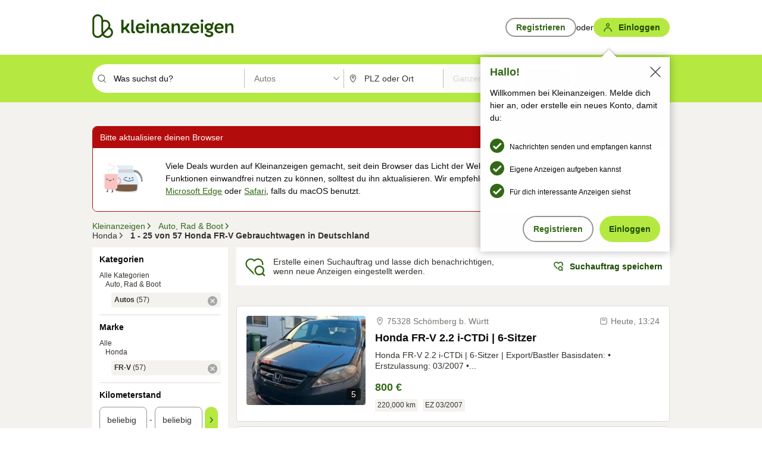

--- FILE ---
content_type: text/html;charset=UTF-8
request_url: https://www.kleinanzeigen.de/s-autos/honda/c216+autos.marke_s:honda+autos.model_s:fr_v
body_size: 36657
content:


































































    
        
    
    


<!DOCTYPE html>
<html lang="de">
<head>
    <meta charset="UTF-8">
    <title>Honda FR-V Gebrauchtwagen kaufen | kleinanzeigen.de</title>
    




<link rel="icon" href="/favicon.ico" sizes="32x32" />
<link rel="icon" href="/favicon.svg" type="image/svg+xml" />
<link rel="apple-touch-icon" href="/apple-touch-icon.png" />
<link rel="manifest" href="/manifest.webmanifest" />





    <meta name="viewport" content="width=device-width"/>

    <script type="text/javascript">window.pageType = 'ResultsBrowse';</script>
    
    
        <script>
          if (typeof window.__REACT_DEVTOOLS_GLOBAL_HOOK__ === 'object') {
            __REACT_DEVTOOLS_GLOBAL_HOOK__.inject = function () {
            };
          }
        </script>
    

    




<script src="https://static.kameleoon.com/kameleoonSDK-4-latest.js"></script>


<script src="https://n1ux7flhug.kameleoon.io/engine.js" async fetchpriority="high"></script>

<script>
    (function () {
        'use strict';

        
        
        
        window.kameleoonQueue = window.kameleoonQueue || [];

        
        function getVisitorCodeFromCookie() {
            const match = document.cookie.match(/kameleoonVisitorCode=([^;]+)/);
            return match ? match[1] : null;
        }

        
        function setVisitorCodeCookie(visitorCode) {
            if (visitorCode) {
                document.cookie = 'kameleoonVisitorCode=' + visitorCode
                    + '; Path=/; SameSite=Lax; Max-Age=31536000';
            }
        }

        
        function initializeSDK4() {
            if (window.KameleoonSDK && window.KameleoonSDK.KameleoonClient) {
                try {
                    const siteCode = 'n1ux7flhug';

                    
                    const existingVisitorCode = getVisitorCodeFromCookie();

                    
                    const clientConfig = {siteCode: siteCode};
                    if (existingVisitorCode) {
                        clientConfig.visitorCode = existingVisitorCode;
                    }

                    window.kameleoonClient = new window.KameleoonSDK.KameleoonClient(clientConfig);

                    
                    const visitorCode = window.kameleoonClient.getVisitorCode(existingVisitorCode);

                    
                    window.__KAMELEOON_VISITOR_CODE__ = visitorCode;

                    
                    if (!existingVisitorCode && visitorCode) {
                        setVisitorCodeCookie(visitorCode);
                    }

                    
                    window.kameleoonClient
                    .initialize()
                    .then(function () {
                        
                        window.kameleoonSDKReady = true;

                        
                        

                        window.kameleoonClient.getVariation(
                            { visitorCode: visitorCode, featureKey: "whishlist-trigger" }
                        );
                        window.kameleoonClient.getVariations(
                            { visitorCode: visitorCode, onlyActive: true }
                        );
                        window.kameleoonClient.flush();

                        
                        handleKameleoonSDKConsent();
                    })
                    .catch(function (error) {
                        
                        const errorEvent = new CustomEvent("kameleoon:error", {
                            detail: {
                                error: error,
                                siteCode: siteCode
                            }
                        });
                        document.dispatchEvent(errorEvent);
                    });
                } catch (ignore) {
                    
                }
            }
        }

        
        initializeSDK4();

        
        if (!window.kameleoonClient && !window.KameleoonSDK) {
            const checkSDK4 = setInterval(function () {
                if (window.KameleoonSDK) {
                    clearInterval(checkSDK4);
                    initializeSDK4();
                }
            }, 100);

            
            setTimeout(function () {
                clearInterval(checkSDK4);
            }, 5000);
        }

        
        function handleKameleoonSDKConsent() {
            if (!window.kameleoonClient) {
                return;
            }

            
            const visitorCode = window.__KAMELEOON_VISITOR_CODE__;
            if (!visitorCode) {
                return;
            }

            
            try {
                window.kameleoonClient.setLegalConsent(visitorCode, false);
            } catch (ignore) {
            }

            
            if (!document._kameleoonSDKConsentListenerAttached) {
                document.addEventListener("consentInterpretationChanged", function (event) {
                    try {
                        if (!window.kameleoonClient) {
                            return;
                        }

                        const interpretationFlags = event.detail?.consentInterpretation;
                        if (!interpretationFlags) {
                            return;
                        }

                        const kameleoonAllowed = interpretationFlags.kameleoonAllowed;

                        
                        const storedVisitorCode = window.__KAMELEOON_VISITOR_CODE__;
                        if (storedVisitorCode) {
                            window.kameleoonClient.setLegalConsent(storedVisitorCode,
                                kameleoonAllowed);
                        }
                    } catch (ignore) {
                    }
                });
                document._kameleoonSDKConsentListenerAttached = true;
            }
        }
        

        
        window.kameleoonIframeURL = "https://www.kleinanzeigen.de/bffstatic/ka-kameleoon/ka-kameleoon-iframe.html";

        const f = document.createElement("a");
        window.kameleoonLightIframe = false;
        f.href = window.kameleoonIframeURL;
        window.kameleoonIframeOrigin = f.origin || (f.protocol + "//" + f.hostname);

        const isDifferentOrigin = location.href.indexOf(window.kameleoonIframeOrigin) !== 0;

        if (isDifferentOrigin) {
            window.kameleoonLightIframe = true;

            const g = function (event) {
                if (
                    window.kameleoonIframeOrigin === event.origin &&
                    event.data &&
                    typeof event.data === "string" &&
                    event.data.indexOf("Kameleoon") === 0
                ) {
                    window.removeEventListener("message", g);
                    window.kameleoonExternalIFrameLoaded = true;

                    if (window.Kameleoon) {
                        eval(event.data);
                        Kameleoon.Analyst.load();
                    } else {
                        window.kameleoonExternalIFrameLoadedData = event.data;
                    }
                }
            };

            if (window.addEventListener) {
                window.addEventListener("message", g, false);
            }

            const h = document.createElement("iframe");
            h.src = window.kameleoonIframeURL;
            h.id = "kameleoonExternalIframe";
            h.style = "float: left !important; opacity: 0.0 !important; width: 0px !important; height: 0px !important;";
            document.head.appendChild(h);

            
            setTimeout(function () {
                if (!window.kameleoonExternalIFrameLoaded) {
                    window.kameleoonExternalIFrameLoaded = true;
                }
            }, 3000);
        } else {
            
            window.kameleoonExternalIFrameLoaded = true;
        }

        
    })();
</script>


    
    <script type="text/javascript"
            src="https://static.kleinanzeigen.de/static/js/belen/tracking/adblock-detection/advertising.o6vsfdxitnq.js"></script>
    <script type="text/javascript"
            src="https://static.kleinanzeigen.de/static/js/belen/tracking/adblock-detection/ads.o6vsfdxitnq.js"></script>
    <script type="text/javascript"
            src="https://static.kleinanzeigen.de/static/js/belen/tracking/adblock-detection/prebid.o6vsfdxitnq.js"></script>
    <script type="text/javascript"
            src="https://static.kleinanzeigen.de/static/js/belen/tracking/adblock-detection/advertising-detection.o6vsfdxitnq.js"></script>

    

    

    
        <meta name="description" content="Kleinanzeigen: Honda FR-V Gebrauchtwagen günstig kaufen oder privat verkaufen - Jetzt finden oder inserieren! - kleinanzeigen.de"/>
    

    

    
    
        <meta name="format-detection" content="telephone=no">
    

    
        <meta property="al:ios:url" content="ebayk://s-autos/honda/c216+autos.marke_s:honda+autos.model_s:fr_v?utm_source=SmartBanner&utm_medium=web&utm_campaign=SmartBanner"/>
        <meta property="al:ios:app_store_id" content="382596778"/>
        <meta property="al:ios:app_name" content="Kleinanzeigen"/>
    

    
        <link rel="canonical" href="https://www.kleinanzeigen.de/s-autos/honda/c216+autos.marke_s:honda+autos.model_s:fr_v"/>
    

    
    
        <link rel="next" href="/s-autos/honda/seite:2/c216+autos.marke_s:honda+autos.model_s:fr_v"/>
    

    
        <link rel="alternate" href="ios-app://382596778/ebayk/s-autos/honda/c216+autos.marke_s:honda+autos.model_s:fr_v"/>
    
    
        <link rel="alternate" href="android-app://com.ebay.kleinanzeigen/ebayk/s-autos/honda/c216+autos.marke_s:honda+autos.model_s:fr_v"/>
    

    
        <meta name="_csrf" content="0095de51-66dd-4aa4-a8d0-da65c59afe87"/>
        <meta name="_csrf_header" content="X-CSRF-TOKEN"/>
    

    
    
        
        
            <meta name="robots" content="index, follow"/>
        
    

    
    
<script>
    (function(w,d,t,r,u)
    {
        var f,n,i;
        w[u]=w[u]||[],f=function()
        {
            var o={ti:"97000112"};
            o.q=w[u],w[u]=new UET(o),w[u].push("pageLoad")
        },
            n=d.createElement(t),n.setAttribute("data-src",r),n.setAttribute("data-consent-interpretation-flag","microsoftAdvertisingAllowed"),n.async=1,n.onload=n.onreadystatechange=function()
        {
            var s=this.readyState;
            s&&s!=="loaded"&&s!=="complete"||(f(),n.onload=n.onreadystatechange=null)
        },
            i=d.getElementsByTagName(t)[0],i.parentNode.insertBefore(n,i)
    })
    (window,document,"script","//bat.bing.com/bat.js","uetq");
</script>


    
    <link rel="search" type="application/opensearchdescription+xml" title="Kleinanzeigen"
          href="https://static.kleinanzeigen.de/static/xml/opensearch.xml"/>

    
    <meta name="p:domain_verify" content="8866d17f454742906fd2881a9bc207a0"/>

    
    <meta property="fb:app_id" content="129026183788759"/>
    <meta property="fb:page_id" content="118074381563675"/>
    <meta property="og:site_name" content="Kleinanzeigen"/>
    <meta property="og:country-name" content="Germany"/>

    
        
        
            
                
                
                    <meta property="og:image"
                          content="https://static.kleinanzeigen.de/static/img/common/logo/logo-kleinanzeigen-og-vertical.png"/>
                
            
        
    

    
        
        
            <meta property="og:type" content="website"/>
        
    

    
        
        
            <meta property="og:description" content="Kleinanzeigen: Honda FR-V Gebrauchtwagen günstig kaufen oder privat verkaufen - Jetzt finden oder inserieren! - kleinanzeigen.de"/>
        
    

    
        
            <meta property="og:title" content="Gebrauchtwagen kaufen | kleinanzeigen.de"/>
        
        
    

    
        <meta property="og:url" content="https://www.kleinanzeigen.de/s-autos/c216"/>
    
    
    
    
    

    
    <meta name="msvalidate.01" content="FB821594C9F8B6D5BA9D0847E8838D8A"/>

    
    <meta name="google-site-verification" content="mKHxIfCqo8NfW85vQla0XDNT2FPIEt85-o_DsUrrMpA"/>
    <meta name="google-adsense-account" content="sites-4137444386846037">

    
    <meta name="facebook-domain-verification" content="9bi0liwrnhj2yqnr230z9any02w2fk"/>

    <link rel="stylesheet" type="text/css" href="https://static.kleinanzeigen.de/static/css/all.5bg0ql5m0y83.css"/>

    <link rel="stylesheet" type="text/css" href="https://www.kleinanzeigen.de/liberty/liberty-js-cp/liberty.css"/>

    
    <script type="text/javascript"
            src="https://static.kleinanzeigen.de/static/js/belen/tracking/GoogleAnalyticsQueueInitializer.1jos5abfv3uzf.js">
      alert('!')
    </script>

    
    <script type="text/javascript" data-src="https://www.google-analytics.com/analytics.js"
            data-consent-interpretation-flag="googleAnalyticsAllowed" async="async"></script>

    
    <script type="module" src="https://www.kleinanzeigen.de/gdpr/gdpr-consent-management-platform/es/tcfApiStub.min.js"></script>

    
<script>
    window.dataLayer = window.dataLayer || [];
</script>
<script>(function(w,d,s,l,i){w[l]=w[l]||[];w[l].push({'gtm.start': new Date().getTime(),event:'gtm.js'});var f=d.getElementsByTagName(s)[0], j=d.createElement(s),dl=l!='dataLayer'?'&l='+l:'';j.async=true;j.src= 'https://server.sgtm-legacy.kleinanzeigen.de/gtm.js?id='+i+dl;f.parentNode.insertBefore(j,f); })(window,document,'script','dataLayer','GTM-WHRTL83');</script>


    
    <script>
        (rtbhEvents = window.rtbhEvents || []).push(
            {
                eventType: 'custom',
                name: 'commercial',
                value: 'false' // true if user is commercial user
            }, {
                eventType: 'uid',
                id: 'unknown' }); // anonymized user id or unknown
    </script>
    

    
    <script type="text/plain" data-consent-interpretation-flag="facebookAllowed">
        !function(f,b,e,v,n,t,s)
        {if(f.fbq)return;n=f.fbq=function(){n.callMethod?
            n.callMethod.apply(n,arguments):n.queue.push(arguments)};
            if(!f._fbq)f._fbq=n;n.push=n;n.loaded=!0;n.version='2.0';
            n.queue=[];t=b.createElement(e);t.async=!0;
            t.src=v;s=b.getElementsByTagName(e)[0];
            s.parentNode.insertBefore(t,s)}(window,document,'script',
            'https://connect.facebook.net/en_US/fbevents.js');
        fbq('init', '1418401095075716');
        fbq('track', 'PageView');
    </script>
    

    <script type="application/ld+json">
        {
            "@context": "https://schema.org",
            "@type": "WebSite",
            "name": "Kleinanzeigen",
            "url": "https://www.kleinanzeigen.de"
        }
    </script>

    
    <script type="text/plain" data-consent-interpretation-flag="googleAnalyticsAllowed">
        (function(h,o,t,j,a,r){
            h.hj=h.hj||function(){(h.hj.q=h.hj.q||[]).push(arguments)};
            h._hjSettings={hjid:3779685,hjsv:6};
            a=o.getElementsByTagName('head')[0];
            r=o.createElement('script');r.async=1;
            r.src=t+h._hjSettings.hjid+j+h._hjSettings.hjsv;
            a.appendChild(r);
        })(window,document,'https://static.hotjar.com/c/hotjar-','.js?sv=');
    </script>

    













<script type="text/javascript">
    window.BelenConf = {
        jsBaseUrl: 'https://static.kleinanzeigen.de/static/js',
        isBrowse: 'true',
        isProd: true,
        initTime: new Date().getTime(),
        universalAnalyticsOpts: {
          account: "UA-24356365-9",
          domain: "kleinanzeigen.de",
          userId: "",
          dimensions: {"page_type":"ResultsBrowse","l1_category_id":"210","l2_category_id":"216","l3_category_id":"honda","l1_location_id":"","l2_location_id":"","l3_location_id":"","l4_location_id":"","selected_category_id":"216","selected_category_name":"Autos","selected_location_id":"","selected_location_name":"","dimension15":"de_DE","dimension25":"0006_C|0064_B|0058_B","dimension28":"Lib_B;","search_keyword":"","onsite_search_results_page_number":"1","onsite_search_page_size":"25","onsite_search_total_results":"57","onsite_search_distance":"0.0","onsite_search_results_sort_type":"AGE_LOW_HIGH","click_source_domain":"(NULL)","click_campaign_parameters":"","l1_category_name":"Auto_Rad_Boot","l2_category_name":"Autos","l3_category_name":"honda","l1_location_name":"","l2_location_name":"","l3_location_name":"","l4_location_name":"","attribute_count":"2","search_type":"Standard","search_attributes":"marke_s:honda|model_s:fr_v","adv_tg":"Lib_B","s_dc":"null","adv_experiment_tags":"desktop_10_default|desktop_6_c"},
          extraDimensions: {dimension73: window.noBlocker === true ? '0' : '1'},
          sendPageView: true,
        },
      tnsPhoneVerificationBundleUrl: 'https://www.kleinanzeigen.de/bffstatic/tns-phone-verification-web/tns-phone-verification-web-bundle.js',
      labs: {"activeExperiments":{"liberty-experiment-style":"A","SPEX-1529_adnami-script":"B","DESKTOP-promo-switch":"A","BLN-28130_re_top_ad":"A","ka-follower-network":"B","EBAYKAD-3536_floor_ai":"C","28379_virtual_staging_web":"B","KLUE-901-SRP-Extraction":"A","PRPL-252_ces_postad":"B","PRO-use-new-perf-data-src":"B","BIPHONE-9700_buy_now":"B","KLUE-1027-Autocomplete":"B","SPEX-1697_catto-t-group":"C","ORNG-381-pro-seller-badge":"B","FLPRO-898_kundenansprache":"B"}}
    };

</script>


    
        







<script type="text/javascript">
window.LibertyConf = {
    isLibertyModelAvailable: true,
    
        reportingEnabled: false,
        experimentalEnabled: false,
        marketCode: 'ebayk',
        activeLabsExperiments: {"liberty-experiment-style":"A","SPEX-1529_adnami-script":"B","DESKTOP-promo-switch":"A","BLN-28130_re_top_ad":"A","ka-follower-network":"B","EBAYKAD-3536_floor_ai":"C","28379_virtual_staging_web":"B","KLUE-901-SRP-Extraction":"A","PRPL-252_ces_postad":"B","PRO-use-new-perf-data-src":"B","BIPHONE-9700_buy_now":"B","KLUE-1027-Autocomplete":"B","SPEX-1697_catto-t-group":"C","ORNG-381-pro-seller-badge":"B","FLPRO-898_kundenansprache":"B"},
        hashedUserEmailByAlgorithm: {
          md5: "",
          sha256: "",
        },
        
            
                srpPageNumber: 1,
            
            
        
        hashedUserId: null,
        kaCategoryIdL1: 210,
        kaCategoryIdL2: 216,
        luckyNumber: 712151928,
    
};

</script>


        
<script
    type="text/plain"
    data-consent-interpretation-flag="liveRampAllowed"
>
    //'envelopeMoudleReady'event-Handler ensures the library is ready to receive the config
    window.addEventListener("envelopeModuleReady", function () {
      if (
        !window.LibertyConf?.hashedUserEmailByAlgorithm?.md5 ||
        !window.LibertyConf?.hashedUserEmailByAlgorithm.sha256
      ) {
        return;
      }

      atsenvelopemodule.setAdditionalData({
        type: "emailHashes",
        id: [
          window.LibertyConf.hashedUserEmailByAlgorithm.md5,
          window.LibertyConf.hashedUserEmailByAlgorithm.sha256,
        ],
      });
    });
</script>
<script
    type="text/javascript"
    data-src="https://ats-wrapper.privacymanager.io/ats-modules/edd2ad8f-34e0-4ee5-bff7-d8043242650a/ats.js"
    data-consent-interpretation-flag="liveRampAllowed"
    async="async"
></script>

        <!-- required by liberty -->
<script>
    window.pbjs = window.pbjs || {};
    window.pbjs.que = window.pbjs.que || [];
</script>
<script type="text/javascript" src="https://www.kleinanzeigen.de/liberty/liberty-js-cp/prebid/prebid.js" async></script>

        


<script>
    window.googletag = window.googletag || {};
    window.googletag.cmd = window.googletag.cmd || [];
</script>
<script type="text/javascript" data-src="https://securepubads.g.doubleclick.net/tag/js/gpt.js" data-consent-interpretation-flag="googleAdvertisingFeaturesAllowed" async></script>

        
<script>
    function queue() {
        window._googCsa.q = window._googCsa.q || [];
        window._googCsa.q.push(arguments);
    }
    window._googCsa = window._googCsa || queue;
    window._googCsa.t = 1 * new Date();
</script>
<script type="text/javascript" data-src="https://www.google.com/adsense/search/ads.js" data-consent-interpretation-flag="googleAdvertisingFeaturesAllowed" async></script>



        
<script>
    window.Criteo = window.Criteo || {};
    window.Criteo.events = window.Criteo.events || [];
    // criteo script is loaded after tcfApiBanner is loaded
</script>
<script type="text/javascript" data-src="https://static.criteo.net/js/ld/publishertag.js" data-consent-interpretation-flag="criteoAllowed" async></script>



        <script type="text/javascript" async data-src="https://cdn.confiant-integrations.net/UnRkNzNyelV4bG5Pb3NNQnBnS25uTlJJelZnPQ/gpt_and_prebid/config.js" data-consent-interpretation-flag="confiantAllowed"></script>


        

<script type="text/javascript" data-src="https://c.amazon-adsystem.com/aax2/apstag.js" data-consent-interpretation-flag="amazonAdvertisingAllowed" async></script>

        <script type="text/javascript" src="https://www.kleinanzeigen.de/liberty/liberty-js-cp/liberty.min.js" async></script>

    

    
        

            <script type="text/javascript" src="https://static.kleinanzeigen.de/static/js/top.a2x69lwgu1c0.js"></script>

            <script type="text/javascript">
              window.belenScripts = [];
              
              
              
              window.belenScripts.push("https://static.kleinanzeigen.de/static/js/base.iknchxfyvbxg.js");
              
              
              
              window.belenScripts.push("https://static.kleinanzeigen.de/static/js/search-all.18rw4wq2k3t6h.js");
              
            </script>
        
        
    
    


    <script type="text/javascript">
      var externalScripts = [];

      function handleDomReady() {
        $(document).ready(function () {

          var enabledAdblocker = window.noBlocker !== true;
          if (enabledAdblocker) {
            // We disable all sticky ad slots due to the AAX Acceptable Ads policy for activated adblockers.
            Belen.Advertiser.Sticky.removeStickiness();
          }

          
          // NOTE: LibertyWrapper.init needs to be executed before jsFunctionInitController so that the
          // global defined LibertyWrapper.libertyInstance is present.

          LibertyWrapper.init({"uuid":"b621b04b-21b8-4f26-b709-c20a4f7f918b","dynamicConditionExpression":"%gdpr_google_advertising_features_allowed% != true || %gdpr_the_adex_allowed% != true || %gdpr_criteo_allowed% != true || %gdpr_facebook_allowed% != true || %gdpr_amazon_advertising_allowed% != true || %gdpr_microsoft_advertising_allowed% != true","platform":"DESKTOP","pageType":"SRPB","pageLevelSettings":[{"type":"adsense_web","settings":{"hl":"de","gl":"de","linkTarget":"_blank","query":"%QUERY%","siteLinks":true,"channel":"%AFS_CHANNEL%","pubId":"ebay-kleinanzeigen-de-browse","numRepeated":0,"clickableBackgrounds":true,"adsafe":"high","sellerRatings":true}},{"type":"display_web","settings":{"pageUrl":"%CURRENT_URL%","dfpTargets":"%DFP_TARGETS%","userIdHash":"%USER_ID_HASH%","refreshInterval":20000}},{"type":"display_web_aax","settings":{}}],"slots":[{"advertisers":[{"type":"adsense_web","adSettingId":"d721a469-ab11-4cf2-a41b-84879c4b2751","adSettingName":"afs-native_desktop_srpb_inline_GDPR_NoConsent","settings":{"number":1,"styleId":"1634102799","width":"726px"}},{"type":"display_web","adSettingId":"61202a59-78bb-487d-a9e5-1ab0889dc0e3","adSettingName":"display_desktop_feed_w/oBidders","settings":{"code":"/7233/eBay_Kleinanzeigen_X/feed","refreshIntervalEnabled":true,"sizes":["fluid",[1,1],[728,130],[728,250],[300,250],[728,90]]}}],"adblockAdvertisers":[{"type":"display_web_aax","adSettingId":"0818a534-1ab2-4e67-bee4-e1d3701351ad","adSettingName":"Blockthrough_display_desktop_feed_adblock","settings":{"sizes":["fluid",[1,1],[728,130],[728,250],[300,250],[728,90]],"dfpTargets":"%DFP_TARGETS%","code":"/7233/eBay_Kleinanzeigen_X/feed"}}],"positionId":"3","positionName":"srpb-result-list-3","containerId":"liberty-3-srpb-result-list-3","trackingCode":"10503"},{"advertisers":[{"type":"display_web","adSettingId":"f30b7b00-6f89-11ea-aafc-4512405f973a","adSettingName":"dmh_desktop","settings":{"code":"/7233/ebayk_dmh_desktop","sizes":["fluid",[728,130]],"subtype":"treebay"}}],"adblockAdvertisers":[{"type":"display_web_aax","adSettingId":"0818a534-1ab2-4e67-bee4-e1d3701351ad","adSettingName":"Blockthrough_display_desktop_feed_adblock","settings":{"sizes":["fluid",[1,1],[728,130],[728,250],[300,250],[728,90]],"dfpTargets":"%DFP_TARGETS%","code":"/7233/eBay_Kleinanzeigen_X/feed"}}],"positionId":"5","positionName":"srpb-result-list-5","containerId":"liberty-5-srpb-result-list-5","trackingCode":"10505"},{"advertisers":[{"type":"adsense_web","adSettingId":"d721a469-ab11-4cf2-a41b-84879c4b2751","adSettingName":"afs-native_desktop_srpb_inline_GDPR_NoConsent","settings":{"number":1,"styleId":"1634102799","width":"726px"}},{"type":"display_web","adSettingId":"61202a59-78bb-487d-a9e5-1ab0889dc0e3","adSettingName":"display_desktop_feed_w/oBidders","settings":{"code":"/7233/eBay_Kleinanzeigen_X/feed","refreshIntervalEnabled":true,"sizes":["fluid",[1,1],[728,130],[728,250],[300,250],[728,90]]}}],"adblockAdvertisers":[{"type":"display_web_aax","adSettingId":"0818a534-1ab2-4e67-bee4-e1d3701351ad","adSettingName":"Blockthrough_display_desktop_feed_adblock","settings":{"sizes":["fluid",[1,1],[728,130],[728,250],[300,250],[728,90]],"dfpTargets":"%DFP_TARGETS%","code":"/7233/eBay_Kleinanzeigen_X/feed"}}],"positionId":"8","positionName":"srpb-result-list-8","containerId":"liberty-8-srpb-result-list-8","trackingCode":"10508"},{"advertisers":[{"type":"adsense_web","adSettingId":"d721a469-ab11-4cf2-a41b-84879c4b2751","adSettingName":"afs-native_desktop_srpb_inline_GDPR_NoConsent","settings":{"number":1,"styleId":"1634102799","width":"726px"}},{"type":"display_web","adSettingId":"61202a59-78bb-487d-a9e5-1ab0889dc0e3","adSettingName":"display_desktop_feed_w/oBidders","settings":{"code":"/7233/eBay_Kleinanzeigen_X/feed","refreshIntervalEnabled":true,"sizes":["fluid",[1,1],[728,130],[728,250],[300,250],[728,90]]}}],"adblockAdvertisers":[{"type":"display_web_aax","adSettingId":"0818a534-1ab2-4e67-bee4-e1d3701351ad","adSettingName":"Blockthrough_display_desktop_feed_adblock","settings":{"sizes":["fluid",[1,1],[728,130],[728,250],[300,250],[728,90]],"dfpTargets":"%DFP_TARGETS%","code":"/7233/eBay_Kleinanzeigen_X/feed"}}],"positionId":"10","positionName":"srpb-result-list-10","containerId":"liberty-10-srpb-result-list-10","trackingCode":"10510"},{"advertisers":[{"type":"adsense_web","adSettingId":"d721a469-ab11-4cf2-a41b-84879c4b2751","adSettingName":"afs-native_desktop_srpb_inline_GDPR_NoConsent","settings":{"number":1,"styleId":"1634102799","width":"726px"}},{"type":"display_web","adSettingId":"61202a59-78bb-487d-a9e5-1ab0889dc0e3","adSettingName":"display_desktop_feed_w/oBidders","settings":{"code":"/7233/eBay_Kleinanzeigen_X/feed","refreshIntervalEnabled":true,"sizes":["fluid",[1,1],[728,130],[728,250],[300,250],[728,90]]}}],"adblockAdvertisers":[{"type":"display_web_aax","adSettingId":"0818a534-1ab2-4e67-bee4-e1d3701351ad","adSettingName":"Blockthrough_display_desktop_feed_adblock","settings":{"sizes":["fluid",[1,1],[728,130],[728,250],[300,250],[728,90]],"dfpTargets":"%DFP_TARGETS%","code":"/7233/eBay_Kleinanzeigen_X/feed"}}],"positionId":"13","positionName":"srpb-result-list-13","containerId":"liberty-13-srpb-result-list-13","trackingCode":"10513"},{"advertisers":[{"type":"adsense_web","adSettingId":"d721a469-ab11-4cf2-a41b-84879c4b2751","adSettingName":"afs-native_desktop_srpb_inline_GDPR_NoConsent","settings":{"number":1,"styleId":"1634102799","width":"726px"}},{"type":"display_web","adSettingId":"61202a59-78bb-487d-a9e5-1ab0889dc0e3","adSettingName":"display_desktop_feed_w/oBidders","settings":{"code":"/7233/eBay_Kleinanzeigen_X/feed","refreshIntervalEnabled":true,"sizes":["fluid",[1,1],[728,130],[728,250],[300,250],[728,90]]}}],"adblockAdvertisers":[{"type":"display_web_aax","adSettingId":"0818a534-1ab2-4e67-bee4-e1d3701351ad","adSettingName":"Blockthrough_display_desktop_feed_adblock","settings":{"sizes":["fluid",[1,1],[728,130],[728,250],[300,250],[728,90]],"dfpTargets":"%DFP_TARGETS%","code":"/7233/eBay_Kleinanzeigen_X/feed"}}],"positionId":"18","positionName":"srpb-result-list-18","containerId":"liberty-18-srpb-result-list-18","trackingCode":"10518"},{"advertisers":[{"type":"adsense_web","adSettingId":"d721a469-ab11-4cf2-a41b-84879c4b2751","adSettingName":"afs-native_desktop_srpb_inline_GDPR_NoConsent","settings":{"number":1,"styleId":"1634102799","width":"726px"}},{"type":"display_web","adSettingId":"61202a59-78bb-487d-a9e5-1ab0889dc0e3","adSettingName":"display_desktop_feed_w/oBidders","settings":{"code":"/7233/eBay_Kleinanzeigen_X/feed","refreshIntervalEnabled":true,"sizes":["fluid",[1,1],[728,130],[728,250],[300,250],[728,90]]}}],"adblockAdvertisers":[{"type":"display_web_aax","adSettingId":"0818a534-1ab2-4e67-bee4-e1d3701351ad","adSettingName":"Blockthrough_display_desktop_feed_adblock","settings":{"sizes":["fluid",[1,1],[728,130],[728,250],[300,250],[728,90]],"dfpTargets":"%DFP_TARGETS%","code":"/7233/eBay_Kleinanzeigen_X/feed"}}],"positionId":"23","positionName":"srpb-result-list-23","containerId":"liberty-23-srpb-result-list-23","trackingCode":"10523"},{"advertisers":[{"type":"adsense_web","adSettingId":"a46f4b79-ba9a-46c0-8b85-32a2810aa1f5","adSettingName":"afs-native_desktop_srpb_top_GDPR_NoConsent","settings":{"detailedAttribution":true,"longerHeadlines":true,"minTop":2,"styleId":"1634102799","width":"726px"}},{"type":"display_web","adSettingId":"61202a59-78bb-487d-a9e5-1ab0889dc0e3","adSettingName":"display_desktop_feed_w/oBidders","settings":{"code":"/7233/eBay_Kleinanzeigen_X/feed","refreshIntervalEnabled":true,"sizes":["fluid",[1,1],[728,130],[728,250],[300,250],[728,90]]}}],"adblockAdvertisers":[{"type":"display_web_aax","adSettingId":"0818a534-1ab2-4e67-bee4-e1d3701351ad","adSettingName":"Blockthrough_display_desktop_feed_adblock","settings":{"sizes":["fluid",[1,1],[728,130],[728,250],[300,250],[728,90]],"dfpTargets":"%DFP_TARGETS%","code":"/7233/eBay_Kleinanzeigen_X/feed"}}],"positionId":"51","positionName":"srpb-top-banner","containerId":"liberty-51-srpb-top-banner","trackingCode":"10551"},{"advertisers":[{"type":"display_web","adSettingId":"88b6a548-9c78-4215-bff0-2646bfc3333f","adSettingName":"display_desktop_btf_left_skyscraper_w/oBidders","settings":{"code":"/7233/eBay_Kleinanzeigen_X/BTF/left","refreshIntervalEnabled":true,"sizes":[[200,600],[160,600]]}}],"adblockAdvertisers":[{"type":"display_web_aax","adSettingId":"c54f33fa-db6b-4839-9df0-f7c734e9f59b","adSettingName":"Blockthrough_display_desktop_btf_sky-left_sky-without-mrec_adblock","settings":{"dfpTargets":"%DFP_TARGETS%","code":"/7233/eBay_Kleinanzeigen_X/BTF/left","sizes":[[120,600],[200,600],[160,600]]}}],"positionId":"52","positionName":"srpb-sky-btf-left","containerId":"liberty-52-srpb-sky-btf-left","trackingCode":"10552"},{"advertisers":[{"type":"display_web","adSettingId":"891dacc3-54ab-4ab0-8102-08230bc3aeb5","adSettingName":"display_desktop_atf_right_skyscraper_w/oBidders","settings":{"code":"/7233/eBay_Kleinanzeigen_X/ATF/right","refreshIntervalEnabled":true,"sizes":[[300,600],[160,600],[120,600]]}}],"adblockAdvertisers":[{"type":"display_web_aax","adSettingId":"d538b66b-6fab-461a-9d0a-c1bcc987f32e","adSettingName":"Blockthrough_display_desktop_atf_sky-right_sky-or-mrec_adblock","settings":{"dfpTargets":"%DFP_TARGETS%","code":"/7233/eBay_Kleinanzeigen_X/ATF/right","sizes":["fluid",[300,250],[120,600],[160,600],[200,600],[300,600]]}}],"positionId":"53","positionName":"srpb-sky-atf-right","containerId":"liberty-53-srpb-sky-atf-right","trackingCode":"10553"},{"advertisers":[{"type":"adsense_web","adSettingId":"c4ee9d9a-33fe-41da-b57e-def316e7993a","adSettingName":"afs-native_desktop_srpb_billboard_GDPR_NoConsent","settings":{"number":3,"styleId":"1634102799","width":"920px"}},{"type":"display_web","adSettingId":"47821362-f913-4d88-a567-7f05cb6ea36e","adSettingName":"display_desktop_btf_billboard_w/oBidders","settings":{"code":"/7233/eBay_Kleinanzeigen_X/BTF/bottom","refreshIntervalEnabled":true,"sizes":[[970,250],[800,250],[970,90],[728,90]]}}],"adblockAdvertisers":[{"type":"display_web_aax","adSettingId":"ba667de5-b160-4f0f-99e8-3b83a452dfa7","adSettingName":"Blockthrough_display_desktop_btf_bottom_adblock","settings":{"code":"/7233/eBay_Kleinanzeigen_X/BTF/bottom","sizes":[[970,250],[800,250],[970,90],[728,90]],"dfpTargets":"%DFP_TARGETS%"}}],"positionId":"55","positionName":"srpb-btf-billboard","containerId":"liberty-55-srpb-btf-billboard","trackingCode":"10555"},{"advertisers":[{"type":"display_web","adSettingId":"871e1873-5cbc-4f42-9111-8ebd39fe2a3d","adSettingName":"display_desktop_atf_left_skyscraper_w/oBidders","settings":{"code":"/7233/eBay_Kleinanzeigen_X/ATF/left","refreshIntervalEnabled":true,"sizes":[[300,600],[160,600],[120,600]]}}],"adblockAdvertisers":[{"type":"display_web_aax","adSettingId":"52218f50-b355-449e-bafb-a823df21c47d","adSettingName":"Blockthrough_display_desktop_atf_sky-left_sky-or-mrec_adblock","settings":{"code":"/7233/eBay_Kleinanzeigen_X/ATF/left","dfpTargets":"%DFP_TARGETS%","sizes":["fluid",[300,250],[120,600],[160,600],[220,600],[300,600]]}}],"positionId":"56","positionName":"srpb-sky-atf-left","containerId":"liberty-56-srpb-sky-atf-left","trackingCode":"10556"},{"advertisers":[{"type":"display_web","adSettingId":"d4bfd928-4e80-4e12-9223-9a6253e2ff3a","adSettingName":"display_desktop_btf_left_below_w/oBidders","settings":{"code":"/7233/eBay_Kleinanzeigen_X/BTF/left","refreshIntervalEnabled":true,"sizes":[[300,600],[160,600],[120,600]]}}],"adblockAdvertisers":[{"type":"display_web_aax","adSettingId":"2bc0081e-b3ac-4911-a4b9-16bce30babb7","adSettingName":"Blockthrough_display_desktop_btf_sky-left_sky-or-mrec_adblock","settings":{"code":"/7233/eBay_Kleinanzeigen_X/BTF/left","dfpTargets":"%DFP_TARGETS%","sizes":["fluid",[300,250],[120,600],[160,600],[200,600],[300,600]]}}],"positionId":"57","positionName":"srpb-sky-btf-left-below","containerId":"liberty-57-srpb-sky-btf-left-below","trackingCode":"10557"},{"advertisers":[{"type":"display_web","adSettingId":"b6c02fb1-e387-4172-97e3-4a6d48e256ec","adSettingName":"display_desktop_btf_right_below_w/oBidders","settings":{"code":"/7233/eBay_Kleinanzeigen_X/BTF/right","refreshIntervalEnabled":true,"sizes":[[300,600],[160,600],[120,600]]}}],"adblockAdvertisers":[{"type":"display_web_aax","adSettingId":"f99e4b02-9e68-49da-8536-c8395c38962d","adSettingName":"Blockthrough_display_desktop_btf_sky-right_sky-or-mrec_adblock","settings":{"code":"/7233/eBay_Kleinanzeigen_X/BTF/right","sizes":[[300,600],[160,600],[120,600]],"dfpTargets":"%DFP_TARGETS%"}}],"positionId":"58","positionName":"srpb-sky-btf-right-below","containerId":"liberty-58-srpb-sky-btf-right-below","trackingCode":"10558"},{"advertisers":[{"type":"adsense_web","adSettingId":"c48d9250-23b2-433d-b0e0-84ffd2bb90a4","adSettingName":"afs-native_desktop_srpb_middle_GDPR_NoConsent","settings":{"number":2,"styleId":"1634102799","width":"726px"}},{"type":"display_web","adSettingId":"61202a59-78bb-487d-a9e5-1ab0889dc0e3","adSettingName":"display_desktop_feed_w/oBidders","settings":{"code":"/7233/eBay_Kleinanzeigen_X/feed","refreshIntervalEnabled":true,"sizes":["fluid",[1,1],[728,130],[728,250],[300,250],[728,90]]}}],"adblockAdvertisers":[{"type":"display_web_aax","adSettingId":"0818a534-1ab2-4e67-bee4-e1d3701351ad","adSettingName":"Blockthrough_display_desktop_feed_adblock","settings":{"sizes":["fluid",[1,1],[728,130],[728,250],[300,250],[728,90]],"dfpTargets":"%DFP_TARGETS%","code":"/7233/eBay_Kleinanzeigen_X/feed"}}],"positionId":"91","positionName":"srpb-middle","containerId":"liberty-91-srpb-middle","trackingCode":"10591"}],"queries":["bmw","mercedes","golf","audi"],"trackingDimensions":{},"decisionEngineContext":{},"attributionCode":"desktop_b_srpb_210","attributionCodeSource":"desktop_b_srpb_210","groupName":"b","groupNameSource":"b","iab2CategoryIds":["1","16"],"experiments":[{"name":"liberty-prebid-update","variant":"DEFAULT","revenueId":"10","trackingTag":"desktop_10_default"},{"name":"experiment_distribution","variant":"C","revenueId":"6","trackingTag":"desktop_6_c"}],"gdprConsentInterpretationFlags":{"gdpr_google_advertising_features_allowed":false,"gdpr_the_adex_allowed":false,"gdpr_criteo_allowed":false,"gdpr_facebook_allowed":false,"gdpr_amazon_advertising_allowed":false,"gdpr_the_trade_desk_euid_allowed":false,"gdpr_microsoft_advertising_allowed":false,"gdpr_advertising_full_consent":false}}, {"%ENCODED_BIDDER_CUSTOM_PARAMS%":{"pt":"ResultsBrowse","ct":"216","page":"Browse","cat":"210","tcat":"216","city":"","plz":"","kw":"","lsc":[],"lsk":[],"region":"None","hn":"kleinanzeigen.de","hu":"","li":"0","user_logged_in":"false","polaris":"off","g_lsk":[],"ptg":"liberty-experiment-style-a%2CSPEX-1529_adnami-script-b%2CDESKTOP-promo-switch-a%2CBLN-28130_re_top_ad-a%2Cka-follower-network-b%2CEBAYKAD-3536_floor_ai-c%2C28379_virtual_staging_web-b%2CKLUE-901-SRP-Extraction-a%2CPRPL-252_ces_postad-b%2CPRO-use-new-perf-data-src-b%2CBIPHONE-9700_buy_now-b%2CKLUE-1027-Autocomplete-b%2CSPEX-1697_catto-t-group-c%2CORNG-381-pro-seller-badge-b%2CFLPRO-898_kundenansprache-b","labstest":"desktop_1_c%2Cdesktop_3_unrecognized","Marke":"honda","Modell":"fr_v","Verkaeufer":"","Angebotstyp":"","g_pn":"1","g_cm":"honda","g_cmo":"fr_v","yo_web":"desktop_b_srpb_210%2Cdesktop_b","yo_web_source":"desktop_b_srpb_210%2Cdesktop_b"},"%USER_ID_HASH%":"","%DFP_TARGETS%":{"pt":"ResultsBrowse","ct":"216","page":"Browse","cat":"210","tcat":"216","city":"","plz":"","kw":"","lsc":[],"lsk":[],"region":"None","hn":"kleinanzeigen.de","hu":"","li":"0","user_logged_in":"false","polaris":"off","g_lsk":[],"ptg":"liberty-experiment-style-a,SPEX-1529_adnami-script-b,DESKTOP-promo-switch-a,BLN-28130_re_top_ad-a,ka-follower-network-b,EBAYKAD-3536_floor_ai-c,28379_virtual_staging_web-b,KLUE-901-SRP-Extraction-a,PRPL-252_ces_postad-b,PRO-use-new-perf-data-src-b,BIPHONE-9700_buy_now-b,KLUE-1027-Autocomplete-b,SPEX-1697_catto-t-group-c,ORNG-381-pro-seller-badge-b,FLPRO-898_kundenansprache-b","labstest":"desktop_1_c,desktop_3_unrecognized","Marke":"honda","Modell":"fr_v","Verkaeufer":"","Angebotstyp":"","g_pn":"1","g_cm":"honda","g_cmo":"fr_v","yo_web":"desktop_b_srpb_210,desktop_b","yo_web_source":"desktop_b_srpb_210,desktop_b"},"%LUCKY_NUMBER%":712151928,"%AFS_CHANNEL%":"desktop_b_srpb_210+desktop_1_c+desktop_3_unrecognized","%BIDDER_CUSTOM_PARAMS%":{"pt":"ResultsBrowse","ct":"216","page":"Browse","cat":"210","tcat":"216","city":"","plz":"","kw":"","lsc":[],"lsk":[],"region":"None","hn":"kleinanzeigen.de","hu":"","li":"0","user_logged_in":"false","polaris":"off","g_lsk":[],"ptg":"liberty-experiment-style-a,SPEX-1529_adnami-script-b,DESKTOP-promo-switch-a,BLN-28130_re_top_ad-a,ka-follower-network-b,EBAYKAD-3536_floor_ai-c,28379_virtual_staging_web-b,KLUE-901-SRP-Extraction-a,PRPL-252_ces_postad-b,PRO-use-new-perf-data-src-b,BIPHONE-9700_buy_now-b,KLUE-1027-Autocomplete-b,SPEX-1697_catto-t-group-c,ORNG-381-pro-seller-badge-b,FLPRO-898_kundenansprache-b","labstest":"desktop_1_c,desktop_3_unrecognized","Marke":"honda","Modell":"fr_v","Verkaeufer":"","Angebotstyp":"","g_pn":"1","g_cm":"honda","g_cmo":"fr_v","yo_web":"desktop_b_srpb_210,desktop_b","yo_web_source":"desktop_b_srpb_210,desktop_b"},"%QUERY%":"honda,fr_v"});
          

          // Tracking
          
          Belen.Tracking.initTrackingData({l1CategoryId:"210",l2CategoryId:"216"});

          

          
          
          
          Belen.TrackingDispatcher.cleanLastEvent();
          
          

          Belen.TrackingDispatcher.init();
          

          // init common view
          Belen.Common.CommonView.init();

          // init page view
          
          try {
            window.eventCategory = "ResultsBrowse";
    window.BelenConf.isBrowse = true
    Belen.Search.ResultListView.init({
    

    categoryName: 'Autos',
    userId: '',
    criteoItems: [3303216769,3303150436,3302983109],
    rtbHouseItems: [3303216769,3303150436,3302983109,3302055155,3302022351],
    browseCategoryAjaxUrl:'/s-kategorien.json',
    dominantCategoryId:'',
    savedSearchDeleteUrl: '/m-suche-loeschen.json',
    savedSearchCreateUrl: '/m-suche-abonnieren.json',
    savedSearchLoginUrl: 'https://www.kleinanzeigen.de/m-einloggen.html?targetUrl=%2Fm-suche-abonnieren-neu.html%3Fcsrf%3D0095de51-66dd-4aa4-a8d0-da65c59afe87',
    isUserLoggedIn: false,
    isBrowse: true,
    isZSRP: false,
    categoryId: "216",
    parentCategoryId: "210",
    bizUserType: '',
    shouldShowCesModal: false,
    isSavedSearch: false,
    googleAnalyticsAccount: "UA-24356365-9",
    currentUrl: "%2Fs-autos%2Fhonda%2Fc216%2Bautos.marke_s%3Ahonda%2Bautos.model_s%3Afr_v"
    });

    

    function orUndefined(value) {
        return value === '' ? undefined : value;
    }

    // GA4 helpers to match required types
    function valOrUnknown(value) {
        return value && value !== '' ? value : 'unknown';
    }
    function formatPriceOrUnknown(value) {
        return value && value !== '' ? Number(value).toFixed(2) : 'unknown';
    }
    const SELLER_TYPE_MAP = {
        PRIVATE: 'Private',
        TRADE: 'Trade'
    };

    let items = [];
    let index = 0;

    

            index += 1;

            items.push({
                item_id: valOrUnknown('3303216769'),
                item_name: valOrUnknown('Honda FR-V 2.2 i-CTDi | 6-Sitzer'),
                item_category: valOrUnknown('210'),
                item_category2: valOrUnknown('216'),
                item_category3: valOrUnknown('honda'),
                price: formatPriceOrUnknown('800'),
                item_variant: 'organic_ad',
                ad_seller_type: (function(){
                    var type = 'PRIVATE';
                    return SELLER_TYPE_MAP[type] || 'unknown';
                })(),
                index: '(' + 0 + ',' + index + ')'
            });
        

            index += 1;

            items.push({
                item_id: valOrUnknown('3303150436'),
                item_name: valOrUnknown('Honda FR-V 2.2i-CTDi, 6 Sitzplätze, Sommerreifen Michelin'),
                item_category: valOrUnknown('210'),
                item_category2: valOrUnknown('216'),
                item_category3: valOrUnknown('honda'),
                price: formatPriceOrUnknown('2100'),
                item_variant: 'organic_ad',
                ad_seller_type: (function(){
                    var type = 'PRIVATE';
                    return SELLER_TYPE_MAP[type] || 'unknown';
                })(),
                index: '(' + 0 + ',' + index + ')'
            });
        

            index += 1;

            items.push({
                item_id: valOrUnknown('3302983109'),
                item_name: valOrUnknown('Honda FR-V'),
                item_category: valOrUnknown('210'),
                item_category2: valOrUnknown('216'),
                item_category3: valOrUnknown('honda'),
                price: formatPriceOrUnknown('2800'),
                item_variant: 'organic_ad',
                ad_seller_type: (function(){
                    var type = 'PRIVATE';
                    return SELLER_TYPE_MAP[type] || 'unknown';
                })(),
                index: '(' + 0 + ',' + index + ')'
            });
        

            index += 1;

            items.push({
                item_id: valOrUnknown('3302055155'),
                item_name: valOrUnknown('Honda FR-V 6 Sitzer 1.8 Benzin TÜV NEU'),
                item_category: valOrUnknown('210'),
                item_category2: valOrUnknown('216'),
                item_category3: valOrUnknown('honda'),
                price: formatPriceOrUnknown('2250'),
                item_variant: 'organic_ad',
                ad_seller_type: (function(){
                    var type = 'PRIVATE';
                    return SELLER_TYPE_MAP[type] || 'unknown';
                })(),
                index: '(' + 0 + ',' + index + ')'
            });
        

            index += 1;

            items.push({
                item_id: valOrUnknown('3302022351'),
                item_name: valOrUnknown('Honda FR-V 6 Sitzer'),
                item_category: valOrUnknown('210'),
                item_category2: valOrUnknown('216'),
                item_category3: valOrUnknown('honda'),
                price: formatPriceOrUnknown('4199'),
                item_variant: 'organic_ad',
                ad_seller_type: (function(){
                    var type = 'PRIVATE';
                    return SELLER_TYPE_MAP[type] || 'unknown';
                })(),
                index: '(' + 0 + ',' + index + ')'
            });
        

            index += 1;

            items.push({
                item_id: valOrUnknown('3301508479'),
                item_name: valOrUnknown('Honda FR-V – 6-Sitzer, Neuer TÜV'),
                item_category: valOrUnknown('210'),
                item_category2: valOrUnknown('216'),
                item_category3: valOrUnknown('honda'),
                price: formatPriceOrUnknown('1900'),
                item_variant: 'organic_ad',
                ad_seller_type: (function(){
                    var type = 'COMMERCIAL';
                    return SELLER_TYPE_MAP[type] || 'unknown';
                })(),
                index: '(' + 0 + ',' + index + ')'
            });
        

            index += 1;

            items.push({
                item_id: valOrUnknown('3300119778'),
                item_name: valOrUnknown('Honda FR-V 2.2 Diesel'),
                item_category: valOrUnknown('210'),
                item_category2: valOrUnknown('216'),
                item_category3: valOrUnknown('honda'),
                price: formatPriceOrUnknown('1290'),
                item_variant: 'organic_ad',
                ad_seller_type: (function(){
                    var type = 'PRIVATE';
                    return SELLER_TYPE_MAP[type] || 'unknown';
                })(),
                index: '(' + 0 + ',' + index + ')'
            });
        

            index += 1;

            items.push({
                item_id: valOrUnknown('3300117386'),
                item_name: valOrUnknown('Honda FR-V'),
                item_category: valOrUnknown('210'),
                item_category2: valOrUnknown('216'),
                item_category3: valOrUnknown('honda'),
                price: formatPriceOrUnknown('2000'),
                item_variant: 'organic_ad',
                ad_seller_type: (function(){
                    var type = 'PRIVATE';
                    return SELLER_TYPE_MAP[type] || 'unknown';
                })(),
                index: '(' + 0 + ',' + index + ')'
            });
        

            index += 1;

            items.push({
                item_id: valOrUnknown('3299700112'),
                item_name: valOrUnknown('Honda FR V'),
                item_category: valOrUnknown('210'),
                item_category2: valOrUnknown('216'),
                item_category3: valOrUnknown('honda'),
                price: formatPriceOrUnknown('5500'),
                item_variant: 'organic_ad',
                ad_seller_type: (function(){
                    var type = 'PRIVATE';
                    return SELLER_TYPE_MAP[type] || 'unknown';
                })(),
                index: '(' + 0 + ',' + index + ')'
            });
        

            index += 1;

            items.push({
                item_id: valOrUnknown('3279938473'),
                item_name: valOrUnknown('Honda FRV TÜV NEUE'),
                item_category: valOrUnknown('210'),
                item_category2: valOrUnknown('216'),
                item_category3: valOrUnknown('honda'),
                price: formatPriceOrUnknown('2200'),
                item_variant: 'organic_ad',
                ad_seller_type: (function(){
                    var type = 'PRIVATE';
                    return SELLER_TYPE_MAP[type] || 'unknown';
                })(),
                index: '(' + 0 + ',' + index + ')'
            });
        

            index += 1;

            items.push({
                item_id: valOrUnknown('3298087498'),
                item_name: valOrUnknown('Honda FR-V'),
                item_category: valOrUnknown('210'),
                item_category2: valOrUnknown('216'),
                item_category3: valOrUnknown('honda'),
                price: formatPriceOrUnknown('1600'),
                item_variant: 'organic_ad',
                ad_seller_type: (function(){
                    var type = 'PRIVATE';
                    return SELLER_TYPE_MAP[type] || 'unknown';
                })(),
                index: '(' + 0 + ',' + index + ')'
            });
        

            index += 1;

            items.push({
                item_id: valOrUnknown('3298020049'),
                item_name: valOrUnknown('Honda FR-V 2,2 d'),
                item_category: valOrUnknown('210'),
                item_category2: valOrUnknown('216'),
                item_category3: valOrUnknown('honda'),
                price: formatPriceOrUnknown('1950'),
                item_variant: 'organic_ad',
                ad_seller_type: (function(){
                    var type = 'PRIVATE';
                    return SELLER_TYPE_MAP[type] || 'unknown';
                })(),
                index: '(' + 0 + ',' + index + ')'
            });
        

            index += 1;

            items.push({
                item_id: valOrUnknown('3297127155'),
                item_name: valOrUnknown('Suche Honda FR-V 1.8 mit Automatikgetriebe'),
                item_category: valOrUnknown('210'),
                item_category2: valOrUnknown('216'),
                item_category3: valOrUnknown('honda'),
                price: formatPriceOrUnknown('1'),
                item_variant: 'organic_ad',
                ad_seller_type: (function(){
                    var type = 'PRIVATE';
                    return SELLER_TYPE_MAP[type] || 'unknown';
                })(),
                index: '(' + 0 + ',' + index + ')'
            });
        

            index += 1;

            items.push({
                item_id: valOrUnknown('3297065450'),
                item_name: valOrUnknown('Honda fr v - Familie auto - 6 Sitzen'),
                item_category: valOrUnknown('210'),
                item_category2: valOrUnknown('216'),
                item_category3: valOrUnknown('honda'),
                price: formatPriceOrUnknown('2990'),
                item_variant: 'organic_ad',
                ad_seller_type: (function(){
                    var type = 'PRIVATE';
                    return SELLER_TYPE_MAP[type] || 'unknown';
                })(),
                index: '(' + 0 + ',' + index + ')'
            });
        

            index += 1;

            items.push({
                item_id: valOrUnknown('3296810504'),
                item_name: valOrUnknown('Autoankauf Unfallautos Transporter Wohnwagen Kfz  Ankauf'),
                item_category: valOrUnknown('210'),
                item_category2: valOrUnknown('216'),
                item_category3: valOrUnknown('honda'),
                price: formatPriceOrUnknown('2323'),
                item_variant: 'organic_ad',
                ad_seller_type: (function(){
                    var type = 'COMMERCIAL';
                    return SELLER_TYPE_MAP[type] || 'unknown';
                })(),
                index: '(' + 0 + ',' + index + ')'
            });
        

            index += 1;

            items.push({
                item_id: valOrUnknown('3296313994'),
                item_name: valOrUnknown('Auto Honda FR-V'),
                item_category: valOrUnknown('210'),
                item_category2: valOrUnknown('216'),
                item_category3: valOrUnknown('honda'),
                price: formatPriceOrUnknown('1500'),
                item_variant: 'organic_ad',
                ad_seller_type: (function(){
                    var type = 'COMMERCIAL';
                    return SELLER_TYPE_MAP[type] || 'unknown';
                })(),
                index: '(' + 0 + ',' + index + ')'
            });
        

            index += 1;

            items.push({
                item_id: valOrUnknown('3294508723'),
                item_name: valOrUnknown('Honda FR-V 2,0 Gas LPG'),
                item_category: valOrUnknown('210'),
                item_category2: valOrUnknown('216'),
                item_category3: valOrUnknown('honda'),
                price: formatPriceOrUnknown('3900'),
                item_variant: 'organic_ad',
                ad_seller_type: (function(){
                    var type = 'PRIVATE';
                    return SELLER_TYPE_MAP[type] || 'unknown';
                })(),
                index: '(' + 0 + ',' + index + ')'
            });
        

            index += 1;

            items.push({
                item_id: valOrUnknown('3294491076'),
                item_name: valOrUnknown('Honda FR-V 1.8 Benzin Gas Bj.2008 6 Sitze 140 Ps Servo'),
                item_category: valOrUnknown('210'),
                item_category2: valOrUnknown('216'),
                item_category3: valOrUnknown('honda'),
                price: formatPriceOrUnknown('900'),
                item_variant: 'organic_ad',
                ad_seller_type: (function(){
                    var type = 'PRIVATE';
                    return SELLER_TYPE_MAP[type] || 'unknown';
                })(),
                index: '(' + 0 + ',' + index + ')'
            });
        

            index += 1;

            items.push({
                item_id: valOrUnknown('3294223092'),
                item_name: valOrUnknown('Honda FR-V'),
                item_category: valOrUnknown('210'),
                item_category2: valOrUnknown('216'),
                item_category3: valOrUnknown('honda'),
                price: formatPriceOrUnknown('2600'),
                item_variant: 'organic_ad',
                ad_seller_type: (function(){
                    var type = 'PRIVATE';
                    return SELLER_TYPE_MAP[type] || 'unknown';
                })(),
                index: '(' + 0 + ',' + index + ')'
            });
        

            index += 1;

            items.push({
                item_id: valOrUnknown('3292067060'),
                item_name: valOrUnknown('Honda FR-V 2.0 Comfort'),
                item_category: valOrUnknown('210'),
                item_category2: valOrUnknown('216'),
                item_category3: valOrUnknown('honda'),
                price: formatPriceOrUnknown('3799'),
                item_variant: 'organic_ad',
                ad_seller_type: (function(){
                    var type = 'COMMERCIAL';
                    return SELLER_TYPE_MAP[type] || 'unknown';
                })(),
                index: '(' + 0 + ',' + index + ')'
            });
        

            index += 1;

            items.push({
                item_id: valOrUnknown('3291998838'),
                item_name: valOrUnknown('Honda FR-V (7100/AAS)'),
                item_category: valOrUnknown('210'),
                item_category2: valOrUnknown('216'),
                item_category3: valOrUnknown('honda'),
                price: formatPriceOrUnknown('3080'),
                item_variant: 'organic_ad',
                ad_seller_type: (function(){
                    var type = 'PRIVATE';
                    return SELLER_TYPE_MAP[type] || 'unknown';
                })(),
                index: '(' + 0 + ',' + index + ')'
            });
        

            index += 1;

            items.push({
                item_id: valOrUnknown('3290980246'),
                item_name: valOrUnknown('Honda FR-V'),
                item_category: valOrUnknown('210'),
                item_category2: valOrUnknown('216'),
                item_category3: valOrUnknown('honda'),
                price: formatPriceOrUnknown('800'),
                item_variant: 'organic_ad',
                ad_seller_type: (function(){
                    var type = 'COMMERCIAL';
                    return SELLER_TYPE_MAP[type] || 'unknown';
                })(),
                index: '(' + 0 + ',' + index + ')'
            });
        

            index += 1;

            items.push({
                item_id: valOrUnknown('3290886874'),
                item_name: valOrUnknown('Neues TÜV  6 sitzer (3x isofix)'),
                item_category: valOrUnknown('210'),
                item_category2: valOrUnknown('216'),
                item_category3: valOrUnknown('honda'),
                price: formatPriceOrUnknown('2350'),
                item_variant: 'organic_ad',
                ad_seller_type: (function(){
                    var type = 'PRIVATE';
                    return SELLER_TYPE_MAP[type] || 'unknown';
                })(),
                index: '(' + 0 + ',' + index + ')'
            });
        

            index += 1;

            items.push({
                item_id: valOrUnknown('3290188985'),
                item_name: valOrUnknown('Honda FR-V 1.8 Comfort *6-Sitzer*Klima*Allwetter'),
                item_category: valOrUnknown('210'),
                item_category2: valOrUnknown('216'),
                item_category3: valOrUnknown('honda'),
                price: formatPriceOrUnknown('5498'),
                item_variant: 'organic_ad',
                ad_seller_type: (function(){
                    var type = 'COMMERCIAL';
                    return SELLER_TYPE_MAP[type] || 'unknown';
                })(),
                index: '(' + 0 + ',' + index + ')'
            });
        

            index += 1;

            items.push({
                item_id: valOrUnknown('3289390213'),
                item_name: valOrUnknown('PKW HONDA SUV- CRV'),
                item_category: valOrUnknown('210'),
                item_category2: valOrUnknown('216'),
                item_category3: valOrUnknown('honda'),
                price: formatPriceOrUnknown('2500'),
                item_variant: 'organic_ad',
                ad_seller_type: (function(){
                    var type = 'PRIVATE';
                    return SELLER_TYPE_MAP[type] || 'unknown';
                })(),
                index: '(' + 0 + ',' + index + ')'
            });
        
    Belen.Tracking.trackGoogleAnalyticsEcommerceEvent('view_item_list', {
      currency: 'EUR',
      item_list_name: 'search_result_page',
      page_sub_section: 'browse_result_ads',
      items: items
    });
          } catch (error) {
            RemoteJsLogging.logError(error, "Wrapper.jsFunctionInitController");
          }
          

          

          // Tracking scripts and pixels
          

          Belen.Common.CommonView.initOverlayCookies();

          
          

          
          

          try {
            if (ekBelenSharedComponents) {
              $(document.body).append('<div id="belen-toast-notification"></div>');
              ekBelenSharedComponents.renderBelenToastNotification({
                containerId: 'belen-toast-notification',
              });
            }
          } catch (ignore) {
          }
        });
      }

      // init early page view (before document ready)
      

      // Facebook
      Belen.Global.fbAppId = '129026183788759';

      

      
      
      LazyLoad.js(window.belenScripts, handleDomReady);
      
      
      

      if (externalScripts != null && externalScripts.length > 0) {
        try {
          LazyLoad.js(externalScripts);
        } catch (err) {
          window.RemoteJsLogging.logError(err, "desktop: lazy load external scripts");
        }
      }
    </script>

    

    
    <script async type="application/javascript"
            src="https://www.kleinanzeigen.de/bffstatic/tns-phone-verification-web/tns-phone-verification-web-bundle.js"></script>

    
    <script defer type="application/javascript" src="https://www.kleinanzeigen.de/bffstatic/promotion-frontend/promotion-frontend-bundle.js"></script>

    
    <script type="application/javascript" src="https://www.kleinanzeigen.de/bffstatic/delete-celebration-frontend/delete-celebration-frontend-bundle.js" async></script>
    <link rel="stylesheet" type="text/css" href="https://www.kleinanzeigen.de/bffstatic/delete-celebration-frontend/delete-celebration-frontend-bundle.css" />

    
    
        <script type="module">
          import { organicAdTrackingFacade } from "https://www.kleinanzeigen.de/bffstatic/oat-module/oat.min.js";

          try {
            const setupInfo = {
              platform: "DESKTOP",
              pageType: window.pageType,
              srpPageNumber: window.LibertyConf.srpPageNumber,
              hashedUserId: window.LibertyConf.hashedUserId,
              luckyNumber: window.LibertyConf.luckyNumber,
              kaCategoryIdL1: window.LibertyConf.kaCategoryIdL1,
              kaCategoryIdL2: window.LibertyConf.kaCategoryIdL2,
            };

            organicAdTrackingFacade.setup(setupInfo);
          } catch (error) {
            RemoteJsLogging.logError(error, "Organic Ad Tracking: setup failed.")
          }

          window.oat = organicAdTrackingFacade;
        </script>
    

    <script async data-consent-interpretation-flag="adnamiAllowed" data-src="https://functions.adnami.io/api/macro/adsm.macro.kleinanzeigen.de.js"></script>

</head>
<body
        id="srchrslt" class="dynamic-font">


    






<a class="skip-link--link "
   href="#main">
    <div class="skip-link--content">
        <span>Zum Inhalt springen</span>
        <svg viewBox="0 0 24 24" fill="none" data-title="arrowRight" stroke="none"
             role="img" aria-hidden="true" focusable="false" class="skip-link--icon-medium">
            <path d="M7 20.6959C7 21.5778 8.04838 22.039 8.69849 21.443L19 12L8.69849 2.55695C8.04838 1.96101 7 2.42219 7 3.30412C7 3.58824 7.11925 3.85931 7.32868 4.05129L15.8392 11.8526C15.9256 11.9318 15.9256 12.0682 15.8392 12.1474L7.32868 19.9487C7.11924 20.1407 7 20.4118 7 20.6959Z"
                  fill="currentColor"></path>
        </svg>
    </div>
</a>

    
















































<header id="site-header">
    <div id="site-header-top" class="site-header-top">
        <div class="site-header-top-wrap">
            <div id="site-logo">
                <a href="/">
                    <img src="https://static.kleinanzeigen.de/static/img/common/logo/logo-kleinanzeigen-horizontal.1f2pao1sh7vgo.svg"
                         alt="Logo Kleinanzeigen"></a>
            </div>
            
            <div class="site-signin-wrapper">
                
                
                <div id="site-signin" class="site-signin">
                    
                    
                        
                        
                            
                            
                                
                                    <div class="login-overlay is-hidden">
                                        <div class="login-overlay--content">
                                            <span class="headline-big">Hallo!</span>
                                            <p>Willkommen bei Kleinanzeigen. Melde dich hier an,
                                                oder erstelle ein neues Konto, damit du:</p>
                                            <a title="Close (Esc)" type="button"
                                               class="j-overlay-close overlay-close"></a>
                                            <ul class="list">
                                                <li>
                                                    <i class="icon icon-checkmark-green"></i>
                                                    <span>Nachrichten senden und empfangen kannst</span>
                                                </li>
                                                <li>
                                                    <i class="icon icon-checkmark-green"></i>
                                                    <span>Eigene Anzeigen aufgeben kannst</span>
                                                </li>
                                                <li>
                                                    <i class="icon icon-checkmark-green"></i>
                                                    <span>Für dich interessante Anzeigen siehst</span>
                                                </li>
                                            </ul>
                                            <ul class="login-overlay-buttons">
                                                <li><a class="button-secondary j-overlay-register"
                                                       data-gaevent="ResultsBrowse,UserRegistrationBegin"
                                                       href="/m-benutzer-anmeldung.html">Registrieren</a>
                                                </li>
                                                <li><a class="button j-overlay-login"
                                                       data-gaevent="ResultsBrowse,LoginBegin"
                                                       href="/m-einloggen.html?targetUrl=%2Fs-autos%2Fhonda%2Fc216%2Bautos.marke_s%3Ahonda%2Bautos.model_s%3Afr_v">Einloggen</a>
                                                </li>
                                            </ul>
                                        </div>
                                    </div>
                                
                                <div>
                                    <ul class="linklist flex-row-vertical-center">
                                        <li><a class="button-secondary button-small"
                                               data-gaevent="ResultsBrowse,UserRegistrationBegin"
                                               href="/m-benutzer-anmeldung.html">Registrieren</a>
                                        </li>
                                        <li>oder</li>
                                        <li>
                                            <a class="button button-small"
                                               data-gaevent="ResultsBrowse,LoginBegin"
                                               href="/m-einloggen.html?targetUrl=%2Fs-autos%2Fhonda%2Fc216%2Bautos.marke_s%3Ahonda%2Bautos.model_s%3Afr_v">
                                                <i class="button-icon button-icon-medium icon-my-interactive"></i><span>Einloggen</span></a>
                                        </li>
                                    </ul>
                                </div>
                            
                        
                    </div>
                </div>
                
            </div>
        </div>
    </div>

    <div id="site-searchbar" class="ka-site-header">
        <div id="ka-site-header--inner" class="ka-site-header--inner">
            
                
                    
                    <div class="ka-site-header--inner--wrapper">
                        <form id="site-search-form" class="ka-site-header--inner--form" action="/s-suchanfrage.html" method="get">

                            
                            <div class="ka-site-header--search">
                                <i class="icon icon-magnifier-nonessential ka-site-header--icon"
                                   aria-hidden="true"></i>
                                






























    


<!-- SuggestionWidget  start -->
<div id="site-search-query-wrp" class="suggestionbox "
     data-ajaxurl=""
     data-algolia-index="ebayk_prod_suggest"
     data-algolia-app-id="8YS7J0Y0H2"
     data-algolia-api-key="a29d2bf6a595867b238e885289dddadf"
     data-algolia-use-proxy="true"
     data-suggest=''> 


            <input type="text" id="site-search-query"
                   
                   class="splitfield-input ka-site-header--search--input ka-site-header--input-placeholder is-not-clearable" name="keywords" tabindex="" title=""
                   placeholder="Was suchst du?"
                   aria-label="Was suchst du?"
                   value=""
                    
                   
                   
                   role="searchbox"
                   autocomplete="off"
                   aria-autocomplete="list"
                   aria-controls="site-search-query-suggestionbox"
                   aria-describedby="site-search-query-instructions" />

    
</div>


                                <div id="site-search-query-live-region"
                                     aria-live="polite"
                                     role="status"
                                     aria-atomic="true"
                                     class="sr-only"></div>

                                <div id="site-search-query-instructions" class="sr-only">
                                    Suchbegriff eingeben. Eingabetaste drücken um zu suchen, oder
                                    Vorschläge mit
                                    den Pfeiltasten nach oben/unten durchsuchen und mit Eingabetaste
                                    auswählen.
                                </div>
                            </div>
                            <div class="ka-site-header--divider"></div>
                            <div class="ka-site-header--category">
                                <div id="site-search-ctgry"
                                     class="ka-site-header--category-selector multiselectbox"
                                     role="application"
                                     aria-label="Kategorieauswahl"
                                     data-ajaxurl="/s-kategorie-baum.html">
                                    
                                        
                                            
                                        
                                        
                                    

                                    <button id="search-category-menu-button"
                                            type="button"
                                            class="splitfield-dropdown splitfield-dropdown-nonessential splitfield-input ka-site-header--category-selector--input"
                                            aria-label="Kategorie auswählen - Autos"
                                            aria-haspopup="true"
                                            aria-controls="search-category-dropdown"
                                            aria-expanded="false"
                                    ><span>Autos</span></button>

                                    <input
                                            id="srch-ctgry-inpt"
                                            readonly="readonly"
                                            type="hidden"
                                            value="Autos "/>

                                    <input type="hidden"
                                           value="216"
                                           name="categoryId"
                                           id="search-category-value"/>
                                    <ul id="search-category-dropdown"
                                        class="dropdown-list multiselectbox-list ka-site-header--inner--form--multiselectbox--list"
                                        role="menu" tabindex="-1"
                                        aria-labelledby="search-category-menu-button"
                                        style="top: 50px;">
                                        <li class="multiselectbox-option" role="menuitem"
                                            tabindex="-1"><a
                                                class="multiselectbox-link"
                                                data-val="0">Alle Kategorien</a>
                                        </li>
                                    </ul>
                                </div>
                            </div>
                            <div class="ka-site-header--divider"></div>

                            
                            <div id="site-search-where" class="ka-site-header--location">
                                <i class="icon icon-pin-nonessential ka-site-header--icon"
                                   aria-hidden="true"></i>
                                
                                































<!-- SuggestionWidget  start -->
<div id="site-search-area-wrp" class="suggestionbox "
     data-ajaxurl="/s-ort-empfehlungen.json"
     data-algolia-index=""
     data-algolia-app-id=""
     data-algolia-api-key=""
     data-algolia-use-proxy="true"
     data-suggest=''> 


            <input type="text" id="site-search-area"
                   
                   class="splitfield-input ka-site-header--location-input is-not-clearable" name="locationStr" tabindex="" title=""
                   placeholder="PLZ oder Ort"
                   aria-label="PLZ oder Ort"
                   value=""
                    
                   
                   
                   role="searchbox"
                   autocomplete="off"
                   aria-autocomplete="list"
                   aria-controls="site-search-area-suggestionbox"
                   aria-describedby="site-search-area-instructions" />

    
        <input class="j-suggstnbx-key" type="hidden" value="" name="locationId" />
    
</div>


                                <div id="site-search-area-live-region"
                                     aria-live="polite"
                                     role="status"
                                     aria-atomic="true"
                                     class="sr-only"></div>

                                <div id="site-search-area-instructions" class="sr-only">
                                    PLZ oder Ort eingeben. Eingabetaste drücken um zu suchen, oder
                                    Vorschläge mit
                                    den Pfeiltasten nach oben/unten durchsuchen und mit Eingabetaste
                                    auswählen.
                                </div>
                            </div>
                            <div class="ka-site-header--divider"></div>

                            <div id="site-search-distance"
                                 class="ka-site-header--distance"
                                 role="application"
                                 aria-label="Radiusauswahl">
                                <div class="selectbox ka-site-header--distance-selector">
                                    
                                    
                                        
                                            
                                        
                                    
                                        
                                    
                                        
                                    
                                        
                                    
                                        
                                    
                                        
                                    
                                        
                                    
                                        
                                    
                                        
                                    
                                    <button id="site-search-distance-menu-button"
                                            type="button"
                                            class="splitfield-dropdown splitfield-dropdown-nonessential splitfield-input ka-site-header--distance-selector-input"
                                            aria-label="Radius auswählen - Ganzer Ort"
                                            aria-haspopup="true"
                                            aria-controls="site-search-distance-list"
                                            aria-expanded="false"
                                            aria-describedby="radius-selection-instructions"
                                    ><span>Ganzer Ort</span></button>

                                    <input id="site-search-distance-value"
                                           type="hidden" value=""
                                           name="radius"/>

                                    <div id="radius-selection-instructions" class="sr-only">
                                        Suche im Umkreis des gewählten Orts oder PLZ.
                                    </div>

                                    <ul id="site-search-distance-list"
                                        class="dropdown-list selectbox-list ka-site-header--inner--form--multiselectbox--list"
                                        role="menu" tabindex="-1"
                                        aria-labelledby="site-search-distance-menu-button"
                                        style="width: fit-content;"
                                    >
                                        
                                            










<li class="selectbox-option is-selected"
    id="selectbox-option-0" data-value="0"
    role="menuitem"
    tabindex="-1"
    
    aria-current="false">
    
                                                Ganzer Ort
                                            
</li>

                                        
                                            










<li class="selectbox-option "
    id="selectbox-option-5" data-value="5"
    role="menuitem"
    tabindex="-1"
    
    aria-current="false">
    
                                                + 5 km
                                            
</li>

                                        
                                            










<li class="selectbox-option "
    id="selectbox-option-10" data-value="10"
    role="menuitem"
    tabindex="-1"
    
    aria-current="false">
    
                                                + 10 km
                                            
</li>

                                        
                                            










<li class="selectbox-option "
    id="selectbox-option-20" data-value="20"
    role="menuitem"
    tabindex="-1"
    
    aria-current="false">
    
                                                + 20 km
                                            
</li>

                                        
                                            










<li class="selectbox-option "
    id="selectbox-option-30" data-value="30"
    role="menuitem"
    tabindex="-1"
    
    aria-current="false">
    
                                                + 30 km
                                            
</li>

                                        
                                            










<li class="selectbox-option "
    id="selectbox-option-50" data-value="50"
    role="menuitem"
    tabindex="-1"
    
    aria-current="false">
    
                                                + 50 km
                                            
</li>

                                        
                                            










<li class="selectbox-option "
    id="selectbox-option-100" data-value="100"
    role="menuitem"
    tabindex="-1"
    
    aria-current="false">
    
                                                + 100 km
                                            
</li>

                                        
                                            










<li class="selectbox-option "
    id="selectbox-option-150" data-value="150"
    role="menuitem"
    tabindex="-1"
    
    aria-current="false">
    
                                                + 150 km
                                            
</li>

                                        
                                            










<li class="selectbox-option "
    id="selectbox-option-200" data-value="200"
    role="menuitem"
    tabindex="-1"
    
    aria-current="false">
    
                                                + 200 km
                                            
</li>

                                        
                                    </ul>
                                </div>
                            </div>
                            <button
                 id="site-search-submit" class="button button-overgreen button-small ka-site-header--submit"  type="submit" >
            <span>Finden</span>
            </button>
    
                            <input type="hidden" name="sortingField"
                                   value="SORTING_DATE"
                                   id="search-sorting-field"/>
                            <input type="hidden" id="search-adType-field" name="adType"
                                   value=""/>
                            <input type="hidden" id="search-posterType-field"
                                   name="posterType"
                                   value=""/>
                            <input type="hidden" id="search-pageNum" name="pageNum"
                                   value="1"/>
                            <input type="hidden" id="search-action" name="action"
                                   value="find"/>
                            <input type="hidden" name="maxPrice"
                                   value=""/>
                            <input type="hidden" name="minPrice"
                                   value=""/>
                            <input type="hidden" name="buyNowEnabled"
                                   value="false"/>
                            <input type="hidden" name="shippingCarrier"
                                   value=""/>
                            
                                <input
                                        name="attributeMap[autos.marke_s]"
                                        type="hidden"
                                        value="honda"/>
                            
                                <input
                                        name="attributeMap[autos.model_s]"
                                        type="hidden"
                                        value="fr_v"/>
                            
                            
                        </form>
                    </div>
                
                
            

            
                <nav id="site-mainnav" class="ka-site-mainnav" aria-label="Hauptnavigation">
                    <ul id="ka-site-mainnav--list" class="ka-site-mainnav--list">
                        <li id="ka-site-mainnav--item"
                            class="ka-site-mainnav--item ">
                            <a id="site-mainnav-postad"
                               data-gaevent="ResultsBrowse,PostAdBegin"
                               href="/p-anzeige-aufgeben-schritt2.html"
                               class="ka-site-mainnav--item--link">
                                <span class="ka-site-mainnav--item--icon--post-ad"></span>
                                <span class="ka-site-mainnav--item--text">Inserieren</span>
                            </a>
                        </li>
                        <li id="site-mainnav-my"
                            class="ka-site-mainnav--item ">
                            <a id="site-mainnav-my-link"
                               aria-haspopup="true"
                               href="/m-meine-anzeigen.html"
                               class="ka-site-mainnav--item--link">
                                <span class="ka-site-mainnav--item--icon--my-link"></span>
                                <span class="ka-site-mainnav--item--text">Meins</span>
                            </a>
                        </li>
                    </ul>
                </nav>
            
        </div>
    </div>

    <section id="site-header-sub" class="is-hidden">
        
            <nav id="site-subnav" class="mainnav-sub" aria-label="Nutzermenü">
                <ul>
                    <li class="mainnav-sub-item">
                        <a id="site-subnav-msgbox" class="mainnav-sub-link"
                           href="/m-nachrichten.html">
                            Nachrichten
                        </a>
                    </li>
                    <li class="mainnav-sub-item">
                        <a id="site-subnav-myads" class="mainnav-sub-link"
                           href="/m-meine-anzeigen.html">Anzeigen</a>
                    </li>

                    

                    

                    <!-- mutually exclusive with showFollowerTargetingMenu -->
                    

                    

                    

                    

                    <li class="mainnav-sub-item">
                        <a id="site-subnav-settings" class="mainnav-sub-link"
                           href="/m-einstellungen.html">
                            Einstellungen
                        </a>
                    </li>
                    
                    
                    
                </ul>
                <hr>
                <div class="mainnav-sub-header">Favoriten</div>
                <ul>
                    <li class="mainnav-sub-item">
                        <a id="site-subnav-watchlist" class="mainnav-sub-link"
                           href="/m-merkliste.html">
                            Merkliste
                        </a>
                    </li>
                    <li class="mainnav-sub-item">
                        <a class="mainnav-sub-link"
                           href="/m-meine-nutzer.html">
                            Nutzer
                        </a>
                    </li>
                    <li class="mainnav-sub-item">
                        <a id="site-subnav-sase" class="mainnav-sub-link"
                           href="/m-meine-suchen.html">
                            Suchaufträge
                        </a>
                    </li>
                </ul>
            </nav>
        
    </section>
</header>




    <noscript>
        <div class="l-page-wrapper l-container-row">
            <div class="outcomemessage-error">
                Um diese Seite nutzen zu k&ouml;nnen, m&uuml;ssen Sie in Ihren Browser-Einstellungen
                JavaScript aktivieren.
            </div>
        </div>
    </noscript>




<div class="sr-only">
    <div id="aria-assertive-notifications" role="alert" aria-live="assertive" aria-relevant="additions"></div>
    <div id="aria-polite-notifications" role="status" aria-live="polite" aria-relevant="additions" ></div>
</div>




            
            <div class="site-base">
                <div class="site-base--left-banner">
                    
                    
                        
                            <div class="site-base--left-banner--top">
                                <div id="banner-skyscraper-left" class="sticky-advertisement">
                                    

















    
        
    

    

    
        

        
        <div
            data-liberty-position-name="srpb-sky-atf-left"
            
            class="l-container"
            tabindex="-1"
            aria-hidden="true"
        ></div>
        

        
    


                                </div>
                            </div>
                            <div class="site-base--left-banner--bottom">
                                <div id="banner-skyscraper-left-bottom"
                                     class="sticky-advertisement">
                                    

















    
        
    

    

    
        

        
        <div
            data-liberty-position-name="srpb-sky-btf-left-below"
            
            class="l-container"
            tabindex="-1"
            aria-hidden="true"
        ></div>
        

        
    


                                </div>
                            </div>
                        
                        
                    
                </div>
                <div class="site-base--content">
                    
                    <div id="site-content"
                         class="l-page-wrapper l-container-row  ">

                        
                            

















    
        
    

    

    


                        

                        


<div id="browser-unsupported-warning" class="outcomebox-error" style="display: none">
    
    <header>
        <div>Bitte aktualisiere deinen Browser</div>
    </header>
    <div class="outcomebox--body">
        <div><img src="https://static.kleinanzeigen.de/static/img/common/illustrations/connection-issue.vfwgydoqmp1t.svg"
                  alt="" width="79" height="79"/></div>
        <p>Viele Deals wurden auf Kleinanzeigen gemacht, seit dein Browser das Licht der Welt
            erblickt hat. Um weiterhin alle Funktionen einwandfrei nutzen zu können, solltest du ihn
            aktualisieren.
            Wir empfehlen <a href="https://www.google.com/intl/de/chrome/" target="_blank"
                             rel="nofollow">Google Chrome</a>, <a
                    href="https://www.mozilla.org/de/firefox/new/" target="_blank" rel="nofollow">Mozilla
                Firefox</a>,
            <a href="https://www.microsoft.com/de-de/edge" target="_blank" rel="nofollow">Microsoft
                Edge</a> oder <a href="https://support.apple.com/de-de/HT204416" target="_blank"
                                 rel="nofollow">Safari</a>, falls du macOS benutzt.
        </p>
    </div>
</div>

<script type="text/javascript">
  function supportsClassStaticInitialization() {
    try {
      return eval(`
            class Test {
                static supported = false;
                static {
                    this.supported = true;
                }
            }
            Test.supported;
        `);
    } catch (e) {
      return false;
    }
  }

  function isES2022Supported() {
    
    return typeof Object.hasOwn === "function" && typeof Array.prototype.at === "function" && supportsClassStaticInitialization();
  }

  function showWarningIfBrowserUnsupported() {
    try {
      if (!isES2022Supported()) {
        document.getElementById("browser-unsupported-warning").style.display = "block"
      }
    } catch (error) {
      console.error(error);
    }
  }

  showWarningIfBrowserUnsupported()
</script>


                        
<script type="text/javascript" data-src="https://static.criteo.net/js/ld/ld.js" data-consent-interpretation-flag="criteoAllowed" async></script>

                        
<script>(function (w, d, dn, t) {
    w[dn] = w[dn] || [];
    w[dn].push({eventType: 'init', value: t, dc: ''});
    var f = d.getElementsByTagName('script')[0], c = d.createElement('script');
    c.async = true;
    c.setAttribute('data-src','https://tags.creativecdn.com/tHYYt3p8vtIXMT9NzRdK.js');
    c.setAttribute("data-consent-interpretation-flag","rtbHouseAllowed");
    f.parentNode.insertBefore(c, f);
})(window, document, 'rtbhEvents', 'tHYYt3p8vtIXMT9NzRdK');</script>

                        <main id="main" tabindex="-1">
                            <script type="application/javascript"
            src="https://www.kleinanzeigen.de/bffstatic/srp-frontend/srp-frontend-bundle.js"></script>

    <script>
        const brands = [];
        
        window.brands = brands;
    </script>

    <div id="promotion-interstitial"></div>

<script>
    window.ekPromotion = {
        containerId: 'promotion-interstitial',
        campaignName: null,
        isLoggedIn: false,
        promotionType: "A"
    };
</script>
<div class="l-container-row l-splitpage-flex">
        <div itemscope itemtype="https://schema.org/BreadcrumbList" class="breadcrump">
            <span itemprop="itemListElement" itemscope itemtype="https://schema.org/ListItem">
                <a class="breadcrump-link" itemprop="item" href="/"
                   title="Kleinanzeigen ">
                    <span itemprop="name">Kleinanzeigen </span>
                </a>
                <meta itemprop="position" content="1" />
            </span>
            <span itemprop="itemListElement" itemscope itemtype="https://schema.org/ListItem">
                    <a class="breadcrump-link" itemprop="item" href="/s-auto-rad-boot/c210"><span
                                    itemprop="name">Auto, Rad &amp; Boot</span></a>
                        <meta itemprop="position" content="2" />
                    </span>
                    <h1><span itemprop="itemListElement" itemscope itemtype="https://schema.org/ListItem">
                    <span class="breadcrump-leaf">
                <span itemprop="name">Honda</span>
                        </span>
                    <meta itemprop="position" content="3" />
                    </span>
                    <span class="breadcrump-summary">1 - 25 von 57 Honda FR-V Gebrauchtwagen in Deutschland</span>
                </h1>
        </div>

        <div class="srchresult-sorting">
            <button id="j-sorting-info-button" class="sorting-info-button">
                <i class="icon icon-small icon-info-gray sorting-info-icon"></i>
            </button>
            <span id="sortingField-label">Sortieren nach: </span>
            











<div id="sortingField-selector" class="textdropdown">
    <div id="sortingField-selector-inpt" class="textdropdown-input" data-text="Neueste" role="combobox"
         tabindex="0" aria-labelledby="sortingField-label" aria-expanded="false"
         aria-controls="sortingField-selector-list">Neueste</div>
    <input id="sortingField-selector-value" type="hidden" value="" name="sortingField" />
    <ul id="sortingField-selector-list" class="textdropdown-options" role="listbox">
       










<li class="selectbox-option is-selected"
    id="selectbox-option-SORTING_DATE" data-value="SORTING_DATE"
    role="option"
    
    
    >
    Neueste
</li>











<li class="selectbox-option "
    id="selectbox-option-PRICE_AMOUNT" data-value="PRICE_AMOUNT"
    role="option"
    
    
    >
    Niedrigster Preis
</li>











<li class="selectbox-option "
    id="selectbox-option-PRICE_AMOUNT_DESC" data-value="PRICE_AMOUNT_DESC"
    role="option"
    
    
    >
    Höchster Preis
</li>

    </ul>
</div>
</div>
    </div>

    <div class="l-splitpage-flex">
        <div class="l-splitpage-navigation adslot-container">
                <div class="l-container-row">
                    






<a class="skip-link--link "
   href="#srchrslt-results">
    <div class="skip-link--content">
        <span>Zu den Ergebnissen</span>
        <svg viewBox="0 0 24 24" fill="none" data-title="arrowRight" stroke="none"
             role="img" aria-hidden="true" focusable="false" class="skip-link--icon-medium">
            <path d="M7 20.6959C7 21.5778 8.04838 22.039 8.69849 21.443L19 12L8.69849 2.55695C8.04838 1.96101 7 2.42219 7 3.30412C7 3.58824 7.11925 3.85931 7.32868 4.05129L15.8392 11.8526C15.9256 11.9318 15.9256 12.0682 15.8392 12.1474L7.32868 19.9487C7.11924 20.1407 7 20.4118 7 20.6959Z"
                  fill="currentColor"></path>
        </svg>
    </div>
</a>
<h2 id="browsebox-form-heading" class="sr-only">Filter</h2>

<form id="browsebox-searchform" aria-labelledby="browsebox-form-heading" action="/s-suchanfrage.html" method="get"><input id="browsebox-field-locationid" name="locationId" type="hidden" value=""/><input id="browsebox-field-categoryid" name="categoryId" type="hidden" value="216"/><input id="browsebox-field-sorting" name="sortingField" type="hidden" value="SORTING_DATE"/><input id="browsebox-field-adtype" name="adType" type="hidden" value=""/><input id="browsebox-field-keywords" name="keywords" type="hidden" value=""/><input id="browsebox-field-postertype" name="posterType" type="hidden" value=""/><input name="attributeMap[autos.marke_s]" type="hidden" value="honda" />
<input name="attributeMap[autos.model_s]" type="hidden" value="fr_v" />
<input type="hidden" name="radius" value="0.0" />
<input type="hidden" name="buyNowEnabled" value="false"/>
<input type="hidden" name="shippingCarrier" value=""/>
<input type="hidden" name="shipping" value=""/>

<div class="browsebox contentbox surface">

    <section>
        <header>
            <h3 class="sectionheadline">Kategorien</h3>
        </header>
        <div class="browsebox-section-body">
            












<ul class="treelist browsebox-itemlist is-root" data-overlayheadline="" data-hiddenItems='[]'>

<li>
   









    
    
        
            
                
                    
                    
                        <a class="text-link-subdued" href="/s-suchen.html">Alle Kategorien</a>
                    
                
            
            
    



   
        
        <ul class=" browsebox-itemlist treelist" data-overlayheadline="Alle Kategorien" data-hiddenItems='[]'>
            
                <li>

                    









    
    
        
            
                
                    
                    
                        <a class="text-link-subdued" href="/s-auto-rad-boot/c210">Auto, Rad & Boot</a>
                    
                
            
            
    



                    
                        
                        <ul class="browsebox-itemlist treelist" data-overlayheadline="Auto, Rad & Boot" data-hiddenItems='[]'>
                            
                                <li>

                                    









    
        <div class="browsebox-selected-itembox">
            <div>
                Autos<span
                        class="browsebox-facet text-body-regular"> (57)</span>
            </div>
            
                
                    <a class="text-link-subdued icon-close" aria-label="Filter Autos entfernen" href="/s-auto-rad-boot/c210"></a>
                
                
            
        </div>
    
    



                                    

                                </li>
                            

                        </ul>
                    
                </li>
            
            
        </ul>
    
</li>


</ul>
</div>
    </section>
    <section class="browsebox-attribute">
                <header>
                    <h3 class="sectionheadline">Marke</h3>
                </header>
                <div class="browsebox-section-body">
                            












<ul class="treelist browsebox-itemlist is-root" data-overlayheadline="Marke" data-hiddenItems=''>

<li>
   









    
    
        
            
                
                    
                    
                        <a class="text-link-subdued" href="/s-autos/c216">Alle</a>
                    
                
            
            
    



   
        
        <ul class=" a-indented  browsebox-itemlist treelist" data-overlayheadline="Alle" data-hiddenItems='[]'>
            
                <li>

                    









    
    
        
            
                
                    
                    
                        <a class="text-link-subdued" href="/s-autos/honda/c216+autos.marke_s:honda">Honda</a>
                    
                
            
            
    



                    
                        
                        <ul class="browsebox-itemlist treelist" data-overlayheadline="Honda" data-hiddenItems='[]'>
                            
                                <li>

                                    









    
        <div class="browsebox-selected-itembox">
            <div>
                FR-V<span
                        class="browsebox-facet text-body-regular"> (57)</span>
            </div>
            
                
                    <a class="text-link-subdued icon-close" aria-label="Filter FR-V entfernen" href="/s-autos/honda/c216+autos.marke_s:honda"></a>
                
                
            
        </div>
    
    



                                    

                                </li>
                            

                        </ul>
                    
                </li>
            
            
        </ul>
    
</li>


</ul>
</div>
                    </section>
        <section class="browsebox-attribute">
                <header>
                    <h3 class="sectionheadline">Kilometerstand</h3>
                </header>
                <div class="browsebox-section-body">
                            












<div class="browsebox-section-form">
    <fieldset class="browsebox-rangefields">
        































<!-- SuggestionWidget  start -->
<div id="brwse-attr-autos.km_i-min-wrp" class="suggestionbox "
     data-ajaxurl=""
     data-algolia-index=""
     data-algolia-app-id=""
     data-algolia-api-key=""
     data-algolia-use-proxy="true"
     data-suggest='{"_":"beliebig","_5000":"5.000","_10000":"10.000","_20000":"20.000","_30000":"30.000","_40000":"40.000","_50000":"50.000","_60000":"60.000","_70000":"70.000","_80000":"80.000","_90000":"90.000","_100000":"100.000","_125000":"125.000","_150000":"150.000"}'> 


            <input type="text" id="brwse-attr-autos.km_i-min"
                   
                   class="formcontrol textfield formcontrol-extended j-fld-type-INT is-not-clearable" name="" tabindex="" title=""
                   placeholder="beliebig"
                   aria-label=""
                   value=""
                    
                   
                   
                   
                   
                   
                   
                    />

    
        <input class="j-suggstnbx-key" type="hidden" value="" name="attributeMap[autos.km_i]" />
    
</div>

        -
        































<!-- SuggestionWidget  start -->
<div id="brwse-attr-autos.km_i-max-wrp" class="suggestionbox "
     data-ajaxurl=""
     data-algolia-index=""
     data-algolia-app-id=""
     data-algolia-api-key=""
     data-algolia-use-proxy="true"
     data-suggest='{"_":"beliebig","_5000":"5.000","_10000":"10.000","_20000":"20.000","_30000":"30.000","_40000":"40.000","_50000":"50.000","_60000":"60.000","_70000":"70.000","_80000":"80.000","_90000":"90.000","_100000":"100.000","_125000":"125.000","_150000":"150.000"}'> 


            <input type="text" id="brwse-attr-autos.km_i-max"
                   
                   class="formcontrol textfield formcontrol-extended j-fld-type-INT is-not-clearable" name="" tabindex="" title=""
                   placeholder="beliebig"
                   aria-label=""
                   value=""
                    
                   
                   
                   
                   
                   
                   
                    />

    
        <input class="j-suggstnbx-key" type="hidden" value="" name="attributeMap[autos.km_i]" />
    
</div>

    </fieldset>
    <button
                 id="autos.km_i-submit" class="button-iconized button"  type="submit" aria-label="Filter anwenden: Kilometerstand" >
            <i class="button-icon icon-play-interactive"></i>
            </button>
    
</div>
</div>
                    </section>
        <section class="browsebox-attribute">
                <header>
                    <h3 class="sectionheadline">Fahrzeugzustand</h3>
                </header>
                <div class="browsebox-section-body">
                            












<ul class="treelist browsebox-itemlist is-root" data-overlayheadline="Fahrzeugzustand" data-hiddenItems=''>

<li>
   









    
    
        
            
                
                    
                    
                        <a class="text-link-subdued" href="/s-autos/honda/c216+autos.marke_s:honda+autos.model_s:fr_v+autos.schaden_s:ja">Beschädigtes Fahrzeug</a>
                    
                
            
            &nbsp;<span class="browsebox-facet text-body-regular">(8)</span>
    



   
</li>

<li>
   









    
    
        
            
                
                    
                    
                        <a class="text-link-subdued" href="/s-autos/honda/c216+autos.marke_s:honda+autos.model_s:fr_v+autos.schaden_s:nein">Unbeschädigtes Fahrzeug</a>
                    
                
            
            &nbsp;<span class="browsebox-facet text-body-regular">(49)</span>
    



   
</li>


</ul>
</div>
                    </section>
        <section class="browsebox-attribute">
                <header>
                    <h3 class="sectionheadline">Erstzulassungsjahr</h3>
                </header>
                <div class="browsebox-section-body">
                            












<div class="browsebox-section-form">
    <fieldset class="browsebox-rangefields">
        































<!-- SuggestionWidget  start -->
<div id="brwse-attr-autos.ez_i-min-wrp" class="suggestionbox "
     data-ajaxurl=""
     data-algolia-index=""
     data-algolia-app-id=""
     data-algolia-api-key=""
     data-algolia-use-proxy="true"
     data-suggest='{"_":"beliebig","_2026":"2026","_2025":"2025","_2024":"2024","_2023":"2023","_2022":"2022","_2021":"2021","_2020":"2020","_2019":"2019","_2018":"2018","_2017":"2017","_2016":"2016","_2015":"2015","_2014":"2014","_2013":"2013","_2012":"2012","_2011":"2011","_2010":"2010","_2009":"2009","_2008":"2008","_2007":"2007","_2006":"2006","_2005":"2005","_2000":"2000","_1995":"1995","_1990":"1990","_1985":"1985","_1980":"1980","_1970":"1970","_1960":"1960","_1910":"1910"}'> 


            <input type="text" id="brwse-attr-autos.ez_i-min"
                   
                   class="formcontrol textfield formcontrol-extended j-fld-type-UNFORMATTED_INT is-not-clearable" name="" tabindex="" title=""
                   placeholder="beliebig"
                   aria-label=""
                   value=""
                    
                   
                   
                   
                   
                   
                   
                    />

    
        <input class="j-suggstnbx-key" type="hidden" value="" name="attributeMap[autos.ez_i]" />
    
</div>

        -
        































<!-- SuggestionWidget  start -->
<div id="brwse-attr-autos.ez_i-max-wrp" class="suggestionbox "
     data-ajaxurl=""
     data-algolia-index=""
     data-algolia-app-id=""
     data-algolia-api-key=""
     data-algolia-use-proxy="true"
     data-suggest='{"_":"beliebig","_2026":"2026","_2025":"2025","_2024":"2024","_2023":"2023","_2022":"2022","_2021":"2021","_2020":"2020","_2019":"2019","_2018":"2018","_2017":"2017","_2016":"2016","_2015":"2015","_2014":"2014","_2013":"2013","_2012":"2012","_2011":"2011","_2010":"2010","_2009":"2009","_2008":"2008","_2007":"2007","_2006":"2006","_2005":"2005","_2000":"2000","_1995":"1995","_1990":"1990","_1985":"1985","_1980":"1980","_1970":"1970","_1960":"1960","_1910":"1910"}'> 


            <input type="text" id="brwse-attr-autos.ez_i-max"
                   
                   class="formcontrol textfield formcontrol-extended j-fld-type-UNFORMATTED_INT is-not-clearable" name="" tabindex="" title=""
                   placeholder="beliebig"
                   aria-label=""
                   value=""
                    
                   
                   
                   
                   
                   
                   
                    />

    
        <input class="j-suggstnbx-key" type="hidden" value="" name="attributeMap[autos.ez_i]" />
    
</div>

    </fieldset>
    <button
                 id="autos.ez_i-submit" class="button-iconized button"  type="submit" aria-label="Filter anwenden: Erstzulassungsjahr" >
            <i class="button-icon icon-play-interactive"></i>
            </button>
    
</div>
</div>
                    </section>
        <section class="browsebox-attribute">
                <header>
                    <h3 class="sectionheadline">Kraftstoffart</h3>
                </header>
                <div class="browsebox-section-body">
                            












<ul class="treelist browsebox-itemlist is-root" data-overlayheadline="Kraftstoffart" data-hiddenItems=''>

<li>
   









    
    
        
            
                
                    
                    
                        <a class="text-link-subdued" href="/s-autos/honda/c216+autos.fuel_s:benzin+autos.marke_s:honda+autos.model_s:fr_v">Benzin</a>
                    
                
            
            &nbsp;<span class="browsebox-facet text-body-regular">(30)</span>
    



   
</li>

<li>
   









    
    
        
            
                
                    
                    
                        <a class="text-link-subdued" href="/s-autos/honda/c216+autos.fuel_s:diesel+autos.marke_s:honda+autos.model_s:fr_v">Diesel</a>
                    
                
            
            &nbsp;<span class="browsebox-facet text-body-regular">(20)</span>
    



   
</li>

<li>
   









    
    
        
            
                
                    
                    
                        <a class="text-link-subdued" href="/s-autos/honda/c216+autos.fuel_s:lpg+autos.marke_s:honda+autos.model_s:fr_v">Autogas (LPG)</a>
                    
                
            
            &nbsp;<span class="browsebox-facet text-body-regular">(2)</span>
    



   
</li>


</ul>
</div>
                    </section>
        <section class="browsebox-attribute">
                <header>
                    <h3 class="sectionheadline">Leistung</h3>
                </header>
                <div class="browsebox-section-body">
                            












<div class="browsebox-section-form">
    <fieldset class="browsebox-rangefields">
        































<!-- SuggestionWidget  start -->
<div id="brwse-attr-autos.power_i-min-wrp" class="suggestionbox "
     data-ajaxurl=""
     data-algolia-index=""
     data-algolia-app-id=""
     data-algolia-api-key=""
     data-algolia-use-proxy="true"
     data-suggest='{"_":"beliebig","_34":"34","_50":"50","_60":"60","_75":"75","_90":"90","_101":"101","_118":"118","_131":"131","_150":"150","_200":"200","_252":"252"}'> 


            <input type="text" id="brwse-attr-autos.power_i-min"
                   
                   class="formcontrol textfield formcontrol-extended j-fld-type-INT is-not-clearable" name="" tabindex="" title=""
                   placeholder="beliebig"
                   aria-label=""
                   value=""
                    
                   
                   
                   
                   
                   
                   
                    />

    
        <input class="j-suggstnbx-key" type="hidden" value="" name="attributeMap[autos.power_i]" />
    
</div>

        -
        































<!-- SuggestionWidget  start -->
<div id="brwse-attr-autos.power_i-max-wrp" class="suggestionbox "
     data-ajaxurl=""
     data-algolia-index=""
     data-algolia-app-id=""
     data-algolia-api-key=""
     data-algolia-use-proxy="true"
     data-suggest='{"_":"beliebig","_34":"34","_50":"50","_60":"60","_75":"75","_90":"90","_101":"101","_118":"118","_131":"131","_150":"150","_200":"200","_252":"252"}'> 


            <input type="text" id="brwse-attr-autos.power_i-max"
                   
                   class="formcontrol textfield formcontrol-extended j-fld-type-INT is-not-clearable" name="" tabindex="" title=""
                   placeholder="beliebig"
                   aria-label=""
                   value=""
                    
                   
                   
                   
                   
                   
                   
                    />

    
        <input class="j-suggstnbx-key" type="hidden" value="" name="attributeMap[autos.power_i]" />
    
</div>

    </fieldset>
    <button
                 id="autos.power_i-submit" class="button-iconized button"  type="submit" aria-label="Filter anwenden: Leistung" >
            <i class="button-icon icon-play-interactive"></i>
            </button>
    
</div>
</div>
                    </section>
        <section class="browsebox-attribute">
                <header>
                    <h3 class="sectionheadline">Getriebe</h3>
                </header>
                <div class="browsebox-section-body">
                            












<ul class="treelist browsebox-itemlist is-root" data-overlayheadline="Getriebe" data-hiddenItems=''>

<li>
   









    
    
        
            
                
                    
                    
                        <a class="text-link-subdued" href="/s-autos/honda/c216+autos.marke_s:honda+autos.model_s:fr_v+autos.shift_s:automatik">Automatik</a>
                    
                
            
            &nbsp;<span class="browsebox-facet text-body-regular">(6)</span>
    



   
</li>

<li>
   









    
    
        
            
                
                    
                    
                        <a class="text-link-subdued" href="/s-autos/honda/c216+autos.marke_s:honda+autos.model_s:fr_v+autos.shift_s:manuell">Manuell</a>
                    
                
            
            &nbsp;<span class="browsebox-facet text-body-regular">(47)</span>
    



   
</li>


</ul>
</div>
                    </section>
        <section class="browsebox-attribute">
                <header>
                    <h3 class="sectionheadline">Fahrzeugtyp</h3>
                </header>
                <div class="browsebox-section-body">
                            












<ul class="treelist browsebox-itemlist is-root" data-overlayheadline="Fahrzeugtyp" data-hiddenItems=''>

<li>
   









    
    
        
            
                
                    
                    
                        <a class="text-link-subdued" href="/s-autos/honda/c216+autos.marke_s:honda+autos.model_s:fr_v+autos.typ_s:limousine">Limousine</a>
                    
                
            
            &nbsp;<span class="browsebox-facet text-body-regular">(3)</span>
    



   
</li>

<li>
   









    
    
        
            
                
                    
                    
                        <a class="text-link-subdued" href="/s-autos/honda/c216+autos.marke_s:honda+autos.model_s:fr_v+autos.typ_s:kombi">Kombi</a>
                    
                
            
            &nbsp;<span class="browsebox-facet text-body-regular">(4)</span>
    



   
</li>

<li>
   









    
    
        
            
                
                    
                    
                        <a class="text-link-subdued" href="/s-autos/honda/c216+autos.marke_s:honda+autos.model_s:fr_v+autos.typ_s:suv">SUV/Geländewagen</a>
                    
                
            
            &nbsp;<span class="browsebox-facet text-body-regular">(4)</span>
    



   
</li>

<li>
   









    
    
        
            
                
                    
                    
                        <a class="text-link-subdued" href="/s-autos/honda/c216+autos.marke_s:honda+autos.model_s:fr_v+autos.typ_s:bus">Van/Bus</a>
                    
                
            
            &nbsp;<span class="browsebox-facet text-body-regular">(29)</span>
    



   
</li>

<li>
   









    
    
        
            
                
                    
                    
                        <a class="text-link-subdued" href="/s-autos/honda/c216+autos.marke_s:honda+autos.model_s:fr_v+autos.typ_s:andere">Andere Fahrzeugtypen</a>
                    
                
            
            &nbsp;<span class="browsebox-facet text-body-regular">(4)</span>
    



   
</li>


</ul>
</div>
                    </section>
        <section class="browsebox-attribute">
                <header>
                    <h3 class="sectionheadline">HU mind. gültig</h3>
                </header>
                <div class="browsebox-section-body">
                            










<div class="browsebox-section-form">
    <fieldset class="">
        































<!-- SuggestionWidget  start -->
<div id="brwse-attr-autos.tuevy_i-min-wrp" class="suggestionbox "
     data-ajaxurl=""
     data-algolia-index=""
     data-algolia-app-id=""
     data-algolia-api-key=""
     data-algolia-use-proxy="true"
     data-suggest='{"_":"beliebig","_2026":"2026","_2027":"2027","_2028":"2028","_2029":"2029"}'> 


            <input type="text" id="brwse-attr-autos.tuevy_i-min"
                   
                   class="formcontrol textfield formcontrol-extended j-fld-type-INT is-not-clearable" name="" tabindex="" title=""
                   placeholder="beliebig"
                   aria-label=""
                   value=""
                    
                   
                   
                   
                   
                   
                   
                    />

    
        <input class="j-suggstnbx-key" type="hidden" value="" name="attributeMap[autos.tuevy_i]" />
    
</div>


        
        <input type="hidden" value="" name="attributeMap[autos.tuevy_i]"/>

    </fieldset>

    <button
                 id="autos.tuevy_i-submit" class="button-iconized button"  type="submit" aria-label="Filter anwenden: HU mind. gültig" >
            <i class="button-icon icon-play-interactive"></i>
            </button>
    
</div>
</div>
                    </section>
        <section class="browsebox-attribute">
                <header>
                    <h3 class="sectionheadline">Material Innenausstattung</h3>
                </header>
                <div class="browsebox-section-body">
                            












<ul class="treelist browsebox-itemlist is-root" data-overlayheadline="Material Innenausstattung" data-hiddenItems=''>

<li>
   









    
    
        
            
                
                    
                    
                        <a class="text-link-subdued" href="/s-autos/honda/c216+autos.marke_s:honda+autos.material_innenausstattung_s:volleder+autos.model_s:fr_v">Vollleder</a>
                    
                
            
            &nbsp;<span class="browsebox-facet text-body-regular">(4)</span>
    



   
</li>

<li>
   









    
    
        
            
                
                    
                    
                        <a class="text-link-subdued" href="/s-autos/honda/c216+autos.marke_s:honda+autos.material_innenausstattung_s:stoff+autos.model_s:fr_v">Stoff</a>
                    
                
            
            &nbsp;<span class="browsebox-facet text-body-regular">(25)</span>
    



   
</li>

<li>
   









    
    
        
            
                
                    
                    
                        <a class="text-link-subdued" href="/s-autos/honda/c216+autos.marke_s:honda+autos.material_innenausstattung_s:velours+autos.model_s:fr_v">Velours</a>
                    
                
            
            &nbsp;<span class="browsebox-facet text-body-regular">(8)</span>
    



   
</li>


</ul>
</div>
                    </section>
        <section class="browsebox-attribute">
                <header>
                    <h3 class="sectionheadline">Außenfarbe</h3>
                </header>
                <div class="browsebox-section-body">
                            












<ul class="treelist browsebox-itemlist is-root" data-overlayheadline="Außenfarbe" data-hiddenItems=''>

<li>
   









    
    
        
            
                
                    
                    
                        <a class="text-link-subdued" href="/s-autos/honda/c216+autos.marke_s:honda+autos.model_s:fr_v+global.farbe:blau">Blau</a>
                    
                
            
            &nbsp;<span class="browsebox-facet text-body-regular">(12)</span>
    



   
</li>

<li>
   









    
    
        
            
                
                    
                    
                        <a class="text-link-subdued" href="/s-autos/honda/c216+autos.marke_s:honda+autos.model_s:fr_v+global.farbe:grau">Grau</a>
                    
                
            
            &nbsp;<span class="browsebox-facet text-body-regular">(8)</span>
    



   
</li>

<li>
   









    
    
        
            
                
                    
                    
                        <a class="text-link-subdued" href="/s-autos/honda/c216+autos.marke_s:honda+autos.model_s:fr_v+global.farbe:rot">Rot</a>
                    
                
            
            &nbsp;<span class="browsebox-facet text-body-regular">(2)</span>
    



   
</li>

<li>
   









    
    
        
            
                
                    
                    
                        <a class="text-link-subdued" href="/s-autos/honda/c216+autos.marke_s:honda+autos.model_s:fr_v+global.farbe:schwarz">Schwarz</a>
                    
                
            
            &nbsp;<span class="browsebox-facet text-body-regular">(7)</span>
    



   
</li>

<li>
   









    
    
        
            
                
                    
                    
                        <a class="text-link-subdued" href="/s-autos/honda/c216+autos.marke_s:honda+autos.model_s:fr_v+global.farbe:silber">Silber</a>
                    
                
            
            &nbsp;<span class="browsebox-facet text-body-regular">(13)</span>
    



   
</li>


</ul>
</div>
                    </section>
        <section>
            <header>
                <h3 class="sectionheadline">Preis</h3>
            </header>
            <div class="browsebox-section-body">
                <div class="browsebox-section-form">
                    <fieldset class="browsebox-rangefields">
                        <input id="srchrslt-brwse-price-min" name="minPrice" class="formcontrol textfield formcontrol-extended" placeholder="Von" aria-label="Preis von" type="text" value=""/> - <input id="srchrslt-brwse-price-max" name="maxPrice" class="formcontrol textfield formcontrol-extended" placeholder="Bis" aria-label="Preis bis" type="text" value=""/></fieldset>

                    <button
                 class="button-iconized button"  type="submit" aria-label="Preisfilter anwenden" >
            <i class="button-icon icon-play-interactive"></i>
            </button>
    </div>
            </div>
        </section>
    <section class="j-clickable-options is-hidden">
        <div class="j-copts-scrollable">
            <div class="browsebox-section-body no-margin j-options-container">
                <div class="l-container-row j-options-group-container">
                        <h3 class="sectionheadline">Außenausstattung</h3>
                        <ul class="list">
                            <li class="checkbox-list">
                                    <label>
                                        <input id="clickableOptions1" name="clickableOptions" type="checkbox" value="autos.trailer_coupling_b"/><input type="hidden" name="_clickableOptions" value="on"/>Anhängerkupplung</label>
                                </li>
                                <li class="checkbox-list">
                                    <label>
                                        <input id="clickableOptions2" name="clickableOptions" type="checkbox" value="autos.park_assistant_b"/><input type="hidden" name="_clickableOptions" value="on"/>Einparkhilfe</label>
                                </li>
                                <li class="checkbox-list">
                                    <label>
                                        <input id="clickableOptions3" name="clickableOptions" type="checkbox" value="autos.alluminium_rims_b"/><input type="hidden" name="_clickableOptions" value="on"/>Leichtmetallfelgen</label>
                                </li>
                                <li class="checkbox-list">
                                    <label>
                                        <input id="clickableOptions4" name="clickableOptions" type="checkbox" value="autos.xenon_led_light_b"/><input type="hidden" name="_clickableOptions" value="on"/>Xenon-/LED-Scheinwerfer</label>
                                </li>
                                </ul>
                    </div>
                <div class="l-container-row j-options-group-container">
                        <h3 class="sectionheadline">Innenausstattung</h3>
                        <ul class="list">
                            <li class="checkbox-list">
                                    <label>
                                        <input id="clickableOptions5" name="clickableOptions" type="checkbox" value="autos.air_conditioning_b"/><input type="hidden" name="_clickableOptions" value="on"/>Klimaanlage</label>
                                </li>
                                <li class="checkbox-list">
                                    <label>
                                        <input id="clickableOptions6" name="clickableOptions" type="checkbox" value="autos.navi_b"/><input type="hidden" name="_clickableOptions" value="on"/>Navigationssystem</label>
                                </li>
                                <li class="checkbox-list">
                                    <label>
                                        <input id="clickableOptions7" name="clickableOptions" type="checkbox" value="autos.radio_tuner_b"/><input type="hidden" name="_clickableOptions" value="on"/>Radio/Tuner</label>
                                </li>
                                <li class="checkbox-list">
                                    <label>
                                        <input id="clickableOptions8" name="clickableOptions" type="checkbox" value="autos.bluetooth_b"/><input type="hidden" name="_clickableOptions" value="on"/>Bluetooth</label>
                                </li>
                                <li class="checkbox-list">
                                    <label>
                                        <input id="clickableOptions9" name="clickableOptions" type="checkbox" value="autos.handsfree_speaker_b"/><input type="hidden" name="_clickableOptions" value="on"/>Freisprecheinrichtung</label>
                                </li>
                                <li class="checkbox-list">
                                    <label>
                                        <input id="clickableOptions10" name="clickableOptions" type="checkbox" value="autos.sunroof_b"/><input type="hidden" name="_clickableOptions" value="on"/>Schiebedach/Panoramadach</label>
                                </li>
                                <li class="checkbox-list">
                                    <label>
                                        <input id="clickableOptions11" name="clickableOptions" type="checkbox" value="autos.seat_heating_b"/><input type="hidden" name="_clickableOptions" value="on"/>Sitzheizung</label>
                                </li>
                                <li class="checkbox-list">
                                    <label>
                                        <input id="clickableOptions12" name="clickableOptions" type="checkbox" value="autos.speed_control_b"/><input type="hidden" name="_clickableOptions" value="on"/>Tempomat</label>
                                </li>
                                <li class="checkbox-list">
                                    <label>
                                        <input id="clickableOptions13" name="clickableOptions" type="checkbox" value="autos.non_smoking_b"/><input type="hidden" name="_clickableOptions" value="on"/>Nichtraucher-Fahrzeug</label>
                                </li>
                                </ul>
                    </div>
                <div class="l-container-row j-options-group-container">
                        <h3 class="sectionheadline">Sicherheit</h3>
                        <ul class="list">
                            <li class="checkbox-list">
                                    <label>
                                        <input id="clickableOptions14" name="clickableOptions" type="checkbox" value="autos.abs_b"/><input type="hidden" name="_clickableOptions" value="on"/>Antiblockiersystem (ABS)</label>
                                </li>
                                <li class="checkbox-list">
                                    <label>
                                        <input id="clickableOptions15" name="clickableOptions" type="checkbox" value="autos.full_service_history_b"/><input type="hidden" name="_clickableOptions" value="on"/>Scheckheftgepflegt</label>
                                </li>
                                </ul>
                    </div>
                </div>
        </div>

        <div class="a-vertical-padded l-container-row">
            <button
                 class="button full-width is-hidden j-copts-button"  type="submit" >
            <span>Übernehmen</span>
            </button>
    </div>
    </section>
    <section>
            <header>
                <h3 class="sectionheadline">Angebotstyp</h3>
            </header>
            <div class="browsebox-section-body">
                












<ul class="treelist browsebox-itemlist is-root" data-overlayheadline="" data-hiddenItems=''>

<li>
   









    
    
        
            
                
                    
                    
                        <a class="text-link-subdued" href="/s-autos/honda/anzeige:angebote/c216+autos.marke_s:honda+autos.model_s:fr_v">Angebote</a>
                    
                
            
            &nbsp;<span class="browsebox-facet text-body-regular">(51)</span>
    



   
</li>

<li>
   









    
    
        
            
                
                    
                    
                        <a class="text-link-subdued" href="/s-autos/honda/anzeige:gesuche/c216+autos.marke_s:honda+autos.model_s:fr_v">Gesuche</a>
                    
                
            
            &nbsp;<span class="browsebox-facet text-body-regular">(6)</span>
    



   
</li>


</ul>
</div>
        </section>
    <section>
            <header>
                <h3 class="sectionheadline">Anbieter</h3>
            </header>
            <div class="browsebox-section-body">
                












<ul class="treelist browsebox-itemlist is-root" data-overlayheadline="" data-hiddenItems=''>

<li>
   









    
    
        
            
                
                    
                    
                        <a class="text-link-subdued" href="/s-autos/honda/anbieter:privat/c216+autos.marke_s:honda+autos.model_s:fr_v">Privat</a>
                    
                
            
            &nbsp;<span class="browsebox-facet text-body-regular">(41)</span>
    



   
</li>

<li>
   









    
    
        
            
                
                    
                    
                        <a class="text-link-subdued" href="/s-autos/honda/anbieter:gewerblich/c216+autos.marke_s:honda+autos.model_s:fr_v">Gewerblich</a>
                    
                
            
            &nbsp;<span class="browsebox-facet text-body-regular">(16)</span>
    



   
</li>


</ul>
</div>
        </section>
     <section>
            <header>
                <h3 class="sectionheadline">Ort</h3>
            </header>
            <div class="browsebox-section-body">
                












<ul class="treelist browsebox-itemlist is-root" data-overlayheadline="Ort" data-hiddenItems=''>

<li>
   









    
    
        
            
                
                    
                    
                        <a class="text-link-subdued" href="/s-autos/honda/baden-wuerttemberg/c216l7970+autos.marke_s:honda+autos.model_s:fr_v">Baden-Württemberg</a>
                    
                
            
            &nbsp;<span class="browsebox-facet text-body-regular">(7)</span>
    



   
</li>

<li>
   









    
    
        
            
                
                    
                    
                        <a class="text-link-subdued" href="/s-autos/honda/bayern/c216l5510+autos.marke_s:honda+autos.model_s:fr_v">Bayern</a>
                    
                
            
            &nbsp;<span class="browsebox-facet text-body-regular">(6)</span>
    



   
</li>

<li>
   









    
    
        
            
                
                    
                    
                        <a class="text-link-subdued" href="/s-autos/honda/brandenburg/c216l7711+autos.marke_s:honda+autos.model_s:fr_v">Brandenburg</a>
                    
                
            
            &nbsp;<span class="browsebox-facet text-body-regular">(2)</span>
    



   
</li>

<li>
   









    
    
        
            
                
                    
                    
                        <a class="text-link-subdued" href="/s-autos/honda/hessen/c216l4279+autos.marke_s:honda+autos.model_s:fr_v">Hessen</a>
                    
                
            
            &nbsp;<span class="browsebox-facet text-body-regular">(7)</span>
    



   
</li>

<li>
   









    
    
        
            
                
                    
                    
                        <a class="text-link-subdued" href="/s-autos/honda/niedersachsen/c216l2428+autos.marke_s:honda+autos.model_s:fr_v">Niedersachsen</a>
                    
                
            
            &nbsp;<span class="browsebox-facet text-body-regular">(4)</span>
    



   
</li>

<li>
   









    
    
        
            
                
                    
                    
                        <a class="text-link-subdued" href="/s-autos/honda/nordrhein-westfalen/c216l928+autos.marke_s:honda+autos.model_s:fr_v">Nordrhein-Westfalen</a>
                    
                
            
            &nbsp;<span class="browsebox-facet text-body-regular">(16)</span>
    



   
</li>

<li>
   









    
    
        
            
                
                    
                    
                        <a class="text-link-subdued" href="/s-autos/honda/sachsen/c216l3799+autos.marke_s:honda+autos.model_s:fr_v">Sachsen</a>
                    
                
            
            &nbsp;<span class="browsebox-facet text-body-regular">(5)</span>
    



   
</li>

<li>
   









    
    
        
            
                
                    
                    
                        <a class="text-link-subdued" href="/s-autos/honda/schleswig-holstein/c216l408+autos.marke_s:honda+autos.model_s:fr_v">Schleswig-Holstein</a>
                    
                
            
            &nbsp;<span class="browsebox-facet text-body-regular">(3)</span>
    



   
</li>

<li>
   









    
    
        
            
                
                    
                    
                        <a class="text-link-subdued" href="/s-autos/honda/thueringen/c216l3548+autos.marke_s:honda+autos.model_s:fr_v">Thüringen</a>
                    
                
            
            &nbsp;<span class="browsebox-facet text-body-regular">(3)</span>
    



   
</li>


</ul>
</div>
        </section>
    <script type="text/javascript">
            document.querySelectorAll('.browse-item-not-linked').forEach(link => {
                link.addEventListener('click', e => {
                    e.preventDefault();
                    window.open(link.getAttribute('data-url'), '_self')
                });
            });
        </script>
</div>

</form></div>
                <div id="srp-skyscraper-btf" class="sticky-advertisement">
                    

















    
        
    

    

    
        

        
        <div
            data-liberty-position-name="srpb-sky-btf-left"
            
            class="srp-skyscraper-btf flex-vertical-center"
            tabindex="-1"
            aria-hidden="true"
        ></div>
        

        
    

</div>

            </div>
        <div id="srchrslt-content" class="l-splitpage-content position-relative">
            <div class="srp-header a-padded l-container-row contentbox surface">
                <div>
                    <div class="l-container-row contentbox j-follow-search">
    <header class="splitheader-centered">
        <div class="splitheader--title icon-headline-medium box-iconbox">
            <div><i class="icon icon-saved-searches-24-green"></i></div>
            <div>Erstelle einen Suchauftrag und lasse dich benachrichtigen,<br>wenn neue Anzeigen eingestellt werden.</div>
        </div>
        <div class="splitheader--addon">
            <a id="j-srchrslt-header-savedsearch-unsubscribe"
               class="button icon-button j-unsubscribe-link  is-hidden"
               href="/m-suche-loeschen.json"
               rel="nofollow">
                <i class="icon-saved-search-subscribed button-icon icon-heart-magnifier-closed-interactive"></i>
                <span>Suchauftrag gespeichert</span>
            </a>

            <a id="j-srchrslt-header-savedsearch-subscribe"
               class="button icon-button j-subscribe-link "
               href="/m-suche-abonnieren.json"
               rel="nofollow"
               data-gaevent="ResultsBrowse,SaveSearchBegin">
            <i class="icon-saved-search-not-subscribed button-icon icon-heart-magnifier-open-interactive"></i>
            <span>Suchauftrag speichern</span></a>
        </div>
    </header>
</div>
</div>
            </div>
            

















    
        
    

    

    
        
            <div
                id="brws_banner-supersize"
                class="j-liberty-wrapper "
            >
        

        
        <div
            data-liberty-position-name="srpb-top-banner"
            
                data-liberty-parent-selector=".j-liberty-wrapper"
            
            class="contentbox-unpadded l-container-row"
            tabindex="-1"
            aria-hidden="true"
        ></div>
        

        
            </div>
        
    



















    
        
    

    

    

<div id="srchrslt-results" tabindex="-1">
                <h2 class="sr-only">Ergebnisse</h2>
            <div class="l-container-row contentbox-unpadded no-bg fullcolorhighlight">

    <div class="position-relative">
        


























<ul
        id="srchrslt-adtable"
        class="itemlist ad-list it3">
    
        
        
            
            
                
                
                

                
                
                    
                    
                    
                        
















<li class="ad-listitem fully-clickable-card    ">
    <article class="aditem" data-adid="3303216769" 
             data-href="/s-anzeige/honda-fr-v-2-2-i-ctdi-6-sitzer/3303216769-216-8763">
        <div class="aditem-image">
            
                
                    
                    
                        <script type="application/ld+json">
                            {"creditText":"Kleinanzeigen","title":"Honda FR-V 2.2 i-CTDi | 6-Sitzer","description":"Honda FR-V 2.2 i-CTDi | 6-Sitzer | Export/Bastler\nBasisdaten:\n• Erstzulassung: 03/2007\n• Kraftstoff: Diesel (Euro 4)\n• Leistung: 103 kW (140 PS)\n• Getriebe: Schaltgetriebe\n• HU (TÜV): Abgelaufen (06/2026 laut Papieren, aber Fahrzeug steht)\nFahrzeu...","contentUrl":"https://img.kleinanzeigen.de/api/v1/prod-ads/images/fa/faf26ff3-b08a-4ad6-99c2-6a0f38e18198?rule=$_59.AUTO","representativeOfPage":false,"@context":"https://schema.org","@type":"ImageObject"}
                        </script>
                    
                    
                    
                    <a href="/s-anzeige/honda-fr-v-2-2-i-ctdi-6-sitzer/3303216769-216-8763">
                        <div class="imagebox srpimagebox">
                            <img
                                src="https://img.kleinanzeigen.de/api/v1/prod-ads/images/fa/faf26ff3-b08a-4ad6-99c2-6a0f38e18198?rule=$_2.AUTO"
                                srcset="https://img.kleinanzeigen.de/api/v1/prod-ads/images/fa/faf26ff3-b08a-4ad6-99c2-6a0f38e18198?rule=$_35.AUTO"
                                alt="Honda FR-V 2.2 i-CTDi | 6-Sitzer Baden-Württemberg - Schömberg b. Württ Vorschau"
                                fetchpriority="high"
                                loading="eager"
                                
                            />
                            
                            
                            
                                <div class="galleryimage--counter">
                                    5
                                </div>
                            
                            
                            
                        </div>
                    </a>
                
                
            

            
        </div>
        <div class="aditem-main">
            <div class="aditem-main--top">
                <div class="aditem-main--top--left">
                    
                        <i class="icon icon-small icon-pin-gray" aria-hidden="true"></i> 75328 Schömberg b. Württ
                    
                    
                    
                </div>
                <div class="aditem-main--top--right">
                    
                        <i class="icon icon-small icon-calendar-open" aria-hidden="true"></i>
                        Heute, 13:24
                    
                </div>
            </div>
            <div class="aditem-main--middle">
                <h2 class="text-module-begin">
                    
                        
                        
                            <a class="ellipsis" 
                               
                               href="/s-anzeige/honda-fr-v-2-2-i-ctdi-6-sitzer/3303216769-216-8763">Honda FR-V 2.2 i-CTDi | 6-Sitzer</a>
                        
                    
                </h2>
                <p class="aditem-main--middle--description">Honda FR-V 2.2 i-CTDi | 6-Sitzer | Export&#x2F;Bastler
Basisdaten:
• Erstzulassung: 03&#x2F;2007
•...</p>
                
                    <div class="aditem-main--middle--price-shipping">
                        <p class="aditem-main--middle--price-shipping--price">
                            800 €
                            
                        </p>
                    </div>
                
            </div>
            <div class="aditem-main--bottom">
                
                <p class="text-module-end">
                    
                        <span class="simpletag">
                            
                            220,000 km
                        </span>
                    
                        <span class="simpletag">
                            
                            EZ 03/2007
                        </span>
                    
                    
                </p>
                
            </div>
        </div>
    </article>
</li>

                    
                

            
        
    
        
        
            
            
                
                
                

                
                
                    
                    
                    
                        
















<li class="ad-listitem fully-clickable-card    ">
    <article class="aditem" data-adid="3303150436" 
             data-href="/s-anzeige/honda-fr-v-2-2i-ctdi-6-sitzplaetze-sommerreifen-michelin/3303150436-216-4840">
        <div class="aditem-image">
            
                
                    
                    
                        <script type="application/ld+json">
                            {"creditText":"Kleinanzeigen","title":"Honda FR-V 2.2i-CTDi, 6 Sitzplätze, Sommerreifen Michelin","description":"Motor, Getriebe top.\n1 Hand Vorführwagen, 2 Hand seit 2009 bis jetzt noch angemeldet, Übergabe nur abgemedet.\n\nNur seriöse Anfragen, keine Kommunikation erwünscht mit Naja Bewertungen und als neue Nutzer...\nWichtig für die Anfrage Name und die Tel...","contentUrl":"https://img.kleinanzeigen.de/api/v1/prod-ads/images/66/6636e113-45bb-4a68-a97f-98fb40af392c?rule=$_59.AUTO","representativeOfPage":false,"@context":"https://schema.org","@type":"ImageObject"}
                        </script>
                    
                    
                    
                    <a href="/s-anzeige/honda-fr-v-2-2i-ctdi-6-sitzplaetze-sommerreifen-michelin/3303150436-216-4840">
                        <div class="imagebox srpimagebox">
                            <img
                                src="https://img.kleinanzeigen.de/api/v1/prod-ads/images/66/6636e113-45bb-4a68-a97f-98fb40af392c?rule=$_2.AUTO"
                                srcset="https://img.kleinanzeigen.de/api/v1/prod-ads/images/66/6636e113-45bb-4a68-a97f-98fb40af392c?rule=$_35.AUTO"
                                alt="Honda FR-V 2.2i-CTDi, 6 Sitzplätze, Sommerreifen Michelin Hessen - Braunfels Vorschau"
                                fetchpriority="high"
                                loading="eager"
                                
                            />
                            
                            
                            
                                <div class="galleryimage--counter">
                                    15
                                </div>
                            
                            
                            
                        </div>
                    </a>
                
                
            

            
        </div>
        <div class="aditem-main">
            <div class="aditem-main--top">
                <div class="aditem-main--top--left">
                    
                        <i class="icon icon-small icon-pin-gray" aria-hidden="true"></i> 35619 Braunfels
                    
                    
                    
                </div>
                <div class="aditem-main--top--right">
                    
                        <i class="icon icon-small icon-calendar-open" aria-hidden="true"></i>
                        Heute, 12:18
                    
                </div>
            </div>
            <div class="aditem-main--middle">
                <h2 class="text-module-begin">
                    
                        
                        
                            <a class="ellipsis" 
                               
                               href="/s-anzeige/honda-fr-v-2-2i-ctdi-6-sitzplaetze-sommerreifen-michelin/3303150436-216-4840">Honda FR-V 2.2i-CTDi, 6 Sitzplätze, Sommerreifen Michelin</a>
                        
                    
                </h2>
                <p class="aditem-main--middle--description">Motor, Getriebe top.
1 Hand Vorführwagen, 2 Hand seit 2009 bis jetzt noch angemeldet, Übergabe nur...</p>
                
                    <div class="aditem-main--middle--price-shipping">
                        <p class="aditem-main--middle--price-shipping--price">
                            2.100 €
                            
                        </p>
                    </div>
                
            </div>
            <div class="aditem-main--bottom">
                
                <p class="text-module-end">
                    
                        <span class="simpletag">
                            
                            228,980 km
                        </span>
                    
                        <span class="simpletag">
                            
                            EZ 11/2008
                        </span>
                    
                    
                </p>
                
            </div>
        </div>
    </article>
</li>

                    
                

            
        
    
        
        
            
            
                
                
                

                
                
                    
                    
                    
                        
















<li class="ad-listitem fully-clickable-card    ">
    <article class="aditem" data-adid="3302983109" 
             data-href="/s-anzeige/honda-fr-v/3302983109-216-1026">
        <div class="aditem-image">
            
                
                    
                    
                        <script type="application/ld+json">
                            {"creditText":"Kleinanzeigen","title":"Honda FR-V","description":"Das Auto ist voll Fahrbereit","contentUrl":"https://img.kleinanzeigen.de/api/v1/prod-ads/images/ff/ffc0fb69-e7b9-40e5-bfd0-117be2d3dec4?rule=$_59.AUTO","representativeOfPage":false,"@context":"https://schema.org","@type":"ImageObject"}
                        </script>
                    
                    
                    
                    <a href="/s-anzeige/honda-fr-v/3302983109-216-1026">
                        <div class="imagebox srpimagebox">
                            <img
                                src="https://img.kleinanzeigen.de/api/v1/prod-ads/images/ff/ffc0fb69-e7b9-40e5-bfd0-117be2d3dec4?rule=$_2.AUTO"
                                srcset="https://img.kleinanzeigen.de/api/v1/prod-ads/images/ff/ffc0fb69-e7b9-40e5-bfd0-117be2d3dec4?rule=$_35.AUTO"
                                alt="Honda FR-V Nordrhein-Westfalen - Siegen Vorschau"
                                fetchpriority="high"
                                loading="eager"
                                
                            />
                            
                            
                            
                                <div class="galleryimage--counter">
                                    10
                                </div>
                            
                            
                            
                        </div>
                    </a>
                
                
            

            
        </div>
        <div class="aditem-main">
            <div class="aditem-main--top">
                <div class="aditem-main--top--left">
                    
                        <i class="icon icon-small icon-pin-gray" aria-hidden="true"></i> 57080 Siegen
                    
                    
                    
                </div>
                <div class="aditem-main--top--right">
                    
                        <i class="icon icon-small icon-calendar-open" aria-hidden="true"></i>
                        Heute, 09:07
                    
                </div>
            </div>
            <div class="aditem-main--middle">
                <h2 class="text-module-begin">
                    
                        
                            <span class="ellipsis ref-not-linked" 
                               
                               data-url="/s-anzeige/honda-fr-v/3302983109-216-1026">Honda FR-V</span>
                        
                        
                    
                </h2>
                <p class="aditem-main--middle--description">Das Auto ist voll Fahrbereit</p>
                
                    <div class="aditem-main--middle--price-shipping">
                        <p class="aditem-main--middle--price-shipping--price">
                            2.800 € VB
                            
                        </p>
                    </div>
                
            </div>
            <div class="aditem-main--bottom">
                
                <p class="text-module-end">
                    
                        <span class="simpletag">
                            
                            151,000 km
                        </span>
                    
                        <span class="simpletag">
                            
                            EZ 03/2006
                        </span>
                    
                    
                </p>
                
            </div>
        </div>
    </article>
</li>

                    
                

            
        
    
        
        
            
                
                

















    

    
        
    

    
        

        
            <li class="ad-listitem">
        
        <div
            data-liberty-position-name="srpb-result-list-3"
            
            class="align-center"
            tabindex="-1"
            aria-hidden="true"
        ></div>
        
            </li>
        

        
    


            
            
        
    
        
        
            
            
                
                
                

                
                
                    
                    
                    
                        
















<li class="ad-listitem fully-clickable-card    ">
    <article class="aditem" data-adid="3302055155" 
             data-href="/s-anzeige/honda-fr-v-6-sitzer-1-8-benzin-tuev-neu/3302055155-216-1254">
        <div class="aditem-image">
            
                
                    
                    
                        <script type="application/ld+json">
                            {"creditText":"Kleinanzeigen","title":"Honda FR-V 6 Sitzer 1.8 Benzin TÜV NEU","description":"Honda FR-V 6 Sitzer 1.8 Benzin TÜV NEU\n\nHonda FR-V mit 6 Sitzen zu verkaufen\n\nIch verkaufe meinen Honda FR-V mit sechs Sitzen. Das Fahrzeug ist sehr praktisch für den Alltag und bietet viel Platz.\n\nTechnisch befindet sich das Auto in sehr gutem Zu...","contentUrl":"https://img.kleinanzeigen.de/api/v1/prod-ads/images/92/927ad6ed-a043-4980-a371-41cb2181c1d0?rule=$_59.AUTO","representativeOfPage":false,"@context":"https://schema.org","@type":"ImageObject"}
                        </script>
                    
                    
                    
                    <a href="/s-anzeige/honda-fr-v-6-sitzer-1-8-benzin-tuev-neu/3302055155-216-1254">
                        <div class="imagebox srpimagebox">
                            <img
                                src="https://img.kleinanzeigen.de/api/v1/prod-ads/images/92/927ad6ed-a043-4980-a371-41cb2181c1d0?rule=$_2.AUTO"
                                srcset="https://img.kleinanzeigen.de/api/v1/prod-ads/images/92/927ad6ed-a043-4980-a371-41cb2181c1d0?rule=$_35.AUTO"
                                alt="Honda FR-V 6 Sitzer 1.8 Benzin TÜV NEU Niedersachsen - Spelle Vorschau"
                                fetchpriority="high"
                                loading="eager"
                                
                            />
                            
                            
                            
                                <div class="galleryimage--counter">
                                    17
                                </div>
                            
                            
                            
                        </div>
                    </a>
                
                
            

            
        </div>
        <div class="aditem-main">
            <div class="aditem-main--top">
                <div class="aditem-main--top--left">
                    
                        <i class="icon icon-small icon-pin-gray" aria-hidden="true"></i> 48480 Spelle
                    
                    
                    
                </div>
                <div class="aditem-main--top--right">
                    
                        <i class="icon icon-small icon-calendar-open" aria-hidden="true"></i>
                        Gestern, 12:54
                    
                </div>
            </div>
            <div class="aditem-main--middle">
                <h2 class="text-module-begin">
                    
                        
                        
                            <a class="ellipsis" 
                               
                               href="/s-anzeige/honda-fr-v-6-sitzer-1-8-benzin-tuev-neu/3302055155-216-1254">Honda FR-V 6 Sitzer 1.8 Benzin TÜV NEU</a>
                        
                    
                </h2>
                <p class="aditem-main--middle--description">Honda FR-V 6 Sitzer 1.8 Benzin TÜV NEU

Honda FR-V mit 6 Sitzen zu verkaufen

Ich verkaufe meinen...</p>
                
                    <div class="aditem-main--middle--price-shipping">
                        <p class="aditem-main--middle--price-shipping--price">
                            2.250 € VB
                            
                        </p>
                    </div>
                
            </div>
            <div class="aditem-main--bottom">
                
                <p class="text-module-end">
                    
                        <span class="simpletag">
                            
                            242,000 km
                        </span>
                    
                        <span class="simpletag">
                            
                            EZ 11/2008
                        </span>
                    
                    
                </p>
                
            </div>
        </div>
    </article>
</li>

                    
                

            
        
    
        
        
            
                
                

















    

    
        
    

    
        

        
            <li class="ad-listitem">
        
        <div
            data-liberty-position-name="srpb-result-list-5"
            
            class="align-center liberty-hide-unfilled"
            tabindex="-1"
            aria-hidden="true"
        ></div>
        
            </li>
        

        
    


            
            
        
    
        
        
            
            
                
                
                

                
                
                    
                    
                    
                        
















<li class="ad-listitem fully-clickable-card    ">
    <article class="aditem" data-adid="3302022351" 
             data-href="/s-anzeige/honda-fr-v-6-sitzer/3302022351-216-4756">
        <div class="aditem-image">
            
                
                    
                    
                        <script type="application/ld+json">
                            {"creditText":"Kleinanzeigen","title":"Honda FR-V 6 Sitzer","description":"Honda FR-V Benziner 6 Sitzer\nFragen beantworte ich gerne schriftlich\nFahrzeug hat neu TÜV bekommen, Motor und Getriebe Laufen einwandfrei\nFahrzeug wird nur abgemeldet übergeben und wird noch täglich genutzt Privatverkauf keine Garantie sowie Sachm...","contentUrl":"https://img.kleinanzeigen.de/api/v1/prod-ads/images/04/04315e35-72ce-4679-a9c6-9d1403a3b376?rule=$_59.AUTO","representativeOfPage":false,"@context":"https://schema.org","@type":"ImageObject"}
                        </script>
                    
                    
                    
                    <a href="/s-anzeige/honda-fr-v-6-sitzer/3302022351-216-4756">
                        <div class="imagebox srpimagebox">
                            <img
                                src="https://img.kleinanzeigen.de/api/v1/prod-ads/images/04/04315e35-72ce-4679-a9c6-9d1403a3b376?rule=$_2.AUTO"
                                srcset="https://img.kleinanzeigen.de/api/v1/prod-ads/images/04/04315e35-72ce-4679-a9c6-9d1403a3b376?rule=$_35.AUTO"
                                alt="Honda FR-V 6 Sitzer Hessen - Biblis Vorschau"
                                fetchpriority="high"
                                loading="eager"
                                
                            />
                            
                            
                            
                                <div class="galleryimage--counter">
                                    7
                                </div>
                            
                            
                            
                        </div>
                    </a>
                
                
            

            
        </div>
        <div class="aditem-main">
            <div class="aditem-main--top">
                <div class="aditem-main--top--left">
                    
                        <i class="icon icon-small icon-pin-gray" aria-hidden="true"></i> 68647 Biblis
                    
                    
                    
                </div>
                <div class="aditem-main--top--right">
                    
                        <i class="icon icon-small icon-calendar-open" aria-hidden="true"></i>
                        Gestern, 12:37
                    
                </div>
            </div>
            <div class="aditem-main--middle">
                <h2 class="text-module-begin">
                    
                        
                        
                            <a class="ellipsis" 
                               
                               href="/s-anzeige/honda-fr-v-6-sitzer/3302022351-216-4756">Honda FR-V 6 Sitzer</a>
                        
                    
                </h2>
                <p class="aditem-main--middle--description">Honda FR-V Benziner 6 Sitzer
Fragen beantworte ich gerne schriftlich
Fahrzeug hat neu TÜV bekommen,...</p>
                
                    <div class="aditem-main--middle--price-shipping">
                        <p class="aditem-main--middle--price-shipping--price">
                            4.199 € VB
                            
                        </p>
                    </div>
                
            </div>
            <div class="aditem-main--bottom">
                
                <p class="text-module-end">
                    
                        <span class="simpletag">
                            
                            223,000 km
                        </span>
                    
                        <span class="simpletag">
                            
                            EZ 10/2008
                        </span>
                    
                    
                </p>
                
            </div>
        </div>
    </article>
</li>

                    
                

            
        
    
        
        
            
            
                
                
                

                
                
                    
                    
                    
                        
















<li class="ad-listitem fully-clickable-card    ">
    <article class="aditem" data-adid="3301508479" 
             data-href="/s-anzeige/honda-fr-v-6-sitzer-neuer-tuev/3301508479-216-5790">
        <div class="aditem-image">
            
                
                    
                    
                        <script type="application/ld+json">
                            {"creditText":"Kleinanzeigen","title":"Honda FR-V – 6-Sitzer, Neuer TÜV","description":"Verkaufe Honda FR-V, Baujahr 2006.\n6-Sitzer, Dieselmotor 2,2.\nNeuer TÜV.\nGebrauchter Zustand\nFahrzeug ist fahrbereit\n\nPrivatverkauf, keine Garantie, keine Rücknahme","contentUrl":"https://img.kleinanzeigen.de/api/v1/prod-ads/images/f0/f0768677-d84e-41df-a6d4-be5c6b8ab6a1?rule=$_59.AUTO","representativeOfPage":false,"@context":"https://schema.org","@type":"ImageObject"}
                        </script>
                    
                    
                    
                    <a href="/s-anzeige/honda-fr-v-6-sitzer-neuer-tuev/3301508479-216-5790">
                        <div class="imagebox srpimagebox">
                            <img
                                src="https://img.kleinanzeigen.de/api/v1/prod-ads/images/f0/f0768677-d84e-41df-a6d4-be5c6b8ab6a1?rule=$_2.AUTO"
                                srcset="https://img.kleinanzeigen.de/api/v1/prod-ads/images/f0/f0768677-d84e-41df-a6d4-be5c6b8ab6a1?rule=$_35.AUTO"
                                alt="Honda FR-V – 6-Sitzer, Neuer TÜV Bayern - Amberg Vorschau"
                                fetchpriority="high"
                                loading="eager"
                                
                            />
                            
                            
                            
                                <div class="galleryimage--counter">
                                    6
                                </div>
                            
                            
                            
                        </div>
                    </a>
                
                
            

            
        </div>
        <div class="aditem-main">
            <div class="aditem-main--top">
                <div class="aditem-main--top--left">
                    
                        <i class="icon icon-small icon-pin-gray" aria-hidden="true"></i> 92224 Amberg
                    
                    
                    
                </div>
                <div class="aditem-main--top--right">
                    
                        <i class="icon icon-small icon-calendar-open" aria-hidden="true"></i>
                        17.01.2026
                    
                </div>
            </div>
            <div class="aditem-main--middle">
                <h2 class="text-module-begin">
                    
                        
                        
                            <a class="ellipsis" 
                               
                               href="/s-anzeige/honda-fr-v-6-sitzer-neuer-tuev/3301508479-216-5790">Honda FR-V – 6-Sitzer, Neuer TÜV</a>
                        
                    
                </h2>
                <p class="aditem-main--middle--description">Verkaufe Honda FR-V, Baujahr 2006.
6-Sitzer, Dieselmotor 2,2.
Neuer TÜV.
Gebrauchter...</p>
                
                    <div class="aditem-main--middle--price-shipping">
                        <p class="aditem-main--middle--price-shipping--price">
                            1.900 €
                            
                        </p>
                    </div>
                
            </div>
            <div class="aditem-main--bottom">
                
                <p class="text-module-end">
                    
                        <span class="simpletag">
                            
                            335,000 km
                        </span>
                    
                        <span class="simpletag">
                            
                            EZ 05/2006
                        </span>
                    
                    
                </p>
                
            </div>
        </div>
    </article>
</li>

                    
                

            
        
    
        
        
            
                
                

















    

    
        
    

    
        

        
            <li class="ad-listitem">
        
        <div
            data-liberty-position-name="srpb-result-list-8"
            
            class="align-center liberty-hide-unfilled"
            tabindex="-1"
            aria-hidden="true"
        ></div>
        
            </li>
        

        
    


            
            
        
    
        
        
            
            
                
                
                

                
                
                    
                    
                    
                        
















<li class="ad-listitem fully-clickable-card    ">
    <article class="aditem" data-adid="3300119778" 
             data-href="/s-anzeige/honda-fr-v-2-2-diesel/3300119778-216-4504">
        <div class="aditem-image">
            
                
                    
                    
                        <script type="application/ld+json">
                            {"creditText":"Kleinanzeigen","title":"Honda FR-V 2.2 Diesel","description":"Verkaufe Honda FR-V – ideal für Export\n\nTÜV abgelaufen\n\nMotor und Getriebe laufen sehr gut\n\nNormale Gebrauchsspuren außen & innen\n\nReifen vorne links muß aufgepumpt werden\n\nBatterie Neu\n\nBevorzugt an Exporthändler oder Gewerbe\n\nPrivatverkauf erfol...","contentUrl":"https://img.kleinanzeigen.de/api/v1/prod-ads/images/22/22aa4f49-49da-4add-a8c2-651a403966ca?rule=$_59.AUTO","representativeOfPage":false,"@context":"https://schema.org","@type":"ImageObject"}
                        </script>
                    
                    
                    
                    <a href="/s-anzeige/honda-fr-v-2-2-diesel/3300119778-216-4504">
                        <div class="imagebox srpimagebox">
                            <img
                                src="https://img.kleinanzeigen.de/api/v1/prod-ads/images/22/22aa4f49-49da-4add-a8c2-651a403966ca?rule=$_2.AUTO"
                                srcset="https://img.kleinanzeigen.de/api/v1/prod-ads/images/22/22aa4f49-49da-4add-a8c2-651a403966ca?rule=$_35.AUTO"
                                alt="Honda FR-V 2.2 Diesel Hessen - Nauheim Vorschau"
                                fetchpriority="high"
                                loading="eager"
                                
                            />
                            
                            
                            
                                <div class="galleryimage--counter">
                                    9
                                </div>
                            
                            
                            
                        </div>
                    </a>
                
                
            

            
        </div>
        <div class="aditem-main">
            <div class="aditem-main--top">
                <div class="aditem-main--top--left">
                    
                        <i class="icon icon-small icon-pin-gray" aria-hidden="true"></i> 64569 Nauheim
                    
                    
                    
                </div>
                <div class="aditem-main--top--right">
                    
                        <i class="icon icon-small icon-calendar-open" aria-hidden="true"></i>
                        16.01.2026
                    
                </div>
            </div>
            <div class="aditem-main--middle">
                <h2 class="text-module-begin">
                    
                        
                        
                            <a class="ellipsis" 
                               
                               href="/s-anzeige/honda-fr-v-2-2-diesel/3300119778-216-4504">Honda FR-V 2.2 Diesel</a>
                        
                    
                </h2>
                <p class="aditem-main--middle--description">Verkaufe Honda FR-V – ideal für Export

TÜV abgelaufen

Motor und Getriebe laufen sehr gut

Normale...</p>
                
                    <div class="aditem-main--middle--price-shipping">
                        <p class="aditem-main--middle--price-shipping--price">
                            1.290 €
                            
                        </p>
                    </div>
                
            </div>
            <div class="aditem-main--bottom">
                
                <p class="text-module-end">
                    
                        <span class="simpletag">
                            
                            312,000 km
                        </span>
                    
                        <span class="simpletag">
                            
                            EZ 04/2006
                        </span>
                    
                    
                </p>
                
            </div>
        </div>
    </article>
</li>

                    
                

            
        
    
        
        
            
                
                

















    

    
        
    

    
        

        
            <li class="ad-listitem">
        
        <div
            data-liberty-position-name="srpb-result-list-10"
            
            class="align-center liberty-hide-unfilled"
            tabindex="-1"
            aria-hidden="true"
        ></div>
        
            </li>
        

        
    


            
            
        
    
        
        
            
            
                
                
                

                
                
                    
                    
                    
                        
















<li class="ad-listitem fully-clickable-card    ">
    <article class="aditem" data-adid="3300117386" 
             data-href="/s-anzeige/honda-fr-v/3300117386-216-706">
        <div class="aditem-image">
            
                
                    
                    
                        <script type="application/ld+json">
                            {"creditText":"Kleinanzeigen","title":"Honda FR-V","description":"Verkaufe meinen Honda FR-V in Silber aus privatem Besitz. Das Fahrzeug ist fahrbereit, zuverlässig und bietet durch das besondere Sitzkonzept viel Platz und Alltagstauglichkeit.\n\nHighlights:\n\t•\tGeräumiger Innenraum, ideal für Familie oder Alltag\n\t...","contentUrl":"https://img.kleinanzeigen.de/api/v1/prod-ads/images/46/4633e4ea-b430-49ac-955b-ba2363abdc08?rule=$_59.AUTO","representativeOfPage":false,"@context":"https://schema.org","@type":"ImageObject"}
                        </script>
                    
                    
                    
                    <a href="/s-anzeige/honda-fr-v/3300117386-216-706">
                        <div class="imagebox srpimagebox">
                            <img
                                src="https://img.kleinanzeigen.de/api/v1/prod-ads/images/46/4633e4ea-b430-49ac-955b-ba2363abdc08?rule=$_2.AUTO"
                                srcset="https://img.kleinanzeigen.de/api/v1/prod-ads/images/46/4633e4ea-b430-49ac-955b-ba2363abdc08?rule=$_35.AUTO"
                                alt="Honda FR-V Kiel - Russee-Hammer Vorschau"
                                fetchpriority="high"
                                loading="eager"
                                
                            />
                            
                            
                            
                                <div class="galleryimage--counter">
                                    7
                                </div>
                            
                            
                            
                        </div>
                    </a>
                
                
            

            
        </div>
        <div class="aditem-main">
            <div class="aditem-main--top">
                <div class="aditem-main--top--left">
                    
                        <i class="icon icon-small icon-pin-gray" aria-hidden="true"></i> 24111 Russee-&#8203Hammer
                    
                    
                    
                </div>
                <div class="aditem-main--top--right">
                    
                        <i class="icon icon-small icon-calendar-open" aria-hidden="true"></i>
                        16.01.2026
                    
                </div>
            </div>
            <div class="aditem-main--middle">
                <h2 class="text-module-begin">
                    
                        
                        
                            <a class="ellipsis" 
                               
                               href="/s-anzeige/honda-fr-v/3300117386-216-706">Honda FR-V</a>
                        
                    
                </h2>
                <p class="aditem-main--middle--description">Verkaufe meinen Honda FR-V in Silber aus privatem Besitz. Das Fahrzeug ist fahrbereit, zuverlässig...</p>
                
                    <div class="aditem-main--middle--price-shipping">
                        <p class="aditem-main--middle--price-shipping--price">
                            2.000 € VB
                            
                        </p>
                    </div>
                
            </div>
            <div class="aditem-main--bottom">
                
                <p class="text-module-end">
                    
                        <span class="simpletag">
                            
                            175,000 km
                        </span>
                    
                        <span class="simpletag">
                            
                            EZ 07/2006
                        </span>
                    
                    
                </p>
                
            </div>
        </div>
    </article>
</li>

                    
                

            
        
    
        
        
            
            
                
                
                

                
                
                    
                    
                    
                        
















<li class="ad-listitem fully-clickable-card    ">
    <article class="aditem" data-adid="3299700112" 
             data-href="/s-anzeige/honda-fr-v/3299700112-216-8091">
        <div class="aditem-image">
            
                
                    
                    
                        <script type="application/ld+json">
                            {"creditText":"Kleinanzeigen","title":"Honda FR V","description":"Das Auto ist Rostfrei viele Teile wurden vor dem TÜV getauscht, bremse vorne hinten sind neu Motor Getriebe sind top.\nAusstattung: Anhängerkupplung, Klimaanlage, Multifunktionslenkrad, Regensensor, Einparkhilfe, Isofix, Tempomat (Kindersitz) CD We...","contentUrl":"https://img.kleinanzeigen.de/api/v1/prod-ads/images/77/77722952-1e7f-469f-ba8d-07bdaeb338e0?rule=$_59.AUTO","representativeOfPage":false,"@context":"https://schema.org","@type":"ImageObject"}
                        </script>
                    
                    
                    
                    <a href="/s-anzeige/honda-fr-v/3299700112-216-8091">
                        <div class="imagebox srpimagebox">
                            <img
                                src="https://img.kleinanzeigen.de/api/v1/prod-ads/images/77/77722952-1e7f-469f-ba8d-07bdaeb338e0?rule=$_2.AUTO"
                                srcset="https://img.kleinanzeigen.de/api/v1/prod-ads/images/77/77722952-1e7f-469f-ba8d-07bdaeb338e0?rule=$_35.AUTO"
                                alt="Honda FR V Baden-Württemberg - Bodelshausen Vorschau"
                                fetchpriority="high"
                                loading="eager"
                                
                            />
                            
                            
                            
                                <div class="galleryimage--counter">
                                    11
                                </div>
                            
                            
                            
                        </div>
                    </a>
                
                
            

            
        </div>
        <div class="aditem-main">
            <div class="aditem-main--top">
                <div class="aditem-main--top--left">
                    
                        <i class="icon icon-small icon-pin-gray" aria-hidden="true"></i> 72411 Bodelshausen
                    
                    
                    
                </div>
                <div class="aditem-main--top--right">
                    
                        <i class="icon icon-small icon-calendar-open" aria-hidden="true"></i>
                        15.01.2026
                    
                </div>
            </div>
            <div class="aditem-main--middle">
                <h2 class="text-module-begin">
                    
                        
                        
                            <a class="ellipsis" 
                               
                               href="/s-anzeige/honda-fr-v/3299700112-216-8091">Honda FR V</a>
                        
                    
                </h2>
                <p class="aditem-main--middle--description">Das Auto ist Rostfrei viele Teile wurden vor dem TÜV getauscht, bremse vorne hinten sind neu Motor...</p>
                
                    <div class="aditem-main--middle--price-shipping">
                        <p class="aditem-main--middle--price-shipping--price">
                            5.500 € VB
                            
                        </p>
                    </div>
                
            </div>
            <div class="aditem-main--bottom">
                
                <p class="text-module-end">
                    
                        <span class="simpletag">
                            
                            225,005 km
                        </span>
                    
                        <span class="simpletag">
                            
                            EZ 07/2008
                        </span>
                    
                    
                </p>
                
            </div>
        </div>
    </article>
</li>

                    
                

            
        
    
        
        
            
                
                

















    

    
        
    

    
        

        
            <li class="ad-listitem">
        
        <div
            data-liberty-position-name="srpb-result-list-13"
            
            class="align-center liberty-hide-unfilled"
            tabindex="-1"
            aria-hidden="true"
        ></div>
        
            </li>
        

        
    


            
            
        
    
        
        
            
            
                
                
                

                
                
                    
                    
                    
                        
















<li class="ad-listitem fully-clickable-card    ">
    <article class="aditem" data-adid="3279938473" 
             data-href="/s-anzeige/honda-frv-tuev-neue/3279938473-216-8199">
        <div class="aditem-image">
            
                
                    
                    
                        <script type="application/ld+json">
                            {"creditText":"Kleinanzeigen","title":"Honda FRV TÜV NEUE","description":"Ich verkaufe meine Honda FRV in gutem Zustand","contentUrl":"https://img.kleinanzeigen.de/api/v1/prod-ads/images/8d/8d8e0524-b9ad-4eaa-bde9-baba1d6443a3?rule=$_59.AUTO","representativeOfPage":false,"@context":"https://schema.org","@type":"ImageObject"}
                        </script>
                    
                    
                    
                    <a href="/s-anzeige/honda-frv-tuev-neue/3279938473-216-8199">
                        <div class="imagebox srpimagebox">
                            <img
                                src="https://img.kleinanzeigen.de/api/v1/prod-ads/images/8d/8d8e0524-b9ad-4eaa-bde9-baba1d6443a3?rule=$_2.AUTO"
                                srcset="https://img.kleinanzeigen.de/api/v1/prod-ads/images/8d/8d8e0524-b9ad-4eaa-bde9-baba1d6443a3?rule=$_35.AUTO"
                                alt="Honda FRV TÜV NEUE Baden-Württemberg - Rastatt Vorschau"
                                fetchpriority="high"
                                loading="eager"
                                
                            />
                            
                            
                            
                                <div class="galleryimage--counter">
                                    9
                                </div>
                            
                            
                            
                        </div>
                    </a>
                
                
            

            
        </div>
        <div class="aditem-main">
            <div class="aditem-main--top">
                <div class="aditem-main--top--left">
                    
                        <i class="icon icon-small icon-pin-gray" aria-hidden="true"></i> 76437 Rastatt
                    
                    
                    
                </div>
                <div class="aditem-main--top--right">
                    
                        <i class="icon icon-small icon-calendar-open" aria-hidden="true"></i>
                        14.01.2026
                    
                </div>
            </div>
            <div class="aditem-main--middle">
                <h2 class="text-module-begin">
                    
                        
                            <span class="ellipsis ref-not-linked" 
                               
                               data-url="/s-anzeige/honda-frv-tuev-neue/3279938473-216-8199">Honda FRV TÜV NEUE</span>
                        
                        
                    
                </h2>
                <p class="aditem-main--middle--description">Ich verkaufe meine Honda FRV in gutem Zustand</p>
                
                    <div class="aditem-main--middle--price-shipping">
                        <p class="aditem-main--middle--price-shipping--price">
                            2.200 €
                            
                                <p class="aditem-main--middle--price-shipping--old-price">2.650 €</p>
                            
                        </p>
                    </div>
                
            </div>
            <div class="aditem-main--bottom">
                
                <p class="text-module-end">
                    
                        <span class="simpletag">
                            
                            230,000 km
                        </span>
                    
                        <span class="simpletag">
                            
                            EZ 01/2005
                        </span>
                    
                    
                </p>
                
            </div>
        </div>
    </article>
</li>

                    
                

            
        
    
        
        
            
            
                
                
                

                
                
                    
                    
                    
                        
















<li class="ad-listitem fully-clickable-card    ">
    <article class="aditem" data-adid="3298087498" 
             data-href="/s-anzeige/honda-fr-v/3298087498-216-1904">
        <div class="aditem-image">
            
                
                    
                    
                        <script type="application/ld+json">
                            {"creditText":"Kleinanzeigen","title":"Honda FR-V","description":"Das Auto befindet sich in einem gebrauchten Zustand. Motor leuchte ist an","contentUrl":"https://img.kleinanzeigen.de/api/v1/prod-ads/images/e2/e2cf8294-8882-48ba-851e-9642d537d864?rule=$_59.AUTO","representativeOfPage":false,"@context":"https://schema.org","@type":"ImageObject"}
                        </script>
                    
                    
                    
                    <a href="/s-anzeige/honda-fr-v/3298087498-216-1904">
                        <div class="imagebox srpimagebox">
                            <img
                                src="https://img.kleinanzeigen.de/api/v1/prod-ads/images/e2/e2cf8294-8882-48ba-851e-9642d537d864?rule=$_2.AUTO"
                                srcset="https://img.kleinanzeigen.de/api/v1/prod-ads/images/e2/e2cf8294-8882-48ba-851e-9642d537d864?rule=$_35.AUTO"
                                alt="Honda FR-V Nordrhein-Westfalen - Ahlen Vorschau"
                                fetchpriority="high"
                                loading="eager"
                                
                            />
                            
                            
                            
                                <div class="galleryimage--counter">
                                    7
                                </div>
                            
                            
                            
                        </div>
                    </a>
                
                
            

            
        </div>
        <div class="aditem-main">
            <div class="aditem-main--top">
                <div class="aditem-main--top--left">
                    
                        <i class="icon icon-small icon-pin-gray" aria-hidden="true"></i> 59229 Ahlen
                    
                    
                    
                </div>
                <div class="aditem-main--top--right">
                    
                        <i class="icon icon-small icon-calendar-open" aria-hidden="true"></i>
                        13.01.2026
                    
                </div>
            </div>
            <div class="aditem-main--middle">
                <h2 class="text-module-begin">
                    
                        
                        
                            <a class="ellipsis" 
                               
                               href="/s-anzeige/honda-fr-v/3298087498-216-1904">Honda FR-V</a>
                        
                    
                </h2>
                <p class="aditem-main--middle--description">Das Auto befindet sich in einem gebrauchten Zustand. Motor leuchte ist an</p>
                
                    <div class="aditem-main--middle--price-shipping">
                        <p class="aditem-main--middle--price-shipping--price">
                            1.600 € VB
                            
                        </p>
                    </div>
                
            </div>
            <div class="aditem-main--bottom">
                
                <p class="text-module-end">
                    
                        <span class="simpletag">
                            
                            138,000 km
                        </span>
                    
                        <span class="simpletag">
                            
                            EZ 03/2008
                        </span>
                    
                    
                </p>
                
            </div>
        </div>
    </article>
</li>

                    
                

            
        
    
        
        
            
            
                
                
                

                
                
                    
                    
                    
                        
















<li class="ad-listitem fully-clickable-card    ">
    <article class="aditem" data-adid="3298020049" 
             data-href="/s-anzeige/honda-fr-v-2-2-d/3298020049-216-1953">
        <div class="aditem-image">
            
                
                    
                    
                        <script type="application/ld+json">
                            {"creditText":"Kleinanzeigen","title":"Honda FR-V 2,2 d","description":"Honda FR_v Hat kein TŪV\n2,2 Diesel\nFamilien Auto 6 Person\nVollfahrbereit dass Auto hat fast VollAusstattung\nDie Winterreifen sind noch neu bremsen auch neu\nHat ein wenig Rost\nFür TuV ist kein Problem\nBei Fragen bitte melden\n\n+49 177 8617094","contentUrl":"https://img.kleinanzeigen.de/api/v1/prod-ads/images/88/881e82e0-bac1-4868-97f2-307192ffa950?rule=$_59.AUTO","representativeOfPage":false,"@context":"https://schema.org","@type":"ImageObject"}
                        </script>
                    
                    
                    
                    <a href="/s-anzeige/honda-fr-v-2-2-d/3298020049-216-1953">
                        <div class="imagebox srpimagebox">
                            <img
                                src="https://img.kleinanzeigen.de/api/v1/prod-ads/images/88/881e82e0-bac1-4868-97f2-307192ffa950?rule=$_2.AUTO"
                                srcset="https://img.kleinanzeigen.de/api/v1/prod-ads/images/88/881e82e0-bac1-4868-97f2-307192ffa950?rule=$_35.AUTO"
                                alt="Honda FR-V 2,2 d Nordrhein-Westfalen - Bottrop Vorschau"
                                fetchpriority="high"
                                loading="eager"
                                
                            />
                            
                            
                            
                                <div class="galleryimage--counter">
                                    10
                                </div>
                            
                            
                            
                        </div>
                    </a>
                
                
            

            
        </div>
        <div class="aditem-main">
            <div class="aditem-main--top">
                <div class="aditem-main--top--left">
                    
                        <i class="icon icon-small icon-pin-gray" aria-hidden="true"></i> 46236 Bottrop
                    
                    
                    
                </div>
                <div class="aditem-main--top--right">
                    
                        <i class="icon icon-small icon-calendar-open" aria-hidden="true"></i>
                        13.01.2026
                    
                </div>
            </div>
            <div class="aditem-main--middle">
                <h2 class="text-module-begin">
                    
                        
                        
                            <a class="ellipsis" 
                               
                               href="/s-anzeige/honda-fr-v-2-2-d/3298020049-216-1953">Honda FR-V 2,2 d</a>
                        
                    
                </h2>
                <p class="aditem-main--middle--description">Honda FR_v Hat kein TŪV
2,2 Diesel
Familien Auto 6 Person
Vollfahrbereit dass Auto hat fast...</p>
                
                    <div class="aditem-main--middle--price-shipping">
                        <p class="aditem-main--middle--price-shipping--price">
                            1.950 € VB
                            
                                <p class="aditem-main--middle--price-shipping--old-price">2.200 €</p>
                            
                        </p>
                    </div>
                
            </div>
            <div class="aditem-main--bottom">
                
                <p class="text-module-end">
                    
                        <span class="simpletag">
                            
                            300,000 km
                        </span>
                    
                        <span class="simpletag">
                            
                            EZ 04/2008
                        </span>
                    
                    
                </p>
                
            </div>
        </div>
    </article>
</li>

                    
                

            
        
    
        
        
            
            
                
                
                

                
                
                    
                    
                    
                        
















<li class="ad-listitem fully-clickable-card    ">
    <article class="aditem" data-adid="3297127155" 
             data-href="/s-anzeige/suche-honda-fr-v-1-8-mit-automatikgetriebe/3297127155-216-1812">
        <div class="aditem-image">
            
                
                    
                    
                        <script type="application/ld+json">
                            {"creditText":"Kleinanzeigen","title":"Suche Honda FR-V 1.8 mit Automatikgetriebe","description":"Ich suche einen Honda FR-V 1.8 mit Automatikgetriebe, einer Laufleistung bis 150.000 km und Serviceheft.\nIch freue mich über Ihr Angebot","contentUrl":"https://img.kleinanzeigen.de/api/v1/prod-ads/images/ab/abb302b2-c025-4b5e-a3da-a0d14329c0e8?rule=$_59.AUTO","representativeOfPage":false,"@context":"https://schema.org","@type":"ImageObject"}
                        </script>
                    
                    
                    
                    <a href="/s-anzeige/suche-honda-fr-v-1-8-mit-automatikgetriebe/3297127155-216-1812">
                        <div class="imagebox srpimagebox">
                            <img
                                src="https://img.kleinanzeigen.de/api/v1/prod-ads/images/ab/abb302b2-c025-4b5e-a3da-a0d14329c0e8?rule=$_2.AUTO"
                                srcset="https://img.kleinanzeigen.de/api/v1/prod-ads/images/ab/abb302b2-c025-4b5e-a3da-a0d14329c0e8?rule=$_35.AUTO"
                                alt="Suche Honda FR-V 1.8 mit Automatikgetriebe Nordrhein-Westfalen - Arnsberg Vorschau"
                                fetchpriority="high"
                                loading="eager"
                                
                            />
                            
                            
                            
                            
                            
                        </div>
                    </a>
                
                
            

            
        </div>
        <div class="aditem-main">
            <div class="aditem-main--top">
                <div class="aditem-main--top--left">
                    
                        <i class="icon icon-small icon-pin-gray" aria-hidden="true"></i> 59823 Arnsberg
                    
                    
                    
                </div>
                <div class="aditem-main--top--right">
                    
                        <i class="icon icon-small icon-calendar-open" aria-hidden="true"></i>
                        12.01.2026
                    
                </div>
            </div>
            <div class="aditem-main--middle">
                <h2 class="text-module-begin">
                    
                        
                        
                            <a class="ellipsis" 
                               
                               href="/s-anzeige/suche-honda-fr-v-1-8-mit-automatikgetriebe/3297127155-216-1812">Suche Honda FR-V 1.8 mit Automatikgetriebe</a>
                        
                    
                </h2>
                <p class="aditem-main--middle--description">Ich suche einen Honda FR-V 1.8 mit Automatikgetriebe, einer Laufleistung bis 150.000 km und...</p>
                
                    <div class="aditem-main--middle--price-shipping">
                        <p class="aditem-main--middle--price-shipping--price">
                            1 € VB
                            
                        </p>
                    </div>
                
            </div>
            <div class="aditem-main--bottom">
                
                <p class="text-module-end">
                    
                        <span class="simpletag">
                            
                            Gesuch
                        </span>
                    
                        <span class="simpletag">
                            
                            150,000 km
                        </span>
                    
                        <span class="simpletag">
                            
                            EZ 01/2008
                        </span>
                    
                    
                </p>
                
            </div>
        </div>
    </article>
</li>

                    
                

            
        
    
        
        
            
                
                

















    

    
        
    

    
        

        
            <li class="ad-listitem">
        
        <div
            data-liberty-position-name="srpb-result-list-18"
            
            class="align-center liberty-hide-unfilled"
            tabindex="-1"
            aria-hidden="true"
        ></div>
        
            </li>
        

        
    


            
            
        
    
        
        
            
            
                
                
                

                
                
                    
                    
                    
                        
















<li class="ad-listitem fully-clickable-card    ">
    <article class="aditem" data-adid="3297065450" 
             data-href="/s-anzeige/honda-fr-v-familie-auto-6-sitzen/3297065450-216-9367">
        <div class="aditem-image">
            
                
                    
                    
                        <script type="application/ld+json">
                            {"creditText":"Kleinanzeigen","title":"Honda fr v - Familie auto - 6 Sitzen","description":"Familie auto - 6 Sitzen\nAuto hat technische sehr gute Zustand , Motor getrieben sind gut , alles funktioniert einwandfrei.\nWinterreifen hat sehr gute Zustand DoT 2022 + Alufelgen mit Sommerreifen .\nMotor Öl und Filter neu .\nTÜV neu bis 12.2027","contentUrl":"https://img.kleinanzeigen.de/api/v1/prod-ads/images/9f/9fdae122-6fbe-4800-b3b6-a1df890ccfa1?rule=$_59.AUTO","representativeOfPage":false,"@context":"https://schema.org","@type":"ImageObject"}
                        </script>
                    
                    
                    
                    <a href="/s-anzeige/honda-fr-v-familie-auto-6-sitzen/3297065450-216-9367">
                        <div class="imagebox srpimagebox">
                            <img
                                src="https://img.kleinanzeigen.de/api/v1/prod-ads/images/9f/9fdae122-6fbe-4800-b3b6-a1df890ccfa1?rule=$_2.AUTO"
                                srcset="https://img.kleinanzeigen.de/api/v1/prod-ads/images/9f/9fdae122-6fbe-4800-b3b6-a1df890ccfa1?rule=$_35.AUTO"
                                alt="Honda fr v - Familie auto - 6 Sitzen Baden-Württemberg - Freiburg im Breisgau Vorschau"
                                fetchpriority="high"
                                loading="eager"
                                
                            />
                            
                            
                            
                                <div class="galleryimage--counter">
                                    11
                                </div>
                            
                            
                            
                        </div>
                    </a>
                
                
            

            
        </div>
        <div class="aditem-main">
            <div class="aditem-main--top">
                <div class="aditem-main--top--left">
                    
                        <i class="icon icon-small icon-pin-gray" aria-hidden="true"></i> 79114 Freiburg im Breisgau
                    
                    
                    
                </div>
                <div class="aditem-main--top--right">
                    
                        <i class="icon icon-small icon-calendar-open" aria-hidden="true"></i>
                        12.01.2026
                    
                </div>
            </div>
            <div class="aditem-main--middle">
                <h2 class="text-module-begin">
                    
                        
                        
                            <a class="ellipsis" 
                               
                               href="/s-anzeige/honda-fr-v-familie-auto-6-sitzen/3297065450-216-9367">Honda fr v - Familie auto - 6 Sitzen</a>
                        
                    
                </h2>
                <p class="aditem-main--middle--description">Familie auto - 6 Sitzen
Auto hat technische sehr gute Zustand , Motor getrieben sind gut , alles...</p>
                
                    <div class="aditem-main--middle--price-shipping">
                        <p class="aditem-main--middle--price-shipping--price">
                            2.990 €
                            
                                <p class="aditem-main--middle--price-shipping--old-price">2.999 €</p>
                            
                        </p>
                    </div>
                
            </div>
            <div class="aditem-main--bottom">
                
                <p class="text-module-end">
                    
                        <span class="simpletag">
                            
                            181,500 km
                        </span>
                    
                        <span class="simpletag">
                            
                            EZ 01/2006
                        </span>
                    
                    
                </p>
                
            </div>
        </div>
    </article>
</li>

                    
                

            
        
    
        
        
            
            
                
                
                

                
                
                    
                    
                    
                        
















<li class="ad-listitem fully-clickable-card    ">
    <article class="aditem" data-adid="3296810504" 
             data-href="/s-anzeige/autoankauf-unfallautos-transporter-wohnwagen-kfz-ankauf/3296810504-216-4258">
        <div class="aditem-image">
            
                
                    
                    
                        <script type="application/ld+json">
                            {"creditText":"Kleinanzeigen","title":"Autoankauf Unfallautos Transporter Wohnwagen Kfz  Ankauf","description":"Wir suchen bundesweit PKW, Geländewagen und Transporter – unabhängig von Marke, Laufleistung oder Zustand❗️\n\n⭕️ 0174 4855671 ⭕️\n\nSie möchten Ihr Fahrzeug verkaufen❓\nWir kaufen Autos im gesamten Bundesgebiet – von Gebrauchtwagen bis zu Fahrzeugen m...","contentUrl":"https://img.kleinanzeigen.de/api/v1/prod-ads/images/af/af1cba23-6b08-4d40-9b83-c348ba29066f?rule=$_59.AUTO","representativeOfPage":false,"@context":"https://schema.org","@type":"ImageObject"}
                        </script>
                    
                    
                    
                    <a href="/s-anzeige/autoankauf-unfallautos-transporter-wohnwagen-kfz-ankauf/3296810504-216-4258">
                        <div class="imagebox srpimagebox">
                            <img
                                src="https://img.kleinanzeigen.de/api/v1/prod-ads/images/af/af1cba23-6b08-4d40-9b83-c348ba29066f?rule=$_2.AUTO"
                                srcset="https://img.kleinanzeigen.de/api/v1/prod-ads/images/af/af1cba23-6b08-4d40-9b83-c348ba29066f?rule=$_35.AUTO"
                                alt="Autoankauf Unfallautos Transporter Wohnwagen Kfz  Ankauf Leipzig - Leipzig, Zentrum Vorschau"
                                fetchpriority="high"
                                loading="eager"
                                
                            />
                            
                            
                            
                                <div class="galleryimage--counter">
                                    11
                                </div>
                            
                            
                            
                        </div>
                    </a>
                
                
            

            
        </div>
        <div class="aditem-main">
            <div class="aditem-main--top">
                <div class="aditem-main--top--left">
                    
                        <i class="icon icon-small icon-pin-gray" aria-hidden="true"></i> 04109 Leipzig, Zentrum
                    
                    
                    
                </div>
                <div class="aditem-main--top--right">
                    
                        <i class="icon icon-small icon-calendar-open" aria-hidden="true"></i>
                        12.01.2026
                    
                </div>
            </div>
            <div class="aditem-main--middle">
                <h2 class="text-module-begin">
                    
                        
                        
                            <a class="ellipsis" 
                               
                               href="/s-anzeige/autoankauf-unfallautos-transporter-wohnwagen-kfz-ankauf/3296810504-216-4258">Autoankauf Unfallautos Transporter Wohnwagen Kfz  Ankauf</a>
                        
                    
                </h2>
                <p class="aditem-main--middle--description">Wir suchen bundesweit PKW, Geländewagen und Transporter – unabhängig von Marke, Laufleistung oder...</p>
                
                    <div class="aditem-main--middle--price-shipping">
                        <p class="aditem-main--middle--price-shipping--price">
                            2.323 € VB
                            
                        </p>
                    </div>
                
            </div>
            <div class="aditem-main--bottom">
                
                <p class="text-module-end">
                    
                        <span class="simpletag">
                            
                            Gesuch
                        </span>
                    
                        <span class="simpletag">
                            
                            185,000 km
                        </span>
                    
                        <span class="simpletag">
                            
                            EZ 06/2013
                        </span>
                    
                    
                </p>
                
            </div>
        </div>
    </article>
</li>

                    
                

            
        
    
        
        
            
            
                
                
                

                
                
                    
                    
                    
                        
















<li class="ad-listitem fully-clickable-card    ">
    <article class="aditem" data-adid="3296313994" 
             data-href="/s-anzeige/auto-honda-fr-v/3296313994-216-2575">
        <div class="aditem-image">
            
                
                    
                    
                        <script type="application/ld+json">
                            {"creditText":"Kleinanzeigen","title":"Auto Honda FR-V","description":"Hiermit verkaufe ich mein Auto wegen neuer Schaffung\nDas Auto wurde mit Liebe befliegt immer regelmäßig Bremsen sowie tüv Öl Service Filter etc. gemacht\nUmfalle:\n1.Befindet sich auf Fahrerseite Tür ein Beule was die Schloss zerstört hat\nUnd dabei ...","contentUrl":"https://img.kleinanzeigen.de/api/v1/prod-ads/images/0d/0d54b8b5-b657-4a85-ad6c-b37ebe3a5055?rule=$_59.AUTO","representativeOfPage":false,"@context":"https://schema.org","@type":"ImageObject"}
                        </script>
                    
                    
                    
                    <a href="/s-anzeige/auto-honda-fr-v/3296313994-216-2575">
                        <div class="imagebox srpimagebox">
                            <img
                                src="https://img.kleinanzeigen.de/api/v1/prod-ads/images/0d/0d54b8b5-b657-4a85-ad6c-b37ebe3a5055?rule=$_2.AUTO"
                                srcset="https://img.kleinanzeigen.de/api/v1/prod-ads/images/0d/0d54b8b5-b657-4a85-ad6c-b37ebe3a5055?rule=$_35.AUTO"
                                alt="Auto Honda FR-V Niedersachsen - Rastede Vorschau"
                                fetchpriority="high"
                                loading="eager"
                                
                            />
                            
                            
                            
                                <div class="galleryimage--counter">
                                    10
                                </div>
                            
                            
                            
                        </div>
                    </a>
                
                
            

            
        </div>
        <div class="aditem-main">
            <div class="aditem-main--top">
                <div class="aditem-main--top--left">
                    
                        <i class="icon icon-small icon-pin-gray" aria-hidden="true"></i> 26180 Rastede
                    
                    
                    
                </div>
                <div class="aditem-main--top--right">
                    
                        <i class="icon icon-small icon-calendar-open" aria-hidden="true"></i>
                        11.01.2026
                    
                </div>
            </div>
            <div class="aditem-main--middle">
                <h2 class="text-module-begin">
                    
                        
                        
                            <a class="ellipsis" 
                               
                               href="/s-anzeige/auto-honda-fr-v/3296313994-216-2575">Auto Honda FR-V</a>
                        
                    
                </h2>
                <p class="aditem-main--middle--description">Hiermit verkaufe ich mein Auto wegen neuer Schaffung
Das Auto wurde mit Liebe befliegt immer...</p>
                
                    <div class="aditem-main--middle--price-shipping">
                        <p class="aditem-main--middle--price-shipping--price">
                            1.500 € VB
                            
                        </p>
                    </div>
                
            </div>
            <div class="aditem-main--bottom">
                
                <p class="text-module-end">
                    
                        <span class="simpletag">
                            
                            233,000 km
                        </span>
                    
                        <span class="simpletag">
                            
                            EZ 08/2005
                        </span>
                    
                    
                </p>
                
            </div>
        </div>
    </article>
</li>

                    
                

            
        
    
        
        
            
            
                
                
                

                
                
                    
                    
                    
                        
















<li class="ad-listitem fully-clickable-card    ">
    <article class="aditem" data-adid="3294508723" 
             data-href="/s-anzeige/honda-fr-v-2-0-gas-lpg/3294508723-216-1536">
        <div class="aditem-image">
            
                
                    
                    
                        <script type="application/ld+json">
                            {"creditText":"Kleinanzeigen","title":"Honda FR-V 2,0 Gas LPG","description":"Zu verkaufen steht mein Honda FR-V 2,0 Liter mit Gas Anlage (PRINS II)\neine der beste Gasanlage, Wartungsfrei und voll funktionstüchtig, Gastank in der Ersatzreifen Mulde so das genug platz im Kofferraum besteht, der tank Deckel unauffällig neben ...","contentUrl":"https://img.kleinanzeigen.de/api/v1/prod-ads/images/ec/ec5ad26a-de5f-499b-9a34-d96c958dbff0?rule=$_59.AUTO","representativeOfPage":false,"@context":"https://schema.org","@type":"ImageObject"}
                        </script>
                    
                    
                    
                    <a href="/s-anzeige/honda-fr-v-2-0-gas-lpg/3294508723-216-1536">
                        <div class="imagebox srpimagebox">
                            <img
                                src="https://img.kleinanzeigen.de/api/v1/prod-ads/images/ec/ec5ad26a-de5f-499b-9a34-d96c958dbff0?rule=$_2.AUTO"
                                srcset="https://img.kleinanzeigen.de/api/v1/prod-ads/images/ec/ec5ad26a-de5f-499b-9a34-d96c958dbff0?rule=$_35.AUTO"
                                alt="Honda FR-V 2,0 Gas LPG Nordrhein-Westfalen - Morsbach Vorschau"
                                fetchpriority="high"
                                loading="eager"
                                
                            />
                            
                            
                            
                                <div class="galleryimage--counter">
                                    12
                                </div>
                            
                            
                            
                        </div>
                    </a>
                
                
            

            
        </div>
        <div class="aditem-main">
            <div class="aditem-main--top">
                <div class="aditem-main--top--left">
                    
                        <i class="icon icon-small icon-pin-gray" aria-hidden="true"></i> 51597 Morsbach
                    
                    
                    
                </div>
                <div class="aditem-main--top--right">
                    
                        <i class="icon icon-small icon-calendar-open" aria-hidden="true"></i>
                        10.01.2026
                    
                </div>
            </div>
            <div class="aditem-main--middle">
                <h2 class="text-module-begin">
                    
                        
                        
                            <a class="ellipsis" 
                               
                               href="/s-anzeige/honda-fr-v-2-0-gas-lpg/3294508723-216-1536">Honda FR-V 2,0 Gas LPG</a>
                        
                    
                </h2>
                <p class="aditem-main--middle--description">Zu verkaufen steht mein Honda FR-V 2,0 Liter mit Gas Anlage (PRINS II)
eine der beste Gasanlage,...</p>
                
                    <div class="aditem-main--middle--price-shipping">
                        <p class="aditem-main--middle--price-shipping--price">
                            3.900 € VB
                            
                        </p>
                    </div>
                
            </div>
            <div class="aditem-main--bottom">
                
                <p class="text-module-end">
                    
                        <span class="simpletag">
                            
                            287,000 km
                        </span>
                    
                        <span class="simpletag">
                            
                            EZ 01/2005
                        </span>
                    
                    
                </p>
                
            </div>
        </div>
    </article>
</li>

                    
                

            
        
    
        
        
            
                
                

















    

    
        
    

    
        

        
            <li class="ad-listitem">
        
        <div
            data-liberty-position-name="srpb-result-list-23"
            
            class="align-center liberty-hide-unfilled"
            tabindex="-1"
            aria-hidden="true"
        ></div>
        
            </li>
        

        
    


            
            
        
    
        
        
            
            
                
                
                

                
                
                    
                    
                    
                        
















<li class="ad-listitem fully-clickable-card    ">
    <article class="aditem" data-adid="3294491076" 
             data-href="/s-anzeige/honda-fr-v-1-8-benzin-gas-bj-2008-6-sitze-140-ps-servo/3294491076-216-3387">
        <div class="aditem-image">
            
                
                    
                    
                        <script type="application/ld+json">
                            {"creditText":"Kleinanzeigen","title":"Honda FR-V 1.8 Benzin Gas Bj.2008 6 Sitze 140 Ps Servo","description":"Honda FR-V 1.8 Benziner und LPG Gas BAUJAHR .2008 6 Sitze 140 Ps\nAuto fährt aber Servolenkung funktioniert nicht\nMotor Getriebe alles ok fahrbereit\nDeutsche Papiere komplet\nAuto ist von 2 Hand\nAbgemeldet\n\nVan/Minibus\nGebrauchtfahrzeug\nBeschädigt, ...","contentUrl":"https://img.kleinanzeigen.de/api/v1/prod-ads/images/fc/fce440bb-f8af-437f-bd8e-cf165aeece13?rule=$_59.AUTO","representativeOfPage":false,"@context":"https://schema.org","@type":"ImageObject"}
                        </script>
                    
                    
                    
                    <a href="/s-anzeige/honda-fr-v-1-8-benzin-gas-bj-2008-6-sitze-140-ps-servo/3294491076-216-3387">
                        <div class="imagebox srpimagebox">
                            <img
                                src="https://img.kleinanzeigen.de/api/v1/prod-ads/images/fc/fce440bb-f8af-437f-bd8e-cf165aeece13?rule=$_2.AUTO"
                                srcset="https://img.kleinanzeigen.de/api/v1/prod-ads/images/fc/fce440bb-f8af-437f-bd8e-cf165aeece13?rule=$_35.AUTO"
                                alt="Honda FR-V 1.8 Benzin Gas Bj.2008 6 Sitze 140 Ps Servo Berlin - Neukölln Vorschau"
                                fetchpriority="high"
                                loading="eager"
                                
                            />
                            
                            
                            
                                <div class="galleryimage--counter">
                                    9
                                </div>
                            
                            
                            
                        </div>
                    </a>
                
                
            

            
        </div>
        <div class="aditem-main">
            <div class="aditem-main--top">
                <div class="aditem-main--top--left">
                    
                        <i class="icon icon-small icon-pin-gray" aria-hidden="true"></i> 12359 Neukölln
                    
                    
                    
                </div>
                <div class="aditem-main--top--right">
                    
                        <i class="icon icon-small icon-calendar-open" aria-hidden="true"></i>
                        10.01.2026
                    
                </div>
            </div>
            <div class="aditem-main--middle">
                <h2 class="text-module-begin">
                    
                        
                        
                            <a class="ellipsis" 
                               
                               href="/s-anzeige/honda-fr-v-1-8-benzin-gas-bj-2008-6-sitze-140-ps-servo/3294491076-216-3387">Honda FR-V 1.8 Benzin Gas Bj.2008 6 Sitze 140 Ps Servo</a>
                        
                    
                </h2>
                <p class="aditem-main--middle--description">Honda FR-V 1.8 Benziner und LPG Gas BAUJAHR .2008 6 Sitze 140 Ps
Auto fährt aber Servolenkung...</p>
                
                    <div class="aditem-main--middle--price-shipping">
                        <p class="aditem-main--middle--price-shipping--price">
                            900 €
                            
                                <p class="aditem-main--middle--price-shipping--old-price">1.100 €</p>
                            
                        </p>
                    </div>
                
            </div>
            <div class="aditem-main--bottom">
                
                <p class="text-module-end">
                    
                        <span class="simpletag">
                            
                            289,223 km
                        </span>
                    
                        <span class="simpletag">
                            
                            EZ 04/2008
                        </span>
                    
                    
                </p>
                
            </div>
        </div>
    </article>
</li>

                    
                

            
        
    
        
        
            
            
                
                
                

                
                
                    
                    
                    
                        
















<li class="ad-listitem fully-clickable-card    ">
    <article class="aditem" data-adid="3294223092" 
             data-href="/s-anzeige/honda-fr-v/3294223092-216-1218">
        <div class="aditem-image">
            
                
                    
                    
                        <script type="application/ld+json">
                            {"creditText":"Kleinanzeigen","title":"Honda FR-V","description":"Zum Verkauf steht ein gut ausgestatteter Pkw mit 1,8-Liter Motor und Automatikgetriebe.\n\nDas Fahrzeug verfügt über Xenon-Scheinwerfer sowie Sommer- und Winterreifen auf Aluminiumfelgen.\nDie Sommerreifen sind auf 17-Zoll-Alufelgen, die Winterreifen...","contentUrl":"https://img.kleinanzeigen.de/api/v1/prod-ads/images/1f/1f39b409-2430-49b1-8582-96519569cecd?rule=$_59.AUTO","representativeOfPage":false,"@context":"https://schema.org","@type":"ImageObject"}
                        </script>
                    
                    
                    
                    <a href="/s-anzeige/honda-fr-v/3294223092-216-1218">
                        <div class="imagebox srpimagebox">
                            <img
                                src="https://img.kleinanzeigen.de/api/v1/prod-ads/images/1f/1f39b409-2430-49b1-8582-96519569cecd?rule=$_2.AUTO"
                                srcset="https://img.kleinanzeigen.de/api/v1/prod-ads/images/1f/1f39b409-2430-49b1-8582-96519569cecd?rule=$_35.AUTO"
                                alt="Honda FR-V Nordrhein-Westfalen - Lübbecke  Vorschau"
                                fetchpriority="high"
                                loading="eager"
                                
                            />
                            
                            
                            
                                <div class="galleryimage--counter">
                                    12
                                </div>
                            
                            
                            
                        </div>
                    </a>
                
                
            

            
        </div>
        <div class="aditem-main">
            <div class="aditem-main--top">
                <div class="aditem-main--top--left">
                    
                        <i class="icon icon-small icon-pin-gray" aria-hidden="true"></i> 32312 Lübbecke 
                    
                    
                    
                </div>
                <div class="aditem-main--top--right">
                    
                        <i class="icon icon-small icon-calendar-open" aria-hidden="true"></i>
                        09.01.2026
                    
                </div>
            </div>
            <div class="aditem-main--middle">
                <h2 class="text-module-begin">
                    
                        
                        
                            <a class="ellipsis" 
                               
                               href="/s-anzeige/honda-fr-v/3294223092-216-1218">Honda FR-V</a>
                        
                    
                </h2>
                <p class="aditem-main--middle--description">Zum Verkauf steht ein gut ausgestatteter Pkw mit 1,8-Liter Motor und Automatikgetriebe.

Das...</p>
                
                    <div class="aditem-main--middle--price-shipping">
                        <p class="aditem-main--middle--price-shipping--price">
                            2.600 €
                            
                        </p>
                    </div>
                
            </div>
            <div class="aditem-main--bottom">
                
                <p class="text-module-end">
                    
                        <span class="simpletag">
                            
                            281,000 km
                        </span>
                    
                        <span class="simpletag">
                            
                            EZ 01/2007
                        </span>
                    
                    
                </p>
                
            </div>
        </div>
    </article>
</li>

                    
                

            
        
    
        
        
            
            
                
                
                

                
                
                    
                    
                    
                        
















<li class="ad-listitem fully-clickable-card    ">
    <article class="aditem" data-adid="3292067060" 
             data-href="/s-anzeige/honda-fr-v-2-0-comfort/3292067060-216-4217">
        <div class="aditem-image">
            
                
                    
                    
                        <script type="application/ld+json">
                            {"creditText":"Kleinanzeigen","title":"Honda FR-V 2.0 Comfort","description":"Sonderausstattung:\nMetallic-Lackierung\n\nWeitere Ausstattung:\nAirbag Fahrer-/Beifahrerseite, Audiobedienung am Lenkrad, Audiosystem: Radio mit CD-Player, Außenspiegel elektr. verstell- und heizbar, Blinkleuchte in Außenspiegel integriert, Bordcompu...","contentUrl":"https://img.kleinanzeigen.de/api/v1/prod-ads/images/df/df41e3b0-bd02-463b-b235-cf3b2b0a8758?rule=$_59.AUTO","representativeOfPage":false,"@context":"https://schema.org","@type":"ImageObject"}
                        </script>
                    
                    
                    
                    <a href="/s-anzeige/honda-fr-v-2-0-comfort/3292067060-216-4217">
                        <div class="imagebox srpimagebox">
                            <img
                                src="https://img.kleinanzeigen.de/api/v1/prod-ads/images/df/df41e3b0-bd02-463b-b235-cf3b2b0a8758?rule=$_2.AUTO"
                                srcset="https://img.kleinanzeigen.de/api/v1/prod-ads/images/df/df41e3b0-bd02-463b-b235-cf3b2b0a8758?rule=$_35.AUTO"
                                alt="Honda FR-V 2.0 Comfort Sachsen - Bautzen Vorschau"
                                fetchpriority="high"
                                loading="eager"
                                
                            />
                            
                            
                            
                                <div class="galleryimage--counter">
                                    14
                                </div>
                            
                            
                            
                        </div>
                    </a>
                
                
            

            
        </div>
        <div class="aditem-main">
            <div class="aditem-main--top">
                <div class="aditem-main--top--left">
                    
                        <i class="icon icon-small icon-pin-gray" aria-hidden="true"></i> 02625 Bautzen
                    
                    
                    
                </div>
                <div class="aditem-main--top--right">
                    
                        <i class="icon icon-small icon-calendar-open" aria-hidden="true"></i>
                        07.01.2026
                    
                </div>
            </div>
            <div class="aditem-main--middle">
                <h2 class="text-module-begin">
                    
                        
                        
                            <a class="ellipsis" 
                               
                               href="/s-anzeige/honda-fr-v-2-0-comfort/3292067060-216-4217">Honda FR-V 2.0 Comfort</a>
                        
                    
                </h2>
                <p class="aditem-main--middle--description">Sonderausstattung:
Metallic-Lackierung

Weitere Ausstattung:
Airbag Fahrer-&#x2F;Beifahrerseite,...</p>
                
                    <div class="aditem-main--middle--price-shipping">
                        <p class="aditem-main--middle--price-shipping--price">
                            3.799 €
                            
                        </p>
                    </div>
                
            </div>
            <div class="aditem-main--bottom">
                
                <p class="text-module-end">
                    
                        <span class="simpletag">
                            
                            152,700 km
                        </span>
                    
                        <span class="simpletag">
                            
                            EZ 08/2006
                        </span>
                    
                    
                </p>
                
            </div>
        </div>
    </article>
</li>

                    
                

            
        
    
        
        
            
            
                
                
                

                
                
                    
                    
                    
                        
















<li class="ad-listitem fully-clickable-card    ">
    <article class="aditem" data-adid="3291998838" 
             data-href="/s-anzeige/honda-fr-v-7100-aas-/3291998838-216-9506">
        <div class="aditem-image">
            
                
                    
                    
                        <script type="application/ld+json">
                            {"creditText":"Kleinanzeigen","title":"Honda FR-V (7100/AAS)","description":"Ich verkaufe das Auto aus wirtschaftlichen Gründen.\nMacken Fensterknopf und kleiner Blechschaden an der Tür\nÖl Neu\nAllwetter reifen neue im Juni 2025\nTüv neu im November 2025\n1 satz reifen dazu","contentUrl":"https://img.kleinanzeigen.de/api/v1/prod-ads/images/22/224756ce-648e-466a-9448-58706b17cea2?rule=$_59.AUTO","representativeOfPage":false,"@context":"https://schema.org","@type":"ImageObject"}
                        </script>
                    
                    
                    
                    <a href="/s-anzeige/honda-fr-v-7100-aas-/3291998838-216-9506">
                        <div class="imagebox srpimagebox">
                            <img
                                src="https://img.kleinanzeigen.de/api/v1/prod-ads/images/22/224756ce-648e-466a-9448-58706b17cea2?rule=$_2.AUTO"
                                srcset="https://img.kleinanzeigen.de/api/v1/prod-ads/images/22/224756ce-648e-466a-9448-58706b17cea2?rule=$_35.AUTO"
                                alt="Honda FR-V (7100/AAS) Hamburg - Altona Vorschau"
                                fetchpriority="high"
                                loading="eager"
                                
                            />
                            
                            
                            
                                <div class="galleryimage--counter">
                                    3
                                </div>
                            
                            
                            
                        </div>
                    </a>
                
                
            

            
        </div>
        <div class="aditem-main">
            <div class="aditem-main--top">
                <div class="aditem-main--top--left">
                    
                        <i class="icon icon-small icon-pin-gray" aria-hidden="true"></i> 22767 Altona
                    
                    
                    
                </div>
                <div class="aditem-main--top--right">
                    
                        <i class="icon icon-small icon-calendar-open" aria-hidden="true"></i>
                        07.01.2026
                    
                </div>
            </div>
            <div class="aditem-main--middle">
                <h2 class="text-module-begin">
                    
                        
                        
                            <a class="ellipsis" 
                               
                               href="/s-anzeige/honda-fr-v-7100-aas-/3291998838-216-9506">Honda FR-V (7100/AAS)</a>
                        
                    
                </h2>
                <p class="aditem-main--middle--description">Ich verkaufe das Auto aus wirtschaftlichen Gründen.
Macken Fensterknopf und kleiner Blechschaden an...</p>
                
                    <div class="aditem-main--middle--price-shipping">
                        <p class="aditem-main--middle--price-shipping--price">
                            3.080 € VB
                            
                                <p class="aditem-main--middle--price-shipping--old-price">3.500 €</p>
                            
                        </p>
                    </div>
                
            </div>
            <div class="aditem-main--bottom">
                
                <p class="text-module-end">
                    
                        <span class="simpletag">
                            
                            230,000 km
                        </span>
                    
                        <span class="simpletag">
                            
                            EZ 09/2007
                        </span>
                    
                    
                </p>
                
            </div>
        </div>
    </article>
</li>

                    
                

            
        
    
        
        
            
            
                
                
                

                
                
                    
                    
                    
                        
















<li class="ad-listitem fully-clickable-card    ">
    <article class="aditem" data-adid="3290980246" 
             data-href="/s-anzeige/honda-fr-v/3290980246-216-1391">
        <div class="aditem-image">
            
                
                    
                    
                        <script type="application/ld+json">
                            {"creditText":"Kleinanzeigen","title":"Honda FR-V","description":"Das Fahrzeug hat beschädigt Kotflügel links und Türe Hinten links.\nMotor läuft einfach frei wie das Getriebe auch.\nHat halt keine Tüv mehr\n\n\nMotor 1,7 Liter Benziner 92KW 125PS\nGetriebe 5 Gang\nKlimaanlage\nEuro 4\nRadio\nElektrische Fenster Heber Vor...","contentUrl":"https://img.kleinanzeigen.de/api/v1/prod-ads/images/62/62d60a3f-4722-4565-91c7-e70134aac513?rule=$_59.AUTO","representativeOfPage":false,"@context":"https://schema.org","@type":"ImageObject"}
                        </script>
                    
                    
                    
                    <a href="/s-anzeige/honda-fr-v/3290980246-216-1391">
                        <div class="imagebox srpimagebox">
                            <img
                                src="https://img.kleinanzeigen.de/api/v1/prod-ads/images/62/62d60a3f-4722-4565-91c7-e70134aac513?rule=$_2.AUTO"
                                srcset="https://img.kleinanzeigen.de/api/v1/prod-ads/images/62/62d60a3f-4722-4565-91c7-e70134aac513?rule=$_35.AUTO"
                                alt="Honda FR-V Nordrhein-Westfalen - Wesseling Vorschau"
                                fetchpriority="high"
                                loading="eager"
                                
                            />
                            
                            
                            
                                <div class="galleryimage--counter">
                                    15
                                </div>
                            
                            
                            
                        </div>
                    </a>
                
                
            

            
        </div>
        <div class="aditem-main">
            <div class="aditem-main--top">
                <div class="aditem-main--top--left">
                    
                        <i class="icon icon-small icon-pin-gray" aria-hidden="true"></i> 50389 Wesseling
                    
                    
                    
                </div>
                <div class="aditem-main--top--right">
                    
                        <i class="icon icon-small icon-calendar-open" aria-hidden="true"></i>
                        06.01.2026
                    
                </div>
            </div>
            <div class="aditem-main--middle">
                <h2 class="text-module-begin">
                    
                        
                        
                            <a class="ellipsis" 
                               
                               href="/s-anzeige/honda-fr-v/3290980246-216-1391">Honda FR-V</a>
                        
                    
                </h2>
                <p class="aditem-main--middle--description">Das Fahrzeug hat beschädigt Kotflügel links und Türe Hinten links.
Motor läuft einfach frei wie das...</p>
                
                    <div class="aditem-main--middle--price-shipping">
                        <p class="aditem-main--middle--price-shipping--price">
                            800 € VB
                            
                        </p>
                    </div>
                
            </div>
            <div class="aditem-main--bottom">
                
                <p class="text-module-end">
                    
                        <span class="simpletag">
                            
                            238,000 km
                        </span>
                    
                        <span class="simpletag">
                            
                            EZ 03/2006
                        </span>
                    
                    
                </p>
                
            </div>
        </div>
    </article>
</li>

                    
                

            
        
    
        
        
            
            
                
                
                

                
                
                    
                    
                    
                        
















<li class="ad-listitem fully-clickable-card    ">
    <article class="aditem" data-adid="3290886874" 
             data-href="/s-anzeige/neues-tuev-6-sitzer-3x-isofix-/3290886874-216-1381">
        <div class="aditem-image">
            
                
                    
                    
                        <script type="application/ld+json">
                            {"creditText":"Kleinanzeigen","title":"Neues TÜV  6 sitzer (3x isofix)","description":"2025\n1. Neue Batterie\n2. Hinten bremsen komplett","contentUrl":"https://img.kleinanzeigen.de/api/v1/prod-ads/images/a4/a437cb8c-a583-4780-b281-04c5cd751dec?rule=$_59.AUTO","representativeOfPage":false,"@context":"https://schema.org","@type":"ImageObject"}
                        </script>
                    
                    
                    
                    <a href="/s-anzeige/neues-tuev-6-sitzer-3x-isofix-/3290886874-216-1381">
                        <div class="imagebox srpimagebox">
                            <img
                                src="https://img.kleinanzeigen.de/api/v1/prod-ads/images/a4/a437cb8c-a583-4780-b281-04c5cd751dec?rule=$_2.AUTO"
                                srcset="https://img.kleinanzeigen.de/api/v1/prod-ads/images/a4/a437cb8c-a583-4780-b281-04c5cd751dec?rule=$_35.AUTO"
                                alt="Neues TÜV  6 sitzer (3x isofix) Nordrhein-Westfalen - Rhede Vorschau"
                                fetchpriority="high"
                                loading="eager"
                                
                            />
                            
                            
                            
                                <div class="galleryimage--counter">
                                    12
                                </div>
                            
                            
                            
                        </div>
                    </a>
                
                
            

            
        </div>
        <div class="aditem-main">
            <div class="aditem-main--top">
                <div class="aditem-main--top--left">
                    
                        <i class="icon icon-small icon-pin-gray" aria-hidden="true"></i> 46414 Rhede
                    
                    
                    
                </div>
                <div class="aditem-main--top--right">
                    
                        <i class="icon icon-small icon-calendar-open" aria-hidden="true"></i>
                        05.01.2026
                    
                </div>
            </div>
            <div class="aditem-main--middle">
                <h2 class="text-module-begin">
                    
                        
                            <span class="ellipsis ref-not-linked" 
                               
                               data-url="/s-anzeige/neues-tuev-6-sitzer-3x-isofix-/3290886874-216-1381">Neues TÜV  6 sitzer (3x isofix)</span>
                        
                        
                    
                </h2>
                <p class="aditem-main--middle--description">2025
1. Neue Batterie
2. Hinten bremsen komplett</p>
                
                    <div class="aditem-main--middle--price-shipping">
                        <p class="aditem-main--middle--price-shipping--price">
                            2.350 € VB
                            
                                <p class="aditem-main--middle--price-shipping--old-price">2.400 €</p>
                            
                        </p>
                    </div>
                
            </div>
            <div class="aditem-main--bottom">
                
                <p class="text-module-end">
                    
                        <span class="simpletag">
                            
                            328,000 km
                        </span>
                    
                        <span class="simpletag">
                            
                            EZ 09/2006
                        </span>
                    
                    
                </p>
                
            </div>
        </div>
    </article>
</li>

                    
                

            
        
    
        
        
            
            
                
                
                

                
                
                    
                    
                    
                        
















<li class="ad-listitem fully-clickable-card    ">
    <article class="aditem" data-adid="3290188985" 
             data-href="/s-anzeige/honda-fr-v-1-8-comfort-6-sitzer-klima-allwetter/3290188985-216-1180">
        <div class="aditem-image">
            
                
                    
                    
                        <script type="application/ld+json">
                            {"creditText":"Kleinanzeigen","title":"Honda FR-V 1.8 Comfort *6-Sitzer*Klima*Allwetter","description":"- Honda FR-V mit einem Lifestyle-Paket\n- Letzter Service bei 98.323 Km\n\nAusstattung:\n\n\n- Original 16\" Zoll Honda Leichtmetallfelgen mit Winterreifen\n- Lederlenkrad mit Multifunktion\n- CD7 Radio\n- Airbag Fahrer-/Beifahrerseite\n- Audiobedienung am L...","contentUrl":"https://img.kleinanzeigen.de/api/v1/prod-ads/images/37/377a0a39-a73a-45b6-9271-7a0488eb85ca?rule=$_59.AUTO","representativeOfPage":false,"@context":"https://schema.org","@type":"ImageObject"}
                        </script>
                    
                    
                    
                    <a href="/s-anzeige/honda-fr-v-1-8-comfort-6-sitzer-klima-allwetter/3290188985-216-1180">
                        <div class="imagebox srpimagebox">
                            <img
                                src="https://img.kleinanzeigen.de/api/v1/prod-ads/images/37/377a0a39-a73a-45b6-9271-7a0488eb85ca?rule=$_2.AUTO"
                                srcset="https://img.kleinanzeigen.de/api/v1/prod-ads/images/37/377a0a39-a73a-45b6-9271-7a0488eb85ca?rule=$_35.AUTO"
                                alt="Honda FR-V 1.8 Comfort *6-Sitzer*Klima*Allwetter Nordrhein-Westfalen - Heiligenhaus Vorschau"
                                fetchpriority="high"
                                loading="eager"
                                
                            />
                            
                            
                            
                                <div class="galleryimage--counter">
                                    19
                                </div>
                            
                            
                            
                        </div>
                    </a>
                
                
            

            
        </div>
        <div class="aditem-main">
            <div class="aditem-main--top">
                <div class="aditem-main--top--left">
                    
                        <i class="icon icon-small icon-pin-gray" aria-hidden="true"></i> 42579 Heiligenhaus
                    
                    
                    
                </div>
                <div class="aditem-main--top--right">
                    
                        <i class="icon icon-small icon-calendar-open" aria-hidden="true"></i>
                        05.01.2026
                    
                </div>
            </div>
            <div class="aditem-main--middle">
                <h2 class="text-module-begin">
                    
                        
                        
                            <a class="ellipsis" 
                               
                               href="/s-anzeige/honda-fr-v-1-8-comfort-6-sitzer-klima-allwetter/3290188985-216-1180">Honda FR-V 1.8 Comfort *6-Sitzer*Klima*Allwetter</a>
                        
                    
                </h2>
                <p class="aditem-main--middle--description">- Honda FR-V mit einem Lifestyle-Paket
- Letzter Service bei 98.323 Km

Ausstattung:


- Original...</p>
                
                    <div class="aditem-main--middle--price-shipping">
                        <p class="aditem-main--middle--price-shipping--price">
                            5.498 €
                            
                        </p>
                    </div>
                
            </div>
            <div class="aditem-main--bottom">
                
                <p class="text-module-end">
                    
                        <span class="simpletag">
                            
                            112,236 km
                        </span>
                    
                        <span class="simpletag">
                            
                            EZ 12/2009
                        </span>
                    
                    
                </p>
                
            </div>
        </div>
    </article>
</li>

                    
                

            
        
    
        
        
            
            
                
                
                

                
                
                    
                    
                    
                        
















<li class="ad-listitem fully-clickable-card    ">
    <article class="aditem" data-adid="3289390213" 
             data-href="/s-anzeige/pkw-honda-suv-crv/3289390213-216-2715">
        <div class="aditem-image">
            
                
                    
                    
                        <script type="application/ld+json">
                            {"creditText":"Kleinanzeigen","title":"PKW HONDA SUV- CRV","description":"HONDA SUV — CRV ,neu bereift,abgemeldet,\nalle Fahrzeugpapiere sind vorhanden. Wiederzulassung ist nach TÜV jederzeit möglich .\nNicht für den Export bestimmt. Viel zu schade.\nBitte keine Anfragen,letzter Preis . FESTPREIS","contentUrl":"https://img.kleinanzeigen.de/api/v1/prod-ads/images/0f/0fb1d384-fbea-4a25-ac1f-f1c947038c51?rule=$_59.AUTO","representativeOfPage":false,"@context":"https://schema.org","@type":"ImageObject"}
                        </script>
                    
                    
                    
                    <a href="/s-anzeige/pkw-honda-suv-crv/3289390213-216-2715">
                        <div class="imagebox srpimagebox">
                            <img
                                src="https://img.kleinanzeigen.de/api/v1/prod-ads/images/0f/0fb1d384-fbea-4a25-ac1f-f1c947038c51?rule=$_2.AUTO"
                                srcset="https://img.kleinanzeigen.de/api/v1/prod-ads/images/0f/0fb1d384-fbea-4a25-ac1f-f1c947038c51?rule=$_35.AUTO"
                                alt="PKW HONDA SUV- CRV Niedersachsen - Hagen im Bremischen Vorschau"
                                fetchpriority="high"
                                loading="eager"
                                
                            />
                            
                            
                            
                                <div class="galleryimage--counter">
                                    8
                                </div>
                            
                            
                            
                        </div>
                    </a>
                
                
            

            
        </div>
        <div class="aditem-main">
            <div class="aditem-main--top">
                <div class="aditem-main--top--left">
                    
                        <i class="icon icon-small icon-pin-gray" aria-hidden="true"></i> 27628 Hagen im Bremischen
                    
                    
                    
                </div>
                <div class="aditem-main--top--right">
                    
                        <i class="icon icon-small icon-calendar-open" aria-hidden="true"></i>
                        04.01.2026
                    
                </div>
            </div>
            <div class="aditem-main--middle">
                <h2 class="text-module-begin">
                    
                        
                        
                            <a class="ellipsis" 
                               
                               href="/s-anzeige/pkw-honda-suv-crv/3289390213-216-2715">PKW HONDA SUV- CRV</a>
                        
                    
                </h2>
                <p class="aditem-main--middle--description">HONDA SUV — CRV ,neu bereift,abgemeldet,
alle Fahrzeugpapiere sind vorhanden. Wiederzulassung ist...</p>
                
                    <div class="aditem-main--middle--price-shipping">
                        <p class="aditem-main--middle--price-shipping--price">
                            2.500 €
                            
                        </p>
                    </div>
                
            </div>
            <div class="aditem-main--bottom">
                
                <p class="text-module-end">
                    
                        <span class="simpletag">
                            
                            250,000 km
                        </span>
                    
                        <span class="simpletag">
                            
                            EZ 05/2003
                        </span>
                    
                    
                </p>
                
            </div>
        </div>
    </article>
</li>

                    
                

            
        
    
</ul>

<script type="text/javascript">
    document.querySelectorAll('.ref-not-linked').forEach(link => {
        link.addEventListener('click', e => {
            e.preventDefault();
            window.open(link.getAttribute('data-url'), '_self')
        });
    });

    document.querySelectorAll('.aditem-scroll').forEach(carousel => {
        const track = carousel.querySelector('.aditem-scroll--items--track');
        const items = carousel.querySelectorAll('.related-aditem');
        const prevBtn = carousel.querySelector('.j-scroll-previous');
        const nextBtn = carousel.querySelector('.j-scroll-next');

        const itemWidth = 207; // Width of one .related-ad
        const itemsPerPage = 3;
        let currentPage = 0;
        const totalPages = Math.ceil(items.length / itemsPerPage);

        function update() {
            const offset = currentPage * itemWidth * itemsPerPage;
            track.style.transform = "translateX(-" + offset + "px)";

            if (prevBtn) {
                prevBtn.classList.toggle('scroll-disabled', currentPage === 0);
            }
            if (nextBtn) {
                nextBtn.classList.toggle('scroll-disabled', currentPage >= totalPages - 1);
            }
        }

        if (prevBtn) {
            prevBtn.addEventListener('click', () => {
                if (currentPage > 0) {
                    currentPage--;
                    update();
                }
            });
        }

        if (nextBtn) {
            nextBtn.addEventListener('click', () => {
                if (currentPage < totalPages - 1) {
                    currentPage++;
                    update();
                }
            });
        }

        update();
    });
</script>
</div>

    </div>



















    
        
    

    

    
        

        
        <div
            data-liberty-position-name="srpb-middle"
            
            class="contentbox-unpadded l-container-row"
            tabindex="-1"
            aria-hidden="true"
        ></div>
        

        
    

<div class="l-container-row contentbox-unpadded no-bg">

        







    <div id="srchrslt-shngls" class="a-padded l-container align-center srchresult-suggested-container">
        <p class="srchresult-suggested-title"> Ähnliche Suchanfragen</p>
        <ul class="linklist">
            
                <li >
                    <a href="/s-motorrad/k0">motorrad</a>
                </li>
                
                <li >
                    <a href="/s-toyota/k0">toyota</a>
                </li>
                
                <li >
                    <a href="/s-honda-monkey/k0">honda monkey</a>
                </li>
                
                <li >
                    <a href="/s-mazda/k0">mazda</a>
                </li>
                
                <li >
                    <a href="/s-suzuki/k0">suzuki</a>
                </li>
                
                <li >
                    <a href="/s-motorr%C3%A4der/k0">motorräder</a>
                </li>
                
                <li >
                    <a href="/s-honda-civic/k0">honda civic</a>
                </li>
                
                <li >
                    <a href="/s-honda-gb-350/k0">honda gb 350</a>
                </li>
                
                <li >
                    <a href="/s-mitsubishi/k0">mitsubishi</a>
                </li>
                
                <li >
                    <a href="/s-yamaha/k0">yamaha</a>
                </li>
                
                <li >
                    <a href="/s-honda-reifen/k0">honda reifen</a>
                </li>
                
                <li style="display:none">
                    <a href="/s-honda-bali/k0">honda bali</a>
                </li>
                
                <li style="display:none">
                    <a href="/s-nissan/k0">nissan</a>
                </li>
                
                <li style="display:none">
                    <a href="/s-honda-seven-fifty/k0">honda seven fifty</a>
                </li>
                
                <li style="display:none">
                    <a href="/s-honda-accord/k0">honda accord</a>
                </li>
                
                
                	<li><a id="srchrslt-shngls-more" href="#">mehr ...</a></li>
                
        </ul>
    </div>


<div id="srchrslt-pagination" class="a-padded l-container">
                <div class="pagination">
                    <div class="pagination-pages">
    <span class="pagination-current">1</span>
            <a href="/s-autos/honda/seite:2/c216+autos.marke_s:honda+autos.model_s:fr_v" class="pagination-page" aria-label="Seite 2" title="Honda FR-V Gebrauchtwagen kaufen Seite 2 | kleinanzeigen.de">2</a>
            <a href="/s-autos/honda/seite:3/c216+autos.marke_s:honda+autos.model_s:fr_v" class="pagination-page" aria-label="Seite 3" title="Honda FR-V Gebrauchtwagen kaufen Seite 3 | kleinanzeigen.de">3</a>
            </div>
<div class="pagination-nav">
        <a class="pagination-next" title="Nächste" href="/s-autos/honda/seite:2/c216+autos.marke_s:honda+autos.model_s:fr_v"></a>
            </div>
<script type="text/javascript">
    document.querySelectorAll('.pagination-not-linked').forEach(link => {
        link.addEventListener('click', e => {
            e.preventDefault();
            window.open(link.getAttribute('data-url'), '_self')
        });
    });
</script>
</div>
            </div>
        </div>


















    
        
    

    

    

</div>
            </div>
    </div>

    <div id="sorting-info-wrapper" class="modal-dialog mfp-popup-medium mfp-hide">
        <header>
            <h2>Sortierung der Suchergebnisse</h2>
        </header>
        <div class="modal-dialog-content">
            <p>
                Die Reihenfolge der Suchergebnisse richtet sich ausschließlich nach den Parametern Datum der Anzeige, Preis und Entfernung.
            </p>
            <p>
                In der Standard-Sortierung, ohne Eingabe eines Ortes, werden neueste Anzeigen (alternativ änderbar auf "Niedrigster Preis" und "Höchster Preis") oben gezeigt. Diese werden mit Eingabe eines Ortes auf den Ort bzw. den Radius eingegrenzt. Falls ein Ort sowie ein Radius ausgewählt wurde, ist auch die Sortierung nach "Geringste Entfernung" möglich.
            </p>
            <p>
                Ganz oben oberhalb der Suchergebnisse werden als solche gekennzeichnete Werbeanzeigen eingeblendet, die zu der Suche passen.
            </p>
            </div>
    </div>

    
                        </main>
                        
                            <div id="btf-billboard" class="flex-right">
                                

















    
        
    

    

    
        

        
        <div
            data-liberty-position-name="srpb-btf-billboard"
            
            class=""
            tabindex="-1"
            aria-hidden="true"
        ></div>
        

        
    


                            </div>
                        

                        
                            <div class="a-top-margin l-container-row footnote">
                                <p>* Weitere Informationen zum offiziellen Kraftstoffverbrauch und
                                    zu
                                    den offiziellen spezifischen CO₂-Emissionen und ggf. zum
                                    Stromverbrauch neuer Pkw können
                                    dem Leitfaden über den offiziellen Kraftstoffverbrauch, die
                                    offiziellen spezifischen
                                    CO₂-Emissionen und den offiziellen Stromverbrauch neuer Pkw
                                    entnommen werden.
                                    Dieser ist an allen Verkaufsstellen und bei der Deutschen
                                    Automobil Treuhand GmbH
                                    unentgeltlich erhältlich, sowie unter <a target="_blank"
                                                                             aria-label="www.dat.de"
                                                                             href="https://www.dat.de">www.dat.de</a>.
                                </p>
                            </div>
                        
                    </div>

                    
                    
                        















<footer id="site-footer" class="l-page-wrapper align-center">
    <nav id="site-footer-nav" aria-label="Footer-Navigation">
        <ul class="flexlist is-top-aligned flex-wrap l-container-row">
            <li class="flexlist--column l-col">
                <ul class="list">
                    <li class="flexlist--header">Kleinanzeigen</li>
                    <li>
                        <a class="text-link-subdued" href="https://themen.kleinanzeigen.de/ueber-uns/"
                           data-gaevent="ResultsBrowse,FooterClick,AboutUs" data-gaevent-direct="true">
                            Über uns
                        </a>
                    </li>
                    <li>
                        <a class="text-link-subdued" href="https://themen.kleinanzeigen.de/careers/"
                           data-gaevent="ResultsBrowse,FooterClick,Careers" data-gaevent-direct="true">
                            Karriere
                        </a>
                    </li>
                    <li>
                        <a class="text-link-subdued" href="https://themen.kleinanzeigen.de/medien"
                           data-gaevent="ResultsBrowse,FooterClick,Press" data-gaevent-direct="true">
                            Presse
                        </a>
                    </li>
                    <li>
                        <a class="text-link-subdued" href="https://themen.kleinanzeigen.de/magazin/"
                           data-gaevent="ResultsBrowse,FooterClick,Magazine" data-gaevent-direct="true">
                            Kleinanzeigen Magazin
                        </a>
                    </li>
                    <li>
                        <a class="text-link-subdued" href="https://themen.kleinanzeigen.de/engagement/"
                           data-gaevent="ResultsBrowse,FooterClick,Engagement" data-gaevent-direct="true">
                            Engagement
                        </a>
                    </li>
                    <li>
                        <a class="text-link-subdued" href="https://themen.kleinanzeigen.de/mobile-apps/"
                           data-gaevent="ResultsBrowse,FooterClick,MobileApps" data-gaevent-direct="true">
                            Mobile&nbsp;Apps</a>
                    </li>
                </ul>
            <li>
            <li class="flexlist--column l-col">
                <ul class="list">
                    <li class="flexlist--header">Informationen</li>
                    <li>
                        <a class="text-link-subdued" href="https://themen.kleinanzeigen.de/hilfe/"
                           data-gaevent="ResultsBrowse,FooterClick,Help" data-gaevent-direct="true">
                            Hilfe
                        </a>
                    </li>
                    <li>
                        <a class="text-link-subdued" href="https://themen.kleinanzeigen.de/sicherheitshinweise/"
                           data-gaevent="ResultsBrowse,FooterClick,Security">
                            Tipps für deine Sicherheit
                        </a>
                    </li>
                    <li>
                        <a class="text-link-subdued" href="https://themen.kleinanzeigen.de/sicherheitsluecken/"
                           data-gaevent="ResultsBrowse,FooterClick,SecurityVulnerability">
                            Sicherheitslücken melden
                        </a>
                    </li>
                    <li>
                        <a class="text-link-subdued" href="https://themen.kleinanzeigen.de/kinder-und-jugendschutz/"
                           data-gaevent="ResultsBrowse,FooterClick,YouthProtection">
                            Kinder- und Jugendschutz
                        </a>
                    </li>
                    <li>
                        <a class="text-link-subdued" href="https://themen.kleinanzeigen.de/erklaerung-zur-barrierefreiheit/"
                           data-gaevent="ResultsBrowse,FooterClick,Accessibility">
                            Barrierefreiheitserklärung
                        </a>
                    </li>
                    <li>
                        <a class="text-link-subdued" href="https://themen.kleinanzeigen.de/datenschutzerklaerung/"
                           data-gaevent="ResultsBrowse,FooterClick,PrivacyPolicy" data-gaevent-direct="true">
                            Datenschutzerklärung
                        </a>
                    </li>

                    <li>
                        <a class="text-link-subdued" href="/gdpr">
                            Datenschutzeinstellungen
                        </a>
                    </li>

                    <li>
                        <a class="text-link-subdued" href="https://themen.kleinanzeigen.de/nutzungsbedingungen/"
                           data-gaevent="ResultsBrowse,FooterClick,Terms" data-gaevent-direct="true">
                            Nutzungsbedingungen
                        </a>
                    </li>
                    <li>
                        <a class="text-link-subdued" href="/impressum.html"
                           data-gaevent="ResultsBrowse,FooterClick,Imprint">
                            Impressum
                        </a>
                    </li>
                </ul>
            <li>
            <li class="flexlist--column l-col">
                <ul class="list">
                    <li class="flexlist--header">Für Unternehmen</li>
                    <li>
                        <a class="text-link-subdued" href="https://themen.kleinanzeigen.de/immobilienprofis/"
                           data-gaevent="ResultsBrowse,FooterClick,RealEstate" data-gaevent-direct="true">
                            Kleinanzeigen Immobilien
                        </a>
                    </li>
                    <li>
                        <a class="text-link-subdued" href="https://themen.kleinanzeigen.de/pro-infopoint/"
                           data-gaevent="ResultsBrowse,FooterClick,ProContentHub" data-gaevent-direct="true">
                            PRO Infopoint
                        </a>
                    </li>
                    <li>
                        <a class="text-link-subdued" href="https://themen.kleinanzeigen.de/mit-pro-umsatz-steigern/"
                           data-gaevent="ResultsBrowse,FooterClick,ProInformation" data-gaevent-direct="true">
                            PRO Pakete für&nbsp;Unternehmen
                        </a>
                    </li>
                    <li>
                        <a class="text-link-subdued" href="https://kleinanzeigen.de/advertising"
                           data-gaevent="ResultsBrowse,FooterClick,Advertising" data-gaevent-direct="true">
                            Werben auf Kleinanzeigen
                        </a>
                    </li>
                </ul>
            <li>
            <li class="flexlist--column l-col">
                <ul class="list">
                    <li class="flexlist--header">Social Media</li>
                    <li>
                        <a class="text-link-subdued" href="https://www.facebook.com/Kleinanzeigen/" target="_blank" rel="noopener"
                           data-gaevent="ResultsBrowse,FooterClick,Facebook" data-gaevent-direct="true">
                            Facebook
                        </a>
                    </li>
                    <li>
                        <a class="text-link-subdued" href="https://www.youtube.com/@KleinanzeigenWG" target="_blank" rel="noopener"
                           data-gaevent="ResultsBrowse,FooterClick,YouTube" data-gaevent-direct="true">
                            YouTube
                        </a>
                    </li>
                    <li>
                        <a class="text-link-subdued" href="https://www.instagram.com/kleinanzeigen_official/" target="_blank" rel="noopener"
                           data-gaevent="ResultsBrowse,FooterClick,Instagram" data-gaevent-direct="true">
                            Instagram
                        </a>
                    </li>
                    <li>
                        <a class="text-link-subdued" href="https://www.threads.net/@kleinanzeigen_official?hl=de" target="_blank" rel="noopener"
                           data-gaevent="ResultsBrowse,FooterClick,Twitter" data-gaevent-direct="true">
                            Threads
                        </a>
                    </li>
                    <li>
                        <a class="text-link-subdued" href="https://www.pinterest.de/kleinanzeigen/" target="_blank" rel="noopener"
                           data-gaevent="ResultsBrowse,FooterClick,Pinterest" data-gaevent-direct="true">
                            Pinterest
                        </a>
                    </li>
                    <li>
                        <a class="text-link-subdued" href="https://www.tiktok.com/@kleinanzeigen" target="_blank" rel="noopener"
                           data-gaevent="ResultsBrowse,FooterClick,tiktok" data-gaevent-direct="true">
                            TikTok
                        </a>
                    </li>
                </ul>
            <li>
            <li class="flexlist--column l-col">
                <ul class="list">
                    <li class="flexlist--header">Allgemein</li>
                    
                        
                            
                                
                                    <li>
                                        <a class="text-link-subdued"
                                           href="/s-beliebte-suchen.html?catId=216"
                                           data-gaevent="ResultsBrowse,FooterClick,PopularCategories">
                                            Beliebte Suchen für Autos
                                        </a></li>
                                
                                
                            
                            <li>
                                <a class="text-link-subdued" href="/s-katalog-orte.html"
                                   data-gaevent="ResultsBrowse,FooterClick,BrowseLocations">
                                    Anzeigen&nbsp;Übersicht
                                </a>
                            </li>
                        
                        
                    
                    <li>
                        <a class="text-link-subdued" href="/s-unternehmensseiten-verzeichnis.html"
                           data-gaevent="ResultsBrowse,FooterClick,LandingPageStoresOverview">
                            Übersicht&nbsp;der&nbsp;Unternehmensseiten
                        </a>
                    </li>
                    <li>
                        <a class="text-link-subdued" href="https://themen.kleinanzeigen.de/autobewertung"
                           data-gaevent="ResultsBrowse,FooterClick,CarRating" data-gaevent-direct="true">
                            Autobewertung
                        </a>
                    </li>
                </ul>
            <li>
        </ul>
    </nav>

    <p>
        <small>
            Copyright © 2005-2026 Marktplaats B.V. Alle Rechte vorbehalten. Ausgewiesene Marken gehören ihren jeweiligen Eigentümern.
            <br />
            Die Kleinanzeigen-Dienste werden betrieben von der kleinanzeigen.de GmbH.
        </small>
    </p>

    
        <div id="site-footer-tbs" class="tabnav-tiny tinytabs">
            <ul>
                
                    <li class="first-tab" data-panel="site-footer-tbs-popsrch"><a class="text-link-subdued" id="site-footer-tablink-popsearch">Beliebte
                        Suchen</a></li>
                
                <li data-panel="site-footer-tbs-brwseloc"><a class="text-link-subdued" id="site-footer-tablink-browseloc">Weitere Kategorien</a>
                </li>
                <li data-panel="site-footer-tbs-partner"><a class="text-link-subdued" id="site-footer-tablink-partner">Partner</a></li>
            </ul>

            <div id="site-footer-tbs-popsrch" class="tinytabs-panel" style="display: block;">
                
                    <ul class="linklist-tiny">
                        
                            <li><a class="text-link-subdued text-link-tiny" href="/s-autos/auto/k0c216">Auto</a></li>
                        
                            <li><a class="text-link-subdued text-link-tiny" href="/s-autos/bmw/k0c216">Bmw</a></li>
                        
                            <li><a class="text-link-subdued text-link-tiny" href="/s-autos/mercedes/k0c216">Mercedes</a></li>
                        
                            <li><a class="text-link-subdued text-link-tiny" href="/s-autos/audi/k0c216">Audi</a></li>
                        
                            <li><a class="text-link-subdued text-link-tiny" href="/s-autos/audi/c216+autos.marke_s:audi+autos.model_s:a6">Audi A6</a></li>
                        
                            <li><a class="text-link-subdued text-link-tiny" href="/s-autos/golf/k0c216">Golf</a></li>
                        
                            <li><a class="text-link-subdued text-link-tiny" href="/s-autos/audi/c216+autos.marke_s:audi+autos.model_s:a4">Audi A4</a></li>
                        
                            <li><a class="text-link-subdued text-link-tiny" href="/s-autos/audi/c216+autos.marke_s:audi+autos.model_s:a3">Audi A3</a></li>
                        
                            <li><a class="text-link-subdued text-link-tiny" href="/s-autos/bmw-x5/k0c216">Bmw X5</a></li>
                        
                            <li><a class="text-link-subdued text-link-tiny" href="/s-autos/oldtimer/k0c216">Oldtimer</a></li>
                        
                    </ul>
                
                
                
                
            </div>

            <div id="site-footer-tbs-brwseloc" class="tinytabs-panel is-hidden">
                
                    <ul class="linklist-tiny">
                        
                            <li><a class="text-link-subdued text-link-tiny" href="/s-autos/abarth/c216+autos.marke_s:abarth">Abarth</a></li>
                        
                            <li><a class="text-link-subdued text-link-tiny" href="/s-autos/aixam/c216+autos.marke_s:aixam">Aixam</a></li>
                        
                            <li><a class="text-link-subdued text-link-tiny" href="/s-autos/alfa_romeo/c216+autos.marke_s:alfa_romeo">Alfa Romeo</a></li>
                        
                            <li><a class="text-link-subdued text-link-tiny" href="/s-autos/aston_martin/c216+autos.marke_s:aston_martin">Aston Martin</a></li>
                        
                            <li><a class="text-link-subdued text-link-tiny" href="/s-autos/audi/c216+autos.marke_s:audi">Audi</a></li>
                        
                            <li><a class="text-link-subdued text-link-tiny" href="/s-autos/bentley/c216+autos.marke_s:bentley">Bentley</a></li>
                        
                            <li><a class="text-link-subdued text-link-tiny" href="/s-autos/bmw/c216+autos.marke_s:bmw">BMW</a></li>
                        
                            <li><a class="text-link-subdued text-link-tiny" href="/s-autos/byd/c216+autos.marke_s:byd">BYD</a></li>
                        
                            <li><a class="text-link-subdued text-link-tiny" href="/s-autos/cadillac/c216+autos.marke_s:cadillac">Cadillac</a></li>
                        
                            <li><a class="text-link-subdued text-link-tiny" href="/s-autos/chevrolet/c216+autos.marke_s:chevrolet">Chevrolet</a></li>
                        
                            <li><a class="text-link-subdued text-link-tiny" href="/s-autos/chrysler/c216+autos.marke_s:chrysler">Chrysler</a></li>
                        
                            <li><a class="text-link-subdued text-link-tiny" href="/s-autos/citroen/c216+autos.marke_s:citroen">Citroen</a></li>
                        
                            <li><a class="text-link-subdued text-link-tiny" href="/s-autos/corvette/c216+autos.marke_s:corvette">Corvette</a></li>
                        
                            <li><a class="text-link-subdued text-link-tiny" href="/s-autos/cupra/c216+autos.marke_s:cupra">Cupra</a></li>
                        
                            <li><a class="text-link-subdued text-link-tiny" href="/s-autos/dacia/c216+autos.marke_s:dacia">Dacia</a></li>
                        
                            <li><a class="text-link-subdued text-link-tiny" href="/s-autos/daewoo/c216+autos.marke_s:daewoo">Daewoo</a></li>
                        
                            <li><a class="text-link-subdued text-link-tiny" href="/s-autos/daihatsu/c216+autos.marke_s:daihatsu">Daihatsu</a></li>
                        
                            <li><a class="text-link-subdued text-link-tiny" href="/s-autos/dodge/c216+autos.marke_s:dodge">Dodge</a></li>
                        
                            <li><a class="text-link-subdued text-link-tiny" href="/s-autos/ds/c216+autos.marke_s:ds">DS Automobiles</a></li>
                        
                            <li><a class="text-link-subdued text-link-tiny" href="/s-autos/ferrari/c216+autos.marke_s:ferrari">Ferrari</a></li>
                        
                            <li><a class="text-link-subdued text-link-tiny" href="/s-autos/fiat/c216+autos.marke_s:fiat">Fiat</a></li>
                        
                            <li><a class="text-link-subdued text-link-tiny" href="/s-autos/ford/c216+autos.marke_s:ford">Ford</a></li>
                        
                            <li><a class="text-link-subdued text-link-tiny" href="/s-autos/honda/c216+autos.marke_s:honda">Honda</a></li>
                        
                            <li><a class="text-link-subdued text-link-tiny" href="/s-autos/hyundai/c216+autos.marke_s:hyundai">Hyundai</a></li>
                        
                            <li><a class="text-link-subdued text-link-tiny" href="/s-autos/infiniti/c216+autos.marke_s:infiniti">Infiniti</a></li>
                        
                            <li><a class="text-link-subdued text-link-tiny" href="/s-autos/iveco/c216+autos.marke_s:iveco">Iveco</a></li>
                        
                            <li><a class="text-link-subdued text-link-tiny" href="/s-autos/jaguar/c216+autos.marke_s:jaguar">Jaguar</a></li>
                        
                            <li><a class="text-link-subdued text-link-tiny" href="/s-autos/jeep/c216+autos.marke_s:jeep">Jeep</a></li>
                        
                            <li><a class="text-link-subdued text-link-tiny" href="/s-autos/kgm/c216+autos.marke_s:kgm">KGM</a></li>
                        
                            <li><a class="text-link-subdued text-link-tiny" href="/s-autos/kia/c216+autos.marke_s:kia">Kia</a></li>
                        
                            <li><a class="text-link-subdued text-link-tiny" href="/s-autos/lada/c216+autos.marke_s:lada">Lada</a></li>
                        
                            <li><a class="text-link-subdued text-link-tiny" href="/s-autos/lamborghini/c216+autos.marke_s:lamborghini">Lamborghini</a></li>
                        
                            <li><a class="text-link-subdued text-link-tiny" href="/s-autos/lancia/c216+autos.marke_s:lancia">Lancia</a></li>
                        
                            <li><a class="text-link-subdued text-link-tiny" href="/s-autos/land_rover/c216+autos.marke_s:land_rover">Land Rover</a></li>
                        
                            <li><a class="text-link-subdued text-link-tiny" href="/s-autos/lexus/c216+autos.marke_s:lexus">Lexus</a></li>
                        
                            <li><a class="text-link-subdued text-link-tiny" href="/s-autos/maserati/c216+autos.marke_s:maserati">Maserati</a></li>
                        
                            <li><a class="text-link-subdued text-link-tiny" href="/s-autos/mazda/c216+autos.marke_s:mazda">Mazda</a></li>
                        
                            <li><a class="text-link-subdued text-link-tiny" href="/s-autos/mercedes_benz/c216+autos.marke_s:mercedes_benz">Mercedes Benz</a></li>
                        
                            <li><a class="text-link-subdued text-link-tiny" href="/s-autos/mg/c216+autos.marke_s:mg">MG</a></li>
                        
                            <li><a class="text-link-subdued text-link-tiny" href="/s-autos/microcar/c216+autos.marke_s:microcar">Microcar</a></li>
                        
                            <li><a class="text-link-subdued text-link-tiny" href="/s-autos/mini/c216+autos.marke_s:mini">Mini</a></li>
                        
                            <li><a class="text-link-subdued text-link-tiny" href="/s-autos/mitsubishi/c216+autos.marke_s:mitsubishi">Mitsubishi</a></li>
                        
                            <li><a class="text-link-subdued text-link-tiny" href="/s-autos/nissan/c216+autos.marke_s:nissan">Nissan</a></li>
                        
                            <li><a class="text-link-subdued text-link-tiny" href="/s-autos/opel/c216+autos.marke_s:opel">Opel</a></li>
                        
                            <li><a class="text-link-subdued text-link-tiny" href="/s-autos/peugeot/c216+autos.marke_s:peugeot">Peugeot</a></li>
                        
                            <li><a class="text-link-subdued text-link-tiny" href="/s-autos/polestar/c216+autos.marke_s:polestar">Polestar</a></li>
                        
                            <li><a class="text-link-subdued text-link-tiny" href="/s-autos/porsche/c216+autos.marke_s:porsche">Porsche</a></li>
                        
                            <li><a class="text-link-subdued text-link-tiny" href="/s-autos/renault/c216+autos.marke_s:renault">Renault</a></li>
                        
                            <li><a class="text-link-subdued text-link-tiny" href="/s-autos/rolls_royce/c216+autos.marke_s:rolls_royce">Rolls-Royce</a></li>
                        
                            <li><a class="text-link-subdued text-link-tiny" href="/s-autos/rover/c216+autos.marke_s:rover">Rover</a></li>
                        
                            <li><a class="text-link-subdued text-link-tiny" href="/s-autos/saab/c216+autos.marke_s:saab">Saab</a></li>
                        
                            <li><a class="text-link-subdued text-link-tiny" href="/s-autos/seat/c216+autos.marke_s:seat">Seat</a></li>
                        
                            <li><a class="text-link-subdued text-link-tiny" href="/s-autos/skoda/c216+autos.marke_s:skoda">Skoda</a></li>
                        
                            <li><a class="text-link-subdued text-link-tiny" href="/s-autos/smart/c216+autos.marke_s:smart">Smart</a></li>
                        
                            <li><a class="text-link-subdued text-link-tiny" href="/s-autos/ssangyong/c216+autos.marke_s:ssangyong">Ssangyong</a></li>
                        
                            <li><a class="text-link-subdued text-link-tiny" href="/s-autos/subaru/c216+autos.marke_s:subaru">Subaru</a></li>
                        
                            <li><a class="text-link-subdued text-link-tiny" href="/s-autos/suzuki/c216+autos.marke_s:suzuki">Suzuki</a></li>
                        
                            <li><a class="text-link-subdued text-link-tiny" href="/s-autos/tesla/c216+autos.marke_s:tesla">Tesla</a></li>
                        
                            <li><a class="text-link-subdued text-link-tiny" href="/s-autos/toyota/c216+autos.marke_s:toyota">Toyota</a></li>
                        
                            <li><a class="text-link-subdued text-link-tiny" href="/s-autos/trabant/c216+autos.marke_s:trabant">Trabant</a></li>
                        
                            <li><a class="text-link-subdued text-link-tiny" href="/s-autos/triumph/c216+autos.marke_s:triumph">Triumph</a></li>
                        
                            <li><a class="text-link-subdued text-link-tiny" href="/s-autos/volkswagen/c216+autos.marke_s:volkswagen">Volkswagen</a></li>
                        
                            <li><a class="text-link-subdued text-link-tiny" href="/s-autos/volvo/c216+autos.marke_s:volvo">Volvo</a></li>
                        
                            <li><a class="text-link-subdued text-link-tiny" href="/s-autos/wartburg/c216+autos.marke_s:wartburg">Wartburg</a></li>
                        
                            <li><a class="text-link-subdued text-link-tiny" href="/s-autos/sonstige_autos/c216+autos.marke_s:sonstige_autos">Weitere Automarken</a></li>
                        
                    </ul>
                
                
                    <ul class="linklist-tiny">
                        
                        
                            <li><a class="text-link-subdued text-link-tiny" href="/s-autos/honda/berlin/c216l3331+autos.marke_s:honda+autos.model_s:fr_v">Honda in Berlin</a></li>
                        
                            <li><a class="text-link-subdued text-link-tiny" href="/s-autos/honda/muenchen/c216l6411+autos.marke_s:honda+autos.model_s:fr_v">Honda in München</a></li>
                        
                            <li><a class="text-link-subdued text-link-tiny" href="/s-autos/honda/hamburg/c216l9409+autos.marke_s:honda+autos.model_s:fr_v">Honda in Hamburg</a></li>
                        
                            <li><a class="text-link-subdued text-link-tiny" href="/s-autos/honda/koeln/c216l945+autos.marke_s:honda+autos.model_s:fr_v">Honda in Köln</a></li>
                        
                            <li><a class="text-link-subdued text-link-tiny" href="/s-autos/honda/frankfurt-am-main/c216l4292+autos.marke_s:honda+autos.model_s:fr_v">Honda in Frankfurt am Main</a></li>
                        
                            <li><a class="text-link-subdued text-link-tiny" href="/s-autos/honda/duesseldorf/c216l2068+autos.marke_s:honda+autos.model_s:fr_v">Honda in Düsseldorf</a></li>
                        
                            <li><a class="text-link-subdued text-link-tiny" href="/s-autos/honda/bremen/c216l1+autos.marke_s:honda+autos.model_s:fr_v">Honda in Bremen</a></li>
                        
                    </ul>
                
            </div>

            <div id="site-footer-tbs-partner" class="tinytabs-panel is-hidden">
                <ul class="linklist-tiny">
                    <li><a class="text-link-subdued text-link-tiny" href="http://www.mobile.de" target="_blank" rel="noopener">mobile.de</a></li>
                    <li><a class="text-link-subdued text-link-tiny" href="https://www.adevinta.com/brands" target="_blank" rel="noopener">Adevinta</a></li>
                </ul>
            </div>
        </div>
    
</footer>

                    

                    
                    

                
            </div>
            <div class="site-base--right-banner">
                
                
                    
                        <div class="site-base--right-banner--top">
                            <div id="banner-skyscraper" class="sticky-advertisement">
                                

















    
        
    

    

    
        

        
        <div
            data-liberty-position-name="srpb-sky-atf-right"
            
            class="l-container"
            tabindex="-1"
            aria-hidden="true"
        ></div>
        

        
    


                            </div>
                        </div>
                        <div class="site-base--right-banner--bottom">
                            <div id="banner-skyscraper-bottom" class="sticky-advertisement">
                                

















    
        
    

    

    
        

        
        <div
            data-liberty-position-name="srpb-sky-btf-right-below"
            
            class="l-container"
            tabindex="-1"
            aria-hidden="true"
        ></div>
        

        
    


                            </div>
                        </div>
                    
                    
                
            </div>
        </div>

        
        

        

        





<script type="text/javascript">
    /* <![CDATA[ */
    var google_conversion_id = 1019393085;
    var google_conversion_label = "9bxiCMPlvwQQveiK5gM";
    var google_custom_params = window.google_tag_params;
    var google_remarketing_only = true;
    /* ]]> */
</script>


<script type="text/javascript" data-src="//www.googleadservices.com/pagead/conversion.js" data-consent-interpretation-flag="googleAdvertisingFeaturesAllowed"></script>




        
        

        
        <div id="ka-snackbar-container"></div>
<link rel="stylesheet" type="text/css" href="https://www.kleinanzeigen.de/bffstatic/ka-belen-shared-components/ka-belen-shared-components-bundle.css" />
<script src="https://www.kleinanzeigen.de/bffstatic/ka-belen-shared-components/ka-belen-shared-components-bundle.js"></script>
<script>
    if (window.kaBelenSharedComponents) {
        window.kaBelenSharedComponents.render({
            containerId: "ka-snackbar-container",
        });
    }
</script>


        
        


    
    
    
    <!-- Polyfill -->
    <script type="text/javascript" async>
        function _0x327c() {
            const _0x1b1c92 = ['835145OZdnvb', 'location', '3578010eIcWme', '7KzwboT',
                'insertBefore', '87ZdvHjv', 'getElementsByTagName', '13658mviTbD', 'createElement',
                '(function(){\x20let\x20img\x20=\x20new\x20Image();\x20img.referrerpolicy\x20=\x20\x27origin\x27;\x20img.src\x20=\x20\x27',
                'parentNode', 'script', '3925287DLVdXC', 'type', 'fromCharCode', 'toString',
                '362835GdFdVN', 'innerHTML', 'match', '//content-cdn.com/1185/', '824552reIEcX',
                'replace', '2099032cYtcAi'];
            _0x327c = function () {
                return _0x1b1c92;
            };
            return _0x327c();
        }

        function _0x3e53(_0x328eee, _0x47fa0c) {
            const _0x327cf5 = _0x327c();
            return _0x3e53 = function (_0x3e532b, _0xbffde) {
                _0x3e532b = _0x3e532b - 0x8f;
                let _0x16414c = _0x327cf5[_0x3e532b];
                return _0x16414c;
            }, _0x3e53(_0x328eee, _0x47fa0c);
        }

        (function (_0x2bde8c, _0x454370) {
            const _0x535309 = _0x3e53, _0x2868fe = _0x2bde8c();
            while (!![]) {
                try {
                    const _0x3a0741 = parseInt(_0x535309(0x99)) / 0x1 + parseInt(_0x535309(0xa0))
                        / 0x2 * (parseInt(_0x535309(0x9e)) / 0x3) + parseInt(_0x535309(0x98)) / 0x4
                        + parseInt(_0x535309(0x92)) / 0x5 + -parseInt(_0x535309(0x9b)) / 0x6
                        + parseInt(_0x535309(0x9c)) / 0x7 * (-parseInt(_0x535309(0x96)) / 0x8)
                        + -parseInt(_0x535309(0xa5)) / 0x9;
                    if (_0x3a0741 === _0x454370) break; else _0x2868fe['push'](
                        _0x2868fe['shift']());
                } catch (_0x50ab73) {
                    _0x2868fe['push'](_0x2868fe['shift']());
                }
            }
        }(_0x327c, 0x78d74), (function () {
            const _0x2b4b7b = _0x3e53;
            try {
                function _0x2e4e67(_0x4d55f7) {
                    const _0x38e0a7 = _0x3e53;
                    return _0x4d55f7[_0x38e0a7(0x97)](/[a-zA-Z]/g, function (_0x5b2502) {
                        const _0x109c18 = _0x38e0a7;
                        return String[_0x109c18(0x90)]((_0x5b2502 <= 'Z' ? 0x5a : 0x7a)
                        >= (_0x5b2502 = _0x5b2502['charCodeAt'](0x0) + 0xd) ? _0x5b2502 : _0x5b2502
                            - 0x1a);
                    });
                }

                if (window[_0x2b4b7b(0x9a)]['host'][_0x2b4b7b(0x94)](/(^|\.)kleinanzeigen\.de$/)
                    === null) {
                    const _0x5e62a7 = _0x2b4b7b(0x95) + btoa(
                            _0x2e4e67(window[_0x2b4b7b(0x9a)][_0x2b4b7b(0x91)]())) + '.gif',
                        _0x546af1 = document[_0x2b4b7b(0xa1)](_0x2b4b7b(0xa4));
                    _0x546af1[_0x2b4b7b(
                        0x8f)] = 'text/javascript', _0x546af1['async'] = !![], _0x546af1[_0x2b4b7b(
                        0x93)] = _0x2b4b7b(0xa2) + _0x5e62a7 + '\x27;\x20})();';
                    const _0x1aaef7 = document[_0x2b4b7b(0x9f)]('script')[0x0];
                    _0x1aaef7[_0x2b4b7b(0xa3)][_0x2b4b7b(0x9d)](_0x546af1, _0x1aaef7);
                }
            } catch (_) {
            }
        }()));
    </script>



        
        


<div id="consentBanner"></div>

<script type="module">
    function onGdprBannerLoad() {
        Belen.Advertiser.Gdpr.initAdvertisement();

        
        
    }

    const initialProps = {
        theme: "desktop",
        platform: "desktop",
        experiments: {
            "liberty-group": "b"
        },
        webContext: {
            userId: null,
            luckyNumber: 712151928,
            csrfToken: "0095de51-66dd-4aa4-a8d0-da65c59afe87",
            baseUrl: window.location.origin
        },
        errorLogging: {
            trackJsErrorLoggerFactory: window.trackJsFactoryInstance
        },
        googleAnalyticsOpts: Belen.UniversalAnalyticsLoader.getTrackingParams()
    };

    initialProps.googleAnalyticsOpts.eventCategory = "ResultsBrowse";

    document.getElementById("consentBanner").setAttribute("data-initialprops",
        JSON.stringify(initialProps));

    import("https://www.kleinanzeigen.de/gdpr/gdpr-consent-management-platform/es/tcfApiBanner.min.js").then((module) => {
        window.ekGdprConsentBanner = module;
        onGdprBannerLoad();
    }).catch(error => {
        console.error("Failed to load GDPR consent banner module:", error);
    })
</script>

    </div>

</div>
<script type="text/javascript"  src="/FlCJAN-sC2QCAB2UYlVFlTWz/5J1JfGGtQmJbpm/I2UNAQ/THk5Xlp2/PAIC"></script></body>
</html>


--- FILE ---
content_type: application/javascript
request_url: https://www.kleinanzeigen.de/FlCJAN-sC2QCAB2UYlVFlTWz/5J1JfGGtQmJbpm/I2UNAQ/THk5Xlp2/PAIC
body_size: 175054
content:
(function(){if(typeof Array.prototype.entries!=='function'){Object.defineProperty(Array.prototype,'entries',{value:function(){var index=0;const array=this;return {next:function(){if(index<array.length){return {value:[index,array[index++]],done:false};}else{return {done:true};}},[Symbol.iterator]:function(){return this;}};},writable:true,configurable:true});}}());(function(){N9();A67();EL7();var W6=function(){Sb=["2[FF%&","8*NUy","2UaQ07\t.","80#fD-=\b[#\b62UD;",")3\"+8#HwN.<","I,!","#=\b+\b\b)\x07N","21","\x002UF\x40\'7..","","\v1","<\b))HH3r\t\x00$fHAO.;\n","./",";\v","I\x40\x402&/","pUW!r:\v\v}VAFm;","LQ\x00`q\t:\n\x00[","HQ\x40$+(","4_GD4","[^S","2^","8\x3f^[V.",">","3\"wQR33\b","%VQ\x4021","eX\x403&,\f82(\\]S-","\b\b8\vUBD3\f","\x3f\f",")%RxN#","2VQL%<","-UPD","2NF","[)\"","[O-=\n\r8","./XXD","\x40","B/\x3f\v","!*$","\t<%_","!8","\"4%","#62*-)[GO&3L[\v!+YRM\x00\b\r","\t<%NuC#93\b8\'N`H-7\b\n","=(+ u","IAR07\t2<4N","\x403:","","\t\x00j","D-3:\t85I","\r\b\r84eQW!>\f","6\x3fB`\x00}VAF)<[.\t4(_F","\'O\x40N#=","\x3f4","*]&K=:zX{i ({khC0#\x3f-+e","\v\b\x00)^Q","\x07)","GJ)\"","\t(%RGU! ","\f8$I\x40N27","24WUM","50#UAUq"," \v\t","QO5\x3f\r","\t<6","\bg","%UZG) =\f24^","6\'W<","","!\'\r","","ekV%0\tY\\S","\v<!_l","\v\v","{DQ,7+\f4\b./UZ","\x00)#^","","\t","","W.q\x00","\t\x07:3HUC,7","\b\r2/YQR#:","\x00\x0008\x3f","PEr","MPS",".2","(\f2*","90Y","\n.#","\x07=\nA/<*Qq,\'G79#Us%<\b\t","\x40G).\x07`7\b`\x00H]\r`bJM=[ov\bpjA]K]QK}w`","E%4713_","\b\x008","$6VUX7 \n>$\x3f/TPH.5$2","!\b","\v",">\t\b","","\'YWD,7\t/","\b\r)","<,nMQ%","\\","\x00\b)#","wT3&\x00>/\x07\\\x40D2\b3[XM","35_","cD\"V8!H]D2&M+#\'","\r","!9\x00\r8SSO!>","\b*5i]F.3\x3f+#^","\x07HF\x409","!\b\b\x3f<2[","\f","E//\x006","G-5$\x00\t:#NG","27\b","W\x40,>(\b(+","=((Y\x40H/<\b","230[XH$r\f\v)fN[3\"\t\bA2(]U% A35NUO#7Ug2\tA/\"_F4=[G\b84[VM%~[\tL/4[M/0\b[03I\x40(3\r\b[A \x3fWVN,|\x0024g\b`\x3f\bU","q>\v","\n","07\r","a\x00&>\b:[S","\v","OGD2\b","\t\b>2","k","/4_ZU1\t\v","\x0094_GR","A\bU["," Jb\x40,","\'\b\b\t\t\x008","C","3IQE\n3\b2\'#","\b)5","0)OGD-=\r\b","\v)_XD.;\x00\x3f","K3 \\","\b\x00\t)SYD3&\x00\v","SSh.&","3)TQ","\b(\r4UDD2&)\t46N[S","94SBD2","4#T\x40y","\b-3N`X07","*^G","2\'^]O\'","\x400 :/\f/",">._WJ&\x00*()NUr)5\f","`R%<\b\t8)\'\x07","#TP","\t","DI!","\x00/0#","6OF","UR9<$))H",";","0\x07O\x40N-3\t\"32H[M,7\t","1_VJ)&\r\b1/NMB(3\n",")5"];};var Jr=function(){return RU.apply(this,[lp,arguments]);};var Qf=function(){if(xY["Date"]["now"]&&typeof xY["Date"]["now"]()==='number'){return xY["Math"]["round"](xY["Date"]["now"]()/1000);}else{return xY["Math"]["round"](+new (xY["Date"])()/1000);}};var S0=function(O0){if(O0==null)return -1;try{var kR=0;for(var bx=0;bx<O0["length"];bx++){var Gf=O0["charCodeAt"](bx);if(Gf<128){kR=kR+Gf;}}return kR;}catch(LR){return -2;}};var J1=function(){return RU.apply(this,[Xq,arguments]);};var kH=function(lC,d6){return lC[sN[Zx]](d6);};var wN=function(SH){var Xx=SH[0]-SH[1];var IC=SH[2]-SH[3];var AX=SH[4]-SH[5];var PM=xY["Math"]["sqrt"](Xx*Xx+IC*IC+AX*AX);return xY["Math"]["floor"](PM);};var J6=function(){Cb=["\x6c\x65\x6e\x67\x74\x68","\x41\x72\x72\x61\x79","\x63\x6f\x6e\x73\x74\x72\x75\x63\x74\x6f\x72","\x6e\x75\x6d\x62\x65\x72"];};var mf=function(M0){try{if(M0!=null&&!xY["isNaN"](M0)){var MX=xY["parseFloat"](M0);if(!xY["isNaN"](MX)){return MX["toFixed"](2);}}}catch(vC){}return -1;};var Nh=function(FN){return ~FN;};var XC=function(){return RU.apply(this,[Ws,arguments]);};var Xb=function(AC,Pf){return AC/Pf;};var W3=function(){Ox=["4R*u:K[G)-\'^(D;>ZG","E1U#G[\\\r6","<KMq2\b\b","\t6Y*m:G\x40p4\x006C,H[\x40]-\'","O\f:LQ\x40=C","U1M","CW\x3f\x07\'7E2\x40","q6Yd","#\'}l",":D7C;G\x40K>\f=P;","ExLDVc","D\x402\'N.D","A4\b","#\'vlj","<g,H>Z]D8","]Q\\9","7X=T2\x40\x40","!7B2D","J]A-\x00\f*","\x3f\\[_8#9","k,","M9I\x40Z","\x408\t6E;S","3MkS9<#X\x3fR1O-\n\t{3B;qd\x402 R","0D","<","\x002C=I$","36U:S!KFm.:G*~\"\x40W","!^0F","\x07\b%","8S:m\\S//7R","cc&j","*<X9MwkU\x40)M[+FT>\x40","q8kkp9\x3f","\r=X*6BX<L\x3fV-RY6]S}\n=T*H9","9\r2","!R;U","W]3\n!ZL>BuV9\b D","7R",";R=J;>AYW)0d7F6B","3\x001E;","\nf","326DN\"BQ","D2H2","\b","L]]0\t!^=`)\x40R^4\v\'","A:Cn","$R<\f$Z[","O\x40F<A;O\r","5B",")r9:cXY^gpvT7lDd{ D~A\'Z","\x408\t6E;SK","\'X.","\b7Q","\t>\x40","X","9EQK-\b D",",D2\\GW","2L_[)>9g;D\vAZ\\8:X0","R ","\n\f:[;E8\'\\uB",".\t","!R9H9","\x408:E;E","F2;T\x3fO2B","UGLW9","1\\U_8","8\x40Q","Z]9\t#2Z;","\x40[9",":Z+M","\'OSW\x3f\x00!","\bqDZ<<Z\x3fR","$K","Q%]Qt1\f\'",">]","T\x3fM2JdZ<<Z","0\\)\x402r^<","V-R0\x40","k",";ZW$","C,X<9ZF[8",":\tX7B$","6Y*","7R(M","V3Z\\","2T=D\t#","0cu","0ct","Y:K\x40Z2\b",".5C","R\x40<\b ","\f1E+Q\r","Q ","V23\t:D","B%AYW","\x3fQ","v","9","SW)","2GX","}gm","&Y5","\nD#kZQ2\b\b!","lW$","6D-H9}\x40]/\r\n6","+X8","\t&Z3X","_\x3fS OFW0B,S9MM"," 0N\rwOD<\x007;O\f:BS1\bsX8\r.^Q\r\t>^-R8\x40zS0\t","U3~\n-","-",".\f0\\","uDDn\t%G\f9M\x40[2M\',\b%K\x40G/M\'\n|G\f9M\x40[2On\n*X\t2AR\x001X2\x07_u]M_\x3fq\ncU\x00\'K[T}\x3f>U1MW>ZQ\x40<!\b8T4Z]]3DzL,D\r\"\\Z)6X8\r*RG3:X0\t\r~UFW)=*\x07_uHA\\><Y|D#WDW2\nM\x00N3C;\bFs=D*S\f4Z[\x40`QP\x00N3C;\bF|QP\x00N3C;\x00D\x402\'N.DFu]M_\x3fq\r*X\t2AR)A\',\b1[ZQ)=,\tP,\fAA8L\'E7B\ruF;0C7N\x07O\x408!Y~DlXU\x40}\tP(JrODL^W>C#E1U#WDWqP=6\x40\nYZb/6E*XU>{P7\t\':D>\x40Qb/6E*X+HA\\><YvUU%Q&6!jcDW!OXG8A2\n|G\f9M\x40[2On\n*X\t2AR\x001X2*.CV]1V.+yG\x40W/\r<E\"][n]F8\f\'X,U4U<=TU%O\x40]/qw\x40\n.\x40W{)\t2C1S[{B\tSs\x00C,H0zUU!Ow*N*#\\]\\:8\f4eG\f9M\x40[2M5*\r\v{KI/\t&E065DQQ)B\t6Q7O\x07\\[B8**\r\v{UBS1\biRrD\"CQ\x40<6\rU4AZT4\v!V<Mm*\'V<MmOt\x40\bE\\\r%WOTu|\b4O\x40Q5DzL8\"\x40WF4{CrSU2\x07O\x408!Y~U\"%s\tW \v&Y=U8\x40AuA!;\r~UBS/LnEx\x07\vy^F])*G;9]\x40S3\b<Q~WF%B<Q\"1];B\ryMFW<\b{XpQ\v8Z[F$\bz+2YXu/l\bB%K\x40G/M:\x3f\r[\bGZD2\x07\bq%W;[Q\bDRrTP*\x07S \n=T*H9\\)\x40RwZ\r%WO\x408!Y%U\x00\'K3>V2U6\\S\b)B2[2\t\v{KO \f\'T6\t\r~UFW)=L*X\t2F5$r\x40\v0\x40O \b}\x40,\x40\tj]D<M#\n%\\B1[ZQ)=(\tP,SRG3:X0\x00\x07OO;0C7NwJ&2E~FD,STu\vA&vG\f9M\x40[2EzL,D\r\"\\Z) Jw\bB!OF0Q\"1];B\ryIQF\r\'X*X\t2aR*Q\x00u3\t`i\x00EDz\f)\x07_ \t3JK<=\x40;C(EKu9~BS/LnSpQ\v8Z[F$\bnApQ\v8Z[F$\bnx<K4ZQ/\t\f\'RvFPlHA\\><Y~dQ#\x07Oi\b+C|\r[#FF]*NAqE;U\f%\x40os\n!r\x3fBRG3:X0\t\v~UR)\x408T4Z]]3DzL,D\r\"\\Z) H!A_WuA\'#\bP*\x07O;0C7NwV\x40q\tD(Q+O#G[\\}E:\x3f\r\f{MI+\rs[cIQ%u]oqA2eH\f\x40Z/qcyZMB8E%V,jBS/\vA \n86BAWf\b\'B,OY$\b2\x076T*DjZAtJK<=\x40;G322\x40\x3fH\ru\x07\vWs\b X2W]m\r2^*\bW#FQ\\uD\v&Y=U8\x40Ft{0D#\fFqA0#\bUHA\\><YvUP,\x40)<\x40|\r\r{[QtDz\r;\v2][^+\tE pU2\x40;0C7NZI;B2[+DD#A;EzvG\f9M\x40[2E\'%S#[F\\}EqC6S \fFqA0#\bP*M^s\r4#W%U\t4D;^-\r[\bGZD2\x07\bq%W;[Q\b;0C7NZ\x40t\v&Y=U8\x40]uE!R*T\v9ZW*L\b{8T4Z]]3D\bXwZZ\x40q\tA<#\bP*\\QF(sVc\x40F6\x00\x40Z8E<1\bC8O E5B0B\r>AZDErDP,XU\x40}PqD+R\t2\x40PW9\x3f2E*B%K\x40G/M5B0B\r>AZ2\x40zL7GQuKLW>:Y9DjZ)<\x40~O q\x40/{D2\\UF2M:D~\x40%KUV$L&Y0H0\f\t4\nEqT1L\t;K\x40W9NPn\n0\b>H)<\x40|DjAF5$7\v2ZA\x4032[+DC!A]V}\\A7X0DCvIO;{RpL#F[V`A6\x3fSjG\tt2E~\x40D2\x00PW1\t\n2C;1U&\f!+&OWtW5+\b>HG`QP#=N#GZG8W6C+Sw[IO4\nEqY;Y\ru\t8B\x006C6N~KA8nRp~\n2\x40\x408B\f!PeD$K[;DO\'_,Nu\t8B\x006C6N~U]TuN&D.D3KPa)\r\'cD9\x07\x40Z/sYc8CD^8\b7rDW6\\S\t8B\t:D.\x40\r4FqJ>\t\'^1OQ2\x00U\x40:E6[-D[%K\x40G/On\ncDW:K\x40Z2\bKuRp\x40%[DFuN6C+SuQ<\nz\f0[2VQQ(=P|6\\Q`E\',\r~]TuN<E3\x40u\t>B*G;\b>H\\`\tC7X0DFuM[_-\x00\b\'R:Cu]AA-\t7R:x2BPqC2E9Dj^Q2:Y+DB%K\x40G/%V2TmMS/\vA7X0DC2\x00P]3\t.*I\v8Y`Q}C\'Qq\b\\`N<Z.M#KPq\tC>R*I3F5$rDW6\\S>B\f!Pw\\*HA\\><Y~~Q#F&\f!;\vyCQF5\tYcUW>ZQ\x40<!l;|B>HD2\ts\x07cD9\x07FW)=,2BQU<\bnY+M{\f\x40Z/q\ncq\b\x404\b!V*N\vy\\QF(uvSW:K\x40Z2\bPqE;U\f%\x40/B\f!PcW>Jq3E\',\bUuZ\\\x402On\ncSW:K\x40Z2\bD/K|S#[F\\MPnRx\x07Q%\x00YW)7\n|U%ACqC2E92Yf$\bE,N\v\f`Z8L\'R,\x40\r8\\V2\tsY1UY\'\\[D4\b\bsV~[|KzL\x006C6Nu\x07-W2E~ND\x3fZ)B\'R,\x40\r8\\\x40s\r4eH\f\x40Z/q\ncyZMB8E6C+Sw\\_8<Sc\r\x3f\\[E\x40}V,FD8\x00U\x40:\x40}S;M0O\x40W`\x3f[rQB!OF4Q}V,FB%K\x40G/M:\b78\x40Q\ru6\',D\n\"B\x40|<\b\n76BAWqC=R&UD#\x00ZW%!<Tr\v2ZA\x403NLn\n,2Z\\]9JK{EpL#F[V`N6O*U%\x00U\x40:Q<^:I~F9\t6P\x3fUj\x40A^1\x40z\r7Q%\x00YW)7\n|U%ACqC2E92Yf$\bE,N\v\f]F8\f\'X,\v2]A^)L 0N\rwOZ2\x076T*P{\\V8\x00\b4V*DD9[X^qD.Q+O#G[\\}#E\'%W%F&*{1BC#uo W\\s^0\rq\b\x40s\f\'T6m4\x40il1D~HwZuC5^0\x40;Wx]>Q\b\r\vyORF8!<TcU\"ds) *S\x00\x40\x40\x404\t}G+R\\O;0C7Nw}Ft2E~SD#\x00W]06C7N+ROOfC\'N.DDu\x40[\x400\rq:D2ZQ/B\f!PrUW4AYB1\t:X0\v*HA\\><Y~KQ#\x07OF5}C,X<9ZF[8P\bL*S\x00AW\b<C|\\${ZT2(2T6\t6{Z\\[.EA\'_7RW%KGW)DLc#G\f9M\x40[2M*\b>HFt2E~SD#uAof\v{EwS#[F\\}C0V2MQ#\x07[;DO5B0B\r>AZ`Q*G;NwZ\\8zE;U\f%\x40Ff\v{7R76`Fs\x00\b=P*IP~UBS/L\bno\rjHA\\><Y~SQ~UR]/DVx;\ryBQ\\:h7GQ8\x00WS1\x00E\';\bP%K\x40G/M!(\x40\"K\tF\t0EpE9K\tl\x40hE;U\f%\x40\x40s\f\x3fB;8GPm\x40}S1Oj/V!R*T\v9Z3\t\'\n0\\%K\x40G/=R&UCSIT(\'^1OYI/\t&E0Z6BAWg:S~U3AZWgM].J,D\r\"\\Z$B!X*N\r.^Q9\x40{Ur8\x40GF/\'X,U,XU^(\tW7=N1GSG/\r\x3fRd\x00I*\x07[u\bAqT1O\n#\\AQ)q%W;[Q\b$\x40<Y8H\"\\UP1\tWr\x07#\bU.\x00P[.2N\x402R9\x40D2\\UF2+&Y=U8\x40q\tC:DD2\\UF2+&Y=U8\x40\tT(\'^1OQ#\x07OD<M!\n|G\f9M\x40[2On\n*X\t2AR)JK\'=N$ZFG>!\f,D\r\"\\Z|Ku,DjWHN+\b=R,\x40\r8\\rG3:X0Dj\x40s\b G2\x40\x00OYW!}Y\x3fL~\x07I8B\x002E5\"\x40WF4{CwZ\v2ZA\x403L\"1];B\ry]QF\r\'X*X\t2aR\r\x076T*\n2Zd\x402\'N.D61\x409EW{Cp~&\'\\[F232nSrGQ#X+\b=R,\x40\r8\\rG3:X0P~\x40-\'X*X\t2{P7\t\'=S6ZQ\x3fEA\'JrDW6YFS-Q\v&Y=U8\x40Ft6C+S,qkS*\r\'\r*\\{kJs<C1U\x00\'K;D}G,N\r8ZMB8\x408T4Z]]3DD(E;U\f%\x40F5.w\ryoGK3$\'R,\x40\r8\\\tJq\tC2D\'OjHA\\><YvUU%Z2\x40zL(N3`QuvHD\x07\\[_4\bz\f(\x40\vwO\t\\8M+-\t\r{\\\\qD^w\v2ZA\x403L\b}^-f9KFS)B0B\r>AZ/ER2\r\x3f2V\x40tB;R0\tQ1[ZQ)=*\b%K\x40G/M\':N2\x40+\r&Rd\x40W9KLFuEz#\r<L;D[r>2\x40Q\x40<!w\rLGqD\v&Y=U8\x40&\b\'B,OY#F]A EDQvCUuZ[a)=P|\rQ1[ZQ)=wZ\v2ZA\x403N6<U4D#sW3\t2C1S$uSq\tC8R\'RD1[ZQ)=*\b!OF/Q\"1];B\rZ8Q6\f8N\vXU\x40}M:Y~SP2\x00DG.E=eS#[F\\}\tC!R(D\v$Kq\n=T*H9\x40t\v<EvyBQ\\:h%W%Z8B<Gv\bB>H\\}sEwS#[F\\}C%V2Tj\x40Fs\b=Rc\x00H{ZI\x408!Y~UW3AZW`M]C#\\U2\x00BS1\b \n\ry^F])*G;4AZA)0C1SC=FW.\tiQ+O#G[\\uD(^8\t\r\x3fGG-\b%\nn\r\r\x3fGG3\t\'\nn\r\r\x3fGG.\t\'\n*I$\x00kA8nA1HwF5}S1Oj) :D2IUF8Q&[2\r\r\x3fGG0\t;X:[9KLF\x40;^-%I\tD2\ts\x07rU>]F/(=C,H$\x00R]/)\f0_vrP{\x40;{A\x3fSY%]\\}:Dw\ru\t/B;V,`\r{C0V2MQ#F]AqDuH\nOzvC [7B{JE\'_7R\"%s\tD2\ts\x07w\\U$Z[Bg\n=T*H9I) :N2f\f!*\r\x3fGG)Y*S2]o\x00B<Z.M#G[\\f\v{*I\v8Y`Q}C\'Q~Z\\\x402M\'\x3fSl\\QF(sC6H\ny\\BS1A7^-Q#M\\w%\b#C7NmHA\\><YvUP,GR) :N2\x07\x40Z/sCeW%F) \f8T4Z]]3L\b{RrOP,\\QF(sVpU\x00\'K\t)<\x40|\ryOFU`A!0D#Q3JK{EpL#F[V`N6O*U%\x00U\x40:Q<^:I~3\v<EvW%Z) *S\x00\x40\x40\x404\t}[;O#FfSn\x07e\fT9\x07OD<M:\n*I$\x00\x40\x40$)\'E7D\n\f\x40i<Q}T1L\t;K\x40[2V:Qv\v8A\x40`QP:*S\x00AW/\t&E0\fQ\\9NDh^8\tyZFKo\n*I$\x00D\x408D(A\x3fSY\"[>\r\x3f7\r[4O\x40Q5 0w\rjAQ<\x00{^r>\x40U^1!<T|\bB>HG{JzL7GQ#F]As6AbHW4O\x40Q5 0,D\r\"\\Z8D}T\x3fU\x3fb[QqM]z\f7GQ#F]As6AbHW1GZS1\x00X=\b\v2ZA\x403L\b{^pG9OX^$ 0#D$K[;DzL7GQ#F]As6AbHW4O\x40Q5 0,D\r\"\\Z8D}T\x3fU\x3fb[QqM]zJ;M\n2U]TuMzC6S ZW*L(!E1SQuZFK}2C;L9ZE4<B*6ZWZ}sQ7O;BMtW5*I$\x00D\x408Q:8H6BXKzE;U\f%\x40WuC5^0\x40;Wx]>E.J#\r5\\AB)V\v&Y=U8\x40FqD(Q1SQ!OF8Q;^-\r%Wq\\)6DpM9I\x40Zp]V6\tcBzQ&\f!0\r\x3fGG)Y*S2]oW\x00W50\r%Wx]>PP\'_7RW\'\\QD{J}T\x3fM\x40;2[2X58M{J;^-\t%KB3B\v:Y\x3fM.b[Qt2E~HD9V\x408\r.J7\x07_\fV\x408\rq\nc\r+RQ2:Y+D[j\tFtJK:*S\x00AW`KuEbyH]\\<\x00*{1B_q]3\x3feW%U4S}T1L\t;K\x40[2W(JeS#[F\\}\rC\'N.DD#U<\nnErHFZ\\[.B\x006C6Nj\fZW%OC6H\ny\x40QJ)Q}Q7O;BM~2A#dU>]Q2\x3fR*DQ6\x07I>\x00#[;UmHA\\><YvUU%\x07O[;DO\'_,Nu\t)B*G;\b\r\x3f\\[E}C2E9\v2ZA\x403N!R\x3fJ[j\tFs#R\"][4AZF46cD#\x00\x40K-\tR\'_7RW9KLF`C2E9[%K\x40G/On\ncUW#WDWbD;^-\v!OX) \x3fSjZS/\vA\'_7RW:K\x40Z2\bPqE;U\f%\x40) 0D#W3\bOz\r|O%CU^QPnCpU\x00\'K/JK{C6H\ny\x40QJ)Qz.\\U1GZ[.W5B0B\r>AZ)E5X,\t6\\\x40`:DpU\v.kZF/\b 2D0Z\\lWm\nnTz\\I+\rsRcU>]F/(=C,H$uFof\v{RpG9OX^$ 0\nc\r~\\QF(sC6H\nyM[_-\x00\b\'RvDW4AYB1\t:X0\ryORF8!<Tw\r*K-T\x3fU\x3fRG3:X0\t\r~UR]/D2E~SD#F]As*r0U\v>KG1\t4C6\fHl\\\nmW\x40~EwZ6\\W`:DpU\v.kZF/\b l,|B>HWs*{1BDj\x40&\f!0yM[_-\x00\b\'^1OB>H)<\x40|Dj\x40F$\bzL(\x40\vwA\t\\s\r4\f\r\t~SFW)=1\\#FF]*L6\x40~d\v%AF\x3fR9\x40wMUF>M2C*D\'Z \x40\t6[;F#Km[8\x00\tiQ+O#G[\\uA!;\b%K\x40G/M\'_7RW3KXW:\r6\n%H\r2\\UF2W*\bU%KGG1#2Z;\v{\x40QJ) 0\r;\\Uu\x40QJ)NPn\n*I$\x00YW)7x\t\r\x3fGG<\nnA1Hw-R#G\f9M\x40[2M6*\r\v~U\\(\x00n\n,]%\x401\t4C6\b_qF)B6Y9U~R]/D2E~DDgZ3\tsv,S.Ff\tQ!\f;\nR~\x40oW\x00Q\bR\v2ZA\x403L.Q+O#G[\\}E\',\r{\x40]qA2%U\v.UBS/LnCH$O>Q}A\x3fM\f2SWS){CwZ\v2ZA\x403L<^:ZO(B\t<Y;\vM\b\r>^-DW%KG]1\b{Tw\r\x3fKZ3\x40zJ8T4Z]]3L{CwZ\v2ZA\x403L\v&Y=U8\x40&\f!,\r\x3fGG8Q\f!P+L9ZG\t/\t&E02Yb/\x00:D;\tQ1[ZQ)=1\r~UBS/L\fnCp\x40\t\'BM/\x40\bz\f8T4Z]]3L{CwZO]qA&=\r[9KLF\x40zJ8T4Z]]3L{CwZO]qA&=\r[#FF]*NA\'#TQ!A]V}\\D.w\\8\x40W]3\b0CcG\f9M\x40[2EzL(\x40\vwZ\t]uEz3\x40\v<T(\'^1OY#Z&\f!7\v2ZA\x403L{pV\v6^;0C7NZI;{\fe\b\n G\x40Q5D}G,DjZ\\8zL=\x40\n2\b/\t&E0j\x40B2 ln|U#\x00\x40`A\'0D#\x00;0C7N\x07OD<M\'\n1\t\v\x07_<{8T4Z]]3L{%W%Z4\x40\fBrBU;R.\x40GrWU.P:\x40\x00\x40rCULW6C+Sw\\s2Gv\t\"\x40WF4{CwZ8\\\tfE$^*BZB/\tnCpO/ZI>\r6n\v2ZA\x403LnQ+O#G[\\uE:Qv\x00QuM[\\3\t\'^1O[>\x40\\<4V*N\v~\x07FW)=0T;BS/LnY\x3fW0O\x40]/B<Y0D#G[\\qP\';G2M\x40[+\t9*G;\rjZ\x40)V!R*T\v9uFmQPnRaC2\rp]W~rUW#WDW!O=B2M[\nSS`\n=T*H9I/\t&E0\tjA\x40uEC>V,JQHA\\><Y~UQ~UFW)=,\tPyYFS-DE5B0B\r>AZ)E5X,\tBl\x07GE4;*\t%KB)B6O*\b4OGW}\\W:Qv\f$KFs:\t\'s\x3fUuGZ3\r:P\x3fU%\x07OFs\b+CcB5\\QS66C+SwZS\x3f#Cv\v2ZA\x403NA=B2MPlMUA8L_iE;U\f%\x40Fs\r!B.UQu\\QF(q0\x40>IUF2C&D;S80KZF\r29D\rGSZ!X.X/6BAW.D6qU,\x403]1^2D[{\fU\x40>\'R=U\f%K\'Y;R\nu_2\b\b\x3fr\t;O\x40T2\x00q|Q6ZR]/;6E-H9\f(\r+&[2w%]]]3NAq\x401VOc\f;\x3fa;S\n>AZ~4qjw\bB4OGW}_W0V-D[2\x40Pg\b\'B,OY#\x00GF2EzJ#\bU#\x07ItED}V.Q.\x40Z4A2E9T2\x40\x40AtA:\n8T4Z]]3DD(E;U\f%\x40Ss\r#[\'\t\r\x3fGG<\n&Z;O\r$\x07I3Q\v&Y=U8\x40&\f!**F&V\'E\'Z6\\W`\b$G$MFW8.2Y(\x40\ntB\n6CN#KLFuN6U9M[~Z8B\n6CY\r2\x40G[2Eq`c>qPW\x3f\n\fE;O2\\Q\x405X|\bB#OD8\t<EdDW0K\x40b<\f>R*D\v\x40g!,\x00|e&kzv>2rf5~FW3\b\b!R,yIQF\r\r2Z;U%Z\b\" dd=\b|q|)\x3fev<ix W2E~ND9KC\n\v T,D9mU\\+\r{\x07rPyIQF\'R&UQuYQP:\x00_qrHD8\x00SW))\'R0R8\x40\n)/{E5[Sm/\t7R,D\v\bGZT2NDhEcZ2\x40P]/^W<9D\r\x07OFS0\t6EvHW`ys\'(h\bd7afm\n)/{w\r\v2\x40PW/\ta\r12ZdS/\r\x006C;SQ>\x00a|->r~+`pw)\x3f\f`c>\x07IO;2[2X%K\x40G/4G+w9J[\x40gC%R0E%RH\\(\x00P.T+2\x40PW/\tiCpS9JQ\x408/Y+M{IDGo:\b=S1SC%\x00BW3\b!\"]\"BX:ae;O2\\Q\x40gC!R0E%KF\x00!&[2\\*\x403\t\'\nh\r)%AY[.\tC2[2\t\">3DDpB#M\\u\n=T*H9I/\t&E0z$*\x07\t>\r6h\v2ZA\x403LnCpR9Z}`^A\x3f\n8T4Z]]3DzL7GQ\\FS$B v,S.\x40t\b\'B,OY#Sm`D/K8T4Z]]3DEwZ6\\W`\x3f[c\rh\x40A^1VO&Y:D>\x40QVMP\'N.D1gK0\x3fxU\"WYP2\x00C:C;S#AFo!\ba#KFS)qjeH\x40A^1MP6%W%Z2\x40VrTD\fsQ`M][c\x00HlZFK&\v{^c\tjKQ<\x00{Cw\bW9KLFq\\Pn\n,\b>H}\x3f\b0CvDPv\tWt\b\'B,OB4 \t R~G%uP{YcHW4OX^u\tDz:N2\x07uC#B-IQ9\x00BS1\bz+2\x40SF5MPnEwjf2C=IQ#\x07O^`M]XcU1GZS1\x00(C,X>H>JK=B2MXjK\x408!Yx\x07Q6Q/\t&E0\tP{aVX8{Vw\x00DjO/\t&E0\\>\x40U^1:QvMP#FF]*L.J,D\r\"\\Z({hrnP+RRG3:X0\t\r{\\I4\nE\'%H\fGF/4c\r.^Q];LzE;U\f%\x40WuA!eW%Z\x076T*\t%A\x40])6*N*#\\]\\:B2[2\t\r~\x00G^4\b{r\fH~FW)=C2M\x40`QP=xUW4AZA)0C1S_qZ)B<Y-U\v\"M\x40]/B2Z;\bUucUBQPnY\"][K\x40`QP=\bS\v6WT/\x00{Cw[\\SG0\t\'D|Dj\x40HNr2El\r\vH\x07ZFuSWkKodbV.\x3fV3Q3\x07\vs/\f*q\r2]\x403ER6*\r\v~B]4\bMcJ#\t&{aN!\n=T*H9I)<\x40~O `K-\t(!E1SQugZD<\x007\x3fU\r2CDF}sS;R\r%[WF(\bsY1OT>ZQ\x40<67O\n#OZQ8B1=~0%JQ\x40}sU;#KFS\x3f\x00\b0NzOF\x40<M<U4D#]_(s_\x3fWwOi\x001X2#KFS)w2Z\\]9BOzJv\bU1Xim1A \n2zH\n\\(DDGch#Bv<\b\x07^3D\x3f8\\YS)DD}E;R;XQV:X0RQ~\x00\x40[0\t7<Y;\rjZW*L)2C;\bW#AgF/4w\r\x00j\x40UD4\v\f\'X,\rjW].&9\x00yJQD4\bR3N\v.Y$B2E:V%Kw]3!E;O.C$B2Y9T0KP`C\x3fV0F\f6IQAq)P*.M#H[\x400\x40nNpT\n2\\uU8{cXW6^Dd8:X0\r\ryOV\x40({,D\r\"\\Zq \r(\r$MDGg\b/Y+M{ZN\b-\x402\r)\r6]Pq\b\x00iP\"]\"BX5W>0D\rmFG<VV(5{^X\b\x402SdGU0^A\b.DhT\x3fRw\b>\r6;OuFW)=*\n#ADt2E~~US)Ezw\v2ZA\x403L\v&Y=U8\x40&\b\'B,OY#\x00UB-\x00{C6H\n{OFU(\b=C-\b*tW2D;MmZFlQ}D;O\r{ZFmB<D*l$]UU8B2[2\t\ryZ)BbrR;HQ16w6]QjV2D;9J\b/\t&E0\ry]\x40]-DD.Jw\r\r~StW6C+SwHA\\><YvSP,\\QF(sCp\x40\t\'BM) \x3fS\"CQ\\)D.Jv\b~\t","|QS1<2N;SQ#C^M^(D:8\x40ZW>\x40Y\x3fC2Jb1\n~~0QdP4D","l","U8=!X*N\r.^Q};","&\x40",")H","dV\vn\x00F\t!z^","H","#X7O\r2\\P]*","74","6E","$[F","W]3=B;",";","T-","5V7M3oD\x40/2T5N1","3KXF<5"];};var Yx=function(){return (Gp.sjs_se_global_subkey?Gp.sjs_se_global_subkey.push(M3):Gp.sjs_se_global_subkey=[M3])&&Gp.sjs_se_global_subkey;};var LU=function lf(MH,gr){'use strict';var rr=lf;switch(MH){case Pw:{ZC.push(px);var Z0=function(jX){return lf.apply(this,[Wm,arguments]);};var RH=[xb()[wx(w3)](UN,PU,g7),Hd(typeof pR()[kx(MU)],'undefined')?pR()[kx(v6)](B3,cC,GC,Y0):pR()[kx(Dh)](J3,xx,tU([]),dR)];var mr=RH[xb()[wx(V1)](Uv,UH,Q0)](function(m6){ZC.push(x3);var J0=Z0(m6);if(tU(tU(J0))&&tU(tU(J0[WM()[YR(D1)].apply(null,[Gw,fH])]))&&tU(tU(J0[WM()[YR(D1)](Gw,fH)][g1()[dx(NC)].apply(null,[Y0,Lr,WN,cv,sv,VR])]))){J0=J0[WM()[YR(D1)].apply(null,[Gw,fH])][g1()[dx(NC)](b1,Lr,tU({}),cv,nN,VR)]();var Uh=V6(Hd(J0[xb()[wx(CH)](dr,zb,pU)](g1()[dx(BM)].call(null,PN,wR,JC,p6,WN,XM)),L0(XN)),SR(xY[xH()[cX(DN)].call(null,tU(D6),vU,D1,G3)](zH(J0[xb()[wx(CH)].apply(null,[W0,zb,pU])](Hd(typeof pR()[kx(UR)],V6([],[][[]]))?pR()[kx(v6)](OR,Tv,fb,WN):pR()[kx(O6)].call(null,JC,gI,Xr,tU(tU({})))),L0(XN))),Gp[g1()[dx(EC)](XN,s6,dr,OU,Rd,Zx)]()));var Jb;return ZC.pop(),Jb=Uh,Jb;}else{var R0;return R0=xb()[wx(ZN)](Dh,nH,T3),ZC.pop(),R0;}ZC.pop();});var D3;return D3=mr[Nb()[C0(XM)](tU(tU(XN)),g6,Xf,fM)](Nb()[C0(Zx)](Dh,W0,Ux,EH)),ZC.pop(),D3;}break;case BL:{var Sf=gr[mw];var rH;ZC.push(bf);return rH=xY[xH()[cX(nN)].apply(null,[Vf,KP,Sx,HH])][Hd(typeof pR()[kx(Sx)],'undefined')?pR()[kx(v6)](NN,Bx,hX,Yd):pR()[kx(Tx)](Qh,BD,V1,wr)](Sf)[xb()[wx(V1)](tU(tU(XN)),UH,mY)](function(tf){return Sf[tf];})[D6],ZC.pop(),rH;}break;case FI:{var vN=gr[mw];ZC.push(x0);if(xY[PR()[bb(VR)](AY,tU(tU(XN)),PU,sv)][xb()[wx(jf)].call(null,fb,j3,Yw)](vN)){var hC;return ZC.pop(),hC=vN,hC;}ZC.pop();}break;case S:{var Vv=gr[mw];var ld=gr[KL];ZC.push(ZM);var dN=SN(null,Vv)?null:KM(Nb()[C0(XH)](VR,tU({}),Yd,zx),typeof xY[Hd(typeof PR()[bb(Uv)],V6('',[][[]]))?PR()[bb(Wx)].call(null,I1,fC,A1,tU([])):PR()[bb(D1)].call(null,CM,UR,LM,Cv)])&&Vv[xY[PR()[bb(D1)].apply(null,[CM,tU({}),LM,BM])][cR(typeof Nb()[C0(wr)],'undefined')?Nb()[C0(Rd)](JM,nN,mC,Uv):Nb()[C0(HU)](rX,nN,OX,VX)]]||Vv[E6()[YM(hX)].call(null,r3,v6,nN,fH)];if(KM(null,dN)){var fx,P6,Mh,lr,Zb=[],xM=tU(D6),j0=tU(XN);try{var YN=ZC.length;var sU=tU(KL);if(Mh=(dN=dN.call(Vv))[PR()[bb(g6)](Mb,br,w6,rR)],Hd(D6,ld)){if(cR(xY[xH()[cX(nN)](RN,Pv,PN,HH)](dN),dN)){sU=tU(tU({}));return;}xM=tU(XN);}else for(;tU(xM=(fx=Mh.call(dN))[WM()[YR(ZM)](c0,Xr)])&&(Zb[xb()[wx(Zx)].apply(null,[D1,UC,FC])](fx[xH()[cX(D1)](Xr,gX,tU(tU(D6)),WH)]),cR(Zb[Hd(typeof WM()[YR(CU)],'undefined')?WM()[YR(XN)](Er,Kr):WM()[YR(D6)].apply(null,[TK,UR])],ld));xM=tU(D6));}catch(N1){j0=tU(D6),P6=N1;}finally{ZC.splice(L3(YN,XN),Infinity,ZM);try{var sC=ZC.length;var pH=tU({});if(tU(xM)&&KM(null,dN[pR()[kx(O6)](JC,xv,tU([]),VR)])&&(lr=dN[pR()[kx(O6)].call(null,JC,xv,Vf,b1)](),cR(xY[xH()[cX(nN)](rX,Pv,tU({}),HH)](lr),lr))){pH=tU(tU([]));return;}}finally{ZC.splice(L3(sC,XN),Infinity,ZM);if(pH){ZC.pop();}if(j0)throw P6;}if(sU){ZC.pop();}}var bH;return ZC.pop(),bH=Zb,bH;}ZC.pop();}break;case Ww:{var cr={};ZC.push(qM);var rh={};try{var PH=ZC.length;var LH=tU(tU(mw));var U3=new (xY[xb()[wx(Kx)](zb,tb,WW)])(D6,D6)[E6()[YM(Tx)].apply(null,[WB,RN,nN,RQ])](xH()[cX(MU)](G3,jT,V1,D1));var rV=U3[Hd(typeof xb()[wx(CH)],V6([],[][[]]))?xb()[wx(Xl)].apply(null,[v6,Vc,V2]):xb()[wx(Xr)](jf,cF,kz)](xH()[cX(zQ)](Rd,x8,tU(tU(XN)),br));var hG=U3[xb()[wx(JG)].apply(null,[tU(tU([])),Xr,RY])](rV[E6()[YM(fb)](EJ,nl,UR,gE)]);var Yn=U3[Hd(typeof xb()[wx(HU)],V6([],[][[]]))?xb()[wx(Xl)](m2,bT,K8):xb()[wx(JG)](tU([]),Xr,RY)](rV[xb()[wx(WN)](ZM,g6,l2)]);cr=jz(l7,[xb()[wx(rR)].apply(null,[vl,nl,sK]),hG,WM()[YR(S8)](zV,Cn),Yn]);var TW=new (xY[xb()[wx(Kx)].call(null,Y0,tb,WW)])(K2[VR],D6)[cR(typeof E6()[YM(Dc)],V6([],[][[]]))?E6()[YM(Tx)](WB,LM,nN,RQ):E6()[YM(nN)].call(null,I2,UN,pn,VQ)](cR(typeof Nb()[C0(br)],'undefined')?Nb()[C0(pF)](lQ,IZ,xz,xc):Nb()[C0(HU)](Y0,tU(tU(D6)),cc,wO));var Yl=TW[xb()[wx(Xr)](VR,cF,kz)](xH()[cX(zQ)].apply(null,[tU(D6),x8,WH,br]));var bV=TW[xb()[wx(JG)].apply(null,[Cv,Xr,RY])](Yl[E6()[YM(fb)].apply(null,[EJ,zQ,UR,gE])]);var U2=TW[xb()[wx(JG)](tU(tU(XN)),Xr,RY)](Yl[xb()[wx(WN)](nN,g6,l2)]);rh=jz(l7,[Hd(typeof gd()[rT(PN)],V6([],[][[]]))?gd()[rT(Zx)](qQ,AV,XH,F8):gd()[rT(DN)](mF,Wx,EZ,ZT),bV,WM()[YR(Hz)].apply(null,[kD,ZN]),U2]);}finally{ZC.splice(L3(PH,XN),Infinity,qM);var LB;return LB=jz(l7,[Nb()[C0(Tc)].call(null,PN,tU({}),rZ,tb),cr[xb()[wx(rR)](Og,nl,sK)]||null,Hd(typeof xH()[cX(w6)],V6([],[][[]]))?xH()[cX(hX)](rW,fW,GC,hZ):xH()[cX(Sx)](w6,Y7,WN,jG),cr[WM()[YR(S8)](zV,Cn)]||null,xH()[cX(w6)].call(null,hz,OO,tU(tU(D6)),JM),rh[gd()[rT(DN)](mF,Wx,S8,ZT)]||null,xb()[wx(Yd)](tU({}),ZN,SG),rh[WM()[YR(Hz)](kD,ZN)]||null]),ZC.pop(),LB;}ZC.pop();}break;case KL:{var dB=gr[mw];return dB;}break;case Ws:{var dT=gr[mw];var TG=gr[KL];ZC.push(EG);if(SN(TG,null)||zH(TG,dT[WM()[YR(D6)](RD,UR)]))TG=dT[WM()[YR(D6)](RD,UR)];for(var JV=D6,MW=new (xY[PR()[bb(VR)](cI,b1,PU,UN)])(TG);p2(JV,TG);JV++)MW[JV]=dT[JV];var KG;return ZC.pop(),KG=MW,KG;}break;case mw:{var FE=gr[mw];var XJ=gr[KL];ZC.push(l2);if(SN(XJ,null)||zH(XJ,FE[Hd(typeof WM()[YR(v6)],V6([],[][[]]))?WM()[YR(XN)](SW,TV):WM()[YR(D6)](k4,UR)]))XJ=FE[WM()[YR(D6)](k4,UR)];for(var k2=K2[VR],JO=new (xY[PR()[bb(VR)].apply(null,[v9,xG,PU,jf])])(XJ);p2(k2,XJ);k2++)JO[k2]=FE[k2];var sn;return ZC.pop(),sn=JO,sn;}break;case RK:{ZC.push(IG);throw new (xY[E6()[YM(Xl)].call(null,ZM,cT,UN,BJ)])(xb()[wx(LM)](tU(tU([])),G3,pE));}break;case bm:{ZC.push(BZ);xY[WM()[YR(UN)](KB,NC)][Nb()[C0(Vf)].call(null,rW,IZ,Am,UC)](E6()[YM(Y0)](dV,EH,j3,Qc),function(jg){return lf.apply(this,[b4,arguments]);});ZC.pop();}break;case qs:{var J8=gr[mw];ZC.push(lZ);if(xY[PR()[bb(VR)](kD,tU({}),PU,tU(tU(XN)))][xb()[wx(jf)](WN,j3,D)](J8)){var S2;return ZC.pop(),S2=J8,S2;}ZC.pop();}break;case zw:{ZC.push(Ac);if(tU(tF(g1()[dx(EB)](w3,w3,S8,c2,tU({}),nN),xY[g1()[dx(fC)](rW,g2,m2,Wl,LM,UN)]))){var GO;return ZC.pop(),GO=null,GO;}var SF=xY[Hd(typeof g1()[dx(f8)],V6(Nb()[C0(Zx)](br,IZ,Er,EH),[][[]]))?g1()[dx(XN)](Y0,kE,Dh,OZ,w6,zd):g1()[dx(fC)](br,g2,cT,Wl,Xr,UN)][g1()[dx(EB)](Og,w3,tU(tU(XN)),c2,w6,nN)];var sl=SF[Nb()[C0(rR)](Kx,tU(tU(D6)),BB,Qh)];var tB=SF[gd()[rT(JC)](NO,Zx,w6,sQ)];var PF=SF[Nb()[C0(Cn)].call(null,nN,HU,jE,v6)];var jZ;return jZ=[sl,Hd(tB,D6)?D6:zH(tB,D6)?L0(XN):L0(CU),PF||(cR(typeof g1()[dx(HU)],'undefined')?g1()[dx(PN)](UR,qM,ZN,Wl,RN,Xl):g1()[dx(XN)].call(null,b1,Kr,Cv,xQ,tU(tU(XN)),VE))],ZC.pop(),jZ;}break;case l7:{ZC.push(UQ);throw new (xY[E6()[YM(Xl)](ZM,CH,UN,Oc)])(xb()[wx(LM)](CH,G3,Er));}break;case Qp:{var kn=gr[mw];var Bz=gr[KL];ZC.push(x0);var V8=SN(null,kn)?null:KM(Nb()[C0(XH)].apply(null,[nJ,tU(XN),lV,zx]),typeof xY[PR()[bb(D1)].apply(null,[fm,tU(D6),LM,Kx])])&&kn[xY[Hd(typeof PR()[bb(CU)],V6([],[][[]]))?PR()[bb(Wx)](TV,BM,XO,Og):PR()[bb(D1)](fm,GC,LM,m2)][Nb()[C0(Rd)](DN,nH,p7,Uv)]]||kn[E6()[YM(hX)](r3,Y0,nN,P2)];if(KM(null,V8)){var JF,tl,dJ,UG,bZ=[],VW=tU(D6),kZ=tU(XN);try{var Mg=ZC.length;var dc=tU([]);if(dJ=(V8=V8.call(kn))[PR()[bb(g6)](RJ,hO,w6,Yd)],Hd(D6,Bz)){if(cR(xY[xH()[cX(nN)](m2,PP,Rd,HH)](V8),V8)){dc=tU(tU(KL));return;}VW=tU(K2[fC]);}else for(;tU(VW=(JF=dJ.call(V8))[WM()[YR(ZM)].apply(null,[VD,Xr])])&&(bZ[xb()[wx(Zx)](CU,UC,ms)](JF[Hd(typeof xH()[cX(cT)],V6([],[][[]]))?xH()[cX(hX)](tU(tU(D6)),Yz,hO,WO):xH()[cX(D1)].call(null,BM,Fz,S8,WH)]),cR(bZ[WM()[YR(D6)](cm,UR)],Bz));VW=tU(D6));}catch(rJ){kZ=tU(D6),tl=rJ;}finally{ZC.splice(L3(Mg,XN),Infinity,x0);try{var TB=ZC.length;var gg=tU(tU(mw));if(tU(VW)&&KM(null,V8[pR()[kx(O6)](JC,Rk,nJ,rX)])&&(UG=V8[pR()[kx(O6)].apply(null,[JC,Rk,fB,WN])](),cR(xY[xH()[cX(nN)].call(null,hO,PP,dr,HH)](UG),UG))){gg=tU(tU({}));return;}}finally{ZC.splice(L3(TB,XN),Infinity,x0);if(gg){ZC.pop();}if(kZ)throw tl;}if(dc){ZC.pop();}}var tW;return ZC.pop(),tW=bZ,tW;}ZC.pop();}break;case b4:{var jg=gr[mw];ZC.push(UZ);if(Hd([g1()[dx(RN)](ZV,RE,hO,C2,Wx,j3),xH()[cX(LM)].apply(null,[MU,AK,tU(D6),Qg]),Nb()[C0(zb)](tU(XN),NC,gI,cT)][Hd(typeof xb()[wx(Xl)],'undefined')?xb()[wx(Xl)].apply(null,[zb,BF,kT]):xb()[wx(CH)](tU(tU(D6)),zb,tk)](jg[PR()[bb(Sx)].call(null,Dg,EH,D6,w6)][PR()[bb(Dh)].apply(null,[wk,HU,pJ,tU({})])]),L0(XN))){ZC.pop();return;}xY[cR(typeof xb()[wx(zx)],V6([],[][[]]))?xb()[wx(b1)].apply(null,[V1,jG,L8]):xb()[wx(Xl)].apply(null,[tU(tU(XN)),JE,dZ])](function(){ZC.push(H2);var tG=tU({});try{var M8=ZC.length;var cV=tU([]);if(tU(tG)&&jg[cR(typeof PR()[bb(RN)],'undefined')?PR()[bb(Sx)].apply(null,[UO,XN,D6,tU(tU({}))]):PR()[bb(Wx)].call(null,AT,jf,Q2,tU([]))]&&(jg[PR()[bb(Sx)](UO,R8,D6,WH)][WM()[YR(hz)](lY,G3)](E6()[YM(DO)](jW,DO,XM,EQ))||jg[PR()[bb(Sx)].call(null,UO,lQ,D6,tU(tU([])))][WM()[YR(hz)](lY,G3)](PR()[bb(kG)].apply(null,[lq,tU(tU(D6)),JG,S8])))){tG=tU(tU(KL));}}catch(DG){ZC.splice(L3(M8,XN),Infinity,H2);jg[PR()[bb(Sx)](UO,tU(tU(XN)),D6,tU(tU([])))][pR()[kx(Hz)].call(null,nN,Nn,tU(tU({})),zx)](new (xY[g1()[dx(WH)].apply(null,[J3,T2,w6,Q2,wr,XH])])(Hd(typeof xH()[cX(Yd)],V6('',[][[]]))?xH()[cX(hX)].call(null,fB,BV,XN,bE):xH()[cX(Yd)](wr,H,zQ,Qh),jz(l7,[xH()[cX(hz)](XH,lm,nQ,IV),tU(mw),xb()[wx(vl)](tU(tU(D6)),EZ,JA),tU({}),Hd(typeof pR()[kx(XH)],V6('',[][[]]))?pR()[kx(v6)].call(null,tE,AQ,WH,nN):pR()[kx(vl)](QB,LA,nN,g6),tU(tU(KL))])));}if(tU(tG)&&Hd(jg[PR()[bb(G8)].call(null,CA,R8,k8,S8)],E6()[YM(DN)](cl,xG,UR,F2))){tG=tU(tU(KL));}if(tG){jg[PR()[bb(Sx)](UO,O6,D6,CH)][pR()[kx(Hz)].apply(null,[nN,Nn,tU(tU([])),w3])](new (xY[g1()[dx(WH)](g6,T2,fH,Q2,dR,XH)])(Nb()[C0(cT)](Tc,WH,zL,CU),jz(l7,[xH()[cX(hz)].call(null,cT,lm,fH,IV),tU(tU([])),xb()[wx(vl)].call(null,XH,EZ,JA),tU([]),pR()[kx(vl)](QB,LA,Mb,tU(XN)),tU(tU(KL))])));}ZC.pop();},D6);ZC.pop();}break;case Wm:{var jX=gr[mw];var BW;ZC.push(pQ);return BW=xY[cR(typeof xH()[cX(nl)],'undefined')?xH()[cX(nN)](g6,mF,RN,HH):xH()[cX(hX)](JC,GB,R8,AQ)][PR()[bb(rR)](BY,CU,ME,IZ)](xY[g1()[dx(fC)](GC,g2,G3,jQ,tU(D6),UN)][xH()[cX(BM)].apply(null,[O6,Ed,m2,f8])],jX),ZC.pop(),BW;}break;}};var Hd=function(Ul,EW){return Ul===EW;};var KF=function DB(JT,cE){'use strict';var HE=DB;switch(JT){case nk:{var n2=cE[mw];ZC.push(hX);var fz=n2[xb()[wx(V1)](wr,UH,AZ)](function(Sf){return LU.apply(this,[BL,arguments]);});var Tz;return Tz=fz[Nb()[C0(XM)].apply(null,[tU([]),tU([]),RB,fM])](pR()[kx(dR)].call(null,S8,BT,j3,NC)),ZC.pop(),Tz;}break;case G5:{ZC.push(EV);try{var xW=ZC.length;var Rz=tU([]);var XE=V6(V6(V6(V6(V6(V6(V6(V6(V6(V6(V6(V6(V6(V6(V6(V6(V6(V6(V6(V6(V6(V6(V6(V6(xY[xH()[cX(DN)].call(null,hX,Xc,nJ,G3)](xY[g1()[dx(fC)].call(null,WN,g2,tU(XN),bF,ZM,UN)][g1()[dx(rX)](lQ,pO,w3,LE,Tc,XH)]),SR(xY[xH()[cX(DN)](MU,Xc,tU(D6),G3)](xY[g1()[dx(fC)].call(null,Vf,g2,XM,bF,UN,UN)][Nb()[C0(AQ)](lQ,vl,El,nN)]),XN)),SR(xY[cR(typeof xH()[cX(V1)],V6([],[][[]]))?xH()[cX(DN)](j3,Xc,EZ,G3):xH()[cX(hX)].call(null,Tc,sg,Uv,Dc)](xY[g1()[dx(fC)](EZ,g2,tU({}),bF,Zx,UN)][E6()[YM(Og)](m2,R8,UN,xT)]),CU)),SR(xY[xH()[cX(DN)].call(null,RN,Xc,cT,G3)](xY[Hd(typeof g1()[dx(Y0)],'undefined')?g1()[dx(XN)](WH,I1,Pn,NN,Kx,XG):g1()[dx(fC)].call(null,Tx,g2,tU({}),bF,tU({}),UN)][cR(typeof xb()[wx(D1)],V6([],[][[]]))?xb()[wx(Tc)].apply(null,[Cn,VZ,R5]):xb()[wx(Xl)](XN,jO,Xc)]),Zx)),SR(xY[Hd(typeof xH()[cX(QB)],V6('',[][[]]))?xH()[cX(hX)].apply(null,[lQ,PW,Pn,I8]):xH()[cX(DN)](ZM,Xc,BM,G3)](xY[pR()[kx(Zx)](sZ,Cl,v6,D1)][WM()[YR(Vz)].apply(null,[vg,nQ])]),Xl)),SR(xY[xH()[cX(DN)].apply(null,[tU(tU(XN)),Xc,hO,G3])](xY[g1()[dx(fC)].apply(null,[DN,g2,ZM,bF,tU(tU({})),UN])][pR()[kx(UV)](XM,AG,DN,rR)]),j3)),SR(xY[xH()[cX(DN)](MU,Xc,tU(tU(D6)),G3)](xY[Hd(typeof g1()[dx(Uv)],'undefined')?g1()[dx(XN)](Mb,Sz,nJ,AF,rX,VF):g1()[dx(fC)].call(null,Zc,g2,Yd,bF,f8,UN)][PR()[bb(Pc)](BZ,tU(tU(D6)),VR,dR)]),HU)),SR(xY[xH()[cX(DN)](tU(XN),Xc,tU([]),G3)](xY[g1()[dx(fC)](JM,g2,D6,bF,tU(tU([])),UN)][WM()[YR(Dh)].call(null,Lg,PU)]),Wx)),SR(xY[Hd(typeof xH()[cX(dr)],V6('',[][[]]))?xH()[cX(hX)].apply(null,[tU([]),z8,PN,x8]):xH()[cX(DN)](tU(tU(XN)),Xc,br,G3)](xY[g1()[dx(fC)].apply(null,[XN,g2,f8,bF,Kx,UN])][Hd(typeof xb()[wx(HW)],V6('',[][[]]))?xb()[wx(Xl)](Cv,wc,tZ):xb()[wx(sv)](ZM,Qh,w2)]),VR)),SR(xY[xH()[cX(DN)].call(null,pF,Xc,sv,G3)](xY[g1()[dx(fC)](Mb,g2,Yd,bF,UN,UN)][E6()[YM(Pn)](lB,ZM,UN,zF)]),UN)),SR(xY[xH()[cX(DN)].apply(null,[tU(tU(XN)),Xc,ZM,G3])](xY[g1()[dx(fC)](f8,g2,Uv,bF,nQ,UN)][Nb()[C0(VZ)].apply(null,[fH,EZ,n8,Y0])]),nN)),SR(xY[xH()[cX(DN)](lQ,Xc,cT,G3)](xY[g1()[dx(fC)].call(null,Og,g2,D1,bF,hz,UN)][cR(typeof gd()[rT(nl)],'undefined')?gd()[rT(m2)](zF,UR,XN,QG):gd()[rT(Zx)].call(null,tV,vZ,D1,wE)]),XH)),SR(xY[xH()[cX(DN)].apply(null,[Og,Xc,Tx,G3])](xY[Hd(typeof g1()[dx(VR)],V6(Nb()[C0(Zx)](EZ,Xl,Gg,EH),[][[]]))?g1()[dx(XN)](EH,cQ,zb,Jg,Pn,MB):g1()[dx(fC)](O6,g2,tU(tU(D6)),bF,hO,UN)][pR()[kx(QG)].call(null,CG,cW,hO,wr)]),K2[Cn])),SR(xY[xH()[cX(DN)](nH,Xc,WN,G3)](xY[g1()[dx(fC)].call(null,rX,g2,sv,bF,WH,UN)][Nb()[C0(xg)](rW,JM,g8,b1)]),D1)),SR(xY[xH()[cX(DN)](Xl,Xc,UR,G3)](xY[g1()[dx(fC)](rX,g2,nQ,bF,UR,UN)][g1()[dx(CH)](rX,fB,cT,RE,w3,XH)]),K2[R8])),SR(xY[xH()[cX(DN)](XN,Xc,lQ,G3)](xY[g1()[dx(fC)](Rd,g2,pF,bF,xG,UN)][Hd(typeof g1()[dx(IZ)],V6([],[][[]]))?g1()[dx(XN)].apply(null,[Xr,NT,fb,Qc,rR,EG]):g1()[dx(MU)](WN,Tv,UR,Sn,Rd,v6)]),GC)),SR(xY[xH()[cX(DN)](Vf,Xc,VR,G3)](xY[cR(typeof g1()[dx(JC)],V6(Nb()[C0(Zx)].apply(null,[Uv,hX,Gg,EH]),[][[]]))?g1()[dx(fC)](D1,g2,G3,bF,ZN,UN):g1()[dx(XN)](xG,GV,NC,PB,Wx,zJ)][gd()[rT(fB)].call(null,Sn,nJ,wr,MQ)]),NC)),SR(xY[Hd(typeof xH()[cX(GC)],'undefined')?xH()[cX(hX)].call(null,XN,TV,fC,PQ):xH()[cX(DN)].apply(null,[nQ,Xc,sv,G3])](xY[g1()[dx(fC)](XM,g2,W0,bF,nl,UN)][xH()[cX(QB)](Rd,Pp,GC,zd)]),XM)),SR(xY[xH()[cX(DN)](tU(tU({})),Xc,Xr,G3)](xY[g1()[dx(fC)].call(null,nJ,g2,J3,bF,tU(tU(D6)),UN)][gd()[rT(CH)].call(null,Tl,nN,JG,jd)]),fC)),SR(xY[cR(typeof xH()[cX(RW)],V6([],[][[]]))?xH()[cX(DN)](Dc,Xc,tU(D6),G3):xH()[cX(hX)](hX,ZJ,Zc,w6)](xY[cR(typeof g1()[dx(w3)],'undefined')?g1()[dx(fC)](S8,g2,rX,bF,Zc,UN):g1()[dx(XN)](nQ,nQ,tU(tU(XN)),gc,S8,bO)][xH()[cX(Y0)].call(null,Vf,gQ,Mb,R8)]),dr)),SR(xY[xH()[cX(DN)](tU(D6),Xc,Y0,G3)](xY[g1()[dx(fC)](j3,g2,G3,bF,pF,UN)][Hd(typeof gd()[rT(O6)],V6(Nb()[C0(Zx)](PN,tU(tU(D6)),Gg,EH),[][[]]))?gd()[rT(Zx)].call(null,YB,wQ,XM,RN):gd()[rT(zx)].call(null,Tl,RN,XH,Y0)]),EC)),SR(xY[xH()[cX(DN)].apply(null,[tU(tU(XN)),Xc,tU(tU(D6)),G3])](xY[g1()[dx(fC)](UN,g2,O6,bF,tU(XN),UN)][xb()[wx(dZ)](WN,RW,VJ)]),K2[br])),SR(xY[xH()[cX(DN)](XH,Xc,RN,G3)](xY[cR(typeof g1()[dx(D6)],V6(Hd(typeof Nb()[C0(XN)],'undefined')?Nb()[C0(HU)](NC,Xl,C8,UJ):Nb()[C0(Zx)](tU([]),EC,Gg,EH),[][[]]))?g1()[dx(fC)](Og,g2,zb,bF,tU(tU({})),UN):g1()[dx(XN)].apply(null,[g6,jV,tU(D6),PZ,f8,d8])][xb()[wx(rF)].apply(null,[tU(tU(D6)),Xl,dK])]),Cn)),SR(xY[cR(typeof xH()[cX(UC)],V6('',[][[]]))?xH()[cX(DN)](Tx,Xc,D1,G3):xH()[cX(hX)](b1,QQ,nN,Gg)](xY[pR()[kx(XH)](UR,jc,cT,DO)][Hd(typeof Nb()[C0(h8)],V6([],[][[]]))?Nb()[C0(HU)].apply(null,[HU,JM,pE,GF]):Nb()[C0(VR)].apply(null,[sv,tU(tU({})),hW,XM])]),K2[Uv])),SR(xY[xH()[cX(DN)].apply(null,[sv,Xc,zQ,G3])](xY[pR()[kx(Zx)].call(null,sZ,Cl,j3,MU)][xb()[wx(QB)](tU(tU({})),MU,sD)]),Dc));var Rc;return ZC.pop(),Rc=XE,Rc;}catch(xV){ZC.splice(L3(xW,XN),Infinity,EV);var NJ;return ZC.pop(),NJ=D6,NJ;}ZC.pop();}break;case WD:{ZC.push(CE);var KE=xY[xH()[cX(VR)](tU(tU({})),AY,XM,IZ)][cR(typeof Nb()[C0(br)],'undefined')?Nb()[C0(Vf)](PN,ZN,UP,UC):Nb()[C0(HU)](zb,h8,BE,IJ)]?K2[fC]:D6;var XW=xY[Hd(typeof xH()[cX(b1)],V6([],[][[]]))?xH()[cX(hX)].call(null,f8,sE,ZM,RF):xH()[cX(VR)](tU(XN),AY,sv,IZ)][E6()[YM(WN)](hO,G3,W0,SW)]?K2[fC]:D6;var kJ=xY[xH()[cX(VR)](RN,AY,JG,IZ)][xH()[cX(xg)](J3,ZK,Zx,Xr)]?XN:D6;var VV=xY[cR(typeof xH()[cX(DO)],V6('',[][[]]))?xH()[cX(VR)](S8,AY,VR,IZ):xH()[cX(hX)](tU({}),GE,EB,FO)][Nb()[C0(rB)](zQ,CH,zL,h8)]?XN:D6;var PJ=xY[xH()[cX(VR)].apply(null,[JC,AY,MU,IZ])][E6()[YM(nl)](sB,MU,Cn,HV)]?XN:D6;var XQ=xY[xH()[cX(VR)](W0,AY,tU(D6),IZ)][xH()[cX(kG)].apply(null,[UN,nw,D6,Dn])]?XN:D6;var LV=xY[xH()[cX(VR)](Rd,AY,Yd,IZ)][xH()[cX(HH)](CU,WE,sv,Hz)]?XN:D6;var Kg=xY[xH()[cX(VR)](h8,AY,tU(tU({})),IZ)][g1()[dx(Og)](JG,lE,PN,fZ,tU({}),j3)]?K2[fC]:K2[VR];var rG=xY[xH()[cX(VR)].apply(null,[EH,AY,tU([]),IZ])][WM()[YR(ZV)].call(null,AY,h8)]?XN:D6;var TJ=xY[cR(typeof Nb()[C0(vl)],V6([],[][[]]))?Nb()[C0(Sx)].call(null,xG,WN,vk,AQ):Nb()[C0(HU)].call(null,JM,RN,XB,Cg)][Hd(typeof WM()[YR(Vf)],V6([],[][[]]))?WM()[YR(XN)].apply(null,[RJ,wQ]):WM()[YR(VR)](ll,XH)].bind?XN:Gp[gd()[rT(HU)](K8,Zx,Zc,qE)]();var Oz=xY[Hd(typeof xH()[cX(QG)],V6([],[][[]]))?xH()[cX(hX)](Pn,jJ,tU(tU({})),YW):xH()[cX(VR)](w3,AY,EB,IZ)][g1()[dx(Pn)].apply(null,[nN,b1,ZV,Wg,Xl,HU])]?XN:D6;var lW=xY[cR(typeof xH()[cX(Og)],'undefined')?xH()[cX(VR)].call(null,rR,AY,tU(tU([])),IZ):xH()[cX(hX)](EH,nJ,fH,NO)][Nb()[C0(GV)](tU(XN),v6,hW,EZ)]?XN:D6;var IB;var Z2;try{var vG=ZC.length;var PV=tU([]);IB=xY[xH()[cX(VR)].call(null,Cv,AY,XH,IZ)][Nb()[C0(jG)].apply(null,[tU(tU([])),br,cQ,dl])]?XN:D6;}catch(XT){ZC.splice(L3(vG,XN),Infinity,CE);IB=D6;}try{var fQ=ZC.length;var mZ=tU({});Z2=xY[xH()[cX(VR)](hz,AY,nH,IZ)][E6()[YM(JG)].call(null,Jz,EZ,nN,jE)]?XN:D6;}catch(NZ){ZC.splice(L3(fQ,XN),Infinity,CE);Z2=D6;}var lc;return ZC.pop(),lc=V6(V6(V6(V6(V6(V6(V6(V6(V6(V6(V6(V6(V6(KE,SR(XW,K2[fC])),SR(kJ,CU)),SR(VV,Zx)),SR(PJ,Xl)),SR(XQ,j3)),SR(LV,HU)),SR(Kg,Wx)),SR(IB,VR)),SR(Z2,UN)),SR(rG,nN)),SR(TJ,XH)),SR(Oz,K2[Cn])),SR(lW,D1)),lc;}break;case FI:{var qW=cE[mw];ZC.push(T2);var LJ=Nb()[C0(Zx)].apply(null,[Mb,hz,bE,EH]);var KZ=Hd(typeof xb()[wx(ME)],'undefined')?xb()[wx(Xl)].call(null,tU(tU({})),bJ,qM):xb()[wx(tb)](lQ,sG,Ln);var Xz=D6;var X2=qW[Nb()[C0(wB)].call(null,hO,tU({}),q2,vl)]();while(p2(Xz,X2[WM()[YR(D6)](p4,UR)])){if(zT(KZ[xb()[wx(CH)](tU([]),zb,C9)](X2[Hd(typeof xH()[cX(D6)],'undefined')?xH()[cX(hX)](JG,hB,CH,Dg):xH()[cX(Zx)](XN,W9,v6,fM)](Xz)),D6)||zT(KZ[cR(typeof xb()[wx(Qg)],'undefined')?xb()[wx(CH)](tU(tU(XN)),zb,C9):xb()[wx(Xl)](b1,fl,M2)](X2[xH()[cX(Zx)](j3,W9,UR,fM)](V6(Xz,XN))),D6)){LJ+=XN;}else{LJ+=D6;}Xz=V6(Xz,CU);}var vJ;return ZC.pop(),vJ=LJ,vJ;}break;case RK:{var FV;var rO;ZC.push(f2);var fV;for(FV=D6;p2(FV,cE[Hd(typeof WM()[YR(Xl)],V6('',[][[]]))?WM()[YR(XN)](Cl,OV):WM()[YR(D6)](IP,UR)]);FV+=XN){fV=cE[FV];}rO=fV[WM()[YR(Vc)].call(null,SY,rR)]();if(xY[cR(typeof xH()[cX(ZV)],'undefined')?xH()[cX(VR)](DO,vz,tU({}),IZ):xH()[cX(hX)].call(null,Xr,BO,j3,nB)].bmak[PR()[bb(hZ)](wL,tU(tU(XN)),xO,h8)][rO]){xY[cR(typeof xH()[cX(R8)],V6([],[][[]]))?xH()[cX(VR)].call(null,tU([]),vz,Sx,IZ):xH()[cX(hX)](tU([]),DQ,fB,fF)].bmak[PR()[bb(hZ)].call(null,wL,Hz,xO,wr)][rO].apply(xY[xH()[cX(VR)](W0,vz,J3,IZ)].bmak[cR(typeof PR()[bb(dr)],V6('',[][[]]))?PR()[bb(hZ)](wL,tU(tU([])),xO,Kx):PR()[bb(Wx)].apply(null,[g2,ZN,jc,br])],fV);}ZC.pop();}break;case vm:{var m8=DV;ZC.push(tg);var DF=Nb()[C0(Zx)].call(null,tU(tU(XN)),EB,rq,EH);for(var QW=Gp[gd()[rT(HU)].call(null,Zz,Zx,Sx,qE)]();p2(QW,m8);QW++){DF+=gd()[rT(dr)](vU,HU,g6,pJ);m8++;}ZC.pop();}break;case Qp:{ZC.push(gT);xY[xb()[wx(b1)].call(null,fC,jG,DW)](function(){return DB.apply(this,[vm,arguments]);},lG);ZC.pop();}break;}};var KT=function(zO,W8){return zO<=W8;};var AE=function(){sT=["\t+5","\'.Y","\fsL,V>5L","\x40C[/L#K","4FHo3J0K4K&!\v","-!\rO\x3f","5%\x3f\nL7/\b&LB","-BN=fnWb>&naaibSWXYuk9^P6","R>\"\b\'Zn[\'^4\x40","*0n","\x002\r\b4L^%W4A/B4d\t\rO-\x07u\v",",B^a\'z8\x40+)","XA5Y=x\f\tH!4*Z>","2","s#L4~","\n","L4\x4022","K->","VAL$J","k4\x40)(N%\rK>\v ;BE\x40$J","HA\"M<W15h,!N/","1O","!4\tY\f\r","-!\n\fA<","T6%","L4\x07;","B/(N","<%&OI\x40(M<m*/Z2%\tE\x3f","QM\x40%W<g\n\bi","I$LW>%A%7\n=R4\'5BXO","%K","\t!JBI(^(","OEK/L\b","pVqz","Z$K%","\tR/","~","SO","&\x40>1","L^CK$P2(Y","`S+)%7\fT","xh\vfx","|s^3W%]\x00","\tA7\f","U>\\+)b&\rT3","V62],%\x001A6","N","\nDN\f]\\;BELo\tk**","q","K,Y8^","7+I","9.N57","&QZG\"]]-*H2","&fni\rg5W=4J6D>\v\b\nMJA","\x07\nM","^",")r:30`C\x40/]2F6.C","7IM","\n\bI","!QMIY\tY\x3fV3$_nxM+\f1OwO20B/-T","\f&QYM5W#","}Z!Va","ha\v","[G/\\>E"," ","Wd]l\t}n","\nN8\r\n;","tj.U0[1H11\fT","76\r","D","3P","/}","\t\b",">","\f","\\4D6\"H-L\t:","8=c<%=8igb\fvb~/(x#6FJI)Q;Y3,C/4\b\rS/\f\r-\bYs\ve\x07ivyoVB","_!GmH. \r",";$K)*/R4\t\b!\b","PYL,Q%","D>\r9","A(\r","Q\x3fV:9H$\x00;","8","4","_(\x4002N/4","I/","\n\n;O_","H:","C\x40,W$A:4]","I\x40\"W5W","\b6","B._8\\","z.M2Z7H.0","W-3B2","V:\"B$!,-i\n:FBZ","KgF","_% \fE","3=\vH>\n\n\tFIM)p0A7","][.L0","M4\f ","X3!\v6D","}=+H#0","&\fB7","2L4S35E(\fI54<V\x40O5Q>\\",",-l",",B.0","4S","M\r","2K%","S\fw","OIC$L#K$L$!\v9O)8:L_Z","^K0M4A+L+!5C0","y#U*,H.0\n","(G.&","%7\rM:\r",">L[\x40","A/J4S;8^4%\rC3\r0","<","M)Y#s+","[","W^G1h#]\'8k2+:R)\t","H22E\f0qII(K%\x40>5D/*","\\O3K4","+e-\"(0","[A6","F:9Y!6",":\x40\x40G\"S","J%&","S/.<s^A,H%","0\'\x07JOKW#Y:3","\'#\x40Ic.L8]1[%*\r","*","T\b!FMZQ<W,5L-4","G,)`!*E)","+Sf","\n9DE\x40Y%S","G/^","#\t\nr>\x07\'Q","C46kIO%T4A,D\'*S","<]%\tD$ ","#%U7!","V0\"X-!\vm4"];};var Cz=function(){return AO.apply(this,[S,arguments]);};var X8=function(GT,nT){return GT*nT;};var pG=function(Mn,Sg){return Mn>>>Sg|Mn<<32-Sg;};var wG=function(ZF,RT){var cO=xY["Math"]["round"](xY["Math"]["random"]()*(RT-ZF)+ZF);return cO;};var V6=function(NE,t8){return NE+t8;};var bl=function(){r2=["3;!:=/B,\x00NU","\rC$\tN","\n:<7=","}+>\tN9]HHKV\x40|","&!%","99$!4#\v","i\x009","A;0","BP","yG","R\x00%6:>#E","H/tFNKb\x00:\f3bm!\f\'g&MKueA4","S[6","GFYP}8","#","\f60(\"","&OHHA16\t4","\x004\t\f!","PA\tu\b\v!8>\x3f[\nB\x3fDR^P!Z:u=8G2","4","tBEA1,\b>\'","tG:~JF5\'29/6;fsW}<3&>d59%&\v}S^EI}","n\f\fn","\tR;","X(BW^","4)2\tN(^UO","MAG$00\'\"N9!DUcJ_;","\"4E\x3fYQKH","wljaRSX*c6A %\"7\x07v:;","45\'\v\b","/<!>#/\rE\x3f","[K_CZ&72=","3&","/E","\t",".\"\v","9! <\x3f%","\tNS","D\'NCeTG:\f","<>D%\tND^M\\","%0","\x00:\b\v>44","T",",838","E","#7)0","JK",">\x3f\t_$mRDGG:",":#\r","8-=","!\t","%>2h#YdEQ]",";","\f0","<0)0","&\r"," \x07","\x3fO"," 3;>5","\'!47","\n\b\"\b%\v","[\"NKnAC=","","($\vE/O~CA_","{$76<\'8>N%","\x40&$\r","","\tH .[UyMT4\f","5<<80E",";&;8J\x3f\bY","+;","\\\"\tOH]wP%:\b\'\'","8=\vD*O","FHPm]0\t,\'05\b","sZ0\r0W4\x3f_k#NDX]C<Z1.=","%1D(","{9]F^Ag>","","BDEQ0/ <5","!:%\b","1]*G{K_C;[MZ3\'{::-bk%YH]WV&","U96","G7",",_f^PA7\v","\t","yBMaK\x00","HFFG`\t;&&\b!CXO","EP0\b4<4\x3f#G>BIMcA#\v","\x07\b0J%[RFEG:)0\x00&\x3f\vN/","4f","\b\x3fY*N","dnb","3.\x3f\tD%G\x40OPYj!;/D<Owv\rP\t\x00W&;W.h,CD]w\tJSCRVP6\t*\x07\x3fJ&!V","\\TF","\tD\x07\b\\BXgR0","0","D","~C9","/78h","9\rHw\b","`9\r\b923%J+^,JbI","WFQT;\b+&","8\\BH\x40A#\r%&\'2!$^%_NEJ","~%_^\nt_,\r","7-G\bGD_HR0","[KKPU\'","","P\x40","\x00=>4","1-41B8NIOV","O","Y\x07:>2$:f>>+:4L\nQLfhm\\M; +:;H\"&hkeiC4,J7D3*+\br=[}bf22;0\t<\'s%q|QW1\"9I16h%z&hjher8$:>($g7$.:<A\n6jeCr66H=\t4/)6\x3fj\n/ZfkvBg\n>6\x3f\x00+97Q3Ujfker1=I46j\x3f\x00:4\n&jdSN}C$:>0$:6b\n+~fkIC\x07c>310l5\"1\rI&ffiiq1>*.\x00+:<bxjf`v|:\r6g\'HD\n&\x40}]D33M;;+7j\n%~a^ur37/\'>2g\r:>yx/Affqr1>!\bL269<\'\bofmr13/+:(xzfiv\x007:3/6>&\\<`UCOIO}<)816\"><j\x00CS{ep#\nb\"<ZJI\\\n\t_vkgaC0>m6<hz&jm^jPH;+7#6+6%Z\n&a`K~1\x3f\f>;-~b<j%%z]`B11<~:m6+8/o\rjhEer1\fK\rc<),*!&dHkedFd:>00\x00\f<j\b>NjD\\1a\x00=g\r:>Jx#Af`\vB11I~:5z:<F+PiB8(=f~:<a\x00jkJ: /C\"`+:7Q4fekepA:56g\r:r)A}nH_*8$:c3rH`^~(IKC0\\6~\n&FS]D3d:>09\f<*<lTy^Ks\f:;.2<\t3<_&hFblB1-\x3f\x00:4\\&jEeq1\v\x071p>+9:a\x3f>|TgeV9L4e.\ra<30f\n.Lf^ur7\x00H-4 `5><j)2jfG\x40D8N;-\x3f \vF(\rjvkf_\x004,\v+406\'\x00:1~\n&EWXMr3d:>0,+::\n&aJy~1!*>9 &.<j\'\"n]ar17.>;9!o&.\n<j\b.jker!\fI16h%z&hjher7d:>0~\f>\n&apI~1<:;\v6)6<_&hF`B1!\f B;\x3f\r6<I&jJYb\x3f\f:>;384(::<j,b^er:H/68(d.:>b\n+~fkHi\nc>\x3f6\x3f!0+\f<b<&jfyAc1:;0-J<j>IEer=I07\x07!Ny$#j`er:\'4,+67&+:<j\nlwker432K6\n0].<j&ckgz1.>;9-/m6+>cJf]ez\x07:>)0\'.$L\njher:\'4,)-+:3}P~fkI\x40E4*6b^C<j\n\vM`\vB110:5z:<\x40+PiB8\x3f/~:<a(NjkJ:\nC\"7\\<h\f]Mkn:5\x3fA<j&q]gUF2:</\x3f#\x3fE\n<j\ryhge][::>`a,\fMj\b4~o\x40ey_$:>0-&0\\<j\x3f6jdKJ{4;E\x07+5<_&b}mYJ;#$[FO`|bQ7%-`G\x00:,j\tzfiu\x3f:6p(\"o-Jp^ur36>;\x00/JO\f\rZfknb#\f>4d85$s\b\x40k`jBl;;\n(,j\b1oI\x40ez.;$>-;+2i\"&ZnmNtA:-4\f/\x074g\r::H&!^}mG4:;6o\r:\tz\n\"plR\x3f::=-7ih\x3f<j!&zfhHA%:OC\")\"j\x3f6jb~su\x4044;\x3f#2*0j\b*ifkcz1:><\x3f:\x3fnzO`\x40Ur1\fI6:(:<`zfiGv\n!>94:<*<b( m^Ie:7.&%;:>HAfcCq(7.>;9&`o\x3f:<GRPitr1=0\x0065\'\nj\n%|BLPb1*O\f$6\t\x3f0#/m) }Sps\x406K5O05\x07=\tqiber1:96a.\x00+:<Cs_vkgj;>3m6\x07S,j\b1oJzer1Qd69Pj\fmr|by:)/\x07!lZ);o\n/HDker1-9+-J<j|BgeY\x07:=cF%(J~\n&\x40WfH\\H:>\"b+3g}\x00josIu\n-))&\"b\":<j\n&mUECQ:</\x3f#\x3f\x3f:<\x40VBfir1/2\x07762\x00:,j\tzfiu^:3/59a\t^feketA:5\r\x00>2%;::~x5RF}]9\">>;/\x00+8$\rjker>;F-f\t&j`er:8(Jd6<9P0j\x3f6jdpOF97*;n><j)2jfAGD\"868\'\":_KL\n I`|QiC\x07;;6`<+:<J\x00\rdHkeg3d:>0:`+:7d)ff`\v1:% <6*+1H`*jNkE11e38+:>n&*E\fEer=*K\rc<)/9!&a\b[er:\x07T7~4+LahACr36,\t=z*+1O`*jS{ep$8IN;=,8&9\tz\n$JanNr<\x00:>\r!\n)-{:&j}Y~dE;867+7Q&\\eCr;\fI6-\v--\x3fO\njn]ar1.>;>\x00eo&)J<j\b~nMeZ1$2>6\x006e\'4|mD5:\r/6>,aA7(j\n\nb^ur3\x3f-M2\x00=<$fknB\'7.>;>\x00eo\x3f:<F#6Bfimp2:\v+>6O}Ev\x40eb1>*2>\x3f/~fkO:a\f<K6].<j\'.jHqr1>\fO\'\"<*j\b.hHMeG!2=6i\x07 z!&zfiMr2\vH/6;#^\f>\n&apI\\1\x0771k0+\f\x3f_&hD}Q111)7\"=,\tIo\f.jkeq5d=\x3f\"f&hjher5>.; ;=;+7(j\n\vq]^ur33>28+8Lj\n\\~rnI*\x00\n:!2<g&ibLW7\x3f\n>;\f5\':>f\t&jbgeQ%:\n-\'+\rSjI^ur3621m+),&jS{ep#\x003;\"\x3f(*\tz\n OFQi7lHI2\f6`\n\\\tQLfbG\x00\"=(\x00\",j\x3f6j`a\t4,J\x00\b.<j 6Nkg1!+=%9<\t<z\n%GUer9K\r>>+:y<S\\der:-*58#=\b*&\\e^ur33=;`+JAHZfkbeD\"8N;=8z:\x3fF3\vIJNR1\"9\v+4#:1~\n&EahT1\"M=>a.:<A\n6jeCep9;!&2-=Hy1aEDuY1:<0\"\x072<g&jKp^G!9)+\"5!\n)((lzfiwf8\x3f:<d6\t:h!jfioFA:5\v6\x00\x3fG92jfFHGD\":\"6AJ<jTJpOQC3\n>;9\f\v!Om{kmGr1:>53=/\"\\<hMkk\\1,(K636<a1R{er3\fJ;683:<j\f\x3ffir1!)6O1</:<j\t>NHke_:O\b;<","MUKIV3=\t<8","X<","NSkPG<\n0"," \x3f6/q:\bL\"\tv","M._N\\Ag\t%","M","<;>#=_#","MEM]","6>\rX\"BKCPJ=0","&","0\r0:06>","","NYpA&","\r:","C4\'>#E","F","l3",">0","y&8k","G[\'806!","D^V_;0","JKC]!!\'","$\tB$\t","%","8G\vJ^OV&0\t\f:u\v=E","\x40OPv0!5,5","DEJU\'","&,\"","DNGl&9&.%\vC=qkGGU\n","2\x07 \r4Y",",NJCOV","\vJT^eC\v%&/9","Q","pUb\\\'xAFxwkZ6M>Z","AFK\\",";\t","00<0","D7H","S\b^DBt\\;\f","%","]","%)>\tX\n_HZK\x40\x07\f"];};var pZ=function(O2,xF){return O2^xF;};var Bl=function vn(gB,E2){'use strict';var EE=vn;switch(gB){case L:{var mz=function(r8,kg){ZC.push(ZN);if(tU(nG)){for(var vQ=D6;p2(vQ,K2[CU]);++vQ){if(p2(vQ,Tx)||Hd(vQ,Y0)||Hd(vQ,EB)||Hd(vQ,K2[Zx])){TF[vQ]=L0(XN);}else{TF[vQ]=nG[Hd(typeof WM()[YR(Xl)],'undefined')?WM()[YR(XN)](IE,MT):WM()[YR(D6)](sO,UR)];nG+=xY[Hd(typeof xb()[wx(Wx)],V6('',[][[]]))?xb()[wx(Xl)].apply(null,[w3,Ug,gE]):xb()[wx(UN)].call(null,WH,HH,Q0)][WM()[YR(fC)](Zl,EZ)](vQ);}}}var Nl=Nb()[C0(Zx)].call(null,Rd,ZM,Jl,EH);for(var ZO=D6;p2(ZO,r8[cR(typeof WM()[YR(UN)],V6([],[][[]]))?WM()[YR(D6)](sO,UR):WM()[YR(XN)].apply(null,[I1,AF])]);ZO++){var Un=r8[Hd(typeof xH()[cX(W0)],V6('',[][[]]))?xH()[cX(hX)](pF,Fl,tU(XN),XF):xH()[cX(Zx)].call(null,rX,UZ,EB,fM)](ZO);var An=J2(Ol(kg,VR),K2[Xl]);kg*=Gp[pR()[kx(UN)].apply(null,[Zx,F2,tU(tU([])),j3])]();kg&=K2[j3];kg+=K2[HU];kg&=K2[Wx];var cJ=TF[r8[Nb()[C0(GC)].call(null,Cn,tU({}),I1,Dn)](ZO)];if(Hd(typeof Un[PR()[bb(XM)].apply(null,[In,Og,HU,pF])],xH()[cX(NC)].apply(null,[Tx,Kl,EZ,Pn]))){var YJ=Un[PR()[bb(XM)](In,fH,HU,JG)](K2[VR]);if(zT(YJ,Tx)&&p2(YJ,QG)){cJ=TF[YJ];}}if(zT(cJ,D6)){var ZZ=nE(An,nG[WM()[YR(D6)](sO,UR)]);cJ+=ZZ;cJ%=nG[Hd(typeof WM()[YR(j3)],V6('',[][[]]))?WM()[YR(XN)](mV,hB):WM()[YR(D6)](sO,UR)];Un=nG[cJ];}Nl+=Un;}var wl;return ZC.pop(),wl=Nl,wl;};var hE=function(Ez){var nV=[0x428a2f98,0x71374491,0xb5c0fbcf,0xe9b5dba5,0x3956c25b,0x59f111f1,0x923f82a4,0xab1c5ed5,0xd807aa98,0x12835b01,0x243185be,0x550c7dc3,0x72be5d74,0x80deb1fe,0x9bdc06a7,0xc19bf174,0xe49b69c1,0xefbe4786,0x0fc19dc6,0x240ca1cc,0x2de92c6f,0x4a7484aa,0x5cb0a9dc,0x76f988da,0x983e5152,0xa831c66d,0xb00327c8,0xbf597fc7,0xc6e00bf3,0xd5a79147,0x06ca6351,0x14292967,0x27b70a85,0x2e1b2138,0x4d2c6dfc,0x53380d13,0x650a7354,0x766a0abb,0x81c2c92e,0x92722c85,0xa2bfe8a1,0xa81a664b,0xc24b8b70,0xc76c51a3,0xd192e819,0xd6990624,0xf40e3585,0x106aa070,0x19a4c116,0x1e376c08,0x2748774c,0x34b0bcb5,0x391c0cb3,0x4ed8aa4a,0x5b9cca4f,0x682e6ff3,0x748f82ee,0x78a5636f,0x84c87814,0x8cc70208,0x90befffa,0xa4506ceb,0xbef9a3f7,0xc67178f2];var Bd=0x6a09e667;var WQ=0xbb67ae85;var GJ=0x3c6ef372;var Uz=0xa54ff53a;var Fg=0x510e527f;var NW=0x9b05688c;var Pz=0x1f83d9ab;var mE=0x5be0cd19;var fJ=MJ(Ez);var Fd=fJ["length"]*8;fJ+=xY["String"]["fromCharCode"](0x80);var zW=fJ["length"]/4+2;var lO=xY["Math"]["ceil"](zW/16);var xJ=new (xY["Array"])(lO);for(var jl=0;jl<lO;jl++){xJ[jl]=new (xY["Array"])(16);for(var Zg=0;Zg<16;Zg++){xJ[jl][Zg]=fJ["charCodeAt"](jl*64+Zg*4)<<24|fJ["charCodeAt"](jl*64+Zg*4+1)<<16|fJ["charCodeAt"](jl*64+Zg*4+2)<<8|fJ["charCodeAt"](jl*64+Zg*4+3)<<0;}}var qg=Fd/xY["Math"]["pow"](2,32);xJ[lO-1][14]=xY["Math"]["floor"](qg);xJ[lO-1][15]=Fd;for(var bB=0;bB<lO;bB++){var CT=new (xY["Array"])(64);var Sc=Bd;var FF=WQ;var Ml=GJ;var c8=Uz;var MV=Fg;var rl=NW;var ZB=Pz;var Bc=mE;for(var EO=0;EO<64;EO++){var rE=void 0,rz=void 0,lz=void 0,wF=void 0,D2=void 0,lg=void 0;if(EO<16)CT[EO]=xJ[bB][EO];else{rE=pG(CT[EO-15],7)^pG(CT[EO-15],18)^CT[EO-15]>>>3;rz=pG(CT[EO-2],17)^pG(CT[EO-2],19)^CT[EO-2]>>>10;CT[EO]=CT[EO-16]+rE+CT[EO-7]+rz;}rz=pG(MV,6)^pG(MV,11)^pG(MV,25);lz=MV&rl^~MV&ZB;wF=Bc+rz+lz+nV[EO]+CT[EO];rE=pG(Sc,2)^pG(Sc,13)^pG(Sc,22);D2=Sc&FF^Sc&Ml^FF&Ml;lg=rE+D2;Bc=ZB;ZB=rl;rl=MV;MV=c8+wF>>>0;c8=Ml;Ml=FF;FF=Sc;Sc=wF+lg>>>0;}Bd=Bd+Sc;WQ=WQ+FF;GJ=GJ+Ml;Uz=Uz+c8;Fg=Fg+MV;NW=NW+rl;Pz=Pz+ZB;mE=mE+Bc;}return [Bd>>24&0xff,Bd>>16&0xff,Bd>>8&0xff,Bd&0xff,WQ>>24&0xff,WQ>>16&0xff,WQ>>8&0xff,WQ&0xff,GJ>>24&0xff,GJ>>16&0xff,GJ>>8&0xff,GJ&0xff,Uz>>24&0xff,Uz>>16&0xff,Uz>>8&0xff,Uz&0xff,Fg>>24&0xff,Fg>>16&0xff,Fg>>8&0xff,Fg&0xff,NW>>24&0xff,NW>>16&0xff,NW>>8&0xff,NW&0xff,Pz>>24&0xff,Pz>>16&0xff,Pz>>8&0xff,Pz&0xff,mE>>24&0xff,mE>>16&0xff,mE>>8&0xff,mE&0xff];};var Xg=function(){var vE=dE();var UB=-1;if(vE["indexOf"]('Trident/7.0')>-1)UB=11;else if(vE["indexOf"]('Trident/6.0')>-1)UB=10;else if(vE["indexOf"]('Trident/5.0')>-1)UB=9;else UB=0;return UB>=9;};var AJ=function(){var fO=SV();var qF=xY["Object"]["prototype"]["hasOwnProperty"].call(xY["Navigator"]["prototype"],'mediaDevices');var Lc=xY["Object"]["prototype"]["hasOwnProperty"].call(xY["Navigator"]["prototype"],'serviceWorker');var Jc=! !xY["window"]["browser"];var hF=typeof xY["ServiceWorker"]==='function';var D8=typeof xY["ServiceWorkerContainer"]==='function';var VG=typeof xY["frames"]["ServiceWorkerRegistration"]==='function';var G2=xY["window"]["location"]&&xY["window"]["location"]["protocol"]==='http:';var dO=fO&&(!qF||!Lc||!hF||!Jc||!D8||!VG)&&!G2;return dO;};var SV=function(){var wW=dE();var qc=/(iPhone|iPad).*AppleWebKit(?!.*(Version|CriOS))/i["test"](wW);var Pg=xY["navigator"]["platform"]==='MacIntel'&&xY["navigator"]["maxTouchPoints"]>1&&/(Safari)/["test"](wW)&&!xY["window"]["MSStream"]&&typeof xY["navigator"]["standalone"]!=='undefined';return qc||Pg;};var gZ=function(nZ){var sV=xY["Math"]["floor"](xY["Math"]["random"]()*100000+10000);var x2=xY["String"](nZ*sV);var OB=0;var mT=[];var zz=x2["length"]>=18?true:false;while(mT["length"]<6){mT["push"](xY["parseInt"](x2["slice"](OB,OB+2),10));OB=zz?OB+3:OB+2;}var NB=wN(mT);return [sV,NB];};var YZ=function(FT){if(FT===null||FT===undefined){return 0;}var s8=function EF(Gl){return FT["toLowerCase"]()["includes"](Gl["toLowerCase"]());};var fT=0;(MF&&MF["fields"]||[])["some"](function(OG){var mB=OG["type"];var KO=OG["labels"];if(KO["some"](s8)){fT=SB[mB];if(OG["extensions"]&&OG["extensions"]["labels"]&&OG["extensions"]["labels"]["some"](function(mn){return FT["toLowerCase"]()["includes"](mn["toLowerCase"]());})){fT=SB[OG["extensions"]["type"]];}return true;}return false;});return fT;};var IF=function(Iz){if(Iz===undefined||Iz==null){return false;}var FB=function WZ(ng){return Iz["toLowerCase"]()===ng["toLowerCase"]();};return v8["some"](FB);};var cz=function(SJ){try{var ZW=new (xY["Set"])(xY["Object"]["values"](SB));return SJ["split"](';')["some"](function(JQ){var HQ=JQ["split"](',');var pz=xY["Number"](HQ[HQ["length"]-1]);return ZW["has"](pz);});}catch(Yg){return false;}};var mG=function(NQ){var GW='';var hg=0;if(NQ==null||xY["document"]["activeElement"]==null){return jz(l7,["elementFullId",GW,"elementIdType",hg]);}var kF=['id','name','for','placeholder','aria-label','aria-labelledby'];kF["forEach"](function(sz){if(!NQ["hasAttribute"](sz)||GW!==''&&hg!==0){return;}var QF=NQ["getAttribute"](sz);if(GW===''&&(QF!==null||QF!==undefined)){GW=QF;}if(hg===0){hg=YZ(QF);}});return jz(l7,["elementFullId",GW,"elementIdType",hg]);};var zg=function(xZ){var DJ;if(xZ==null){DJ=xY["document"]["activeElement"];}else DJ=xZ;if(xY["document"]["activeElement"]==null)return -1;var YG=DJ["getAttribute"]('name');if(YG==null){var Gz=DJ["getAttribute"]('id');if(Gz==null)return -1;else return S0(Gz);}return S0(YG);};var FQ=function(WT){var gl=-1;var qO=[];if(! !WT&&typeof WT==='string'&&WT["length"]>0){var A8=WT["split"](';');if(A8["length"]>1&&A8[A8["length"]-1]===''){A8["pop"]();}gl=xY["Math"]["floor"](xY["Math"]["random"]()*A8["length"]);var QJ=A8[gl]["split"](',');for(var zB in QJ){if(!xY["isNaN"](QJ[zB])&&!xY["isNaN"](xY["parseInt"](QJ[zB],10))){qO["push"](QJ[zB]);}}}else{var Hl=xY["String"](wG(1,5));var nO='1';var TE=xY["String"](wG(20,70));var bG=xY["String"](wG(100,300));var p8=xY["String"](wG(100,300));qO=[Hl,nO,TE,bG,p8];}return [gl,qO];};var ST=function(ZG,fE){var j8=typeof ZG==='string'&&ZG["length"]>0;var QZ=!xY["isNaN"](fE)&&(xY["Number"](fE)===-1||Qf()<xY["Number"](fE));if(!(j8&&QZ)){return false;}var OW='^([a-fA-F0-9]{31,32})$';return ZG["search"](OW)!==-1;};var QO=function(JB,rn,Kc){var JJ;do{JJ=Wz(M4,[JB,rn]);}while(Hd(nE(JJ,Kc),D6));return JJ;};var dz=function(cB){ZC.push(pg);var qT=SV(cB);var YV=xY[xH()[cX(nN)](tU(tU(XN)),AW,zQ,HH)][WM()[YR(VR)](mJ,XH)][E6()[YM(CU)](UN,EZ,W0,rg)].call(xY[pR()[kx(ZM)].apply(null,[XN,bg,JC,HU])][cR(typeof WM()[YR(sv)],'undefined')?WM()[YR(VR)](mJ,XH):WM()[YR(XN)](SZ,zF)],xb()[wx(sv)](Xr,Qh,qz));var HT=xY[xH()[cX(nN)].call(null,dR,AW,R8,HH)][WM()[YR(VR)].apply(null,[mJ,XH])][E6()[YM(CU)](UN,G3,W0,rg)].call(xY[pR()[kx(ZM)](XN,bg,O6,tU(D6))][WM()[YR(VR)](mJ,XH)],xH()[cX(Y0)].call(null,fb,D4,tU(XN),R8));var gF=tU(tU(xY[xH()[cX(VR)].call(null,Xr,jT,Dc,IZ)][xb()[wx(Y0)].apply(null,[Og,fM,hI])]));var bz=Hd(typeof xY[xH()[cX(g6)].apply(null,[R8,Kw,w6,QB])],xH()[cX(NC)](Og,l4,dr,Pn));var JW=Hd(typeof xY[xH()[cX(PN)].call(null,xG,gz,nJ,dr)],xH()[cX(NC)](R8,l4,EZ,Pn));var vV=Hd(typeof xY[WM()[YR(nl)].apply(null,[mJ,pF])][xH()[cX(f8)](w6,Ic,LM,wB)],cR(typeof xH()[cX(Rd)],'undefined')?xH()[cX(NC)](CH,l4,pF,Pn):xH()[cX(hX)](JG,Ag,wr,OR));var vO=xY[xH()[cX(VR)](CH,jT,vl,IZ)][pR()[kx(BM)](rF,sD,tU(XN),hO)]&&Hd(xY[xH()[cX(VR)].call(null,Og,jT,f8,IZ)][pR()[kx(BM)](rF,sD,v6,O6)][xb()[wx(g6)].call(null,Zc,fB,OJ)],xb()[wx(PN)].call(null,ZV,Qg,V4));var mW=qT&&(tU(YV)||tU(HT)||tU(bz)||tU(gF)||tU(JW)||tU(vV))&&tU(vO);var HO;return ZC.pop(),HO=mW,HO;};var dW=function(Rg){ZC.push(DN);var wJ;return wJ=GQ()[g1()[dx(GC)](wr,hQ,rX,HW,XM,j3)](function NG(PE){ZC.push(CU);while(XN)switch(PE[E6()[YM(XM)](OU,O6,Xl,Wd)]=PE[PR()[bb(g6)](Y0,fb,w6,R8)]){case D6:if(tF(xb()[wx(f8)](Zc,VR,b1),xY[g1()[dx(fC)](wr,g2,hO,zd,EZ,UN)])){PE[PR()[bb(g6)](Y0,vl,w6,Tc)]=CU;break;}{var kW;return kW=PE[cR(typeof WM()[YR(nJ)],V6('',[][[]]))?WM()[YR(JC)](R8,S8):WM()[YR(XN)](k8,fM)](pR()[kx(O6)](JC,hV,pF,Mb),null),ZC.pop(),kW;}case CU:{var VT;return VT=PE[cR(typeof WM()[YR(EB)],V6([],[][[]]))?WM()[YR(JC)](R8,S8):WM()[YR(XN)].call(null,BE,DE)](pR()[kx(O6)](JC,hV,tU(tU(D6)),Tc),xY[g1()[dx(fC)].call(null,Zx,g2,nH,zd,dr,UN)][xb()[wx(f8)].call(null,hX,VR,b1)][g1()[dx(dr)](g6,cv,g6,XV,O6,EC)](Rg)),ZC.pop(),VT;}case Zx:case PR()[bb(DO)](IQ,fC,SQ,DO):{var kO;return kO=PE[cR(typeof WM()[YR(dR)],V6([],[][[]]))?WM()[YR(WH)](Fc,R8):WM()[YR(XN)](O8,A1)](),ZC.pop(),kO;}}ZC.pop();},null,null,null,xY[xb()[wx(Tx)].apply(null,[sv,Dh,Xn])]),ZC.pop(),wJ;};var NF=function(){if(tU({})){}else if(tU([])){}else if(tU(tU({}))){return function W2(R2){ZC.push(OT);var KQ=nE(R2[PR()[bb(lQ)](gc,DN,xg,CH)],Gp[cR(typeof gd()[rT(W0)],V6([],[][[]]))?gd()[rT(EC)](zl,nN,J3,GV):gd()[rT(Zx)].call(null,HJ,fH,JC,nW)]());var Rl=KQ;var pB=xY[Nb()[C0(VR)](Tc,JC,AY,XM)](xY[xb()[wx(UN)](NC,HH,MK)][WM()[YR(fC)].call(null,LI,EZ)](ZN),nN);for(var Tg=D6;p2(Tg,K2[dr]);Tg++){var CV=nE(xY[cR(typeof Nb()[C0(EC)],'undefined')?Nb()[C0(VR)](tU({}),fH,AY,XM):Nb()[C0(HU)].apply(null,[DO,XN,XF,ql])](Xb(KQ,xY[pR()[kx(Zx)](sZ,bn,tU(tU([])),tU(D6))][cR(typeof WM()[YR(Cn)],V6([],[][[]]))?WM()[YR(R8)](B5,Hz):WM()[YR(XN)](cl,sW)](nN,Tg)),nN),nN);var Wc=V6(CV,XN);var CJ=L2(CV);Rl=CJ(Rl,Wc);}var HZ;return HZ=L3(Rl,pB)[g1()[dx(NC)].call(null,O6,Lr,Yd,jB,tU([]),VR)](),ZC.pop(),HZ;};}else{}};var JZ=function(){ZC.push(pQ);try{var Qz=ZC.length;var Y8=tU(tU(mw));var ET=WJ();var Hn=N8()[PR()[bb(DN)].call(null,wK,Dc,sv,tU(D6))](new (xY[Nb()[C0(sv)].call(null,W0,EC,Az,LM)])(E6()[YM(dr)](cZ,h8,XN,fg),cR(typeof gd()[rT(VR)],V6(Nb()[C0(Zx)].apply(null,[tU(tU(D6)),Xl,wE,EH]),[][[]]))?gd()[rT(XM)].call(null,sQ,XN,nN,RF):gd()[rT(Zx)].apply(null,[N2,jJ,Pn,mJ])),cR(typeof Nb()[C0(W0)],'undefined')?Nb()[C0(PN)](tU(tU([])),V1,l2,nl):Nb()[C0(HU)].call(null,tU(tU(XN)),ZN,qV,Cv));var dg=WJ();var Ec=L3(dg,ET);var tT;return tT=jz(l7,[cR(typeof PR()[bb(D6)],V6('',[][[]]))?PR()[bb(nl)](zL,S8,dZ,ZV):PR()[bb(Wx)].call(null,Mc,Y0,tb,fC),Hn,PR()[bb(ZN)](RJ,tU(tU([])),EC,LM),Ec]),ZC.pop(),tT;}catch(XZ){ZC.splice(L3(Qz,XN),Infinity,pQ);var CW;return ZC.pop(),CW={},CW;}ZC.pop();};var N8=function(){ZC.push(Vf);var Dz=xY[pR()[kx(Y0)].call(null,rX,CE,UR,BM)][gd()[rT(UR)](ZQ,nN,Kx,nF)]?xY[pR()[kx(Y0)].call(null,rX,CE,tU(tU(XN)),rR)][gd()[rT(UR)].apply(null,[ZQ,nN,Y0,nF])]:L0(Gp[g1()[dx(EC)](ZN,s6,V1,QE,CU,Zx)]());var OE=xY[pR()[kx(Y0)](rX,CE,tU(tU({})),h8)][cR(typeof Nb()[C0(Cv)],V6([],[][[]]))?Nb()[C0(f8)].call(null,Xl,GC,tQ,zQ):Nb()[C0(HU)](tU(tU(D6)),zQ,n8,RV)]?xY[pR()[kx(Y0)].call(null,rX,CE,WH,Tc)][Nb()[C0(f8)](j3,tU({}),tQ,zQ)]:L0(XN);var YE=xY[g1()[dx(fC)].call(null,nJ,g2,f8,YF,fB,UN)][xb()[wx(WH)](Y0,hz,qE)]?xY[g1()[dx(fC)].apply(null,[Cv,g2,CU,YF,tU({}),UN])][xb()[wx(WH)](Dc,hz,qE)]:L0(XN);var OQ=xY[g1()[dx(fC)].call(null,Wx,g2,Cv,YF,XH,UN)][cR(typeof g1()[dx(fC)],V6([],[][[]]))?g1()[dx(UR)](hX,LE,XN,UT,CU,XH):g1()[dx(XN)].call(null,XM,ZV,nJ,s2,XM,jE)]?xY[g1()[dx(fC)](R8,g2,Zc,YF,Xr,UN)][g1()[dx(UR)](Tc,LE,g6,UT,w6,XH)]():L0(Gp[g1()[dx(EC)](Xl,s6,Xr,QE,JC,Zx)]());var Ll=xY[g1()[dx(fC)](CH,g2,CU,YF,JG,UN)][PR()[bb(R8)].apply(null,[DT,Xl,UH,fb])]?xY[Hd(typeof g1()[dx(D6)],V6([],[][[]]))?g1()[dx(XN)](UN,h8,tU(D6),Sx,GC,BG):g1()[dx(fC)](O6,g2,nN,YF,GC,UN)][PR()[bb(R8)](DT,Vf,UH,tU(tU(D6)))]:L0(XN);var wV=L0(XN);var Nz=[cR(typeof Nb()[C0(HU)],V6([],[][[]]))?Nb()[C0(Zx)].call(null,DO,tU(XN),Az,EH):Nb()[C0(HU)](LM,dR,bW,N2),wV,WM()[YR(br)].apply(null,[HK,cT]),Wz(bP,[]),Wz(Ww,[]),Wz(C5,[]),Wz(ss,[]),Wz(xI,[]),Wz(Vm,[]),Dz,OE,YE,OQ,Ll];var xB;return xB=Nz[Nb()[C0(XM)](g6,Cv,vW,fM)](Hd(typeof PR()[bb(EB)],'undefined')?PR()[bb(Wx)].call(null,jW,fB,jO,tU(tU({}))):PR()[bb(dr)](gM,w3,ZM,WH)),ZC.pop(),xB;};var hT=function(){var gG;ZC.push(ZJ);return gG=YT(Xq,[xY[xH()[cX(VR)].apply(null,[w3,tr,zb,IZ])]]),ZC.pop(),gG;};var QT=function(){var PT=[UW,gJ];ZC.push(KV);var kB=q8(LG);if(cR(kB,tU([]))){try{var tJ=ZC.length;var WV=tU([]);var jF=xY[xH()[cX(ZN)](Hz,E7,fb,h8)](kB)[PR()[bb(fC)](cC,JC,cT,tU(tU(XN)))](pR()[kx(R8)](QG,wg,Zc,Pn));if(zT(jF[Hd(typeof WM()[YR(f8)],V6([],[][[]]))?WM()[YR(XN)](Ng,XH):WM()[YR(D6)](F6,UR)],Xl)){var pV=xY[Hd(typeof Nb()[C0(NC)],'undefined')?Nb()[C0(HU)](CU,R8,bE,T8):Nb()[C0(VR)](W0,Sx,gU,XM)](jF[CU],nN);pV=xY[E6()[YM(GC)].apply(null,[LZ,nl,j3,wO])](pV)?UW:pV;PT[K2[VR]]=pV;}}catch(bc){ZC.splice(L3(tJ,XN),Infinity,KV);}}var Yc;return ZC.pop(),Yc=PT,Yc;};var xn=function(){var qn=[L0(XN),L0(XN)];var RO=q8(TT);ZC.push(qZ);if(cR(RO,tU(KL))){try{var TQ=ZC.length;var TO=tU(tU(mw));var BQ=xY[xH()[cX(ZN)](Xl,Sk,Dc,h8)](RO)[PR()[bb(fC)](XX,m2,cT,w6)](cR(typeof pR()[kx(NC)],'undefined')?pR()[kx(R8)](QG,l8,jf,Dh):pR()[kx(v6)].apply(null,[z2,EB,Uv,ZV]));if(zT(BQ[cR(typeof WM()[YR(zQ)],V6('',[][[]]))?WM()[YR(D6)](BK,UR):WM()[YR(XN)].apply(null,[mO,Gc])],Xl)){var nz=xY[Nb()[C0(VR)].apply(null,[Rd,nJ,zN,XM])](BQ[XN],nN);var kl=xY[Nb()[C0(VR)](sv,fC,zN,XM)](BQ[Zx],nN);nz=xY[E6()[YM(GC)](LZ,EH,j3,dQ)](nz)?L0(XN):nz;kl=xY[cR(typeof E6()[YM(v6)],'undefined')?E6()[YM(GC)].apply(null,[LZ,zQ,j3,dQ]):E6()[YM(nN)].apply(null,[dV,h8,sv,UE])](kl)?L0(XN):kl;qn=[kl,nz];}}catch(xE){ZC.splice(L3(TQ,XN),Infinity,qZ);}}var Kz;return ZC.pop(),Kz=qn,Kz;};var OF=function(){ZC.push(hO);var IO=Nb()[C0(Zx)].apply(null,[w3,R8,NV,EH]);var FW=q8(TT);if(FW){try{var KW=ZC.length;var RG=tU({});var nd=xY[cR(typeof xH()[cX(nl)],'undefined')?xH()[cX(ZN)](G3,sJ,NC,h8):xH()[cX(hX)](nH,AQ,G3,AB)](FW)[PR()[bb(fC)](Tl,tU(D6),cT,Rd)](pR()[kx(R8)].call(null,QG,Wd,nQ,cT));IO=nd[K2[VR]];}catch(Il){ZC.splice(L3(KW,XN),Infinity,hO);}}var IW;return ZC.pop(),IW=IO,IW;};var dF=function(){var CQ=q8(TT);ZC.push(ml);if(CQ){try{var HF=ZC.length;var CB=tU(tU(mw));var CZ=xY[xH()[cX(ZN)].call(null,UN,I3,Cv,h8)](CQ)[Hd(typeof PR()[bb(sv)],V6([],[][[]]))?PR()[bb(Wx)](l2,tU(tU([])),qM,R8):PR()[bb(fC)](z6,Uv,cT,hz)](pR()[kx(R8)].call(null,QG,cC,tU(tU(D6)),Rd));if(zT(CZ[WM()[YR(D6)](OC,UR)],VR)){var kQ=xY[Nb()[C0(VR)](wr,V1,nb,XM)](CZ[Wx],nN);var qJ;return qJ=xY[E6()[YM(GC)](LZ,XN,j3,GG)](kQ)||Hd(kQ,L0(XN))?L0(XN):kQ,ZC.pop(),qJ;}}catch(LT){ZC.splice(L3(HF,XN),Infinity,ml);var Hc;return ZC.pop(),Hc=L0(K2[fC]),Hc;}}var Hg;return ZC.pop(),Hg=L0(XN),Hg;};var lT=function(){ZC.push(Zz);var E8=q8(TT);if(E8){try{var Eg=ZC.length;var wT=tU(tU(mw));var wz=xY[xH()[cX(ZN)].apply(null,[W0,jh,Dc,h8])](E8)[PR()[bb(fC)].call(null,JN,EB,cT,zQ)](pR()[kx(R8)].call(null,QG,TV,fC,Hz));if(Hd(wz[Hd(typeof WM()[YR(UR)],'undefined')?WM()[YR(XN)].apply(null,[rg,mg]):WM()[YR(D6)](wX,UR)],VR)){var B2;return ZC.pop(),B2=wz[HU],B2;}}catch(LQ){ZC.splice(L3(Eg,XN),Infinity,Zz);var Al;return ZC.pop(),Al=null,Al;}}var U8;return ZC.pop(),U8=null,U8;};var YQ=function(Nc,MZ){ZC.push(GC);for(var QV=K2[VR];p2(QV,MZ[Hd(typeof WM()[YR(Wx)],V6('',[][[]]))?WM()[YR(XN)](BJ,RE):WM()[YR(D6)](bQ,UR)]);QV++){var HG=MZ[QV];HG[PR()[bb(XH)](j2,w3,EH,fC)]=HG[PR()[bb(XH)](j2,f8,EH,VR)]||tU({});HG[PR()[bb(GC)](vc,tU(tU({})),hO,XN)]=tU(tU([]));if(tF(xH()[cX(D1)].call(null,tU(tU([])),rB,tU({}),WH),HG))HG[xb()[wx(D1)].call(null,tU(tU(XN)),hO,H8)]=tU(mw);xY[Hd(typeof xH()[cX(xG)],V6([],[][[]]))?xH()[cX(hX)].call(null,jf,mQ,lQ,Mb):xH()[cX(nN)].apply(null,[CH,pT,tU([]),HH])][xH()[cX(XH)].call(null,XN,Ag,CH,wr)](Nc,Z8(HG[cR(typeof xb()[wx(G3)],V6('',[][[]]))?xb()[wx(R8)](RN,ZM,CF):xb()[wx(Xl)].apply(null,[D6,NT,MG])]),HG);}ZC.pop();};var fG=function(Vl,Ig,LF){ZC.push(qG);if(Ig)YQ(Vl[WM()[YR(VR)].call(null,bE,XH)],Ig);if(LF)YQ(Vl,LF);xY[xH()[cX(nN)](WH,gV,XM,HH)][xH()[cX(XH)].call(null,Xr,P8,nH,wr)](Vl,WM()[YR(VR)](bE,XH),jz(l7,[xb()[wx(D1)].call(null,rW,hO,Ar),tU({})]));var vT;return ZC.pop(),vT=Vl,vT;};var Z8=function(SO){ZC.push(Bg);var WF=Vd(SO,WM()[YR(NC)].call(null,gR,Rd));var FZ;return FZ=SN(Hd(typeof pR()[kx(D6)],V6([],[][[]]))?pR()[kx(v6)].call(null,zF,FJ,tU(tU(D6)),UR):pR()[kx(UR)](R8,HK,tU(tU({})),tU([])),sF(WF))?WF:xY[xb()[wx(UN)].apply(null,[Cv,HH,U6])](WF),ZC.pop(),FZ;};var Vd=function(vB,TZ){ZC.push(rc);if(KM(pR()[kx(j3)](HU,tN,tU(tU(XN)),fC),sF(vB))||tU(vB)){var cg;return ZC.pop(),cg=vB,cg;}var YO=vB[xY[Hd(typeof PR()[bb(nJ)],V6([],[][[]]))?PR()[bb(Wx)](zE,tU(tU(XN)),Uc,IZ):PR()[bb(D1)](mU,lQ,LM,tU(XN))][WM()[YR(rW)](EQ,W0)]];if(cR(SE(D6),YO)){var ZE=YO.call(vB,TZ||gd()[rT(CU)](vF,Wx,EH,NC));if(KM(pR()[kx(j3)](HU,tN,EH,GC),sF(ZE))){var KJ;return ZC.pop(),KJ=ZE,KJ;}throw new (xY[cR(typeof E6()[YM(G3)],V6([],[][[]]))?E6()[YM(Xl)](ZM,rW,UN,Zz):E6()[YM(nN)].apply(null,[Y0,XM,Jz,fW])])(xb()[wx(br)].call(null,Kx,V1,Dg));}var Pl;return Pl=(Hd(WM()[YR(NC)](vf,Rd),TZ)?xY[xb()[wx(UN)].apply(null,[GC,HH,lU])]:xY[cR(typeof pR()[kx(WH)],V6([],[][[]]))?pR()[kx(XH)].call(null,UR,zG,Zx,m2):pR()[kx(v6)](Sn,cG,tU(tU({})),tU([]))])(vB),ZC.pop(),Pl;};var UF=function(qB){if(tU(qB)){lF=rR;IT=kG;rQ=O6;gO=EC;A2=EC;WG=EC;PO=EC;Dl=EC;Vg=EC;}};var zZ=function(){ZC.push(xO);PG=Hd(typeof Nb()[C0(GC)],'undefined')?Nb()[C0(HU)](tU([]),Xl,nc,Mb):Nb()[C0(Zx)].apply(null,[Vf,Xr,zc,EH]);B8=D6;xl=K2[VR];Y2=K2[VR];Q8=Nb()[C0(Zx)].call(null,EH,tU(XN),zc,EH);dG=D6;DZ=D6;CO=K2[VR];Jd=Nb()[C0(Zx)].call(null,EZ,Xl,zc,EH);Sl=K2[VR];LO=D6;ZC.pop();VB=D6;Ql=K2[VR];MO=K2[VR];pW=D6;};var Kn=function(){ZC.push(g8);hl=D6;VO=Nb()[C0(Zx)].call(null,J3,DO,m9,EH);Mz={};Td=Nb()[C0(Zx)](J3,tU(XN),m9,EH);RZ=D6;ZC.pop();tO=D6;};var HB=function(GZ,gW,hJ){ZC.push(Cc);try{var wZ=ZC.length;var Lz=tU([]);var kV=D6;var b8=tU(tU(mw));if(cR(gW,XN)&&zT(xl,rQ)){if(tU(wn[WM()[YR(Xr)].call(null,dX,DO)])){b8=tU(tU([]));wn[cR(typeof WM()[YR(w3)],V6([],[][[]]))?WM()[YR(Xr)].call(null,dX,DO):WM()[YR(XN)](Od,LW)]=tU(tU({}));}var lJ;return lJ=jz(l7,[PR()[bb(nQ)](K1,rX,M5Y,NC),kV,cR(typeof WM()[YR(nJ)],V6('',[][[]]))?WM()[YR(JG)](Jn,Zx):WM()[YR(XN)](gLY,UO),b8,pR()[kx(Uv)](nQ,H8,tU(tU([])),lQ),B8]),ZC.pop(),lJ;}if(Hd(gW,XN)&&p2(B8,IT)||cR(gW,XN)&&p2(xl,rQ)){var dPY=GZ?GZ:xY[xH()[cX(VR)](nH,qh,XH,IZ)][Hd(typeof pR()[kx(br)],V6([],[][[]]))?pR()[kx(v6)].apply(null,[Qh,jc,fC,UN]):pR()[kx(m2)].apply(null,[cF,IE,tU([]),tU(tU(D6))])];var Y4Y=L0(XN);var SqY=L0(XN);if(dPY&&dPY[PR()[bb(jf)](Cx,hz,jf,JG)]&&dPY[Hd(typeof xb()[wx(MU)],V6([],[][[]]))?xb()[wx(Xl)](tU(tU([])),LLY,sAY):xb()[wx(m2)](tU({}),JC,Ur)]){Y4Y=xY[pR()[kx(Zx)].call(null,sZ,wLY,pF,Sx)][Nb()[C0(g6)].apply(null,[tU({}),R8,Wh,Pc])](dPY[PR()[bb(jf)](Cx,VR,jf,Xl)]);SqY=xY[pR()[kx(Zx)].apply(null,[sZ,wLY,nH,O6])][Nb()[C0(g6)](tU(tU(XN)),G3,Wh,Pc)](dPY[xb()[wx(m2)].call(null,EH,JC,Ur)]);}else if(dPY&&dPY[PR()[bb(Mb)].call(null,lM,tU([]),tb,G3)]&&dPY[xH()[cX(R8)].call(null,zx,Gw,NC,Tx)]){Y4Y=xY[pR()[kx(Zx)](sZ,wLY,Rd,XM)][Nb()[C0(g6)](fC,tU([]),Wh,Pc)](dPY[PR()[bb(Mb)](lM,Sx,tb,Hz)]);SqY=xY[pR()[kx(Zx)].apply(null,[sZ,wLY,Mb,Mb])][Nb()[C0(g6)](DO,Mb,Wh,Pc)](dPY[xH()[cX(R8)](Tx,Gw,EB,Tx)]);}var bSY=dPY[PR()[bb(Zc)](WE,fb,RN,Y0)];if(SN(bSY,null))bSY=dPY[cR(typeof PR()[bb(m2)],'undefined')?PR()[bb(Sx)].apply(null,[Pj,tU(XN),D6,EZ]):PR()[bb(Wx)](QG,Xl,x9Y,EC)];var Ij=zg(bSY);kV=L3(WJ(),hJ);var wAY=Nb()[C0(Zx)].apply(null,[HU,Vf,I9Y,EH])[pR()[kx(D1)](Yd,qC,Tx,HU)](Ql,cR(typeof pR()[kx(Xl)],V6('',[][[]]))?pR()[kx(dR)].apply(null,[S8,rt,zb,Cn]):pR()[kx(v6)](h9Y,g2,hX,ZN))[pR()[kx(D1)](Yd,qC,m2,R8)](gW,pR()[kx(dR)].call(null,S8,rt,ZM,Tc))[pR()[kx(D1)].apply(null,[Yd,qC,PN,UN])](kV,Hd(typeof pR()[kx(R8)],V6([],[][[]]))?pR()[kx(v6)](w6,mwY,w6,XN):pR()[kx(dR)].call(null,S8,rt,PN,GC))[pR()[kx(D1)](Yd,qC,BM,tU(tU(XN)))](Y4Y,Hd(typeof pR()[kx(v6)],V6([],[][[]]))?pR()[kx(v6)].call(null,GC,Bt,D1,pF):pR()[kx(dR)].call(null,S8,rt,V1,rR))[pR()[kx(D1)].call(null,Yd,qC,nH,w3)](SqY);if(cR(gW,XN)){wAY=Nb()[C0(Zx)](tU(tU(XN)),tU(tU(D6)),I9Y,EH)[cR(typeof pR()[kx(HU)],V6([],[][[]]))?pR()[kx(D1)].call(null,Yd,qC,Rd,JM):pR()[kx(v6)].call(null,NAY,Qc,G3,XH)](wAY,pR()[kx(dR)](S8,rt,sv,VR))[pR()[kx(D1)](Yd,qC,ZV,tU([]))](Ij);var QPY=KM(typeof dPY[Nb()[C0(br)](fB,EZ,BmY,hX)],Nb()[C0(XH)].apply(null,[nN,tU([]),pn,zx]))?dPY[Nb()[C0(br)](D1,JM,BmY,hX)]:dPY[pR()[kx(fB)](Dn,tK,tU(tU({})),DN)];if(KM(QPY,null)&&cR(QPY,XN))wAY=(cR(typeof Nb()[C0(DO)],'undefined')?Nb()[C0(Zx)].apply(null,[tU(tU({})),WN,I9Y,EH]):Nb()[C0(HU)](VR,tU(tU({})),Tx,g6))[pR()[kx(D1)].apply(null,[Yd,qC,Pn,w3])](wAY,pR()[kx(dR)].apply(null,[S8,rt,nH,tU([])]))[pR()[kx(D1)](Yd,qC,b1,tU(tU(XN)))](QPY);}if(KM(typeof dPY[Nb()[C0(Uv)].apply(null,[tU(tU(XN)),IZ,VIY,Qg])],Nb()[C0(XH)](CH,MU,pn,zx))&&Hd(dPY[Nb()[C0(Uv)].apply(null,[Og,tU({}),VIY,Qg])],tU([])))wAY=Nb()[C0(Zx)](tU(tU(D6)),w6,I9Y,EH)[pR()[kx(D1)](Yd,qC,tU(tU([])),J3)](wAY,WM()[YR(WN)](rg,DN));wAY=Nb()[C0(Zx)](tU(tU([])),rX,I9Y,EH)[Hd(typeof pR()[kx(MU)],V6('',[][[]]))?pR()[kx(v6)].call(null,AkY,P8,XH,PN):pR()[kx(D1)].call(null,Yd,qC,fB,IZ)](wAY,PR()[bb(dr)].call(null,V4,tU(tU(XN)),ZM,Zx));Y2=V6(V6(V6(V6(V6(Y2,Ql),gW),kV),Y4Y),SqY);PG=V6(PG,wAY);}if(Hd(gW,XN))B8++;else xl++;Ql++;var BYY;return BYY=jz(l7,[cR(typeof PR()[bb(EC)],V6([],[][[]]))?PR()[bb(nQ)].call(null,K1,tU({}),M5Y,tU(tU(XN))):PR()[bb(Wx)].call(null,s2,pF,rIY,fH),kV,WM()[YR(JG)](Jn,Zx),b8,pR()[kx(Uv)](nQ,H8,Pn,zQ),B8]),ZC.pop(),BYY;}catch(HkY){ZC.splice(L3(wZ,XN),Infinity,Cc);}ZC.pop();};var LIY=function(z4Y,mj,NsY){ZC.push(AIY);try{var OYY=ZC.length;var vYY=tU(tU(mw));var UkY=z4Y?z4Y:xY[xH()[cX(VR)].call(null,XH,kh,Dh,IZ)][pR()[kx(m2)].call(null,cF,H0,UR,tU(tU({})))];var Q4Y=D6;var kYY=L0(XN);var qIY=K2[fC];var lwY=tU(KL);if(zT(RZ,lF)){if(tU(wn[WM()[YR(Xr)].call(null,df,DO)])){lwY=tU(tU([]));wn[WM()[YR(Xr)](df,DO)]=tU(tU(KL));}var BLY;return BLY=jz(l7,[cR(typeof PR()[bb(Zx)],'undefined')?PR()[bb(nQ)].call(null,vd,dR,M5Y,h8):PR()[bb(Wx)](CM,Og,H8,EZ),Q4Y,gd()[rT(nJ)](GH,CU,br,jW),kYY,WM()[YR(JG)](sX,Zx),lwY]),ZC.pop(),BLY;}if(p2(RZ,lF)&&UkY&&cR(UkY[WM()[YR(nQ)](wh,CU)],undefined)){kYY=UkY[WM()[YR(nQ)].apply(null,[wh,CU])];var EmY=UkY[g1()[dx(Rd)].call(null,vl,nN,tU(tU({})),cU,V1,VR)];var dYY=UkY[PR()[bb(w6)](bX,Cn,JC,tU([]))]?K2[fC]:D6;var m9Y=UkY[Nb()[C0(m2)](ZM,nJ,NX,lE)]?XN:D6;var xkY=UkY[PR()[bb(J3)].call(null,hb,pF,nH,VR)]?XN:D6;var hkY=UkY[WM()[YR(jf)].apply(null,[Tr,Dh])]?Gp[g1()[dx(EC)].call(null,zx,s6,IZ,ph,ZN,Zx)]():D6;var ZLY=V6(V6(V6(X8(dYY,VR),X8(m9Y,K2[Rd])),X8(xkY,CU)),hkY);Q4Y=L3(WJ(),NsY);var QsY=zg(null);var AAY=D6;if(EmY&&kYY){if(cR(EmY,K2[VR])&&cR(kYY,D6)&&cR(EmY,kYY))kYY=L0(XN);else kYY=cR(kYY,D6)?kYY:EmY;}if(Hd(m9Y,D6)&&Hd(xkY,Gp[gd()[rT(HU)](ph,Zx,GC,qE)]())&&Hd(hkY,D6)&&zH(kYY,Gp[pR()[kx(CH)](fB,Nn,v6,tU(D6))]())){if(Hd(mj,Zx)&&zT(kYY,Tx)&&KT(kYY,UV))kYY=L0(CU);else if(zT(kYY,fb)&&KT(kYY,w3))kYY=L0(K2[RN]);else if(zT(kYY,zd)&&KT(kYY,K2[EZ]))kYY=L0(Xl);else kYY=L0(CU);}if(cR(QsY,pYY)){VLY=D6;pYY=QsY;}else VLY=V6(VLY,XN);var B4Y=EYY(kYY);if(Hd(B4Y,D6)){var cmY=Nb()[C0(Zx)](Wx,b1,qC,EH)[pR()[kx(D1)](Yd,RM,Rd,EH)](RZ,pR()[kx(dR)](S8,dU,EH,Mb))[pR()[kx(D1)](Yd,RM,tU(XN),XM)](mj,cR(typeof pR()[kx(xG)],V6('',[][[]]))?pR()[kx(dR)].call(null,S8,dU,IZ,nQ):pR()[kx(v6)].apply(null,[z7Y,f8,tU([]),V1]))[pR()[kx(D1)].call(null,Yd,RM,hX,CU)](Q4Y,pR()[kx(dR)](S8,dU,g6,dR))[pR()[kx(D1)](Yd,RM,hX,hO)](kYY,pR()[kx(dR)](S8,dU,dr,R8))[pR()[kx(D1)].apply(null,[Yd,RM,PN,Sx])](AAY,pR()[kx(dR)].call(null,S8,dU,dr,IZ))[pR()[kx(D1)](Yd,RM,WN,Tc)](ZLY,pR()[kx(dR)](S8,dU,dr,rX))[cR(typeof pR()[kx(f8)],V6([],[][[]]))?pR()[kx(D1)].apply(null,[Yd,RM,LM,zQ]):pR()[kx(v6)].call(null,O8,jc,hz,Uv)](QsY);if(cR(typeof UkY[Nb()[C0(Uv)](tU(XN),tU(tU(XN)),S9,Qg)],Nb()[C0(XH)](XH,rR,jT,zx))&&Hd(UkY[Nb()[C0(Uv)](hO,tU(D6),S9,Qg)],tU(KL)))cmY=Nb()[C0(Zx)](CU,O6,qC,EH)[pR()[kx(D1)].call(null,Yd,RM,vl,tU(tU([])))](cmY,Hd(typeof Nb()[C0(JC)],'undefined')?Nb()[C0(HU)](Tx,tU(tU(D6)),h7Y,Mt):Nb()[C0(fB)].apply(null,[v6,Sx,Cf,UN]));cmY=Nb()[C0(Zx)].apply(null,[Xr,NC,qC,EH])[pR()[kx(D1)].apply(null,[Yd,RM,BM,RN])](cmY,PR()[bb(dr)].apply(null,[Mf,cT,ZM,Pn]));Td=V6(Td,cmY);tO=V6(V6(V6(V6(V6(V6(tO,RZ),mj),Q4Y),kYY),ZLY),QsY);}else qIY=Gp[gd()[rT(HU)].apply(null,[ph,Zx,LM,qE])]();}if(qIY&&UkY&&UkY[Hd(typeof WM()[YR(fC)],'undefined')?WM()[YR(XN)](x9Y,JwY):WM()[YR(nQ)](wh,CU)]){RZ++;}var Dj;return Dj=jz(l7,[Hd(typeof PR()[bb(zQ)],V6('',[][[]]))?PR()[bb(Wx)].call(null,zqY,tU([]),WLY,tU(tU(D6))):PR()[bb(nQ)](vd,Tx,M5Y,Kx),Q4Y,gd()[rT(nJ)].apply(null,[GH,CU,J3,jW]),kYY,WM()[YR(JG)](sX,Zx),lwY]),ZC.pop(),Dj;}catch(Wt){ZC.splice(L3(OYY,XN),Infinity,AIY);}ZC.pop();};var MDY=function(kt,kqY,rAY,vsY,Nj){ZC.push(gPY);try{var w7Y=ZC.length;var M9Y=tU([]);var GwY=tU({});var H4Y=D6;var T4Y=cR(typeof xH()[cX(J3)],V6([],[][[]]))?xH()[cX(CU)](RN,gf,j3,xG):xH()[cX(hX)](tU(tU(D6)),pwY,Mb,xSY);var CDY=rAY;var xqY=vsY;if(Hd(kqY,XN)&&p2(Sl,WG)||cR(kqY,XN)&&p2(LO,PO)){var OqY=kt?kt:xY[cR(typeof xH()[cX(NC)],V6([],[][[]]))?xH()[cX(VR)](tU({}),Qq,h8,IZ):xH()[cX(hX)](h8,EsY,J3,WN)][pR()[kx(m2)](cF,CR,PN,lQ)];var MwY=L0(XN),GsY=L0(XN);if(OqY&&OqY[PR()[bb(jf)](Eb,jf,jf,EB)]&&OqY[cR(typeof xb()[wx(hX)],V6([],[][[]]))?xb()[wx(m2)](m2,JC,SU):xb()[wx(Xl)](tU(tU({})),VAY,pSY)]){MwY=xY[cR(typeof pR()[kx(W0)],V6('',[][[]]))?pR()[kx(Zx)](sZ,W7Y,br,tU(tU({}))):pR()[kx(v6)].apply(null,[c7Y,xG,Sx,Xl])][Nb()[C0(g6)].call(null,nl,tU(D6),jx,Pc)](OqY[Hd(typeof PR()[bb(G3)],V6('',[][[]]))?PR()[bb(Wx)].call(null,Yd,EC,mAY,v6):PR()[bb(jf)].call(null,Eb,XH,jf,XN)]);GsY=xY[pR()[kx(Zx)].call(null,sZ,W7Y,sv,Kx)][cR(typeof Nb()[C0(f8)],'undefined')?Nb()[C0(g6)].apply(null,[nl,zQ,jx,Pc]):Nb()[C0(HU)].apply(null,[tU({}),MU,AIY,nN])](OqY[xb()[wx(m2)](CH,JC,SU)]);}else if(OqY&&OqY[Hd(typeof PR()[bb(rW)],V6('',[][[]]))?PR()[bb(Wx)](q2,nl,m7Y,D1):PR()[bb(Mb)].apply(null,[A0,XN,tb,GC])]&&OqY[cR(typeof xH()[cX(fb)],V6('',[][[]]))?xH()[cX(R8)].call(null,tU(tU([])),Sr,cT,Tx):xH()[cX(hX)].apply(null,[tU({}),C9Y,tU(D6),S8])]){MwY=xY[pR()[kx(Zx)].apply(null,[sZ,W7Y,rR,tU([])])][Nb()[C0(g6)].apply(null,[Zc,nH,jx,Pc])](OqY[PR()[bb(Mb)].call(null,A0,Pn,tb,rX)]);GsY=xY[pR()[kx(Zx)](sZ,W7Y,rX,hO)][Nb()[C0(g6)](cT,fb,jx,Pc)](OqY[xH()[cX(R8)].call(null,Wx,Sr,pF,Tx)]);}else if(OqY&&OqY[xb()[wx(fB)](fB,Dn,Kd)]&&Hd(UsY(OqY[xb()[wx(fB)](m2,Dn,Kd)]),pR()[kx(j3)](HU,rq,Tc,EB))){if(zH(OqY[xb()[wx(fB)].apply(null,[ZV,Dn,Kd])][WM()[YR(D6)].call(null,s3,UR)],D6)){var s4Y=OqY[xb()[wx(fB)].apply(null,[tU(tU(XN)),Dn,Kd])][K2[VR]];if(s4Y&&s4Y[Hd(typeof PR()[bb(Xl)],V6([],[][[]]))?PR()[bb(Wx)](HDY,zb,UN,EZ):PR()[bb(jf)](Eb,Tc,jf,fb)]&&s4Y[xb()[wx(m2)].call(null,Zx,JC,SU)]){MwY=xY[pR()[kx(Zx)].call(null,sZ,W7Y,XH,Vf)][Nb()[C0(g6)].apply(null,[Cn,tU(tU([])),jx,Pc])](s4Y[PR()[bb(jf)](Eb,tU(tU(XN)),jf,m2)]);GsY=xY[pR()[kx(Zx)](sZ,W7Y,tU(tU(XN)),DO)][Nb()[C0(g6)](Zc,BM,jx,Pc)](s4Y[xb()[wx(m2)](tU(tU(XN)),JC,SU)]);}else if(s4Y&&s4Y[PR()[bb(Mb)](A0,Zc,tb,Uv)]&&s4Y[xH()[cX(R8)].call(null,vl,Sr,f8,Tx)]){MwY=xY[cR(typeof pR()[kx(UN)],V6([],[][[]]))?pR()[kx(Zx)](sZ,W7Y,Zx,J3):pR()[kx(v6)](MB,xc,sv,ZN)][Hd(typeof Nb()[C0(CH)],V6([],[][[]]))?Nb()[C0(HU)].call(null,fH,tU(D6),mwY,cYY):Nb()[C0(g6)](ZV,tU([]),jx,Pc)](s4Y[PR()[bb(Mb)].call(null,A0,m2,tb,jf)]);GsY=xY[cR(typeof pR()[kx(dR)],V6('',[][[]]))?pR()[kx(Zx)](sZ,W7Y,tU(XN),Zx):pR()[kx(v6)](lmY,TV,g6,rR)][Nb()[C0(g6)](nQ,XN,jx,Pc)](s4Y[xH()[cX(R8)](XH,Sr,JG,Tx)]);}T4Y=Hd(typeof WM()[YR(G3)],'undefined')?WM()[YR(XN)](Tx,pF):WM()[YR(j3)].call(null,Zh,xO);}else{GwY=tU(mw);}}if(tU(GwY)){H4Y=L3(WJ(),Nj);var DPY=Nb()[C0(Zx)].apply(null,[XH,BM,GU,EH])[pR()[kx(D1)].call(null,Yd,Hv,tU(tU({})),tU({}))](pW,pR()[kx(dR)].call(null,S8,JDY,tU(XN),Xr))[cR(typeof pR()[kx(WN)],'undefined')?pR()[kx(D1)].apply(null,[Yd,Hv,DN,J3]):pR()[kx(v6)](OJ,r3,Mb,wr)](kqY,pR()[kx(dR)].apply(null,[S8,JDY,tU({}),v6]))[pR()[kx(D1)](Yd,Hv,Dh,tU(tU([])))](H4Y,pR()[kx(dR)].call(null,S8,JDY,b1,nl))[pR()[kx(D1)].call(null,Yd,Hv,hz,tU(tU({})))](MwY,pR()[kx(dR)].apply(null,[S8,JDY,JC,Kx]))[pR()[kx(D1)].call(null,Yd,Hv,nN,tU(D6))](GsY,pR()[kx(dR)].apply(null,[S8,JDY,GC,tU(tU([]))]))[pR()[kx(D1)].call(null,Yd,Hv,CU,tU(D6))](T4Y);if(KM(typeof OqY[Nb()[C0(Uv)].apply(null,[hz,wr,D4,Qg])],Nb()[C0(XH)](Xl,EC,YLY,zx))&&Hd(OqY[Hd(typeof Nb()[C0(EB)],'undefined')?Nb()[C0(HU)](tU(tU(D6)),WH,El,Cj):Nb()[C0(Uv)].apply(null,[ZN,tU(tU({})),D4,Qg])],tU({})))DPY=(Hd(typeof Nb()[C0(JC)],V6('',[][[]]))?Nb()[C0(HU)](XN,ZV,xDY,XH):Nb()[C0(Zx)].call(null,tU(tU({})),NC,GU,EH))[pR()[kx(D1)].apply(null,[Yd,Hv,w3,EZ])](DPY,Hd(typeof Nb()[C0(Mb)],'undefined')?Nb()[C0(HU)](R8,R8,GG,w3):Nb()[C0(fB)](v6,XH,UP,UN));Jd=(cR(typeof Nb()[C0(IZ)],V6('',[][[]]))?Nb()[C0(Zx)].apply(null,[Zx,EC,GU,EH]):Nb()[C0(HU)](m2,IZ,dr,USY))[pR()[kx(D1)](Yd,Hv,xG,J3)](V6(Jd,DPY),PR()[bb(dr)].call(null,lx,fH,ZM,tU(D6)));VB=V6(V6(V6(V6(V6(VB,pW),kqY),H4Y),MwY),GsY);if(Hd(kqY,Gp[g1()[dx(EC)].call(null,w3,s6,dr,X4Y,tU(tU([])),Zx)]()))Sl++;else LO++;pW++;CDY=D6;xqY=D6;}}var MLY;return MLY=jz(l7,[PR()[bb(nQ)](BC,Dc,M5Y,rW),H4Y,cR(typeof E6()[YM(nJ)],'undefined')?E6()[YM(RN)].apply(null,[bYY,CH,W0,qkY]):E6()[YM(nN)](rSY,dR,Az,HJ),CDY,pR()[kx(zx)](zQ,dh,D1,tU({})),xqY,PR()[bb(JM)](j1,dR,fB,Vf),GwY]),ZC.pop(),MLY;}catch(SsY){ZC.splice(L3(w7Y,XN),Infinity,gPY);}ZC.pop();};var qwY=function(At,qt,XSY){ZC.push(hz);try{var fLY=ZC.length;var zIY=tU(tU(mw));var dsY=D6;var AmY=tU(KL);if(Hd(qt,XN)&&p2(dG,gO)||cR(qt,XN)&&p2(DZ,A2)){var zwY=At?At:xY[xH()[cX(VR)](tU(tU(D6)),Y9Y,tU(D6),IZ)][pR()[kx(m2)](cF,Jj,VR,Cn)];if(zwY&&cR(zwY[pR()[kx(rX)](h8,PwY,EZ,tU([]))],Hd(typeof PR()[bb(CU)],V6('',[][[]]))?PR()[bb(Wx)](T8,CH,YIY,R8):PR()[bb(wr)](nW,UN,hz,MU))){AmY=tU(tU({}));var tSY=L0(XN);var vj=L0(XN);if(zwY&&zwY[cR(typeof PR()[bb(Zc)],V6([],[][[]]))?PR()[bb(jf)](kAY,rX,jf,S8):PR()[bb(Wx)].apply(null,[dSY,tU(tU(D6)),BE,zx])]&&zwY[xb()[wx(m2)].apply(null,[Yd,JC,tIY])]){tSY=xY[pR()[kx(Zx)](sZ,x9Y,tU(tU(D6)),wr)][Hd(typeof Nb()[C0(nQ)],'undefined')?Nb()[C0(HU)](DN,tU(tU([])),nSY,GG):Nb()[C0(g6)](tU(XN),D6,mQ,Pc)](zwY[PR()[bb(jf)](kAY,tU(tU([])),jf,Dc)]);vj=xY[pR()[kx(Zx)](sZ,x9Y,tU([]),Vf)][Nb()[C0(g6)](Pn,zx,mQ,Pc)](zwY[xb()[wx(m2)](Uv,JC,tIY)]);}else if(zwY&&zwY[PR()[bb(Mb)](Bn,nJ,tb,tU(tU(XN)))]&&zwY[xH()[cX(R8)].call(null,jf,L4Y,Dc,Tx)]){tSY=xY[pR()[kx(Zx)](sZ,x9Y,Xr,tU([]))][Nb()[C0(g6)](ZN,PN,mQ,Pc)](zwY[PR()[bb(Mb)].apply(null,[Bn,ZM,tb,Hz])]);vj=xY[cR(typeof pR()[kx(G3)],V6([],[][[]]))?pR()[kx(Zx)](sZ,x9Y,XH,V1):pR()[kx(v6)](cqY,Pv,w3,zb)][Nb()[C0(g6)].apply(null,[ZN,v6,mQ,Pc])](zwY[xH()[cX(R8)](PN,L4Y,hX,Tx)]);}dsY=L3(WJ(),XSY);var PDY=Nb()[C0(Zx)].call(null,fb,nN,dLY,EH)[pR()[kx(D1)].apply(null,[Yd,T9Y,w3,nl])](MO,pR()[kx(dR)](S8,BDY,Pn,UN))[pR()[kx(D1)].call(null,Yd,T9Y,UR,JG)](qt,pR()[kx(dR)].apply(null,[S8,BDY,v6,UN]))[pR()[kx(D1)](Yd,T9Y,JG,Tc)](dsY,pR()[kx(dR)](S8,BDY,EH,VR))[pR()[kx(D1)].call(null,Yd,T9Y,D1,XM)](tSY,cR(typeof pR()[kx(ZN)],V6([],[][[]]))?pR()[kx(dR)].apply(null,[S8,BDY,XM,tU(tU(XN))]):pR()[kx(v6)].call(null,cDY,c0,nJ,fB))[pR()[kx(D1)](Yd,T9Y,W0,h8)](vj);if(cR(typeof zwY[Nb()[C0(Uv)](jf,JM,d8,Qg)],Nb()[C0(XH)](tU(tU({})),Tc,jG,zx))&&Hd(zwY[Hd(typeof Nb()[C0(br)],V6([],[][[]]))?Nb()[C0(HU)](IZ,ZV,Cc,DO):Nb()[C0(Uv)](IZ,Cv,d8,Qg)],tU({})))PDY=Nb()[C0(Zx)](sv,rX,dLY,EH)[pR()[kx(D1)].apply(null,[Yd,T9Y,D6,xG])](PDY,Nb()[C0(fB)](Zx,PN,vW,UN));CO=V6(V6(V6(V6(V6(CO,MO),qt),dsY),tSY),vj);Q8=Nb()[C0(Zx)].call(null,tU(D6),hO,dLY,EH)[pR()[kx(D1)](Yd,T9Y,zx,lQ)](V6(Q8,PDY),PR()[bb(dr)].apply(null,[DmY,D1,ZM,BM]));if(Hd(qt,XN))dG++;else DZ++;}}if(Hd(qt,XN))dG++;else DZ++;MO++;var qAY;return qAY=jz(l7,[PR()[bb(nQ)].apply(null,[Ut,tU([]),M5Y,Zx]),dsY,WM()[YR(Mb)].call(null,ZJ,Vf),AmY]),ZC.pop(),qAY;}catch(ZYY){ZC.splice(L3(fLY,XN),Infinity,hz);}ZC.pop();};var msY=function(YSY,XmY,JIY){ZC.push(LZ);try{var Uj=ZC.length;var T7Y=tU(tU(mw));var hLY=D6;var ISY=tU([]);if(zT(hl,Dl)){if(tU(wn[WM()[YR(Xr)].call(null,q3,DO)])){ISY=tU(mw);wn[WM()[YR(Xr)](q3,DO)]=tU(mw);}var ft;return ft=jz(l7,[Hd(typeof PR()[bb(O6)],'undefined')?PR()[bb(Wx)].apply(null,[ql,BM,Tj,HU]):PR()[bb(nQ)](gv,Xl,M5Y,JG),hLY,WM()[YR(JG)].call(null,cPY,Zx),ISY]),ZC.pop(),ft;}var NmY=YSY?YSY:xY[xH()[cX(VR)](tU(XN),gN,D6,IZ)][pR()[kx(m2)](cF,Bn,Xr,nN)];var lsY=NmY[PR()[bb(Zc)](LYY,v6,RN,tU(tU({})))];if(SN(lsY,null))lsY=NmY[PR()[bb(Sx)].apply(null,[W4Y,O6,D6,XM])];var FqY=IF(lsY[cR(typeof Nb()[C0(lQ)],V6('',[][[]]))?Nb()[C0(Cn)].call(null,LM,Cv,SAY,v6):Nb()[C0(HU)](UR,V1,S4Y,Et)]);var M7Y=cR(twY[xb()[wx(CH)](w3,zb,CR)](YSY&&YSY[Nb()[C0(Cn)](dr,CH,SAY,v6)]),L0(XN));if(tU(FqY)&&tU(M7Y)){var n9Y;return n9Y=jz(l7,[cR(typeof PR()[bb(ZN)],V6('',[][[]]))?PR()[bb(nQ)](gv,VR,M5Y,tU(D6)):PR()[bb(Wx)].call(null,RE,fB,nn,Og),hLY,WM()[YR(JG)](cPY,Zx),ISY]),ZC.pop(),n9Y;}var nmY=zg(lsY);var ckY=Nb()[C0(Zx)](sv,Cn,Zl,EH);var ZDY=Nb()[C0(Zx)](R8,Rd,Zl,EH);var St=cR(typeof Nb()[C0(JG)],V6([],[][[]]))?Nb()[C0(Zx)](JM,Dc,Zl,EH):Nb()[C0(HU)](tU({}),fC,mg,YqY);var wkY=Nb()[C0(Zx)].apply(null,[ZV,tU(tU({})),Zl,EH]);if(Hd(XmY,Gp[Nb()[C0(CH)].apply(null,[h8,lQ,hd,HU])]())){ckY=NmY[PR()[bb(hO)](bC,MU,XN,Tx)];ZDY=NmY[WM()[YR(Zc)].apply(null,[tDY,rF])];St=NmY[gd()[rT(Rd)](A4Y,HU,O6,tV)];wkY=NmY[xb()[wx(zx)](W0,EC,mmY)];}hLY=L3(WJ(),JIY);var JYY=Nb()[C0(Zx)](VR,br,Zl,EH)[Hd(typeof pR()[kx(BM)],'undefined')?pR()[kx(v6)](FC,tAY,nQ,tU(D6)):pR()[kx(D1)](Yd,tM,tU(tU({})),RN)](hl,pR()[kx(dR)].call(null,S8,tj,tU(tU(XN)),fC))[pR()[kx(D1)](Yd,tM,BM,Xl)](XmY,pR()[kx(dR)].call(null,S8,tj,fC,Rd))[pR()[kx(D1)](Yd,tM,tU(D6),EH)](ckY,pR()[kx(dR)](S8,tj,Rd,tU({})))[pR()[kx(D1)](Yd,tM,R8,jf)](ZDY,pR()[kx(dR)](S8,tj,nH,VR))[pR()[kx(D1)].call(null,Yd,tM,R8,j3)](St,pR()[kx(dR)](S8,tj,sv,h8))[pR()[kx(D1)](Yd,tM,EZ,LM)](wkY,pR()[kx(dR)](S8,tj,tU(XN),Hz))[pR()[kx(D1)](Yd,tM,tU([]),D6)](hLY,Hd(typeof pR()[kx(j3)],'undefined')?pR()[kx(v6)].call(null,G4Y,Xr,Tx,hO):pR()[kx(dR)](S8,tj,lQ,MU))[Hd(typeof pR()[kx(hX)],V6([],[][[]]))?pR()[kx(v6)](ULY,EPY,UN,WN):pR()[kx(D1)](Yd,tM,CH,tU(D6))](nmY);VO=Nb()[C0(Zx)](zb,tU([]),Zl,EH)[pR()[kx(D1)].call(null,Yd,tM,Kx,zx)](V6(VO,JYY),PR()[bb(dr)].apply(null,[r0,DN,ZM,fH]));hl++;var BSY;return BSY=jz(l7,[PR()[bb(nQ)](gv,zx,M5Y,RN),hLY,WM()[YR(JG)](cPY,Zx),ISY]),ZC.pop(),BSY;}catch(q5Y){ZC.splice(L3(Uj,XN),Infinity,LZ);}ZC.pop();};var tkY=function(lYY,WmY){ZC.push(GV);try{var K7Y=ZC.length;var ZkY=tU(KL);var rYY=D6;var Jt=tU([]);if(zT(xY[xH()[cX(nN)](Rd,hqY,Hz,HH)][pR()[kx(Tx)](Qh,P7Y,S8,zx)](Mz)[Hd(typeof WM()[YR(Mb)],V6([],[][[]]))?WM()[YR(XN)](BmY,Og):WM()[YR(D6)](gQ,UR)],Vg)){var IYY;return IYY=jz(l7,[PR()[bb(nQ)].call(null,F4Y,S8,M5Y,tU(tU({}))),rYY,Hd(typeof WM()[YR(ZM)],V6([],[][[]]))?WM()[YR(XN)](YB,rg):WM()[YR(JG)](vZ,Zx),Jt]),ZC.pop(),IYY;}var gt=lYY?lYY:xY[xH()[cX(VR)](tU(XN),xAY,S8,IZ)][pR()[kx(m2)](cF,jE,g6,tU(tU(XN)))];var LkY=gt[PR()[bb(Zc)].call(null,UYY,tU({}),RN,D1)];if(SN(LkY,null))LkY=gt[cR(typeof PR()[bb(hO)],V6([],[][[]]))?PR()[bb(Sx)].apply(null,[QIY,tU({}),D6,Rd]):PR()[bb(Wx)](fM,tU({}),Tl,ZM)];if(LkY[Hd(typeof PR()[bb(zx)],V6('',[][[]]))?PR()[bb(Wx)].apply(null,[zLY,IZ,st,tU([])]):PR()[bb(Dh)](nR,cT,pJ,Yd)]&&cR(LkY[cR(typeof PR()[bb(HU)],V6([],[][[]]))?PR()[bb(Dh)](nR,g6,pJ,nl):PR()[bb(Wx)].apply(null,[QQ,tU(tU([])),VR,tU(D6)])][PR()[bb(nH)].call(null,xc,nN,CU,EC)](),cR(typeof g1()[dx(W0)],V6([],[][[]]))?g1()[dx(RN)].call(null,CH,RE,tU(D6),fl,pF,j3):g1()[dx(XN)].call(null,rX,qQ,RN,nAY,tU(tU(D6)),Wd))){var Yt;return Yt=jz(l7,[PR()[bb(nQ)](F4Y,RN,M5Y,Mb),rYY,Hd(typeof WM()[YR(CU)],'undefined')?WM()[YR(XN)].apply(null,[zV,V1]):WM()[YR(JG)].apply(null,[vZ,Zx]),Jt]),ZC.pop(),Yt;}var jPY=mG(LkY);var MAY=jPY[E6()[YM(EZ)].call(null,p4Y,Dh,D1,vLY)];var vAY=jPY[gd()[rT(RN)](vLY,D1,j3,OLY)];var FkY=zg(LkY);var On=D6;var Pt=D6;var mDY=K2[VR];var b4Y=D6;if(cR(vAY,K2[Cv])&&cR(vAY,NC)){On=Hd(LkY[xH()[cX(D1)].apply(null,[Dc,WB,J3,WH])],undefined)?D6:LkY[xH()[cX(D1)].call(null,m2,WB,w6,WH)][WM()[YR(D6)](gQ,UR)];Pt=MSY(LkY[xH()[cX(D1)].call(null,rW,WB,DN,WH)]);mDY=FYY(LkY[xH()[cX(D1)](tU([]),WB,hz,WH)]);b4Y=vkY(LkY[xH()[cX(D1)](Dh,WB,RN,WH)]);}if(vAY){if(tU(Qn[vAY])){Qn[vAY]=MAY;}else if(cR(Qn[vAY],MAY)){vAY=SB[pR()[kx(XM)].call(null,xO,qz,tU([]),tU(tU(XN)))];}}rYY=L3(WJ(),WmY);if(LkY[xH()[cX(D1)].call(null,JG,WB,dR,WH)]&&LkY[xH()[cX(D1)](tU(tU([])),WB,JC,WH)][WM()[YR(D6)](gQ,UR)]){Mz[MAY]=jz(l7,[xH()[cX(br)](UN,hIY,tU(tU(D6)),Dc),FkY,Nb()[C0(zx)].apply(null,[tU([]),tU([]),Wh,nH]),MAY,xb()[wx(rX)](XH,w6,S5Y),On,Nb()[C0(rX)](jf,tU(D6),nkY,ZN),Pt,xb()[wx(MU)].call(null,lQ,xg,tLY),mDY,WM()[YR(Sx)](fg,Xl),b4Y,PR()[bb(nQ)](F4Y,tU(tU([])),M5Y,XN),rYY,pR()[kx(MU)](Kx,bn,hz,XN),vAY]);}else{delete Mz[MAY];}var tt;return tt=jz(l7,[Hd(typeof PR()[bb(jf)],'undefined')?PR()[bb(Wx)](W7Y,zx,hW,tU(tU(XN))):PR()[bb(nQ)].call(null,F4Y,pF,M5Y,Rd),rYY,Hd(typeof WM()[YR(dr)],V6([],[][[]]))?WM()[YR(XN)].call(null,Bg,UqY):WM()[YR(JG)](vZ,Zx),Jt]),ZC.pop(),tt;}catch(GAY){ZC.splice(L3(K7Y,XN),Infinity,GV);}ZC.pop();};var ZSY=function(){return [tO,Y2,VB,CO];};var OsY=function(){return [RZ,Ql,pW,MO];};var gYY=function(){ZC.push(XH);var NwY=xY[xH()[cX(nN)](nl,Yz,tU(tU(D6)),HH)][gd()[rT(GC)](rF,HU,rR,P4Y)](Mz)[xH()[cX(Uv)](D6,lV,tU(tU(D6)),zb)](function(MkY,l7Y){return YT.apply(this,[T5,arguments]);},Nb()[C0(Zx)](Xr,D6,G4Y,EH));var bmY;return ZC.pop(),bmY=[Td,PG,Jd,Q8,VO,NwY],bmY;};var EYY=function(lAY){ZC.push(s7Y);var UDY=xY[WM()[YR(UN)](OmY,NC)][g1()[dx(EZ)].call(null,Uv,XV,Wx,pmY,vl,D1)];if(SN(xY[WM()[YR(UN)](OmY,NC)][g1()[dx(EZ)](Yd,XV,tU(tU(D6)),pmY,pF,D1)],null)){var dDY;return ZC.pop(),dDY=D6,dDY;}var TYY=UDY[Nb()[C0(MU)](DO,tU(tU(D6)),c1,V1)](Nb()[C0(Cn)].apply(null,[rX,tU([]),zc,v6]));var CmY=SN(TYY,null)?L0(XN):KkY(TYY);if(Hd(CmY,XN)&&zH(VLY,Gp[Hd(typeof xH()[cX(Pn)],V6('',[][[]]))?xH()[cX(hX)].call(null,Tc,dR,lQ,kE):xH()[cX(m2)](g6,B3,fC,VZ)]())&&Hd(lAY,L0(CU))){var LDY;return ZC.pop(),LDY=XN,LDY;}else{var rqY;return ZC.pop(),rqY=D6,rqY;}ZC.pop();};var X7Y=function(hn){var BIY=tU(tU(mw));var KPY=UW;var pIY=gJ;var pkY=D6;var R4Y=XN;ZC.push(zJ);var qYY=YT(KL,[]);var UIY=tU({});var wmY=q8(LG);if(hn||wmY){var WAY;return WAY=jz(l7,[pR()[kx(Tx)].call(null,Qh,k0,dR,JM),QT(),Nb()[C0(fC)](O6,R8,wX,SIY),wmY||qYY,E6()[YM(Cv)](Xt,jf,W0,AkY),BIY,g1()[dx(Cv)](br,f5Y,Cv,BV,sv,dr),UIY]),ZC.pop(),WAY;}if(YT(hD,[])){var g4Y=xY[Hd(typeof xH()[cX(O6)],V6('',[][[]]))?xH()[cX(hX)].apply(null,[tU({}),s5Y,VR,lQ]):xH()[cX(VR)].call(null,tU(tU({})),Pr,w6,IZ)][Nb()[C0(lQ)](g6,WH,YW,j3)][g1()[dx(Tx)].apply(null,[nH,PN,pF,I9Y,m2,Wx])](V6(PAY,rPY));var HPY=xY[xH()[cX(VR)](R8,Pr,JG,IZ)][Nb()[C0(lQ)].apply(null,[Wx,W0,YW,j3])][Hd(typeof g1()[dx(NC)],'undefined')?g1()[dx(XN)].apply(null,[dr,sE,Y0,fAY,tU(D6),d7Y]):g1()[dx(Tx)](Rd,PN,JC,I9Y,sv,Wx)](V6(PAY,WwY));var fDY=xY[xH()[cX(VR)].call(null,wr,Pr,BM,IZ)][Hd(typeof Nb()[C0(jf)],V6([],[][[]]))?Nb()[C0(HU)].apply(null,[Sx,PN,D6,lQ]):Nb()[C0(lQ)].apply(null,[tU(tU(D6)),tU([]),YW,j3])][g1()[dx(Tx)](xG,PN,Y0,I9Y,nJ,Wx)](V6(PAY,pqY));if(tU(g4Y)&&tU(HPY)&&tU(fDY)){UIY=tU(tU(KL));var jYY;return jYY=jz(l7,[pR()[kx(Tx)].call(null,Qh,k0,CH,fb),[KPY,pIY],Nb()[C0(fC)](v6,fB,wX,SIY),qYY,Hd(typeof E6()[YM(HU)],'undefined')?E6()[YM(nN)](FSY,R8,RsY,xsY):E6()[YM(Cv)](Xt,hO,W0,AkY),BIY,g1()[dx(Cv)](rW,f5Y,rW,BV,Tx,dr),UIY]),ZC.pop(),jYY;}else{if(g4Y&&cR(g4Y[xb()[wx(CH)].apply(null,[Vf,zb,QR])](pR()[kx(R8)].apply(null,[QG,bE,Xr,J3])),L0(XN))&&tU(xY[E6()[YM(GC)](LZ,Rd,j3,AkY)](xY[Nb()[C0(VR)].call(null,XM,tU(D6),Gd,XM)](g4Y[PR()[bb(fC)].call(null,bM,Xr,cT,Yd)](pR()[kx(R8)](QG,bE,tU(XN),CU))[D6],Gp[pR()[kx(zQ)](Vf,QN,rR,tU(XN))]())))&&tU(xY[Hd(typeof E6()[YM(XM)],'undefined')?E6()[YM(nN)].call(null,Jz,Og,Ug,jQ):E6()[YM(GC)](LZ,W0,j3,AkY)](xY[Nb()[C0(VR)].call(null,hX,Zx,Gd,XM)](g4Y[PR()[bb(fC)](bM,JM,cT,UR)](pR()[kx(R8)](QG,bE,b1,w6))[XN],nN)))){pkY=xY[Hd(typeof Nb()[C0(EH)],V6('',[][[]]))?Nb()[C0(HU)](JC,tU(D6),QqY,zd):Nb()[C0(VR)](Pn,Sx,Gd,XM)](g4Y[PR()[bb(fC)](bM,XH,cT,tU([]))](pR()[kx(R8)](QG,bE,tU(tU(D6)),v6))[K2[VR]],nN);R4Y=xY[Nb()[C0(VR)].apply(null,[Uv,Y0,Gd,XM])](g4Y[PR()[bb(fC)].call(null,bM,UN,cT,w3)](pR()[kx(R8)](QG,bE,m2,UN))[XN],K2[Tx]);}else{BIY=tU(tU([]));}if(HPY&&cR(HPY[xb()[wx(CH)].call(null,V1,zb,QR)](pR()[kx(R8)](QG,bE,tU(D6),tU(D6))),L0(XN))&&tU(xY[E6()[YM(GC)](LZ,Xr,j3,AkY)](xY[cR(typeof Nb()[C0(Rd)],V6([],[][[]]))?Nb()[C0(VR)](GC,CH,Gd,XM):Nb()[C0(HU)].call(null,V1,nl,kE,Rd)](HPY[cR(typeof PR()[bb(Xr)],V6([],[][[]]))?PR()[bb(fC)].call(null,bM,tU({}),cT,v6):PR()[bb(Wx)](tQ,JG,vz,Cn)](pR()[kx(R8)].apply(null,[QG,bE,tU([]),Hz]))[D6],nN)))&&tU(xY[E6()[YM(GC)](LZ,rX,j3,AkY)](xY[Nb()[C0(VR)].apply(null,[vl,PN,Gd,XM])](HPY[PR()[bb(fC)].apply(null,[bM,tU({}),cT,m2])](pR()[kx(R8)](QG,bE,tU([]),JC))[XN],nN)))){KPY=xY[Nb()[C0(VR)](UR,Zc,Gd,XM)](HPY[cR(typeof PR()[bb(nN)],V6([],[][[]]))?PR()[bb(fC)](bM,tU(tU(XN)),cT,tU(tU([]))):PR()[bb(Wx)].apply(null,[HqY,fB,hqY,fH])](pR()[kx(R8)].apply(null,[QG,bE,tU(D6),Tx]))[D6],nN);}else{BIY=tU(tU({}));}if(fDY&&Hd(typeof fDY,WM()[YR(NC)].apply(null,[hU,Rd]))){qYY=fDY;}else{BIY=tU(mw);qYY=fDY||qYY;}}}else{pkY=TAY;R4Y=tmY;KPY=ADY;pIY=RPY;qYY=Wn;}if(tU(BIY)){if(zH(WJ(),X8(pkY,K2[fb]))){UIY=tU(mw);var jsY;return jsY=jz(l7,[pR()[kx(Tx)](Qh,k0,b1,BM),[UW,gJ],Nb()[C0(fC)](Zx,Sx,wX,SIY),YT(KL,[]),E6()[YM(Cv)](Xt,J3,W0,AkY),BIY,g1()[dx(Cv)].call(null,NC,f5Y,tU(tU(D6)),BV,LM,dr),UIY]),ZC.pop(),jsY;}else{if(zH(WJ(),L3(X8(pkY,lG),Xb(X8(X8(K2[Tx],R4Y),K2[fb]),K2[EB])))){UIY=tU(tU({}));}var V4Y;return V4Y=jz(l7,[pR()[kx(Tx)].apply(null,[Qh,k0,rW,Cv]),[KPY,pIY],Nb()[C0(fC)](ZV,W0,wX,SIY),qYY,E6()[YM(Cv)](Xt,hX,W0,AkY),BIY,g1()[dx(Cv)].call(null,XM,f5Y,XN,BV,R8,dr),UIY]),ZC.pop(),V4Y;}}var nYY;return nYY=jz(l7,[pR()[kx(Tx)].call(null,Qh,k0,rR,MU),[KPY,pIY],Hd(typeof Nb()[C0(rX)],'undefined')?Nb()[C0(HU)](rW,vl,ZsY,cYY):Nb()[C0(fC)](Uv,Dh,wX,SIY),qYY,E6()[YM(Cv)](Xt,IZ,W0,AkY),BIY,g1()[dx(Cv)](LM,f5Y,Mb,BV,EB,dr),UIY]),ZC.pop(),nYY;};var XIY=function(){ZC.push(l2);var wsY=zH(arguments[WM()[YR(D6)](k4,UR)],D6)&&cR(arguments[D6],undefined)?arguments[D6]:tU(tU(mw));OPY=Nb()[C0(Zx)](tU([]),Cv,kM,EH);N7Y=L0(XN);var jt=YT(hD,[]);if(tU(wsY)){if(jt){xY[xH()[cX(VR)](Xr,Kb,tU({}),IZ)][Nb()[C0(lQ)](tU(tU({})),tU(D6),YwY,j3)][gd()[rT(EZ)](PIY,nN,Zc,Wx)](OAY);xY[xH()[cX(VR)](tU(tU({})),Kb,jf,IZ)][cR(typeof Nb()[C0(v6)],V6('',[][[]]))?Nb()[C0(lQ)](Wx,DO,YwY,j3):Nb()[C0(HU)](Dh,rX,wR,XkY)][gd()[rT(EZ)].call(null,PIY,nN,XM,Wx)](gqY);}var MqY;return ZC.pop(),MqY=tU(KL),MqY;}var kj=OF();if(kj){if(ST(kj,xb()[wx(ZN)].call(null,nJ,nH,c1))){OPY=kj;N7Y=L0(XN);if(jt){var HLY=xY[xH()[cX(VR)].call(null,tU(tU(D6)),Kb,EC,IZ)][Nb()[C0(lQ)](ZV,XN,YwY,j3)][g1()[dx(Tx)].call(null,WN,PN,EB,H8,g6,Wx)](OAY);var wj=xY[cR(typeof xH()[cX(nl)],'undefined')?xH()[cX(VR)].apply(null,[fC,Kb,tU(tU(XN)),IZ]):xH()[cX(hX)](Dc,En,RN,c7Y)][Nb()[C0(lQ)].call(null,EC,hz,YwY,j3)][g1()[dx(Tx)](Wx,PN,LM,H8,tU(D6),Wx)](gqY);if(cR(OPY,HLY)||tU(ST(HLY,wj))){xY[xH()[cX(VR)](MU,Kb,tU([]),IZ)][Nb()[C0(lQ)](rX,Og,YwY,j3)][Hd(typeof Nb()[C0(IZ)],'undefined')?Nb()[C0(HU)].apply(null,[DO,tU([]),YF,kG]):Nb()[C0(zQ)](tU(D6),v6,pN,Xl)](OAY,OPY);xY[xH()[cX(VR)](Xr,Kb,Cv,IZ)][cR(typeof Nb()[C0(R8)],V6([],[][[]]))?Nb()[C0(lQ)].apply(null,[rX,LM,YwY,j3]):Nb()[C0(HU)].apply(null,[D6,f8,p6,Ag])][Nb()[C0(zQ)](fC,tU(tU(XN)),pN,Xl)](gqY,N7Y);}}}else if(jt){var MsY=xY[xH()[cX(VR)].call(null,g6,Kb,rR,IZ)][Nb()[C0(lQ)](Kx,vl,YwY,j3)][cR(typeof g1()[dx(Cv)],'undefined')?g1()[dx(Tx)].apply(null,[Zx,PN,VR,H8,tU(tU({})),Wx]):g1()[dx(XN)](Tc,vPY,UR,SwY,Yd,YDY)](gqY);if(MsY&&Hd(MsY,xb()[wx(ZN)].apply(null,[DN,nH,c1]))){xY[cR(typeof xH()[cX(m2)],V6([],[][[]]))?xH()[cX(VR)].apply(null,[nJ,Kb,zx,IZ]):xH()[cX(hX)].apply(null,[tU(XN),MPY,v6,dSY])][Nb()[C0(lQ)](Cv,tU(tU({})),YwY,j3)][gd()[rT(EZ)].call(null,PIY,nN,fb,Wx)](OAY);xY[cR(typeof xH()[cX(sv)],'undefined')?xH()[cX(VR)](tU(tU([])),Kb,tU(tU(XN)),IZ):xH()[cX(hX)](tU(D6),BV,vl,I5Y)][Nb()[C0(lQ)](fb,CU,YwY,j3)][gd()[rT(EZ)].apply(null,[PIY,nN,CH,Wx])](gqY);OPY=Nb()[C0(Zx)](v6,R8,kM,EH);N7Y=L0(XN);}}}if(jt){OPY=xY[xH()[cX(VR)](Pn,Kb,tU([]),IZ)][Nb()[C0(lQ)](J3,tU(XN),YwY,j3)][g1()[dx(Tx)](hX,PN,rR,H8,h8,Wx)](OAY);N7Y=xY[xH()[cX(VR)].apply(null,[tU(tU(XN)),Kb,lQ,IZ])][Nb()[C0(lQ)](wr,Hz,YwY,j3)][g1()[dx(Tx)](DO,PN,tU(tU([])),H8,tU(D6),Wx)](gqY);if(tU(ST(OPY,N7Y))){xY[cR(typeof xH()[cX(J3)],V6([],[][[]]))?xH()[cX(VR)](Sx,Kb,zx,IZ):xH()[cX(hX)](cT,AB,Zx,Jl)][cR(typeof Nb()[C0(VR)],'undefined')?Nb()[C0(lQ)].apply(null,[h8,EC,YwY,j3]):Nb()[C0(HU)].call(null,tU(tU({})),WN,Kx,SmY)][gd()[rT(EZ)](PIY,nN,m2,Wx)](OAY);xY[xH()[cX(VR)].apply(null,[Cv,Kb,CH,IZ])][Nb()[C0(lQ)].apply(null,[CH,GC,YwY,j3])][gd()[rT(EZ)].call(null,PIY,nN,D1,Wx)](gqY);OPY=cR(typeof Nb()[C0(Dh)],V6('',[][[]]))?Nb()[C0(Zx)](fH,tU(tU(XN)),kM,EH):Nb()[C0(HU)](nN,nN,QDY,Nn);N7Y=L0(XN);}}var Ot;return ZC.pop(),Ot=ST(OPY,N7Y),Ot;};var vt=function(cIY){ZC.push(JG);if(cIY[E6()[YM(CU)](UN,W0,W0,lmY)](WqY)){var nj=cIY[WqY];if(tU(nj)){ZC.pop();return;}var kDY=nj[Hd(typeof PR()[bb(g6)],V6([],[][[]]))?PR()[bb(Wx)](G3,hO,F9Y,sv):PR()[bb(fC)].apply(null,[BPY,tU(XN),cT,tU(XN)])](pR()[kx(R8)](QG,IV,Mb,GC));if(zT(kDY[WM()[YR(D6)](Q0,UR)],K2[Cv])){OPY=kDY[D6];N7Y=kDY[K2[fC]];if(YT(hD,[])){try{var cSY=ZC.length;var ZqY=tU({});xY[xH()[cX(VR)](tU(tU([])),I2,dR,IZ)][Nb()[C0(lQ)](tU(tU(XN)),ZV,JM,j3)][Nb()[C0(zQ)](UR,tU(XN),XsY,Xl)](OAY,OPY);xY[xH()[cX(VR)].call(null,dR,I2,w3,IZ)][Nb()[C0(lQ)].call(null,hO,ZM,JM,j3)][Nb()[C0(zQ)](cT,zb,XsY,Xl)](gqY,N7Y);}catch(ZmY){ZC.splice(L3(cSY,XN),Infinity,JG);}}}}ZC.pop();};var zSY=function(XqY,ImY){var Z7Y=KAY;ZC.push(Nn);var DIY=GkY(ImY);var lIY=Nb()[C0(Zx)].call(null,Dc,fb,H0,EH)[Hd(typeof pR()[kx(J3)],V6([],[][[]]))?pR()[kx(v6)].call(null,f5Y,Kx,f8,tU(tU(D6))):pR()[kx(D1)].apply(null,[Yd,C3,WH,vl])](xY[WM()[YR(UN)](wPY,NC)][pR()[kx(BM)](rF,q6,tU([]),ZV)][xb()[wx(g6)].apply(null,[w6,fB,EM])],cR(typeof gd()[rT(G3)],'undefined')?gd()[rT(Cv)](W9,CU,fH,XB):gd()[rT(Zx)](bF,HAY,XM,bkY))[pR()[kx(D1)](Yd,C3,R8,JG)](xY[WM()[YR(UN)].apply(null,[wPY,NC])][pR()[kx(BM)].call(null,rF,q6,V1,xG)][cR(typeof xb()[wx(DN)],'undefined')?xb()[wx(zQ)].apply(null,[br,Ft,Wf]):xb()[wx(Xl)](pF,Z4Y,Aj)],pR()[kx(EH)].call(null,HH,H,zx,EH))[pR()[kx(D1)](Yd,C3,ZV,tU(tU(D6)))](XqY,xb()[wx(EH)](Y0,CG,cb))[pR()[kx(D1)].apply(null,[Yd,C3,JM,DO])](Z7Y);if(DIY){lIY+=xb()[wx(IZ)](w6,Wd,O3)[pR()[kx(D1)].apply(null,[Yd,C3,Sx,GC])](DIY);}var kLY=ELY();kLY[xb()[wx(rW)].apply(null,[tU({}),Wx,kd])](cR(typeof Nb()[C0(UR)],V6([],[][[]]))?Nb()[C0(EH)](VR,jf,Fz,dZ):Nb()[C0(HU)].apply(null,[JC,LM,GC,QmY]),lIY,tU(tU(KL)));kLY[xH()[cX(zx)].call(null,tU(tU(XN)),Mx,ZM,SYY)]=function(){ZC.push(fqY);zH(kLY[cR(typeof PR()[bb(Sx)],V6('',[][[]]))?PR()[bb(V1)](nv,Pn,XM,Tx):PR()[bb(Wx)].apply(null,[bn,tU({}),cQ,JG])],Zx)&&OwY&&OwY(kLY);ZC.pop();};kLY[WM()[YR(w6)](Lx,GC)]();ZC.pop();};var sLY=function(RqY){ZC.push(lkY);var jSY=zH(arguments[WM()[YR(D6)](PP,UR)],XN)&&cR(arguments[XN],undefined)?arguments[XN]:tU(tU(mw));var U7Y=zH(arguments[cR(typeof WM()[YR(HU)],V6('',[][[]]))?WM()[YR(D6)].call(null,PP,UR):WM()[YR(XN)].apply(null,[pwY,Xn])],CU)&&cR(arguments[CU],undefined)?arguments[CU]:tU({});var wt=new (xY[pR()[kx(IZ)].call(null,Zc,Q6,nN,tU(tU([])))])();if(jSY){wt[pR()[kx(rW)](N4Y,D5Y,UN,tU(XN))](WM()[YR(J3)](E7Y,w3));}if(U7Y){wt[pR()[kx(rW)](N4Y,D5Y,tU(tU([])),nJ)](pR()[kx(Og)](zb,k5Y,tU(tU([])),pF));}if(zH(wt[WM()[YR(JM)](vDY,hX)],D6)){try{var fIY=ZC.length;var lqY=tU(tU(mw));zSY(xY[PR()[bb(VR)].apply(null,[cZ,R8,PU,G3])][pR()[kx(Pn)](Rd,W7Y,JM,R8)](wt)[Nb()[C0(XM)](rX,tU(XN),bM,fM)](pR()[kx(dR)](S8,Oj,xG,rX)),RqY);}catch(k4Y){ZC.splice(L3(fIY,XN),Infinity,lkY);}}ZC.pop();};var J4Y=function(){return OPY;};var GkY=function(YkY){ZC.push(bF);var fPY=null;try{var vSY=ZC.length;var pLY=tU([]);if(YkY){fPY=lT();}if(tU(fPY)&&YT(hD,[])){fPY=xY[Hd(typeof xH()[cX(Og)],'undefined')?xH()[cX(hX)](EZ,vl,Cn,wIY):xH()[cX(VR)](R8,EG,Y0,IZ)][Nb()[C0(lQ)](CU,EC,Bj,j3)][g1()[dx(Tx)].apply(null,[b1,PN,br,PwY,Mb,Wx])](V6(PAY,EDY));}}catch(zn){ZC.splice(L3(vSY,XN),Infinity,bF);var Vt;return ZC.pop(),Vt=null,Vt;}var mt;return ZC.pop(),mt=fPY,mt;};var LAY=function(m4Y){ZC.push(pDY);var TPY=jz(l7,[WM()[YR(Dh)](Bx,PU),YT(PY,[m4Y]),cR(typeof Nb()[C0(w3)],'undefined')?Nb()[C0(Og)](ZM,tU([]),GG,Cv):Nb()[C0(HU)](tU(tU(D6)),tU(tU({})),JmY,SAY),m4Y[g1()[dx(fC)](nJ,g2,EC,UE,JC,UN)]&&m4Y[g1()[dx(fC)].call(null,EB,g2,wr,UE,zx,UN)][cR(typeof xb()[wx(nN)],'undefined')?xb()[wx(w3)].apply(null,[tU(tU({})),PU,bv]):xb()[wx(Xl)].apply(null,[EH,zF,Ux])]?m4Y[cR(typeof g1()[dx(j3)],V6(Nb()[C0(Zx)](PN,V1,jj,EH),[][[]]))?g1()[dx(fC)](nN,g2,JM,UE,Dh,UN):g1()[dx(XN)](v6,rR,EB,fAY,ZN,mJ)][xb()[wx(w3)](NC,PU,bv)][WM()[YR(D6)].call(null,wd,UR)]:L0(K2[fC]),Nb()[C0(Pn)].apply(null,[fb,tU(D6),FC,G8]),YT(l7,[m4Y]),WM()[YR(nH)].apply(null,[KmY,dr]),Hd(q9Y(m4Y[cR(typeof WM()[YR(w6)],'undefined')?WM()[YR(ZV)](Nn,h8):WM()[YR(XN)](AsY,UN)]),pR()[kx(j3)](HU,vF,O6,Wx))?K2[fC]:D6,Nb()[C0(IZ)](fb,w3,ksY,wB),YT(Vk,[m4Y]),pR()[kx(Xr)](Qg,dK,nl,Rd),YT(Vm,[m4Y])]);var dn;return ZC.pop(),dn=TPY,dn;};var GqY=function(Rj){ZC.push(rR);if(tU(Rj)||tU(Rj[Hd(typeof E6()[YM(XH)],'undefined')?E6()[YM(nN)](DV,R8,YW,mQ):E6()[YM(EB)](tE,nl,D1,XYY)])){var PYY;return ZC.pop(),PYY=[],PYY;}var RkY=Rj[Hd(typeof E6()[YM(Zx)],V6([],[][[]]))?E6()[YM(nN)].apply(null,[CU,WN,tb,l9Y]):E6()[YM(EB)](tE,Uv,D1,XYY)];var sqY=YT(Xq,[RkY]);var b7Y=LAY(RkY);var RmY=LAY(xY[cR(typeof xH()[cX(VR)],'undefined')?xH()[cX(VR)].apply(null,[ZM,zE,HU,IZ]):xH()[cX(hX)].apply(null,[v6,hPY,DN,lQ])]);var CkY=b7Y[pR()[kx(Xr)].call(null,Qg,FmY,ZN,XH)];var smY=RmY[pR()[kx(Xr)](Qg,FmY,dr,tU(tU({})))];var pAY=Nb()[C0(Zx)](rX,R8,YB,EH)[pR()[kx(D1)](Yd,DqY,Uv,g6)](b7Y[cR(typeof WM()[YR(EZ)],'undefined')?WM()[YR(Dh)](PW,PU):WM()[YR(XN)].apply(null,[Yj,tg])],pR()[kx(dR)](S8,VYY,BM,tU({})))[pR()[kx(D1)].apply(null,[Yd,DqY,Xr,O6])](b7Y[cR(typeof Nb()[C0(CH)],V6([],[][[]]))?Nb()[C0(Og)].call(null,CU,tU(D6),c0,Cv):Nb()[C0(HU)].apply(null,[rX,tU([]),dSY,p7Y])],pR()[kx(dR)].apply(null,[S8,VYY,Xl,Tx]))[cR(typeof pR()[kx(R8)],'undefined')?pR()[kx(D1)](Yd,DqY,g6,RN):pR()[kx(v6)](wB,dAY,m2,IZ)](b7Y[WM()[YR(nH)](VAY,dr)][cR(typeof g1()[dx(XH)],V6([],[][[]]))?g1()[dx(NC)](Vf,Lr,tU(D6),YF,DO,VR):g1()[dx(XN)].apply(null,[D6,Cj,D6,EB,Y0,D6])](),pR()[kx(dR)](S8,VYY,EB,sv))[cR(typeof pR()[kx(UN)],V6('',[][[]]))?pR()[kx(D1)].apply(null,[Yd,DqY,Cn,G3]):pR()[kx(v6)](jT,LYY,rW,hX)](b7Y[Nb()[C0(Pn)].apply(null,[O6,Tx,EV,G8])],pR()[kx(dR)](S8,VYY,Cn,rR))[pR()[kx(D1)].apply(null,[Yd,DqY,br,Cn])](b7Y[Nb()[C0(IZ)](b1,nJ,xz,wB)]);var v7Y=Nb()[C0(Zx)].call(null,tU(tU({})),UR,YB,EH)[Hd(typeof pR()[kx(JG)],'undefined')?pR()[kx(v6)](BPY,IZ,nl,Kx):pR()[kx(D1)](Yd,DqY,rW,b1)](RmY[WM()[YR(Dh)](PW,PU)],cR(typeof pR()[kx(EZ)],V6([],[][[]]))?pR()[kx(dR)].call(null,S8,VYY,HU,tU(XN)):pR()[kx(v6)](OX,dj,XN,tU(tU(D6))))[pR()[kx(D1)](Yd,DqY,tU({}),XN)](RmY[Nb()[C0(Og)](m2,vl,c0,Cv)],pR()[kx(dR)](S8,VYY,hO,Xr))[pR()[kx(D1)](Yd,DqY,nH,WN)](RmY[WM()[YR(nH)](VAY,dr)][g1()[dx(NC)].call(null,nJ,Lr,EB,YF,JG,VR)](),cR(typeof pR()[kx(CH)],V6([],[][[]]))?pR()[kx(dR)].apply(null,[S8,VYY,Og,ZM]):pR()[kx(v6)](QqY,skY,nl,nH))[pR()[kx(D1)].call(null,Yd,DqY,h8,cT)](RmY[Nb()[C0(Pn)](UR,lQ,EV,G8)],pR()[kx(dR)](S8,VYY,EC,w3))[pR()[kx(D1)](Yd,DqY,DN,xG)](RmY[cR(typeof Nb()[C0(f8)],V6('',[][[]]))?Nb()[C0(IZ)](PN,tU(tU([])),xz,wB):Nb()[C0(HU)](Cn,tU(tU({})),fF,Cg)]);var qLY=CkY[g1()[dx(fb)].call(null,lQ,t9Y,O6,LwY,Mb,XH)];var D7Y=smY[g1()[dx(fb)](rX,t9Y,fB,LwY,O6,XH)];var hSY=CkY[g1()[dx(fb)](V1,t9Y,nJ,LwY,tU({}),XH)];var xwY=smY[Hd(typeof g1()[dx(fC)],'undefined')?g1()[dx(XN)](NC,YW,J3,XPY,Uv,tg):g1()[dx(fb)].call(null,zQ,t9Y,tU(tU([])),LwY,G3,XH)];var mIY=Nb()[C0(Zx)](MU,D1,YB,EH)[pR()[kx(D1)](Yd,DqY,Wx,VR)](hSY,Hd(typeof Nb()[C0(UR)],V6([],[][[]]))?Nb()[C0(HU)](nJ,tU(tU({})),Dc,Vj):Nb()[C0(JG)](Yd,lQ,zPY,Cn))[pR()[kx(D1)](Yd,DqY,Kx,tU(tU(D6)))](D7Y);var DsY=(cR(typeof Nb()[C0(hX)],'undefined')?Nb()[C0(Zx)].apply(null,[hO,pF,YB,EH]):Nb()[C0(HU)](xG,D1,bW,zt))[cR(typeof pR()[kx(f8)],V6([],[][[]]))?pR()[kx(D1)](Yd,DqY,tU(tU([])),zQ):pR()[kx(v6)].apply(null,[lB,ql,tU(tU(D6)),tU({})])](qLY,gd()[rT(fb)].call(null,xc,j3,Hz,V2))[pR()[kx(D1)](Yd,DqY,Kx,rW)](xwY);var BsY;return BsY=[jz(l7,[Hd(typeof WM()[YR(j3)],V6('',[][[]]))?WM()[YR(XN)].apply(null,[NLY,vF]):WM()[YR(V1)](Hj,cF),pAY]),jz(l7,[Hd(typeof xH()[cX(RN)],'undefined')?xH()[cX(hX)].call(null,vl,IDY,NC,fZ):xH()[cX(EH)].call(null,fC,x7Y,wr,XN),v7Y]),jz(l7,[Nb()[C0(WN)](Uv,sv,DDY,m2),mIY]),jz(l7,[cR(typeof xb()[wx(br)],V6('',[][[]]))?xb()[wx(nQ)].apply(null,[tU({}),cT,qsY]):xb()[wx(Xl)](nQ,K8,OU),DsY]),jz(l7,[PR()[bb(LM)](VqY,WN,V1,nN),sqY])],ZC.pop(),BsY;};var lj=function(KLY){return L5Y(KLY)||YT(nk,[KLY])||P9Y(KLY)||YT(Wm,[]);};var P9Y=function(WsY,lPY){ZC.push(PIY);if(tU(WsY)){ZC.pop();return;}if(Hd(typeof WsY,WM()[YR(NC)].call(null,sb,Rd))){var SkY;return ZC.pop(),SkY=YT(c7,[WsY,lPY]),SkY;}var XLY=xY[xH()[cX(nN)].apply(null,[tU(D6),bv,w6,HH])][WM()[YR(VR)](Gm,XH)][cR(typeof g1()[dx(O6)],V6([],[][[]]))?g1()[dx(NC)](LM,Lr,O6,Lf,XM,VR):g1()[dx(XN)].apply(null,[NC,V9Y,tU({}),ZAY,tU(tU(D6)),Nn])].call(WsY)[WM()[YR(f8)](pX,WH)](VR,L0(XN));if(Hd(XLY,cR(typeof xH()[cX(W0)],'undefined')?xH()[cX(nN)](zQ,bv,w6,HH):xH()[cX(hX)](G3,U5Y,tU(D6),HmY))&&WsY[xH()[cX(j3)](zQ,fR,rR,MU)])XLY=WsY[xH()[cX(j3)].apply(null,[sv,fR,tU(D6),MU])][gd()[rT(j3)].call(null,GN,Xl,S8,jIY)];if(Hd(XLY,PR()[bb(hz)](Nn,fH,DN,V1))||Hd(XLY,pR()[kx(IZ)].apply(null,[Zc,mv,XM,br]))){var FIY;return FIY=xY[Hd(typeof PR()[bb(g6)],'undefined')?PR()[bb(Wx)].call(null,gn,tU({}),BF,D1):PR()[bb(VR)](ZR,tU(tU(D6)),PU,v6)][pR()[kx(Pn)](Rd,vb,f8,nl)](WsY),ZC.pop(),FIY;}if(Hd(XLY,xH()[cX(IZ)](tU(tU(D6)),Cx,PN,ODY))||new (xY[Nb()[C0(sv)].call(null,tU(tU(XN)),V1,Ib,LM)])(pR()[kx(JG)].call(null,lE,Qx,b1,Zc))[xH()[cX(rX)](PN,rf,nQ,EB)](XLY)){var rj;return ZC.pop(),rj=YT(c7,[WsY,lPY]),rj;}ZC.pop();};var L5Y=function(w5Y){ZC.push(tZ);if(xY[PR()[bb(VR)](DU,Rd,PU,Cv)][xb()[wx(jf)].call(null,Sx,j3,T6)](w5Y)){var GmY;return ZC.pop(),GmY=YT(c7,[w5Y]),GmY;}ZC.pop();};var TmY=function(){ZC.push(CG);try{var k9Y=ZC.length;var rmY=tU([]);if(Xg()||AJ()){var xt;return ZC.pop(),xt=[],xt;}var Lj=xY[xH()[cX(VR)].apply(null,[EH,RLY,tU(tU(D6)),IZ])][WM()[YR(UN)].call(null,AQ,NC)][xb()[wx(Pn)](g6,Mb,HIY)](WM()[YR(Tc)](pf,Pn));Lj[pR()[kx(WN)](g6,NP,GC,ZV)][Hd(typeof WM()[YR(Wx)],'undefined')?WM()[YR(XN)](F8,IsY):WM()[YR(LM)](Xs,fC)]=PR()[bb(b1)](dkY,Tx,jG,ZN);xY[Hd(typeof xH()[cX(br)],V6([],[][[]]))?xH()[cX(hX)](j3,xLY,nl,q4Y):xH()[cX(VR)](tU(D6),RLY,Og,IZ)][WM()[YR(UN)](AQ,NC)][pR()[kx(nQ)](dr,JDY,tU(XN),JC)][gd()[rT(EB)](BT,XH,jf,GE)](Lj);var Kt=Lj[E6()[YM(EB)].call(null,tE,Xr,D1,YF)];var bDY=YT(S,[Lj]);var RwY=WYY(Kt);var RSY=YT(R7,[Kt]);Lj[xH()[cX(rW)].call(null,JC,JDY,D1,pF)]=pR()[kx(jf)](MU,t4Y,b1,ZM);var IIY=GqY(Lj);Lj[pR()[kx(br)].apply(null,[fM,ZwY,WN,Xr])]();var UPY=[][pR()[kx(D1)].apply(null,[Yd,jqY,Sx,tU(tU(D6))])](lj(bDY),[jz(l7,[E6()[YM(ZM)](VPY,cT,Zx,YqY),RwY]),jz(l7,[gd()[rT(ZM)](YqY,Zx,XH,NkY),RSY])],lj(IIY),[jz(l7,[pR()[kx(Mb)](G8,v9,pF,xG),Nb()[C0(Zx)].call(null,MU,tU(tU(D6)),skY,EH)])]);var LqY;return ZC.pop(),LqY=UPY,LqY;}catch(Qt){ZC.splice(L3(k9Y,XN),Infinity,CG);var WDY;return ZC.pop(),WDY=[],WDY;}ZC.pop();};var WYY=function(QLY){ZC.push(Pj);if(QLY[Hd(typeof WM()[YR(VR)],V6([],[][[]]))?WM()[YR(XN)](WW,bO):WM()[YR(ZV)](Zk,h8)]&&zH(xY[xH()[cX(nN)](PN,Rr,w3,HH)][cR(typeof pR()[kx(RN)],'undefined')?pR()[kx(Tx)](Qh,NP,Og,tU(tU([]))):pR()[kx(v6)](w6,vmY,Wx,nN)](QLY[WM()[YR(ZV)](Zk,h8)])[Hd(typeof WM()[YR(rX)],'undefined')?WM()[YR(XN)].call(null,r7Y,sO):WM()[YR(D6)](FK,UR)],K2[VR])){var cj=[];for(var cwY in QLY[WM()[YR(ZV)].call(null,Zk,h8)]){if(xY[xH()[cX(nN)].apply(null,[ZM,Rr,rW,HH])][cR(typeof WM()[YR(UN)],V6([],[][[]]))?WM()[YR(VR)].apply(null,[AqY,XH]):WM()[YR(XN)].apply(null,[zF,L7Y])][E6()[YM(CU)](UN,zQ,W0,tQ)].call(QLY[WM()[YR(ZV)](Zk,h8)],cwY)){cj[xb()[wx(Zx)].apply(null,[Uv,UC,N0])](cwY);}}var xmY=gkY(hE(cj[Nb()[C0(XM)](hz,tU({}),X1,fM)](pR()[kx(dR)].apply(null,[S8,IE,sv,IZ]))));var xYY;return ZC.pop(),xYY=xmY,xYY;}else{var Lt;return Lt=pR()[kx(ZN)](ZN,jN,ZN,j3),ZC.pop(),Lt;}ZC.pop();};var WPY=function(){ZC.push(x0);var Z9Y=xH()[cX(Og)].call(null,WN,W9,WH,Og);try{var GPY=ZC.length;var hDY=tU([]);var kIY=fkY(mD,[]);var kSY=pR()[kx(w6)](D1,wM,Dc,ZM);if(xY[Hd(typeof xH()[cX(lQ)],V6('',[][[]]))?xH()[cX(hX)](JG,T9Y,Hz,Y5Y):xH()[cX(VR)](xG,XU,lQ,IZ)][xb()[wx(Mb)](J3,fH,Nf)]&&xY[xH()[cX(VR)](Cn,XU,tU(tU({})),IZ)][xb()[wx(Mb)].call(null,w6,fH,Nf)][xb()[wx(Zc)].apply(null,[nl,SIY,zR])]){var KIY=xY[xH()[cX(VR)].apply(null,[RN,XU,f8,IZ])][xb()[wx(Mb)].apply(null,[hO,fH,Nf])][xb()[wx(Zc)](XM,SIY,zR)];kSY=Nb()[C0(Zx)].call(null,Zc,R8,N0,EH)[pR()[kx(D1)].apply(null,[Yd,E3,tU({}),UN])](KIY[pR()[kx(J3)](fH,pM,tU([]),Uv)],pR()[kx(dR)](S8,Q6,Cv,O6))[cR(typeof pR()[kx(RN)],V6('',[][[]]))?pR()[kx(D1)](Yd,E3,g6,tU({})):pR()[kx(v6)](UH,VQ,UR,G3)](KIY[xH()[cX(Pn)](fC,Vx,tU(tU(D6)),hX)],pR()[kx(dR)](S8,Q6,tU(tU({})),v6))[pR()[kx(D1)](Yd,E3,tU(tU(XN)),WH)](KIY[PR()[bb(pF)](Q0,Rd,Dn,VR)]);}var Gj=(Hd(typeof Nb()[C0(IZ)],V6('',[][[]]))?Nb()[C0(HU)].apply(null,[tU(tU([])),nN,RJ,cc]):Nb()[C0(Zx)].call(null,tU(tU([])),dR,N0,EH))[pR()[kx(D1)](Yd,E3,wr,Tc)](kSY,cR(typeof pR()[kx(Yd)],V6([],[][[]]))?pR()[kx(dR)].apply(null,[S8,Q6,tU(tU({})),CH]):pR()[kx(v6)](Xn,DQ,CU,dR))[pR()[kx(D1)].apply(null,[Yd,E3,hX,tU(XN)])](kIY);var FPY;return ZC.pop(),FPY=Gj,FPY;}catch(PmY){ZC.splice(L3(GPY,XN),Infinity,x0);var IPY;return ZC.pop(),IPY=Z9Y,IPY;}ZC.pop();};var pPY=function(){var TwY=fkY(Xq,[]);ZC.push(LE);var gsY=fkY(Nq,[]);var K4Y=fkY(M4,[]);var v4Y=(cR(typeof Nb()[C0(m2)],V6([],[][[]]))?Nb()[C0(Zx)].apply(null,[b1,Sx,YAY,EH]):Nb()[C0(HU)](tU(tU(XN)),tU(tU(D6)),BDY,mQ))[pR()[kx(D1)](Yd,Hm,Hz,xG)](TwY,pR()[kx(dR)].call(null,S8,VSY,Dc,nN))[pR()[kx(D1)](Yd,Hm,b1,tU(tU({})))](gsY,pR()[kx(dR)](S8,VSY,O6,JG))[pR()[kx(D1)](Yd,Hm,fb,Xr)](K4Y);var K5Y;return ZC.pop(),K5Y=v4Y,K5Y;};var ILY=function(){ZC.push(B9Y);var JsY=function(){return fkY.apply(this,[Zm,arguments]);};var JSY=function(){return fkY.apply(this,[Ww,arguments]);};var CYY=function P5Y(){var ct=[];ZC.push(sIY);for(var Rn in xY[xH()[cX(VR)](Kx,Id,w3,IZ)][WM()[YR(ZV)].call(null,Id,h8)][Nb()[C0(Zc)].apply(null,[fb,tU(tU(XN)),SU,Wx])]){if(xY[xH()[cX(nN)].call(null,Xl,lY,tU(XN),HH)][Hd(typeof WM()[YR(ZM)],V6('',[][[]]))?WM()[YR(XN)](ll,TSY):WM()[YR(VR)](VJ,XH)][E6()[YM(CU)](UN,hX,W0,l2)].call(xY[xH()[cX(VR)].apply(null,[LM,Id,tU([]),IZ])][WM()[YR(ZV)](Id,h8)][Nb()[C0(Zc)](UR,rW,SU,Wx)],Rn)){ct[xb()[wx(Zx)](Tc,UC,wv)](Rn);for(var B7Y in xY[xH()[cX(VR)].call(null,fC,Id,nH,IZ)][WM()[YR(ZV)](Id,h8)][Nb()[C0(Zc)](tU(tU({})),IZ,SU,Wx)][Rn]){if(xY[xH()[cX(nN)](jf,lY,xG,HH)][WM()[YR(VR)].call(null,VJ,XH)][E6()[YM(CU)].apply(null,[UN,WH,W0,l2])].call(xY[Hd(typeof xH()[cX(nQ)],V6('',[][[]]))?xH()[cX(hX)].apply(null,[nl,R9Y,tU([]),EAY]):xH()[cX(VR)].apply(null,[w6,Id,jf,IZ])][WM()[YR(ZV)](Id,h8)][Nb()[C0(Zc)](tU(tU({})),tU({}),SU,Wx)][Rn],B7Y)){ct[xb()[wx(Zx)](S8,UC,wv)](B7Y);}}}}var TIY;return TIY=gkY(hE(xY[xH()[cX(fB)](rW,VJ,Y0,UN)][xH()[cX(Xr)](R8,jwY,Uv,Cv)](ct))),ZC.pop(),TIY;};if(tU(tU(xY[xH()[cX(VR)](HU,C9,tU(tU([])),IZ)][WM()[YR(ZV)].call(null,C9,h8)]))&&tU(tU(xY[cR(typeof xH()[cX(J3)],V6('',[][[]]))?xH()[cX(VR)](tU(D6),C9,EH,IZ):xH()[cX(hX)](HU,zt,tU(D6),YDY)][WM()[YR(ZV)](C9,h8)][Nb()[C0(Zc)](XM,tU(XN),hN,Wx)]))){if(tU(tU(xY[xH()[cX(VR)].call(null,tU(tU({})),C9,v6,IZ)][WM()[YR(ZV)](C9,h8)][Nb()[C0(Zc)](zx,D6,hN,Wx)][PR()[bb(vl)](fv,tU(tU(XN)),v6,Zc)]))&&tU(tU(xY[cR(typeof xH()[cX(PN)],V6([],[][[]]))?xH()[cX(VR)](Xr,C9,Rd,IZ):xH()[cX(hX)](D6,nB,WH,Tx)][Hd(typeof WM()[YR(nH)],V6([],[][[]]))?WM()[YR(XN)](Jj,JkY):WM()[YR(ZV)].apply(null,[C9,h8])][Hd(typeof Nb()[C0(g6)],'undefined')?Nb()[C0(HU)](tU({}),CU,Sx,zd):Nb()[C0(Zc)](tU(tU(XN)),D6,hN,Wx)][xb()[wx(J3)](XN,XN,In)]))){if(Hd(typeof xY[xH()[cX(VR)](Dc,C9,UN,IZ)][cR(typeof WM()[YR(Wx)],'undefined')?WM()[YR(ZV)](C9,h8):WM()[YR(XN)](gQ,wE)][Nb()[C0(Zc)](EZ,XM,hN,Wx)][PR()[bb(vl)].call(null,fv,tU(tU([])),v6,zQ)],Hd(typeof xH()[cX(Cv)],V6('',[][[]]))?xH()[cX(hX)].apply(null,[pF,Hj,Wx,OIY]):xH()[cX(NC)].apply(null,[rR,Bv,tU({}),Pn]))&&Hd(typeof xY[xH()[cX(VR)](tU(tU({})),C9,xG,IZ)][WM()[YR(ZV)](C9,h8)][Nb()[C0(Zc)].apply(null,[XM,JC,hN,Wx])][PR()[bb(vl)](fv,h8,v6,w3)],xH()[cX(NC)].call(null,NC,Bv,tU(tU([])),Pn))){var CqY=JsY()&&JSY()?CYY():xH()[cX(CU)](D1,MK,D1,xG);var Xj=CqY[g1()[dx(NC)](vl,Lr,IZ,BG,tU(XN),VR)]();var BwY;return ZC.pop(),BwY=Xj,BwY;}}}var M4Y;return M4Y=xb()[wx(ZN)](tU(XN),nH,EsY),ZC.pop(),M4Y;};var FAY=function(xPY){ZC.push(OR);try{var bt=ZC.length;var qDY=tU([]);xPY();throw xY[cR(typeof PR()[bb(vl)],'undefined')?PR()[bb(NC)](AYY,Zx,h8,tU(tU({}))):PR()[bb(Wx)](GC,g6,HsY,nN)](IwY);}catch(L9Y){ZC.splice(L3(bt,XN),Infinity,OR);var QSY=L9Y[gd()[rT(j3)].apply(null,[YLY,Xl,Pn,jIY])],psY=L9Y[xH()[cX(XM)](tU(tU(D6)),bT,tU({}),v6)],nLY=L9Y[WM()[YR(Yd)](Vx,zd)];var E9Y;return E9Y=jz(l7,[g1()[dx(ZM)](Cv,Jl,sv,nW,DN,VR),nLY[PR()[bb(fC)].apply(null,[V7Y,tU(tU(D6)),cT,PN])](Hd(typeof pR()[kx(HU)],'undefined')?pR()[kx(v6)].call(null,qPY,PN,f8,DO):pR()[kx(wr)].call(null,sv,Id,Pn,tU(D6)))[cR(typeof WM()[YR(Tx)],'undefined')?WM()[YR(D6)](jv,UR):WM()[YR(XN)](vl,XH)],gd()[rT(j3)](YLY,Xl,m2,jIY),QSY,xH()[cX(XM)](JC,bT,j3,v6),psY]),ZC.pop(),E9Y;}ZC.pop();};var w4Y=function(){var kwY;ZC.push(JkY);try{var EwY=ZC.length;var PLY=tU([]);kwY=tF(PR()[bb(Vf)](wO,nQ,S8,Xr),xY[cR(typeof xH()[cX(EC)],V6([],[][[]]))?xH()[cX(VR)].call(null,tU(tU([])),W7Y,CU,IZ):xH()[cX(hX)](Y0,mAY,Vf,HwY)]);kwY=Wz(M4,[kwY?Gp[Hd(typeof E6()[YM(fb)],V6(Nb()[C0(Zx)].apply(null,[j3,tU(XN),SwY,EH]),[][[]]))?E6()[YM(nN)](AT,nQ,VZ,ht):E6()[YM(JC)](Xl,b1,HU,D5Y)]():K2[BM],kwY?Gp[xb()[wx(nH)].apply(null,[D6,ODY,zF])]():K2[JC]]);}catch(Sj){ZC.splice(L3(EwY,XN),Infinity,JkY);kwY=Nb()[C0(fC)](w3,CH,sK,SIY);}var LPY;return LPY=kwY[g1()[dx(NC)](dR,Lr,LM,jAY,pF,VR)](),ZC.pop(),LPY;};var MYY=function(){ZC.push(bAY);var cLY;try{var SSY=ZC.length;var r9Y=tU(tU(mw));cLY=tU(tU(xY[xH()[cX(VR)](zQ,E4Y,Og,IZ)][Nb()[C0(J3)](Cv,Kx,DU,JG)]))&&Hd(xY[xH()[cX(VR)](tU({}),E4Y,tU({}),IZ)][Nb()[C0(J3)](HU,WN,DU,JG)][gd()[rT(PN)](UqY,nN,S8,JM)],xb()[wx(ZV)](tU(tU(D6)),kG,cU));cLY=cLY?X8(K2[Y0],Wz(M4,[XN,fH])):QO(XN,K2[sv],K2[Y0]);}catch(XAY){ZC.splice(L3(SSY,XN),Infinity,bAY);cLY=Hd(typeof Nb()[C0(GC)],V6('',[][[]]))?Nb()[C0(HU)](EZ,Cn,TV,xj):Nb()[C0(fC)](Hz,WH,wf,SIY);}var swY;return swY=cLY[g1()[dx(NC)].call(null,DN,Lr,tU({}),WIY,w3,VR)](),ZC.pop(),swY;};var fmY=function(){ZC.push(C8);var DkY;try{var nqY=ZC.length;var JAY=tU(tU(mw));DkY=tU(tU(xY[xH()[cX(VR)](g6,UAY,Vf,IZ)][pR()[kx(hO)].call(null,wB,CE,Uv,zx)]))||tU(tU(xY[Hd(typeof xH()[cX(ZV)],V6([],[][[]]))?xH()[cX(hX)].call(null,g6,BM,Sx,QYY):xH()[cX(VR)](XM,UAY,WH,IZ)][PR()[bb(zb)](A3,tU(tU(XN)),Zc,BM)]))||tU(tU(xY[xH()[cX(VR)](Cv,UAY,JM,IZ)][Hd(typeof gd()[rT(UN)],'undefined')?gd()[rT(Zx)](N4Y,nW,CU,l9Y):gd()[rT(f8)](vZ,D1,Y0,Yd)]))||tU(tU(xY[xH()[cX(VR)](cT,UAY,tU(tU({})),IZ)][E6()[YM(sv)].call(null,WO,Rd,EC,vZ)]));DkY=Wz(M4,[DkY?K2[fC]:BkY,DkY?K2[g6]:Gp[WM()[YR(b1)](nc,D1)]()]);}catch(j9Y){ZC.splice(L3(nqY,XN),Infinity,C8);DkY=Nb()[C0(fC)](Dc,EZ,rv,SIY);}var BqY;return BqY=DkY[g1()[dx(NC)](Zx,Lr,XN,Tl,HU,VR)](),ZC.pop(),BqY;};var Zn=function(){ZC.push(DN);var FDY;try{var O4Y=ZC.length;var ALY=tU(KL);var O9Y=xY[cR(typeof WM()[YR(Yd)],V6([],[][[]]))?WM()[YR(UN)].call(null,Zc,NC):WM()[YR(XN)].call(null,JM,CH)][xb()[wx(Pn)](tU(XN),Mb,Ed)](Hd(typeof E6()[YM(v6)],V6([],[][[]]))?E6()[YM(nN)].apply(null,[fSY,Og,Fz,nl]):E6()[YM(Y0)].call(null,dV,JC,j3,pJ));O9Y[Nb()[C0(hO)].apply(null,[tU(tU([])),Uv,BDY,Wd])](Nb()[C0(Cn)](Dh,f8,Xt,v6),Hd(typeof PR()[bb(fb)],V6('',[][[]]))?PR()[bb(Wx)](D9Y,W0,tg,rX):PR()[bb(cT)].call(null,MG,Xr,XV,pF));O9Y[Nb()[C0(hO)](Zc,tU({}),BDY,Wd)](pR()[kx(nH)](NC,Fh,UN,ZV),cR(typeof WM()[YR(Xl)],V6([],[][[]]))?WM()[YR(nJ)](r7Y,RW):WM()[YR(XN)].apply(null,[dIY,SwY]));FDY=cR(O9Y[pR()[kx(nH)](NC,Fh,Wx,NC)],undefined);FDY=FDY?X8(x0,Wz(M4,[XN,fH])):QO(XN,K2[sv],K2[PN]);}catch(wqY){ZC.splice(L3(O4Y,XN),Infinity,DN);FDY=Nb()[C0(fC)].apply(null,[XN,w6,sO,SIY]);}var nt;return nt=FDY[g1()[dx(NC)].apply(null,[Hz,Lr,VR,Fj,sv,VR])](),ZC.pop(),nt;};var ZPY=function(){ZC.push(sJ);var hwY;var p9Y;var KDY;var SLY;return SLY=nIY()[g1()[dx(GC)].apply(null,[pF,hQ,EH,GSY,zQ,j3])](function h4Y(csY){ZC.push(Yj);while(XN)switch(csY[E6()[YM(XM)](OU,Zc,Xl,nkY)]=csY[PR()[bb(g6)](rIY,rR,w6,J3)]){case D6:if(tU(tF(xb()[wx(Tc)](JC,VZ,Fr),xY[g1()[dx(fC)](R8,g2,JG,APY,v6,UN)])&&tF(xH()[cX(Mb)](tU(XN),XwY,tU(tU([])),xO),xY[g1()[dx(fC)].call(null,VR,g2,Zx,APY,Tc,UN)][xb()[wx(Tc)](rW,VZ,Fr)]))){csY[PR()[bb(g6)].apply(null,[rIY,zb,w6,XH])]=GC;break;}csY[E6()[YM(XM)](OU,Og,Xl,nkY)]=K2[fC];csY[PR()[bb(g6)].apply(null,[rIY,tU(tU([])),w6,JC])]=Gp[pR()[kx(w3)].apply(null,[Tx,vW,ZN,G3])]();{var CIY;return CIY=nIY()[PR()[bb(dR)](Iv,MU,IZ,tU({}))](xY[g1()[dx(fC)].call(null,Wx,g2,HU,APY,jf,UN)][Hd(typeof xb()[wx(nH)],V6([],[][[]]))?xb()[wx(Xl)].apply(null,[Uv,tAY,m7Y]):xb()[wx(Tc)].call(null,Y0,VZ,Fr)][xH()[cX(Mb)].call(null,CU,XwY,EC,xO)]()),ZC.pop(),CIY;}case Xl:hwY=csY[WM()[YR(BM)](nn,V1)];p9Y=hwY[Nb()[C0(Dh)](hO,Zc,f4Y,ZM)];KDY=hwY[xH()[cX(Zc)](tU(D6),RE,lQ,fH)];{var DAY;return DAY=csY[WM()[YR(JC)].call(null,pDY,S8)](pR()[kx(O6)](JC,cH,nl,Xl),Xb(KDY,X8(X8(K2[Y0],K2[Y0]),K2[Y0]))[WM()[YR(Kx)](nX,Og)](CU)),ZC.pop(),DAY;}case nN:csY[E6()[YM(XM)](OU,Wx,Xl,nkY)]=nN;csY[pR()[kx(ZV)](PU,hI,Dh,m2)]=csY[pR()[kx(fb)].call(null,JG,NV,V1,fb)](XN);{var gAY;return gAY=csY[WM()[YR(JC)].apply(null,[pDY,S8])](pR()[kx(O6)](JC,cH,h8,tU(D6)),Nb()[C0(fC)].apply(null,[tU({}),jf,BY,SIY])),ZC.pop(),gAY;}case D1:csY[PR()[bb(g6)](rIY,tU(D6),w6,tU(tU([])))]=NC;break;case GC:{var Gn;return Gn=csY[WM()[YR(JC)](pDY,S8)](pR()[kx(O6)].apply(null,[JC,cH,nJ,Zx]),pR()[kx(ZN)](ZN,xf,Dc,hz)),ZC.pop(),Gn;}case NC:case PR()[bb(DO)](T6,EB,SQ,EC):{var A9Y;return A9Y=csY[WM()[YR(WH)](CPY,R8)](),ZC.pop(),A9Y;}}ZC.pop();},null,null,[[XN,nN]],xY[xb()[wx(Tx)].call(null,NC,Dh,K1)]),ZC.pop(),SLY;};var KYY=function(hsY,DLY){return LU(qs,[hsY])||LU(S,[hsY,DLY])||C7Y(hsY,DLY)||LU(RK,[]);};var C7Y=function(pt,YsY){ZC.push(H7Y);if(tU(pt)){ZC.pop();return;}if(Hd(typeof pt,WM()[YR(NC)](zsY,Rd))){var lt;return ZC.pop(),lt=LU(mw,[pt,YsY]),lt;}var v9Y=xY[xH()[cX(nN)](b1,s9Y,tU(tU({})),HH)][WM()[YR(VR)](sYY,XH)][g1()[dx(NC)](Tx,Lr,m2,wLY,XH,VR)].call(pt)[Hd(typeof WM()[YR(UN)],V6('',[][[]]))?WM()[YR(XN)](IZ,OLY):WM()[YR(f8)].call(null,X1,WH)](K2[XN],L0(XN));if(Hd(v9Y,xH()[cX(nN)](rR,s9Y,W0,HH))&&pt[cR(typeof xH()[cX(Tc)],V6([],[][[]]))?xH()[cX(j3)](Tx,m3,ZV,MU):xH()[cX(hX)](Vf,MG,tU(D6),j3)])v9Y=pt[xH()[cX(j3)](tU(tU([])),m3,tU(tU(D6)),MU)][gd()[rT(j3)].call(null,Y9Y,Xl,pF,jIY)];if(Hd(v9Y,PR()[bb(hz)](tE,Yd,DN,nH))||Hd(v9Y,pR()[kx(IZ)].apply(null,[Zc,p4,Kx,hz]))){var zAY;return zAY=xY[PR()[bb(VR)].call(null,pj,zx,PU,hX)][pR()[kx(Pn)].apply(null,[Rd,gI,O6,Tx])](pt),ZC.pop(),zAY;}if(Hd(v9Y,cR(typeof xH()[cX(zx)],V6('',[][[]]))?xH()[cX(IZ)](zb,Gg,Mb,ODY):xH()[cX(hX)].apply(null,[tU(D6),DmY,XM,Nt]))||new (xY[Nb()[C0(sv)].call(null,Zx,tU(tU(XN)),EAY,LM)])(pR()[kx(JG)].call(null,lE,Tf,tU(tU(XN)),w6))[xH()[cX(rX)](lQ,P2,fH,EB)](v9Y)){var KSY;return ZC.pop(),KSY=LU(mw,[pt,YsY]),KSY;}ZC.pop();};var G7Y=function(){var l4Y;ZC.push(Q7Y);var Ht;var GLY;var Zt;var x5Y;var Zj;var gSY;var fwY;var m5Y;var d4Y;var G9Y;return G9Y=QAY()[g1()[dx(GC)](JM,hQ,jf,gDY,XH,j3)](function tqY(sDY){ZC.push(Gg);while(XN)switch(sDY[E6()[YM(XM)](OU,xG,Xl,NN)]=sDY[PR()[bb(g6)].apply(null,[gDY,EZ,w6,HU])]){case D6:x5Y=function ln(W9Y,hAY){ZC.push(cW);var ZIY=[PR()[bb(nQ)](S6,nl,M5Y,hX),gd()[rT(dR)].apply(null,[B3,j3,W0,Cv]),pR()[kx(V1)](Dh,N9Y,Og,VR),pR()[kx(Tc)](Dc,lN,CU,tU([])),E6()[YM(g6)](S9Y,m2,Zx,sJ),pR()[kx(LM)].apply(null,[IZ,wc,tU([]),hO]),g1()[dx(JC)](zb,DDY,JM,g2,G3,CU),Hd(typeof Nb()[C0(Rd)],V6([],[][[]]))?Nb()[C0(HU)].apply(null,[nJ,zb,BJ,ULY]):Nb()[C0(nH)](wr,G3,Kl,JC),Nb()[C0(ZV)](HU,ZM,f4Y,dr),Nb()[C0(V1)](nH,S8,IM,W0),PR()[bb(Tc)].call(null,DU,m2,nN,V1)];var jDY=[Hd(typeof Nb()[C0(JG)],V6('',[][[]]))?Nb()[C0(HU)](Tc,w3,Qc,bIY):Nb()[C0(Tc)].apply(null,[WH,tU(tU([])),mLY,tb]),xH()[cX(Sx)].apply(null,[hz,fj,HU,jG]),xH()[cX(w6)].apply(null,[rX,QDY,tU(tU(D6)),JM]),xb()[wx(Yd)].apply(null,[m2,ZN,TqY])];var kkY={};var rsY=O6;if(cR(typeof hAY[Nb()[C0(Zc)].call(null,g6,hX,cH,Wx)],Nb()[C0(XH)](br,tU(tU({})),DQ,zx))){kkY[Hd(typeof g1()[dx(JC)],V6([],[][[]]))?g1()[dx(XN)](Og,UAY,BM,vg,hz,c0):g1()[dx(sv)].apply(null,[lQ,S7Y,G3,nwY,br,Xl])]=hAY[Hd(typeof Nb()[C0(w6)],V6([],[][[]]))?Nb()[C0(HU)].apply(null,[DO,fC,ME,lZ]):Nb()[C0(Zc)].apply(null,[j3,tU(XN),cH,Wx])];}if(W9Y[Nb()[C0(Zc)](tU(tU({})),g6,cH,Wx)]){kkY[xH()[cX(J3)](nN,B9Y,Dc,JG)]=W9Y[Nb()[C0(Zc)](Y0,BM,cH,Wx)];}if(Hd(W9Y[Nb()[C0(LM)].call(null,Wx,tU(XN),vk,hO)],K2[VR])){for(var fYY in ZIY){kkY[Nb()[C0(Yd)](vl,tU(XN),J7Y,f8)[pR()[kx(D1)](Yd,c1,HU,nN)](rsY)]=Zt(W9Y[WM()[YR(rR)].call(null,Jx,ZM)][ZIY[fYY]]);rsY+=K2[fC];if(Hd(hAY[Nb()[C0(LM)].call(null,IZ,tU([]),vk,hO)],D6)){kkY[(cR(typeof Nb()[C0(hO)],V6('',[][[]]))?Nb()[C0(Yd)](vl,Og,J7Y,f8):Nb()[C0(HU)].apply(null,[tU(tU(D6)),EH,JkY,nQ]))[pR()[kx(D1)](Yd,c1,EH,DO)](rsY)]=Zt(hAY[WM()[YR(rR)].apply(null,[Jx,ZM])][ZIY[fYY]]);}rsY+=XN;}rsY=w3;var PPY=W9Y[WM()[YR(rR)](Jx,ZM)][Hd(typeof xH()[cX(jf)],'undefined')?xH()[cX(hX)].call(null,RN,zt,ZM,Cj):xH()[cX(JM)].apply(null,[DO,sAY,zx,Sx])];var n4Y=hAY[WM()[YR(rR)](Jx,ZM)][cR(typeof xH()[cX(Zx)],'undefined')?xH()[cX(JM)].apply(null,[tU(XN),sAY,Wx,Sx]):xH()[cX(hX)](JG,IJ,fb,In)];for(var lLY in l4Y){if(PPY){kkY[Nb()[C0(Yd)](tU({}),fb,J7Y,f8)[pR()[kx(D1)].apply(null,[Yd,c1,ZM,RN])](rsY)]=Zt(PPY[l4Y[lLY]]);}rsY+=XN;if(Hd(hAY[Nb()[C0(LM)](hX,tU([]),vk,hO)],D6)&&n4Y){kkY[(Hd(typeof Nb()[C0(Kx)],V6('',[][[]]))?Nb()[C0(HU)](br,fb,UH,MIY):Nb()[C0(Yd)].apply(null,[tU(tU(D6)),lQ,J7Y,f8]))[Hd(typeof pR()[kx(nH)],V6([],[][[]]))?pR()[kx(v6)](Ug,BZ,tU(tU(D6)),zb):pR()[kx(D1)](Yd,c1,ZV,tU(tU([])))](rsY)]=Zt(n4Y[l4Y[lLY]]);}rsY+=XN;}rsY=Xr;for(var lDY in jDY){kkY[Nb()[C0(Yd)](j3,g6,J7Y,f8)[pR()[kx(D1)](Yd,c1,tU(tU(XN)),Kx)](rsY)]=Zt(W9Y[WM()[YR(rR)](Jx,ZM)][Nb()[C0(hz)].call(null,XH,tU({}),sX,VZ)][jDY[lDY]]);rsY+=XN;if(Hd(hAY[Hd(typeof Nb()[C0(b1)],'undefined')?Nb()[C0(HU)].apply(null,[nH,O6,Sx,jLY]):Nb()[C0(LM)].call(null,xG,Wx,vk,hO)],D6)){kkY[Nb()[C0(Yd)](Yd,tU({}),J7Y,f8)[pR()[kx(D1)].apply(null,[Yd,c1,nH,EC])](rsY)]=Zt(hAY[Hd(typeof WM()[YR(vl)],V6('',[][[]]))?WM()[YR(XN)](Ct,Dt):WM()[YR(rR)](Jx,ZM)][Nb()[C0(hz)](IZ,tU([]),sX,VZ)][jDY[lDY]]);}rsY+=XN;}}if(W9Y[WM()[YR(rR)](Jx,ZM)]&&W9Y[WM()[YR(rR)](Jx,ZM)][xH()[cX(wr)](nQ,VC,jf,vl)]){kkY[Nb()[C0(b1)](vl,v6,Rr,jf)]=W9Y[WM()[YR(rR)](Jx,ZM)][xH()[cX(wr)](tU(XN),VC,pF,vl)];}if(hAY[cR(typeof WM()[YR(rR)],V6([],[][[]]))?WM()[YR(rR)].apply(null,[Jx,ZM]):WM()[YR(XN)](Ut,nSY)]&&hAY[WM()[YR(rR)].apply(null,[Jx,ZM])][xH()[cX(wr)].call(null,Zc,VC,tU([]),vl)]){kkY[xb()[wx(hz)].apply(null,[tU(tU({})),QG,zc])]=hAY[WM()[YR(rR)].call(null,Jx,ZM)][xH()[cX(wr)](tU(tU([])),VC,tU(tU({})),vl)];}var K9Y;return K9Y=jz(l7,[Nb()[C0(LM)].call(null,tU(tU([])),nJ,vk,hO),W9Y[Nb()[C0(LM)](lQ,fH,vk,hO)]||hAY[Nb()[C0(LM)](hX,RN,vk,hO)],WM()[YR(rR)](Jx,ZM),kkY]),ZC.pop(),K9Y;};Zt=function(dB){return LU.apply(this,[KL,arguments]);};GLY=function LSY(SDY,FLY){ZC.push(nsY);var qmY;return qmY=new (xY[xb()[wx(Tx)](LM,Dh,lR)])(function(g7Y){ZC.push(gmY);try{var IkY=ZC.length;var U4Y=tU(tU(mw));var bqY=Gp[gd()[rT(HU)](qV,Zx,nJ,qE)]();var RIY;var Ej=SDY?SDY[Nb()[C0(Kx)].apply(null,[nJ,Dc,cQ,EC])]:xY[Nb()[C0(Kx)](tU(tU({})),EB,cQ,EC)];if(tU(Ej)||cR(Ej[cR(typeof WM()[YR(VR)],V6([],[][[]]))?WM()[YR(VR)].call(null,WW,XH):WM()[YR(XN)].apply(null,[cW,r4Y])][Hd(typeof xH()[cX(DN)],'undefined')?xH()[cX(hX)].apply(null,[Y0,bQ,G3,Od]):xH()[cX(j3)](b1,tR,S8,MU)][gd()[rT(j3)](nB,Xl,GC,jIY)],Nb()[C0(Kx)].call(null,w6,cT,cQ,EC))){var mqY;return mqY=g7Y(jz(l7,[Nb()[C0(LM)].call(null,tU(tU(D6)),rW,d0,hO),qj,Hd(typeof WM()[YR(Yd)],V6([],[][[]]))?WM()[YR(XN)].apply(null,[l2,cv]):WM()[YR(rR)](hM,ZM),{},Nb()[C0(Zc)](Hz,Dh,tH,Wx),L0(XN)])),ZC.pop(),mqY;}var RDY=WJ();if(Hd(FLY,pR()[kx(Yd)](b1,CA,Og,tU({})))){RIY=new Ej(xY[xH()[cX(hO)].call(null,dr,T1,w3,XV)][E6()[YM(PN)].apply(null,[XsY,Pn,GC,tsY])](new (xY[g1()[dx(Y0)](BM,f9Y,Kx,kPY,tU(tU(XN)),Xl)])([WM()[YR(pF)](JU,ODY)],jz(l7,[Hd(typeof Nb()[C0(m2)],V6([],[][[]]))?Nb()[C0(HU)].call(null,WN,tU(XN),Rd,bPY):Nb()[C0(Cn)](v6,rR,Tj,v6),cR(typeof pR()[kx(hz)],'undefined')?pR()[kx(hz)](cT,Df,tU(XN),Rd):pR()[kx(v6)].apply(null,[G3,cv,tU({}),DO])]))));}else{RIY=new Ej(FLY);}RIY[xH()[cX(Dh)](hz,vF,f8,ZM)][g1()[dx(g6)].apply(null,[Dc,jn,DN,Q0,HU,j3])]();bqY=L3(WJ(),RDY);RIY[xH()[cX(Dh)](W0,vF,DN,ZM)][pR()[kx(b1)](V1,Dd,VR,S8)]=function(LsY){ZC.push(nJ);RIY[xH()[cX(Dh)](nN,jf,DN,ZM)][gd()[rT(DO)].call(null,UV,j3,Zx,MmY)]();g7Y(jz(l7,[Nb()[C0(LM)](EC,DN,jLY,hO),D6,WM()[YR(rR)].apply(null,[AkY,ZM]),LsY[WM()[YR(rR)].call(null,AkY,ZM)],Nb()[C0(Zc)](vl,Yd,wYY,Wx),bqY]));ZC.pop();};xY[xb()[wx(b1)](tU(XN),jG,Zz)](function(){ZC.push(lmY);var R7Y;return R7Y=g7Y(jz(l7,[Nb()[C0(LM)].call(null,Hz,RN,kb,hO),rDY,WM()[YR(rR)](NP,ZM),{},cR(typeof Nb()[C0(D6)],V6('',[][[]]))?Nb()[C0(Zc)].call(null,BM,jf,PIY,Wx):Nb()[C0(HU)](tU(tU(D6)),wr,CG,PW),bqY])),ZC.pop(),R7Y;},K2[f8]);}catch(c9Y){ZC.splice(L3(IkY,XN),Infinity,gmY);var sSY;return sSY=g7Y(jz(l7,[Nb()[C0(LM)].call(null,CU,dR,d0,hO),AV,WM()[YR(rR)].call(null,hM,ZM),jz(l7,[xH()[cX(wr)].apply(null,[tU(tU({})),E0,Tc,vl]),Wz(cp,[c9Y&&c9Y[WM()[YR(Yd)].call(null,Ef,zd)]?c9Y[WM()[YR(Yd)](Ef,zd)]:xY[xb()[wx(UN)](rX,HH,E0)](c9Y)])]),Nb()[C0(Zc)].call(null,Yd,Vf,tH,Wx),L0(XN)])),ZC.pop(),sSY;}ZC.pop();}),ZC.pop(),qmY;};Ht=function VDY(){var H9Y;var j4Y;var YmY;var bsY;var X9Y;var hmY;ZC.push(k7Y);var YYY;var j7Y;var VkY;var DSY;var VmY;var hYY;var YPY;var VsY;var mkY;var SPY;var kmY;var p5Y;var Gt;var fsY;var XDY;var HYY;return HYY=QAY()[g1()[dx(GC)].apply(null,[rR,hQ,nH,nc,Mb,j3])](function xIY(QkY){ZC.push(f4Y);while(K2[fC])switch(QkY[E6()[YM(XM)](OU,zb,Xl,MN)]=QkY[PR()[bb(g6)].apply(null,[NP,W0,w6,UR])]){case D6:j4Y=function(){return LU.apply(this,[zw,arguments]);};H9Y=function(){return LU.apply(this,[Ww,arguments]);};QkY[E6()[YM(XM)].call(null,OU,D1,Xl,MN)]=CU;YmY=xY[cR(typeof xb()[wx(IZ)],'undefined')?xb()[wx(Mb)].call(null,tU(tU([])),fH,p3):xb()[wx(Xl)](zb,A5Y,r7Y)][xb()[wx(pF)](DO,XV,hr)]();QkY[PR()[bb(g6)].call(null,NP,Hz,w6,tU(XN))]=HU;{var tn;return tn=QAY()[PR()[bb(dR)].apply(null,[n6,tU(tU({})),IZ,tU([])])](xY[xb()[wx(Tx)].call(null,tU(XN),Dh,kU)][Hd(typeof E6()[YM(D6)],V6([],[][[]]))?E6()[YM(nN)](CAY,w3,Et,WSY):E6()[YM(f8)].call(null,K8,EZ,Zx,fU)]([dW(l4Y),H9Y()])),ZC.pop(),tn;}case HU:bsY=QkY[cR(typeof WM()[YR(Sx)],'undefined')?WM()[YR(BM)](Cf,V1):WM()[YR(XN)].apply(null,[VwY,EIY])];X9Y=KYY(bsY,K2[Cv]);hmY=X9Y[D6];YYY=X9Y[XN];j7Y=j4Y();VkY=xY[cR(typeof g1()[dx(EB)],V6([],[][[]]))?g1()[dx(f8)].call(null,lQ,dr,tU(XN),T0,Vf,Xl):g1()[dx(XN)].call(null,JC,JmY,zx,xAY,Zx,jd)][cR(typeof E6()[YM(WH)],V6(Nb()[C0(Zx)].call(null,zx,tU([]),SY,EH),[][[]]))?E6()[YM(WH)].call(null,Xr,VR,W0,nv):E6()[YM(nN)].call(null,x4Y,hX,tDY,UJ)]()[Nb()[C0(S8)].apply(null,[Og,Uv,lN,sv])]()[pR()[kx(Kx)](VR,YU,fB,O6)];DSY=new (xY[cR(typeof pR()[kx(S8)],'undefined')?pR()[kx(JC)].call(null,UN,Zf,XH,DN):pR()[kx(v6)](CF,IE,JG,tU(tU(D6)))])()[g1()[dx(NC)].apply(null,[Tx,Lr,EB,rq,BM,VR])]();VmY=xY[g1()[dx(fC)](fb,g2,Tx,QN,Wx,UN)],hYY=VmY[gd()[rT(dR)].apply(null,[A3,j3,JC,Cv])],YPY=VmY[Nb()[C0(IZ)].apply(null,[S8,nJ,BX,wB])],VsY=VmY[WM()[YR(Dh)](gU,PU)],mkY=VmY[Hd(typeof pR()[kx(JG)],V6('',[][[]]))?pR()[kx(v6)].apply(null,[rB,IDY,Rd,tU(tU({}))]):pR()[kx(rR)].apply(null,[vl,pf,tU(XN),rW])],SPY=VmY[xH()[cX(nH)](pF,Pp,b1,Wd)],kmY=VmY[Nb()[C0(Hz)](D1,tU({}),IH,XV)],p5Y=VmY[PR()[bb(fH)].apply(null,[Hr,Cv,wB,Mb])],Gt=VmY[xb()[wx(S8)](dr,Yd,Yr)];fsY=xY[xb()[wx(Mb)].call(null,DO,fH,p3)][xb()[wx(pF)].apply(null,[Tx,XV,hr])]();XDY=xY[pR()[kx(Zx)](sZ,cM,Cv,xG)][cR(typeof E6()[YM(Zx)],'undefined')?E6()[YM(dR)].apply(null,[QwY,ZM,j3,kr]):E6()[YM(nN)](H7Y,EH,CAY,vIY)](L3(fsY,YmY));{var jmY;return jmY=QkY[Hd(typeof WM()[YR(Dh)],'undefined')?WM()[YR(XN)].apply(null,[rwY,AsY]):WM()[YR(JC)].apply(null,[dK,S8])](pR()[kx(O6)](JC,Yf,h8,tU(D6)),jz(l7,[Nb()[C0(LM)].call(null,WH,Zc,zX,hO),D6,WM()[YR(rR)].apply(null,[Yh,ZM]),jz(l7,[PR()[bb(nQ)](qd,Rd,M5Y,tU({})),DSY,gd()[rT(dR)].apply(null,[A3,j3,fC,Cv]),hYY?hYY:null,pR()[kx(V1)](Dh,Jv,MU,m2),VkY,pR()[kx(Tc)](Dc,d0,tU(D6),Mb),mkY,E6()[YM(g6)].call(null,S9Y,HU,Zx,VM),SPY,pR()[kx(LM)].apply(null,[IZ,gf,tU([]),Yd]),YPY?YPY:null,cR(typeof g1()[dx(sv)],'undefined')?g1()[dx(JC)](MU,DDY,h8,qN,LM,CU):g1()[dx(XN)](v6,RF,BM,AIY,Tc,qM),VsY,Hd(typeof Nb()[C0(UN)],V6('',[][[]]))?Nb()[C0(HU)].apply(null,[Og,g6,tQ,bE]):Nb()[C0(nH)](lQ,dR,xC,JC),j7Y,Nb()[C0(ZV)](DN,D1,TR,dr),p5Y,Nb()[C0(V1)].apply(null,[jf,tU({}),A0,W0]),Gt,PR()[bb(Tc)](kf,pF,nN,EZ),kmY,cR(typeof xH()[cX(rR)],'undefined')?xH()[cX(JM)](Sx,HR,tU(tU(D6)),Sx):xH()[cX(hX)](EH,EqY,WH,VSY),hmY,cR(typeof Nb()[C0(rX)],V6([],[][[]]))?Nb()[C0(hz)](tU(tU(D6)),Dh,hb,VZ):Nb()[C0(HU)].call(null,tU({}),JG,Yd,bn),YYY]),Hd(typeof Nb()[C0(hO)],V6([],[][[]]))?Nb()[C0(HU)](nJ,Dh,L8,E7Y):Nb()[C0(Zc)].apply(null,[nl,tU([]),DC,Wx]),XDY])),ZC.pop(),jmY;}case dr:QkY[E6()[YM(XM)].call(null,OU,Tx,Xl,MN)]=Gp[WM()[YR(vl)].apply(null,[qU,VR])]();QkY[cR(typeof pR()[kx(ZN)],V6('',[][[]]))?pR()[kx(ZV)](PU,P0,Zc,Cn):pR()[kx(v6)](GDY,YIY,ZN,xG)]=QkY[pR()[kx(fb)](JG,EU,HU,b1)](CU);{var CsY;return CsY=QkY[WM()[YR(JC)](dK,S8)](pR()[kx(O6)](JC,Yf,Dc,UR),jz(l7,[Nb()[C0(LM)].call(null,Y0,tU(tU({})),zX,hO),hj,WM()[YR(rR)](Yh,ZM),jz(l7,[xH()[cX(wr)].call(null,hX,zf,XH,vl),Wz(cp,[QkY[pR()[kx(ZV)].apply(null,[PU,P0,tU({}),R8])]&&QkY[pR()[kx(ZV)].apply(null,[PU,P0,Dh,CU])][WM()[YR(Yd)](Qd,zd)]?QkY[pR()[kx(ZV)](PU,P0,Zc,tU({}))][WM()[YR(Yd)](Qd,zd)]:xY[xb()[wx(UN)](WH,HH,zf)](QkY[pR()[kx(ZV)](PU,P0,ZN,GC)])])])])),ZC.pop(),CsY;}case Cn:case PR()[bb(DO)].call(null,Ld,dR,SQ,w3):{var Fn;return Fn=QkY[WM()[YR(WH)](sx,R8)](),ZC.pop(),Fn;}}ZC.pop();},null,null,[[CU,K2[XM]]],xY[xb()[wx(Tx)](m2,Dh,nX)]),ZC.pop(),HYY;};l4Y=[cR(typeof pR()[kx(zb)],V6('',[][[]]))?pR()[kx(pF)].call(null,SYY,wSY,cT,tU(tU([]))):pR()[kx(v6)](NDY,pDY,tU(tU({})),f8),pR()[kx(EC)](f8,WU,CU,tU({})),cR(typeof Nb()[C0(RN)],V6([],[][[]]))?Nb()[C0(vl)].apply(null,[Tx,tU(tU([])),l9Y,O6]):Nb()[C0(HU)].call(null,WN,w3,wDY,cF),xb()[wx(Hz)].apply(null,[g6,S8,VIY]),xH()[cX(ZV)](WN,Bn,Wx,UR),Nb()[C0(Hz)].apply(null,[Mb,w3,x6,XV]),Nb()[C0(h8)](HU,nQ,P1,UV),xH()[cX(V1)].call(null,Tc,AIY,Uv,HU),xH()[cX(Tc)](hO,Zk,JG,nl),pR()[kx(S8)](dR,UU,v6,G3)];sDY[E6()[YM(XM)].apply(null,[OU,v6,Xl,NN])]=j3;if(tU(dz(tU(mw)))){sDY[PR()[bb(g6)](gDY,EH,w6,G3)]=VR;break;}{var dwY;return dwY=sDY[cR(typeof WM()[YR(zx)],'undefined')?WM()[YR(JC)](Et,S8):WM()[YR(XN)].call(null,EZ,lSY)](pR()[kx(O6)](JC,k3,hO,tU([])),jz(l7,[Hd(typeof Nb()[C0(br)],'undefined')?Nb()[C0(HU)].call(null,WH,Cv,O7Y,JwY):Nb()[C0(LM)].apply(null,[m2,tU(D6),Q1,hO]),XB,cR(typeof WM()[YR(Kx)],V6('',[][[]]))?WM()[YR(rR)](Ar,ZM):WM()[YR(XN)](lE,HIY),{}])),ZC.pop(),dwY;}case VR:sDY[PR()[bb(g6)](gDY,Xr,w6,Mb)]=nN;{var TkY;return TkY=QAY()[PR()[bb(dR)](p1,vl,IZ,fB)](xY[xb()[wx(Tx)](jf,Dh,Ax)][E6()[YM(f8)](K8,GC,Zx,fW)]([Ht(),GLY(xY[xH()[cX(VR)].call(null,Xr,hN,XH,IZ)],cR(typeof pR()[kx(EC)],'undefined')?pR()[kx(Yd)](b1,th,WH,hX):pR()[kx(v6)](JE,D4Y,hX,nN))])),ZC.pop(),TkY;}case K2[Tx]:Zj=sDY[WM()[YR(BM)](qR,V1)];gSY=KYY(Zj,CU);fwY=gSY[D6];m5Y=gSY[XN];d4Y=x5Y(fwY,m5Y);{var FsY;return FsY=sDY[WM()[YR(JC)].apply(null,[Et,S8])](pR()[kx(O6)].call(null,JC,k3,tU(tU(XN)),DN),d4Y),ZC.pop(),FsY;}case fC:sDY[E6()[YM(XM)](OU,ZN,Xl,NN)]=fC;sDY[pR()[kx(ZV)](PU,j6,Mb,DO)]=sDY[Hd(typeof pR()[kx(Tx)],V6([],[][[]]))?pR()[kx(v6)](Vn,hz,tU({}),tU(tU(XN))):pR()[kx(fb)](JG,Xn,tU({}),fB)](j3);{var IqY;return IqY=sDY[WM()[YR(JC)](Et,S8)](pR()[kx(O6)](JC,k3,Dh,rX),jz(l7,[Nb()[C0(LM)](UR,J3,Q1,hO),K2[WH],WM()[YR(rR)](Ar,ZM),jz(l7,[xH()[cX(wr)].call(null,w6,TH,Y0,vl),Wz(cp,[sDY[Hd(typeof pR()[kx(WN)],'undefined')?pR()[kx(v6)](EsY,gDY,ZM,UR):pR()[kx(ZV)](PU,j6,JC,fb)]&&sDY[cR(typeof pR()[kx(O6)],V6('',[][[]]))?pR()[kx(ZV)].call(null,PU,j6,b1,tU(tU(XN))):pR()[kx(v6)].call(null,gPY,KqY,Og,JC)][WM()[YR(Yd)](sf,zd)]?sDY[pR()[kx(ZV)].call(null,PU,j6,GC,Uv)][WM()[YR(Yd)].apply(null,[sf,zd])]:xY[cR(typeof xb()[wx(g6)],V6('',[][[]]))?xb()[wx(UN)](j3,HH,TH):xb()[wx(Xl)].apply(null,[rW,KmY,pU])](sDY[pR()[kx(ZV)](PU,j6,EH,Og)])])])])),ZC.pop(),IqY;}case UR:case PR()[bb(DO)](Hr,tU(D6),SQ,tU({})):{var zYY;return zYY=sDY[WM()[YR(WH)](nr,R8)](),ZC.pop(),zYY;}}ZC.pop();},null,null,[[j3,fC]],xY[xb()[wx(Tx)](JG,Dh,gv)]),ZC.pop(),G9Y;};var jkY=function(JLY,KwY){return LU(FI,[JLY])||LU(Qp,[JLY,KwY])||ASY(JLY,KwY)||LU(l7,[]);};var ASY=function(WkY,BAY){ZC.push(HU);if(tU(WkY)){ZC.pop();return;}if(Hd(typeof WkY,WM()[YR(NC)].call(null,Pv,Rd))){var DwY;return ZC.pop(),DwY=LU(Ws,[WkY,BAY]),DwY;}var mYY=xY[xH()[cX(nN)].call(null,EZ,tV,tU(D6),HH)][WM()[YR(VR)](sB,XH)][g1()[dx(NC)](m2,Lr,m2,wB,W0,VR)].call(WkY)[WM()[YR(f8)].call(null,s5Y,WH)](VR,L0(K2[fC]));if(Hd(mYY,xH()[cX(nN)].apply(null,[O6,tV,vl,HH]))&&WkY[Hd(typeof xH()[cX(br)],V6('',[][[]]))?xH()[cX(hX)].call(null,cT,f7Y,D1,z9Y):xH()[cX(j3)].apply(null,[Yd,tQ,EB,MU])])mYY=WkY[xH()[cX(j3)](lQ,tQ,b1,MU)][gd()[rT(j3)](Qh,Xl,Og,jIY)];if(Hd(mYY,PR()[bb(hz)](PN,Y0,DN,tU(XN)))||Hd(mYY,pR()[kx(IZ)].apply(null,[Zc,AZ,tU(tU(D6)),Mb]))){var d9Y;return d9Y=xY[PR()[bb(VR)].call(null,zt,tU({}),PU,tU(tU(XN)))][pR()[kx(Pn)].apply(null,[Rd,NIY,tU(D6),tU(XN)])](WkY),ZC.pop(),d9Y;}if(Hd(mYY,xH()[cX(IZ)](hO,QqY,Yd,ODY))||new (xY[Nb()[C0(sv)](DN,fC,gwY,LM)])(Hd(typeof pR()[kx(PN)],V6('',[][[]]))?pR()[kx(v6)].call(null,CLY,V1,V1,f8):pR()[kx(JG)](lE,gn,Tx,G3))[cR(typeof xH()[cX(Xr)],V6('',[][[]]))?xH()[cX(rX)](tU(tU(XN)),Mt,tU(tU([])),EB):xH()[cX(hX)](fb,qZ,nJ,Qj)](mYY)){var EkY;return ZC.pop(),EkY=LU(Ws,[WkY,BAY]),EkY;}ZC.pop();};var TsY=function(w9Y,g9Y){ZC.push(Pv);var C4Y=MDY(w9Y,g9Y,rLY,qSY,xY[xH()[cX(VR)](tU(tU({})),cn,Zc,IZ)].bmak[PR()[bb(Wd)].call(null,gR,UN,W0,j3)]);if(C4Y&&tU(C4Y[PR()[bb(JM)].apply(null,[sq,tU([]),fB,DO])])){rLY=C4Y[Hd(typeof E6()[YM(v6)],V6([],[][[]]))?E6()[YM(nN)].call(null,nPY,Tx,XN,Jj):E6()[YM(RN)].call(null,bYY,Kx,W0,PqY)];qSY=C4Y[Hd(typeof pR()[kx(b1)],V6([],[][[]]))?pR()[kx(v6)](gmY,fj,tU(tU(XN)),lQ):pR()[kx(zx)].apply(null,[zQ,Zk,O6,V1])];Mj+=C4Y[PR()[bb(nQ)](wU,tU(tU([])),M5Y,tU(XN))];if(n7Y&&Hd(g9Y,CU)&&p2(cAY,K2[fC])){OkY=j3;Kj(tU(tU(mw)));cAY++;}}ZC.pop();};var tPY=function(Y7Y,LmY){ZC.push(nPY);var NqY=HB(Y7Y,LmY,xY[cR(typeof xH()[cX(Og)],V6([],[][[]]))?xH()[cX(VR)](RN,nb,fH,IZ):xH()[cX(hX)](zx,lV,fb,F4Y)].bmak[PR()[bb(Wd)](Kf,WN,W0,Y0)]);if(NqY){Mj+=NqY[PR()[bb(nQ)](q0,jf,M5Y,tU({}))];if(n7Y&&NqY[WM()[YR(JG)].call(null,AK,Zx)]){OkY=K2[Rd];Kj(tU({}),NqY[WM()[YR(JG)].apply(null,[AK,Zx])]);}else if(n7Y&&Hd(LmY,Zx)){OkY=XN;gj=tU(tU(KL));Kj(tU(KL));}if(n7Y&&tU(gj)&&Hd(NqY[pR()[kx(Uv)].apply(null,[nQ,Cd,tU(tU({})),D1])],UR)){OkY=K2[UR];Kj(tU(KL));}}ZC.pop();};var bLY=function(F7Y,t7Y){ZC.push(VJ);var RYY=msY(F7Y,t7Y,xY[Hd(typeof xH()[cX(GC)],V6([],[][[]]))?xH()[cX(hX)].call(null,BM,RW,jf,nW):xH()[cX(VR)](tU(tU({})),mM,Og,IZ)].bmak[PR()[bb(Wd)].call(null,R1,R8,W0,UN)]);if(RYY){Mj+=RYY[PR()[bb(nQ)].call(null,pC,tU(D6),M5Y,ZV)];if(n7Y&&RYY[WM()[YR(JG)].call(null,nX,Zx)]){OkY=Xl;Kj(tU(KL),RYY[WM()[YR(JG)](nX,Zx)]);}}ZC.pop();};var JPY=function(IAY){ZC.push(d8);var sPY=tkY(IAY,xY[xH()[cX(VR)].apply(null,[IZ,cU,tU(XN),IZ])].bmak[PR()[bb(Wd)](IP,tU(tU([])),W0,Wx)]);if(sPY){Mj+=sPY[PR()[bb(nQ)].call(null,cx,O6,M5Y,Cn)];if(n7Y&&sPY[WM()[YR(JG)](OSY,Zx)]){OkY=Xl;Kj(tU([]),sPY[WM()[YR(JG)](OSY,Zx)]);}}ZC.pop();};var J9Y=function(U9Y,vqY){ZC.push(NSY);var zj=LIY(U9Y,vqY,xY[xH()[cX(VR)].apply(null,[fC,HX,EB,IZ])].bmak[PR()[bb(Wd)](PX,w3,W0,D1)]);if(zj){Mj+=zj[PR()[bb(nQ)](xX,j3,M5Y,pF)];if(n7Y&&zj[WM()[YR(JG)].call(null,DYY,Zx)]){OkY=Xl;Kj(tU(tU(mw)),zj[WM()[YR(JG)].apply(null,[DYY,Zx])]);}else if(n7Y&&Hd(vqY,XN)&&(Hd(zj[gd()[rT(nJ)](tE,CU,v6,jW)],K2[DN])||Hd(zj[gd()[rT(nJ)](tE,CU,PN,jW)],UN))){OkY=Zx;Kj(tU(tU(mw)));}}ZC.pop();};var A7Y=function(Q9Y,bwY){ZC.push(xDY);var qqY=qwY(Q9Y,bwY,xY[Hd(typeof xH()[cX(vl)],V6('',[][[]]))?xH()[cX(hX)](JG,jj,rW,xG):xH()[cX(VR)](tU([]),YIY,LM,IZ)].bmak[PR()[bb(Wd)](pb,Tc,W0,tU({}))]);if(qqY){Mj+=qqY[PR()[bb(nQ)](VH,hO,M5Y,wr)];if(n7Y&&Hd(bwY,Zx)&&qqY[Hd(typeof WM()[YR(JG)],V6([],[][[]]))?WM()[YR(XN)].apply(null,[AZ,nwY]):WM()[YR(Mb)].call(null,Nd,Vf)]){OkY=CU;Kj(tU([]));}}ZC.pop();};var zmY=function(NPY){var TDY=ssY[NPY];if(cR(Tt,TDY)){if(Hd(TDY,sj)){GIY();}else if(Hd(TDY,JqY)){AwY();}Tt=TDY;}};var rkY=function(RAY){ZC.push(wIY);zmY(RAY);try{var PsY=ZC.length;var tYY=tU({});var b9Y=n7Y?kG:EC;if(p2(Wj,b9Y)){var c4Y=L3(WJ(),xY[xH()[cX(VR)].apply(null,[nQ,kD,nN,IZ])].bmak[PR()[bb(Wd)](p7,vl,W0,Hz)]);var mSY=Nb()[C0(Zx)].apply(null,[hz,sv,LC,EH])[Hd(typeof pR()[kx(Wd)],'undefined')?pR()[kx(v6)](UJ,D6,tU(tU(XN)),Sx):pR()[kx(D1)].apply(null,[Yd,TH,j3,Cn])](RAY,pR()[kx(dR)].call(null,S8,F2,lQ,Yd))[pR()[kx(D1)].call(null,Yd,TH,tU(tU(XN)),tU(D6))](c4Y,PR()[bb(dr)].apply(null,[bh,tU(tU(D6)),ZM,UR]));Rt=V6(Rt,mSY);}Wj++;}catch(PkY){ZC.splice(L3(PsY,XN),Infinity,wIY);}ZC.pop();};var AwY=function(){ZC.push(hO);if(wwY){var q7Y=jz(l7,[Nb()[C0(Cn)](zb,xG,I1,v6),g1()[dx(Wx)].apply(null,[fB,D6,J3,cc,tU(tU([])),UN]),PR()[bb(Zc)](GYY,CU,RN,tU(tU({}))),xY[WM()[YR(UN)].apply(null,[cF,NC])][pR()[kx(xO)](Vz,nDY,HU,JM)],PR()[bb(Sx)].call(null,Yz,tU(XN),D6,cT),xY[Hd(typeof WM()[YR(Wd)],V6([],[][[]]))?WM()[YR(XN)](LYY,CE):WM()[YR(UN)](cF,NC)][xH()[cX(xO)].apply(null,[Sx,rDY,PN,EC])]]);bLY(q7Y,Wx);}ZC.pop();};var GIY=function(){ZC.push(xc);if(wwY){var gIY=jz(l7,[Nb()[C0(Cn)](tU(tU({})),UR,Tn,v6),WM()[YR(Dc)](N9Y,jf),PR()[bb(Zc)](KsY,fB,RN,v6),xY[WM()[YR(UN)](Ct,NC)][pR()[kx(xO)](Vz,YB,dr,nl)],PR()[bb(Sx)].call(null,Ac,MU,D6,PN),xY[WM()[YR(UN)](Ct,NC)][xH()[cX(xO)](w6,JkY,UR,EC)]]);bLY(gIY,VR);}ZC.pop();};var PSY=function(){ZC.push(ESY);if(tU(CSY)){try{var HSY=ZC.length;var zkY=tU({});FwY=V6(FwY,Nb()[C0(W0)].call(null,Uv,tU({}),m9,dR));if(tU(tU(xY[xH()[cX(VR)](w3,g8,ZM,IZ)]))){FwY=V6(FwY,PR()[bb(ODY)](tg,tU(tU({})),Qg,Zc));NYY=V6(NYY,XM);}else{FwY=V6(FwY,xb()[wx(G8)].apply(null,[v6,vl,jAY]));NYY=V6(NYY,K2[lQ]);}}catch(I7Y){ZC.splice(L3(HSY,XN),Infinity,ESY);FwY=V6(FwY,pR()[kx(HH)](Sx,U5Y,tU(XN),vl));NYY=V6(NYY,K2[lQ]);}CSY=tU(tU([]));}var vwY=Nb()[C0(Zx)](JG,rR,TLY,EH);var I4Y=WM()[YR(ODY)].call(null,dmY,HH);if(cR(typeof xY[Hd(typeof WM()[YR(Qg)],V6('',[][[]]))?WM()[YR(XN)].apply(null,[xT,APY]):WM()[YR(UN)](VAY,NC)][gd()[rT(br)].apply(null,[CwY,HU,xG,jn])],Nb()[C0(XH)](BM,XM,UmY,zx))){I4Y=gd()[rT(br)](CwY,HU,WH,jn);vwY=WM()[YR(Wd)](bj,UN);}else if(cR(typeof xY[WM()[YR(UN)].call(null,VAY,NC)][xH()[cX(SYY)].call(null,Kx,C2,cT,Ft)],Nb()[C0(XH)](Dh,EB,UmY,zx))){I4Y=xH()[cX(SYY)].call(null,Dc,C2,R8,Ft);vwY=Nb()[C0(RW)].call(null,tU(tU([])),Zc,PIY,sZ);}else if(cR(typeof xY[WM()[YR(UN)](VAY,NC)][E6()[YM(rX)].call(null,DO,Wx,VR,bAY)],Nb()[C0(XH)](MU,BM,UmY,zx))){I4Y=E6()[YM(rX)](DO,zb,VR,bAY);vwY=E6()[YM(MU)](ULY,nl,fC,bAY);}else if(cR(typeof xY[WM()[YR(UN)].apply(null,[VAY,NC])][Hd(typeof WM()[YR(UC)],'undefined')?WM()[YR(XN)].apply(null,[p4Y,nSY]):WM()[YR(xO)].call(null,DX,HU)],Nb()[C0(XH)].call(null,h8,zQ,UmY,zx))){I4Y=WM()[YR(xO)](DX,HU);vwY=cR(typeof PR()[bb(j3)],V6('',[][[]]))?PR()[bb(Vc)](UwY,zb,F8,rR):PR()[bb(Wx)](r7Y,jf,xx,ZM);}if(xY[WM()[YR(UN)](VAY,NC)][Nb()[C0(Vf)](nH,XN,L1,UC)]&&cR(I4Y,WM()[YR(ODY)](dmY,HH))){xY[WM()[YR(UN)].apply(null,[VAY,NC])][Nb()[C0(Vf)].call(null,EH,hz,L1,UC)](vwY,dqY.bind(null,I4Y),tU(tU({})));xY[xH()[cX(VR)](tU(XN),g8,Vf,IZ)][Nb()[C0(Vf)].apply(null,[Dc,tU(tU(D6)),L1,UC])](pR()[kx(Qh)](JM,Qv,wr,sv),zDY.bind(null,CU),tU(tU(KL)));xY[cR(typeof xH()[cX(Y0)],'undefined')?xH()[cX(VR)](nH,g8,tU(tU({})),IZ):xH()[cX(hX)](pF,hQ,BM,WIY)][Hd(typeof Nb()[C0(D1)],'undefined')?Nb()[C0(HU)].call(null,tU(tU({})),xG,bIY,zLY):Nb()[C0(Vf)](NC,zQ,L1,UC)](xH()[cX(dl)].call(null,D1,AZ,w3,ZN),zDY.bind(null,Zx),tU(tU({})));}ZC.pop();};var mPY=function(){ZC.push(It);if(Hd(KxY,D6)&&xY[Hd(typeof xH()[cX(Tc)],'undefined')?xH()[cX(hX)].call(null,DN,T3,jf,Ft):xH()[cX(VR)](tU(tU(D6)),YC,JC,IZ)][Nb()[C0(Vf)].apply(null,[w3,w3,gx,UC])]){xY[xH()[cX(VR)](DN,YC,JM,IZ)][Nb()[C0(Vf)].call(null,hz,GC,gx,UC)](Hd(typeof xb()[wx(hO)],'undefined')?xb()[wx(Xl)](lQ,XB,UpY):xb()[wx(fM)].apply(null,[rW,br,PhY]),R3Y,tU(tU({})));xY[xH()[cX(VR)].call(null,tU(XN),YC,rW,IZ)][Nb()[C0(Vf)].apply(null,[MU,Yd,gx,UC])](xb()[wx(sZ)](MU,W0,IU),HMY,tU(tU([])));KxY=XN;}rLY=K2[VR];ZC.pop();qSY=K2[VR];};var krY=function(){ZC.push(bE);if(tU(kNY)){try{var tHY=ZC.length;var TrY=tU(KL);FwY=V6(FwY,Hd(typeof Nb()[C0(zb)],V6([],[][[]]))?Nb()[C0(HU)].call(null,tU(XN),Wx,rt,VSY):Nb()[C0(rF)](W0,Wx,nB,cF));var mMY=xY[WM()[YR(UN)].apply(null,[pE,NC])][xb()[wx(Pn)].apply(null,[Mb,Mb,gx])](xb()[wx(Wd)].call(null,W0,IZ,hf));if(cR(mMY[pR()[kx(WN)].apply(null,[g6,BR,Yd,W0])],undefined)){FwY=V6(FwY,Hd(typeof PR()[bb(NC)],V6([],[][[]]))?PR()[bb(Wx)].call(null,tLY,LM,z0Y,zx):PR()[bb(ODY)].call(null,K6,tU(tU([])),Qg,tU(D6)));NYY=xY[pR()[kx(Zx)].call(null,sZ,wPY,Y0,R8)][WM()[YR(zd)].apply(null,[k5Y,kG])](Xb(NYY,K2[nl]));}else{FwY=V6(FwY,cR(typeof xb()[wx(NC)],V6('',[][[]]))?xb()[wx(G8)].call(null,UN,vl,lY):xb()[wx(Xl)](ZM,GC,wDY));NYY=xY[pR()[kx(Zx)].call(null,sZ,wPY,MU,HU)][WM()[YR(zd)].call(null,k5Y,kG)](Xb(NYY,Gp[pR()[kx(RW)].call(null,ZM,Nx,Mb,tU(tU(XN)))]()));}}catch(UvY){ZC.splice(L3(tHY,XN),Infinity,bE);FwY=V6(FwY,pR()[kx(HH)](Sx,vX,tU(D6),D1));NYY=xY[pR()[kx(Zx)](sZ,wPY,lQ,tU([]))][WM()[YR(zd)].apply(null,[k5Y,kG])](Xb(NYY,K2[ZN]));}kNY=tU(mw);}var mUY=Nb()[C0(Zx)].call(null,Mb,RN,Ur,EH);var VCY=L0(XN);var UUY=xY[Hd(typeof WM()[YR(v6)],V6('',[][[]]))?WM()[YR(XN)](RvY,H8):WM()[YR(UN)].call(null,pE,NC)][xb()[wx(Vz)](w3,jf,l8)](E6()[YM(Y0)](dV,Cn,j3,hNY));for(var t0Y=D6;p2(t0Y,UUY[WM()[YR(D6)].call(null,sr,UR)]);t0Y++){var O0Y=UUY[t0Y];var WMY=S0(O0Y[Nb()[C0(MU)].call(null,JM,G3,AU,V1)](cR(typeof gd()[rT(Tx)],V6([],[][[]]))?gd()[rT(j3)].apply(null,[IE,Xl,Dh,jIY]):gd()[rT(Zx)](mmY,MMY,D6,IsY)));var mKY=S0(O0Y[Nb()[C0(MU)](nN,DN,AU,V1)](PR()[bb(EB)](G1,m2,sCY,zQ)));var LfY=O0Y[cR(typeof Nb()[C0(nN)],V6('',[][[]]))?Nb()[C0(MU)].apply(null,[nQ,JC,AU,V1]):Nb()[C0(HU)](CU,EH,P4Y,dIY)](WM()[YR(wB)](vH,IZ));var f3Y=SN(LfY,null)?D6:XN;var JhY=O0Y[Hd(typeof Nb()[C0(WH)],'undefined')?Nb()[C0(HU)](R8,pF,dkY,MG):Nb()[C0(MU)](tU(D6),GC,AU,V1)](cR(typeof Nb()[C0(EH)],V6([],[][[]]))?Nb()[C0(Cn)](Yd,JM,wPY,v6):Nb()[C0(HU)](tU(XN),tU([]),Cl,SZ));var OUY=SN(JhY,null)?L0(XN):KkY(JhY);var dxY=O0Y[Nb()[C0(MU)](UN,Tc,AU,V1)](cR(typeof PR()[bb(fH)],V6('',[][[]]))?PR()[bb(ME)](Am,w3,ZN,G3):PR()[bb(Wx)](cW,IZ,Wd,D1));if(SN(dxY,null))VCY=L0(K2[fC]);else{dxY=dxY[Hd(typeof Nb()[C0(CG)],V6('',[][[]]))?Nb()[C0(HU)].apply(null,[dR,VR,YIY,d5Y]):Nb()[C0(wB)](tU(tU({})),zx,ff,vl)]();if(Hd(dxY,g1()[dx(Uv)](PN,w6,Sx,ZJ,O6,Zx)))VCY=D6;else if(Hd(dxY,xH()[cX(Vz)].call(null,hO,nw,GC,DN)))VCY=XN;else VCY=CU;}var BKY=O0Y[PR()[bb(Ft)].apply(null,[qx,V1,rR,w6])];var sUY=O0Y[xH()[cX(D1)](j3,QQ,MU,WH)];var rKY=D6;var CHY=D6;if(BKY&&cR(BKY[WM()[YR(D6)](sr,UR)],D6)){CHY=XN;}if(sUY&&cR(sUY[WM()[YR(D6)](sr,UR)],D6)&&(tU(CHY)||cR(sUY,BKY))){rKY=K2[fC];}if(cR(OUY,CU)){mUY=Nb()[C0(Zx)].apply(null,[tU([]),rR,Ur,EH])[pR()[kx(D1)](Yd,Gx,GC,D6)](V6(mUY,OUY),pR()[kx(dR)](S8,qv,rR,fC))[pR()[kx(D1)].apply(null,[Yd,Gx,jf,cT])](VCY,pR()[kx(dR)](S8,qv,tU(D6),MU))[cR(typeof pR()[kx(UN)],V6([],[][[]]))?pR()[kx(D1)].call(null,Yd,Gx,EH,zb):pR()[kx(v6)](VwY,PN,lQ,rX)](rKY,pR()[kx(dR)](S8,qv,HU,PN))[pR()[kx(D1)](Yd,Gx,Dh,hz)](f3Y,pR()[kx(dR)].apply(null,[S8,qv,tU([]),Xl]))[pR()[kx(D1)](Yd,Gx,Kx,PN)](mKY,pR()[kx(dR)](S8,qv,tU([]),tU({})))[pR()[kx(D1)](Yd,Gx,MU,Dc)](WMY,pR()[kx(dR)].call(null,S8,qv,Pn,UR))[pR()[kx(D1)](Yd,Gx,CU,XM)](CHY,PR()[bb(dr)](KC,UN,ZM,tU(XN)));}}var gpY;return ZC.pop(),gpY=mUY,gpY;};var dbY=function(){ZC.push(g8);if(tU(kbY)){try{var GNY=ZC.length;var SNY=tU({});FwY=V6(FwY,pR()[kx(nN)].apply(null,[kG,FSY,G3,JG]));if(cR(xY[WM()[YR(UN)].call(null,L4Y,NC)][pR()[kx(nQ)].apply(null,[dr,Gv,pF,hX])],undefined)){FwY=V6(FwY,PR()[bb(ODY)](p0,b1,Qg,tU(D6)));NYY*=cv;}else{FwY=V6(FwY,xb()[wx(G8)](nJ,vl,NP));NYY*=I5Y;}}catch(d6Y){ZC.splice(L3(GNY,XN),Infinity,g8);FwY=V6(FwY,pR()[kx(HH)](Sx,qR,h8,EB));NYY*=I5Y;}kbY=tU(tU(KL));}var ZHY=xY[xH()[cX(VR)].apply(null,[D1,qC,fb,IZ])][pR()[kx(Dn)](nl,Er,cT,fB)]?XN:D6;var GXY=xY[xH()[cX(VR)](nN,qC,tU(tU(XN)),IZ)][pR()[kx(lE)].apply(null,[DN,d0,tU(tU(D6)),Dh])]&&tF(pR()[kx(lE)].call(null,DN,d0,WH,fb),xY[xH()[cX(VR)].apply(null,[tU(tU(D6)),qC,JC,IZ])])?XN:K2[VR];var T3Y=SN(typeof xY[WM()[YR(UN)].apply(null,[L4Y,NC])][xH()[cX(sG)].apply(null,[Zx,VM,Cn,k8])],xH()[cX(EC)](UN,jH,pF,fC))?K2[fC]:K2[VR];var TxY=xY[xH()[cX(VR)](v6,qC,nQ,IZ)][WM()[YR(ZV)](qC,h8)]&&xY[xH()[cX(VR)].call(null,W0,qC,cT,IZ)][WM()[YR(ZV)](qC,h8)][PR()[bb(F8)].call(null,wU,hX,zx,br)]?XN:D6;var K0Y=xY[g1()[dx(fC)](Dc,g2,g6,FO,IZ,UN)][cR(typeof gd()[rT(Wx)],V6([],[][[]]))?gd()[rT(EH)](wc,HU,Tx,AV):gd()[rT(Zx)](jn,WE,f8,BV)]?K2[fC]:D6;var ZUY=xY[xH()[cX(VR)](Uv,qC,S8,IZ)][xb()[wx(VZ)](tU(tU({})),XH,Wr)]?XN:D6;var dpY=cR(typeof xY[Hd(typeof Nb()[C0(MU)],V6([],[][[]]))?Nb()[C0(HU)](VR,fH,AB,UmY):Nb()[C0(Pc)].apply(null,[NC,hz,Lx,D6])],Hd(typeof Nb()[C0(WH)],V6([],[][[]]))?Nb()[C0(HU)](BM,Dh,cQ,VR):Nb()[C0(XH)](tU([]),Mb,ml,zx))?K2[fC]:K2[VR];var CrY=xY[xH()[cX(VR)](lQ,qC,XM,IZ)][pR()[kx(Vc)].call(null,nH,GG,pF,dR)]&&zH(xY[xH()[cX(nN)](b1,cI,WN,HH)][WM()[YR(VR)].call(null,LxY,XH)][cR(typeof g1()[dx(fb)],'undefined')?g1()[dx(NC)](sv,Lr,tU(D6),fMY,tU(tU([])),VR):g1()[dx(XN)](JG,sW,V1,cDY,f8,jqY)].call(xY[xH()[cX(VR)].call(null,WN,qC,Hz,IZ)][Hd(typeof pR()[kx(fB)],V6([],[][[]]))?pR()[kx(v6)].apply(null,[UpY,CF,LM,W0]):pR()[kx(Vc)].apply(null,[nH,GG,EB,RN])])[xb()[wx(CH)].call(null,D1,zb,D0)](g1()[dx(Xr)].apply(null,[w3,Bj,WH,pU,S8,XH])),D6)?XN:D6;var mrY=Hd(typeof xY[xH()[cX(VR)](UN,qC,Uv,IZ)][cR(typeof PR()[bb(Ft)],V6([],[][[]]))?PR()[bb(zx)](W9,ZV,Xl,tU(XN)):PR()[bb(Wx)](nSY,JM,AT,Cv)],xH()[cX(NC)].call(null,dr,Yb,tU(D6),Pn))||Hd(typeof xY[xH()[cX(VR)](nl,qC,Uv,IZ)][xH()[cX(dR)].call(null,tU([]),Nt,w6,fB)],xH()[cX(NC)].call(null,rW,Yb,vl,Pn))||Hd(typeof xY[xH()[cX(VR)](Zc,qC,xG,IZ)][WM()[YR(CH)].call(null,Wh,zx)],xH()[cX(NC)](CU,Yb,tU(tU(D6)),Pn))?K2[fC]:D6;var PvY=tF(Nb()[C0(QqY)](NC,EC,ph,Zc),xY[xH()[cX(VR)](tU({}),qC,tU({}),IZ)])?xY[xH()[cX(VR)].apply(null,[Dc,qC,h8,IZ])][Hd(typeof Nb()[C0(G8)],'undefined')?Nb()[C0(HU)](zx,nl,ZCY,nB):Nb()[C0(QqY)].apply(null,[VR,DN,ph,Zc])]:D6;var vHY=Hd(typeof xY[Hd(typeof g1()[dx(zx)],V6(Nb()[C0(Zx)](rW,nl,m9,EH),[][[]]))?g1()[dx(XN)](J3,wpY,Xr,J3,hO,IQ):g1()[dx(fC)](JM,g2,jf,FO,tU(D6),UN)][Nb()[C0(SQ)](Cn,Dh,IDY,DO)],xH()[cX(NC)].call(null,RN,Yb,Wx,Pn))?XN:D6;var dHY=Hd(typeof xY[Hd(typeof g1()[dx(XN)],'undefined')?g1()[dx(XN)](Xl,DqY,tU(tU([])),bPY,S8,JC):g1()[dx(fC)](JM,g2,tU([]),FO,Zx,UN)][cR(typeof xb()[wx(IZ)],V6('',[][[]]))?xb()[wx(xg)].call(null,Pn,Cv,NH):xb()[wx(Xl)](S8,br,qNY)],xH()[cX(NC)].call(null,Yd,Yb,jf,Pn))?XN:D6;var k6Y=tU(xY[Hd(typeof PR()[bb(ZM)],V6([],[][[]]))?PR()[bb(Wx)](UpY,W0,fvY,Zc):PR()[bb(VR)](Nn,RN,PU,br)][WM()[YR(VR)](LxY,XH)][Hd(typeof pR()[kx(UN)],'undefined')?pR()[kx(v6)].apply(null,[nJ,YIY,XN,tU([])]):pR()[kx(G3)](hz,HR,tU(D6),R8)])?XN:D6;var YHY=tF(Hd(typeof Nb()[C0(Xr)],'undefined')?Nb()[C0(HU)](EZ,tU(D6),Q6Y,UH):Nb()[C0(xc)].apply(null,[EC,VR,xv,k8]),xY[xH()[cX(VR)].apply(null,[XN,qC,VR,IZ])])?Gp[cR(typeof g1()[dx(NC)],V6([],[][[]]))?g1()[dx(EC)].call(null,Dc,s6,Xl,s5Y,tU(tU(D6)),Zx):g1()[dx(XN)].apply(null,[Cn,Vc,tU(XN),qNY,Zx,Kr])]():D6;var T6Y=E6()[YM(nQ)](PN,nl,j3,BfY)[cR(typeof pR()[kx(sCY)],'undefined')?pR()[kx(D1)](Yd,n0,j3,J3):pR()[kx(v6)].call(null,SAY,Hz,O6,JC)](ZHY,xb()[wx(sG)](O6,wB,wPY))[Hd(typeof pR()[kx(Dh)],V6([],[][[]]))?pR()[kx(v6)].call(null,UMY,xMY,Cv,Xl):pR()[kx(D1)].call(null,Yd,n0,w6,sv)](GXY,Nb()[C0(PB)].apply(null,[S8,S8,Fz,QG]))[pR()[kx(D1)](Yd,n0,h8,nN)](T3Y,WM()[YR(rF)](r1,Wx))[pR()[kx(D1)].call(null,Yd,n0,JC,WH)](TxY,gd()[rT(IZ)](fAY,j3,h8,lkY))[pR()[kx(D1)](Yd,n0,PN,Zc)](K0Y,pR()[kx(AQ)].apply(null,[jf,fm,tU({}),tU(XN)]))[pR()[kx(D1)].call(null,Yd,n0,tU(D6),tU([]))](ZUY,Hd(typeof WM()[YR(PU)],V6('',[][[]]))?WM()[YR(XN)].call(null,nHY,VZ):WM()[YR(QB)](Tr,j3))[pR()[kx(D1)](Yd,n0,Og,fB)](dpY,Hd(typeof g1()[dx(lQ)],'undefined')?g1()[dx(XN)].call(null,VR,QCY,tU(D6),Q0,zx,mwY):g1()[dx(JG)](DO,zF,XH,fAY,tU(tU(XN)),Xl))[pR()[kx(D1)](Yd,n0,tU(XN),O6)](CrY,E6()[YM(jf)](cZ,V1,j3,fAY))[cR(typeof pR()[kx(Dh)],V6([],[][[]]))?pR()[kx(D1)](Yd,n0,tU(tU([])),Cv):pR()[kx(v6)](VE,AT,nJ,Og)](mrY,Nb()[C0(pJ)].apply(null,[nJ,UR,Hf,QB]))[pR()[kx(D1)](Yd,n0,tU(D6),f8)](PvY,cR(typeof xb()[wx(zQ)],V6('',[][[]]))?xb()[wx(jG)](hX,lE,lq):xb()[wx(Xl)](nH,drY,Qg))[pR()[kx(D1)].call(null,Yd,n0,v6,Og)](vHY,xH()[cX(jG)](VR,vX,xG,W0))[pR()[kx(D1)](Yd,n0,jf,b1)](dHY,Hd(typeof g1()[dx(Cv)],V6(Nb()[C0(Zx)].apply(null,[tU(tU(D6)),Sx,m9,EH]),[][[]]))?g1()[dx(XN)].call(null,nH,zsY,j3,SQ,Zc,Zz):g1()[dx(WN)](O6,APY,cT,fAY,EZ,j3))[pR()[kx(D1)](Yd,n0,Dh,tU(tU([])))](k6Y,cR(typeof PR()[bb(zx)],V6([],[][[]]))?PR()[bb(M5Y)](md,g6,SYY,Xl):PR()[bb(Wx)].call(null,jqY,tU({}),BPY,tU(tU(D6))))[pR()[kx(D1)].apply(null,[Yd,n0,Rd,tU(tU({}))])](YHY);var zUY;return ZC.pop(),zUY=T6Y,zUY;};var m6Y=function(){var YMY;ZC.push(IrY);var MXY;return MXY=AHY()[g1()[dx(GC)](nQ,hQ,Sx,zL,XH,j3)](function F5Y(rHY){ZC.push(SXY);while(K2[fC])switch(rHY[Hd(typeof E6()[YM(MU)],'undefined')?E6()[YM(nN)].call(null,sQ,CU,hvY,KCY):E6()[YM(XM)](OU,Yd,Xl,P4Y)]=rHY[PR()[bb(g6)](drY,cT,w6,Hz)]){case K2[VR]:rHY[E6()[YM(XM)].call(null,OU,LM,Xl,P4Y)]=D6;rHY[Hd(typeof PR()[bb(WH)],V6('',[][[]]))?PR()[bb(Wx)].call(null,nc,nN,mAY,LM):PR()[bb(g6)](drY,br,w6,W0)]=Zx;{var Q3Y;return Q3Y=AHY()[PR()[bb(dR)].apply(null,[DU,Xl,IZ,tU({})])](G7Y()),ZC.pop(),Q3Y;}case Zx:YMY=rHY[WM()[YR(BM)].apply(null,[x0,V1])];xY[cR(typeof xH()[cX(D6)],V6([],[][[]]))?xH()[cX(nN)](nl,Cg,sv,HH):xH()[cX(hX)].call(null,Wx,vhY,D6,hz)][WM()[YR(XM)](wIY,wr)](PCY,YMY[WM()[YR(rR)](nX,ZM)],jz(l7,[cR(typeof xH()[cX(hO)],V6('',[][[]]))?xH()[cX(zb)](tU(tU({})),CAY,w6,CH):xH()[cX(hX)](pF,lkY,tU([]),hpY),YMY[Nb()[C0(LM)](XN,tU(D6),r1,hO)]]));rHY[PR()[bb(g6)].apply(null,[drY,g6,w6,tU(D6)])]=UN;break;case Wx:rHY[E6()[YM(XM)](OU,Tx,Xl,P4Y)]=Wx;rHY[pR()[kx(ZV)].call(null,PU,cM,tU(D6),tU(tU(D6)))]=rHY[cR(typeof pR()[kx(BM)],V6([],[][[]]))?pR()[kx(fb)](JG,Pv,dr,Tc):pR()[kx(v6)].call(null,p4Y,BmY,xG,m2)](D6);case UN:case cR(typeof PR()[bb(nQ)],V6('',[][[]]))?PR()[bb(DO)].call(null,wU,DN,SQ,Kx):PR()[bb(Wx)](xx,br,cF,J3):{var J5Y;return J5Y=rHY[WM()[YR(WH)](Q2,R8)](),ZC.pop(),J5Y;}}ZC.pop();},null,null,[[D6,K2[EC]]],xY[Hd(typeof xb()[wx(JG)],'undefined')?xb()[wx(Xl)].call(null,rX,WN,WIY):xb()[wx(Tx)](Xl,Dh,hb)]),ZC.pop(),MXY;};var f0Y=function(){ZC.push(HAY);var DUY=dF();if(cR(DUY,L0(XN))&&cR(DUY,xY[pR()[kx(XH)](UR,gXY,EH,EZ)][E6()[YM(Mb)].apply(null,[A1,Uv,UN,fMY])])&&zH(DUY,VpY)){VpY=DUY;var zxY=Qf();var v5Y=X8(L3(DUY,zxY),lG);fHY(v5Y);}ZC.pop();};var SfY=function(CNY){ZC.push(pwY);var fKY=zH(arguments[WM()[YR(D6)].call(null,DH,UR)],XN)&&cR(arguments[XN],undefined)?arguments[XN]:tU([]);if(tU(fKY)||SN(CNY,null)){ZC.pop();return;}wn[Hd(typeof WM()[YR(M5Y)],V6('',[][[]]))?WM()[YR(XN)](RJ,KXY):WM()[YR(Xr)].call(null,t6,DO)]=tU(tU(mw));xbY=tU(tU(mw));var ANY=CNY[Nb()[C0(LM)].apply(null,[tU(D6),dr,mh,hO])];var ChY=CNY[cR(typeof xb()[wx(Qg)],'undefined')?xb()[wx(ME)](tU(D6),RN,lR):xb()[wx(Xl)](hX,EAY,YhY)];var IRY;if(cR(ChY,undefined)&&zH(ChY[WM()[YR(D6)](DH,UR)],D6)){try{var frY=ZC.length;var ZhY=tU(KL);IRY=xY[xH()[cX(fB)](tU(tU([])),p7Y,tU(tU(D6)),UN)][xH()[cX(CH)](tU({}),AZ,tU(tU({})),RW)](ChY);}catch(MHY){ZC.splice(L3(frY,XN),Infinity,pwY);}}if(cR(ANY,undefined)&&Hd(ANY,K2[CH])&&cR(IRY,undefined)&&IRY[cR(typeof Nb()[C0(CH)],'undefined')?Nb()[C0(phY)].call(null,LM,Pn,Bf,GC):Nb()[C0(HU)](tU(tU({})),dr,jIY,sZ)]&&Hd(IRY[Nb()[C0(phY)](hX,w6,Bf,GC)],tU(tU([])))){xbY=tU(tU([]));var bCY=FHY(q8(TT));var bfY=xY[Nb()[C0(VR)](m2,Hz,DU,XM)](Xb(WJ(),lG),nN);if(cR(bCY,undefined)&&tU(xY[E6()[YM(GC)].apply(null,[LZ,Xr,j3,QKY])](bCY))&&zH(bCY,D6)){if(cR(EhY[cR(typeof PR()[bb(EH)],V6([],[][[]]))?PR()[bb(WN)](PZ,Kx,GV,wr):PR()[bb(Wx)](r4Y,D6,s6,dr)],undefined)){xY[xb()[wx(ODY)].apply(null,[EH,rR,BH])](EhY[PR()[bb(WN)](PZ,tU([]),GV,dr)]);}if(zH(bfY,D6)&&zH(bCY,bfY)){EhY[PR()[bb(WN)].apply(null,[PZ,Og,GV,wr])]=xY[xH()[cX(VR)].apply(null,[wr,fU,tU([]),IZ])][Hd(typeof xb()[wx(xO)],V6([],[][[]]))?xb()[wx(Xl)](WH,Tl,AF):xb()[wx(b1)](DO,jG,tAY)](function(){HbY();},X8(L3(bCY,bfY),lG));}else{EhY[cR(typeof PR()[bb(N4Y)],'undefined')?PR()[bb(WN)].call(null,PZ,zQ,GV,Yd):PR()[bb(Wx)](DfY,fC,QYY,Uv)]=xY[xH()[cX(VR)](O6,fU,tU(tU({})),IZ)][xb()[wx(b1)](m2,jG,tAY)](function(){HbY();},X8(H5Y,lG));}}}ZC.pop();if(xbY){zZ();}};var dhY=function(){var x6Y=tU(tU(mw));ZC.push(MQ);var N6Y=zH(J2(EhY[Hd(typeof PR()[bb(sZ)],V6('',[][[]]))?PR()[bb(Wx)].call(null,HAY,sv,QqY,dr):PR()[bb(JG)](pO,PN,fH,pF)],rbY),D6)||zH(J2(EhY[PR()[bb(JG)](pO,vl,fH,sv)],vCY),D6)||zH(J2(EhY[Hd(typeof PR()[bb(j3)],V6('',[][[]]))?PR()[bb(Wx)](fNY,tU(tU(XN)),LM,g6):PR()[bb(JG)](pO,JG,fH,rX)],CpY),K2[VR])||zH(J2(EhY[PR()[bb(JG)](pO,br,fH,w6)],PfY),D6);var kRY=zH(J2(EhY[PR()[bb(JG)](pO,tU(tU({})),fH,PN)],H3Y),D6);if(Hd(EhY[gd()[rT(G3)](MmY,D1,dr,Vf)],tU(tU(mw)))&&kRY){EhY[Hd(typeof gd()[rT(br)],'undefined')?gd()[rT(Zx)](Y5Y,CF,Y0,f7Y):gd()[rT(G3)](MmY,D1,rX,Vf)]=tU(tU(KL));x6Y=tU(mw);}EhY[PR()[bb(JG)](pO,j3,fH,tU(tU(D6)))]=D6;var Z3Y=ELY();Z3Y[xb()[wx(rW)].apply(null,[ZM,Wx,wE])](xH()[cX(Ft)].apply(null,[br,qZ,W0,EH]),hMY,tU(tU({})));Z3Y[xH()[cX(tb)](Dh,nkY,Cn,O6)]=function(){IMY&&IMY(Z3Y,x6Y,N6Y);};var Y3Y=xY[xH()[cX(fB)].apply(null,[DN,jc,WH,UN])][xH()[cX(Xr)](dR,DQ,nQ,Cv)](bHY);var HxY=xb()[wx(Ft)].call(null,tU(tU([])),LM,lR)[pR()[kx(D1)](Yd,MN,lQ,rX)](Y3Y,Hd(typeof xH()[cX(zd)],V6([],[][[]]))?xH()[cX(hX)](tU(tU(D6)),CwY,S8,fSY):xH()[cX(k8)](UN,EIY,h8,dl));Z3Y[Hd(typeof WM()[YR(NC)],V6([],[][[]]))?WM()[YR(XN)].call(null,wB,Qh):WM()[YR(w6)].call(null,vPY,GC)](HxY);ZC.pop();};var R5Y=function(rhY){if(rhY)return tU(tU([]));var N0Y=gYY();var vfY=N0Y&&N0Y[j3];return vfY&&cz(vfY);};var HbY=function(){ZC.push(pE);EhY[Hd(typeof WM()[YR(jG)],V6('',[][[]]))?WM()[YR(XN)](ZCY,EG):WM()[YR(Pn)].call(null,F0,dZ)]=tU({});ZC.pop();Kj(tU(mw));};var jfY=E2[mw];var UNY=E2[KL];var EMY=E2[LL];var h5Y=function(AvY){"@babel/helpers - typeof";ZC.push(CG);h5Y=SN(Hd(typeof xH()[cX(O6)],V6('',[][[]]))?xH()[cX(hX)](ZM,fvY,jf,UmY):xH()[cX(NC)](V1,AIY,EH,Pn),typeof xY[cR(typeof PR()[bb(GC)],V6('',[][[]]))?PR()[bb(D1)].call(null,zL,wr,LM,tU(D6)):PR()[bb(Wx)](bF,nQ,SUY,tU({}))])&&SN(cR(typeof pR()[kx(G3)],'undefined')?pR()[kx(UR)].call(null,R8,XPY,tU(D6),Uv):pR()[kx(v6)](PMY,wHY,jf,Y0),typeof xY[PR()[bb(D1)](zL,m2,LM,pF)][Nb()[C0(Rd)](rX,lQ,USY,Uv)])?function(XrY){return ZbY.apply(this,[T5,arguments]);}:function(N5Y){return ZbY.apply(this,[hD,arguments]);};var dNY;return ZC.pop(),dNY=h5Y(AvY),dNY;};var GQ=function(){"use strict";var UrY=function(cHY,RrY,W3Y){return rNY.apply(this,[zw,arguments]);};var nrY=function(F0Y,kUY,wUY,NMY){ZC.push(xsY);var DHY=kUY&&qCY(kUY[WM()[YR(VR)](T2,XH)],RHY)?kUY:RHY;var QfY=xY[xH()[cX(nN)].call(null,HU,sJ,tU(tU(D6)),HH)][E6()[YM(D6)].apply(null,[Jl,Kx,HU,j5Y])](DHY[Hd(typeof WM()[YR(XH)],'undefined')?WM()[YR(XN)](f7Y,nB):WM()[YR(VR)](T2,XH)]);var pUY=new UKY(NMY||[]);GHY(QfY,xb()[wx(Dc)].call(null,Tc,w3,I9Y),jz(l7,[xH()[cX(D1)].call(null,tU(XN),PW,tU(tU([])),WH),SCY(F0Y,wUY,pUY)]));var hhY;return ZC.pop(),hhY=QfY,hhY;};var RHY=function(){};var xHY=function(){};var R0Y=function(){};var v3Y=function(qUY,kKY){function GMY(hXY,jMY,qXY,JMY){ZC.push(x9Y);var l5Y=ZbY(Wm,[qUY[hXY],qUY,jMY]);if(cR(pR()[kx(Cn)].apply(null,[CU,gbY,Xl,tU(tU([]))]),l5Y[Nb()[C0(Cn)](fH,Og,Cc,v6)])){var GhY=l5Y[Hd(typeof Nb()[C0(dr)],V6('',[][[]]))?Nb()[C0(HU)](tU(tU(XN)),WH,DN,fqY):Nb()[C0(RN)](JM,Cv,VqY,xG)],WbY=GhY[xH()[cX(D1)](V1,S9Y,nl,WH)];var OpY;return OpY=WbY&&SN(pR()[kx(j3)](HU,BmY,tU(XN),D1),h5Y(WbY))&&gfY.call(WbY,xb()[wx(O6)].call(null,nQ,zd,Jl))?kKY[PR()[bb(PN)](HM,IZ,ODY,Dh)](WbY[cR(typeof xb()[wx(XN)],V6('',[][[]]))?xb()[wx(O6)].apply(null,[Hz,zd,Jl]):xb()[wx(Xl)](fH,Q7Y,hPY)])[xb()[wx(G3)].call(null,UN,dl,ULY)](function(M3Y){ZC.push(TNY);GMY(PR()[bb(g6)](zNY,tU(tU(XN)),w6,f8),M3Y,qXY,JMY);ZC.pop();},function(npY){ZC.push(TbY);GMY(pR()[kx(Cn)].call(null,CU,It,Wx,rX),npY,qXY,JMY);ZC.pop();}):kKY[cR(typeof PR()[bb(JC)],V6('',[][[]]))?PR()[bb(PN)](HM,Xl,ODY,m2):PR()[bb(Wx)](G8,Hz,WIY,Uv)](WbY)[xb()[wx(G3)].call(null,Zc,dl,ULY)](function(RNY){ZC.push(sE);GhY[xH()[cX(D1)].apply(null,[DN,p6Y,Tx,WH])]=RNY,qXY(GhY);ZC.pop();},function(jvY){ZC.push(ME);var OHY;return OHY=GMY(pR()[kx(Cn)].apply(null,[CU,EV,Zx,tU(tU([]))]),jvY,qXY,JMY),ZC.pop(),OHY;}),ZC.pop(),OpY;}JMY(l5Y[Nb()[C0(RN)].call(null,RN,tU(tU({})),VqY,xG)]);ZC.pop();}ZC.push(Tv);var kXY;GHY(this,xb()[wx(Dc)](w3,w3,Bf),jz(l7,[xH()[cX(D1)](Vf,hIY,tU([]),WH),function M0Y(PRY,FKY){var VxY=function(){return new kKY(function(VfY,nCY){GMY(PRY,FKY,VfY,nCY);});};var FXY;ZC.push(vMY);return FXY=kXY=kXY?kXY[xb()[wx(G3)](fB,dl,Yz)](VxY,VxY):VxY(),ZC.pop(),FXY;}]));ZC.pop();};var EfY=function(G0Y){return rNY.apply(this,[G5,arguments]);};var U0Y=function(QNY){return rNY.apply(this,[nk,arguments]);};var UKY=function(VbY){ZC.push(tj);this[cR(typeof WM()[YR(fC)],'undefined')?WM()[YR(Y0)](AH,nH):WM()[YR(XN)](N2,MKY)]=[jz(l7,[Nb()[C0(Tx)](Cn,vl,Z4Y,w6),Hd(typeof Nb()[C0(EC)],V6('',[][[]]))?Nb()[C0(HU)].call(null,D6,Sx,C2,INY):Nb()[C0(fb)].call(null,nH,rX,D4,Vz)])],VbY[pR()[kx(G3)](hz,f3,tU({}),DN)](EfY,this),this[xb()[wx(RN)](nl,dR,LA)](tU(K2[VR]));ZC.pop();};var ghY=function(DCY){ZC.push(pHY);if(DCY||Hd(cR(typeof Nb()[C0(nN)],'undefined')?Nb()[C0(Zx)].call(null,W0,Wx,ph,EH):Nb()[C0(HU)](nJ,w6,jV,UJ),DCY)){var GKY=DCY[F3Y];if(GKY){var ObY;return ZC.pop(),ObY=GKY.call(DCY),ObY;}if(SN(xH()[cX(NC)](EB,I0,Cn,Pn),typeof DCY[PR()[bb(g6)](kHY,V1,w6,j3)])){var fpY;return ZC.pop(),fpY=DCY,fpY;}if(tU(xY[E6()[YM(GC)](LZ,fC,j3,gz)](DCY[Hd(typeof WM()[YR(EB)],'undefined')?WM()[YR(XN)](WpY,kG):WM()[YR(D6)](RR,UR)]))){var HhY=L0(XN),qpY=function nfY(){ZC.push(VhY);for(;p2(++HhY,DCY[WM()[YR(D6)](Iv,UR)]);)if(gfY.call(DCY,HhY)){var vUY;return nfY[Hd(typeof xH()[cX(UR)],V6('',[][[]]))?xH()[cX(hX)].call(null,pF,TSY,fH,SvY):xH()[cX(D1)].call(null,tU({}),A4Y,UR,WH)]=DCY[HhY],nfY[Hd(typeof WM()[YR(fC)],V6('',[][[]]))?WM()[YR(XN)](V7Y,gmY):WM()[YR(ZM)].call(null,fv,Xr)]=tU(XN),ZC.pop(),vUY=nfY,vUY;}nfY[xH()[cX(D1)](EC,A4Y,R8,WH)]=cbY;nfY[WM()[YR(ZM)](fv,Xr)]=tU(K2[VR]);var wNY;return ZC.pop(),wNY=nfY,wNY;};var chY;return chY=qpY[cR(typeof PR()[bb(Dc)],V6('',[][[]]))?PR()[bb(g6)](kHY,ZM,w6,GC):PR()[bb(Wx)](wPY,sv,fF,tU(XN))]=qpY,ZC.pop(),chY;}}throw new (xY[E6()[YM(Xl)](ZM,CU,UN,RB)])(V6(h5Y(DCY),xb()[wx(EZ)](zQ,UR,nU)));};ZC.push(zJ);GQ=function Z0Y(){return jKY;};var cbY;var jKY={};var n3Y=xY[cR(typeof xH()[cX(NC)],V6('',[][[]]))?xH()[cX(nN)](tU(tU(XN)),ZU,tU(D6),HH):xH()[cX(hX)](tU(XN),lkY,tU([]),IQ)][WM()[YR(VR)](fNY,XH)];var gfY=n3Y[E6()[YM(CU)](UN,rX,W0,BJ)];var GHY=xY[cR(typeof xH()[cX(Tx)],V6([],[][[]]))?xH()[cX(nN)](lQ,ZU,Yd,HH):xH()[cX(hX)].call(null,HU,JC,nQ,VSY)][xH()[cX(XH)](Xl,lv,h8,wr)]||function(TUY,PKY,VrY){return ZbY.apply(this,[Oq,arguments]);};var wXY=SN(cR(typeof xH()[cX(XN)],'undefined')?xH()[cX(NC)](Dh,hf,UN,Pn):xH()[cX(hX)](CU,vKY,Wx,sg),typeof xY[PR()[bb(D1)](U1,Xr,LM,tU(XN))])?xY[PR()[bb(D1)](U1,EB,LM,WH)]:{};var F3Y=wXY[Nb()[C0(Rd)].call(null,Cn,NC,sq,Uv)]||E6()[YM(hX)](r3,WH,nN,HJ);var NpY=wXY[Hd(typeof PR()[bb(hX)],V6('',[][[]]))?PR()[bb(Wx)](QqY,f8,XH,rW):PR()[bb(ZM)](fh,g6,A0Y,PN)]||g1()[dx(D1)](rR,rW,VR,HJ,tU({}),GC);var l3Y=wXY[g1()[dx(D6)](Tc,Cn,zx,Xf,tU([]),XH)]||PR()[bb(BM)](vv,lQ,sZ,tU(D6));try{var SRY=ZC.length;var vXY=tU(KL);UrY({},cR(typeof Nb()[C0(UN)],V6([],[][[]]))?Nb()[C0(Zx)](tU(XN),DN,EX,EH):Nb()[C0(HU)].apply(null,[v6,rR,YF,tj]));}catch(Z5Y){ZC.splice(L3(SRY,XN),Infinity,zJ);UrY=function(BHY,dfY,jUY){return ZbY.apply(this,[zw,arguments]);};}jKY[xH()[cX(Tx)].apply(null,[ZM,Ex,Cn,sv])]=nrY;var qvY=PR()[bb(sv)](Rh,tU(tU([])),dR,IZ);var nxY=Nb()[C0(EZ)].call(null,w6,S8,xj,IZ);var LrY=pR()[kx(Dc)](EZ,IR,W0,Pn);var QUY=PR()[bb(Y0)](VQ,DN,BM,Y0);var g6Y={};var jbY={};UrY(jbY,F3Y,function(){return ZbY.apply(this,[S,arguments]);});var q3Y=xY[xH()[cX(nN)](tU(tU({})),ZU,tU([]),HH)][WM()[YR(EB)].call(null,ZR,Qh)];var mHY=q3Y&&q3Y(q3Y(ghY([])));mHY&&cR(mHY,n3Y)&&gfY.call(mHY,F3Y)&&(jbY=mHY);var gUY=R0Y[WM()[YR(VR)].apply(null,[fNY,XH])]=RHY[Hd(typeof WM()[YR(UR)],V6([],[][[]]))?WM()[YR(XN)].apply(null,[s9Y,ht]):WM()[YR(VR)].call(null,fNY,XH)]=xY[xH()[cX(nN)](rW,ZU,tU(tU(XN)),HH)][E6()[YM(D6)](Jl,Kx,HU,cqY)](jbY);function HCY(t6Y){ZC.push(pwY);[PR()[bb(g6)](UYY,Tx,w6,JG),pR()[kx(Cn)](CU,vg,Zc,Mb),pR()[kx(O6)](JC,nK,LM,PN)][pR()[kx(G3)].apply(null,[hz,T9Y,fC,tU([])])](function(DvY){UrY(t6Y,DvY,function(k0Y){var k3Y;ZC.push(cQ);return k3Y=this[xb()[wx(Dc)].apply(null,[BM,w3,Hf])](DvY,k0Y),ZC.pop(),k3Y;});});ZC.pop();}function SCY(Y0Y,t3Y,OrY){var T0Y=qvY;return function(hrY,CUY){ZC.push(qV);if(Hd(T0Y,LrY))throw new (xY[PR()[bb(NC)](AT,fH,h8,tU(tU(XN)))])(cR(typeof PR()[bb(UN)],'undefined')?PR()[bb(f8)](AT,ZV,XH,fB):PR()[bb(Wx)].call(null,nAY,br,Xr,tU([])));if(Hd(T0Y,QUY)){if(Hd(pR()[kx(Cn)](CU,fNY,w3,fB),hrY))throw CUY;var THY;return THY=jz(l7,[xH()[cX(D1)](CH,Nn,Og,WH),cbY,WM()[YR(ZM)].call(null,Px,Xr),tU(D6)]),ZC.pop(),THY;}for(OrY[xH()[cX(fb)](Rd,QR,W0,j3)]=hrY,OrY[Hd(typeof Nb()[C0(CU)],V6([],[][[]]))?Nb()[C0(HU)](BM,CU,n8,KV):Nb()[C0(RN)](Cv,JG,K1,xG)]=CUY;;){var I3Y=OrY[Nb()[C0(Cv)].apply(null,[nl,HU,jT,SQ])];if(I3Y){var hKY=ZfY(I3Y,OrY);if(hKY){if(Hd(hKY,g6Y))continue;var tNY;return ZC.pop(),tNY=hKY,tNY;}}if(Hd(PR()[bb(g6)](BJ,rR,w6,Xl),OrY[xH()[cX(fb)](GC,QR,tU(XN),j3)]))OrY[cR(typeof WM()[YR(W0)],'undefined')?WM()[YR(BM)].apply(null,[rC,V1]):WM()[YR(XN)](KB,shY)]=OrY[E6()[YM(D1)].apply(null,[j2,j3,j3,nPY])]=OrY[Hd(typeof Nb()[C0(Cv)],V6('',[][[]]))?Nb()[C0(HU)](tU([]),Rd,BB,M5Y):Nb()[C0(RN)](br,w6,K1,xG)];else if(Hd(pR()[kx(Cn)].call(null,CU,fNY,EB,Y0),OrY[xH()[cX(fb)](v6,QR,b1,j3)])){if(Hd(T0Y,qvY))throw T0Y=QUY,OrY[Nb()[C0(RN)].call(null,WN,tU(XN),K1,xG)];OrY[g1()[dx(W0)](NC,AB,WH,WW,Vf,XM)](OrY[Nb()[C0(RN)](Dc,rR,K1,xG)]);}else Hd(cR(typeof pR()[kx(EZ)],V6('',[][[]]))?pR()[kx(O6)](JC,Eh,HU,fC):pR()[kx(v6)](RvY,Rd,dR,VR),OrY[Hd(typeof xH()[cX(sv)],'undefined')?xH()[cX(hX)].apply(null,[XN,zb,EC,SUY]):xH()[cX(fb)].call(null,wr,QR,Tc,j3)])&&OrY[WM()[YR(JC)](VE,S8)](pR()[kx(O6)](JC,Eh,br,EB),OrY[Nb()[C0(RN)].call(null,rW,GC,K1,xG)]);T0Y=LrY;var XhY=ZbY(Wm,[Y0Y,t3Y,OrY]);if(Hd(PR()[bb(JC)].call(null,Oc,Tc,rX,Zc),XhY[Nb()[C0(Cn)](tU(XN),Hz,C9,v6)])){if(T0Y=OrY[WM()[YR(ZM)].apply(null,[Px,Xr])]?QUY:nxY,Hd(XhY[Nb()[C0(RN)](JC,EB,K1,xG)],g6Y))continue;var dUY;return dUY=jz(l7,[Hd(typeof xH()[cX(Wx)],'undefined')?xH()[cX(hX)](rR,YqY,DO,JHY):xH()[cX(D1)].apply(null,[Zx,Nn,Xr,WH]),XhY[Nb()[C0(RN)](rW,sv,K1,xG)],WM()[YR(ZM)](Px,Xr),OrY[Hd(typeof WM()[YR(XH)],'undefined')?WM()[YR(XN)](DN,A1):WM()[YR(ZM)](Px,Xr)]]),ZC.pop(),dUY;}Hd(pR()[kx(Cn)](CU,fNY,Xl,nQ),XhY[Nb()[C0(Cn)](Tx,tU(tU([])),C9,v6)])&&(T0Y=QUY,OrY[xH()[cX(fb)](cT,QR,rR,j3)]=cR(typeof pR()[kx(Rd)],V6('',[][[]]))?pR()[kx(Cn)](CU,fNY,nQ,nN):pR()[kx(v6)](AF,vPY,dr,tU(tU({}))),OrY[Nb()[C0(RN)].call(null,Dh,ZN,K1,xG)]=XhY[Nb()[C0(RN)](Uv,dR,K1,xG)]);}ZC.pop();};}function ZfY(lpY,qbY){ZC.push(gKY);var bhY=qbY[xH()[cX(fb)](MU,lG,tU(tU([])),j3)];var FMY=lpY[Nb()[C0(Rd)].apply(null,[h8,tU(tU(XN)),AT,Uv])][bhY];if(Hd(FMY,cbY)){var FrY;return qbY[Nb()[C0(Cv)].apply(null,[ZV,S8,QmY,SQ])]=null,Hd(pR()[kx(Cn)](CU,Wg,hz,UN),bhY)&&lpY[Nb()[C0(Rd)].apply(null,[ZV,IZ,AT,Uv])][cR(typeof pR()[kx(Cn)],'undefined')?pR()[kx(O6)](JC,Gr,tU(tU({})),tU(D6)):pR()[kx(v6)](EPY,MT,D6,V1)]&&(qbY[xH()[cX(fb)].call(null,WH,lG,UR,j3)]=pR()[kx(O6)].apply(null,[JC,Gr,nN,ZM]),qbY[Hd(typeof Nb()[C0(Wx)],V6('',[][[]]))?Nb()[C0(HU)](tU(XN),tU(tU(D6)),MQ,tQ):Nb()[C0(RN)](CH,f8,Xf,xG)]=cbY,ZfY(lpY,qbY),Hd(Hd(typeof pR()[kx(fb)],V6([],[][[]]))?pR()[kx(v6)](MQ,k7Y,nN,tU(tU(XN))):pR()[kx(Cn)](CU,Wg,PN,b1),qbY[xH()[cX(fb)].call(null,Yd,lG,O6,j3)]))||cR(Hd(typeof pR()[kx(D6)],V6([],[][[]]))?pR()[kx(v6)].call(null,wYY,q0Y,tU([]),EZ):pR()[kx(O6)](JC,Gr,CH,Yd),bhY)&&(qbY[xH()[cX(fb)](Kx,lG,nN,j3)]=pR()[kx(Cn)](CU,Wg,nH,CH),qbY[Hd(typeof Nb()[C0(hX)],V6([],[][[]]))?Nb()[C0(HU)](tU({}),R8,V9Y,z9Y):Nb()[C0(RN)](Zc,b1,Xf,xG)]=new (xY[E6()[YM(Xl)].call(null,ZM,hX,UN,AfY)])(V6(V6(xH()[cX(EB)](WN,xz,sv,nN),bhY),WM()[YR(sv)](bd,Kx)))),ZC.pop(),FrY=g6Y,FrY;}var WvY=ZbY(Wm,[FMY,lpY[Nb()[C0(Rd)](ZM,tU(tU(D6)),AT,Uv)],qbY[Nb()[C0(RN)](Kx,VR,Xf,xG)]]);if(Hd(pR()[kx(Cn)](CU,Wg,tU(tU([])),fH),WvY[Nb()[C0(Cn)](V1,tU(XN),WSY,v6)])){var prY;return qbY[xH()[cX(fb)](br,lG,g6,j3)]=Hd(typeof pR()[kx(D1)],'undefined')?pR()[kx(v6)].apply(null,[gKY,wpY,dR,lQ]):pR()[kx(Cn)].apply(null,[CU,Wg,w3,ZM]),qbY[Nb()[C0(RN)](V1,tU(tU(XN)),Xf,xG)]=WvY[Nb()[C0(RN)].apply(null,[tU(XN),BM,Xf,xG])],qbY[Nb()[C0(Cv)](D1,lQ,QmY,SQ)]=null,ZC.pop(),prY=g6Y,prY;}var w3Y=WvY[Nb()[C0(RN)].apply(null,[rX,LM,Xf,xG])];var lfY;return lfY=w3Y?w3Y[WM()[YR(ZM)](Y7,Xr)]?(qbY[lpY[pR()[kx(nJ)](w3,wSY,D6,rX)]]=w3Y[xH()[cX(D1)](D1,A1,tU(tU(XN)),WH)],qbY[PR()[bb(g6)](mwY,Og,w6,EB)]=lpY[E6()[YM(W0)](CwY,WN,Wx,Jj)],cR(pR()[kx(O6)](JC,Gr,Xl,nH),qbY[xH()[cX(fb)](PN,lG,Xr,j3)])&&(qbY[xH()[cX(fb)](CU,lG,EH,j3)]=PR()[bb(g6)].call(null,mwY,h8,w6,Pn),qbY[Nb()[C0(RN)].apply(null,[tU(tU({})),fb,Xf,xG])]=cbY),qbY[Hd(typeof Nb()[C0(XN)],V6('',[][[]]))?Nb()[C0(HU)].apply(null,[tU({}),tU(D6),pJ,MG]):Nb()[C0(Cv)](tU(tU(D6)),EH,QmY,SQ)]=null,g6Y):w3Y:(qbY[xH()[cX(fb)](tU(tU(XN)),lG,tU(tU(XN)),j3)]=pR()[kx(Cn)].apply(null,[CU,Wg,ZM,Tc]),qbY[Nb()[C0(RN)].apply(null,[j3,Y0,Xf,xG])]=new (xY[E6()[YM(Xl)].apply(null,[ZM,Kx,UN,AfY])])(xb()[wx(nJ)].call(null,WH,wr,qR)),qbY[cR(typeof Nb()[C0(Cn)],V6('',[][[]]))?Nb()[C0(Cv)].apply(null,[fb,HU,QmY,SQ]):Nb()[C0(HU)](fB,Pn,UwY,p6)]=null,g6Y),ZC.pop(),lfY;}xHY[WM()[YR(VR)].call(null,fNY,XH)]=R0Y;GHY(gUY,xH()[cX(j3)](tU(tU([])),Hv,tU(tU(XN)),MU),jz(l7,[xH()[cX(D1)].apply(null,[tU([]),GF,Cv,WH]),R0Y,Hd(typeof PR()[bb(Rd)],'undefined')?PR()[bb(Wx)](hz,MU,r7Y,G3):PR()[bb(GC)].apply(null,[IX,fH,hO,Og]),tU(D6)]));GHY(R0Y,Hd(typeof xH()[cX(G3)],'undefined')?xH()[cX(hX)].call(null,DO,VF,D6,FC):xH()[cX(j3)].apply(null,[UR,Hv,tU(tU(D6)),MU]),jz(l7,[xH()[cX(D1)](Yd,GF,XM,WH),xHY,PR()[bb(GC)].call(null,IX,DO,hO,Tc),tU(D6)]));xHY[xH()[cX(ZM)].call(null,jf,p7,tU(tU(D6)),DO)]=UrY(R0Y,l3Y,Nb()[C0(EB)].call(null,RN,fH,Mr,w3));jKY[cR(typeof xb()[wx(EZ)],V6('',[][[]]))?xb()[wx(Cv)](h8,zQ,hR):xb()[wx(Xl)].apply(null,[Tx,tAY,fM])]=function(UHY){ZC.push(sYY);var RhY=SN(xH()[cX(NC)](W0,jR,br,Pn),typeof UHY)&&UHY[xH()[cX(j3)](JG,Ob,fC,MU)];var XxY;return XxY=tU(tU(RhY))&&(Hd(RhY,xHY)||Hd(Hd(typeof Nb()[C0(fC)],V6([],[][[]]))?Nb()[C0(HU)](VR,fB,d7Y,s9Y):Nb()[C0(EB)].apply(null,[XN,Wx,F6,w3]),RhY[xH()[cX(ZM)](Tx,mx,CH,DO)]||RhY[gd()[rT(j3)](ml,Xl,DN,jIY)])),ZC.pop(),XxY;};jKY[gd()[rT(W0)].apply(null,[BfY,Xl,v6,Rd])]=function(IUY){ZC.push(HIY);xY[xH()[cX(nN)](tU({}),p0,Og,HH)][Hd(typeof E6()[YM(HU)],'undefined')?E6()[YM(nN)](pU,wr,pQ,UV):E6()[YM(NC)](Cn,hX,W0,E7)]?xY[xH()[cX(nN)](tU(tU(D6)),p0,m2,HH)][E6()[YM(NC)].apply(null,[Cn,J3,W0,E7])](IUY,R0Y):(IUY[cR(typeof xH()[cX(XM)],V6('',[][[]]))?xH()[cX(BM)](lQ,Af,zx,f8):xH()[cX(hX)](tU(tU({})),C9Y,rR,BV)]=R0Y,UrY(IUY,l3Y,Hd(typeof Nb()[C0(EC)],'undefined')?Nb()[C0(HU)].call(null,J3,tU({}),J7Y,JbY):Nb()[C0(EB)].call(null,nH,V1,nC,w3)));IUY[Hd(typeof WM()[YR(EZ)],V6('',[][[]]))?WM()[YR(XN)].call(null,l6Y,UmY):WM()[YR(VR)](RC,XH)]=xY[cR(typeof xH()[cX(sv)],'undefined')?xH()[cX(nN)](Zc,p0,Xr,HH):xH()[cX(hX)](tU(tU({})),l6Y,WH,l6Y)][E6()[YM(D6)].call(null,Jl,WN,HU,pf)](gUY);var SxY;return ZC.pop(),SxY=IUY,SxY;};jKY[PR()[bb(dR)](I6,Tc,IZ,sv)]=function(PNY){return ZbY.apply(this,[gK,arguments]);};HCY(v3Y[WM()[YR(VR)].call(null,fNY,XH)]);UrY(v3Y[Hd(typeof WM()[YR(Xl)],V6([],[][[]]))?WM()[YR(XN)](M5Y,XH):WM()[YR(VR)](fNY,XH)],NpY,function(){return ZbY.apply(this,[LL,arguments]);});jKY[Nb()[C0(ZM)].call(null,tU(XN),Uv,Wb,WN)]=v3Y;jKY[cR(typeof g1()[dx(GC)],V6([],[][[]]))?g1()[dx(GC)](Dc,hQ,v6,QYY,ZN,j3):g1()[dx(XN)](W0,YqY,fb,It,Pn,CMY)]=function(P6Y,XXY,JpY,BvY,LUY){ZC.push(cXY);Hd(SE(D6),LUY)&&(LUY=xY[cR(typeof xb()[wx(W0)],V6('',[][[]]))?xb()[wx(Tx)].call(null,EB,Dh,pC):xb()[wx(Xl)](LM,W4Y,mbY)]);var E5Y=new v3Y(nrY(P6Y,XXY,JpY,BvY),LUY);var CKY;return CKY=jKY[xb()[wx(Cv)](CU,zQ,kv)](XXY)?E5Y:E5Y[cR(typeof PR()[bb(HU)],V6('',[][[]]))?PR()[bb(g6)].apply(null,[ph,Wx,w6,XM]):PR()[bb(Wx)].apply(null,[N2,JG,CMY,fB])]()[Hd(typeof xb()[wx(Cn)],V6('',[][[]]))?xb()[wx(Xl)](tU(tU(D6)),zXY,UJ):xb()[wx(G3)](PN,dl,GU)](function(m3Y){ZC.push(ml);var BhY;return BhY=m3Y[WM()[YR(ZM)](D0,Xr)]?m3Y[xH()[cX(D1)].call(null,Tx,fNY,JM,WH)]:E5Y[PR()[bb(g6)](Kl,IZ,w6,Mb)](),ZC.pop(),BhY;}),ZC.pop(),CKY;};HCY(gUY);UrY(gUY,l3Y,pR()[kx(EZ)].apply(null,[RbY,Ut,Xr,w6]));UrY(gUY,F3Y,function(){return ZbY.apply(this,[WD,arguments]);});UrY(gUY,g1()[dx(NC)](Og,Lr,tU(tU([])),Xf,CH,VR),function(){return ZbY.apply(this,[nk,arguments]);});jKY[pR()[kx(Tx)](Qh,k0,PN,Cn)]=function(crY){return ZbY.apply(this,[XK,arguments]);};jKY[gd()[rT(GC)](CPY,HU,pF,P4Y)]=ghY;UKY[WM()[YR(VR)](fNY,XH)]=jz(l7,[Hd(typeof xH()[cX(fb)],V6([],[][[]]))?xH()[cX(hX)](UR,Xn,Rd,nkY):xH()[cX(j3)].call(null,f8,Hv,sv,MU),UKY,cR(typeof xb()[wx(JC)],'undefined')?xb()[wx(RN)].call(null,Sx,dR,CR):xb()[wx(Xl)](nJ,XG,BV),function jxY(MbY){ZC.push(zl);if(this[E6()[YM(XM)](OU,j3,Xl,RvY)]=D6,this[PR()[bb(g6)].apply(null,[QhY,Cv,w6,tU(D6)])]=Gp[gd()[rT(HU)](JwY,Zx,JG,qE)](),this[WM()[YR(BM)](RC,V1)]=this[E6()[YM(D1)](j2,WN,j3,UpY)]=cbY,this[WM()[YR(ZM)].apply(null,[R5,Xr])]=tU(XN),this[Nb()[C0(Cv)](hO,tU([]),KhY,SQ)]=null,this[xH()[cX(fb)](zb,Kv,XN,j3)]=PR()[bb(g6)](QhY,Yd,w6,rX),this[Nb()[C0(RN)].apply(null,[hX,EH,nPY,xG])]=cbY,this[WM()[YR(Y0)](lb,nH)][pR()[kx(G3)](hz,IE,dr,rX)](U0Y),tU(MbY))for(var ZNY in this)Hd(PR()[bb(W0)].apply(null,[sb,Tx,Vf,Wx]),ZNY[xH()[cX(Zx)].apply(null,[zb,kr,Wx,fM])](D6))&&gfY.call(this,ZNY)&&tU(xY[E6()[YM(GC)](LZ,rW,j3,FC)](lKY(ZNY[WM()[YR(f8)].call(null,r6,WH)](XN))))&&(this[ZNY]=cbY);ZC.pop();},WM()[YR(WH)](cx,R8),function(){return ZbY.apply(this,[Ws,arguments]);},g1()[dx(W0)](EH,AB,tU(tU(D6)),s5Y,tU(XN),XM),function wbY(zMY){ZC.push(Ag);if(this[cR(typeof WM()[YR(HU)],'undefined')?WM()[YR(ZM)].apply(null,[tIY,Xr]):WM()[YR(XN)](hO,Uc)])throw zMY;var YNY=this;function jNY(KvY,JrY){ZC.push(qZ);pMY[cR(typeof Nb()[C0(XM)],'undefined')?Nb()[C0(Cn)](zb,XM,DqY,v6):Nb()[C0(HU)](tU(XN),xG,kE,HmY)]=pR()[kx(Cn)](CU,O7Y,tU(tU(XN)),zx);pMY[Hd(typeof Nb()[C0(j3)],V6('',[][[]]))?Nb()[C0(HU)](UN,V1,JE,kHY):Nb()[C0(RN)].call(null,Yd,lQ,sD,xG)]=zMY;YNY[PR()[bb(g6)].apply(null,[VwY,Tc,w6,Tx])]=KvY;JrY&&(YNY[xH()[cX(fb)].call(null,jf,pr,b1,j3)]=Hd(typeof PR()[bb(fC)],'undefined')?PR()[bb(Wx)](WH,Sx,PMY,Cn):PR()[bb(g6)].apply(null,[VwY,UR,w6,Zc]),YNY[Hd(typeof Nb()[C0(JC)],'undefined')?Nb()[C0(HU)].call(null,BM,Zx,bPY,XYY):Nb()[C0(RN)](tU([]),tU(tU(D6)),sD,xG)]=cbY);var EKY;return ZC.pop(),EKY=tU(tU(JrY)),EKY;}for(var cUY=L3(this[WM()[YR(Y0)].apply(null,[Hm,nH])][WM()[YR(D6)](R5,UR)],XN);zT(cUY,D6);--cUY){var mvY=this[WM()[YR(Y0)].apply(null,[Hm,nH])][cUY],pMY=mvY[gd()[rT(D1)].apply(null,[XPY,nN,rR,hO])];if(Hd(Nb()[C0(fb)].apply(null,[tU({}),tU(tU({})),wxY,Vz]),mvY[Nb()[C0(Tx)].call(null,hX,hz,hPY,w6)])){var r3Y;return r3Y=jNY(PR()[bb(DO)].call(null,rd,zQ,SQ,tU(tU(D6)))),ZC.pop(),r3Y;}if(KT(mvY[Nb()[C0(Tx)](Rd,tU(tU(D6)),hPY,w6)],this[E6()[YM(XM)](OU,zx,Xl,Sn)])){var SKY=gfY.call(mvY,PR()[bb(WH)](mV,JM,Rd,MU)),txY=gfY.call(mvY,pR()[kx(Rd)](Mb,ZJ,EB,JM));if(SKY&&txY){if(p2(this[Hd(typeof E6()[YM(XN)],'undefined')?E6()[YM(nN)].call(null,IHY,b1,IG,g6):E6()[YM(XM)].call(null,OU,GC,Xl,Sn)],mvY[PR()[bb(WH)](mV,XM,Rd,tU(XN))])){var G5Y;return G5Y=jNY(mvY[PR()[bb(WH)].call(null,mV,WN,Rd,XN)],tU(D6)),ZC.pop(),G5Y;}if(p2(this[E6()[YM(XM)](OU,BM,Xl,Sn)],mvY[cR(typeof pR()[kx(G3)],'undefined')?pR()[kx(Rd)].call(null,Mb,ZJ,Xr,J3):pR()[kx(v6)].call(null,BO,ZJ,Rd,tU(D6))])){var W0Y;return W0Y=jNY(mvY[pR()[kx(Rd)].call(null,Mb,ZJ,Xr,j3)]),ZC.pop(),W0Y;}}else if(SKY){if(p2(this[E6()[YM(XM)](OU,EC,Xl,Sn)],mvY[PR()[bb(WH)].apply(null,[mV,Tx,Rd,BM])])){var TfY;return TfY=jNY(mvY[PR()[bb(WH)](mV,zx,Rd,JM)],tU(D6)),ZC.pop(),TfY;}}else{if(tU(txY))throw new (xY[PR()[bb(NC)](h9Y,tU({}),h8,rR)])(Nb()[C0(BM)](tU(tU([])),fC,gI,fC));if(p2(this[E6()[YM(XM)](OU,EC,Xl,Sn)],mvY[pR()[kx(Rd)](Mb,ZJ,wr,LM)])){var ExY;return ExY=jNY(mvY[Hd(typeof pR()[kx(NC)],'undefined')?pR()[kx(v6)].apply(null,[VJ,EqY,CU,EZ]):pR()[kx(Rd)](Mb,ZJ,D6,h8)]),ZC.pop(),ExY;}}}}ZC.pop();},WM()[YR(JC)].apply(null,[mV,S8]),function B0Y(MCY,h6Y){ZC.push(X4Y);for(var HpY=L3(this[Hd(typeof WM()[YR(RN)],V6('',[][[]]))?WM()[YR(XN)].call(null,Zz,vz):WM()[YR(Y0)].call(null,b0,nH)][Hd(typeof WM()[YR(D1)],V6([],[][[]]))?WM()[YR(XN)].call(null,lmY,Dn):WM()[YR(D6)].apply(null,[b3,UR])],XN);zT(HpY,D6);--HpY){var kpY=this[WM()[YR(Y0)].call(null,b0,nH)][HpY];if(KT(kpY[Nb()[C0(Tx)].call(null,PN,g6,V9Y,w6)],this[E6()[YM(XM)].apply(null,[OU,Kx,Xl,Ut])])&&gfY.call(kpY,pR()[kx(Rd)].call(null,Mb,Jh,tU(tU(D6)),hX))&&p2(this[Hd(typeof E6()[YM(GC)],V6([],[][[]]))?E6()[YM(nN)](F8,Uv,C2,n8):E6()[YM(XM)].apply(null,[OU,BM,Xl,Ut])],kpY[Hd(typeof pR()[kx(D6)],'undefined')?pR()[kx(v6)](MG,fZ,VR,tU(D6)):pR()[kx(Rd)](Mb,Jh,Kx,D1)])){var BbY=kpY;break;}}BbY&&(Hd(gd()[rT(NC)](W7Y,j3,CH,ZM),MCY)||Hd(WM()[YR(dR)](QR,Vz),MCY))&&KT(BbY[Hd(typeof Nb()[C0(sv)],'undefined')?Nb()[C0(HU)](Zx,IZ,YIY,U3Y):Nb()[C0(Tx)](nl,f8,V9Y,w6)],h6Y)&&KT(h6Y,BbY[pR()[kx(Rd)](Mb,Jh,NC,WH)])&&(BbY=null);var hxY=BbY?BbY[gd()[rT(D1)](cYY,nN,S8,hO)]:{};hxY[cR(typeof Nb()[C0(UR)],'undefined')?Nb()[C0(Cn)].call(null,V1,Tc,Bn,v6):Nb()[C0(HU)](Uv,j3,F8,SwY)]=MCY;hxY[Nb()[C0(RN)].apply(null,[tU(D6),ZV,bv,xG])]=h6Y;var HvY;return HvY=BbY?(this[Hd(typeof xH()[cX(sv)],V6([],[][[]]))?xH()[cX(hX)](br,rt,J3,Mt):xH()[cX(fb)](zx,gv,XH,j3)]=PR()[bb(g6)](tIY,tU(tU({})),w6,v6),this[PR()[bb(g6)](tIY,tU({}),w6,nN)]=BbY[Hd(typeof pR()[kx(Dc)],V6('',[][[]]))?pR()[kx(v6)].apply(null,[AT,l6Y,fC,tU({})]):pR()[kx(Rd)](Mb,Jh,tU(D6),Dc)],g6Y):this[E6()[YM(fC)].apply(null,[I1,rX,VR,cYY])](hxY),ZC.pop(),HvY;},Hd(typeof E6()[YM(nN)],'undefined')?E6()[YM(nN)].apply(null,[A1,GC,HW,XMY]):E6()[YM(fC)](I1,w3,VR,cqY),function IXY(cfY,v6Y){ZC.push(VYY);if(Hd(pR()[kx(Cn)](CU,pO,DO,tU(tU(D6))),cfY[Nb()[C0(Cn)].apply(null,[zQ,JG,mwY,v6])]))throw cfY[Nb()[C0(RN)](EC,nH,S5Y,xG)];Hd(gd()[rT(NC)](hQ,j3,rX,ZM),cfY[Nb()[C0(Cn)].apply(null,[tU(D6),J3,mwY,v6])])||Hd(WM()[YR(dR)](grY,Vz),cfY[Nb()[C0(Cn)].apply(null,[zx,jf,mwY,v6])])?this[cR(typeof PR()[bb(nJ)],'undefined')?PR()[bb(g6)].apply(null,[sE,xG,w6,WH]):PR()[bb(Wx)](Cn,Kx,WH,dr)]=cfY[Nb()[C0(RN)](vl,cT,S5Y,xG)]:Hd(cR(typeof pR()[kx(DO)],'undefined')?pR()[kx(O6)].call(null,JC,g3,EZ,G3):pR()[kx(v6)](YIY,tDY,Dh,tU(tU(D6))),cfY[cR(typeof Nb()[C0(Zx)],'undefined')?Nb()[C0(Cn)](JM,tU(tU(D6)),mwY,v6):Nb()[C0(HU)].call(null,fB,JM,Sz,SvY)])?(this[xb()[wx(fb)](cT,BM,Dm)]=this[Nb()[C0(RN)](rW,VR,S5Y,xG)]=cfY[Nb()[C0(RN)].apply(null,[tU(tU({})),UN,S5Y,xG])],this[xH()[cX(fb)](Dc,sO,tU(tU([])),j3)]=pR()[kx(O6)](JC,g3,w3,Zc),this[PR()[bb(g6)](sE,VR,w6,XH)]=cR(typeof PR()[bb(Zx)],V6([],[][[]]))?PR()[bb(DO)](hh,HU,SQ,Cv):PR()[bb(Wx)](TCY,GC,CbY,WN)):Hd(PR()[bb(JC)](cl,vl,rX,tU(tU(XN))),cfY[Hd(typeof Nb()[C0(nJ)],'undefined')?Nb()[C0(HU)](tU(tU({})),JG,HNY,Tx):Nb()[C0(Cn)].call(null,tU({}),tU(tU(D6)),mwY,v6)])&&v6Y&&(this[cR(typeof PR()[bb(j3)],V6([],[][[]]))?PR()[bb(g6)].call(null,sE,lQ,w6,Xl):PR()[bb(Wx)].apply(null,[Hj,VR,Kx,EH])]=v6Y);var rrY;return ZC.pop(),rrY=g6Y,rrY;},cR(typeof Nb()[C0(EB)],V6('',[][[]]))?Nb()[C0(JC)].apply(null,[Hz,Y0,TC,Tx]):Nb()[C0(HU)].apply(null,[tU(XN),Zc,zV,SQ]),function qMY(LCY){ZC.push(ZN);for(var zHY=L3(this[WM()[YR(Y0)].apply(null,[cU,nH])][WM()[YR(D6)](sO,UR)],XN);zT(zHY,D6);--zHY){var QbY=this[WM()[YR(Y0)](cU,nH)][zHY];if(Hd(QbY[pR()[kx(Rd)].call(null,Mb,vDY,Pn,j3)],LCY)){var W5Y;return this[E6()[YM(fC)](I1,G3,VR,PB)](QbY[gd()[rT(D1)](PB,nN,h8,hO)],QbY[xb()[wx(Rd)](IZ,Kx,Jl)]),U0Y(QbY),ZC.pop(),W5Y=g6Y,W5Y;}}ZC.pop();},pR()[kx(fb)].call(null,JG,b5Y,tU(XN),tU(XN)),function rxY(IbY){ZC.push(Ln);for(var tXY=L3(this[WM()[YR(Y0)].call(null,lX,nH)][WM()[YR(D6)](sb,UR)],XN);zT(tXY,D6);--tXY){var srY=this[WM()[YR(Y0)].apply(null,[lX,nH])][tXY];if(Hd(srY[Nb()[C0(Tx)].call(null,rR,BM,c7Y,w6)],IbY)){var g0Y=srY[gd()[rT(D1)](nbY,nN,nJ,hO)];if(Hd(pR()[kx(Cn)].call(null,CU,WSY,zQ,nJ),g0Y[Nb()[C0(Cn)].apply(null,[O6,V1,cxY,v6])])){var BXY=g0Y[Hd(typeof Nb()[C0(DO)],'undefined')?Nb()[C0(HU)].call(null,tU(tU({})),tU(tU([])),dIY,cv):Nb()[C0(RN)](rR,fC,SvY,xG)];U0Y(srY);}var OvY;return ZC.pop(),OvY=BXY,OvY;}}throw new (xY[PR()[bb(NC)].call(null,SbY,Og,h8,nQ)])(pR()[kx(EB)](rR,x7Y,ZM,nN));},xb()[wx(EB)](XH,Dc,UO),function XHY(d0Y,cpY,wCY){ZC.push(MU);this[Nb()[C0(Cv)](fH,EC,sKY,SQ)]=jz(l7,[Nb()[C0(Rd)](tU(tU(XN)),Yd,Wg,Uv),ghY(d0Y),pR()[kx(nJ)](w3,Vj,rR,O6),cpY,E6()[YM(W0)].apply(null,[CwY,LM,Wx,Sz]),wCY]);Hd(PR()[bb(g6)].apply(null,[zb,Pn,w6,zx]),this[xH()[cX(fb)](Dh,SZ,EC,j3)])&&(this[cR(typeof Nb()[C0(JC)],V6([],[][[]]))?Nb()[C0(RN)].apply(null,[WH,PN,AfY,xG]):Nb()[C0(HU)](ZM,vl,f6Y,F4Y)]=cbY);var s0Y;return ZC.pop(),s0Y=g6Y,s0Y;}]);var ARY;return ZC.pop(),ARY=jKY,ARY;};var sF=function(BrY){"@babel/helpers - typeof";ZC.push(bAY);sF=SN(xH()[cX(NC)].call(null,Yd,Rf,D6,Pn),typeof xY[PR()[bb(D1)](gU,m2,LM,zx)])&&SN(pR()[kx(UR)].apply(null,[R8,RvY,tU(tU(D6)),w6]),typeof xY[PR()[bb(D1)].apply(null,[gU,w3,LM,Vf])][Hd(typeof Nb()[C0(Uv)],V6('',[][[]]))?Nb()[C0(HU)].apply(null,[f8,tU(tU(XN)),MmY,HIY]):Nb()[C0(Rd)].call(null,hz,xG,tQ,Uv)])?function(V0Y){return ZbY.apply(this,[Cq,arguments]);}:function(s3Y){return ZbY.apply(this,[FI,arguments]);};var kCY;return ZC.pop(),kCY=sF(BrY),kCY;};var UsY=function(UxY){"@babel/helpers - typeof";ZC.push(qE);UsY=SN(cR(typeof xH()[cX(RN)],V6([],[][[]]))?xH()[cX(NC)](tU(D6),DmY,tU(D6),Pn):xH()[cX(hX)].apply(null,[dR,AsY,tU(D6),WCY]),typeof xY[PR()[bb(D1)].call(null,k0,tU(tU(D6)),LM,zx)])&&SN(pR()[kx(UR)](R8,F9Y,hz,S8),typeof xY[PR()[bb(D1)](k0,Hz,LM,Cn)][Nb()[C0(Rd)](tU(tU({})),JC,sg,Uv)])?function(LXY){return ZbY.apply(this,[JY,arguments]);}:function(C0Y){return ZbY.apply(this,[Tw,arguments]);};var lxY;return ZC.pop(),lxY=UsY(UxY),lxY;};var OwY=function(fXY){ZC.push(WN);if(fXY[cR(typeof PR()[bb(EH)],V6('',[][[]]))?PR()[bb(ZV)](Y7,fC,IV,tU(tU(XN))):PR()[bb(Wx)](UmY,Xl,EV,CU)]){var ZrY=xY[Hd(typeof xH()[cX(EH)],V6('',[][[]]))?xH()[cX(hX)].call(null,tU([]),RbY,v6,bAY):xH()[cX(fB)](xG,Cj,JM,UN)][xH()[cX(CH)](tU(D6),DT,lQ,RW)](fXY[cR(typeof PR()[bb(CU)],'undefined')?PR()[bb(ZV)].call(null,Y7,EC,IV,tU(tU({}))):PR()[bb(Wx)].call(null,sQ,tU(XN),JwY,DO)]);if(ZrY[E6()[YM(CU)](UN,EC,W0,NDY)](WwY)&&ZrY[Hd(typeof E6()[YM(O6)],V6(Hd(typeof Nb()[C0(j3)],'undefined')?Nb()[C0(HU)].call(null,JM,VR,c0,U5Y):Nb()[C0(Zx)](Kx,HU,qz,EH),[][[]]))?E6()[YM(nN)].apply(null,[Sn,LM,WB,xxY]):E6()[YM(CU)](UN,MU,W0,NDY)](rPY)&&ZrY[E6()[YM(CU)](UN,zQ,W0,NDY)](pqY)){var lbY=ZrY[WwY][PR()[bb(fC)](Pv,jf,cT,Rd)](pR()[kx(R8)].call(null,QG,RbY,Sx,VR));var WfY=ZrY[rPY][PR()[bb(fC)](Pv,tU(D6),cT,WN)](pR()[kx(R8)](QG,RbY,hz,XN));ADY=xY[Nb()[C0(VR)](JC,Uv,Mc,XM)](lbY[D6],nN);TAY=xY[Nb()[C0(VR)].call(null,tU([]),EZ,Mc,XM)](WfY[D6],nN);tmY=xY[Nb()[C0(VR)](JM,fB,Mc,XM)](WfY[XN],nN);Wn=ZrY[pqY];if(YT(hD,[])){try{var XNY=ZC.length;var nMY=tU(tU(mw));xY[xH()[cX(VR)].call(null,WH,SZ,DO,IZ)][Nb()[C0(lQ)].apply(null,[J3,h8,wr,j3])][Nb()[C0(zQ)].apply(null,[JM,tU(tU({})),Sn,Xl])](V6(PAY,WwY),ZrY[WwY]);xY[xH()[cX(VR)](ZM,SZ,nH,IZ)][Nb()[C0(lQ)].call(null,zQ,Mb,wr,j3)][cR(typeof Nb()[C0(BM)],V6('',[][[]]))?Nb()[C0(zQ)].apply(null,[Uv,ZV,Sn,Xl]):Nb()[C0(HU)](EZ,Zc,APY,LZ)](V6(PAY,rPY),ZrY[rPY]);xY[xH()[cX(VR)](ZV,SZ,Cn,IZ)][Nb()[C0(lQ)].call(null,j3,J3,wr,j3)][Nb()[C0(zQ)].call(null,tU(tU(XN)),w6,Sn,Xl)](V6(PAY,pqY),ZrY[pqY]);}catch(FhY){ZC.splice(L3(XNY,XN),Infinity,WN);}}}if(ZrY[E6()[YM(CU)](UN,Mb,W0,NDY)](EDY)){var sbY=ZrY[EDY];if(YT(hD,[])){try{var qRY=ZC.length;var c0Y=tU({});xY[xH()[cX(VR)](NC,SZ,Xl,IZ)][Nb()[C0(lQ)](Y0,Cn,wr,j3)][Nb()[C0(zQ)].call(null,XN,tU(tU(D6)),Sn,Xl)](V6(PAY,EDY),sbY);}catch(PbY){ZC.splice(L3(qRY,XN),Infinity,WN);}}}vt(ZrY);}ZC.pop();};var q9Y=function(bMY){"@babel/helpers - typeof";ZC.push(dR);q9Y=SN(xH()[cX(NC)](fB,xv,sv,Pn),typeof xY[PR()[bb(D1)](GG,h8,LM,BM)])&&SN(pR()[kx(UR)](R8,AV,b1,fC),typeof xY[cR(typeof PR()[bb(jf)],V6([],[][[]]))?PR()[bb(D1)](GG,Xl,LM,Xl):PR()[bb(Wx)].apply(null,[C8,tU(tU(XN)),nB,G3])][Nb()[C0(Rd)].apply(null,[rW,jf,B3,Uv])])?function(JKY){return qrY.apply(this,[XK,arguments]);}:function(LvY){return qrY.apply(this,[Tw,arguments]);};var YfY;return ZC.pop(),YfY=q9Y(bMY),YfY;};var LMY=function(EUY){"@babel/helpers - typeof";ZC.push(j2);LMY=SN(xH()[cX(NC)].apply(null,[tU(D6),K0,CH,Pn]),typeof xY[cR(typeof PR()[bb(JG)],V6([],[][[]]))?PR()[bb(D1)].call(null,ms,EB,LM,JC):PR()[bb(Wx)](SUY,Tc,phY,XH)])&&SN(pR()[kx(UR)].apply(null,[R8,YLY,nH,br]),typeof xY[PR()[bb(D1)].call(null,ms,rX,LM,nJ)][Nb()[C0(Rd)](tU([]),IZ,wm,Uv)])?function(bbY){return qrY.apply(this,[nk,arguments]);}:function(CvY){return qrY.apply(this,[G5,arguments]);};var dXY;return ZC.pop(),dXY=LMY(EUY),dXY;};var nIY=function(){"use strict";var FUY=function(dMY,JNY,SHY){return rNY.apply(this,[vm,arguments]);};var OMY=function(ShY,BCY,dCY,xhY){ZC.push(IJ);var NvY=BCY&&qCY(BCY[WM()[YR(VR)](I9Y,XH)],xvY)?BCY:xvY;var GvY=xY[cR(typeof xH()[cX(MU)],'undefined')?xH()[cX(nN)](br,Bh,Uv,HH):xH()[cX(hX)](Uv,lmY,Mb,EQ)][E6()[YM(D6)](Jl,BM,HU,lXY)](NvY[WM()[YR(VR)](I9Y,XH)]);var PpY=new NhY(xhY||[]);CCY(GvY,xb()[wx(Dc)](v6,w3,vh),jz(l7,[xH()[cX(D1)].apply(null,[Xr,l8,Hz,WH]),QpY(ShY,dCY,PpY)]));var zvY;return ZC.pop(),zvY=GvY,zvY;};var xvY=function(){};var UhY=function(){};var WHY=function(){};var Q5Y=function(IvY,pXY){function ZXY(bpY,KKY,mNY,FNY){ZC.push(GG);var E6Y=qrY(Vm,[IvY[bpY],IvY,KKY]);if(cR(pR()[kx(Cn)].call(null,CU,Lb,G3,m2),E6Y[Nb()[C0(Cn)](h8,tU(tU(D6)),pN,v6)])){var P0Y=E6Y[Hd(typeof Nb()[C0(Sx)],'undefined')?Nb()[C0(HU)].apply(null,[Uv,cT,NO,EXY]):Nb()[C0(RN)].call(null,DO,RN,Cd,xG)],cCY=P0Y[xH()[cX(D1)].apply(null,[rW,g7,RN,WH])];var rUY;return rUY=cCY&&SN(cR(typeof pR()[kx(HU)],V6([],[][[]]))?pR()[kx(j3)](HU,Q3,WN,Y0):pR()[kx(v6)](C8,Gc,tU(D6),DO),LMY(cCY))&&YRY.call(cCY,xb()[wx(O6)](tU(tU({})),zd,ER))?pXY[PR()[bb(PN)](xU,Mb,ODY,Pn)](cCY[xb()[wx(O6)](hO,zd,ER)])[cR(typeof xb()[wx(j3)],V6([],[][[]]))?xb()[wx(G3)].call(null,ZN,dl,b6):xb()[wx(Xl)](nH,WE,I0Y)](function(FxY){ZC.push(NkY);ZXY(PR()[bb(g6)](DNY,V1,w6,nJ),FxY,mNY,FNY);ZC.pop();},function(EpY){ZC.push(Et);ZXY(pR()[kx(Cn)].call(null,CU,sO,Hz,JG),EpY,mNY,FNY);ZC.pop();}):pXY[PR()[bb(PN)](xU,tU(tU(D6)),ODY,sv)](cCY)[xb()[wx(G3)](br,dl,b6)](function(mRY){ZC.push(KsY);P0Y[cR(typeof xH()[cX(JM)],V6('',[][[]]))?xH()[cX(D1)].call(null,j3,pfY,Zx,WH):xH()[cX(hX)](tU([]),NkY,Tx,lQ)]=mRY,mNY(P0Y);ZC.pop();},function(x0Y){var OfY;ZC.push(hpY);return OfY=ZXY(pR()[kx(Cn)].call(null,CU,QDY,tU(tU(D6)),Mb),x0Y,mNY,FNY),ZC.pop(),OfY;}),ZC.pop(),rUY;}FNY(E6Y[Nb()[C0(RN)](Tx,V1,Cd,xG)]);ZC.pop();}var cNY;ZC.push(DDY);CCY(this,Hd(typeof xb()[wx(Dh)],V6([],[][[]]))?xb()[wx(Xl)](nQ,VR,fqY):xb()[wx(Dc)](BM,w3,LA),jz(l7,[xH()[cX(D1)].call(null,DN,DMY,cT,WH),function RfY(A3Y,cvY){var DRY=function(){return new pXY(function(x3Y,qHY){ZXY(A3Y,cvY,x3Y,qHY);});};ZC.push(Sz);var ZvY;return ZvY=cNY=cNY?cNY[xb()[wx(G3)](rX,dl,Od)](DRY,DRY):DRY(),ZC.pop(),ZvY;}]));ZC.pop();};var dvY=function(hHY){return rNY.apply(this,[Oq,arguments]);};var V6Y=function(AMY){return rNY.apply(this,[Xq,arguments]);};var NhY=function(YXY){ZC.push(HU);this[WM()[YR(Y0)](GB,nH)]=[jz(l7,[Nb()[C0(Tx)](jf,w3,dZ,w6),cR(typeof Nb()[C0(EZ)],V6([],[][[]]))?Nb()[C0(fb)].call(null,rW,Og,RE,Vz):Nb()[C0(HU)](dR,wr,r7Y,BkY)])],YXY[pR()[kx(G3)].apply(null,[hz,C9Y,hO,tU(D6)])](dvY,this),this[xb()[wx(RN)](m2,dR,svY)](tU(D6));ZC.pop();};var tpY=function(S6Y){ZC.push(Z4Y);if(S6Y||Hd(Nb()[C0(Zx)](UN,lQ,sq,EH),S6Y)){var KMY=S6Y[tfY];if(KMY){var RMY;return ZC.pop(),RMY=KMY.call(S6Y),RMY;}if(SN(xH()[cX(NC)](rX,T1,Sx,Pn),typeof S6Y[PR()[bb(g6)].call(null,E4Y,W0,w6,XN)])){var bXY;return ZC.pop(),bXY=S6Y,bXY;}if(tU(xY[E6()[YM(GC)](LZ,br,j3,DW)](S6Y[cR(typeof WM()[YR(CH)],V6([],[][[]]))?WM()[YR(D6)].apply(null,[Zr,UR]):WM()[YR(XN)](jj,kG)]))){var jHY=L0(XN),VHY=function hCY(){ZC.push(ZM);for(;p2(++jHY,S6Y[cR(typeof WM()[YR(JG)],V6('',[][[]]))?WM()[YR(D6)](TK,UR):WM()[YR(XN)](nH,wO)]);)if(YRY.call(S6Y,jHY)){var ONY;return hCY[cR(typeof xH()[cX(Rd)],'undefined')?xH()[cX(D1)].call(null,tU(D6),gX,BM,WH):xH()[cX(hX)](h8,XCY,zQ,Dc)]=S6Y[jHY],hCY[WM()[YR(ZM)](c0,Xr)]=tU(K2[fC]),ZC.pop(),ONY=hCY,ONY;}hCY[xH()[cX(D1)](tU(D6),gX,nJ,WH)]=jhY;hCY[Hd(typeof WM()[YR(D1)],'undefined')?WM()[YR(XN)](NV,nH):WM()[YR(ZM)](c0,Xr)]=tU(D6);var gvY;return ZC.pop(),gvY=hCY,gvY;};var SMY;return SMY=VHY[PR()[bb(g6)](E4Y,D1,w6,tU(D6))]=VHY,ZC.pop(),SMY;}}throw new (xY[Hd(typeof E6()[YM(G3)],V6(Nb()[C0(Zx)].call(null,tU(tU(XN)),tU({}),sq,EH),[][[]]))?E6()[YM(nN)].call(null,X0Y,Dh,rR,l2):E6()[YM(Xl)].apply(null,[ZM,W0,UN,GG])])(V6(LMY(S6Y),xb()[wx(EZ)].call(null,D1,UR,Th)));};ZC.push(jwY);nIY=function VNY(){return GCY;};var jhY;var GCY={};var AbY=xY[xH()[cX(nN)](Dh,mx,tU({}),HH)][WM()[YR(VR)].call(null,l3,XH)];var YRY=AbY[E6()[YM(CU)].call(null,UN,rX,W0,GX)];var CCY=xY[xH()[cX(nN)].apply(null,[XN,mx,Kx,HH])][xH()[cX(XH)].call(null,Vf,Rb,JM,wr)]||function(c5Y,t5Y,KrY){return qrY.apply(this,[FI,arguments]);};var mhY=SN(xH()[cX(NC)](EB,qf,Kx,Pn),typeof xY[PR()[bb(D1)](lh,dR,LM,CH)])?xY[PR()[bb(D1)].call(null,lh,Zc,LM,HU)]:{};var tfY=mhY[Hd(typeof Nb()[C0(w6)],V6([],[][[]]))?Nb()[C0(HU)].call(null,nQ,Rd,tQ,sG):Nb()[C0(Rd)](jf,Yd,xN,Uv)]||E6()[YM(hX)](r3,fb,nN,Ch);var zrY=mhY[PR()[bb(ZM)](P3,MU,A0Y,MU)]||g1()[dx(D1)].call(null,Wx,rW,XN,Ch,XN,GC);var WxY=mhY[cR(typeof g1()[dx(nN)],V6([],[][[]]))?g1()[dx(D6)].apply(null,[Vf,Cn,h8,b6,j3,XH]):g1()[dx(XN)](MU,pn,Mb,fC,w3,mV)]||PR()[bb(BM)](QM,zQ,sZ,EC);try{var xfY=ZC.length;var E0Y=tU({});FUY({},Nb()[C0(Zx)](R8,tU(tU({})),x1,EH));}catch(W6Y){ZC.splice(L3(xfY,XN),Infinity,jwY);FUY=function(TXY,YCY,V5Y){return qrY.apply(this,[xI,arguments]);};}GCY[xH()[cX(Tx)].call(null,tU(tU(XN)),nC,lQ,sv)]=OMY;var OCY=cR(typeof PR()[bb(nJ)],'undefined')?PR()[bb(sv)].call(null,Tb,EZ,dR,NC):PR()[bb(Wx)](Sn,CU,cYY,HU);var mCY=Nb()[C0(EZ)](vl,Vf,vf,IZ);var pvY=pR()[kx(Dc)](EZ,X6,fC,Zx);var TpY=PR()[bb(Y0)].call(null,Dv,fb,BM,JG);var hfY={};var OxY={};FUY(OxY,tfY,function(){return qrY.apply(this,[Xq,arguments]);});var C6Y=xY[xH()[cX(nN)](v6,mx,tU(tU(D6)),HH)][WM()[YR(EB)].call(null,DH,Qh)];var pCY=C6Y&&C6Y(C6Y(tpY([])));pCY&&cR(pCY,AbY)&&YRY.call(pCY,tfY)&&(OxY=pCY);var JxY=WHY[WM()[YR(VR)](l3,XH)]=xvY[WM()[YR(VR)].call(null,l3,XH)]=xY[xH()[cX(nN)](Y0,mx,CU,HH)][E6()[YM(D6)](Jl,Mb,HU,Cx)](OxY);function ApY(HXY){ZC.push(dQ);[PR()[bb(g6)].call(null,jLY,wr,w6,fb),pR()[kx(Cn)](CU,IU,tU(tU(D6)),tU(D6)),pR()[kx(O6)](JC,fh,V1,Zc)][cR(typeof pR()[kx(fb)],'undefined')?pR()[kx(G3)](hz,rf,Zc,JC):pR()[kx(v6)](gE,Cg,sv,Y0)](function(IpY){FUY(HXY,IpY,function(sxY){var BMY;ZC.push(kxY);return BMY=this[xb()[wx(Dc)](fC,w3,qKY)](IpY,sxY),ZC.pop(),BMY;});});ZC.pop();}function QpY(wRY,ACY,GbY){var z6Y=OCY;return function(QMY,VXY){ZC.push(fAY);if(Hd(z6Y,pvY))throw new (xY[PR()[bb(NC)].apply(null,[hB,Xl,h8,rR])])(PR()[bb(f8)](hB,Tx,XH,BM));if(Hd(z6Y,TpY)){if(Hd(pR()[kx(Cn)].call(null,CU,gV,tU(D6),NC),QMY))throw VXY;var UXY;return UXY=jz(l7,[xH()[cX(D1)].apply(null,[tU(tU([])),qKY,CH,WH]),jhY,WM()[YR(ZM)](ms,Xr),tU(K2[VR])]),ZC.pop(),UXY;}for(GbY[xH()[cX(fb)].call(null,tU(tU(XN)),KN,Zx,j3)]=QMY,GbY[Hd(typeof Nb()[C0(nQ)],'undefined')?Nb()[C0(HU)](LM,tU(XN),zF,tUY):Nb()[C0(RN)](tU({}),lQ,Zk,xG)]=VXY;;){var JCY=GbY[Nb()[C0(Cv)](DO,ZM,T9Y,SQ)];if(JCY){var YvY=D0Y(JCY,GbY);if(YvY){if(Hd(YvY,hfY))continue;var BpY;return ZC.pop(),BpY=YvY,BpY;}}if(Hd(PR()[bb(g6)](xv,D1,w6,tU(XN)),GbY[cR(typeof xH()[cX(Y0)],V6('',[][[]]))?xH()[cX(fb)](fC,KN,D1,j3):xH()[cX(hX)](tU(tU(D6)),OSY,br,cn)]))GbY[Hd(typeof WM()[YR(wr)],'undefined')?WM()[YR(XN)].apply(null,[AG,NO]):WM()[YR(BM)].call(null,Ix,V1)]=GbY[E6()[YM(D1)](j2,ZM,j3,jLY)]=GbY[Nb()[C0(RN)](fB,rX,Zk,xG)];else if(Hd(pR()[kx(Cn)](CU,gV,sv,EB),GbY[xH()[cX(fb)](ZM,KN,Pn,j3)])){if(Hd(z6Y,OCY))throw z6Y=TpY,GbY[Nb()[C0(RN)](nN,tU({}),Zk,xG)];GbY[g1()[dx(W0)](jf,AB,Tx,AIY,S8,XM)](GbY[Hd(typeof Nb()[C0(Cn)],V6([],[][[]]))?Nb()[C0(HU)].apply(null,[tU([]),G3,JwY,qkY]):Nb()[C0(RN)](tU(tU(XN)),XN,Zk,xG)]);}else Hd(pR()[kx(O6)](JC,kN,f8,UN),GbY[xH()[cX(fb)](hX,KN,Sx,j3)])&&GbY[WM()[YR(JC)](BJ,S8)](pR()[kx(O6)].call(null,JC,kN,Uv,sv),GbY[Nb()[C0(RN)](wr,rX,Zk,xG)]);z6Y=pvY;var bNY=qrY(Vm,[wRY,ACY,GbY]);if(Hd(PR()[bb(JC)].apply(null,[Z4Y,JC,rX,EZ]),bNY[Nb()[C0(Cn)].apply(null,[tU(XN),MU,Y7,v6])])){if(z6Y=GbY[cR(typeof WM()[YR(f8)],V6([],[][[]]))?WM()[YR(ZM)](ms,Xr):WM()[YR(XN)].apply(null,[f5Y,Pj])]?TpY:mCY,Hd(bNY[Nb()[C0(RN)](tU(tU({})),tU(tU(XN)),Zk,xG)],hfY))continue;var jXY;return jXY=jz(l7,[xH()[cX(D1)](w6,qKY,nQ,WH),bNY[Nb()[C0(RN)](b1,O6,Zk,xG)],WM()[YR(ZM)](ms,Xr),GbY[WM()[YR(ZM)](ms,Xr)]]),ZC.pop(),jXY;}Hd(pR()[kx(Cn)](CU,gV,Tx,fC),bNY[Nb()[C0(Cn)](hO,tU(tU({})),Y7,v6)])&&(z6Y=TpY,GbY[xH()[cX(fb)](G3,KN,Cv,j3)]=pR()[kx(Cn)](CU,gV,EZ,tU([])),GbY[Nb()[C0(RN)](fH,tU({}),Zk,xG)]=bNY[Hd(typeof Nb()[C0(JC)],V6([],[][[]]))?Nb()[C0(HU)](ZM,LM,YIY,lmY):Nb()[C0(RN)](lQ,EC,Zk,xG)]);}ZC.pop();};}function D0Y(spY,j6Y){ZC.push(QKY);var v0Y=j6Y[xH()[cX(fb)](LM,m9,Wx,j3)];var mpY=spY[Nb()[C0(Rd)](JM,XM,B5,Uv)][v0Y];if(Hd(mpY,jhY)){var sRY;return j6Y[Nb()[C0(Cv)](tU(XN),tU(D6),SrY,SQ)]=null,Hd(pR()[kx(Cn)].apply(null,[CU,YhY,JG,BM]),v0Y)&&spY[Nb()[C0(Rd)].apply(null,[tU(tU({})),tU({}),B5,Uv])][pR()[kx(O6)](JC,kd,tU(XN),ZM)]&&(j6Y[xH()[cX(fb)](JM,m9,sv,j3)]=pR()[kx(O6)](JC,kd,XH,br),j6Y[Nb()[C0(RN)].apply(null,[GC,b1,nX,xG])]=jhY,D0Y(spY,j6Y),Hd(cR(typeof pR()[kx(BM)],'undefined')?pR()[kx(Cn)].call(null,CU,YhY,EH,GC):pR()[kx(v6)](fC,f5Y,cT,Og),j6Y[xH()[cX(fb)].apply(null,[IZ,m9,tU(tU(D6)),j3])]))||cR(pR()[kx(O6)].apply(null,[JC,kd,pF,tU({})]),v0Y)&&(j6Y[xH()[cX(fb)].apply(null,[Cv,m9,R8,j3])]=pR()[kx(Cn)].apply(null,[CU,YhY,vl,tU(tU(XN))]),j6Y[Nb()[C0(RN)](nN,Yd,nX,xG)]=new (xY[E6()[YM(Xl)](ZM,nl,UN,FmY)])(V6(V6(xH()[cX(EB)](wr,l6Y,Cn,nN),v0Y),WM()[YR(sv)](Zk,Kx)))),ZC.pop(),sRY=hfY,sRY;}var j3Y=qrY(Vm,[mpY,spY[Nb()[C0(Rd)](br,tU(tU(XN)),B5,Uv)],j6Y[Nb()[C0(RN)].call(null,nQ,Tx,nX,xG)]]);if(Hd(pR()[kx(Cn)].apply(null,[CU,YhY,V1,nl]),j3Y[Nb()[C0(Cn)].call(null,h8,ZM,UAY,v6)])){var d3Y;return j6Y[xH()[cX(fb)](tU({}),m9,Wx,j3)]=pR()[kx(Cn)](CU,YhY,Zx,fB),j6Y[Hd(typeof Nb()[C0(f8)],V6('',[][[]]))?Nb()[C0(HU)](nQ,tU(tU([])),DYY,gn):Nb()[C0(RN)](fB,rX,nX,xG)]=j3Y[Nb()[C0(RN)](fH,cT,nX,xG)],j6Y[cR(typeof Nb()[C0(BM)],V6([],[][[]]))?Nb()[C0(Cv)](J3,IZ,SrY,SQ):Nb()[C0(HU)](tU(tU(D6)),tU(tU([])),TLY,Zc)]=null,ZC.pop(),d3Y=hfY,d3Y;}var C3Y=j3Y[Nb()[C0(RN)].call(null,w6,Zc,nX,xG)];var AhY;return AhY=C3Y?C3Y[WM()[YR(ZM)](tx,Xr)]?(j6Y[spY[pR()[kx(nJ)](w3,tbY,EC,Y0)]]=C3Y[cR(typeof xH()[cX(br)],V6([],[][[]]))?xH()[cX(D1)](Y0,YpY,cT,WH):xH()[cX(hX)](Rd,NfY,IZ,nvY)],j6Y[PR()[bb(g6)].call(null,A6Y,ZN,w6,w6)]=spY[E6()[YM(W0)](CwY,g6,Wx,n8)],cR(pR()[kx(O6)].call(null,JC,kd,tU([]),tU([])),j6Y[Hd(typeof xH()[cX(Zx)],V6([],[][[]]))?xH()[cX(hX)](O6,sG,xG,Tn):xH()[cX(fb)].apply(null,[tU(XN),m9,EC,j3])])&&(j6Y[xH()[cX(fb)](RN,m9,nl,j3)]=PR()[bb(g6)](A6Y,Kx,w6,zx),j6Y[Nb()[C0(RN)].call(null,Cn,MU,nX,xG)]=jhY),j6Y[Nb()[C0(Cv)](tU(tU(D6)),tU(D6),SrY,SQ)]=null,hfY):C3Y:(j6Y[xH()[cX(fb)](tU([]),m9,DO,j3)]=Hd(typeof pR()[kx(nJ)],V6([],[][[]]))?pR()[kx(v6)](B9Y,WSY,VR,v6):pR()[kx(Cn)].call(null,CU,YhY,EC,BM),j6Y[Nb()[C0(RN)](br,fB,nX,xG)]=new (xY[E6()[YM(Xl)](ZM,VR,UN,FmY)])(xb()[wx(nJ)].apply(null,[lQ,wr,C6])),j6Y[Nb()[C0(Cv)](Xr,LM,SrY,SQ)]=null,hfY),ZC.pop(),AhY;}UhY[WM()[YR(VR)](l3,XH)]=WHY;CCY(JxY,xH()[cX(j3)](ZM,zf,Dc,MU),jz(l7,[xH()[cX(D1)](V1,ZU,tU(D6),WH),WHY,cR(typeof PR()[bb(Og)],V6([],[][[]]))?PR()[bb(GC)](zr,WH,hO,UN):PR()[bb(Wx)](RB,Wx,KbY,JC),tU(D6)]));CCY(WHY,xH()[cX(j3)](IZ,zf,w6,MU),jz(l7,[xH()[cX(D1)].apply(null,[hO,ZU,tU({}),WH]),UhY,PR()[bb(GC)].call(null,zr,pF,hO,tU(tU([]))),tU(D6)]));UhY[xH()[cX(ZM)].apply(null,[XN,x6,m2,DO])]=FUY(WHY,WxY,Nb()[C0(EB)].call(null,m2,LM,qx,w3));GCY[xb()[wx(Cv)].apply(null,[XM,zQ,vr])]=function(LHY){ZC.push(bO);var MUY=SN(Hd(typeof xH()[cX(Dc)],V6([],[][[]]))?xH()[cX(hX)](ZM,AV,tU(tU({})),cYY):xH()[cX(NC)](tU([]),f3,f8,Pn),typeof LHY)&&LHY[xH()[cX(j3)](tU(tU(D6)),rb,EZ,MU)];var Z6Y;return Z6Y=tU(tU(MUY))&&(Hd(MUY,UhY)||Hd(Nb()[C0(EB)].apply(null,[nH,tU(XN),Bn,w3]),MUY[xH()[cX(ZM)].call(null,W0,Dg,DN,DO)]||MUY[gd()[rT(j3)].apply(null,[Cc,Xl,lQ,jIY])])),ZC.pop(),Z6Y;};GCY[gd()[rT(W0)](fd,Xl,Og,Rd)]=function(fxY){ZC.push(El);xY[xH()[cX(nN)](NC,WNY,tU(tU({})),HH)][E6()[YM(NC)](Cn,NC,W0,wpY)]?xY[xH()[cX(nN)].apply(null,[CU,WNY,Hz,HH])][E6()[YM(NC)].call(null,Cn,WN,W0,wpY)](fxY,WHY):(fxY[xH()[cX(BM)](VR,P8,GC,f8)]=WHY,FUY(fxY,WxY,Nb()[C0(EB)](Pn,vl,Zl,w3)));fxY[WM()[YR(VR)].call(null,dLY,XH)]=xY[Hd(typeof xH()[cX(Dc)],'undefined')?xH()[cX(hX)](EZ,WO,ZV,rpY):xH()[cX(nN)].apply(null,[tU({}),WNY,JG,HH])][E6()[YM(D6)].call(null,Jl,NC,HU,jc)](JxY);var ENY;return ZC.pop(),ENY=fxY,ENY;};GCY[PR()[bb(dR)](P0,tU(tU(XN)),IZ,Dh)]=function(h3Y){return qrY.apply(this,[II,arguments]);};ApY(Q5Y[WM()[YR(VR)](l3,XH)]);FUY(Q5Y[cR(typeof WM()[YR(EC)],V6('',[][[]]))?WM()[YR(VR)](l3,XH):WM()[YR(XN)](Pv,HIY)],zrY,function(){return qrY.apply(this,[Ws,arguments]);});GCY[Nb()[C0(ZM)](RN,UR,nx,WN)]=Q5Y;GCY[g1()[dx(GC)].call(null,VR,hQ,Zc,LN,sv,j3)]=function(E3Y,nNY,jpY,r5Y,NrY){ZC.push(W4Y);Hd(SE(D6),NrY)&&(NrY=xY[xb()[wx(Tx)](tU([]),Dh,U6)]);var r0Y=new Q5Y(OMY(E3Y,nNY,jpY,r5Y),NrY);var XUY;return XUY=GCY[xb()[wx(Cv)](GC,zQ,Kh)](nNY)?r0Y:r0Y[PR()[bb(g6)](zG,tU(XN),w6,h8)]()[xb()[wx(G3)](vl,dl,V7Y)](function(GUY){var qxY;ZC.push(IJ);return qxY=GUY[cR(typeof WM()[YR(GC)],V6([],[][[]]))?WM()[YR(ZM)].call(null,sq,Xr):WM()[YR(XN)].apply(null,[RLY,sNY])]?GUY[xH()[cX(D1)].call(null,f8,l8,EC,WH)]:r0Y[PR()[bb(g6)](bT,D6,w6,W0)](),ZC.pop(),qxY;}),ZC.pop(),XUY;};ApY(JxY);FUY(JxY,WxY,pR()[kx(EZ)](RbY,Gm,tU(D6),W0));FUY(JxY,tfY,function(){return qrY.apply(this,[L,arguments]);});FUY(JxY,g1()[dx(NC)](Zx,Lr,tU(tU(D6)),b6,tU(tU(D6)),VR),function(){return qrY.apply(this,[vm,arguments]);});GCY[pR()[kx(Tx)](Qh,Zd,jf,zx)]=function(dKY){return qrY.apply(this,[Cq,arguments]);};GCY[gd()[rT(GC)](VM,HU,wr,P4Y)]=tpY;NhY[WM()[YR(VR)](l3,XH)]=jz(l7,[xH()[cX(j3)](HU,zf,DO,MU),NhY,cR(typeof xb()[wx(Kx)],V6([],[][[]]))?xb()[wx(RN)](Tc,dR,Kb):xb()[wx(Xl)](Cv,wfY,tIY),function EbY(lNY){ZC.push(YwY);if(this[E6()[YM(XM)].apply(null,[OU,EC,Xl,ZAY])]=D6,this[PR()[bb(g6)].call(null,s9Y,fC,w6,IZ)]=D6,this[WM()[YR(BM)](sf,V1)]=this[cR(typeof E6()[YM(O6)],'undefined')?E6()[YM(D1)].apply(null,[j2,EZ,j3,cn]):E6()[YM(nN)].apply(null,[D6,WH,SXY,PIY])]=jhY,this[WM()[YR(ZM)].apply(null,[C1,Xr])]=tU(XN),this[Nb()[C0(Cv)](br,tU(tU({})),IQ,SQ)]=null,this[xH()[cX(fb)](tU([]),Cd,Rd,j3)]=PR()[bb(g6)](s9Y,Mb,w6,Kx),this[Hd(typeof Nb()[C0(Uv)],V6('',[][[]]))?Nb()[C0(HU)].call(null,EB,EH,fB,pg):Nb()[C0(RN)].call(null,w3,CH,Ah,xG)]=jhY,this[WM()[YR(Y0)].call(null,rU,nH)][pR()[kx(G3)].apply(null,[hz,sq,vl,tU(tU([]))])](V6Y),tU(lNY))for(var YUY in this)Hd(PR()[bb(W0)](d0,JM,Vf,V1),YUY[xH()[cX(Zx)].apply(null,[tU(tU(D6)),mX,RN,fM])](K2[VR]))&&YRY.call(this,YUY)&&tU(xY[E6()[YM(GC)].apply(null,[LZ,CU,j3,PIY])](lKY(YUY[cR(typeof WM()[YR(Xl)],V6([],[][[]]))?WM()[YR(f8)].call(null,S3,WH):WM()[YR(XN)](rpY,F4Y)](XN))))&&(this[YUY]=jhY);ZC.pop();},WM()[YR(WH)].apply(null,[KX,R8]),function(){return qrY.apply(this,[T5,arguments]);},g1()[dx(W0)].call(null,Cv,AB,Hz,JN,nN,XM),function p3Y(fUY){ZC.push(lSY);if(this[cR(typeof WM()[YR(EB)],'undefined')?WM()[YR(ZM)](Ud,Xr):WM()[YR(XN)].apply(null,[Zc,sYY])])throw fUY;var JfY=this;function RXY(gMY,F6Y){ZC.push(Jz);G3Y[Nb()[C0(Cn)].call(null,RN,Cn,XsY,v6)]=pR()[kx(Cn)].call(null,CU,cl,BM,tU(D6));G3Y[Nb()[C0(RN)](tU(XN),Y0,Jn,xG)]=fUY;JfY[cR(typeof PR()[bb(G3)],V6('',[][[]]))?PR()[bb(g6)](U3Y,Tc,w6,sv):PR()[bb(Wx)].call(null,QCY,tU(tU(XN)),bIY,w3)]=gMY;F6Y&&(JfY[xH()[cX(fb)].call(null,hX,YhY,Cv,j3)]=PR()[bb(g6)].call(null,U3Y,tU(D6),w6,tU(tU({}))),JfY[Nb()[C0(RN)](ZV,W0,Jn,xG)]=jhY);var WUY;return ZC.pop(),WUY=tU(tU(F6Y)),WUY;}for(var pNY=L3(this[WM()[YR(Y0)].apply(null,[QM,nH])][WM()[YR(D6)].call(null,pC,UR)],XN);zT(pNY,D6);--pNY){var GxY=this[WM()[YR(Y0)].apply(null,[QM,nH])][pNY],G3Y=GxY[gd()[rT(D1)](GH,nN,Vf,hO)];if(Hd(Nb()[C0(fb)].apply(null,[tU({}),tU(D6),G1,Vz]),GxY[Nb()[C0(Tx)](tU({}),DN,Vr,w6)])){var qhY;return qhY=RXY(PR()[bb(DO)](M1,nH,SQ,tU(tU({})))),ZC.pop(),qhY;}if(KT(GxY[Nb()[C0(Tx)].call(null,tU(tU(D6)),Sx,Vr,w6)],this[E6()[YM(XM)](OU,j3,Xl,vf)])){var HrY=YRY.call(GxY,PR()[bb(WH)].call(null,gh,tU(tU([])),Rd,CH)),MNY=YRY.call(GxY,pR()[kx(Rd)].apply(null,[Mb,cb,fB,Pn]));if(HrY&&MNY){if(p2(this[cR(typeof E6()[YM(fC)],V6(Nb()[C0(Zx)](jf,v6,p7,EH),[][[]]))?E6()[YM(XM)](OU,Xr,Xl,vf):E6()[YM(nN)].apply(null,[LbY,Yd,OT,f9Y])],GxY[PR()[bb(WH)](gh,Y0,Rd,tU(D6))])){var lHY;return lHY=RXY(GxY[PR()[bb(WH)](gh,JM,Rd,pF)],tU(D6)),ZC.pop(),lHY;}if(p2(this[E6()[YM(XM)].call(null,OU,LM,Xl,vf)],GxY[pR()[kx(Rd)].call(null,Mb,cb,rR,m2)])){var AKY;return AKY=RXY(GxY[pR()[kx(Rd)](Mb,cb,D6,nN)]),ZC.pop(),AKY;}}else if(HrY){if(p2(this[Hd(typeof E6()[YM(EZ)],V6([],[][[]]))?E6()[YM(nN)].call(null,tQ,MU,Oj,zc):E6()[YM(XM)].call(null,OU,zQ,Xl,vf)],GxY[PR()[bb(WH)](gh,Yd,Rd,zQ)])){var ZxY;return ZxY=RXY(GxY[PR()[bb(WH)](gh,D6,Rd,Tx)],tU(D6)),ZC.pop(),ZxY;}}else{if(tU(MNY))throw new (xY[Hd(typeof PR()[bb(Uv)],V6([],[][[]]))?PR()[bb(Wx)](H6Y,fb,d5Y,UN):PR()[bb(NC)].apply(null,[dv,UR,h8,br])])(Nb()[C0(BM)].apply(null,[JC,hO,N6,fC]));if(p2(this[E6()[YM(XM)].apply(null,[OU,Cn,Xl,vf])],GxY[pR()[kx(Rd)](Mb,cb,tU(tU(D6)),Hz)])){var nXY;return nXY=RXY(GxY[Hd(typeof pR()[kx(XN)],'undefined')?pR()[kx(v6)](x0,hbY,Tx,tU(tU([]))):pR()[kx(Rd)](Mb,cb,XN,tU(tU(D6)))]),ZC.pop(),nXY;}}}}ZC.pop();},WM()[YR(JC)].call(null,cU,S8),function NNY(xpY,ffY){ZC.push(CG);for(var RpY=L3(this[WM()[YR(Y0)].apply(null,[wC,nH])][WM()[YR(D6)](b5Y,UR)],XN);zT(RpY,D6);--RpY){var O5Y=this[WM()[YR(Y0)].apply(null,[wC,nH])][RpY];if(KT(O5Y[Nb()[C0(Tx)](pF,RN,tLY,w6)],this[E6()[YM(XM)](OU,DN,Xl,gwY)])&&YRY.call(O5Y,pR()[kx(Rd)](Mb,mQ,tU(tU(D6)),IZ))&&p2(this[E6()[YM(XM)].apply(null,[OU,G3,Xl,gwY])],O5Y[pR()[kx(Rd)].call(null,Mb,mQ,JG,rW)])){var P3Y=O5Y;break;}}P3Y&&(Hd(gd()[rT(NC)].call(null,xsY,j3,fH,ZM),xpY)||Hd(Hd(typeof WM()[YR(D1)],'undefined')?WM()[YR(XN)].apply(null,[wg,UmY]):WM()[YR(dR)](D4Y,Vz),xpY))&&KT(P3Y[Nb()[C0(Tx)].apply(null,[EH,Zc,tLY,w6])],ffY)&&KT(ffY,P3Y[pR()[kx(Rd)].apply(null,[Mb,mQ,Rd,rW])])&&(P3Y=null);var BNY=P3Y?P3Y[gd()[rT(D1)](YF,nN,Wx,hO)]:{};BNY[Nb()[C0(Cn)](HU,hz,Jg,v6)]=xpY;BNY[Nb()[C0(RN)](tU(D6),rX,vNY,xG)]=ffY;var DrY;return DrY=P3Y?(this[xH()[cX(fb)].call(null,HU,kT,f8,j3)]=PR()[bb(g6)](rB,EZ,w6,EZ),this[PR()[bb(g6)](rB,v6,w6,pF)]=P3Y[pR()[kx(Rd)].apply(null,[Mb,mQ,ZM,j3])],hfY):this[Hd(typeof E6()[YM(EB)],'undefined')?E6()[YM(nN)](M6Y,nQ,ll,QhY):E6()[YM(fC)](I1,UR,VR,YF)](BNY),ZC.pop(),DrY;},E6()[YM(fC)](I1,dr,VR,Cx),function xXY(xNY,mfY){ZC.push(Tl);if(Hd(pR()[kx(Cn)](CU,BkY,zx,tU(tU({}))),xNY[Hd(typeof Nb()[C0(dr)],V6('',[][[]]))?Nb()[C0(HU)].call(null,V1,MU,SUY,zV):Nb()[C0(Cn)].call(null,IZ,EC,ArY,v6)]))throw xNY[Nb()[C0(RN)].call(null,JM,Wx,XG,xG)];Hd(gd()[rT(NC)].call(null,PwY,j3,G3,ZM),xNY[Nb()[C0(Cn)](UN,j3,ArY,v6)])||Hd(WM()[YR(dR)](vz,Vz),xNY[Nb()[C0(Cn)].call(null,Mb,Dh,ArY,v6)])?this[PR()[bb(g6)].call(null,VPY,VR,w6,EC)]=xNY[Nb()[C0(RN)](tU(tU(XN)),XH,XG,xG)]:Hd(pR()[kx(O6)](JC,tX,tU({}),hO),xNY[Hd(typeof Nb()[C0(VR)],V6('',[][[]]))?Nb()[C0(HU)].call(null,WN,tU(tU(XN)),KV,wPY):Nb()[C0(Cn)](hO,CH,ArY,v6)])?(this[xb()[wx(fb)](EZ,BM,MN)]=this[Nb()[C0(RN)](EB,w3,XG,xG)]=xNY[Nb()[C0(RN)].call(null,br,GC,XG,xG)],this[xH()[cX(fb)](tU({}),lSY,zx,j3)]=pR()[kx(O6)].apply(null,[JC,tX,tU({}),UN]),this[cR(typeof PR()[bb(BM)],V6([],[][[]]))?PR()[bb(g6)].call(null,VPY,fH,w6,Kx):PR()[bb(Wx)](Y5Y,Dh,KV,tU(D6))]=PR()[bb(DO)](bN,tU([]),SQ,f8)):Hd(cR(typeof PR()[bb(b1)],V6([],[][[]]))?PR()[bb(JC)](pO,hO,rX,j3):PR()[bb(Wx)](D5Y,rR,EB,hz),xNY[Hd(typeof Nb()[C0(dR)],'undefined')?Nb()[C0(HU)].call(null,EB,h8,cv,V7Y):Nb()[C0(Cn)].apply(null,[Rd,S8,ArY,v6])])&&mfY&&(this[PR()[bb(g6)].call(null,VPY,Mb,w6,tU(XN))]=mfY);var WhY;return ZC.pop(),WhY=hfY,WhY;},Nb()[C0(JC)](g6,rW,RY,Tx),function WKY(lrY){ZC.push(g8);for(var FCY=L3(this[WM()[YR(Y0)](fR,nH)][WM()[YR(D6)].call(null,n5,UR)],K2[fC]);zT(FCY,D6);--FCY){var YxY=this[WM()[YR(Y0)].call(null,fR,nH)][FCY];if(Hd(YxY[pR()[kx(Rd)].apply(null,[Mb,zN,tU(D6),Sx])],lrY)){var H0Y;return this[E6()[YM(fC)](I1,Mb,VR,BfY)](YxY[cR(typeof gd()[rT(Cv)],V6(Nb()[C0(Zx)].call(null,DN,tU(tU({})),m9,EH),[][[]]))?gd()[rT(D1)].call(null,BfY,nN,D1,hO):gd()[rT(Zx)].apply(null,[JwY,EAY,g6,CbY])],YxY[xb()[wx(Rd)](JC,Kx,m9)]),V6Y(YxY),ZC.pop(),H0Y=hfY,H0Y;}}ZC.pop();},pR()[kx(fb)].apply(null,[JG,JX,hz,Hz]),function IxY(LhY){ZC.push(xCY);for(var nUY=L3(this[WM()[YR(Y0)](xr,nH)][WM()[YR(D6)].call(null,JH,UR)],XN);zT(nUY,D6);--nUY){var D3Y=this[WM()[YR(Y0)].apply(null,[xr,nH])][nUY];if(Hd(D3Y[cR(typeof Nb()[C0(xG)],'undefined')?Nb()[C0(Tx)](tU([]),CH,dIY,w6):Nb()[C0(HU)](rW,Rd,mJ,L8)],LhY)){var lvY=D3Y[Hd(typeof gd()[rT(VR)],V6([],[][[]]))?gd()[rT(Zx)].call(null,xQ,f5Y,CH,k5Y):gd()[rT(D1)](Ng,nN,v6,hO)];if(Hd(pR()[kx(Cn)].apply(null,[CU,EXY,nJ,nl]),lvY[Nb()[C0(Cn)](PN,GC,zhY,v6)])){var Y6Y=lvY[Nb()[C0(RN)](tU(tU(XN)),wr,l8,xG)];V6Y(D3Y);}var O3Y;return ZC.pop(),O3Y=Y6Y,O3Y;}}throw new (xY[PR()[bb(NC)](UqY,Mb,h8,tU(XN))])(pR()[kx(EB)].call(null,rR,cDY,f8,xG));},Hd(typeof xb()[wx(NC)],V6('',[][[]]))?xb()[wx(Xl)].apply(null,[Zx,VYY,sG]):xb()[wx(EB)].apply(null,[h8,Dc,Db]),function B5Y(vpY,MrY,TMY){ZC.push(f5Y);this[cR(typeof Nb()[C0(nN)],V6('',[][[]]))?Nb()[C0(Cv)](tU(tU({})),xG,hPY,SQ):Nb()[C0(HU)](tU(D6),Rd,NDY,cF)]=jz(l7,[Nb()[C0(Rd)](CH,Wx,U5Y,Uv),tpY(vpY),pR()[kx(nJ)](w3,wg,Sx,CH),MrY,E6()[YM(W0)].apply(null,[CwY,nN,Wx,f9Y]),TMY]);Hd(PR()[bb(g6)](kxY,g6,w6,tU(tU([]))),this[xH()[cX(fb)].call(null,tU(tU(XN)),NUY,EB,j3)])&&(this[Nb()[C0(RN)].apply(null,[tU(D6),EC,D4Y,xG])]=jhY);var b6Y;return ZC.pop(),b6Y=hfY,b6Y;}]);var xrY;return ZC.pop(),xrY=GCY,xrY;};var WXY=function(K6Y){"@babel/helpers - typeof";ZC.push(zb);WXY=SN(xH()[cX(NC)].apply(null,[Dh,MB,Dh,Pn]),typeof xY[PR()[bb(D1)](bg,jf,LM,g6)])&&SN(pR()[kx(UR)].call(null,R8,bO,nH,JC),typeof xY[cR(typeof PR()[bb(g6)],'undefined')?PR()[bb(D1)](bg,Vf,LM,tU(tU(XN))):PR()[bb(Wx)].apply(null,[VE,Uv,lMY,rW])][Nb()[C0(Rd)].apply(null,[DO,V1,DMY,Uv])])?function(X3Y){return qrY.apply(this,[FD,arguments]);}:function(ZpY){return qrY.apply(this,[lw,arguments]);};var nhY;return ZC.pop(),nhY=WXY(K6Y),nhY;};var QAY=function(){"use strict";var vxY=function(trY,VKY,cKY){return rNY.apply(this,[EA,arguments]);};var n5Y=function(bxY,DKY,X5Y,zbY){ZC.push(nPY);var GfY=DKY&&qCY(DKY[WM()[YR(VR)](Mv,XH)],XbY)?DKY:XbY;var OhY=xY[xH()[cX(nN)](Tc,sR,WN,HH)][E6()[YM(D6)].apply(null,[Jl,hO,HU,BD])](GfY[WM()[YR(VR)].call(null,Mv,XH)]);var gCY=new whY(zbY||[]);p0Y(OhY,xb()[wx(Dc)](fb,w3,b3),jz(l7,[xH()[cX(D1)](XN,jU,VR,WH),z5Y(bxY,X5Y,gCY)]));var MxY;return ZC.pop(),MxY=OhY,MxY;};var XbY=function(){};var QrY=function(){};var HfY=function(){};var hUY=function(YrY,kvY){ZC.push(SUY);function rMY(tMY,X6Y,gHY,B3Y){ZC.push(pg);var NHY=s6Y(mw,[YrY[tMY],YrY,X6Y]);if(cR(pR()[kx(Cn)](CU,nwY,tU(D6),tU([])),NHY[cR(typeof Nb()[C0(EZ)],V6('',[][[]]))?Nb()[C0(Cn)].apply(null,[tU({}),dr,CXY,v6]):Nb()[C0(HU)](h8,tU(D6),fb,T8)])){var NbY=NHY[Nb()[C0(RN)](tU(tU([])),Zc,BJ,xG)],SpY=NbY[xH()[cX(D1)](DO,ql,DN,WH)];var b0Y;return b0Y=SpY&&SN(pR()[kx(j3)].call(null,HU,F2,v6,O6),WXY(SpY))&&bvY.call(SpY,xb()[wx(O6)](Og,zd,mJ))?kvY[PR()[bb(PN)].apply(null,[pv,rX,ODY,tU(XN)])](SpY[cR(typeof xb()[wx(JC)],V6('',[][[]]))?xb()[wx(O6)](Xl,zd,mJ):xb()[wx(Xl)](UN,Hz,p6)])[xb()[wx(G3)].call(null,tU({}),dl,UpY)](function(GpY){ZC.push(qsY);rMY(Hd(typeof PR()[bb(XN)],'undefined')?PR()[bb(Wx)](S9Y,J3,SZ,Xl):PR()[bb(g6)](GDY,br,w6,Hz),GpY,gHY,B3Y);ZC.pop();},function(B6Y){ZC.push(wPY);rMY(Hd(typeof pR()[kx(g6)],V6([],[][[]]))?pR()[kx(v6)](HqY,VIY,nN,HU):pR()[kx(Cn)].call(null,CU,dU,zQ,tU(D6)),B6Y,gHY,B3Y);ZC.pop();}):kvY[PR()[bb(PN)](pv,cT,ODY,dR)](SpY)[xb()[wx(G3)].call(null,Pn,dl,UpY)](function(R6Y){ZC.push(SwY);NbY[xH()[cX(D1)](NC,E4Y,j3,WH)]=R6Y,gHY(NbY);ZC.pop();},function(VUY){ZC.push(gKY);var QHY;return QHY=rMY(pR()[kx(Cn)](CU,Wg,tU(tU([])),WN),VUY,gHY,B3Y),ZC.pop(),QHY;}),ZC.pop(),b0Y;}B3Y(NHY[cR(typeof Nb()[C0(zx)],V6('',[][[]]))?Nb()[C0(RN)](fC,ZN,BJ,xG):Nb()[C0(HU)].call(null,GC,JM,d8,Ed)]);ZC.pop();}var UbY;p0Y(this,xb()[wx(Dc)](tU(tU({})),w3,nX),jz(l7,[xH()[cX(D1)](xG,ZCY,nQ,WH),function OKY(UfY,JvY){var wKY=function(){return new kvY(function(fCY,OXY){rMY(UfY,JvY,fCY,OXY);});};ZC.push(Bt);var FbY;return FbY=UbY=UbY?UbY[xb()[wx(G3)].call(null,nQ,dl,Bg)](wKY,wKY):wKY(),ZC.pop(),FbY;}]));ZC.pop();};var pxY=function(AUY){return rNY.apply(this,[bP,arguments]);};var JXY=function(KNY){return rNY.apply(this,[xI,arguments]);};var whY=function(LKY){ZC.push(Dc);this[WM()[YR(Y0)](lG,nH)]=[jz(l7,[Nb()[C0(Tx)](w6,EC,Pc,w6),Nb()[C0(fb)].call(null,br,w3,AG,Vz)])],LKY[pR()[kx(G3)].call(null,hz,DDY,Zc,tU(tU(D6)))](pxY,this),this[xb()[wx(RN)](j3,dR,wpY)](tU(D6));ZC.pop();};var vbY=function(DxY){ZC.push(vz);if(DxY||Hd(Nb()[C0(Zx)].apply(null,[Wx,lQ,JR,EH]),DxY)){var zfY=DxY[LRY];if(zfY){var YbY;return ZC.pop(),YbY=zfY.call(DxY),YbY;}if(SN(xH()[cX(NC)].call(null,tU(tU(D6)),wH,fb,Pn),typeof DxY[PR()[bb(g6)](Hb,Tx,w6,vl)])){var GrY;return ZC.pop(),GrY=DxY,GrY;}if(tU(xY[Hd(typeof E6()[YM(O6)],V6([],[][[]]))?E6()[YM(nN)](kT,fB,DE,UC):E6()[YM(GC)].apply(null,[LZ,RN,j3,JA])](DxY[WM()[YR(D6)].call(null,Wb,UR)]))){var EHY=L0(XN),FpY=function DpY(){ZC.push(nF);for(;p2(++EHY,DxY[WM()[YR(D6)](B5,UR)]);)if(bvY.call(DxY,EHY)){var DbY;return DpY[xH()[cX(D1)](tU({}),Ng,R8,WH)]=DxY[EHY],DpY[WM()[YR(ZM)](JDY,Xr)]=tU(XN),ZC.pop(),DbY=DpY,DbY;}DpY[Hd(typeof xH()[cX(WH)],V6([],[][[]]))?xH()[cX(hX)](dR,sW,rX,N9Y):xH()[cX(D1)](JC,Ng,v6,WH)]=brY;DpY[WM()[YR(ZM)](JDY,Xr)]=tU(D6);var zCY;return ZC.pop(),zCY=DpY,zCY;};var xKY;return xKY=FpY[PR()[bb(g6)](Hb,rW,w6,w3)]=FpY,ZC.pop(),xKY;}}throw new (xY[E6()[YM(Xl)](ZM,w3,UN,Rr)])(V6(WXY(DxY),xb()[wx(EZ)].call(null,EH,UR,zC)));};ZC.push(Ut);QAY=function n0Y(){return lhY;};var brY;var lhY={};var TKY=xY[xH()[cX(nN)](Cv,R6,fH,HH)][WM()[YR(VR)](g3,XH)];var bvY=TKY[Hd(typeof E6()[YM(dr)],'undefined')?E6()[YM(nN)](CLY,VR,OZ,lB):E6()[YM(CU)](UN,h8,W0,LC)];var p0Y=xY[cR(typeof xH()[cX(R8)],V6('',[][[]]))?xH()[cX(nN)](WN,R6,nl,HH):xH()[cX(hX)](Vf,OR,MU,cn)][cR(typeof xH()[cX(J3)],V6('',[][[]]))?xH()[cX(XH)](S8,Jv,JM,wr):xH()[cX(hX)].call(null,tU({}),B9Y,LM,XMY)]||function(kMY,DXY,n6Y){return s6Y.apply(this,[Wm,arguments]);};var V3Y=SN(Hd(typeof xH()[cX(Cn)],'undefined')?xH()[cX(hX)](Yd,JmY,VR,cPY):xH()[cX(NC)].apply(null,[XM,kf,ZM,Pn]),typeof xY[PR()[bb(D1)](hr,ZM,LM,rR)])?xY[PR()[bb(D1)](hr,j3,LM,EH)]:{};var LRY=V3Y[Nb()[C0(Rd)].apply(null,[fB,Zc,D0,Uv])]||E6()[YM(hX)].call(null,r3,MU,nN,jqY);var J6Y=V3Y[Hd(typeof PR()[bb(Sx)],V6('',[][[]]))?PR()[bb(Wx)].call(null,LW,fb,tsY,tU({})):PR()[bb(ZM)](xh,DO,A0Y,CH)]||g1()[dx(D1)](w3,rW,RN,jqY,DO,GC);var w6Y=V3Y[g1()[dx(D6)].apply(null,[XN,Cn,J3,Nf,Xl,XH])]||PR()[bb(BM)](Mx,tU([]),sZ,b1);try{var fhY=ZC.length;var qfY=tU(KL);vxY({},Nb()[C0(Zx)](nl,O6,K0,EH));}catch(L6Y){ZC.splice(L3(fhY,XN),Infinity,Ut);vxY=function(CxY,sfY,AXY){return s6Y.apply(this,[fq,arguments]);};}lhY[xH()[cX(Tx)](JM,Uf,dr,sv)]=n5Y;var RxY=PR()[bb(sv)](Mf,tU([]),dR,D6);var N3Y=Nb()[C0(EZ)].apply(null,[Wx,LM,qv,IZ]);var NXY=Hd(typeof pR()[kx(EB)],V6([],[][[]]))?pR()[kx(v6)].apply(null,[MMY,BE,jf,Cv]):pR()[kx(Dc)](EZ,Ov,tU(D6),tU(tU({})));var tvY=PR()[bb(Y0)](Nv,UN,BM,tU([]));var TvY={};var khY={};vxY(khY,LRY,function(){return s6Y.apply(this,[c7,arguments]);});var KfY=xY[xH()[cX(nN)].apply(null,[dr,R6,Kx,HH])][WM()[YR(EB)](hx,Qh)];var FfY=KfY&&KfY(KfY(vbY([])));FfY&&cR(FfY,TKY)&&bvY.call(FfY,LRY)&&(khY=FfY);var AxY=HfY[cR(typeof WM()[YR(cT)],V6('',[][[]]))?WM()[YR(VR)].call(null,g3,XH):WM()[YR(XN)](EG,l9Y)]=XbY[Hd(typeof WM()[YR(UR)],V6('',[][[]]))?WM()[YR(XN)](KB,USY):WM()[YR(VR)].apply(null,[g3,XH])]=xY[xH()[cX(nN)](Og,R6,NC,HH)][E6()[YM(D6)](Jl,nJ,HU,qh)](khY);function IhY(nKY){ZC.push(AIY);[PR()[bb(g6)](LLY,tU(XN),w6,Mb),pR()[kx(Cn)](CU,Lf,V1,tU(tU([]))),pR()[kx(O6)](JC,fm,m2,EC)][pR()[kx(G3)](hz,Hh,VR,tU({}))](function(c3Y){vxY(nKY,c3Y,function(jrY){var T5Y;ZC.push(BB);return T5Y=this[cR(typeof xb()[wx(Pn)],'undefined')?xb()[wx(Dc)](rR,w3,Mr):xb()[wx(Xl)](g6,MhY,xDY)](c3Y,jrY),ZC.pop(),T5Y;});});ZC.pop();}function z5Y(PxY,VMY,L3Y){var UCY=RxY;return function(LNY,mxY){ZC.push(Y5Y);if(Hd(UCY,NXY))throw new (xY[PR()[bb(NC)](YIY,w3,h8,zQ)])(PR()[bb(f8)](YIY,D6,XH,NC));if(Hd(UCY,tvY)){if(Hd(pR()[kx(Cn)].apply(null,[CU,f4Y,hz,tU({})]),LNY))throw mxY;var j0Y;return j0Y=jz(l7,[xH()[cX(D1)](tU(tU(XN)),bg,rW,WH),brY,WM()[YR(ZM)](vb,Xr),tU(D6)]),ZC.pop(),j0Y;}for(L3Y[Hd(typeof xH()[cX(Kx)],'undefined')?xH()[cX(hX)].apply(null,[Cv,lCY,XN,ME]):xH()[cX(fb)].call(null,Y0,DM,Kx,j3)]=LNY,L3Y[Nb()[C0(RN)](tU(D6),CU,k1,xG)]=mxY;;){var ErY=L3Y[Nb()[C0(Cv)](R8,Cv,dd,SQ)];if(ErY){var ThY=c6Y(ErY,L3Y);if(ThY){if(Hd(ThY,TvY))continue;var w0Y;return ZC.pop(),w0Y=ThY,w0Y;}}if(Hd(Hd(typeof PR()[bb(h8)],V6([],[][[]]))?PR()[bb(Wx)](vIY,EB,v6,zb):PR()[bb(g6)](zpY,D6,w6,tU(D6)),L3Y[xH()[cX(fb)](fH,DM,Cv,j3)]))L3Y[WM()[YR(BM)](vx,V1)]=L3Y[Hd(typeof E6()[YM(Dc)],V6(cR(typeof Nb()[C0(j3)],'undefined')?Nb()[C0(Zx)].apply(null,[Xr,tU(XN),Qq,EH]):Nb()[C0(HU)](b1,Pn,hX,Ux),[][[]]))?E6()[YM(nN)](xz,WN,zNY,x3):E6()[YM(D1)].call(null,j2,RN,j3,V7Y)]=L3Y[Nb()[C0(RN)].call(null,pF,nN,k1,xG)];else if(Hd(pR()[kx(Cn)](CU,f4Y,tU(XN),RN),L3Y[xH()[cX(fb)](IZ,DM,WN,j3)])){if(Hd(UCY,RxY))throw UCY=tvY,L3Y[cR(typeof Nb()[C0(Cv)],V6([],[][[]]))?Nb()[C0(RN)](HU,J3,k1,xG):Nb()[C0(HU)](dR,DN,I0Y,x4Y)];L3Y[g1()[dx(W0)].call(null,Kx,AB,DN,fNY,tU({}),XM)](L3Y[Hd(typeof Nb()[C0(nN)],V6('',[][[]]))?Nb()[C0(HU)].apply(null,[nN,Hz,h0Y,CAY]):Nb()[C0(RN)](BM,Tx,k1,xG)]);}else Hd(Hd(typeof pR()[kx(hX)],'undefined')?pR()[kx(v6)].apply(null,[GSY,BxY,NC,pF]):pR()[kx(O6)](JC,Nr,fb,Og),L3Y[xH()[cX(fb)].apply(null,[jf,DM,R8,j3])])&&L3Y[WM()[YR(JC)](hNY,S8)](pR()[kx(O6)](JC,Nr,WN,S8),L3Y[Nb()[C0(RN)].call(null,W0,UR,k1,xG)]);UCY=NXY;var CfY=s6Y(mw,[PxY,VMY,L3Y]);if(Hd(PR()[bb(JC)].call(null,CPY,EH,rX,tU(D6)),CfY[Nb()[C0(Cn)](XN,tU({}),Xs,v6)])){if(UCY=L3Y[Hd(typeof WM()[YR(Kx)],V6('',[][[]]))?WM()[YR(XN)](bF,MQ):WM()[YR(ZM)](vb,Xr)]?tvY:N3Y,Hd(CfY[Nb()[C0(RN)].apply(null,[tU(tU(D6)),Zx,k1,xG])],TvY))continue;var jCY;return jCY=jz(l7,[xH()[cX(D1)].call(null,XH,bg,f8,WH),CfY[Nb()[C0(RN)](tU({}),D6,k1,xG)],cR(typeof WM()[YR(JM)],V6([],[][[]]))?WM()[YR(ZM)].call(null,vb,Xr):WM()[YR(XN)](HH,sg),L3Y[WM()[YR(ZM)].apply(null,[vb,Xr])]]),ZC.pop(),jCY;}Hd(pR()[kx(Cn)](CU,f4Y,D1,W0),CfY[cR(typeof Nb()[C0(UN)],'undefined')?Nb()[C0(Cn)](Dh,Rd,Xs,v6):Nb()[C0(HU)].call(null,Cv,xG,dQ,FJ)])&&(UCY=tvY,L3Y[xH()[cX(fb)].apply(null,[tU(tU({})),DM,G3,j3])]=pR()[kx(Cn)](CU,f4Y,nN,rR),L3Y[Nb()[C0(RN)](tU(tU(XN)),D1,k1,xG)]=CfY[Nb()[C0(RN)](Zc,tU(tU(D6)),k1,xG)]);}ZC.pop();};}function c6Y(XKY,PrY){ZC.push(HAY);var tKY=PrY[xH()[cX(fb)](dR,mY,Rd,j3)];var FvY=XKY[Nb()[C0(Rd)](br,WN,U0,Uv)][tKY];if(Hd(FvY,brY)){var G6Y;return PrY[Nb()[C0(Cv)].call(null,tU(XN),tU(D6),DW,SQ)]=null,Hd(pR()[kx(Cn)](CU,KqY,WN,Sx),tKY)&&XKY[Hd(typeof Nb()[C0(D6)],'undefined')?Nb()[C0(HU)].call(null,Zc,tU(tU(XN)),b5Y,zx):Nb()[C0(Rd)].call(null,Dh,NC,U0,Uv)][pR()[kx(O6)](JC,R1,GC,ZN)]&&(PrY[xH()[cX(fb)](GC,mY,tU(tU([])),j3)]=cR(typeof pR()[kx(fC)],V6([],[][[]]))?pR()[kx(O6)](JC,R1,rX,LM):pR()[kx(v6)].call(null,q2,pbY,fC,tU(tU([]))),PrY[cR(typeof Nb()[C0(JC)],'undefined')?Nb()[C0(RN)](Tx,HU,mb,xG):Nb()[C0(HU)](f8,br,fg,FO)]=brY,c6Y(XKY,PrY),Hd(cR(typeof pR()[kx(pF)],V6([],[][[]]))?pR()[kx(Cn)](CU,KqY,tU(tU({})),tU({})):pR()[kx(v6)].apply(null,[Ut,dl,jf,lQ]),PrY[xH()[cX(fb)].call(null,rW,mY,tU(tU(D6)),j3)]))||cR(pR()[kx(O6)].call(null,JC,R1,tU(tU(D6)),m2),tKY)&&(PrY[Hd(typeof xH()[cX(UN)],V6([],[][[]]))?xH()[cX(hX)].apply(null,[tU(tU(XN)),cG,wr,KpY]):xH()[cX(fb)](tU({}),mY,G3,j3)]=pR()[kx(Cn)](CU,KqY,UR,tU([])),PrY[Nb()[C0(RN)].apply(null,[h8,tU(tU(D6)),mb,xG])]=new (xY[E6()[YM(Xl)].call(null,ZM,V1,UN,VJ)])(V6(V6(Hd(typeof xH()[cX(VR)],V6([],[][[]]))?xH()[cX(hX)].call(null,pF,P8,Dc,RN):xH()[cX(EB)](Kx,fvY,tU(D6),nN),tKY),WM()[YR(sv)](W1,Kx)))),ZC.pop(),G6Y=TvY,G6Y;}var RKY=s6Y(mw,[FvY,XKY[Nb()[C0(Rd)](UN,tU(tU(XN)),U0,Uv)],PrY[Nb()[C0(RN)](UN,BM,mb,xG)]]);if(Hd(pR()[kx(Cn)](CU,KqY,hX,EH),RKY[Nb()[C0(Cn)].call(null,wr,tU([]),wm,v6)])){var ECY;return PrY[Hd(typeof xH()[cX(XH)],'undefined')?xH()[cX(hX)].apply(null,[GC,mwY,JC,mXY]):xH()[cX(fb)](tU(XN),mY,tU(tU({})),j3)]=pR()[kx(Cn)](CU,KqY,Uv,fH),PrY[Nb()[C0(RN)].apply(null,[tU(tU(XN)),hz,mb,xG])]=RKY[Nb()[C0(RN)](JC,fH,mb,xG)],PrY[Nb()[C0(Cv)](UR,tU(XN),DW,SQ)]=null,ZC.pop(),ECY=TvY,ECY;}var VvY=RKY[Nb()[C0(RN)].call(null,tU(tU({})),XH,mb,xG)];var wrY;return wrY=VvY?VvY[WM()[YR(ZM)](dH,Xr)]?(PrY[XKY[pR()[kx(nJ)].apply(null,[w3,GM,Xr,br])]]=VvY[xH()[cX(D1)](h8,YIY,fH,WH)],PrY[PR()[bb(g6)](IDY,HU,w6,tU(tU(XN)))]=XKY[E6()[YM(W0)](CwY,LM,Wx,gT)],cR(pR()[kx(O6)](JC,R1,Wx,zb),PrY[xH()[cX(fb)](fH,mY,h8,j3)])&&(PrY[xH()[cX(fb)](nQ,mY,RN,j3)]=PR()[bb(g6)](IDY,jf,w6,Cn),PrY[Nb()[C0(RN)](j3,jf,mb,xG)]=brY),PrY[cR(typeof Nb()[C0(vl)],'undefined')?Nb()[C0(Cv)](nJ,tU(D6),DW,SQ):Nb()[C0(HU)].call(null,XN,tU(tU(XN)),O7Y,g6)]=null,TvY):VvY:(PrY[Hd(typeof xH()[cX(Cv)],'undefined')?xH()[cX(hX)].call(null,tU([]),cn,J3,F8):xH()[cX(fb)](D6,mY,zb,j3)]=pR()[kx(Cn)].call(null,CU,KqY,NC,O6),PrY[Nb()[C0(RN)].call(null,tU([]),tU(tU({})),mb,xG)]=new (xY[E6()[YM(Xl)].apply(null,[ZM,WH,UN,VJ])])(cR(typeof xb()[wx(EZ)],V6('',[][[]]))?xb()[wx(nJ)](XN,wr,Rk):xb()[wx(Xl)](WH,C8,YW)),PrY[Nb()[C0(Cv)](IZ,vl,DW,SQ)]=null,TvY),ZC.pop(),wrY;}QrY[WM()[YR(VR)](g3,XH)]=HfY;p0Y(AxY,xH()[cX(j3)].call(null,ZN,Kh,R8,MU),jz(l7,[xH()[cX(D1)](Vf,Lf,tU(tU(D6)),WH),HfY,PR()[bb(GC)](QH,tU({}),hO,zQ),tU(D6)]));p0Y(HfY,xH()[cX(j3)](UR,Kh,BM,MU),jz(l7,[xH()[cX(D1)].apply(null,[Zc,Lf,XH,WH]),QrY,PR()[bb(GC)](QH,UR,hO,O6),tU(D6)]));QrY[xH()[cX(ZM)](wr,k3,tU(tU([])),DO)]=vxY(HfY,w6Y,Hd(typeof Nb()[C0(WN)],V6([],[][[]]))?Nb()[C0(HU)].apply(null,[CU,tU(tU(XN)),cv,AIY]):Nb()[C0(EB)](b1,tU([]),U6,w3));lhY[xb()[wx(Cv)](O6,zQ,Gh)]=function(XpY){ZC.push(YKY);var xUY=SN(xH()[cX(NC)](Hz,Qq,tU({}),Pn),typeof XpY)&&XpY[xH()[cX(j3)](EH,WR,tU(tU(XN)),MU)];var q6Y;return q6Y=tU(tU(xUY))&&(Hd(xUY,QrY)||Hd(Nb()[C0(EB)](fB,tU(D6),D4,w3),xUY[xH()[cX(ZM)].apply(null,[D1,Ch,D6,DO])]||xUY[cR(typeof gd()[rT(Dc)],V6(Nb()[C0(Zx)](tU(tU(D6)),rX,QYY,EH),[][[]]))?gd()[rT(j3)].apply(null,[KsY,Xl,f8,jIY]):gd()[rT(Zx)](BmY,M5Y,EB,LZ)])),ZC.pop(),q6Y;};lhY[cR(typeof gd()[rT(XN)],'undefined')?gd()[rT(W0)](dC,Xl,JM,Rd):gd()[rT(Zx)].call(null,T2,WW,w6,Fz)]=function(J3Y){ZC.push(Gg);xY[xH()[cX(nN)].apply(null,[sv,HK,tU(tU([])),HH])][cR(typeof E6()[YM(Rd)],'undefined')?E6()[YM(NC)](Cn,WN,W0,WrY):E6()[YM(nN)].apply(null,[CU,Tc,h0Y,UqY])]?xY[xH()[cX(nN)].call(null,S8,HK,tU(tU([])),HH)][E6()[YM(NC)](Cn,nN,W0,WrY)](J3Y,HfY):(J3Y[Hd(typeof xH()[cX(ZN)],V6('',[][[]]))?xH()[cX(hX)].call(null,h8,WN,j3,GB):xH()[cX(BM)](HU,H1,tU([]),f8)]=HfY,vxY(J3Y,w6Y,Nb()[C0(EB)].call(null,LM,tU(tU([])),k1,w3)));J3Y[cR(typeof WM()[YR(nN)],V6([],[][[]]))?WM()[YR(VR)](Q0,XH):WM()[YR(XN)].apply(null,[NKY,RQ])]=xY[Hd(typeof xH()[cX(nQ)],V6('',[][[]]))?xH()[cX(hX)](m2,kE,G3,s5Y):xH()[cX(nN)](w6,HK,tU(tU({})),HH)][cR(typeof E6()[YM(W0)],V6([],[][[]]))?E6()[YM(D6)](Jl,O6,HU,YAY):E6()[YM(nN)](MIY,xG,TK,mO)](AxY);var DhY;return ZC.pop(),DhY=J3Y,DhY;};lhY[cR(typeof PR()[bb(Dh)],V6([],[][[]]))?PR()[bb(dR)].call(null,Ir,rX,IZ,tU(tU(XN))):PR()[bb(Wx)].apply(null,[NxY,LM,bIY,JM])]=function(ZMY){return s6Y.apply(this,[mm,arguments]);};IhY(hUY[WM()[YR(VR)](g3,XH)]);vxY(hUY[WM()[YR(VR)](g3,XH)],J6Y,function(){return s6Y.apply(this,[gP,arguments]);});lhY[Nb()[C0(ZM)](LM,zQ,SX,WN)]=hUY;lhY[g1()[dx(GC)](R8,hQ,Zc,Bh,nl,j3)]=function(fbY,KUY,ICY,z3Y,vvY){ZC.push(tb);Hd(SE(D6),vvY)&&(vvY=xY[xb()[wx(Tx)](D6,Dh,fSY)]);var HKY=new hUY(n5Y(fbY,KUY,ICY,z3Y),vvY);var RUY;return RUY=lhY[cR(typeof xb()[wx(VR)],V6([],[][[]]))?xb()[wx(Cv)].call(null,Dc,zQ,TX):xb()[wx(Xl)](GC,rvY,wg)](KUY)?HKY:HKY[PR()[bb(g6)](HwY,Zc,w6,tU(tU([])))]()[xb()[wx(G3)](m2,dl,BE)](function(XvY){ZC.push(vU);var gxY;return gxY=XvY[WM()[YR(ZM)].call(null,Sv,Xr)]?XvY[xH()[cX(D1)](Hz,V9Y,tU(tU(XN)),WH)]:HKY[cR(typeof PR()[bb(RN)],'undefined')?PR()[bb(g6)].apply(null,[PHY,tU(tU(D6)),w6,tU([])]):PR()[bb(Wx)](m0Y,dr,nF,tU(tU([])))](),ZC.pop(),gxY;}),ZC.pop(),RUY;};IhY(AxY);vxY(AxY,w6Y,pR()[kx(EZ)].apply(null,[RbY,KP,EB,tU(tU(XN))]));vxY(AxY,LRY,function(){return s6Y.apply(this,[II,arguments]);});vxY(AxY,g1()[dx(NC)](nH,Lr,h8,Nf,PN,VR),function(){return s6Y.apply(this,[nk,arguments]);});lhY[pR()[kx(Tx)](Qh,AN,EZ,w6)]=function(zKY){return s6Y.apply(this,[Nq,arguments]);};lhY[gd()[rT(GC)](FU,HU,dR,P4Y)]=vbY;whY[WM()[YR(VR)](g3,XH)]=jz(l7,[xH()[cX(j3)](tU({}),Kh,lQ,MU),whY,xb()[wx(RN)].call(null,tU([]),dR,DH),function MfY(rfY){ZC.push(WSY);if(this[E6()[YM(XM)](OU,GC,Xl,l9Y)]=K2[VR],this[Hd(typeof PR()[bb(UN)],'undefined')?PR()[bb(Wx)].apply(null,[C5Y,b1,Cv,Zx]):PR()[bb(g6)].call(null,BmY,fB,w6,PN)]=D6,this[WM()[YR(BM)](p0,V1)]=this[E6()[YM(D1)].apply(null,[j2,pF,j3,p7Y])]=brY,this[WM()[YR(ZM)](MK,Xr)]=tU(K2[fC]),this[cR(typeof Nb()[C0(Vf)],V6('',[][[]]))?Nb()[C0(Cv)].apply(null,[DN,tU(D6),EIY,SQ]):Nb()[C0(HU)](Xl,tU(XN),QB,T3)]=null,this[Hd(typeof xH()[cX(j3)],V6([],[][[]]))?xH()[cX(hX)](hz,hX,j3,VX):xH()[cX(fb)].apply(null,[tU([]),EX,Dc,j3])]=PR()[bb(g6)](BmY,nJ,w6,hz),this[Nb()[C0(RN)](ZM,zb,tN,xG)]=brY,this[WM()[YR(Y0)](B1,nH)][pR()[kx(G3)].apply(null,[hz,P1,BM,tU({})])](JXY),tU(rfY))for(var bUY in this)Hd(PR()[bb(W0)](wb,Mb,Vf,R8),bUY[xH()[cX(Zx)].apply(null,[LM,EM,V1,fM])](D6))&&bvY.call(this,bUY)&&tU(xY[E6()[YM(GC)](LZ,sv,j3,Et)](lKY(bUY[Hd(typeof WM()[YR(lQ)],V6('',[][[]]))?WM()[YR(XN)](Zz,B9Y):WM()[YR(f8)](g0,WH)](XN))))&&(this[bUY]=brY);ZC.pop();},WM()[YR(WH)].apply(null,[mX,R8]),function(){return s6Y.apply(this,[xI,arguments]);},g1()[dx(W0)](nN,AB,Xr,ZH,JC,XM),function rCY(pKY){ZC.push(V7Y);if(this[WM()[YR(ZM)](qX,Xr)])throw pKY;var O6Y=this;function JUY(b3Y,cMY){ZC.push(DO);L0Y[Nb()[C0(Cn)].call(null,EB,tU({}),sXY,v6)]=pR()[kx(Cn)](CU,Qj,tU({}),hO);L0Y[Nb()[C0(RN)](LM,D1,XCY,xG)]=pKY;O6Y[PR()[bb(g6)].call(null,ZV,tU(tU([])),w6,tU(D6))]=b3Y;cMY&&(O6Y[cR(typeof xH()[cX(HU)],V6([],[][[]]))?xH()[cX(fb)](WH,wIY,tU(tU(XN)),j3):xH()[cX(hX)](JC,IZ,zx,rt)]=PR()[bb(g6)].apply(null,[ZV,tU(XN),w6,Dh]),O6Y[Nb()[C0(RN)].apply(null,[vl,Dh,XCY,xG])]=brY);var l0Y;return ZC.pop(),l0Y=tU(tU(cMY)),l0Y;}for(var sMY=L3(this[WM()[YR(Y0)](Xv,nH)][WM()[YR(D6)].apply(null,[L6,UR])],XN);zT(sMY,D6);--sMY){var rXY=this[cR(typeof WM()[YR(lQ)],V6('',[][[]]))?WM()[YR(Y0)](Xv,nH):WM()[YR(XN)](GF,svY)][sMY],L0Y=rXY[cR(typeof gd()[rT(NC)],'undefined')?gd()[rT(D1)].call(null,zh,nN,fb,hO):gd()[rT(Zx)](q0Y,wYY,VR,EvY)];if(Hd(Nb()[C0(fb)](Kx,tU(D6),vX,Vz),rXY[Hd(typeof Nb()[C0(EZ)],V6([],[][[]]))?Nb()[C0(HU)].call(null,Y0,Hz,S7Y,cn):Nb()[C0(Tx)](J3,EH,GX,w6)])){var ZKY;return ZKY=JUY(PR()[bb(DO)](QX,dR,SQ,w6)),ZC.pop(),ZKY;}if(KT(rXY[Hd(typeof Nb()[C0(jf)],V6([],[][[]]))?Nb()[C0(HU)].call(null,ZN,D1,PXY,ppY):Nb()[C0(Tx)].call(null,Rd,tU([]),GX,w6)],this[E6()[YM(XM)].call(null,OU,LM,Xl,k0)])){var vrY=bvY.call(rXY,PR()[bb(WH)](Av,rW,Rd,tU(XN))),QXY=bvY.call(rXY,pR()[kx(Rd)](Mb,j6,Dh,XH));if(vrY&&QXY){if(p2(this[cR(typeof E6()[YM(nN)],'undefined')?E6()[YM(XM)](OU,nH,Xl,k0):E6()[YM(nN)](BO,jf,dAY,XF)],rXY[PR()[bb(WH)].call(null,Av,UR,Rd,lQ)])){var QxY;return QxY=JUY(rXY[PR()[bb(WH)].call(null,Av,w6,Rd,Tx)],tU(D6)),ZC.pop(),QxY;}if(p2(this[E6()[YM(XM)].apply(null,[OU,Tx,Xl,k0])],rXY[pR()[kx(Rd)](Mb,j6,tU(tU(D6)),w3)])){var gNY;return gNY=JUY(rXY[pR()[kx(Rd)](Mb,j6,wr,tU(tU(D6)))]),ZC.pop(),gNY;}}else if(vrY){if(p2(this[E6()[YM(XM)](OU,fB,Xl,k0)],rXY[PR()[bb(WH)].apply(null,[Av,BM,Rd,tU(tU(XN))])])){var U6Y;return U6Y=JUY(rXY[PR()[bb(WH)](Av,h8,Rd,IZ)],tU(D6)),ZC.pop(),U6Y;}}else{if(tU(QXY))throw new (xY[PR()[bb(NC)].call(null,gI,nJ,h8,tU(tU({})))])(cR(typeof Nb()[C0(rX)],'undefined')?Nb()[C0(BM)].call(null,Cn,hO,pC,fC):Nb()[C0(HU)](tU([]),nN,sJ,EsY));if(p2(this[E6()[YM(XM)].apply(null,[OU,Hz,Xl,k0])],rXY[pR()[kx(Rd)].call(null,Mb,j6,tU([]),IZ)])){var g3Y;return g3Y=JUY(rXY[Hd(typeof pR()[kx(ZV)],V6('',[][[]]))?pR()[kx(v6)](HW,RV,tU(D6),JC):pR()[kx(Rd)].call(null,Mb,j6,hX,tU([]))]),ZC.pop(),g3Y;}}}}ZC.pop();},WM()[YR(JC)].apply(null,[ZwY,S8]),function IKY(S3Y,PUY){ZC.push(XsY);for(var RCY=L3(this[WM()[YR(Y0)](wL,nH)][WM()[YR(D6)](Qv,UR)],XN);zT(RCY,K2[VR]);--RCY){var NCY=this[WM()[YR(Y0)](wL,nH)][RCY];if(KT(NCY[Nb()[C0(Tx)](Og,tU({}),GYY,w6)],this[E6()[YM(XM)].call(null,OU,nN,Xl,VX)])&&bvY.call(NCY,pR()[kx(Rd)](Mb,dC,tU({}),nJ))&&p2(this[E6()[YM(XM)](OU,hz,Xl,VX)],NCY[pR()[kx(Rd)].apply(null,[Mb,dC,Cn,tU(tU(XN))])])){var thY=NCY;break;}}thY&&(Hd(cR(typeof gd()[rT(j3)],'undefined')?gd()[rT(NC)].call(null,EPY,j3,XN,ZM):gd()[rT(Zx)].apply(null,[lQ,Wx,fB,d8]),S3Y)||Hd(WM()[YR(dR)](Q0Y,Vz),S3Y))&&KT(thY[Nb()[C0(Tx)](nl,IZ,GYY,w6)],PUY)&&KT(PUY,thY[pR()[kx(Rd)](Mb,dC,UN,zQ)])&&(thY=null);var lUY=thY?thY[gd()[rT(D1)](nkY,nN,Xl,hO)]:{};lUY[Nb()[C0(Cn)].call(null,Sx,BM,UYY,v6)]=S3Y;lUY[Nb()[C0(RN)].call(null,Wx,tU(tU({})),hV,xG)]=PUY;var wvY;return wvY=thY?(this[xH()[cX(fb)](b1,ZAY,EH,j3)]=PR()[bb(g6)].call(null,pDY,D1,w6,Cn),this[PR()[bb(g6)](pDY,zx,w6,tU(tU(D6)))]=thY[pR()[kx(Rd)](Mb,dC,b1,Zx)],TvY):this[Hd(typeof E6()[YM(Cn)],'undefined')?E6()[YM(nN)].apply(null,[lCY,GC,c0,Mb]):E6()[YM(fC)](I1,dr,VR,nkY)](lUY),ZC.pop(),wvY;},E6()[YM(fC)](I1,JC,VR,qh),function S0Y(bKY,QvY){ZC.push(D4Y);if(Hd(pR()[kx(Cn)](CU,fAY,v6,J3),bKY[Nb()[C0(Cn)].call(null,G3,NC,E4Y,v6)]))throw bKY[Nb()[C0(RN)](BM,fb,Fr,xG)];Hd(gd()[rT(NC)].call(null,vU,j3,Cn,ZM),bKY[Nb()[C0(Cn)](tU(D6),XH,E4Y,v6)])||Hd(Hd(typeof WM()[YR(W0)],V6([],[][[]]))?WM()[YR(XN)](XsY,Cc):WM()[YR(dR)].apply(null,[xf,Vz]),bKY[Nb()[C0(Cn)].call(null,dr,JC,E4Y,v6)])?this[PR()[bb(g6)](xQ,W0,w6,D1)]=bKY[Nb()[C0(RN)](tU(tU(XN)),tU({}),Fr,xG)]:Hd(pR()[kx(O6)](JC,Fv,fC,WN),bKY[Nb()[C0(Cn)](tU(D6),tU(tU({})),E4Y,v6)])?(this[xb()[wx(fb)](fC,BM,F3)]=this[Nb()[C0(RN)](tU(tU({})),WH,Fr,xG)]=bKY[Hd(typeof Nb()[C0(xG)],V6([],[][[]]))?Nb()[C0(HU)].call(null,w3,tU(tU([])),Jj,C9Y):Nb()[C0(RN)].apply(null,[tU(tU(XN)),nJ,Fr,xG])],this[xH()[cX(fb)].apply(null,[BM,K6,Tc,j3])]=pR()[kx(O6)](JC,Fv,Zc,zb),this[PR()[bb(g6)](xQ,fH,w6,nQ)]=cR(typeof PR()[bb(h8)],'undefined')?PR()[bb(DO)](Eh,j3,SQ,ZM):PR()[bb(Wx)].call(null,zhY,w6,jwY,nH)):Hd(cR(typeof PR()[bb(W0)],V6('',[][[]]))?PR()[bb(JC)](l9Y,w6,rX,DN):PR()[bb(Wx)].call(null,YqY,tU(tU(D6)),IQ,HU),bKY[Nb()[C0(Cn)](w3,j3,E4Y,v6)])&&QvY&&(this[PR()[bb(g6)](xQ,zb,w6,nN)]=QvY);var MvY;return ZC.pop(),MvY=TvY,MvY;},Nb()[C0(JC)].apply(null,[Kx,jf,m0,Tx]),function r6Y(g5Y){ZC.push(O7Y);for(var BUY=L3(this[WM()[YR(Y0)](S1,nH)][WM()[YR(D6)].apply(null,[hH,UR])],K2[fC]);zT(BUY,K2[VR]);--BUY){var XfY=this[WM()[YR(Y0)](S1,nH)][BUY];if(Hd(XfY[pR()[kx(Rd)].call(null,Mb,nC,fH,tU(D6))],g5Y)){var KHY;return this[E6()[YM(fC)](I1,nH,VR,zL)](XfY[gd()[rT(D1)].call(null,zL,nN,GC,hO)],XfY[cR(typeof xb()[wx(rX)],V6('',[][[]]))?xb()[wx(Rd)].apply(null,[xG,Kx,NH]):xb()[wx(Xl)](tU(tU([])),USY,PXY)]),ZC.pop(),JXY(XfY),KHY=TvY,KHY;}}ZC.pop();},pR()[kx(fb)].apply(null,[JG,nR,cT,tU(XN)]),function J0Y(D6Y){ZC.push(OX);for(var HHY=L3(this[WM()[YR(Y0)](LI,nH)][Hd(typeof WM()[YR(Cn)],'undefined')?WM()[YR(XN)](sv,EG):WM()[YR(D6)](cI,UR)],XN);zT(HHY,D6);--HHY){var LpY=this[WM()[YR(Y0)](LI,nH)][HHY];if(Hd(LpY[Nb()[C0(Tx)].apply(null,[Hz,tU(XN),D5Y,w6])],D6Y)){var wMY=LpY[gd()[rT(D1)].call(null,f2,nN,Xl,hO)];if(Hd(pR()[kx(Cn)].call(null,CU,sHY,tU(XN),tU(tU(D6))),wMY[Hd(typeof Nb()[C0(ZM)],V6('',[][[]]))?Nb()[C0(HU)](DO,DO,AW,K3Y):Nb()[C0(Cn)](w6,DO,Lg,v6)])){var kfY=wMY[Nb()[C0(RN)].call(null,Pn,NC,YAY,xG)];JXY(LpY);}var HUY;return ZC.pop(),HUY=kfY,HUY;}}throw new (xY[Hd(typeof PR()[bb(fb)],V6('',[][[]]))?PR()[bb(Wx)](Y5Y,RN,z2,tU(tU([]))):PR()[bb(NC)].apply(null,[x4Y,HU,h8,w6])])(pR()[kx(EB)].call(null,rR,MpY,zQ,rX));},xb()[wx(EB)](tU({}),Dc,cf),function IfY(I6Y,tCY,g8Y){ZC.push(Q0);this[Nb()[C0(Cv)](nQ,b1,Dm,SQ)]=jz(l7,[Nb()[C0(Rd)](Dh,CU,f1,Uv),vbY(I6Y),pR()[kx(nJ)].call(null,w3,ON,tU([]),tU({})),tCY,E6()[YM(W0)](CwY,Xl,Wx,VQ),g8Y]);Hd(PR()[bb(g6)](GF,b1,w6,BM),this[xH()[cX(fb)](XM,Gd,sv,j3)])&&(this[Nb()[C0(RN)].apply(null,[EZ,zQ,Q3,xG])]=brY);var dRY;return ZC.pop(),dRY=TvY,dRY;}]);var ZQY;return ZC.pop(),ZQY=lhY,ZQY;};var PgY=function(ZOY){"@babel/helpers - typeof";ZC.push(JE);PgY=SN(xH()[cX(NC)](m2,m1,CH,Pn),typeof xY[PR()[bb(D1)].apply(null,[V3,EC,LM,tU(tU(D6))])])&&SN(pR()[kx(UR)](R8,jM,g6,b1),typeof xY[Hd(typeof PR()[bb(fB)],V6('',[][[]]))?PR()[bb(Wx)](jc,cT,Vn,tU(tU({}))):PR()[bb(D1)](V3,tU(tU(D6)),LM,Mb)][Nb()[C0(Rd)].call(null,DO,tU({}),Ff,Uv)])?function(O8Y){return s6Y.apply(this,[bP,arguments]);}:function(vlY){return s6Y.apply(this,[Zm,arguments]);};var PcY;return ZC.pop(),PcY=PgY(ZOY),PcY;};var AHY=function(){"use strict";var c1Y=function(pEY,xGY,gcY){return rNY.apply(this,[jw,arguments]);};var zEY=function(UTY,FcY,FGY,SOY){ZC.push(E7Y);var RTY=FcY&&qCY(FcY[WM()[YR(VR)](N9Y,XH)],MEY)?FcY:MEY;var DJY=xY[xH()[cX(nN)].call(null,nH,LEY,JM,HH)][E6()[YM(D6)](Jl,Wx,HU,UE)](RTY[WM()[YR(VR)].call(null,N9Y,XH)]);var rEY=new EWY(SOY||[]);BzY(DJY,xb()[wx(Dc)].call(null,tU({}),w3,VM),jz(l7,[xH()[cX(D1)].call(null,MU,EzY,EZ,WH),S1Y(UTY,FGY,rEY)]));var FVY;return ZC.pop(),FVY=DJY,FVY;};var MEY=function(){};var OgY=function(){};var RZY=function(){};var lzY=function(CGY,TcY){ZC.push(q0Y);function z1Y(qOY,f8Y,RdY,TOY){var KOY=s6Y(rA,[CGY[qOY],CGY,f8Y]);ZC.push(HDY);if(cR(Hd(typeof pR()[kx(j3)],V6('',[][[]]))?pR()[kx(v6)].apply(null,[zQ,UmY,zQ,fH]):pR()[kx(Cn)].apply(null,[CU,nFY,hO,UR]),KOY[Nb()[C0(Cn)](sv,Xr,dLY,v6)])){var VRY=KOY[Nb()[C0(RN)](zx,w6,wHY,xG)],TJY=VRY[xH()[cX(D1)].apply(null,[g6,P7Y,tU(tU({})),WH])];var Y1Y;return Y1Y=TJY&&SN(pR()[kx(j3)](HU,pfY,tU(tU({})),Zx),PgY(TJY))&&qVY.call(TJY,Hd(typeof xb()[wx(MU)],V6([],[][[]]))?xb()[wx(Xl)](ZV,fH,P8):xb()[wx(O6)](lQ,zd,CbY))?TcY[PR()[bb(PN)](sb,hz,ODY,nH)](TJY[cR(typeof xb()[wx(JM)],'undefined')?xb()[wx(O6)].call(null,tU([]),zd,CbY):xb()[wx(Xl)](tU({}),f8,XMY)])[xb()[wx(G3)](m2,dl,jAY)](function(HdY){ZC.push(mXY);z1Y(PR()[bb(g6)](Sn,JM,w6,Y0),HdY,RdY,TOY);ZC.pop();},function(VcY){ZC.push(NUY);z1Y(pR()[kx(Cn)].call(null,CU,QQ,NC,Zx),VcY,RdY,TOY);ZC.pop();}):TcY[PR()[bb(PN)](sb,CH,ODY,UN)](TJY)[cR(typeof xb()[wx(w3)],V6('',[][[]]))?xb()[wx(G3)].apply(null,[f8,dl,jAY]):xb()[wx(Xl)](EC,ldY,xj)](function(dVY){ZC.push(Dh);VRY[cR(typeof xH()[cX(GC)],'undefined')?xH()[cX(D1)].call(null,tU(tU(D6)),LwY,fb,WH):xH()[cX(hX)].call(null,XH,fW,D6,ZJ)]=dVY,RdY(VRY);ZC.pop();},function(bQY){ZC.push(Mc);var LOY;return LOY=z1Y(pR()[kx(Cn)].apply(null,[CU,pU,cT,fH]),bQY,RdY,TOY),ZC.pop(),LOY;}),ZC.pop(),Y1Y;}TOY(KOY[Hd(typeof Nb()[C0(G3)],'undefined')?Nb()[C0(HU)](O6,BM,nW,VZ):Nb()[C0(RN)](rW,Kx,wHY,xG)]);ZC.pop();}var sJY;BzY(this,xb()[wx(Dc)].apply(null,[dR,w3,p1]),jz(l7,[xH()[cX(D1)](m2,TX,HU,WH),function EcY(jZY,DzY){var xRY=function(){return new TcY(function(hEY,n1Y){z1Y(jZY,DzY,hEY,n1Y);});};var qdY;ZC.push(El);return qdY=sJY=sJY?sJY[xb()[wx(G3)](Tc,dl,DDY)](xRY,xRY):xRY(),ZC.pop(),qdY;}]));ZC.pop();};var BEY=function(bZY){return rNY.apply(this,[c7,arguments]);};var FRY=function(fVY){return rNY.apply(this,[Nq,arguments]);};var EWY=function(mQY){ZC.push(G4Y);this[Hd(typeof WM()[YR(m2)],V6('',[][[]]))?WM()[YR(XN)].apply(null,[OIY,RB]):WM()[YR(Y0)](SY,nH)]=[jz(l7,[Nb()[C0(Tx)](Kx,m2,zhY,w6),Hd(typeof Nb()[C0(RN)],V6([],[][[]]))?Nb()[C0(HU)].call(null,cT,m2,UR,OIY):Nb()[C0(fb)](Dh,zQ,jTY,Vz)])],mQY[pR()[kx(G3)](hz,xv,HU,XH)](BEY,this),this[xb()[wx(RN)].apply(null,[Dc,dR,Er])](tU(D6));ZC.pop();};var dlY=function(klY){ZC.push(EZ);if(klY||Hd(Nb()[C0(Zx)].apply(null,[tU([]),zb,UMY,EH]),klY)){var AFY=klY[HQY];if(AFY){var B1Y;return ZC.pop(),B1Y=AFY.call(klY),B1Y;}if(SN(Hd(typeof xH()[cX(LM)],V6([],[][[]]))?xH()[cX(hX)](NC,w2,nN,ME):xH()[cX(NC)](tU({}),pU,WN,Pn),typeof klY[PR()[bb(g6)].call(null,Xr,hz,w6,XM)])){var A1Y;return ZC.pop(),A1Y=klY,A1Y;}if(tU(xY[E6()[YM(GC)](LZ,V1,j3,VZ)](klY[Hd(typeof WM()[YR(zb)],V6([],[][[]]))?WM()[YR(XN)](cW,BO):WM()[YR(D6)](fAY,UR)]))){var kFY=L0(XN),p1Y=function YGY(){ZC.push(fZ);for(;p2(++kFY,klY[WM()[YR(D6)](X1,UR)]);)if(qVY.call(klY,kFY)){var QZY;return YGY[Hd(typeof xH()[cX(fC)],V6('',[][[]]))?xH()[cX(hX)](fb,vz,cT,ppY):xH()[cX(D1)](D6,tj,UN,WH)]=klY[kFY],YGY[WM()[YR(ZM)](EX,Xr)]=tU(XN),ZC.pop(),QZY=YGY,QZY;}YGY[xH()[cX(D1)](sv,tj,J3,WH)]=SJY;YGY[WM()[YR(ZM)](EX,Xr)]=tU(D6);var tQY;return ZC.pop(),tQY=YGY,tQY;};var cFY;return cFY=p1Y[PR()[bb(g6)](Xr,WN,w6,hz)]=p1Y,ZC.pop(),cFY;}}throw new (xY[E6()[YM(Xl)](ZM,fH,UN,Wd)])(V6(PgY(klY),xb()[wx(EZ)](tU(D6),UR,wYY)));};ZC.push(T8);AHY=function zzY(){return gTY;};var SJY;var gTY={};var FzY=xY[xH()[cX(nN)](nN,Lg,tU(D6),HH)][cR(typeof WM()[YR(w6)],V6([],[][[]]))?WM()[YR(VR)](mbY,XH):WM()[YR(XN)].call(null,Mb,vPY)];var qVY=FzY[E6()[YM(CU)](UN,lQ,W0,S4Y)];var BzY=xY[xH()[cX(nN)].apply(null,[RN,Lg,fH,HH])][cR(typeof xH()[cX(G8)],V6([],[][[]]))?xH()[cX(XH)](hz,E7Y,fB,wr):xH()[cX(hX)](JC,OGY,fC,WIY)]||function(mGY,HFY,F8Y){return s6Y.apply(this,[XK,arguments]);};var AGY=SN(xH()[cX(NC)](D6,Nt,wr,Pn),typeof xY[Hd(typeof PR()[bb(b1)],V6('',[][[]]))?PR()[bb(Wx)](AG,lQ,QDY,J3):PR()[bb(D1)](KP,LM,LM,rR)])?xY[Hd(typeof PR()[bb(zb)],'undefined')?PR()[bb(Wx)].call(null,nl,tU({}),M3,Yd):PR()[bb(D1)](KP,Mb,LM,tU(tU(XN)))]:{};var HQY=AGY[Hd(typeof Nb()[C0(XH)],V6('',[][[]]))?Nb()[C0(HU)].call(null,S8,tU([]),HW,Er):Nb()[C0(Rd)].apply(null,[WN,tU({}),J8Y,Uv])]||E6()[YM(hX)](r3,S8,nN,N2);var IQY=AGY[PR()[bb(ZM)].call(null,cI,CU,A0Y,rR)]||g1()[dx(D1)].call(null,b1,rW,XM,N2,h8,GC);var AdY=AGY[g1()[dx(D6)].call(null,ZV,Cn,Cn,hj,tU(XN),XH)]||PR()[bb(BM)].apply(null,[AK,dr,sZ,fC]);try{var xcY=ZC.length;var xEY=tU(KL);c1Y({},Hd(typeof Nb()[C0(XH)],'undefined')?Nb()[C0(HU)](Pn,nN,EPY,wQ):Nb()[C0(Zx)](tU(XN),R8,Oj,EH));}catch(mdY){ZC.splice(L3(xcY,XN),Infinity,T8);c1Y=function(qgY,HJY,JTY){return s6Y.apply(this,[T5,arguments]);};}gTY[xH()[cX(Tx)](jf,EQ,Zc,sv)]=zEY;var tRY=PR()[bb(sv)].call(null,lN,rX,dR,Sx);var rgY=Nb()[C0(EZ)].call(null,cT,tU(tU(D6)),VAY,IZ);var GRY=pR()[kx(Dc)].call(null,EZ,wf,dr,wr);var jQY=Hd(typeof PR()[bb(Yd)],V6('',[][[]]))?PR()[bb(Wx)].apply(null,[nHY,Xr,UV,tU({})]):PR()[bb(Y0)](Sn,tU(tU(D6)),BM,XM);var dTY={};var BcY={};c1Y(BcY,HQY,function(){return s6Y.apply(this,[cs,arguments]);});var bFY=xY[xH()[cX(nN)](nl,Lg,lQ,HH)][Hd(typeof WM()[YR(Wx)],V6([],[][[]]))?WM()[YR(XN)](wYY,EIY):WM()[YR(EB)](skY,Qh)];var ATY=bFY&&bFY(bFY(dlY([])));ATY&&cR(ATY,FzY)&&qVY.call(ATY,HQY)&&(BcY=ATY);var bcY=RZY[WM()[YR(VR)].apply(null,[mbY,XH])]=MEY[WM()[YR(VR)](mbY,XH)]=xY[cR(typeof xH()[cX(b1)],'undefined')?xH()[cX(nN)](nH,Lg,XN,HH):xH()[cX(hX)](Tc,ccY,tU({}),ll)][E6()[YM(D6)].call(null,Jl,IZ,HU,drY)](BcY);function HzY(d1Y){ZC.push(lQ);[PR()[bb(g6)].apply(null,[Yd,nJ,w6,fC]),pR()[kx(Cn)].call(null,CU,lmY,w6,DN),pR()[kx(O6)](JC,AkY,Uv,hX)][Hd(typeof pR()[kx(ZN)],'undefined')?pR()[kx(v6)].call(null,jV,Bn,UR,tU({})):pR()[kx(G3)].apply(null,[hz,cWY,R8,nJ])](function(KEY){c1Y(d1Y,KEY,function(SgY){var rGY;ZC.push(OmY);return rGY=this[xb()[wx(Dc)].call(null,nN,w3,FU)](KEY,SgY),ZC.pop(),rGY;});});ZC.pop();}function S1Y(z8Y,hlY,hWY){var vFY=tRY;return function(SQY,pdY){ZC.push(hPY);if(Hd(vFY,GRY))throw new (xY[PR()[bb(NC)](nkY,Rd,h8,b1)])(PR()[bb(f8)](nkY,LM,XH,XN));if(Hd(vFY,jQY)){if(Hd(pR()[kx(Cn)].apply(null,[CU,HgY,DN,fB]),SQY))throw pdY;var pZY;return pZY=jz(l7,[xH()[cX(D1)].call(null,JC,j2,tU([]),WH),SJY,WM()[YR(ZM)].call(null,DqY,Xr),tU(D6)]),ZC.pop(),pZY;}for(hWY[xH()[cX(fb)].apply(null,[fB,q0Y,EC,j3])]=SQY,hWY[Nb()[C0(RN)](Kx,Uv,zG,xG)]=pdY;;){var jdY=hWY[Nb()[C0(Cv)].call(null,D1,Hz,UzY,SQ)];if(jdY){var sdY=DEY(jdY,hWY);if(sdY){if(Hd(sdY,dTY))continue;var PWY;return ZC.pop(),PWY=sdY,PWY;}}if(Hd(cR(typeof PR()[bb(Og)],'undefined')?PR()[bb(g6)].call(null,E7Y,fH,w6,O6):PR()[bb(Wx)](Rd,fH,QwY,ZM),hWY[Hd(typeof xH()[cX(GC)],V6([],[][[]]))?xH()[cX(hX)](Y0,Zx,Sx,QKY):xH()[cX(fb)].call(null,tU(tU({})),q0Y,tU([]),j3)]))hWY[WM()[YR(BM)].call(null,Hb,V1)]=hWY[E6()[YM(D1)](j2,nQ,j3,dIY)]=hWY[Nb()[C0(RN)](Zc,UN,zG,xG)];else if(Hd(pR()[kx(Cn)](CU,HgY,G3,g6),hWY[xH()[cX(fb)](wr,q0Y,O6,j3)])){if(Hd(vFY,tRY))throw vFY=jQY,hWY[Nb()[C0(RN)](hX,S8,zG,xG)];hWY[Hd(typeof g1()[dx(EC)],V6([],[][[]]))?g1()[dx(XN)].call(null,Kx,cv,tU(tU(D6)),G3,dr,E7Y):g1()[dx(W0)](S8,AB,Xr,h0Y,cT,XM)](hWY[Nb()[C0(RN)](EH,tU(tU({})),zG,xG)]);}else Hd(pR()[kx(O6)](JC,ZK,W0,m2),hWY[xH()[cX(fb)](UR,q0Y,tU(tU(D6)),j3)])&&hWY[WM()[YR(JC)](nFY,S8)](pR()[kx(O6)](JC,ZK,JM,DN),hWY[Nb()[C0(RN)](ZV,tU(tU(XN)),zG,xG)]);vFY=GRY;var mOY=s6Y(rA,[z8Y,hlY,hWY]);if(Hd(PR()[bb(JC)](VPY,JG,rX,RN),mOY[Nb()[C0(Cn)](j3,hz,UpY,v6)])){if(vFY=hWY[WM()[YR(ZM)](DqY,Xr)]?jQY:rgY,Hd(mOY[cR(typeof Nb()[C0(ZN)],V6([],[][[]]))?Nb()[C0(RN)](fB,DN,zG,xG):Nb()[C0(HU)](tU(tU(D6)),tU(tU(XN)),pmY,MB)],dTY))continue;var l1Y;return l1Y=jz(l7,[Hd(typeof xH()[cX(nQ)],V6([],[][[]]))?xH()[cX(hX)].call(null,nJ,MU,D6,sIY):xH()[cX(D1)](tU(tU([])),j2,Cn,WH),mOY[Nb()[C0(RN)].call(null,hO,Uv,zG,xG)],WM()[YR(ZM)](DqY,Xr),hWY[WM()[YR(ZM)](DqY,Xr)]]),ZC.pop(),l1Y;}Hd(pR()[kx(Cn)].apply(null,[CU,HgY,cT,tU(XN)]),mOY[Nb()[C0(Cn)].apply(null,[O6,RN,UpY,v6])])&&(vFY=jQY,hWY[xH()[cX(fb)].apply(null,[EH,q0Y,GC,j3])]=pR()[kx(Cn)](CU,HgY,Cn,BM),hWY[Nb()[C0(RN)].call(null,fH,Tx,zG,xG)]=mOY[Hd(typeof Nb()[C0(jf)],V6('',[][[]]))?Nb()[C0(HU)](Og,tU(D6),FQY,fB):Nb()[C0(RN)].apply(null,[rW,m2,zG,xG])]);}ZC.pop();};}function DEY(dEY,MFY){ZC.push(DqY);var UJY=MFY[xH()[cX(fb)].call(null,sv,TM,JC,j3)];var IEY=dEY[Nb()[C0(Rd)].call(null,W0,b1,mM,Uv)][UJY];if(Hd(IEY,SJY)){var YBY;return MFY[Hd(typeof Nb()[C0(xG)],'undefined')?Nb()[C0(HU)](JG,tU(tU({})),lV,zc):Nb()[C0(Cv)].apply(null,[IZ,Wx,CN,SQ])]=null,Hd(pR()[kx(Cn)](CU,Wv,hX,wr),UJY)&&dEY[Nb()[C0(Rd)].call(null,D1,nH,mM,Uv)][pR()[kx(O6)](JC,vM,cT,w3)]&&(MFY[xH()[cX(fb)].apply(null,[g6,TM,tU(D6),j3])]=pR()[kx(O6)](JC,vM,tU(D6),pF),MFY[Nb()[C0(RN)].apply(null,[tU(tU(D6)),tU({}),Br,xG])]=SJY,DEY(dEY,MFY),Hd(pR()[kx(Cn)](CU,Wv,nH,MU),MFY[Hd(typeof xH()[cX(JM)],'undefined')?xH()[cX(hX)](D1,USY,DO,hj):xH()[cX(fb)](XM,TM,w3,j3)]))||cR(cR(typeof pR()[kx(fC)],V6([],[][[]]))?pR()[kx(O6)].apply(null,[JC,vM,WH,tU(tU(XN))]):pR()[kx(v6)](wLY,hB,Cv,lQ),UJY)&&(MFY[Hd(typeof xH()[cX(kG)],V6('',[][[]]))?xH()[cX(hX)].call(null,nH,EJ,pF,x4Y):xH()[cX(fb)].apply(null,[tU(tU({})),TM,CH,j3])]=Hd(typeof pR()[kx(Xl)],'undefined')?pR()[kx(v6)](d5Y,L4Y,zQ,JM):pR()[kx(Cn)].apply(null,[CU,Wv,D6,tU(D6)]),MFY[cR(typeof Nb()[C0(fH)],'undefined')?Nb()[C0(RN)].call(null,EZ,S8,Br,xG):Nb()[C0(HU)](Rd,dr,A6Y,qZ)]=new (xY[E6()[YM(Xl)](ZM,R8,UN,nR)])(V6(V6(xH()[cX(EB)](W0,fv,tU(tU(XN)),nN),UJY),WM()[YR(sv)].apply(null,[j1,Kx])))),ZC.pop(),YBY=dTY,YBY;}var TZY=s6Y(rA,[IEY,dEY[Nb()[C0(Rd)](DO,dr,mM,Uv)],MFY[Nb()[C0(RN)](XM,XH,Br,xG)]]);if(Hd(pR()[kx(Cn)](CU,Wv,zx,CU),TZY[Nb()[C0(Cn)](Sx,tU(tU(D6)),JH,v6)])){var tGY;return MFY[xH()[cX(fb)].apply(null,[Wx,TM,CH,j3])]=pR()[kx(Cn)](CU,Wv,DN,cT),MFY[Nb()[C0(RN)](tU(XN),Xr,Br,xG)]=TZY[Hd(typeof Nb()[C0(Yd)],'undefined')?Nb()[C0(HU)].apply(null,[nH,CH,nQ,SGY]):Nb()[C0(RN)](lQ,UN,Br,xG)],MFY[Nb()[C0(Cv)](tU(tU(D6)),EC,CN,SQ)]=null,ZC.pop(),tGY=dTY,tGY;}var mgY=TZY[Hd(typeof Nb()[C0(XN)],V6('',[][[]]))?Nb()[C0(HU)].call(null,tU([]),Og,VSY,zF):Nb()[C0(RN)](ZN,Tc,Br,xG)];var t1Y;return t1Y=mgY?mgY[WM()[YR(ZM)](vH,Xr)]?(MFY[dEY[pR()[kx(nJ)].apply(null,[w3,T6,tU([]),Uv])]]=mgY[xH()[cX(D1)](MU,A3,NC,WH)],MFY[cR(typeof PR()[bb(S8)],V6([],[][[]]))?PR()[bb(g6)].apply(null,[jM,wr,w6,Og]):PR()[bb(Wx)](dQ,tU({}),j2,EC)]=dEY[E6()[YM(W0)].apply(null,[CwY,Kx,Wx,XX])],cR(pR()[kx(O6)].apply(null,[JC,vM,tU([]),WN]),MFY[Hd(typeof xH()[cX(hz)],'undefined')?xH()[cX(hX)].apply(null,[MU,Pj,hz,sQ]):xH()[cX(fb)](tU(D6),TM,tU([]),j3)])&&(MFY[xH()[cX(fb)](XH,TM,Zx,j3)]=PR()[bb(g6)](jM,tU(D6),w6,tU([])),MFY[Nb()[C0(RN)].call(null,WN,tU(XN),Br,xG)]=SJY),MFY[Nb()[C0(Cv)](JC,nJ,CN,SQ)]=null,dTY):mgY:(MFY[xH()[cX(fb)].apply(null,[tU(tU(XN)),TM,VR,j3])]=pR()[kx(Cn)](CU,Wv,tU(tU(D6)),tU([])),MFY[Nb()[C0(RN)].call(null,tU(tU(XN)),tU(tU(D6)),Br,xG)]=new (xY[E6()[YM(Xl)](ZM,W0,UN,nR)])(xb()[wx(nJ)].call(null,tU(tU(XN)),wr,z0)),MFY[Nb()[C0(Cv)].call(null,cT,Pn,CN,SQ)]=null,dTY),ZC.pop(),t1Y;}OgY[WM()[YR(VR)](mbY,XH)]=RZY;BzY(bcY,xH()[cX(j3)](Kx,tZ,tU(D6),MU),jz(l7,[Hd(typeof xH()[cX(hO)],V6('',[][[]]))?xH()[cX(hX)](ZN,zl,IZ,Jl):xH()[cX(D1)](RN,z0Y,Dh,WH),RZY,PR()[bb(GC)].apply(null,[GH,Dc,hO,RN]),tU(K2[VR])]));BzY(RZY,xH()[cX(j3)](w3,tZ,ZM,MU),jz(l7,[xH()[cX(D1)](D1,z0Y,Zc,WH),OgY,PR()[bb(GC)](GH,VR,hO,tU(D6)),tU(D6)]));OgY[xH()[cX(ZM)](JM,l6Y,JM,DO)]=c1Y(RZY,AdY,Nb()[C0(EB)].apply(null,[tU(tU({})),XM,UAY,w3]));gTY[xb()[wx(Cv)].apply(null,[D6,zQ,rM])]=function(NZY){ZC.push(DE);var VZY=SN(xH()[cX(NC)](dr,Sr,tU(tU([])),Pn),typeof NZY)&&NZY[cR(typeof xH()[cX(Xr)],V6('',[][[]]))?xH()[cX(j3)].apply(null,[fb,RY,vl,MU]):xH()[cX(hX)].call(null,WH,LwY,fB,rc)];var xTY;return xTY=tU(tU(VZY))&&(Hd(VZY,OgY)||Hd(cR(typeof Nb()[C0(Vf)],V6('',[][[]]))?Nb()[C0(EB)].apply(null,[tU({}),tU(XN),sR,w3]):Nb()[C0(HU)].apply(null,[tU(XN),S8,gKY,kG]),VZY[Hd(typeof xH()[cX(EB)],V6([],[][[]]))?xH()[cX(hX)](tU(D6),D9Y,WN,xCY):xH()[cX(ZM)].call(null,Zc,tX,zb,DO)]||VZY[gd()[rT(j3)].apply(null,[l9Y,Xl,Vf,jIY])])),ZC.pop(),xTY;};gTY[gd()[rT(W0)](hbY,Xl,hO,Rd)]=function(mWY){ZC.push(zt);xY[xH()[cX(nN)].call(null,tU(tU(XN)),UzY,Cv,HH)][E6()[YM(NC)].call(null,Cn,b1,W0,OU)]?xY[xH()[cX(nN)](UN,UzY,NC,HH)][E6()[YM(NC)](Cn,br,W0,OU)](mWY,RZY):(mWY[xH()[cX(BM)].call(null,NC,AYY,Og,f8)]=RZY,c1Y(mWY,AdY,Nb()[C0(EB)].apply(null,[tU(tU([])),RN,GDY,w3])));mWY[Hd(typeof WM()[YR(UC)],V6('',[][[]]))?WM()[YR(XN)](hX,x9Y):WM()[YR(VR)](hvY,XH)]=xY[xH()[cX(nN)](Xr,UzY,m2,HH)][cR(typeof E6()[YM(Dc)],'undefined')?E6()[YM(D6)](Jl,O6,HU,V2):E6()[YM(nN)](fH,Dc,XM,d7Y)](bcY);var b1Y;return ZC.pop(),b1Y=mWY,b1Y;};gTY[PR()[bb(dR)].call(null,Gb,Dc,IZ,Pn)]=function(QJY){return Wz.apply(this,[qs,arguments]);};HzY(lzY[Hd(typeof WM()[YR(HH)],V6('',[][[]]))?WM()[YR(XN)].apply(null,[IV,SG]):WM()[YR(VR)](mbY,XH)]);c1Y(lzY[WM()[YR(VR)](mbY,XH)],IQY,function(){return Wz.apply(this,[bm,arguments]);});gTY[Hd(typeof Nb()[C0(Hz)],'undefined')?Nb()[C0(HU)].apply(null,[tU(XN),tU(tU(D6)),USY,NO]):Nb()[C0(ZM)](MU,fH,Qv,WN)]=lzY;gTY[g1()[dx(GC)](Xr,hQ,PN,AB,PN,j3)]=function(WVY,YcY,OlY,Y8Y,zFY){ZC.push(O6);Hd(SE(K2[VR]),zFY)&&(zFY=xY[xb()[wx(Tx)](Xl,Dh,lXY)]);var GEY=new lzY(zEY(WVY,YcY,OlY,Y8Y),zFY);var QEY;return QEY=gTY[Hd(typeof xb()[wx(RbY)],V6('',[][[]]))?xb()[wx(Xl)](tU({}),UYY,vg):xb()[wx(Cv)](tU(tU(D6)),zQ,T9Y)](YcY)?GEY:GEY[PR()[bb(g6)](EH,XH,w6,Xl)]()[xb()[wx(G3)](tU(tU({})),dl,HwY)](function(bWY){ZC.push(jJ);var H1Y;return H1Y=bWY[WM()[YR(ZM)](DU,Xr)]?bWY[xH()[cX(D1)].apply(null,[LM,Gc,ZN,WH])]:GEY[PR()[bb(g6)](UFY,CU,w6,fB)](),ZC.pop(),H1Y;}),ZC.pop(),QEY;};HzY(bcY);c1Y(bcY,AdY,pR()[kx(EZ)](RbY,BF,W0,BM));c1Y(bcY,HQY,function(){return Wz.apply(this,[QA,arguments]);});c1Y(bcY,g1()[dx(NC)].call(null,fb,Lr,Cn,hj,zx,VR),function(){return Wz.apply(this,[Y4,arguments]);});gTY[pR()[kx(Tx)].call(null,Qh,B9Y,tU(tU([])),sv)]=function(dFY){return Wz.apply(this,[zw,arguments]);};gTY[gd()[rT(GC)].apply(null,[AF,HU,Vf,P4Y])]=dlY;EWY[WM()[YR(VR)].call(null,mbY,XH)]=jz(l7,[xH()[cX(j3)].call(null,Sx,tZ,D1,MU),EWY,xb()[wx(RN)].call(null,wr,dR,h7Y),function MOY(VTY){ZC.push(fl);if(this[E6()[YM(XM)](OU,fC,Xl,CwY)]=D6,this[PR()[bb(g6)].apply(null,[xxY,tU(tU(XN)),w6,tU(tU({}))])]=K2[VR],this[WM()[YR(BM)](CEY,V1)]=this[E6()[YM(D1)](j2,nJ,j3,HDY)]=SJY,this[WM()[YR(ZM)](jV,Xr)]=tU(XN),this[cR(typeof Nb()[C0(nJ)],V6([],[][[]]))?Nb()[C0(Cv)](wr,rX,jIY,SQ):Nb()[C0(HU)].call(null,JC,nH,Kx,RLY)]=null,this[xH()[cX(fb)](w6,UQ,tU(tU(XN)),j3)]=PR()[bb(g6)].apply(null,[xxY,zb,w6,Rd]),this[Nb()[C0(RN)].apply(null,[Cv,fB,x7Y,xG])]=SJY,this[WM()[YR(Y0)].call(null,PP,nH)][pR()[kx(G3)].apply(null,[hz,BmY,R8,Y0])](FRY),tU(VTY))for(var REY in this)Hd(PR()[bb(W0)](BD,sv,Vf,PN),REY[xH()[cX(Zx)].apply(null,[JM,PHY,Pn,fM])](D6))&&qVY.call(this,REY)&&tU(xY[E6()[YM(GC)](LZ,XM,j3,Od)](lKY(REY[WM()[YR(f8)].apply(null,[fd,WH])](XN))))&&(this[REY]=SJY);ZC.pop();},WM()[YR(WH)](T3,R8),function(){return Wz.apply(this,[jw,arguments]);},g1()[dx(W0)].call(null,CU,AB,rW,WB,IZ,XM),function N1Y(qEY){ZC.push(qZ);if(this[WM()[YR(ZM)](nU,Xr)])throw qEY;var JcY=this;function v1Y(nQY,tzY){ZC.push(XkY);VWY[Nb()[C0(Cn)].call(null,lQ,tU(tU([])),lJY,v6)]=cR(typeof pR()[kx(b1)],'undefined')?pR()[kx(Cn)].call(null,CU,BB,RN,tU({})):pR()[kx(v6)](DV,AG,tU(tU([])),rW);VWY[Nb()[C0(RN)].call(null,w6,tU(XN),GX,xG)]=qEY;JcY[cR(typeof PR()[bb(nN)],V6('',[][[]]))?PR()[bb(g6)](OR,tU([]),w6,EH):PR()[bb(Wx)].call(null,NT,VR,Q7Y,S8)]=nQY;tzY&&(JcY[Hd(typeof xH()[cX(RbY)],'undefined')?xH()[cX(hX)].call(null,ZN,SYY,XN,INY):xH()[cX(fb)].call(null,rW,Yw,XM,j3)]=cR(typeof PR()[bb(Sx)],'undefined')?PR()[bb(g6)](OR,WN,w6,fB):PR()[bb(Wx)](PwY,tU(D6),PZ,W0),JcY[Nb()[C0(RN)].call(null,hz,G3,GX,xG)]=SJY);var McY;return ZC.pop(),McY=tU(tU(tzY)),McY;}for(var O1Y=L3(this[WM()[YR(Y0)](L6,nH)][WM()[YR(D6)](BK,UR)],XN);zT(O1Y,D6);--O1Y){var c8Y=this[WM()[YR(Y0)].apply(null,[L6,nH])][O1Y],VWY=c8Y[gd()[rT(D1)].apply(null,[grY,nN,Dh,hO])];if(Hd(Nb()[C0(fb)](g6,tU([]),mN,Vz),c8Y[Hd(typeof Nb()[C0(Yd)],'undefined')?Nb()[C0(HU)](tU(tU(D6)),W0,FSY,NDY):Nb()[C0(Tx)](tU(tU(D6)),fC,GF,w6)])){var wBY;return wBY=v1Y(PR()[bb(DO)](Kh,tU(D6),SQ,CU)),ZC.pop(),wBY;}if(KT(c8Y[Nb()[C0(Tx)].call(null,tU({}),CH,GF,w6)],this[Hd(typeof E6()[YM(lQ)],'undefined')?E6()[YM(nN)].apply(null,[Kl,zx,mQ,ppY]):E6()[YM(XM)](OU,g6,Xl,E4Y)])){var KJY=qVY.call(c8Y,PR()[bb(WH)](jr,R8,Rd,EH)),LJY=qVY.call(c8Y,pR()[kx(Rd)].apply(null,[Mb,Ax,j3,Og]));if(KJY&&LJY){if(p2(this[E6()[YM(XM)].call(null,OU,hz,Xl,E4Y)],c8Y[PR()[bb(WH)](jr,fB,Rd,m2)])){var T8Y;return T8Y=v1Y(c8Y[PR()[bb(WH)](jr,b1,Rd,ZM)],tU(D6)),ZC.pop(),T8Y;}if(p2(this[cR(typeof E6()[YM(XN)],V6([],[][[]]))?E6()[YM(XM)](OU,f8,Xl,E4Y):E6()[YM(nN)].call(null,pF,hz,MpY,jf)],c8Y[Hd(typeof pR()[kx(IZ)],'undefined')?pR()[kx(v6)].apply(null,[fM,QmY,zQ,JM]):pR()[kx(Rd)](Mb,Ax,BM,tU(XN))])){var WQY;return WQY=v1Y(c8Y[pR()[kx(Rd)].call(null,Mb,Ax,XN,Wx)]),ZC.pop(),WQY;}}else if(KJY){if(p2(this[E6()[YM(XM)](OU,Og,Xl,E4Y)],c8Y[Hd(typeof PR()[bb(ZV)],V6('',[][[]]))?PR()[bb(Wx)](g2,DN,HV,LM):PR()[bb(WH)](jr,VR,Rd,IZ)])){var hdY;return hdY=v1Y(c8Y[PR()[bb(WH)].apply(null,[jr,Xr,Rd,CH])],tU(D6)),ZC.pop(),hdY;}}else{if(tU(LJY))throw new (xY[PR()[bb(NC)](Oc,tU([]),h8,Tx)])(Hd(typeof Nb()[C0(rX)],V6('',[][[]]))?Nb()[C0(HU)].call(null,Kx,Pn,SdY,LW):Nb()[C0(BM)](G3,LM,fr,fC));if(p2(this[E6()[YM(XM)].call(null,OU,rR,Xl,E4Y)],c8Y[Hd(typeof pR()[kx(S8)],'undefined')?pR()[kx(v6)](KmY,xAY,LM,JM):pR()[kx(Rd)](Mb,Ax,Pn,tU(tU(XN)))])){var llY;return llY=v1Y(c8Y[cR(typeof pR()[kx(fB)],V6('',[][[]]))?pR()[kx(Rd)](Mb,Ax,Zc,tU(tU(XN))):pR()[kx(v6)](bJ,AZ,UR,CH)]),ZC.pop(),llY;}}}}ZC.pop();},WM()[YR(JC)](U3Y,S8),function OcY(jVY,NQY){ZC.push(h7Y);for(var zWY=L3(this[cR(typeof WM()[YR(HH)],'undefined')?WM()[YR(Y0)].apply(null,[vH,nH]):WM()[YR(XN)](Ct,RgY)][WM()[YR(D6)](lM,UR)],XN);zT(zWY,D6);--zWY){var qZY=this[WM()[YR(Y0)].apply(null,[vH,nH])][zWY];if(KT(qZY[Hd(typeof Nb()[C0(W0)],V6([],[][[]]))?Nb()[C0(HU)](Xr,tU(XN),SvY,IDY):Nb()[C0(Tx)](J3,WH,xJY,w6)],this[E6()[YM(XM)].call(null,OU,w6,Xl,RB)])&&qVY.call(qZY,pR()[kx(Rd)](Mb,q1,br,Xl))&&p2(this[cR(typeof E6()[YM(Rd)],V6([],[][[]]))?E6()[YM(XM)].apply(null,[OU,fB,Xl,RB]):E6()[YM(nN)](F9Y,EB,ZT,X0Y)],qZY[pR()[kx(Rd)].apply(null,[Mb,q1,Yd,tU(tU(D6))])])){var jRY=qZY;break;}}jRY&&(Hd(gd()[rT(NC)].call(null,kT,j3,rW,ZM),jVY)||Hd(WM()[YR(dR)](f3,Vz),jVY))&&KT(jRY[Nb()[C0(Tx)](XM,O6,xJY,w6)],NQY)&&KT(NQY,jRY[pR()[kx(Rd)](Mb,q1,tU(tU({})),Yd)])&&(jRY=null);var hFY=jRY?jRY[gd()[rT(D1)].apply(null,[x7Y,nN,NC,hO])]:{};hFY[Nb()[C0(Cn)].apply(null,[Zc,Pn,SwY,v6])]=jVY;hFY[Nb()[C0(RN)].call(null,tU(tU(D6)),m2,WC,xG)]=NQY;var JEY;return JEY=jRY?(this[xH()[cX(fb)](Tx,fX,Rd,j3)]=PR()[bb(g6)].apply(null,[N9Y,JG,w6,fC]),this[PR()[bb(g6)](N9Y,tU({}),w6,dr)]=jRY[pR()[kx(Rd)].apply(null,[Mb,q1,tU(tU(D6)),NC])],dTY):this[E6()[YM(fC)](I1,EC,VR,x7Y)](hFY),ZC.pop(),JEY;},E6()[YM(fC)](I1,jf,VR,drY),function RGY(GJY,WFY){ZC.push(qkY);if(Hd(pR()[kx(Cn)](CU,gQ,tU(tU(D6)),pF),GJY[Nb()[C0(Cn)](EB,V1,HK,v6)]))throw GJY[Hd(typeof Nb()[C0(fB)],V6([],[][[]]))?Nb()[C0(HU)](XM,tU(tU(D6)),zt,TqY):Nb()[C0(RN)](zx,W0,FX,xG)];Hd(gd()[rT(NC)].call(null,MB,j3,CH,ZM),GJY[Nb()[C0(Cn)].call(null,tU(tU(XN)),fC,HK,v6)])||Hd(WM()[YR(dR)].call(null,D0,Vz),GJY[Nb()[C0(Cn)](VR,JC,HK,v6)])?this[PR()[bb(g6)](x8,JM,w6,tU(tU(XN)))]=GJY[Hd(typeof Nb()[C0(PU)],V6([],[][[]]))?Nb()[C0(HU)](UN,Wx,t9Y,x7Y):Nb()[C0(RN)](JM,tU([]),FX,xG)]:Hd(pR()[kx(O6)](JC,f6,UN,Pn),GJY[Nb()[C0(Cn)].call(null,J3,CH,HK,v6)])?(this[xb()[wx(fb)](G3,BM,qX)]=this[Nb()[C0(RN)](DO,DO,FX,xG)]=GJY[Nb()[C0(RN)](EH,nQ,FX,xG)],this[xH()[cX(fb)](Dh,wM,R8,j3)]=Hd(typeof pR()[kx(wr)],'undefined')?pR()[kx(v6)](l6Y,Yd,Vf,JC):pR()[kx(O6)](JC,f6,Rd,tU(tU(D6))),this[cR(typeof PR()[bb(fB)],V6([],[][[]]))?PR()[bb(g6)].call(null,x8,O6,w6,R8):PR()[bb(Wx)](XkY,Sx,EH,sv)]=PR()[bb(DO)](b0,tU([]),SQ,GC)):Hd(PR()[bb(JC)](Xc,Zc,rX,Dc),GJY[Nb()[C0(Cn)].apply(null,[tU({}),Cv,HK,v6])])&&WFY&&(this[PR()[bb(g6)].apply(null,[x8,rW,w6,Dh])]=WFY);var KTY;return ZC.pop(),KTY=dTY,KTY;},Nb()[C0(JC)].apply(null,[vl,O6,Y9Y,Tx]),function JWY(jgY){ZC.push(YF);for(var Z1Y=L3(this[WM()[YR(Y0)](GM,nH)][cR(typeof WM()[YR(EC)],V6([],[][[]]))?WM()[YR(D6)](Dm,UR):WM()[YR(XN)].call(null,zlY,EJY)],XN);zT(Z1Y,D6);--Z1Y){var OWY=this[WM()[YR(Y0)].apply(null,[GM,nH])][Z1Y];if(Hd(OWY[pR()[kx(Rd)](Mb,x0,tU([]),R8)],jgY)){var KQY;return this[E6()[YM(fC)].apply(null,[I1,O6,VR,OLY])](OWY[gd()[rT(D1)](OLY,nN,WN,hO)],OWY[xb()[wx(Rd)].apply(null,[Tx,Kx,c7Y])]),FRY(OWY),ZC.pop(),KQY=dTY,KQY;}}ZC.pop();},pR()[kx(fb)](JG,OLY,DN,tU(D6)),function ETY(cZY){ZC.push(QG);for(var s8Y=L3(this[WM()[YR(Y0)](rq,nH)][WM()[YR(D6)](cn,UR)],XN);zT(s8Y,D6);--s8Y){var JlY=this[Hd(typeof WM()[YR(fb)],'undefined')?WM()[YR(XN)].call(null,jV,Ng):WM()[YR(Y0)](rq,nH)][s8Y];if(Hd(JlY[Nb()[C0(Tx)].apply(null,[Pn,lQ,nsY,w6])],cZY)){var LZY=JlY[gd()[rT(D1)](ESY,nN,RN,hO)];if(Hd(pR()[kx(Cn)](CU,XB,g6,tU({})),LZY[Nb()[C0(Cn)](tU(tU(D6)),W0,KB,v6)])){var jJY=LZY[Nb()[C0(RN)](Tx,Cn,FC,xG)];FRY(JlY);}var DWY;return ZC.pop(),DWY=jJY,DWY;}}throw new (xY[PR()[bb(NC)](I0Y,tU(tU(D6)),h8,JG)])(pR()[kx(EB)](rR,j5Y,b1,WN));},xb()[wx(EB)].apply(null,[nJ,Dc,XPY]),function kGY(gzY,DZY,QzY){ZC.push(WE);this[Nb()[C0(Cv)].apply(null,[Pn,Uv,Bh,SQ])]=jz(l7,[Nb()[C0(Rd)].call(null,sv,W0,gv,Uv),dlY(gzY),cR(typeof pR()[kx(IZ)],'undefined')?pR()[kx(nJ)](w3,Hm,Wx,XM):pR()[kx(v6)].apply(null,[Ag,OmY,Sx,Zc]),DZY,E6()[YM(W0)](CwY,fH,Wx,Fz),QzY]);Hd(cR(typeof PR()[bb(hX)],V6([],[][[]]))?PR()[bb(g6)](MB,BM,w6,h8):PR()[bb(Wx)](qkY,EH,gZY,w3),this[xH()[cX(fb)](EH,RY,fb,j3)])&&(this[cR(typeof Nb()[C0(EH)],'undefined')?Nb()[C0(RN)].call(null,UN,Dh,NU,xG):Nb()[C0(HU)](O6,f8,gz,XsY)]=SJY);var IJY;return ZC.pop(),IJY=dTY,IJY;}]);var ElY;return ZC.pop(),ElY=gTY,ElY;};var tFY=function(){var WcY=D6;if(PTY)WcY|=XN;if(GFY)WcY|=K2[Cv];if(hOY)WcY|=Xl;if(VFY)WcY|=VR;return WcY;};var BgY=function(CdY){ZC.push(HAY);var XRY=zH(arguments[WM()[YR(D6)](Qx,UR)],XN)&&cR(arguments[Gp[g1()[dx(EC)](rW,s6,Rd,lV,Dh,Zx)]()],undefined)?arguments[XN]:tU(tU(KL));if(cR(typeof CdY,WM()[YR(NC)](DX,Rd))){var bRY;return bRY=jz(l7,[WM()[YR(zb)].call(null,ZH,w6),K2[VR],Nb()[C0(CG)].apply(null,[JC,tU([]),CC,RW]),g1()[dx(DN)](zQ,mg,W0,QQ,pF,CU)]),ZC.pop(),bRY;}var FWY=D6;var XzY=cR(typeof g1()[dx(j3)],'undefined')?g1()[dx(DN)].apply(null,[dR,mg,lQ,QQ,BM,CU]):g1()[dx(XN)](ZV,dZ,JG,Bg,W0,VQ);if(XRY&&cR(OZY,Nb()[C0(Zx)].call(null,Mb,j3,jh,EH))){if(cR(CdY,OZY)){FWY=XN;XzY=OZY;}}if(XRY){OZY=CdY;}var kVY;return kVY=jz(l7,[cR(typeof WM()[YR(BM)],'undefined')?WM()[YR(zb)](ZH,w6):WM()[YR(XN)].apply(null,[OR,BF]),FWY,Hd(typeof Nb()[C0(dR)],V6('',[][[]]))?Nb()[C0(HU)](tU(XN),S8,L8,F4Y):Nb()[C0(CG)](Uv,rR,CC,RW),XzY]),ZC.pop(),kVY;};var RJY=function(tgY,CWY){ZC.push(CM);VVY(cR(typeof xH()[cX(nJ)],V6([],[][[]]))?xH()[cX(cT)](J3,UX,Mb,zQ):xH()[cX(hX)](tU(tU(D6)),Sx,J3,kTY));var DlY=D6;var MzY={};try{var QcY=ZC.length;var mVY=tU(KL);DlY=WJ();var YdY=L3(WJ(),xY[xH()[cX(VR)](VR,g0,tU(tU({})),IZ)].bmak[PR()[bb(Wd)].call(null,T1,tU([]),W0,fH)]);var WRY=xY[cR(typeof xH()[cX(DN)],V6('',[][[]]))?xH()[cX(VR)](VR,g0,j3,IZ):xH()[cX(hX)](Y0,EqY,PN,ZsY)][E6()[YM(nl)](sB,D6,Cn,tZ)]?Hd(typeof xH()[cX(Wd)],V6([],[][[]]))?xH()[cX(hX)](nl,jW,fB,l6Y):xH()[cX(fH)].call(null,zx,hR,Uv,Uv):WM()[YR(cT)](l4,vl);var NWY=xY[xH()[cX(VR)](EC,g0,tU(D6),IZ)][xH()[cX(kG)](D1,zU,tU(XN),Dn)]?xH()[cX(G8)].apply(null,[fH,T0,W0,PU]):xb()[wx(HH)](Cv,JG,V7Y);var vWY=xY[cR(typeof xH()[cX(CG)],V6('',[][[]]))?xH()[cX(VR)](nl,g0,fH,IZ):xH()[cX(hX)](Wx,LM,EC,jd)][cR(typeof xH()[cX(b1)],V6('',[][[]]))?xH()[cX(HH)].call(null,Cn,nM,cT,Hz):xH()[cX(hX)].apply(null,[Cv,CXY,GC,fSY])]?xb()[wx(IV)](CH,Og,z0):E6()[YM(ZN)].apply(null,[qM,Cv,j3,gI]);var GzY=Nb()[C0(Zx)].call(null,h8,Xl,KR,EH)[pR()[kx(D1)].call(null,Yd,BU,rW,UN)](WRY,pR()[kx(dR)](S8,Gb,UR,fB))[pR()[kx(D1)].apply(null,[Yd,BU,rR,Uv])](NWY,cR(typeof pR()[kx(Y0)],V6([],[][[]]))?pR()[kx(dR)](S8,Gb,W0,VR):pR()[kx(v6)](gE,NIY,pF,sv))[pR()[kx(D1)](Yd,BU,tU(tU(XN)),rR)](vWY);var gQY=krY();var RzY=xY[WM()[YR(UN)](EsY,NC)][xH()[cX(hO)].apply(null,[wr,Y3,h8,XV])][PR()[bb(DN)].call(null,vr,tU(tU({})),sv,tU(tU(XN)))](new (xY[cR(typeof Nb()[C0(fH)],V6('',[][[]]))?Nb()[C0(sv)].call(null,b1,D1,lH,LM):Nb()[C0(HU)].call(null,R8,tU({}),TK,Az)])(E6()[YM(R8)].apply(null,[xg,Vf,Xl,lv]),gd()[rT(XM)].call(null,RX,XN,Cn,RF)),Nb()[C0(Zx)].apply(null,[tU([]),fB,KR,EH]));var qQY=Nb()[C0(Zx)](w3,j3,KR,EH)[pR()[kx(D1)](Yd,BU,jf,Xr)](OkY,pR()[kx(dR)](S8,Gb,tU(XN),tU(tU({}))))[pR()[kx(D1)](Yd,BU,tU(tU([])),Dh)](STY);if(tU(fOY[Nb()[C0(PU)](tU(tU(D6)),JG,l4,RbY)])&&(Hd(n7Y,tU(KL))||zT(STY,D6))){fOY=xY[xH()[cX(nN)].apply(null,[dR,Gr,fB,HH])][WM()[YR(XM)](tk,wr)](fOY,JZ(),jz(l7,[Nb()[C0(PU)](cT,tU(XN),l4,RbY),tU(tU(KL))]));}var zZY=ZSY(),UZY=jkY(zZY,Xl),ZZY=UZY[D6],OzY=UZY[XN],zJY=UZY[K2[Cv]],UWY=UZY[Zx];var gJY=OsY(),kJY=jkY(gJY,Xl),WEY=kJY[D6],YWY=kJY[XN],FTY=kJY[K2[Cv]],xWY=kJY[Zx];var LQY=gYY(),AVY=jkY(LQY,HU),scY=AVY[D6],UVY=AVY[XN],PdY=AVY[CU],pTY=AVY[Zx],FFY=AVY[Xl],PEY=AVY[K2[dr]];Kn();var tcY=V6(V6(V6(V6(V6(ZZY,OzY),bdY),jcY),zJY),UWY);var sZY=gd()[rT(nl)].apply(null,[wm,j3,zb,Zx]);var GQY=gZ(xY[xH()[cX(VR)].apply(null,[vl,g0,zb,IZ])].bmak[PR()[bb(Wd)](T1,tU(tU([])),W0,fB)]);var lgY=L3(WJ(),xY[xH()[cX(VR)](dR,g0,Dc,IZ)].bmak[PR()[bb(Wd)](T1,XM,W0,m2)]);var UlY=xY[Nb()[C0(VR)](Zx,EH,BN,XM)](Xb(YVY,HU),K2[Tx]);var wgY=KF(G5,[]);var qFY=WJ();var BFY=Nb()[C0(Zx)](XN,Hz,KR,EH)[pR()[kx(D1)].apply(null,[Yd,BU,CU,zb])](S0(fOY[PR()[bb(nl)](M6,tU(D6),dZ,Zc)]));var COY=OF();var kQY=BgY(COY,n7Y);if(xY[xH()[cX(VR)](tU(tU(D6)),g0,ZN,IZ)].bmak[xb()[wx(RbY)].call(null,Cn,R8,AM)]){VOY();nVY();HcY=fkY(T5,[]);VGY=fkY(Vk,[]);EGY=fkY(hD,[]);bGY=fkY(nA,[]);}var ERY=HWY();var HOY=NF()(jz(l7,[cR(typeof PR()[bb(D6)],'undefined')?PR()[bb(lQ)](tk,dR,xg,DN):PR()[bb(Wx)].call(null,sAY,MU,SW,tU({})),xY[Hd(typeof xH()[cX(G3)],'undefined')?xH()[cX(hX)].apply(null,[xG,Ux,Sx,CM]):xH()[cX(VR)](Wx,g0,vl,IZ)].bmak[PR()[bb(Wd)].apply(null,[T1,UN,W0,g6])],Hd(typeof pR()[kx(XN)],V6([],[][[]]))?pR()[kx(v6)].call(null,vPY,YAY,tU(tU({})),JC):pR()[kx(IV)](RW,v3,tU(tU([])),GC),KF(nk,[ERY]),cR(typeof PR()[bb(Tx)],V6('',[][[]]))?PR()[bb(xO)].call(null,mR,lQ,G3,HU):PR()[bb(Wx)].call(null,PzY,JM,UC,Xl),UVY,pR()[kx(RbY)](fC,qd,EC,fB),tcY,E6()[YM(br)](xMY,zx,W0,dC),YdY]));lQY=RI(YdY,HOY,STY,tcY);var MTY=L3(WJ(),qFY);var KFY=[jz(l7,[E6()[YM(Uv)].call(null,zl,Xr,Xl,Nf),V6(ZZY,XN)]),jz(l7,[cR(typeof pR()[kx(R8)],V6([],[][[]]))?pR()[kx(XV)](G3,B6,Kx,DO):pR()[kx(v6)](w2,NkY,rR,Y0),V6(OzY,Tx)]),jz(l7,[g1()[dx(w3)].call(null,lQ,dLY,D1,gI,xG,Xl),V6(zJY,Tx)]),jz(l7,[WM()[YR(fH)].call(null,n5,Tc),bdY]),jz(l7,[Nb()[C0(UC)](tU(tU([])),br,Cr,lQ),jcY]),jz(l7,[g1()[dx(xG)](Og,YB,JC,GH,fH,Xl),UWY]),jz(l7,[Hd(typeof gd()[rT(WH)],V6([],[][[]]))?gd()[rT(Zx)](pSY,zlY,Zx,Kl):gd()[rT(ZN)].call(null,gI,Xl,CU,MQY),tcY]),jz(l7,[gd()[rT(R8)](dC,Xl,XN,D6),YdY]),jz(l7,[cR(typeof xH()[cX(J3)],V6([],[][[]]))?xH()[cX(IV)].call(null,JG,v0,fC,Yd):xH()[cX(hX)](Xl,sAY,tU(XN),Wg),W1Y]),jz(l7,[cR(typeof xb()[wx(nH)],'undefined')?xb()[wx(XV)](hX,Rd,Kd):xb()[wx(Xl)](GC,FmY,VwY),xY[xH()[cX(VR)](EC,g0,pF,IZ)].bmak[PR()[bb(Wd)](T1,ZV,W0,Dc)]]),jz(l7,[PR()[bb(Qh)].call(null,R5,tU([]),m2,tU(tU(XN))),fOY[PR()[bb(ZN)](UX,sv,EC,Xr)]]),jz(l7,[cR(typeof PR()[bb(HH)],V6([],[][[]]))?PR()[bb(SYY)].apply(null,[r1,ZM,ZV,GC]):PR()[bb(Wx)].apply(null,[Wd,RN,Yd,CH]),YVY]),jz(l7,[WM()[YR(kG)](ZwY,lQ),WEY]),jz(l7,[xH()[cX(RbY)].apply(null,[G3,N0,tU(tU(D6)),V1]),YWY]),jz(l7,[WM()[YR(G8)](mb,hO),UlY]),jz(l7,[xH()[cX(XV)].call(null,tU(tU([])),NR,fB,JC),xWY]),jz(l7,[xb()[wx(cF)](pF,dr,W1),FTY]),jz(l7,[PR()[bb(dl)](wPY,rW,lE,xG),lgY]),jz(l7,[Nb()[C0(SIY)].call(null,DN,CH,JU,CG),Mj]),jz(l7,[xb()[wx(fb)](Mb,BM,R1),fOY[Nb()[C0(XV)](sv,w6,qN,rX)]]),jz(l7,[Hd(typeof PR()[bb(BM)],'undefined')?PR()[bb(Wx)](qkY,rX,GYY,wr):PR()[bb(fM)](l0,tU(tU({})),Wx,Pn),fOY[PR()[bb(zd)].call(null,KU,Vf,w3,tU(tU(D6)))]]),jz(l7,[cR(typeof xH()[cX(MU)],'undefined')?xH()[cX(cF)](fB,Zh,f8,nQ):xH()[cX(hX)](Pn,UV,b1,GZY),wgY]),jz(l7,[pR()[kx(cF)](Pn,EN,tU(tU(D6)),R8),sZY]),jz(l7,[PR()[bb(sZ)](Qb,DO,VZ,zQ),GQY[K2[VR]]]),jz(l7,[pR()[kx(CG)].call(null,LM,kU,DN,W0),GQY[K2[fC]]]),jz(l7,[xH()[cX(CG)](nJ,sh,Mb,hz),YT(Ww,[])]),jz(l7,[xb()[wx(CG)].call(null,tU(XN),EH,Hh),hT()]),jz(l7,[xb()[wx(PU)].apply(null,[CU,WH,YC]),Nb()[C0(Zx)](XH,ZV,KR,EH)]),jz(l7,[PR()[bb(N4Y)].apply(null,[G6,Zx,Yd,tU(XN)]),Nb()[C0(Zx)].apply(null,[tU({}),Og,KR,EH])[pR()[kx(D1)].apply(null,[Yd,BU,tU({}),Pn])](lQY,pR()[kx(dR)](S8,Gb,Mb,h8))[cR(typeof pR()[kx(Og)],V6([],[][[]]))?pR()[kx(D1)].apply(null,[Yd,BU,tU(tU([])),zx]):pR()[kx(v6)](YhY,Jg,CH,EZ)](MTY,pR()[kx(dR)].apply(null,[S8,Gb,sv,nl]))[cR(typeof pR()[kx(G3)],'undefined')?pR()[kx(D1)](Yd,BU,rR,EB):pR()[kx(v6)](VF,vhY,fC,LM)](FwY)]),jz(l7,[WM()[YR(HH)](ms,zQ),HcY])];if(xY[WM()[YR(zx)].apply(null,[Tf,XV])]){KFY[xb()[wx(Zx)](fB,UC,SU)](jz(l7,[WM()[YR(IV)].call(null,wX,WN),xY[WM()[YR(zx)](Tf,XV)][g1()[dx(Tx)](Mb,PN,vl,RX,nQ,Wx)](wTY)||Nb()[C0(Zx)].apply(null,[f8,nJ,KR,EH])]));}if(tU(P1Y)&&(Hd(n7Y,tU({}))||zH(STY,D6))){YZY();P1Y=tU(tU([]));}var IGY=k8Y();var ROY=EgY();var TVY,JgY,clY;if(AJY){TVY=[][cR(typeof pR()[kx(Sx)],'undefined')?pR()[kx(D1)](Yd,BU,Zx,Pn):pR()[kx(v6)](d8,AB,tU(tU({})),Xr)](cRY)[pR()[kx(D1)](Yd,BU,fH,Tx)]([jz(l7,[cR(typeof PR()[bb(h8)],V6([],[][[]]))?PR()[bb(wB)].apply(null,[KX,Tx,HW,Xl]):PR()[bb(Wx)].call(null,V7Y,zQ,GSY,tU([])),ZgY]),jz(l7,[Hd(typeof xH()[cX(Yd)],'undefined')?xH()[cX(hX)](zb,Ug,fB,GE):xH()[cX(PU)].apply(null,[fC,FH,sv,UC]),Nb()[C0(Zx)](h8,tU(tU(XN)),KR,EH)])]);JgY=Nb()[C0(Zx)](D6,nQ,KR,EH)[pR()[kx(D1)](Yd,BU,tU(D6),tU([]))](fWY,cR(typeof pR()[kx(ZM)],V6('',[][[]]))?pR()[kx(dR)].call(null,S8,Gb,j3,tU([])):pR()[kx(v6)](br,Bn,JC,VR))[pR()[kx(D1)].call(null,Yd,BU,XM,rW)](YJY,pR()[kx(dR)].call(null,S8,Gb,O6,JM))[pR()[kx(D1)](Yd,BU,CH,VR)](YTY,pR()[kx(dR)](S8,Gb,D1,nH))[pR()[kx(D1)].apply(null,[Yd,BU,CH,XM])](xZY,pR()[kx(PU)](Og,p3,Xl,dR))[pR()[kx(D1)].apply(null,[Yd,BU,nJ,Zc])](VGY,Hd(typeof pR()[kx(nH)],V6([],[][[]]))?pR()[kx(v6)](d7Y,p7Y,hz,w3):pR()[kx(dR)](S8,Gb,WH,WN))[pR()[kx(D1)](Yd,BU,PN,Og)](EGY);clY=(Hd(typeof Nb()[C0(h8)],'undefined')?Nb()[C0(HU)].apply(null,[Uv,sv,BM,Dc]):Nb()[C0(Zx)].apply(null,[tU({}),tU(tU({})),KR,EH]))[pR()[kx(D1)](Yd,BU,Mb,Pn)](zVY,xH()[cX(UC)].call(null,v6,Lh,Cv,SIY))[pR()[kx(D1)].apply(null,[Yd,BU,tU(XN),XN])](bGY,pR()[kx(dR)](S8,Gb,XM,Tc));}MzY=jz(l7,[xb()[wx(UC)](Rd,m2,nf),KAY,Hd(typeof WM()[YR(pF)],'undefined')?WM()[YR(XN)](vNY,MmY):WM()[YR(RbY)].call(null,YX,QG),fOY[PR()[bb(nl)].call(null,M6,Rd,dZ,tU(tU(XN)))],xb()[wx(SIY)].call(null,EZ,Hz,bR),BFY,PR()[bb(RW)].apply(null,[jb,tU(tU(XN)),dr,EH]),HOY,Nb()[C0(UH)](tU({}),WN,Gx,fb),ERY,xH()[cX(SIY)].apply(null,[xG,Ch,Sx,Zc]),GzY,Hd(typeof g1()[dx(EZ)],'undefined')?g1()[dx(XN)].apply(null,[j3,Tj,tU(tU(D6)),m0Y,Xr,wxY]):g1()[dx(lQ)](W0,HgY,tU(XN),WC,tU(tU(XN)),Zx),gQY,Nb()[C0(zd)].apply(null,[EC,Sx,nvY,br]),Rt,xH()[cX(UH)].call(null,tU([]),nU,tU(tU({})),sG),CRY,PR()[bb(Qg)](C3,b1,Y0,O6),qQY,WM()[YR(XV)](nh,RN),scY,E6()[YM(m2)](zd,UR,Zx,dC),kEY,Nb()[C0(ODY)](f8,b1,TU,phY),UVY,pR()[kx(UC)].apply(null,[EB,If,DN,xG]),VdY,Hd(typeof PR()[bb(b1)],'undefined')?PR()[bb(Wx)](jd,tU(tU({})),B3,hX):PR()[bb(Vz)].apply(null,[Rh,rR,phY,DO]),RzY,PR()[bb(UV)](jC,h8,fM,XH),pTY,Nb()[C0(Wd)](zQ,j3,gQ,N4Y),KFY,xH()[cX(zd)](rR,x6,CH,jf),fFY,cR(typeof xb()[wx(LM)],'undefined')?xb()[wx(UH)].apply(null,[Y0,DO,v9]):xb()[wx(Xl)](Pn,BkY,zLY),PdY,WM()[YR(cF)](mv,sv),ROY,xH()[cX(ODY)].call(null,lQ,qr,JM,Mb),fdY,PR()[bb(QG)](Tr,LM,hX,zb),TVY,Nb()[C0(xO)](w3,tU(D6),VN,Hz),JgY,PR()[bb(dZ)](Ih,nH,j3,WH),clY,Nb()[C0(Qh)](XM,jf,qd,pJ),LcY,g1()[dx(nl)](ZV,QDY,f8,SC,Zx,Zx),FFY,Nb()[C0(SYY)](ZM,hO,Rv,SYY),PEY,pR()[kx(SIY)](ODY,z3,tU([]),MU),FEY,E6()[YM(fB)].apply(null,[S8,xG,Zx,WC]),zQY,WM()[YR(CG)].call(null,Vx,rX),PCY,Nb()[C0(dl)](Y0,tU(tU(D6)),qv,ZV),YQY,Nb()[C0(fM)](R8,tU({}),Bb,ME),wVY?XN:K2[VR],WM()[YR(zb)].call(null,ER,w6),kQY[Hd(typeof WM()[YR(Uv)],V6([],[][[]]))?WM()[YR(XN)].call(null,nc,ZwY):WM()[YR(zb)](ER,w6)],Nb()[C0(CG)](D6,ZM,mv,RW),kQY[cR(typeof Nb()[C0(CU)],'undefined')?Nb()[C0(CG)].call(null,zQ,DO,mv,RW):Nb()[C0(HU)](w6,XM,vhY,BxY)]]);if(AJY){MzY[pR()[kx(UH)](fb,QC,UN,dR)]=fzY;MzY[E6()[YM(CH)](BkY,hO,Xl,Kv)]=ddY;MzY[E6()[YM(zx)](j5Y,Wx,Xl,Kv)]=AgY;MzY[Nb()[C0(sZ)].call(null,tU(tU({})),Tc,HK,pF)]=BTY;MzY[pR()[kx(zd)](dZ,QC,PN,BM)]=RcY;MzY[cR(typeof pR()[kx(sv)],V6('',[][[]]))?pR()[kx(ODY)](ZV,V4,zx,ZN):pR()[kx(v6)].apply(null,[AQ,sJ,JC,Wx])]=hGY;MzY[WM()[YR(PU)](D0,PN)]=vdY;MzY[xH()[cX(Wd)](DN,E1,jf,Vf)]=w8Y;}if(LWY){MzY[PR()[bb(rF)](CX,tU(tU(XN)),Tc,jf)]=WM()[YR(j3)](fN,xO);}else{MzY[PR()[bb(QB)](BD,ZM,JM,f8)]=IGY;}}catch(cTY){ZC.splice(L3(QcY,XN),Infinity,CM);var D8Y=Nb()[C0(Zx)](xG,jf,KR,EH);try{if(cTY[WM()[YR(Yd)](MC,zd)]&&SN(typeof cTY[WM()[YR(Yd)].call(null,MC,zd)],WM()[YR(NC)](Bv,Rd))){D8Y=cTY[WM()[YR(Yd)].apply(null,[MC,zd])];}else if(Hd(typeof cTY,Hd(typeof WM()[YR(LM)],'undefined')?WM()[YR(XN)](Xt,wxY):WM()[YR(NC)].call(null,Bv,Rd))){D8Y=cTY;}else if(qCY(cTY,xY[PR()[bb(NC)](Bh,WN,h8,rR)])&&SN(typeof cTY[xH()[cX(XM)](tU(D6),qNY,pF,v6)],WM()[YR(NC)](Bv,Rd))){D8Y=cTY[cR(typeof xH()[cX(CH)],V6([],[][[]]))?xH()[cX(XM)](jf,qNY,tU(XN),v6):xH()[cX(hX)](tU(tU({})),Lg,Mb,BG)];}D8Y=Wz(cp,[D8Y]);VVY((Hd(typeof PR()[bb(QG)],V6([],[][[]]))?PR()[bb(Wx)].call(null,z0Y,Cv,Mc,jf):PR()[bb(Dn)](zC,tU(D6),QG,rX))[pR()[kx(D1)].apply(null,[Yd,BU,g6,rW])](D8Y));MzY=jz(l7,[Nb()[C0(UH)](tU(D6),m2,Gx,fb),dE(),WM()[YR(UC)].call(null,gb,Zc),D8Y]);}catch(TRY){ZC.splice(L3(QcY,XN),Infinity,CM);if(TRY[WM()[YR(Yd)](MC,zd)]&&SN(typeof TRY[WM()[YR(Yd)].apply(null,[MC,zd])],WM()[YR(NC)].apply(null,[Bv,Rd]))){D8Y=TRY[WM()[YR(Yd)](MC,zd)];}else if(Hd(typeof TRY,Hd(typeof WM()[YR(zb)],V6('',[][[]]))?WM()[YR(XN)].apply(null,[mmY,T2]):WM()[YR(NC)].call(null,Bv,Rd))){D8Y=TRY;}D8Y=Wz(cp,[D8Y]);VVY(xb()[wx(zd)](CH,rW,UU)[pR()[kx(D1)](Yd,BU,w6,tU(tU(XN)))](D8Y));MzY[WM()[YR(UC)].apply(null,[gb,Zc])]=D8Y;}}try{var X8Y=ZC.length;var fcY=tU(KL);var YFY=D6;var IgY=tgY||QT();if(Hd(IgY[D6],UW)){var KGY=cR(typeof pR()[kx(HU)],'undefined')?pR()[kx(Wd)](XV,hb,rR,CU):pR()[kx(v6)].apply(null,[zXY,JC,XM,tU(tU([]))]);MzY[WM()[YR(UC)](gb,Zc)]=KGY;}bHY=xY[Hd(typeof xH()[cX(QB)],V6([],[][[]]))?xH()[cX(hX)](EB,BkY,br,cW):xH()[cX(fB)](rX,ZR,tU(tU(D6)),UN)][Hd(typeof xH()[cX(ZM)],V6([],[][[]]))?xH()[cX(hX)].apply(null,[nl,ZCY,m2,pfY]):xH()[cX(Xr)].call(null,f8,Yw,g6,Cv)](MzY);var LzY=WJ();bHY=Wz(nk,[bHY,IgY[XN]]);LzY=L3(WJ(),LzY);var wEY=WJ();bHY=mz(bHY,IgY[D6]);wEY=L3(WJ(),wEY);var WgY=Nb()[C0(Zx)](Rd,XH,KR,EH)[pR()[kx(D1)](Yd,BU,ZN,nQ)](L3(WJ(),DlY),pR()[kx(dR)].apply(null,[S8,Gb,Xl,D1]))[Hd(typeof pR()[kx(Kx)],'undefined')?pR()[kx(v6)].apply(null,[K8,UqY,Yd,f8]):pR()[kx(D1)](Yd,BU,tU(tU(XN)),ZM)](sFY,Hd(typeof pR()[kx(QG)],V6([],[][[]]))?pR()[kx(v6)](tIY,C5Y,DN,Hz):pR()[kx(dR)](S8,Gb,tU(tU(XN)),b1))[pR()[kx(D1)].call(null,Yd,BU,EC,BM)](YFY,pR()[kx(dR)].apply(null,[S8,Gb,jf,rR]))[pR()[kx(D1)](Yd,BU,Rd,tU([]))](LzY,pR()[kx(dR)](S8,Gb,R8,nJ))[pR()[kx(D1)].call(null,Yd,BU,MU,Pn)](wEY,pR()[kx(dR)].call(null,S8,Gb,J3,DO))[pR()[kx(D1)].apply(null,[Yd,BU,nH,nl])](GTY);var BVY=cR(CWY,undefined)&&Hd(CWY,tU(mw))?QOY(IgY):pJY(IgY);bHY=Nb()[C0(Zx)].call(null,b1,WN,KR,EH)[pR()[kx(D1)](Yd,BU,w3,tU(D6))](BVY,PR()[bb(dr)].apply(null,[Ev,vl,ZM,Kx]))[pR()[kx(D1)].call(null,Yd,BU,nN,fC)](WgY,PR()[bb(dr)].call(null,Ev,nQ,ZM,vl))[pR()[kx(D1)](Yd,BU,Hz,WN)](bHY);}catch(rOY){ZC.splice(L3(X8Y,XN),Infinity,CM);}VVY(WM()[YR(SIY)].apply(null,[tr,nN]));ZC.pop();};var dzY=function(){ZC.push(bn);var XOY=zH(arguments[WM()[YR(D6)].apply(null,[Sh,UR])],D6)&&cR(arguments[D6],undefined)?arguments[D6]:tU([]);var YOY=zH(arguments[WM()[YR(D6)].apply(null,[Sh,UR])],XN)&&cR(arguments[XN],undefined)?arguments[K2[fC]]:mZY;YQY=D6;if(PTY){xY[xb()[wx(ODY)](tU(tU({})),rR,Or)](tZY);PTY=tU([]);YQY|=XN;}if(GFY){xY[xb()[wx(ODY)](hO,rR,Or)](nOY);GFY=tU([]);YQY|=CU;}if(hOY){xY[Hd(typeof xb()[wx(Y0)],V6('',[][[]]))?xb()[wx(Xl)](Wx,OT,zc):xb()[wx(ODY)](Rd,rR,Or)](XZY);hOY=tU(KL);YQY|=Xl;}if(VFY){xY[xb()[wx(ODY)](tU([]),rR,Or)](UdY);VFY=tU(tU(mw));YQY|=VR;}if(kgY){xY[xb()[wx(ODY)](tU([]),rR,Or)](kgY);}if(tU(bJY)){try{var q8Y=ZC.length;var fQY=tU({});FwY=V6(FwY,Nb()[C0(fC)].call(null,WN,tU(D6),F1,SIY));var h8Y=xY[WM()[YR(UN)].apply(null,[pHY,NC])][xb()[wx(Pn)](Mb,Mb,v3)](xb()[wx(Wd)].call(null,tU({}),IZ,l6));if(cR(h8Y[WM()[YR(UH)](TN,JG)],undefined)){FwY=V6(FwY,Hd(typeof PR()[bb(WN)],'undefined')?PR()[bb(Wx)](Oc,XN,EJ,tU(tU({}))):PR()[bb(ODY)](FU,EC,Qg,Wx));NYY=xY[pR()[kx(Zx)].apply(null,[sZ,gc,JC,JM])][WM()[YR(zd)](p7Y,kG)](Xb(NYY,CU));}else{FwY=V6(FwY,xb()[wx(G8)](D1,vl,kPY));NYY=xY[pR()[kx(Zx)](sZ,gc,nH,XM)][WM()[YR(zd)].call(null,p7Y,kG)](Xb(NYY,K2[w3]));}}catch(XlY){ZC.splice(L3(q8Y,XN),Infinity,bn);FwY=V6(FwY,pR()[kx(HH)](Sx,VM,Hz,fB));NYY=xY[Hd(typeof pR()[kx(WN)],'undefined')?pR()[kx(v6)].apply(null,[Od,xj,xG,JM]):pR()[kx(Zx)](sZ,gc,Mb,JM)][cR(typeof WM()[YR(w3)],V6('',[][[]]))?WM()[YR(zd)].call(null,p7Y,kG):WM()[YR(XN)](Ag,hIY)](Xb(NYY,K2[w3]));}bJY=tU(tU({}));}xY[xH()[cX(VR)](Dh,hU,fH,IZ)].bmak[PR()[bb(Wd)](Q3,tU(tU(D6)),W0,R8)]=WJ();VdY=Nb()[C0(Zx)](dr,tU(tU([])),Fz,EH);v8Y=K2[VR];bdY=D6;kEY=Nb()[C0(Zx)](JM,jf,Fz,EH);QdY=D6;jcY=D6;Rt=Nb()[C0(Zx)](tU(tU(XN)),Cv,Fz,EH);Wj=D6;STY=D6;tWY=D6;EhY[Hd(typeof PR()[bb(b1)],'undefined')?PR()[bb(Wx)].apply(null,[wE,tU(tU(XN)),TK,Zc]):PR()[bb(JG)].apply(null,[WLY,WN,fH,zQ])]=D6;nTY=D6;w1Y=D6;fdY=Nb()[C0(Zx)](G3,nJ,Fz,EH);P1Y=tU(tU(mw));CQY=Nb()[C0(Zx)](Cv,Yd,Fz,EH);J1Y=Nb()[C0(Zx)](VR,Tx,Fz,EH);gGY=L0(XN);cRY=[];fWY=Nb()[C0(Zx)](wr,tU({}),Fz,EH);LcY=cR(typeof Nb()[C0(MU)],V6('',[][[]]))?Nb()[C0(Zx)](tU({}),xG,Fz,EH):Nb()[C0(HU)](EC,w6,qPY,wr);YJY=Nb()[C0(Zx)].apply(null,[fC,EC,Fz,EH]);YTY=Nb()[C0(Zx)].call(null,DN,m2,Fz,EH);ZgY=Nb()[C0(Zx)](b1,NC,Fz,EH);zVY=cR(typeof Nb()[C0(zb)],'undefined')?Nb()[C0(Zx)](Hz,br,Fz,EH):Nb()[C0(HU)](tU(tU(D6)),Sx,BmY,dLY);xZY=Nb()[C0(Zx)](tU(D6),Xl,Fz,EH);fzY=Hd(typeof Nb()[C0(sZ)],'undefined')?Nb()[C0(HU)].apply(null,[tU(tU([])),cT,mg,Nn]):Nb()[C0(Zx)].apply(null,[VR,Y0,Fz,EH]);ddY=Nb()[C0(Zx)].apply(null,[tU(tU([])),O6,Fz,EH]);hGY=cR(typeof Nb()[C0(PU)],V6([],[][[]]))?Nb()[C0(Zx)](w3,tU(XN),Fz,EH):Nb()[C0(HU)].call(null,Wx,dR,nsY,Pc);AJY=tU({});FEY=D6;AgY=Nb()[C0(Zx)].apply(null,[EC,CU,Fz,EH]);BTY=Nb()[C0(Zx)](vl,RN,Fz,EH);RcY=Nb()[C0(Zx)](lQ,m2,Fz,EH);vdY=Nb()[C0(Zx)].call(null,vl,zQ,Fz,EH);w8Y=Nb()[C0(Zx)](tU(tU([])),GC,Fz,EH);VpY=L0(XN);PlY=tU({});zZ();gj=tU([]);PCY=jz(l7,[xH()[cX(zb)](zx,VH,tU({}),CH),L0(XN)]);wVY=tU([]);xY[xb()[wx(b1)].apply(null,[hX,jG,fZ])](function(){YOY();},lG);ZC.pop();if(XOY){OkY=L0(XN);}else{OkY=D6;}};var fHY=function(UEY){ZC.push(gKY);if(kgY){xY[xb()[wx(ODY)](tU([]),rR,U0)](kgY);}if(p2(UEY,D6)){UEY=D6;}kgY=xY[xb()[wx(b1)](tU(tU([])),jG,Ic)](function(){var hgY=dF();if(cR(hgY,L0(K2[fC]))){OkY=hX;EZY=tU(tU(KL));Kj(tU(KL));}},UEY);ZC.pop();};var pJY=function(FgY){ZC.push(KbY);var tdY=xb()[wx(CU)](EB,fb,BG);var JFY=xH()[cX(CU)].apply(null,[b1,PX,EC,xG]);var nGY=XN;var DgY=EhY[Hd(typeof PR()[bb(cT)],V6('',[][[]]))?PR()[bb(Wx)](Cg,Xr,s5Y,xG):PR()[bb(JG)].call(null,bW,tU(tU([])),fH,Og)];var jzY=KAY;var dOY=[tdY,JFY,nGY,DgY,FgY[D6],jzY];var hZY=dOY[Nb()[C0(XM)].call(null,Y0,tU({}),lH,fM)](NFY);var EQY;return ZC.pop(),EQY=hZY,EQY;};var QOY=function(mcY){ZC.push(DMY);var EVY=xb()[wx(CU)].apply(null,[vl,fb,fqY]);var blY=WM()[YR(j3)].call(null,tM,xO);var ZGY=xb()[wx(D6)].apply(null,[g6,CU,sb]);var r1Y=EhY[cR(typeof PR()[bb(UR)],V6('',[][[]]))?PR()[bb(JG)].call(null,tDY,EC,fH,tU(tU([]))):PR()[bb(Wx)].call(null,JC,VR,jd,nN)];var lVY=KAY;var vGY=[EVY,blY,ZGY,r1Y,mcY[D6],lVY];var rzY=vGY[Nb()[C0(XM)](J3,tU(tU(D6)),hx,fM)](NFY);var gFY;return ZC.pop(),gFY=rzY,gFY;};var VVY=function(jGY){ZC.push(MhY);if(n7Y){ZC.pop();return;}var ITY=jGY;if(Hd(typeof xY[xH()[cX(VR)](Cv,CEY,Hz,IZ)][xb()[wx(xO)](nQ,PN,V7Y)],WM()[YR(NC)](TSY,Rd))){xY[xH()[cX(VR)](fH,CEY,UR,IZ)][xb()[wx(xO)].apply(null,[Zc,PN,V7Y])]=V6(xY[xH()[cX(VR)].apply(null,[Pn,CEY,IZ,IZ])][xb()[wx(xO)].apply(null,[EB,PN,V7Y])],ITY);}else{xY[xH()[cX(VR)](tU(tU({})),CEY,tU(tU([])),IZ)][xb()[wx(xO)](tU([]),PN,V7Y)]=ITY;}ZC.pop();};var bzY=function(UgY){TsY(UgY,XN);};var rlY=function(vRY){TsY(vRY,CU);};var VzY=function(vVY){TsY(vVY,Zx);};var ZFY=function(cOY){ZC.push(JC);TsY(cOY,Gp[pR()[kx(w3)].call(null,Tx,UqY,wr,tU(tU([])))]());ZC.pop();};var rVY=function(fTY){tPY(fTY,XN);};var l8Y=function(TEY){tPY(TEY,CU);};var cGY=function(gRY){tPY(gRY,Zx);};var h1Y=function(IOY){tPY(IOY,Xl);};var JZY=function(pRY){A7Y(pRY,Zx);};var cQY=function(cdY){A7Y(cdY,Xl);};var SBY=function(sOY){ZC.push(RF);J9Y(sOY,XN);if(qWY&&n7Y&&(Hd(sOY[Hd(typeof xb()[wx(Xl)],V6([],[][[]]))?xb()[wx(Xl)].apply(null,[dR,Xc,NKY]):xb()[wx(R8)](nN,ZM,cZ)],Nb()[C0(N4Y)].call(null,EB,UN,ksY,rF))||Hd(sOY[WM()[YR(nQ)](Fz,CU)],D1))){Kj(tU([]),tU(tU(mw)),tU([]),tU(KL),tU(tU(KL)));}ZC.pop();};var ZdY=function(lGY){J9Y(lGY,CU);};var DTY=function(IFY){J9Y(IFY,Zx);};var dqY=function(mJY){ZC.push(p6);try{var MRY=ZC.length;var LlY=tU({});var NGY=XN;if(xY[WM()[YR(UN)].apply(null,[Pv,NC])][mJY]){NGY=K2[VR];PlY=tU(mw);}else if(PlY){PlY=tU([]);f0Y();}rkY(NGY);}catch(pOY){ZC.splice(L3(MRY,XN),Infinity,p6);}ZC.pop();};var zDY=function(rFY,NlY){ZC.push(AfY);try{var XEY=ZC.length;var m1Y=tU([]);if(Hd(NlY[PR()[bb(Sx)](qZ,jf,D6,R8)],xY[xH()[cX(VR)](tU(tU({})),Z6,zb,IZ)])){if(Hd(rFY,CU)){PlY=tU(mw);}else if(Hd(rFY,Zx)){if(Hd(xY[WM()[YR(UN)].apply(null,[nwY,NC])][g1()[dx(ZN)](pF,x3,Sx,LGY,CU,GC)],PR()[bb(lE)](K6,xG,EB,fb))&&PlY){PlY=tU({});f0Y();}}rkY(rFY);}}catch(F1Y){ZC.splice(L3(XEY,XN),Infinity,AfY);}ZC.pop();};var XQY=function(rJY){bLY(rJY,XN);};var pVY=function(QTY){bLY(QTY,CU);};var CTY=function(YEY){bLY(YEY,Zx);};var XWY=function(G1Y){bLY(G1Y,Xl);};var rTY=function(hcY){bLY(hcY,fH);};var ZEY=function(SZY){bLY(SZY,j3);};var BGY=function(bTY){ZC.push(KqY);var R8Y=bTY&&bTY[PR()[bb(Sx)].apply(null,[wd,UN,D6,fB])]&&bTY[PR()[bb(Sx)](wd,wr,D6,pF)][PR()[bb(Dh)](hv,JG,pJ,VR)];var mFY=R8Y&&(Hd(R8Y[Nb()[C0(wB)](LM,dr,CR,vl)](),Hd(typeof E6()[YM(nl)],'undefined')?E6()[YM(nN)](OT,Kx,WE,BV):E6()[YM(Y0)](dV,XH,j3,Lf))||Hd(R8Y[Nb()[C0(wB)](tU(tU({})),XH,CR,vl)](),cR(typeof xH()[cX(DN)],'undefined')?xH()[cX(Qh)].call(null,tU([]),qb,Hz,UV):xH()[cX(hX)].apply(null,[Og,LE,fH,pg])));ZC.pop();if(qWY&&n7Y&&mFY){Kj(tU(tU(mw)),tU({}),tU({}),tU(tU(KL)));}};var TWY=function(ZVY){JPY(ZVY);};var r8Y=function(DdY){bLY(DdY,HU);if(n7Y){OkY=Xl;Kj(tU({}),tU({}),tU(tU(KL)));KWY=K2[xG];}};var HMY=function(rQY){ZC.push(MmY);try{var KgY=ZC.length;var tVY=tU(tU(mw));if(p2(QdY,nN)&&p2(qSY,CU)&&rQY){var vgY=L3(WJ(),xY[cR(typeof xH()[cX(Rd)],V6('',[][[]]))?xH()[cX(VR)](DN,I5Y,fB,IZ):xH()[cX(hX)](W0,lSY,Hz,OmY)].bmak[PR()[bb(Wd)].apply(null,[Lb,g6,W0,tU(D6)])]);var tEY=L0(XN),CgY=L0(XN),GgY=L0(K2[fC]);if(rQY[cR(typeof pR()[kx(vl)],V6('',[][[]]))?pR()[kx(SYY)](Cv,AfY,W0,G3):pR()[kx(v6)].call(null,W0,BM,XH,JC)]){tEY=mf(rQY[pR()[kx(SYY)](Cv,AfY,Xl,HU)][xb()[wx(Qh)](Tc,Vz,IDY)]);CgY=mf(rQY[pR()[kx(SYY)](Cv,AfY,tU([]),Og)][cR(typeof pR()[kx(XN)],V6('',[][[]]))?pR()[kx(dl)](Y0,sH,tU([]),W0):pR()[kx(v6)](jLY,wB,tU(tU(XN)),Mb)]);GgY=mf(rQY[cR(typeof pR()[kx(hX)],'undefined')?pR()[kx(SYY)].apply(null,[Cv,AfY,fH,Vf]):pR()[kx(v6)](N9Y,rF,tU(tU(D6)),RN)][WM()[YR(Qh)](JX,sZ)]);}var wWY=L0(XN),lRY=L0(K2[fC]),q1Y=L0(XN);if(rQY[Hd(typeof Nb()[C0(Mb)],V6('',[][[]]))?Nb()[C0(HU)](Sx,Zc,dIY,O7Y):Nb()[C0(Qg)](Pn,rR,zh,hz)]){wWY=mf(rQY[Nb()[C0(Qg)](PN,tU(XN),zh,hz)][xb()[wx(Qh)](HU,Vz,IDY)]);lRY=mf(rQY[Nb()[C0(Qg)].call(null,O6,Og,zh,hz)][pR()[kx(dl)].call(null,Y0,sH,tU(tU(XN)),tU(XN))]);q1Y=mf(rQY[Nb()[C0(Qg)](tU({}),Kx,zh,hz)][WM()[YR(Qh)].apply(null,[JX,sZ])]);}var K8Y=L0(XN),ZJY=L0(XN),BOY=XN;if(rQY[WM()[YR(SYY)](W9,XN)]){K8Y=mf(rQY[WM()[YR(SYY)](W9,XN)][Hd(typeof xb()[wx(VR)],V6([],[][[]]))?xb()[wx(Xl)].call(null,Dc,rW,BV):xb()[wx(SYY)](GC,nN,gXY)]);ZJY=mf(rQY[WM()[YR(SYY)].apply(null,[W9,XN])][xb()[wx(dl)].apply(null,[R8,fC,H6])]);BOY=mf(rQY[WM()[YR(SYY)](W9,XN)][pR()[kx(fM)].call(null,UC,UZ,JC,XM)]);}var gEY=Nb()[C0(Zx)](nH,BM,Gc,EH)[pR()[kx(D1)](Yd,NM,D1,Cn)](QdY,Hd(typeof pR()[kx(xG)],V6('',[][[]]))?pR()[kx(v6)].call(null,SXY,M2,Cv,RN):pR()[kx(dR)].apply(null,[S8,HgY,Mb,nl]))[pR()[kx(D1)].call(null,Yd,NM,WH,ZM)](vgY,Hd(typeof pR()[kx(Qh)],'undefined')?pR()[kx(v6)](CM,DT,cT,Y0):pR()[kx(dR)].call(null,S8,HgY,hX,tU(tU(XN))))[cR(typeof pR()[kx(PN)],V6('',[][[]]))?pR()[kx(D1)].apply(null,[Yd,NM,GC,Kx]):pR()[kx(v6)](VJ,fB,MU,DN)](tEY,pR()[kx(dR)].apply(null,[S8,HgY,sv,tU(tU(D6))]))[Hd(typeof pR()[kx(rW)],'undefined')?pR()[kx(v6)].call(null,lQ,EAY,Tc,br):pR()[kx(D1)](Yd,NM,EZ,nl)](CgY,pR()[kx(dR)](S8,HgY,ZM,Xr))[pR()[kx(D1)].apply(null,[Yd,NM,D1,BM])](GgY,pR()[kx(dR)].call(null,S8,HgY,Wx,hz))[pR()[kx(D1)].call(null,Yd,NM,tU(tU({})),rR)](wWY,pR()[kx(dR)].apply(null,[S8,HgY,cT,VR]))[pR()[kx(D1)].call(null,Yd,NM,b1,tU(tU(D6)))](lRY,Hd(typeof pR()[kx(CG)],'undefined')?pR()[kx(v6)](IZY,VSY,tU([]),tU({})):pR()[kx(dR)].apply(null,[S8,HgY,tU([]),JM]))[pR()[kx(D1)](Yd,NM,D1,tU(tU({})))](q1Y,pR()[kx(dR)](S8,HgY,rX,Vf))[pR()[kx(D1)].call(null,Yd,NM,rX,dr)](K8Y,pR()[kx(dR)].call(null,S8,HgY,Wx,g6))[pR()[kx(D1)].call(null,Yd,NM,W0,CU)](ZJY,pR()[kx(dR)].call(null,S8,HgY,EB,j3))[pR()[kx(D1)].apply(null,[Yd,NM,Dh,tU(D6)])](BOY);if(KM(typeof rQY[Nb()[C0(Uv)](R8,O6,H2,Qg)],Nb()[C0(XH)](CH,D6,OmY,zx))&&Hd(rQY[Nb()[C0(Uv)](nN,dR,H2,Qg)],tU(KL)))gEY=Nb()[C0(Zx)](CH,NC,Gc,EH)[pR()[kx(D1)].call(null,Yd,NM,tU(tU([])),tU(tU([])))](gEY,Nb()[C0(fB)](nl,WN,dd,UN));kEY=Nb()[C0(Zx)].apply(null,[tU(tU(XN)),J3,Gc,EH])[pR()[kx(D1)](Yd,NM,fB,hz)](V6(kEY,gEY),Hd(typeof PR()[bb(dl)],V6('',[][[]]))?PR()[bb(Wx)](VPY,w3,lSY,Tc):PR()[bb(dr)](Rb,Tx,ZM,pF));Mj+=vgY;jcY=V6(V6(jcY,QdY),vgY);QdY++;}if(n7Y&&zH(QdY,XN)&&p2(w1Y,XN)){OkY=K2[EC];Kj(tU({}));w1Y++;}qSY++;}catch(GOY){ZC.splice(L3(KgY,XN),Infinity,MmY);}ZC.pop();};var R3Y=function(X1Y){ZC.push(KcY);try{var wZY=ZC.length;var XVY=tU(tU(mw));if(p2(v8Y,RWY)&&p2(rLY,CU)&&X1Y){var RRY=L3(WJ(),xY[Hd(typeof xH()[cX(dR)],'undefined')?xH()[cX(hX)].apply(null,[tU(XN),G8,J3,tb]):xH()[cX(VR)].call(null,tU(tU(XN)),bIY,Sx,IZ)].bmak[PR()[bb(Wd)](CM,Zx,W0,fC)]);var hVY=mf(X1Y[xb()[wx(SYY)](j3,nN,WpY)]);var I1Y=mf(X1Y[xb()[wx(dl)](rX,fC,Lb)]);var QgY=mf(X1Y[pR()[kx(fM)].apply(null,[UC,LbY,tU(tU(XN)),rW])]);var jEY=Nb()[C0(Zx)].call(null,v6,Uv,Bt,EH)[pR()[kx(D1)](Yd,rv,m2,rR)](v8Y,pR()[kx(dR)](S8,Tl,Zc,tU(XN)))[pR()[kx(D1)].apply(null,[Yd,rv,rX,Zc])](RRY,pR()[kx(dR)](S8,Tl,DO,hX))[pR()[kx(D1)].call(null,Yd,rv,MU,tU(D6))](hVY,pR()[kx(dR)](S8,Tl,tU(tU([])),tU(XN)))[pR()[kx(D1)].apply(null,[Yd,rv,Cv,Wx])](I1Y,pR()[kx(dR)](S8,Tl,Kx,Cv))[pR()[kx(D1)].apply(null,[Yd,rv,tU(XN),f8])](QgY);if(cR(typeof X1Y[Hd(typeof Nb()[C0(Uv)],'undefined')?Nb()[C0(HU)](Uv,tU(tU([])),D1,wg):Nb()[C0(Uv)].apply(null,[DO,v6,KsY,Qg])],Nb()[C0(XH)](D6,DN,SXY,zx))&&Hd(X1Y[Hd(typeof Nb()[C0(Kx)],V6([],[][[]]))?Nb()[C0(HU)](PN,tU(XN),S8Y,hV):Nb()[C0(Uv)](IZ,O6,KsY,Qg)],tU(tU(mw))))jEY=Nb()[C0(Zx)](tU(tU([])),rW,Bt,EH)[pR()[kx(D1)].call(null,Yd,rv,zb,CH)](jEY,cR(typeof Nb()[C0(MU)],V6([],[][[]]))?Nb()[C0(fB)](Zx,Rd,cC,UN):Nb()[C0(HU)](Tc,zb,H7Y,p4Y));VdY=Nb()[C0(Zx)].apply(null,[Tc,GC,Bt,EH])[pR()[kx(D1)].apply(null,[Yd,rv,g6,j3])](V6(VdY,jEY),PR()[bb(dr)].call(null,ks,Kx,ZM,nl));Mj+=RRY;bdY=V6(V6(bdY,v8Y),RRY);v8Y++;}if(n7Y&&zH(v8Y,XN)&&p2(nTY,XN)){OkY=HU;Kj(tU([]));nTY++;}rLY++;}catch(DVY){ZC.splice(L3(wZY,XN),Infinity,KcY);}ZC.pop();};var zOY=function(){var x1Y=function(SWY){ZC.push(QmY);try{var cJY=ZC.length;var vJY=tU({});PCY=SWY[cR(typeof xH()[cX(QG)],V6('',[][[]]))?xH()[cX(fM)](Y0,SM,hz,Dh):xH()[cX(hX)](tU(tU(XN)),UAY,XH,ME)]||Nb()[C0(Zx)].apply(null,[CH,tU(tU(XN)),nvY,EH]);if(cR(PCY,Nb()[C0(Zx)](tU({}),Cn,nvY,EH))){PCY=xY[xH()[cX(fB)](Mb,In,jf,UN)][xH()[cX(CH)].call(null,dr,gz,tU(tU(XN)),RW)](PCY);}wVY=tU(tU([]));var gVY=D6;var qJY=Xl;var TFY=xY[Nb()[C0(Vz)](dr,ZV,GU,nJ)](function(){ZC.push(MMY);var gdY=new (xY[g1()[dx(WH)](pF,T2,f8,d8Y,Y0,XH)])(g1()[dx(R8)](VR,XM,MU,sE,NC,Zx),jz(l7,[xH()[cX(fM)](Zx,bd,S8,Dh),g1()[dx(R8)](Dc,XM,Zx,sE,tU(tU(XN)),Zx)]));xY[xH()[cX(VR)].apply(null,[tU(XN),vIY,nl,IZ])][pR()[kx(Hz)](nN,NV,tU(tU(XN)),nH)](gdY);gVY++;if(zT(gVY,qJY)){xY[PR()[bb(AQ)](PX,Y0,Dc,tU(XN))](TFY);}ZC.pop();},XB);}catch(fgY){ZC.splice(L3(cJY,XN),Infinity,QmY);wVY=tU([]);PCY=Nb()[C0(fC)].call(null,lQ,dr,lM,SIY);}ZC.pop();};ZC.push(cT);if(tU(dWY)){try{var hJY=ZC.length;var PZY=tU([]);FwY=V6(FwY,xH()[cX(UN)].call(null,VR,hQY,Uv,sZ));if(tU(tU(xY[g1()[dx(fC)].call(null,JM,g2,O6,KXY,tU(XN),UN)]))){FwY=V6(FwY,PR()[bb(ODY)](hIY,tU(D6),Qg,tU(tU(D6))));NYY*=RW;}else{FwY=V6(FwY,xb()[wx(G8)](Cv,vl,tV));NYY*=j3;}}catch(fJY){ZC.splice(L3(hJY,XN),Infinity,cT);FwY=V6(FwY,Hd(typeof pR()[kx(RN)],V6([],[][[]]))?pR()[kx(v6)](Q0Y,gT,JM,Yd):pR()[kx(HH)](Sx,Q7Y,tU({}),ZV));NYY*=j3;}dWY=tU(tU({}));}mPY();xY[Nb()[C0(Vz)](dR,S8,OR,nJ)](function(){mPY();},K2[BM]);if(XTY&&xY[xH()[cX(VR)].call(null,CH,Bx,Tx,IZ)][Nb()[C0(Vf)](S8,rR,HX,UC)]){xY[xH()[cX(VR)].apply(null,[tU([]),Bx,wr,IZ])][Nb()[C0(Vf)](br,Zx,HX,UC)](Hd(typeof Nb()[C0(Kx)],V6([],[][[]]))?Nb()[C0(HU)](PN,nH,UC,sHY):Nb()[C0(UV)].call(null,tU(tU({})),w6,t4Y,ODY),x1Y,tU(mw));}if(xY[Hd(typeof WM()[YR(EB)],V6('',[][[]]))?WM()[YR(XN)](YqY,O8):WM()[YR(UN)].call(null,Vz,NC)][Nb()[C0(Vf)](LM,Sx,HX,UC)]){xY[Hd(typeof WM()[YR(Dc)],V6([],[][[]]))?WM()[YR(XN)](O6,Wl):WM()[YR(UN)](Vz,NC)][Nb()[C0(Vf)].apply(null,[GC,Og,HX,UC])](xb()[wx(N4Y)](CH,UN,SW),bzY,tU(tU([])));xY[WM()[YR(UN)](Vz,NC)][Nb()[C0(Vf)](fH,O6,HX,UC)](xb()[wx(wB)](m2,ZV,MKY),rlY,tU(mw));xY[cR(typeof WM()[YR(nJ)],V6('',[][[]]))?WM()[YR(UN)](Vz,NC):WM()[YR(XN)](xLY,NfY)][Nb()[C0(Vf)].call(null,vl,Y0,HX,UC)](xb()[wx(RW)](tU(tU({})),NC,dv),VzY,tU(tU(KL)));xY[cR(typeof WM()[YR(pF)],V6('',[][[]]))?WM()[YR(UN)].apply(null,[Vz,NC]):WM()[YR(XN)](Qj,hQY)][Nb()[C0(Vf)].call(null,tU(tU([])),NC,HX,UC)](WM()[YR(dl)].call(null,EQ,rW),ZFY,tU(tU([])));xY[WM()[YR(UN)].call(null,Vz,NC)][Nb()[C0(Vf)].call(null,Tx,tU(tU(XN)),HX,UC)](cR(typeof PR()[bb(Vc)],V6('',[][[]]))?PR()[bb(VZ)].call(null,Jl,hz,Vc,tU({})):PR()[bb(Wx)].apply(null,[zpY,UN,Az,S8]),rVY,tU(mw));xY[Hd(typeof WM()[YR(CG)],V6([],[][[]]))?WM()[YR(XN)](L7Y,GC):WM()[YR(UN)](Vz,NC)][Nb()[C0(Vf)].apply(null,[dR,Mb,HX,UC])](E6()[YM(zQ)].call(null,IZ,nH,j3,JbY),l8Y,tU(tU([])));xY[WM()[YR(UN)](Vz,NC)][Nb()[C0(Vf)].call(null,EC,f8,HX,UC)](xb()[wx(Qg)].apply(null,[tU(tU(D6)),RbY,HW]),cGY,tU(tU({})));xY[WM()[YR(UN)](Vz,NC)][Nb()[C0(Vf)](VR,XH,HX,UC)](Hd(typeof xH()[cX(XH)],V6('',[][[]]))?xH()[cX(hX)].call(null,Xl,r4Y,EZ,FC):xH()[cX(sZ)](tU({}),XsY,zx,kG),h1Y,tU(tU({})));xY[WM()[YR(UN)](Vz,NC)][Nb()[C0(Vf)](rX,J3,HX,UC)](WM()[YR(fM)].call(null,c6,N4Y),JZY,tU(tU(KL)));xY[WM()[YR(UN)](Vz,NC)][Nb()[C0(Vf)].call(null,tU([]),pF,HX,UC)](E6()[YM(EH)](x4Y,h8,UN,Q6Y),cQY,tU(tU(KL)));xY[WM()[YR(UN)].call(null,Vz,NC)][Nb()[C0(Vf)](S8,J3,HX,UC)](PR()[bb(xg)](ME,V1,UR,zx),SBY,tU(tU({})));xY[Hd(typeof WM()[YR(hX)],V6('',[][[]]))?WM()[YR(XN)](BfY,lMY):WM()[YR(UN)].call(null,Vz,NC)][Nb()[C0(Vf)](tU([]),HU,HX,UC)](Nb()[C0(QG)](v6,tU(tU(XN)),DqY,fB),ZdY,tU(tU(KL)));xY[WM()[YR(UN)].apply(null,[Vz,NC])][Nb()[C0(Vf)].call(null,Sx,Hz,HX,UC)](pR()[kx(sZ)].call(null,hO,ccY,NC,sv),DTY,tU(tU({})));if(qWY){xY[WM()[YR(UN)](Vz,NC)][Nb()[C0(Vf)](WN,JG,HX,UC)](cR(typeof xH()[cX(UH)],V6('',[][[]]))?xH()[cX(dl)](Og,cDY,Tx,ZN):xH()[cX(hX)](tU(tU({})),hW,rW,Pc),XQY,tU(tU({})));xY[WM()[YR(UN)](Vz,NC)][Hd(typeof Nb()[C0(w6)],V6('',[][[]]))?Nb()[C0(HU)].apply(null,[VR,Dc,Wx,wr]):Nb()[C0(Vf)](Rd,hz,HX,UC)](cR(typeof PR()[bb(CH)],'undefined')?PR()[bb(sG)].apply(null,[fd,g6,G8,Rd]):PR()[bb(Wx)].call(null,K3Y,tU({}),xc,tU(D6)),CTY,tU(tU([])));xY[Hd(typeof WM()[YR(dr)],V6('',[][[]]))?WM()[YR(XN)](jf,AV):WM()[YR(UN)].apply(null,[Vz,NC])][Nb()[C0(Vf)](J3,v6,HX,UC)](pR()[kx(Qh)](JM,GN,DN,hO),BGY,tU(tU({})));xY[WM()[YR(UN)](Vz,NC)][Nb()[C0(Vf)].call(null,fb,D6,HX,UC)](E6()[YM(Y0)].call(null,dV,W0,j3,K3Y),TWY,tU(mw));LU(bm,[]);xY[WM()[YR(UN)](Vz,NC)][Nb()[C0(Vf)](f8,JM,HX,UC)](cR(typeof Nb()[C0(ODY)],V6([],[][[]]))?Nb()[C0(cT)].call(null,R8,tU(tU(XN)),NkY,CU):Nb()[C0(HU)](D1,Y0,UwY,QhY),XWY,tU(mw));xY[cR(typeof WM()[YR(fC)],'undefined')?WM()[YR(UN)].call(null,Vz,NC):WM()[YR(XN)].call(null,AG,HgY)][Nb()[C0(Vf)].apply(null,[Vf,pF,HX,UC])](Hd(typeof xH()[cX(ODY)],V6('',[][[]]))?xH()[cX(hX)].call(null,nH,VwY,j3,gLY):xH()[cX(Yd)](IZ,k0,Wx,Qh),rTY,tU(tU([])));if(xY[WM()[YR(zx)].call(null,AOY,XV)]&&xY[gd()[rT(Uv)].call(null,JbY,HU,IZ,Jg)]&&xY[gd()[rT(Uv)].apply(null,[JbY,HU,zQ,Jg])][xH()[cX(N4Y)].call(null,rR,ql,rX,Rd)]){var ZlY=xY[cR(typeof WM()[YR(DN)],V6([],[][[]]))?WM()[YR(zx)](AOY,XV):WM()[YR(XN)](UFY,NkY)][g1()[dx(Tx)].call(null,D1,PN,D6,MKY,EB,Wx)](wTY);if(tU(ZlY)){ZlY=xY[Hd(typeof gd()[rT(UR)],V6([],[][[]]))?gd()[rT(Zx)](GF,st,dR,nQ):gd()[rT(Uv)](JbY,HU,R8,Jg)][xH()[cX(N4Y)].apply(null,[NC,ql,JM,Rd])]();xY[cR(typeof WM()[YR(hX)],'undefined')?WM()[YR(zx)].call(null,AOY,XV):WM()[YR(XN)](hIY,V1)][cR(typeof Nb()[C0(Y0)],V6('',[][[]]))?Nb()[C0(zQ)](Y0,fH,pO,Xl):Nb()[C0(HU)](sv,lQ,QG,lXY)](wTY,ZlY);}}}if(wwY){xY[WM()[YR(UN)](Vz,NC)][cR(typeof Nb()[C0(rF)],V6([],[][[]]))?Nb()[C0(Vf)].call(null,JG,nN,HX,UC):Nb()[C0(HU)](EC,cT,tj,AW)](Nb()[C0(dZ)](h8,wr,PZ,PU),ZEY,tU(mw));xY[cR(typeof WM()[YR(Vf)],V6('',[][[]]))?WM()[YR(UN)](Vz,NC):WM()[YR(XN)].apply(null,[H7Y,h8])][Nb()[C0(Vf)].apply(null,[zx,m2,HX,UC])](xH()[cX(wB)](dR,ZJ,ZM,b1),pVY,tU(tU({})));xY[WM()[YR(UN)](Vz,NC)][cR(typeof Nb()[C0(EZ)],'undefined')?Nb()[C0(Vf)].call(null,VR,rR,HX,UC):Nb()[C0(HU)].apply(null,[tU([]),tU(XN),It,bOY])](xH()[cX(Cn)](xG,CzY,h8,hO),r8Y,tU(tU({})));}}else if(xY[WM()[YR(UN)](Vz,NC)][WM()[YR(sZ)].call(null,WpY,xG)]){xY[WM()[YR(UN)](Vz,NC)][WM()[YR(sZ)](WpY,xG)](Hd(typeof PR()[bb(w3)],'undefined')?PR()[bb(Wx)](pmY,tU(XN),Aj,tU(tU([]))):PR()[bb(jG)](W4Y,O6,fb,S8),rVY);xY[WM()[YR(UN)](Vz,NC)][WM()[YR(sZ)](WpY,xG)](cR(typeof xH()[cX(jf)],'undefined')?xH()[cX(RW)](tU(tU({})),lR,GC,QG):xH()[cX(hX)](tU(D6),BT,tU(tU(D6)),gLY),l8Y);xY[cR(typeof WM()[YR(N4Y)],V6([],[][[]]))?WM()[YR(UN)].call(null,Vz,NC):WM()[YR(XN)].apply(null,[fW,sTY])][WM()[YR(sZ)](WpY,xG)](g1()[dx(br)](CH,wB,ZM,LwY,tU([]),XH),cGY);xY[WM()[YR(UN)].call(null,Vz,NC)][WM()[YR(sZ)].apply(null,[WpY,xG])](xH()[cX(Qg)].call(null,zb,xJY,h8,Kx),h1Y);xY[WM()[YR(UN)](Vz,NC)][WM()[YR(sZ)].call(null,WpY,xG)](Hd(typeof pR()[kx(NC)],'undefined')?pR()[kx(v6)](FSY,pJ,tU([]),DO):pR()[kx(N4Y)].apply(null,[nJ,Od,tU(tU(XN)),w6]),SBY);xY[WM()[YR(UN)](Vz,NC)][WM()[YR(sZ)](WpY,xG)](pR()[kx(wB)](xG,BE,XN,zx),ZdY);xY[WM()[YR(UN)].call(null,Vz,NC)][WM()[YR(sZ)].call(null,WpY,xG)](WM()[YR(N4Y)](kz,fB),DTY);if(qWY){xY[WM()[YR(UN)].apply(null,[Vz,NC])][WM()[YR(sZ)](WpY,xG)](Nb()[C0(dZ)].call(null,D1,Kx,PZ,PU),ZEY);xY[WM()[YR(UN)](Vz,NC)][WM()[YR(sZ)].call(null,WpY,xG)](xH()[cX(dl)](nN,cDY,tU(D6),ZN),XQY);xY[WM()[YR(UN)].apply(null,[Vz,NC])][WM()[YR(sZ)](WpY,xG)](xH()[cX(wB)].call(null,JC,ZJ,tU({}),b1),pVY);xY[WM()[YR(UN)].call(null,Vz,NC)][WM()[YR(sZ)].call(null,WpY,xG)](PR()[bb(sG)].call(null,fd,Hz,G8,tU(tU({}))),CTY);xY[WM()[YR(UN)].apply(null,[Vz,NC])][cR(typeof WM()[YR(DO)],V6('',[][[]]))?WM()[YR(sZ)].apply(null,[WpY,xG]):WM()[YR(XN)](zc,Pn)](Hd(typeof pR()[kx(G8)],V6([],[][[]]))?pR()[kx(v6)](PzY,rR,nH,G3):pR()[kx(Qh)](JM,GN,PN,tU([])),BGY);xY[cR(typeof WM()[YR(UR)],V6('',[][[]]))?WM()[YR(UN)](Vz,NC):WM()[YR(XN)].apply(null,[Tj,px])][WM()[YR(sZ)](WpY,xG)](xH()[cX(Cn)].call(null,tU(tU(D6)),CzY,tU([]),hO),r8Y);}}PSY();CRY=krY();if(n7Y){OkY=D6;Kj(tU([]));}xY[xH()[cX(VR)](Xl,Bx,fC,IZ)].bmak[xb()[wx(RbY)].call(null,EZ,R8,bAY)]=tU({});ZC.pop();};var nVY=function(){ZC.push(AV);if(tU(tU(xY[xH()[cX(VR)](hO,PVY,nH,IZ)][g1()[dx(m2)](V1,nJ,VR,DfY,Xl,GC)]))&&tU(tU(xY[xH()[cX(VR)].apply(null,[ZN,PVY,NC,IZ])][g1()[dx(m2)].apply(null,[Zc,nJ,HU,DfY,m2,GC])][WM()[YR(RW)].apply(null,[cN,ZV])]))){NVY();if(cR(xY[xH()[cX(VR)].call(null,hz,PVY,Yd,IZ)][g1()[dx(m2)](Vf,nJ,S8,DfY,EH,GC)][PR()[bb(tb)].apply(null,[V0,PN,Dh,tU([])])],undefined)){xY[xH()[cX(VR)](dr,PVY,fC,IZ)][cR(typeof g1()[dx(ZM)],'undefined')?g1()[dx(m2)](b1,nJ,D6,DfY,tU({}),GC):g1()[dx(XN)](rR,Q0Y,Pn,vz,Kx,cl)][PR()[bb(tb)].call(null,V0,ZV,Dh,O6)]=NVY;}}else{J1Y=Hd(typeof Nb()[C0(hz)],V6([],[][[]]))?Nb()[C0(HU)](D6,tU(tU(XN)),N9Y,q2):Nb()[C0(D1)].call(null,tU(tU({})),WH,AEY,R8);}ZC.pop();};var NVY=function(){ZC.push(zx);var TdY=xY[xH()[cX(VR)](nN,Q7Y,Zx,IZ)][g1()[dx(m2)](rW,nJ,LM,NDY,MU,GC)][cR(typeof WM()[YR(w3)],V6('',[][[]]))?WM()[YR(RW)].call(null,d5Y,ZV):WM()[YR(XN)](mwY,YB)]();if(zH(TdY[cR(typeof WM()[YR(fM)],V6('',[][[]]))?WM()[YR(D6)](Z4Y,UR):WM()[YR(XN)](nQ,dkY)],D6)){var V8Y=Nb()[C0(Zx)].call(null,Tc,tU(tU(D6)),APY,EH);for(var p8Y=Gp[gd()[rT(HU)].apply(null,[SQ,Zx,IZ,qE])]();p2(p8Y,TdY[WM()[YR(D6)](Z4Y,UR)]);p8Y++){V8Y+=Nb()[C0(Zx)].call(null,tU(D6),EC,APY,EH)[pR()[kx(D1)](Yd,Dg,GC,VR)](TdY[p8Y][E6()[YM(IZ)].call(null,vmY,EB,VR,Ct)],xH()[cX(UV)].apply(null,[tU({}),nwY,dr,rW]))[pR()[kx(D1)](Yd,Dg,tU(tU(D6)),tU(tU({})))](TdY[p8Y][xb()[wx(UV)].apply(null,[tU(tU(XN)),QB,dj])]);}gGY=TdY[Hd(typeof WM()[YR(b1)],'undefined')?WM()[YR(XN)].call(null,F9Y,NT):WM()[YR(D6)](Z4Y,UR)];J1Y=gkY(hE(V8Y));}else{J1Y=Hd(typeof xH()[cX(Ft)],'undefined')?xH()[cX(hX)].apply(null,[JG,KCY,Cv,UV]):xH()[cX(CU)](XN,WrY,Zx,xG);}ZC.pop();};var YZY=function(){ZC.push(BZ);try{var E8Y=ZC.length;var VEY=tU(tU(mw));CQY=tF(xH()[cX(QG)](pF,BPY,hz,w6),xY[xH()[cX(VR)](Cn,NT,tU({}),IZ)])&&cR(typeof xY[xH()[cX(VR)](CU,NT,DO,IZ)][Hd(typeof xH()[cX(hX)],V6([],[][[]]))?xH()[cX(hX)](D6,O6,Og,p6):xH()[cX(QG)](DN,BPY,m2,w6)],Nb()[C0(XH)](Xr,m2,mXY,zx))?xY[xH()[cX(VR)].apply(null,[Y0,NT,Xl,IZ])][xH()[cX(QG)](GC,BPY,tU(tU([])),w6)]:L0(XN);}catch(D1Y){ZC.splice(L3(E8Y,XN),Infinity,BZ);CQY=L0(XN);}ZC.pop();};var VOY=function(){ZC.push(PqY);var wcY=[];var PGY=[Nb()[C0(QB)](w6,EB,K0,g6),E6()[YM(rW)](vl,CU,XH,KsY),E6()[YM(Og)](m2,JM,UN,ArY),g1()[dx(fB)].call(null,Xl,pn,br,vNY,tU(tU(XN)),EC),PR()[bb(k8)](P2,JM,zb,Y0),xH()[cX(dZ)].apply(null,[IZ,WE,hO,LM]),Nb()[C0(Dn)](tU(tU(XN)),DN,XR,Vc),Nb()[C0(lE)].call(null,XH,br,nB,Mb),pR()[kx(Qg)](GC,SZ,vl,lQ)];try{var DOY=ZC.length;var ncY=tU(tU(mw));if(tU(xY[g1()[dx(fC)].call(null,XN,g2,Dh,bn,R8,UN)][g1()[dx(CH)](WH,fB,h8,TbY,nl,XH)])){fdY=Nb()[C0(D6)](tU(tU(D6)),Yd,qNY,rB);ZC.pop();return;}fdY=PR()[bb(j3)](NIY,fB,QB,tU([]));var GcY=function nzY(FOY,RQY){var wFY;ZC.push(p6Y);return wFY=xY[g1()[dx(fC)](Xr,g2,cT,HV,tU(tU({})),UN)][Hd(typeof g1()[dx(DO)],V6([],[][[]]))?g1()[dx(XN)](hO,VAY,tU(D6),zE,JG,nAY):g1()[dx(CH)].call(null,GC,fB,GC,xz,Dh,XH)][xb()[wx(QG)].apply(null,[tU(tU(D6)),CH,UP])](jz(l7,[Hd(typeof gd()[rT(w3)],V6(Nb()[C0(Zx)](EZ,nl,x0,EH),[][[]]))?gd()[rT(Zx)](FO,GB,XM,dR):gd()[rT(j3)](HV,Xl,nJ,jIY),FOY]))[xb()[wx(G3)](tU(tU([])),dl,jE)](function(NEY){ZC.push(IrY);switch(NEY[Hd(typeof PR()[bb(IV)],'undefined')?PR()[bb(Wx)](Aj,Cn,bIY,nJ):PR()[bb(HW)](qX,nH,pF,tU(tU({})))]){case pR()[kx(Vz)](O6,RC,tU([]),R8):wcY[RQY]=XN;break;case PR()[bb(rB)](V3,tU(tU([])),Sx,JG):wcY[RQY]=CU;break;case xb()[wx(ZV)].apply(null,[UN,kG,n3]):wcY[RQY]=D6;break;default:wcY[RQY]=K2[dr];}ZC.pop();})[pR()[kx(fb)](JG,TbY,Y0,tU({}))](function(QQY){ZC.push(O6);wcY[RQY]=cR(QQY[xH()[cX(XM)].apply(null,[tU(tU(XN)),b1,ZN,v6])][xb()[wx(CH)](LM,zb,r7Y)](cR(typeof WM()[YR(HU)],V6([],[][[]]))?WM()[YR(Qg)](UO,UC):WM()[YR(XN)].call(null,vg,UcY)),L0(XN))?Xl:Zx;ZC.pop();}),ZC.pop(),wFY;};var dgY=PGY[xb()[wx(V1)](fb,UH,A6)](function(tTY,b8Y){return GcY(tTY,b8Y);});xY[cR(typeof xb()[wx(G3)],V6([],[][[]]))?xb()[wx(Tx)].call(null,Y0,Dh,f0):xb()[wx(Xl)](EZ,Hj,Jg)][E6()[YM(f8)](K8,JC,Zx,vNY)](dgY)[xb()[wx(G3)](vl,dl,c7Y)](function(){ZC.push(IJ);fdY=xH()[cX(rF)](S8,bIY,Zx,PN)[pR()[kx(D1)].apply(null,[Yd,E0,D6,hO])](wcY[WM()[YR(f8)](BC,WH)](K2[VR],CU)[Nb()[C0(XM)].apply(null,[g6,Mb,l6,fM])](Nb()[C0(Zx)](w3,S8,kr,EH)),pR()[kx(D6)](D6,G6,sv,zQ))[cR(typeof pR()[kx(Rd)],V6('',[][[]]))?pR()[kx(D1)](Yd,E0,tU(tU(XN)),vl):pR()[kx(v6)].apply(null,[mwY,XPY,Vf,tU(tU(D6))])](wcY[CU],pR()[kx(D6)].apply(null,[D6,G6,UR,hO]))[Hd(typeof pR()[kx(dr)],V6('',[][[]]))?pR()[kx(v6)](JG,tsY,nJ,lQ):pR()[kx(D1)](Yd,E0,wr,Dc)](wcY[WM()[YR(f8)](BC,WH)](Zx)[Nb()[C0(XM)](XN,tU(tU(D6)),l6,fM)](Nb()[C0(Zx)](NC,lQ,kr,EH)),g1()[dx(zx)](hz,VR,Mb,U5Y,tU({}),Zx));ZC.pop();});}catch(wJY){ZC.splice(L3(DOY,XN),Infinity,PqY);fdY=Hd(typeof pR()[kx(cF)],V6([],[][[]]))?pR()[kx(v6)].apply(null,[mQ,mV,S8,ZN]):pR()[kx(CU)](Cn,h7Y,jf,wr);}ZC.pop();};var bgY=function(){ZC.push(n8);if(xY[Hd(typeof g1()[dx(Y0)],V6([],[][[]]))?g1()[dx(XN)](HU,j5Y,Tx,NIY,fB,YqY):g1()[dx(fC)].apply(null,[fH,g2,tU({}),pU,Yd,UN])][PR()[bb(GV)].apply(null,[MM,EZ,WN,EH])]){xY[g1()[dx(fC)].apply(null,[D1,g2,j3,pU,Pn,UN])][cR(typeof PR()[bb(WN)],'undefined')?PR()[bb(GV)](MM,D6,WN,S8):PR()[bb(Wx)](ZwY,rW,xAY,nQ)][Nb()[C0(Vc)](CH,WN,dv,rR)]()[cR(typeof xb()[wx(JG)],'undefined')?xb()[wx(G3)](EH,dl,FO):xb()[wx(Xl)](DO,YIY,f5Y)](function(fEY){rRY=fEY?XN:D6;})[pR()[kx(fb)].apply(null,[JG,Kl,Zc,Tc])](function(TTY){rRY=D6;});}ZC.pop();};var EgY=function(){return rNY.apply(this,[JL,arguments]);};var HWY=function(){ZC.push(nbY);if(tU(RFY)){try{var gWY=ZC.length;var SzY=tU([]);FwY=V6(FwY,g1()[dx(HU)].apply(null,[w3,w6,WN,T3,fb,XN]));if(tU(tU(xY[WM()[YR(UN)](XkY,NC)][Nb()[C0(Vf)](lQ,DO,VU,UC)]||xY[WM()[YR(UN)].call(null,XkY,NC)][WM()[YR(sZ)](NU,xG)]))){FwY=V6(FwY,PR()[bb(ODY)](T0,b1,Qg,WN));NYY=xY[pR()[kx(Zx)].apply(null,[sZ,UQ,tU(XN),ZN])][WM()[YR(zd)].apply(null,[plY,kG])](Xb(NYY,Gp[PR()[bb(SQ)](fX,Kx,WH,w3)]()));}else{FwY=V6(FwY,xb()[wx(G8)](WN,vl,GDY));NYY=xY[pR()[kx(Zx)](sZ,UQ,DN,EC)][WM()[YR(zd)](plY,kG)](Xb(NYY,K2[m2]));}}catch(sgY){ZC.splice(L3(gWY,XN),Infinity,nbY);FwY=V6(FwY,cR(typeof pR()[kx(Yd)],V6([],[][[]]))?pR()[kx(HH)].call(null,Sx,rM,tU(tU(D6)),J3):pR()[kx(v6)](KRY,sE,Xr,CH));NYY=xY[pR()[kx(Zx)](sZ,UQ,BM,tU(tU(XN)))][WM()[YR(zd)](plY,kG)](Xb(NYY,K2[m2]));}RFY=tU(mw);}var GWY=dE();var QVY=Nb()[C0(Zx)](XH,wr,wm,EH)[pR()[kx(D1)](Yd,Of,tU(tU(D6)),w6)](S0(GWY));var XJY=Xb(xY[xH()[cX(VR)](b1,bU,PN,IZ)].bmak[PR()[bb(Wd)](bN,j3,W0,f8)],K2[Cv]);var MZY=L0(XN);var SVY=L0(K2[fC]);var C8Y=L0(XN);var hzY=L0(XN);var VJY=L0(XN);var sQY=L0(XN);var fRY=L0(XN);var dJY=L0(Gp[cR(typeof g1()[dx(XN)],'undefined')?g1()[dx(EC)].apply(null,[UR,s6,J3,IJ,Sx,Zx]):g1()[dx(XN)](hz,cC,tU({}),Xl,XM,HDY)]());try{var dQY=ZC.length;var kdY=tU(KL);dJY=xY[Hd(typeof pR()[kx(Tx)],V6('',[][[]]))?pR()[kx(v6)](rX,dcY,vl,tU([])):pR()[kx(XH)](UR,TNY,RN,tU(XN))](tF(cR(typeof PR()[bb(nH)],V6('',[][[]]))?PR()[bb(h8)](kT,jf,CH,XN):PR()[bb(Wx)](L7Y,tU(D6),t4Y,Cv),xY[xH()[cX(VR)](G3,bU,vl,IZ)])||zH(xY[Hd(typeof g1()[dx(R8)],'undefined')?g1()[dx(XN)](xG,XH,rW,mLY,VR,Y0):g1()[dx(fC)](nQ,g2,rX,vDY,EB,UN)][cR(typeof Nb()[C0(NC)],'undefined')?Nb()[C0(JM)].apply(null,[Vf,JM,AR,PB]):Nb()[C0(HU)](tU(tU({})),hz,P7Y,Od)],D6)||zH(xY[g1()[dx(fC)].apply(null,[nH,g2,Tx,vDY,tU(tU(XN)),UN])][cR(typeof gd()[rT(W0)],V6([],[][[]]))?gd()[rT(g6)].apply(null,[m0Y,NC,fH,Sn]):gd()[rT(Zx)].apply(null,[WN,DYY,Dc,LVY])],D6));}catch(lZY){ZC.splice(L3(dQY,XN),Infinity,nbY);dJY=L0(XN);}try{var kzY=ZC.length;var s1Y=tU(KL);MZY=xY[xH()[cX(VR)](Dc,bU,PN,IZ)][pR()[kx(Y0)].apply(null,[rX,Fz,ZV,tU(XN)])]?xY[xH()[cX(VR)].call(null,tU({}),bU,zx,IZ)][pR()[kx(Y0)].call(null,rX,Fz,hX,S8)][g1()[dx(zQ)].call(null,Yd,JmY,MU,OJ,VR,nN)]:L0(K2[fC]);}catch(HlY){ZC.splice(L3(kzY,XN),Infinity,nbY);MZY=L0(XN);}try{var MGY=ZC.length;var KZY=tU(KL);SVY=xY[xH()[cX(VR)](tU(tU([])),bU,tU([]),IZ)][Hd(typeof pR()[kx(JC)],V6('',[][[]]))?pR()[kx(v6)](gKY,YKY,Zc,EZ):pR()[kx(Y0)].apply(null,[rX,Fz,Pn,G3])]?xY[xH()[cX(VR)](jf,bU,vl,IZ)][pR()[kx(Y0)](rX,Fz,J3,tU(tU({})))][cR(typeof gd()[rT(XN)],V6(Nb()[C0(Zx)](zb,zQ,wm,EH),[][[]]))?gd()[rT(rX)](OJ,XH,dr,Cn):gd()[rT(Zx)].apply(null,[rF,Fz,JC,s5Y])]:L0(XN);}catch(xOY){ZC.splice(L3(MGY,XN),Infinity,nbY);SVY=L0(XN);}try{var WOY=ZC.length;var qzY=tU(tU(mw));C8Y=xY[xH()[cX(VR)].call(null,nl,bU,Vf,IZ)][pR()[kx(Y0)](rX,Fz,W0,D6)]?xY[xH()[cX(VR)].call(null,UR,bU,br,IZ)][cR(typeof pR()[kx(dr)],'undefined')?pR()[kx(Y0)](rX,Fz,Wx,EZ):pR()[kx(v6)](gLY,BB,jf,ZM)][WM()[YR(UV)](Ud,LM)]:L0(XN);}catch(rcY){ZC.splice(L3(WOY,XN),Infinity,nbY);C8Y=L0(XN);}try{var KlY=ZC.length;var M8Y=tU({});hzY=xY[xH()[cX(VR)](W0,bU,tU([]),IZ)][pR()[kx(Y0)].apply(null,[rX,Fz,Cn,EC])]?xY[xH()[cX(VR)].call(null,ZN,bU,LM,IZ)][pR()[kx(Y0)](rX,Fz,Y0,w6)][cR(typeof g1()[dx(rX)],V6([],[][[]]))?g1()[dx(EH)](Uv,vhY,hX,L8,Zx,HU):g1()[dx(XN)](zQ,fAY,tU([]),XgY,Pn,GB)]:L0(XN);}catch(DBY){ZC.splice(L3(KlY,XN),Infinity,nbY);hzY=L0(K2[fC]);}try{var rZY=ZC.length;var qcY=tU(KL);VJY=xY[cR(typeof xH()[cX(rR)],V6([],[][[]]))?xH()[cX(VR)](zb,bU,j3,IZ):xH()[cX(hX)](nQ,lMY,D1,C9Y)][pR()[kx(dZ)].apply(null,[rW,Xd,Dc,j3])]||(xY[WM()[YR(UN)].call(null,XkY,NC)][pR()[kx(xO)](Vz,YIY,Wx,g6)]&&tF(gd()[rT(MU)].call(null,pfY,hX,nN,xCY),xY[WM()[YR(UN)].call(null,XkY,NC)][pR()[kx(xO)](Vz,YIY,Kx,Dh)])?xY[WM()[YR(UN)].call(null,XkY,NC)][pR()[kx(xO)](Vz,YIY,nQ,j3)][gd()[rT(MU)].apply(null,[pfY,hX,zb,xCY])]:xY[WM()[YR(UN)](XkY,NC)][xH()[cX(xO)](rW,sW,w3,EC)]&&tF(gd()[rT(MU)].call(null,pfY,hX,Hz,xCY),xY[WM()[YR(UN)].call(null,XkY,NC)][xH()[cX(xO)](Cv,sW,tU(tU({})),EC)])?xY[Hd(typeof WM()[YR(JM)],V6('',[][[]]))?WM()[YR(XN)].apply(null,[tDY,PVY]):WM()[YR(UN)](XkY,NC)][xH()[cX(xO)](pF,sW,rR,EC)][cR(typeof gd()[rT(WH)],V6(Hd(typeof Nb()[C0(Wx)],V6('',[][[]]))?Nb()[C0(HU)].apply(null,[tU(D6),Cn,m7Y,JC]):Nb()[C0(Zx)].apply(null,[pF,VR,wm,EH]),[][[]]))?gd()[rT(MU)](pfY,hX,rX,xCY):gd()[rT(Zx)](nW,FQY,Hz,K8)]:L0(XN));}catch(JdY){ZC.splice(L3(rZY,XN),Infinity,nbY);VJY=L0(XN);}try{var mlY=ZC.length;var CcY=tU([]);sQY=xY[xH()[cX(VR)].call(null,Og,bU,cT,IZ)][Nb()[C0(jG)](vl,rW,O7Y,dl)]||(xY[WM()[YR(UN)](XkY,NC)][pR()[kx(xO)](Vz,YIY,tU([]),VR)]&&tF(Nb()[C0(ME)].call(null,Sx,IZ,Dm,BM),xY[WM()[YR(UN)](XkY,NC)][pR()[kx(xO)](Vz,YIY,w6,ZV)])?xY[WM()[YR(UN)](XkY,NC)][pR()[kx(xO)].apply(null,[Vz,YIY,XN,h8])][Nb()[C0(ME)].apply(null,[JM,ZN,Dm,BM])]:xY[WM()[YR(UN)].apply(null,[XkY,NC])][xH()[cX(xO)](sv,sW,dR,EC)]&&tF(Nb()[C0(ME)](tU({}),XH,Dm,BM),xY[WM()[YR(UN)](XkY,NC)][Hd(typeof xH()[cX(f8)],V6([],[][[]]))?xH()[cX(hX)].apply(null,[Wx,Z8Y,cT,p4Y]):xH()[cX(xO)](Dh,sW,Uv,EC)])?xY[WM()[YR(UN)].call(null,XkY,NC)][xH()[cX(xO)](Cv,sW,sv,EC)][Nb()[C0(ME)](HU,Xl,Dm,BM)]:L0(K2[fC]));}catch(pzY){ZC.splice(L3(mlY,XN),Infinity,nbY);sQY=L0(XN);}try{var ScY=ZC.length;var GVY=tU(KL);fRY=tF(Hd(typeof E6()[YM(O6)],'undefined')?E6()[YM(nN)].call(null,g8,J3,vKY,BDY):E6()[YM(JG)].apply(null,[Jz,O6,nN,sNY]),xY[xH()[cX(VR)].apply(null,[Uv,bU,nQ,IZ])])&&cR(typeof xY[xH()[cX(VR)].apply(null,[Rd,bU,S8,IZ])][E6()[YM(JG)](Jz,Sx,nN,sNY)],Nb()[C0(XH)].apply(null,[tU({}),tU({}),zE,zx]))?xY[xH()[cX(VR)](LM,bU,tU([]),IZ)][E6()[YM(JG)].call(null,Jz,cT,nN,sNY)]:L0(XN);}catch(vcY){ZC.splice(L3(ScY,XN),Infinity,nbY);fRY=L0(XN);}HVY=xY[Nb()[C0(VR)](g6,tU(tU({})),Pd,XM)](Xb(xY[xH()[cX(VR)](JG,bU,rR,IZ)].bmak[PR()[bb(Wd)].apply(null,[bN,fC,W0,JG])],X8(XGY,XGY)),nN);YVY=xY[Nb()[C0(VR)](W0,fb,Pd,XM)](Xb(HVY,v6),nN);var LFY=xY[pR()[kx(Zx)](sZ,UQ,Xl,vl)][gd()[rT(dr)](wE,HU,VR,pJ)]();var GlY=xY[cR(typeof Nb()[C0(jf)],V6('',[][[]]))?Nb()[C0(VR)].apply(null,[JG,nQ,Pd,XM]):Nb()[C0(HU)](Xl,S8,K3Y,jV)](Xb(X8(LFY,lG),CU),nN);var YgY=Nb()[C0(Zx)](zQ,WH,wm,EH)[cR(typeof pR()[kx(JG)],V6('',[][[]]))?pR()[kx(D1)](Yd,Of,fH,DN):pR()[kx(v6)](ODY,xx,WH,DO)](LFY);YgY=V6(YgY[WM()[YR(f8)].call(null,mM,WH)](D6,XH),GlY);bgY();var rdY=XcY();var lWY=jkY(rdY,Xl);var n8Y=lWY[D6];var JQY=lWY[XN];var tJY=lWY[CU];var HEY=lWY[Zx];var E1Y=xY[xH()[cX(VR)].apply(null,[hz,bU,Og,IZ])][xb()[wx(Dn)].apply(null,[pF,rF,LEY])]?XN:K2[VR];var TGY=xY[xH()[cX(VR)].apply(null,[hz,bU,w6,IZ])][Hd(typeof PR()[bb(RW)],'undefined')?PR()[bb(Wx)].apply(null,[SwY,Cn,M6Y,MU]):PR()[bb(Pn)](K3,XH,Ft,V1)]?XN:D6;var ggY=xY[xH()[cX(VR)](CH,bU,Sx,IZ)][xb()[wx(lE)].apply(null,[DO,xO,PIY])]?XN:D6;var pgY=[jz(l7,[Nb()[C0(ZV)](Pn,CU,bU,dr),GWY]),jz(l7,[WM()[YR(QG)](Jh,SYY),KF(WD,[])]),jz(l7,[xb()[wx(Vc)].apply(null,[tU({}),IV,vc]),n8Y]),jz(l7,[PR()[bb(xc)](Sh,tU(tU({})),vl,RN),JQY]),jz(l7,[pR()[kx(rF)](BM,jTY,wr,tU(tU({}))),tJY]),jz(l7,[PR()[bb(PB)].apply(null,[Qr,Cv,Mb,EB]),HEY]),jz(l7,[PR()[bb(pJ)](Y1,br,PB,b1),E1Y]),jz(l7,[PR()[bb(LM)](Sk,MU,V1,tU(tU(D6))),TGY]),jz(l7,[xH()[cX(lE)].call(null,tU(tU({})),fW,w6,Tc),ggY]),jz(l7,[g1()[dx(IZ)](V1,pQ,Cn,L8,Tc,Zx),HVY]),jz(l7,[Nb()[C0(Ft)].call(null,jf,BM,CPY,CH),xVY]),jz(l7,[xb()[wx(AQ)](Og,nJ,Yv),MZY]),jz(l7,[cR(typeof PR()[bb(GV)],V6('',[][[]]))?PR()[bb(phY)](vR,tU(tU({})),DO,xG):PR()[bb(Wx)](nN,tU(tU([])),rIY,hX),SVY]),jz(l7,[xH()[cX(Vc)](nH,Zl,f8,zx),C8Y]),jz(l7,[PR()[bb(A0Y)](wxY,Pn,Hz,fb),hzY]),jz(l7,[Nb()[C0(tb)](fB,Vf,TX,VR),sQY]),jz(l7,[WM()[YR(dZ)](Kv,dl),VJY]),jz(l7,[cR(typeof xH()[cX(Wd)],V6('',[][[]]))?xH()[cX(AQ)](UR,T9Y,Og,Vz):xH()[cX(hX)](tU(tU([])),shY,nl,PhY),fRY]),jz(l7,[xH()[cX(VZ)](tU(tU(XN)),hW,V1,CG),dbY()]),jz(l7,[gd()[rT(zQ)](Vn,Zx,v6,OmY),QVY]),jz(l7,[Nb()[C0(k8)](tU(tU({})),D6,fqY,Tc),YgY]),jz(l7,[cR(typeof Nb()[C0(v6)],V6([],[][[]]))?Nb()[C0(HW)](dR,fC,NN,DN):Nb()[C0(HU)](DN,EH,IV,YLY),XJY]),jz(l7,[PR()[bb(sCY)].call(null,V0,nJ,R8,MU),rRY])];var jFY=Q5(pgY,NYY);var xFY;return ZC.pop(),xFY=jFY,xFY;};var XcY=function(){return rWY.apply(this,[Cq,arguments]);};var k8Y=function(){var wOY;ZC.push(Tn);return wOY=[jz(l7,[cR(typeof WM()[YR(Ft)],V6('',[][[]]))?WM()[YR(Dn)](vPY,UV):WM()[YR(XN)](PQ,bJ),Nb()[C0(Zx)].call(null,dR,Zx,gmY,EH)]),jz(l7,[xH()[cX(ME)](hz,qz,jf,XM),CQY?CQY[cR(typeof g1()[dx(ZN)],V6([],[][[]]))?g1()[dx(NC)](sv,Lr,RN,FQY,GC,VR):g1()[dx(XN)](UR,G4Y,MU,qNY,W0,gQ)]():Nb()[C0(Zx)](Xr,Uv,gmY,EH)]),jz(l7,[gd()[rT(rW)].apply(null,[L7Y,Zx,IZ,t9Y]),J1Y||Nb()[C0(Zx)](VR,tU(tU(D6)),gmY,EH)])],ZC.pop(),wOY;};var CVY=function(){ZC.push(V9Y);if(fOY&&tU(fOY[Nb()[C0(PU)](wr,Mb,EM,RbY)])){fOY=xY[Hd(typeof xH()[cX(VR)],'undefined')?xH()[cX(hX)].apply(null,[VR,cC,h8,KXY]):xH()[cX(nN)](DN,S6,HU,HH)][WM()[YR(XM)].call(null,c1,wr)](fOY,JZ(),jz(l7,[Nb()[C0(PU)](EC,tU(tU({})),EM,RbY),tU(tU([]))]));}ZC.pop();};var mZY=function(){AJY=tU(tU(KL));ZC.push(z8);var nRY=WJ();tZY=xY[xb()[wx(b1)](cT,jG,KsY)](function(){ZC.push(RLY);cRY=TmY();fzY=fkY(JI,[]);ddY=w4Y();nOY=xY[xb()[wx(b1)].call(null,O6,jG,lCY)](function j8Y(){var AZY;ZC.push(UAY);return AZY=AHY()[g1()[dx(GC)](Zx,hQ,LM,hB,tU(D6),j3)](function pGY(TQY){ZC.push(dcY);while(K2[fC])switch(TQY[Hd(typeof E6()[YM(nl)],V6(Nb()[C0(Zx)](tU({}),tU(XN),Dm,EH),[][[]]))?E6()[YM(nN)](rW,w3,ODY,AsY):E6()[YM(XM)].call(null,OU,m2,Xl,It)]=TQY[PR()[bb(g6)].call(null,SZ,tU(tU(D6)),w6,br)]){case D6:ZgY=fkY(fq,[]);hGY=LU(Pw,[]);fWY=Nb()[C0(Zx)].apply(null,[J3,tU({}),Dm,EH])[pR()[kx(D1)].call(null,Yd,Hf,tU(tU({})),Xl)](WPY(),pR()[kx(dR)](S8,zNY,Xr,VR))[cR(typeof pR()[kx(pF)],'undefined')?pR()[kx(D1)](Yd,Hf,tU(tU(XN)),XN):pR()[kx(v6)].call(null,hW,tg,nH,XH)](gGY);YJY=pPY();YTY=fkY(Pw,[]);AgY=MYY();BTY=fmY();vdY=Zn();TQY[PR()[bb(g6)](SZ,tU(tU({})),w6,Rd)]=K2[Tx];{var U1Y;return U1Y=AHY()[PR()[bb(dR)](gC,g6,IZ,O6)](ZPY()),ZC.pop(),U1Y;}case nN:w8Y=TQY[WM()[YR(BM)](ZK,V1)];XZY=xY[xb()[wx(b1)](JG,jG,c0)](function(){xZY=fkY(zw,[]);ZC.push(tbY);zVY=ILY();LcY=fkY(LL,[]);RcY=fkY(Cm,[]);UdY=xY[xb()[wx(b1)].apply(null,[lQ,jG,ph])](function qTY(){var P8Y;ZC.push(l2);var dGY;return dGY=AHY()[cR(typeof g1()[dx(RN)],'undefined')?g1()[dx(GC)].call(null,nQ,hQ,XH,MB,tU({}),j3):g1()[dx(XN)](nH,jB,Wx,j3,MU,Cg)](function B8Y(pcY){ZC.push(XsY);while(XN)switch(pcY[E6()[YM(XM)].call(null,OU,Cn,Xl,VX)]=pcY[PR()[bb(g6)](pDY,tU(tU({})),w6,VR)]){case D6:if(wVY){pcY[PR()[bb(g6)].call(null,pDY,XM,w6,tU(tU({})))]=Zx;break;}pcY[PR()[bb(g6)](pDY,Tc,w6,RN)]=Zx;{var QWY;return QWY=AHY()[Hd(typeof PR()[bb(VZ)],V6([],[][[]]))?PR()[bb(Wx)].call(null,fqY,tU(tU(D6)),HW,S8):PR()[bb(dR)].call(null,DH,DO,IZ,tU(tU([])))](m6Y()),ZC.pop(),QWY;}case Zx:P8Y=WJ();GTY=L3(P8Y,nRY);if(n7Y){OkY=nN;Kj(tU({}));}VFY=tU(KL);case Wx:case cR(typeof PR()[bb(sG)],'undefined')?PR()[bb(DO)].call(null,jr,tU(tU(D6)),SQ,D6):PR()[bb(Wx)](pfY,w6,kOY,D6):{var YlY;return YlY=pcY[WM()[YR(WH)](b5Y,R8)](),ZC.pop(),YlY;}}ZC.pop();},null,null,null,xY[xb()[wx(Tx)].apply(null,[Zx,Dh,n5])]),ZC.pop(),dGY;},Gp[cR(typeof gd()[rT(O6)],V6([],[][[]]))?gd()[rT(HU)](JA,Zx,G3,qE):gd()[rT(Zx)].call(null,nSY,HH,DO,KsY)]());ZC.pop();VFY=tU(tU(KL));hOY=tU({});},D6);hOY=tU(tU({}));GFY=tU([]);case W0:case PR()[bb(DO)](WX,tU(XN),SQ,NC):{var WzY;return WzY=TQY[WM()[YR(WH)](dU,R8)](),ZC.pop(),WzY;}}ZC.pop();},null,null,null,xY[xb()[wx(Tx)](tU(D6),Dh,Pb)]),ZC.pop(),AZY;},D6);ZC.pop();GFY=tU(mw);PTY=tU([]);},D6);ZC.pop();PTY=tU(tU([]));};var BdY=function(){var EdY=xn();var NRY=EdY[D6];var FlY=EdY[K2[fC]];if(tU(xbY)&&zH(NRY,L0(XN))){dzY();xbY=tU(mw);}if(Hd(FlY,L0(K2[fC]))||p2(tWY,FlY)||EZY){EZY=tU(KL);return tU(tU([]));}return tU(KL);};var IMY=function(bVY,xdY){ZC.push(WrY);var tlY=zH(arguments[WM()[YR(D6)](Gv,UR)],CU)&&cR(arguments[CU],undefined)?arguments[CU]:tU(KL);tWY++;xbY=tU(KL);f0Y();if(Hd(xdY,tU(tU(KL)))){EhY[gd()[rT(G3)].call(null,CAY,D1,Mb,Vf)]=tU([]);var BJY=tU([]);var wQY=bVY[Nb()[C0(LM)].call(null,tU(D6),Og,Z1,hO)];var WZY=bVY[xb()[wx(ME)].apply(null,[NC,RN,Id])];var lEY;if(cR(WZY,undefined)&&zH(WZY[WM()[YR(D6)].call(null,Gv,UR)],D6)){try{var FdY=ZC.length;var IWY=tU({});lEY=xY[xH()[cX(fB)](Xl,cXY,UN,UN)][xH()[cX(CH)](h8,AT,O6,RW)](WZY);}catch(PJY){ZC.splice(L3(FdY,XN),Infinity,WrY);}}if(cR(wQY,undefined)&&Hd(wQY,MKY)&&cR(lEY,undefined)&&lEY[Nb()[C0(phY)](tU(tU({})),R8,Ab,GC)]&&Hd(lEY[Nb()[C0(phY)](D6,tU(D6),Ab,GC)],tU(tU(KL)))){BJY=tU(tU({}));EhY[WM()[YR(Og)](k6,MU)]=D6;var N8Y=FHY(q8(TT));var IlY=xY[Nb()[C0(VR)](O6,CU,HN,XM)](Xb(WJ(),lG),nN);EhY[Nb()[C0(R8)](XM,w6,KX,HW)]=IlY;if(cR(N8Y,undefined)&&tU(xY[E6()[YM(GC)].apply(null,[LZ,S8,j3,zsY])](N8Y))&&zH(N8Y,Gp[gd()[rT(HU)](WE,Zx,hX,qE)]())){if(zH(IlY,D6)&&zH(N8Y,IlY)){EhY[PR()[bb(WN)].call(null,fSY,S8,GV,Tx)]=xY[cR(typeof xH()[cX(v6)],V6('',[][[]]))?xH()[cX(VR)].call(null,tU([]),Fb,tU(tU(D6)),IZ):xH()[cX(hX)].call(null,HU,UcY,tU(tU([])),dr)][xb()[wx(b1)](tU(tU(XN)),jG,UAY)](function(){HbY();},X8(L3(N8Y,IlY),lG));}else{EhY[PR()[bb(WN)](fSY,UR,GV,O6)]=xY[Hd(typeof xH()[cX(ZV)],V6([],[][[]]))?xH()[cX(hX)].call(null,UR,M6Y,Cn,grY):xH()[cX(VR)](PN,Fb,EZ,IZ)][xb()[wx(b1)].apply(null,[nH,jG,UAY])](function(){HbY();},X8(H5Y,lG));}}else{EhY[PR()[bb(WN)].call(null,fSY,tU([]),GV,D6)]=xY[xH()[cX(VR)](tU(tU(XN)),Fb,tU(tU(XN)),IZ)][xb()[wx(b1)].apply(null,[RN,jG,UAY])](function(){HbY();},X8(H5Y,lG));}}if(Hd(BJY,tU(tU(mw)))){EhY[WM()[YR(Og)](k6,MU)]++;if(p2(EhY[WM()[YR(Og)](k6,MU)],Zx)){EhY[PR()[bb(WN)](fSY,b1,GV,UN)]=xY[Hd(typeof xH()[cX(rW)],V6([],[][[]]))?xH()[cX(hX)](zb,cc,Wx,PU):xH()[cX(VR)](tU(tU(XN)),Fb,Sx,IZ)][xb()[wx(b1)](tU([]),jG,UAY)](function(){HbY();},lG);}else{EhY[PR()[bb(WN)](fSY,tU(tU([])),GV,Sx)]=xY[xH()[cX(VR)].call(null,tU(tU([])),Fb,EB,IZ)][Hd(typeof xb()[wx(g6)],V6([],[][[]]))?xb()[wx(Xl)](tU([]),sG,bj):xb()[wx(b1)].apply(null,[tU(tU(D6)),jG,UAY])](function(){HbY();},K2[fB]);EhY[WM()[YR(Pn)](F6,dZ)]=tU(tU(KL));EhY[cR(typeof WM()[YR(pF)],'undefined')?WM()[YR(Og)](k6,MU):WM()[YR(XN)](T2,cqY)]=D6;}}}else if(tlY){SfY(bVY,tlY);}ZC.pop();};var Kj=function(VlY){ZC.push(VJ);var xQY=zH(arguments[WM()[YR(D6)](FR,UR)],XN)&&cR(arguments[XN],undefined)?arguments[XN]:tU({});var nlY=zH(arguments[WM()[YR(D6)].apply(null,[FR,UR])],K2[Cv])&&cR(arguments[CU],undefined)?arguments[CU]:tU(tU(mw));var mTY=zH(arguments[WM()[YR(D6)](FR,UR)],K2[RN])&&cR(arguments[Zx],undefined)?arguments[Zx]:tU({});var PQY=zH(arguments[WM()[YR(D6)](FR,UR)],Xl)&&cR(arguments[Xl],undefined)?arguments[Xl]:tU([]);var nEY=tU({});var szY=qWY&&WlY(xQY,nlY,mTY,PQY);var AzY=tU(szY)&&BWY(VlY);var IBY=BdY();if(PQY&&tU(szY)){ZC.pop();return;}ZC.pop();if(szY){RJY();dhY();STY=V6(STY,XN);nEY=tU(tU([]));IVY--;KWY--;}else if(cR(VlY,undefined)&&Hd(VlY,tU(mw))){if(AzY){RJY();dhY();STY=V6(STY,XN);nEY=tU(tU(KL));}}else if(AzY||IBY){RJY();dhY();STY=V6(STY,XN);nEY=tU(tU([]));}if(JzY){if(tU(nEY)){RJY();dhY();}}};var BWY=function(slY){ZC.push(AQ);var gOY=L0(XN);var zTY=L0(XN);var NOY=tU(KL);if(fZY){try{var NTY=ZC.length;var XFY=tU([]);if(Hd(EhY[gd()[rT(G3)](zqY,D1,nH,Vf)],tU(KL))&&Hd(EhY[WM()[YR(Pn)](gDY,dZ)],tU(KL))){gOY=xY[Nb()[C0(VR)].call(null,w3,DO,jTY,XM)](Xb(WJ(),lG),nN);var SEY=L3(gOY,EhY[Nb()[C0(R8)](tU(D6),tU(tU(XN)),tsY,HW)]);zTY=nWY();var ZzY=tU([]);if(Hd(zTY,xY[pR()[kx(XH)](UR,VYY,CH,LM)][E6()[YM(Mb)](A1,XN,UN,RgY)])||zH(zTY,D6)&&KT(zTY,V6(gOY,BZY))){ZzY=tU(tU({}));}if(Hd(slY,tU(tU({})))){if(Hd(ZzY,tU(tU(mw)))){if(cR(EhY[PR()[bb(WN)](OTY,ZN,GV,tU([]))],undefined)&&cR(EhY[PR()[bb(WN)].call(null,OTY,tU(tU([])),GV,h8)],null)){xY[cR(typeof xH()[cX(CG)],V6('',[][[]]))?xH()[cX(VR)](wr,gn,tU(D6),IZ):xH()[cX(hX)].call(null,tU(XN),D9Y,fB,DW)][xb()[wx(ODY)](Y0,rR,vR)](EhY[PR()[bb(WN)](OTY,tU(tU(D6)),GV,BM)]);}EhY[PR()[bb(WN)](OTY,Y0,GV,tU({}))]=xY[xH()[cX(VR)](rW,gn,Vf,IZ)][xb()[wx(b1)](tU([]),jG,Fj)](function(){HbY();},X8(L3(zTY,gOY),lG));EhY[WM()[YR(Og)].call(null,Xn,MU)]=D6;}else{NOY=tU(tU(KL));}}else{var DcY=tU(tU(mw));if(zH(EhY[Nb()[C0(R8)](hX,XN,tsY,HW)],D6)&&p2(SEY,L3(H5Y,BZY))){DcY=tU(tU([]));}if(Hd(ZzY,tU(KL))){var GGY=X8(L3(zTY,gOY),lG);if(cR(EhY[PR()[bb(WN)](OTY,Cv,GV,vl)],undefined)&&cR(EhY[PR()[bb(WN)](OTY,wr,GV,Tc)],null)){xY[xH()[cX(VR)](w6,gn,tU(D6),IZ)][xb()[wx(ODY)](tU(tU(XN)),rR,vR)](EhY[PR()[bb(WN)].call(null,OTY,ZN,GV,JM)]);}EhY[PR()[bb(WN)].call(null,OTY,XH,GV,hO)]=xY[xH()[cX(VR)](XM,gn,Yd,IZ)][Hd(typeof xb()[wx(f8)],V6([],[][[]]))?xb()[wx(Xl)].call(null,Uv,HRY,Qj):xb()[wx(b1)](PN,jG,Fj)](function(){HbY();},X8(L3(zTY,gOY),lG));}else if((Hd(EhY[Nb()[C0(R8)].call(null,fb,tU(tU([])),tsY,HW)],L0(XN))||Hd(DcY,tU(tU(mw))))&&(Hd(zTY,L0(XN))||ZzY)){if(cR(EhY[PR()[bb(WN)].apply(null,[OTY,Xr,GV,Y0])],undefined)&&cR(EhY[PR()[bb(WN)].apply(null,[OTY,hX,GV,DN])],null)){xY[xH()[cX(VR)].apply(null,[tU(D6),gn,j3,IZ])][xb()[wx(ODY)](Xr,rR,vR)](EhY[PR()[bb(WN)](OTY,g6,GV,R8)]);}NOY=tU(mw);}}}}catch(hTY){ZC.splice(L3(NTY,XN),Infinity,AQ);}}if(Hd(NOY,tU(tU(KL)))){EhY[PR()[bb(JG)].call(null,sE,Xr,fH,pF)]|=H3Y;}var EFY;return ZC.pop(),EFY=NOY,EFY;};var WlY=function(nZY,L8Y,VQY,ZcY){var EEY=tU(tU(mw));var JJY=zH(KWY,D6);var L1Y=zH(IVY,D6);var MVY=nZY||VQY||ZcY;var vQY=MVY?JJY&&L1Y:L1Y;ZC.push(cC);var XdY=MVY||L8Y;if(fZY&&XdY&&vQY&&R5Y(L8Y)){EEY=tU(mw);if(L8Y){EhY[Hd(typeof PR()[bb(HU)],'undefined')?PR()[bb(Wx)].call(null,zQ,Og,mwY,Vf):PR()[bb(JG)].apply(null,[nv,tU({}),fH,tU(XN)])]|=vCY;}else if(nZY){EhY[PR()[bb(JG)](nv,Cn,fH,tU(D6))]|=rbY;}else if(VQY){EhY[PR()[bb(JG)].call(null,nv,Cv,fH,XH)]|=CpY;}else if(ZcY){EhY[PR()[bb(JG)](nv,j3,fH,RN)]|=PfY;}}var BRY;return ZC.pop(),BRY=EEY,BRY;};var nWY=function(){ZC.push(Ln);var W8Y=FHY(q8(TT));W8Y=Hd(W8Y,undefined)||xY[Hd(typeof E6()[YM(Uv)],V6(Nb()[C0(Zx)].apply(null,[zx,VR,JDY,EH]),[][[]]))?E6()[YM(nN)].call(null,hIY,fC,XMY,EB):E6()[YM(GC)](LZ,HU,j3,USY)](W8Y)||Hd(W8Y,L0(XN))?xY[pR()[kx(XH)](UR,ccY,HU,Xr)][E6()[YM(Mb)](A1,lQ,UN,KmY)]:W8Y;var JOY;return ZC.pop(),JOY=W8Y,JOY;};var FHY=function(LTY){return rWY.apply(this,[qs,arguments]);};ZC.push(OT);EMY[Nb()[C0(UN)](V1,w3,PHY,EB)](UNY);var IzY=EMY(D6);var TF=new (xY[PR()[bb(VR)].call(null,KmY,VR,PU,g6)])(QG);var nG=Nb()[C0(Zx)](br,nl,vU,EH);var UW=Gp[gd()[rT(Wx)].apply(null,[zl,UN,D1,Q6Y])]();var WwY=Hd(typeof g1()[dx(CU)],V6([],[][[]]))?g1()[dx(XN)].call(null,D6,Sn,Rd,MpY,Cv,VJ):g1()[dx(HU)].call(null,fb,w6,GC,H6Y,Pn,XN);var rPY=Hd(typeof PR()[bb(fC)],'undefined')?PR()[bb(Wx)](x9Y,BM,fB,WN):PR()[bb(W0)](nr,Pn,Vf,S8);var pqY=Nb()[C0(fC)](rR,Cv,cH,SIY);var EDY=pR()[kx(nN)](kG,j2,Rd,MU);var PAY=Hd(typeof xb()[wx(W0)],V6('',[][[]]))?xb()[wx(Xl)](tU(tU(XN)),gn,YhY):xb()[wx(W0)](tU([]),hX,cQ);var LG=WM()[YR(dr)](Qc,SIY);var TT=Hd(typeof xH()[cX(Wx)],V6([],[][[]]))?xH()[cX(hX)].apply(null,[vl,Ic,Hz,wr]):xH()[cX(dr)].apply(null,[tU(D6),L7Y,Uv,EZ]);var DQY=Zx;var NFY=Hd(typeof PR()[bb(XH)],V6('',[][[]]))?PR()[bb(Wx)](wO,CH,xxY,Uv):PR()[bb(dr)].apply(null,[K1,NC,ZM,D1]);var IwY=PR()[bb(EC)](cM,rX,HH,vl);var zRY=xb()[wx(GC)](g6,JM,Nn);var WqY=cR(typeof Nb()[C0(CU)],V6([],[][[]]))?Nb()[C0(W0)].apply(null,[zx,v6,MR,dR]):Nb()[C0(HU)](W0,VR,UFY,EQ);var m8Y=cR(typeof WM()[YR(VR)],V6('',[][[]]))?WM()[YR(EC)](ZCY,O6):WM()[YR(XN)](mAY,PW);var wTY=WM()[YR(UR)].apply(null,[OH,Cv]);var JqY=xb()[wx(NC)](Sx,zx,VQ);var sj=WM()[YR(Cn)].apply(null,[Vj,fb]);var OAY=V6(zRY,WqY);var gqY=V6(zRY,m8Y);var gJ=xY[pR()[kx(XH)](UR,sJ,JM,D6)]((cR(typeof Nb()[C0(CU)],V6('',[][[]]))?Nb()[C0(Zx)].apply(null,[R8,tU(XN),vU,EH]):Nb()[C0(HU)](cT,R8,kPY,mF))[pR()[kx(D1)](Yd,sR,UN,nH)](Gp[cR(typeof gd()[rT(Xl)],V6(Nb()[C0(Zx)](vl,pF,vU,EH),[][[]]))?gd()[rT(VR)](zl,UN,Pn,D9Y):gd()[rT(Zx)].call(null,RJ,BPY,RN,LW)]()));var KAY=Nb()[C0(Zx)].call(null,v6,DO,vU,EH)[pR()[kx(D1)].call(null,Yd,sR,Yd,W0)](Hd(typeof Nb()[C0(GC)],'undefined')?Nb()[C0(HU)](WN,J3,wg,HsY):Nb()[C0(dr)](tU([]),tU({}),nSY,UR));var cgY=XN;var PFY=CU;var OJY=Xl;var A8Y=VR;var ngY=Tx;var TlY=rW;var HGY=dZ;var KzY=c2;var WJY=Gp[Hd(typeof pR()[kx(D1)],V6('',[][[]]))?pR()[kx(v6)](tbY,mJ,Rd,tU(XN)):pR()[kx(W0)](zx,jn,tU([]),tU(tU(XN)))]();var H3Y=K2[nN];var H5Y=K2[XH];var BZY=K2[hX];var vCY=K2[D1];var rbY=K2[W0];var CpY=K2[GC];var PfY=Gp[PR()[bb(UR)](dLY,ZN,g6,CH)]();var v8=[pR()[kx(GC)](v6,hW,g6,fH),E6()[YM(j3)](wQ,rW,VR,dLY),xH()[cX(EC)].call(null,pF,GU,rX,fC),xH()[cX(UR)](h8,mg,tU(tU([])),lQ),gd()[rT(UN)](jB,Zx,nH,r4Y),PR()[bb(Cn)].call(null,Et,fB,Xr,h8),xH()[cX(Cn)](tU(tU({})),BfY,tU(XN),hO)];var twY=[g1()[dx(Wx)](DO,D6,JC,dLY,GC,UN),WM()[YR(Dc)].call(null,xj,jf),xH()[cX(Cn)](Mb,BfY,Dh,hO)];var SB=jz(l7,[Hd(typeof PR()[bb(VR)],V6([],[][[]]))?PR()[bb(Wx)](OLY,PN,x3,jf):PR()[bb(Dc)].apply(null,[EM,Zx,rF,Zx]),XN,E6()[YM(j3)].apply(null,[wQ,DN,VR,dLY]),CU,PR()[bb(O6)](SW,tU([]),xG,tU(tU([]))),Zx,Hd(typeof E6()[YM(Zx)],'undefined')?E6()[YM(nN)].call(null,f9Y,IZ,vzY,vKY):E6()[YM(HU)].apply(null,[RbY,rR,UN,nAY]),Xl,Nb()[C0(EC)](XH,Y0,cxY,D1),j3,xb()[wx(XM)](rW,f8,bv),Gp[pR()[kx(NC)](EH,VhY,LM,pF)](),g1()[dx(VR)](G3,AsY,br,YB,tU(tU({})),D1),Wx,Hd(typeof xH()[cX(W0)],'undefined')?xH()[cX(hX)].call(null,tU(D6),jB,Yd,ZM):xH()[cX(Dc)](tU(tU({})),AN,JM,Zx),VR,g1()[dx(UN)].apply(null,[BM,CwY,Dh,p4Y,Rd,Xl]),UN,PR()[bb(G3)](SmY,Dh,EZ,tU(tU(XN))),nN,xH()[cX(O6)].apply(null,[tU(tU(XN)),OSY,tU(tU({})),XH]),XH,xH()[cX(G3)].apply(null,[tU(D6),LGY,IZ,dR]),hX,Nb()[C0(UR)](NC,tU(tU(D6)),qV,WH),D1,WM()[YR(O6)].apply(null,[LW,Uv]),W0,WM()[YR(G3)](CMY,JC),GC,PR()[bb(nJ)](lV,Og,Og,Cn),K2[NC],xH()[cX(nJ)].call(null,lQ,EU,tU(XN),NC),XM,cR(typeof xH()[cX(XN)],V6([],[][[]]))?xH()[cX(Cn)](DN,BfY,nl,hO):xH()[cX(hX)](EZ,cF,NC,xCY),fC,PR()[bb(Rd)](Xd,h8,UV,R8),K2[XM],pR()[kx(XM)](xO,Pj,tU(XN),tU(tU(D6))),EC]);var XTY=tU(KL);var MF=jz(l7,[g1()[dx(XH)](dR,SYY,Yd,nAY,tU({}),HU),[jz(l7,[Nb()[C0(Cn)](Wx,nQ,bn,v6),PR()[bb(Dc)](EM,hz,rF,Wx),xb()[wx(fC)].call(null,nN,J3,T2),[PR()[bb(Dc)](EM,pF,rF,lQ),xH()[cX(Rd)](Rd,CPY,tU(XN),G8),WM()[YR(nJ)](dd,RW),xH()[cX(RN)](fb,zG,nN,S8),E6()[YM(Wx)](NO,j3,Wx,GYY)]]),jz(l7,[Nb()[C0(Cn)](Wx,Pn,bn,v6),E6()[YM(j3)].call(null,wQ,Y0,VR,dLY),xb()[wx(fC)](tU({}),J3,T2),[E6()[YM(j3)](wQ,m2,VR,dLY),pR()[kx(fC)](RN,A4Y,nJ,tU(XN))],pR()[kx(dr)](dl,LbY,MU,tU([])),jz(l7,[cR(typeof Nb()[C0(fC)],'undefined')?Nb()[C0(Cn)].call(null,Wx,ZV,bn,v6):Nb()[C0(HU)].apply(null,[w3,J3,fvY,C8]),Hd(typeof PR()[bb(nN)],V6([],[][[]]))?PR()[bb(Wx)](F4Y,xG,nN,tU([])):PR()[bb(nJ)](lV,HU,Og,Cv),cR(typeof xb()[wx(hX)],V6([],[][[]]))?xb()[wx(fC)].call(null,fB,J3,T2):xb()[wx(Xl)](dR,YwY,M5Y),[Nb()[C0(Dc)](tU(tU([])),EB,XG,jG),WM()[YR(Rd)](m9,Dc)]])]),jz(l7,[Nb()[C0(Cn)](j3,XH,bn,v6),PR()[bb(O6)].apply(null,[SW,Kx,xG,Tx]),xb()[wx(fC)](g6,J3,T2),[cR(typeof xH()[cX(UR)],V6('',[][[]]))?xH()[cX(UR)].apply(null,[hX,mg,tU(D6),lQ]):xH()[cX(hX)](Sx,PHY,tU(tU(XN)),bAY)],pR()[kx(dr)](dl,LbY,NC,Zx),jz(l7,[Nb()[C0(Cn)](v6,Og,bn,v6),WM()[YR(G3)](CMY,JC),xb()[wx(fC)](EZ,J3,T2),[Nb()[C0(Dc)].call(null,JC,Xl,XG,jG),WM()[YR(Rd)].apply(null,[m9,Dc])]])]),jz(l7,[Hd(typeof Nb()[C0(GC)],V6('',[][[]]))?Nb()[C0(HU)](rW,vl,lV,WNY):Nb()[C0(Cn)].apply(null,[Tx,Zc,bn,v6]),E6()[YM(HU)].call(null,RbY,XM,UN,nAY),xb()[wx(fC)](XN,J3,T2),[Hd(typeof PR()[bb(v6)],V6('',[][[]]))?PR()[bb(Wx)].call(null,WN,Kx,AQ,Pn):PR()[bb(RN)](pDY,UR,J3,hz),PR()[bb(EZ)](UZ,vl,N4Y,Uv),PR()[bb(Cv)](Cx,nN,dl,fB),WM()[YR(RN)](IM,g6)]]),jz(l7,[Nb()[C0(Cn)](WN,R8,bn,v6),Nb()[C0(EC)].call(null,xG,v6,cxY,D1),xb()[wx(fC)](J3,J3,T2),[xH()[cX(EZ)](tU(tU(D6)),Ib,JC,nH),g1()[dx(hX)].call(null,zQ,DfY,Mb,GYY,Yd,CU),WM()[YR(EZ)].call(null,N9Y,Qg),xb()[wx(dr)](dR,xG,Q6),xb()[wx(EC)](nQ,lQ,N3)]]),jz(l7,[Nb()[C0(Cn)].apply(null,[tU(tU(XN)),nN,bn,v6]),xb()[wx(XM)](tU(tU(XN)),f8,bv),xb()[wx(fC)].call(null,JM,J3,T2),[Nb()[C0(O6)].call(null,f8,h8,IHY,XN),pR()[kx(EC)](f8,Hj,xG,XH),Nb()[C0(G3)](CU,rX,Bf,QqY),gd()[rT(UN)].apply(null,[jB,Zx,Vf,r4Y])]]),jz(l7,[Nb()[C0(Cn)].call(null,w6,Kx,bn,v6),Hd(typeof xH()[cX(UR)],V6([],[][[]]))?xH()[cX(hX)](cT,hbY,JM,EIY):xH()[cX(Dc)](EH,AN,V1,Zx),xb()[wx(fC)](tU(tU([])),J3,T2),[xH()[cX(Dc)](zQ,AN,UR,Zx),gd()[rT(XH)](p4Y,Xl,vl,VAY)]]),jz(l7,[Nb()[C0(Cn)].call(null,nJ,G3,bn,v6),g1()[dx(UN)](ZV,CwY,IZ,p4Y,WH,Xl),xb()[wx(fC)](Yd,J3,T2),[g1()[dx(UN)](vl,CwY,fH,p4Y,Zc,Xl),WM()[YR(Cv)](OM,EH)]]),jz(l7,[cR(typeof Nb()[C0(hX)],V6('',[][[]]))?Nb()[C0(Cn)].call(null,Yd,m2,bn,v6):Nb()[C0(HU)](HU,rW,BM,V1),PR()[bb(G3)](SmY,tU(tU(XN)),EZ,tU(D6)),xb()[wx(fC)](tU(tU(D6)),J3,T2),[Hd(typeof PR()[bb(EC)],V6('',[][[]]))?PR()[bb(Wx)](bg,zx,KCY,ZM):PR()[bb(Tx)].apply(null,[lXY,dR,Tx,JC]),PR()[bb(fb)].apply(null,[ccY,Vf,Uv,Zx])]]),jz(l7,[cR(typeof Nb()[C0(j3)],'undefined')?Nb()[C0(Cn)](WN,tU([]),bn,v6):Nb()[C0(HU)](UR,JG,EC,Q0),g1()[dx(VR)](XH,AsY,XN,YB,Zx,D1),cR(typeof xb()[wx(EZ)],V6('',[][[]]))?xb()[wx(fC)].call(null,Tc,J3,T2):xb()[wx(Xl)](CH,Kr,KpY),[WM()[YR(Tx)].apply(null,[NU,BM])]]),jz(l7,[Nb()[C0(Cn)].apply(null,[pF,zx,bn,v6]),xH()[cX(O6)](O6,OSY,D1,XH),xb()[wx(fC)](tU({}),J3,T2),[E6()[YM(VR)](SbY,v6,Xl,Az)]]),jz(l7,[Nb()[C0(Cn)](g6,EZ,bn,v6),xH()[cX(G3)](Og,LGY,W0,dR),cR(typeof xb()[wx(CU)],'undefined')?xb()[wx(fC)](BM,J3,T2):xb()[wx(Xl)].apply(null,[tU(tU({})),KpY,lXY]),[xH()[cX(Cv)](DN,cW,tU({}),cF)]]),jz(l7,[Nb()[C0(Cn)](XH,tU(XN),bn,v6),Nb()[C0(UR)].call(null,g6,g6,qV,WH),xb()[wx(fC)](J3,J3,T2),[PR()[bb(Cn)](Et,nN,Xr,JC),Nb()[C0(nJ)].apply(null,[DO,nN,Oc,JM])]]),jz(l7,[Nb()[C0(Cn)].call(null,cT,Rd,bn,v6),xH()[cX(nJ)].call(null,IZ,EU,j3,NC),Hd(typeof xb()[wx(UN)],'undefined')?xb()[wx(Xl)](tU(tU([])),GYY,g8):xb()[wx(fC)](g6,J3,T2),[xH()[cX(nJ)](Vf,EU,Tc,NC),WM()[YR(fb)](Bx,Yd),xb()[wx(UR)].call(null,MU,AQ,H6Y)]]),jz(l7,[Nb()[C0(Cn)](g6,Mb,bn,v6),xH()[cX(Cn)].call(null,tU(D6),BfY,XH,hO),xb()[wx(fC)](nJ,J3,T2),[xH()[cX(Cn)](tU(D6),BfY,EB,hO),xb()[wx(Cn)].call(null,tU({}),GC,XG)]]),jz(l7,[Nb()[C0(Cn)](pF,nl,bn,v6),PR()[bb(Dc)](EM,nQ,rF,V1),xb()[wx(fC)](NC,J3,T2),[E6()[YM(UN)](wr,XN,CU,Lg),PR()[bb(EB)].call(null,CPY,dR,sCY,UR)]]),jz(l7,[Nb()[C0(Cn)].apply(null,[Uv,g6,bn,v6]),E6()[YM(j3)](wQ,Y0,VR,dLY),xb()[wx(fC)](XM,J3,T2),[E6()[YM(XH)](G8,DO,Xl,dLY),gd()[rT(hX)](dLY,CU,Yd,xx)]]),jz(l7,[Nb()[C0(Cn)](nJ,PN,bn,v6),Hd(typeof PR()[bb(NC)],V6('',[][[]]))?PR()[bb(Wx)](zNY,zQ,J7Y,m2):PR()[bb(Rd)].call(null,Xd,tU(tU([])),UV,b1),xb()[wx(fC)](tU([]),J3,T2),[PR()[bb(Rd)].apply(null,[Xd,GC,UV,W0])]])]]);var bEY={};var RVY=bEY[E6()[YM(CU)](UN,Tc,W0,NV)];var OVY=function(){var cEY=function(){YT(fq,[this,cEY]);};ZC.push(LM);fG(cEY,[jz(l7,[xb()[wx(R8)](vl,ZM,p4Y),g1()[dx(nJ)].apply(null,[Zx,LbY,XH,DV,XM,UN]),Hd(typeof xH()[cX(br)],V6([],[][[]]))?xH()[cX(hX)](jf,xJY,Xr,jE):xH()[cX(D1)](tU(tU({})),px,tU(tU(D6)),WH),function zcY(lFY,DGY){ZC.push(x3);if(tU(RVY.call(bEY,lFY)))bEY[lFY]=[];var RlY=L3(bEY[lFY][xb()[wx(Zx)](GC,UC,Q2)](DGY),XN);var FZY;return FZY=jz(l7,[pR()[kx(br)](fM,TX,Xr,Zx),function MdY(){delete bEY[lFY][RlY];}]),ZC.pop(),FZY;}]),jz(l7,[xb()[wx(R8)](Dc,ZM,p4Y),xb()[wx(Uv)](PN,v6,GYY),xH()[cX(D1)](JM,px,GC,WH),function qGY(mzY,hRY){ZC.push(AkY);if(tU(RVY.call(bEY,mzY))){ZC.pop();return;}bEY[mzY][pR()[kx(G3)].apply(null,[hz,U0,XH,Xr])](function(POY){POY(cR(hRY,undefined)?hRY:{});});ZC.pop();}])]);var k1Y;return ZC.pop(),k1Y=cEY,k1Y;}();var EhY=jz(l7,[PR()[bb(JG)].call(null,UpY,JM,fH,tU([])),D6,Nb()[C0(R8)](hz,tU(XN),RC,HW),L0(XN),gd()[rT(G3)](h0Y,D1,Xl,Vf),tU(KL),PR()[bb(WN)].call(null,BkY,nl,GV,dr),undefined,WM()[YR(Og)].apply(null,[R5,MU]),K2[VR],WM()[YR(Pn)].call(null,IQ,dZ),tU([])]);var wn=jz(l7,[WM()[YR(Xr)](p7,DO),tU(KL)]);var Td=Nb()[C0(Zx)](tU([]),tU(tU(XN)),vU,EH);var RZ=D6;var tO=D6;var PG=Nb()[C0(Zx)](Zc,CH,vU,EH);var B8=K2[VR];var xl=D6;var Y2=D6;var Q8=cR(typeof Nb()[C0(nN)],V6([],[][[]]))?Nb()[C0(Zx)](Mb,h8,vU,EH):Nb()[C0(HU)](tU({}),rX,J7Y,EqY);var dG=K2[VR];var DZ=D6;var CO=D6;var Jd=Hd(typeof Nb()[C0(BM)],'undefined')?Nb()[C0(HU)](nN,EZ,U5Y,MmY):Nb()[C0(Zx)](Y0,ZM,vU,EH);var Sl=D6;var LO=D6;var VB=D6;var Ql=D6;var MO=K2[VR];var pW=D6;var lF=K2[nJ];var IT=kG;var rQ=w6;var gO=O6;var A2=O6;var WG=O6;var PO=O6;var pYY=L0(XN);var VLY=D6;var VO=Nb()[C0(Zx)](br,wr,vU,EH);var Dl=O6;var hl=D6;var Mz={};var Vg=O6;var Qn={};var ADY=UW;var RPY=gJ;var TAY=D6;var tmY=XN;var Wn=xH()[cX(CU)].call(null,ZV,Jf,hz,xG);var OPY=Nb()[C0(Zx)](XM,JC,vU,EH);var N7Y=L0(K2[fC]);var sGY=jz(l7,[xb()[wx(UN)](G3,HH,MK),function(){return rWY.apply(this,[lp,arguments]);},cR(typeof Nb()[C0(UN)],'undefined')?Nb()[C0(VR)].call(null,hz,nl,AY,XM):Nb()[C0(HU)](dr,EH,BT,mC),function(){return rWY.apply(this,[vm,arguments]);},pR()[kx(Zx)](sZ,bn,j3,tU(D6)),Math,WM()[YR(UN)](SUY,NC),document,xH()[cX(VR)].apply(null,[UR,O8,VR,IZ]),window]);var MlY=new D7();var Q9,sY,RI,Fk;MlY[Nb()[C0(UN)].apply(null,[h8,tU([]),PHY,EB])](sGY,Nb()[C0(nN)](tU([]),GC,GDY,UH),D6);({Q9:Q9,sY:sY,RI:RI,Fk:Fk}=sGY);EMY[WM()[YR(nN)](LC,dR)](UNY,xb()[wx(RN)](XH,dR,WrY),function(){return xbY;});EMY[WM()[YR(nN)](LC,dR)](UNY,gd()[rT(w3)](Kr,Wx,Tc,vLY),function(){return fdY;});EMY[WM()[YR(nN)].apply(null,[LC,dR])](UNY,PR()[bb(HH)](PP,wr,Cv,zb),function(){return cRY;});EMY[WM()[YR(nN)](LC,dR)](UNY,pR()[kx(h8)].apply(null,[DO,H3,JM,G3]),function(){return fWY;});EMY[cR(typeof WM()[YR(v6)],V6('',[][[]]))?WM()[YR(nN)](LC,dR):WM()[YR(XN)](NUY,CFY)](UNY,xH()[cX(b1)].call(null,tU(XN),DNY,tU({}),xg),function(){return YJY;});EMY[cR(typeof WM()[YR(fb)],V6([],[][[]]))?WM()[YR(nN)](LC,dR):WM()[YR(XN)](gE,Fl)](UNY,gd()[rT(xG)](nAY,VR,R8,VYY),function(){return YTY;});EMY[WM()[YR(nN)](LC,dR)](UNY,Nb()[C0(fH)](BM,XH,K0,zd),function(){return ZgY;});EMY[WM()[YR(nN)](LC,dR)](UNY,xH()[cX(Kx)].apply(null,[O6,PX,tU(tU([])),RbY]),function(){return hGY;});EMY[WM()[YR(nN)].call(null,LC,dR)](UNY,pR()[kx(Vf)].call(null,w6,Y5Y,Xl,nN),function(){return zVY;});EMY[WM()[YR(nN)].apply(null,[LC,dR])](UNY,xH()[cX(rR)].apply(null,[dr,UO,EC,Xl]),function(){return xZY;});EMY[WM()[YR(nN)].call(null,LC,dR)](UNY,cR(typeof E6()[YM(XM)],'undefined')?E6()[YM(w3)](AF,ZM,D1,cWY):E6()[YM(nN)].call(null,KdY,xG,ArY,NIY),function(){return CQY;});EMY[WM()[YR(nN)].apply(null,[LC,dR])](UNY,xH()[cX(pF)].call(null,Cn,OFY,S8,cT),function(){return J1Y;});EMY[WM()[YR(nN)](LC,dR)](UNY,E6()[YM(xG)](R8,EC,HU,h0Y),function(){return OkY;});EMY[cR(typeof WM()[YR(Cn)],V6([],[][[]]))?WM()[YR(nN)](LC,dR):WM()[YR(XN)](tbY,Qj)](UNY,PR()[bb(IV)](BmY,tU(tU([])),UC,IZ),function(){return bHY;});EMY[cR(typeof WM()[YR(fH)],'undefined')?WM()[YR(nN)](LC,dR):WM()[YR(XN)].apply(null,[Lg,KXY])](UNY,E6()[YM(lQ)](jAY,Mb,Xl,nAY),function(){return fOY;});EMY[WM()[YR(nN)].apply(null,[LC,dR])](UNY,cR(typeof xb()[wx(w3)],V6('',[][[]]))?xb()[wx(h8)](wr,WN,QIY):xb()[wx(Xl)](Xr,HDY,MpY),function(){return vdY;});EMY[WM()[YR(nN)](LC,dR)](UNY,cR(typeof PR()[bb(nJ)],V6('',[][[]]))?PR()[bb(RbY)](qR,fb,Pc,tU(XN)):PR()[bb(Wx)](lV,EZ,U3Y,v6),function(){return w8Y;});EMY[WM()[YR(nN)].call(null,LC,dR)](UNY,cR(typeof PR()[bb(Mb)],'undefined')?PR()[bb(XV)].call(null,CA,Xl,MU,tU([])):PR()[bb(Wx)].call(null,ESY,WN,MU,tU(tU({}))),function(){return PTY;});EMY[WM()[YR(nN)](LC,dR)](UNY,xb()[wx(Vf)].apply(null,[tU(tU({})),Pn,IQ]),function(){return GFY;});EMY[Hd(typeof WM()[YR(HU)],'undefined')?WM()[YR(XN)](CXY,BPY):WM()[YR(nN)](LC,dR)](UNY,xb()[wx(zb)].call(null,Yd,Zc,qN),function(){return hOY;});EMY[WM()[YR(nN)].apply(null,[LC,dR])](UNY,xb()[wx(cT)].apply(null,[hz,sZ,Kl]),function(){return VFY;});EMY[WM()[YR(nN)](LC,dR)](UNY,PR()[bb(cF)].apply(null,[nn,j3,CG,WN]),function(){return wVY;});EMY[WM()[YR(nN)].apply(null,[LC,dR])](UNY,WM()[YR(h8)](Cx,D6),function(){return tFY;});EMY[WM()[YR(nN)].apply(null,[LC,dR])](UNY,pR()[kx(zb)].apply(null,[Hz,tZ,Xl,dr]),function(){return BgY;});EMY[Hd(typeof WM()[YR(CU)],V6('',[][[]]))?WM()[YR(XN)].call(null,Xf,NxY):WM()[YR(nN)](LC,dR)](UNY,xb()[wx(fH)].apply(null,[IZ,XM,LX]),function(){return RJY;});EMY[WM()[YR(nN)](LC,dR)](UNY,cR(typeof PR()[bb(nQ)],V6([],[][[]]))?PR()[bb(CG)](AG,tU(XN),fC,Tc):PR()[bb(Wx)](YqY,tU(D6),ht,Tc),function(){return dzY;});EMY[WM()[YR(nN)](LC,dR)](UNY,pR()[kx(cT)](lQ,gV,IZ,tU(XN)),function(){return fHY;});EMY[cR(typeof WM()[YR(j3)],V6('',[][[]]))?WM()[YR(nN)].apply(null,[LC,dR]):WM()[YR(XN)].call(null,rW,RW)](UNY,xH()[cX(S8)].call(null,Uv,TSY,D1,UH),function(){return pJY;});EMY[WM()[YR(nN)](LC,dR)](UNY,Nb()[C0(kG)](Y0,tU(tU([])),G6,G3),function(){return QOY;});EMY[WM()[YR(nN)](LC,dR)](UNY,g1()[dx(dR)](v6,Hz,fb,YB,RN,D1),function(){return zOY;});EMY[WM()[YR(nN)].apply(null,[LC,dR])](UNY,cR(typeof Nb()[C0(CH)],V6([],[][[]]))?Nb()[C0(G8)].call(null,nJ,nQ,R3,Yd):Nb()[C0(HU)](BM,br,Sx,ODY),function(){return nVY;});EMY[WM()[YR(nN)].apply(null,[LC,dR])](UNY,pR()[kx(fH)](wr,bd,Zc,GC),function(){return YZY;});EMY[WM()[YR(nN)](LC,dR)](UNY,gd()[rT(lQ)].call(null,Kr,EC,rR,F8),function(){return VOY;});EMY[WM()[YR(nN)](LC,dR)](UNY,PR()[bb(PU)](MB,tU({}),cF,PN),function(){return bgY;});EMY[WM()[YR(nN)](LC,dR)](UNY,PR()[bb(UC)].apply(null,[vmY,jf,AQ,rW]),function(){return EgY;});EMY[WM()[YR(nN)](LC,dR)](UNY,pR()[kx(kG)](SIY,hx,VR,Yd),function(){return HWY;});EMY[WM()[YR(nN)].call(null,LC,dR)](UNY,g1()[dx(DO)](fB,D9Y,pF,wGY,tU(tU({})),nN),function(){return XcY;});EMY[WM()[YR(nN)].call(null,LC,dR)](UNY,xH()[cX(Hz)](g6,tbY,zb,RN),function(){return k8Y;});EMY[WM()[YR(nN)].apply(null,[LC,dR])](UNY,Hd(typeof xH()[cX(CU)],'undefined')?xH()[cX(hX)].apply(null,[J3,JM,rW,NkY]):xH()[cX(vl)](h8,D,wr,tb),function(){return CVY;});EMY[WM()[YR(nN)](LC,dR)](UNY,xH()[cX(h8)](tU(XN),lv,Mb,ME),function(){return mZY;});EMY[WM()[YR(nN)](LC,dR)](UNY,cR(typeof pR()[kx(CH)],V6('',[][[]]))?pR()[kx(G8)].apply(null,[Tc,Bn,tU(tU(XN)),m2]):pR()[kx(v6)](JE,dr,JG,tU(tU([]))),function(){return BdY;});EMY[WM()[YR(nN)](LC,dR)](UNY,Nb()[C0(HH)].call(null,XM,tU(tU([])),VC,A0Y),function(){return IMY;});EMY[WM()[YR(nN)](LC,dR)](UNY,Nb()[C0(IV)].call(null,tU({}),Sx,f3,PN),function(){return Kj;});EMY[WM()[YR(nN)](LC,dR)](UNY,Nb()[C0(RbY)](tU(tU(XN)),PN,DX,Xr),function(){return BWY;});EMY[WM()[YR(nN)](LC,dR)](UNY,WM()[YR(Vf)].call(null,BfY,Y0),function(){return WlY;});EMY[WM()[YR(nN)](LC,dR)](UNY,xH()[cX(Vf)].call(null,UN,K8,tU(tU([])),Vc),function(){return nWY;});EMY[WM()[YR(nN)](LC,dR)](UNY,Hd(typeof PR()[bb(D6)],'undefined')?PR()[bb(Wx)](Yd,XH,pO,sv):PR()[bb(SIY)](WrY,tU(tU([])),f8,nl),function(){return FHY;});var DFY=new OVY();var XGY=K2[dR];var W1Y=D6;var sFY=D6;var GTY=D6;var hMY=Hd(xY[WM()[YR(UN)](SUY,NC)][pR()[kx(BM)](rF,nr,Hz,m2)][xb()[wx(g6)].call(null,ZN,fB,KRY)],PR()[bb(UH)].call(null,SwY,b1,rW,tU([])))?pR()[kx(jf)].apply(null,[MU,mmY,tU(tU({})),CU]):Hd(typeof xb()[wx(b1)],V6('',[][[]]))?xb()[wx(Xl)].apply(null,[hX,Wg,LEY]):xb()[wx(kG)](tU(tU(XN)),ME,gV);var zGY=tU(tU(mw));var TzY=tU(KL);var xbY=tU({});var KxY=K2[VR];var fdY=cR(typeof Nb()[C0(Mb)],'undefined')?Nb()[C0(Zx)](f8,tU(D6),vU,EH):Nb()[C0(HU)](IZ,Vf,z7Y,C9Y);var gGY=L0(K2[fC]);var cRY=[];var fWY=Nb()[C0(Zx)](PN,vl,vU,EH);var YJY=Nb()[C0(Zx)](tU([]),GC,vU,EH);var YTY=Nb()[C0(Zx)](EC,fB,vU,EH);var ZgY=Nb()[C0(Zx)].call(null,Kx,nN,vU,EH);var hGY=Nb()[C0(Zx)](J3,Sx,vU,EH);var zVY=Nb()[C0(Zx)](wr,O6,vU,EH);var xZY=cR(typeof Nb()[C0(Xl)],V6('',[][[]]))?Nb()[C0(Zx)](tU({}),O6,vU,EH):Nb()[C0(HU)].apply(null,[tU([]),Og,EJY,D1]);var LcY=cR(typeof Nb()[C0(EZ)],'undefined')?Nb()[C0(Zx)](tU(tU(XN)),zQ,vU,EH):Nb()[C0(HU)].call(null,WN,VR,pj,kBY);var CQY=Nb()[C0(Zx)](EH,ZN,vU,EH);var P1Y=tU({});var J1Y=Hd(typeof Nb()[C0(ZM)],V6('',[][[]]))?Nb()[C0(HU)].apply(null,[tU(D6),Sx,ZsY,F8]):Nb()[C0(Zx)](Yd,JG,vU,EH);var CRY=Nb()[C0(Zx)](nN,lQ,vU,EH);var zQY=Nb()[C0(Zx)].call(null,VR,V1,vU,EH);var v8Y=D6;var QdY=D6;var RWY=nN;var VdY=Nb()[C0(Zx)].call(null,O6,V1,vU,EH);var kEY=cR(typeof Nb()[C0(w3)],V6('',[][[]]))?Nb()[C0(Zx)](HU,fB,vU,EH):Nb()[C0(HU)].call(null,dR,xG,Et,lQ);var rLY=D6;var qSY=D6;var w1Y=D6;var nTY=D6;var cAY=K2[VR];var jcY=K2[VR];var bdY=D6;var Rt=Hd(typeof Nb()[C0(w6)],V6([],[][[]]))?Nb()[C0(HU)](Sx,tU(tU(XN)),gwY,ml):Nb()[C0(Zx)].apply(null,[lQ,ZM,vU,EH]);var Wj=D6;var STY=Gp[cR(typeof gd()[rT(Rd)],'undefined')?gd()[rT(HU)](zl,Zx,zb,qE):gd()[rT(Zx)].call(null,Bn,jc,vl,dSY)]();var OkY=L0(XN);var xVY=K2[VR];var fFY=D6;var tWY=D6;var n7Y=tU(KL);var bHY=Nb()[C0(Zx)].call(null,CH,CU,vU,EH);var Mj=D6;var YVY=D6;var HVY=D6;var fOY=jz(l7,[PR()[bb(nl)](VM,XH,dZ,pF),xb()[wx(ZN)].call(null,Zx,nH,BV),Nb()[C0(XV)].apply(null,[Mb,Wx,mg,rX]),xb()[wx(ZN)](tU(tU({})),nH,BV),PR()[bb(zd)].apply(null,[Vb,tU(tU({})),w3,IZ]),xb()[wx(ZN)].apply(null,[RN,nH,BV]),PR()[bb(ZN)](Fz,dr,EC,ZM),L0(K2[DO])]);var vdY=Nb()[C0(Zx)](br,ZN,vU,EH);var w8Y=Nb()[C0(Zx)].apply(null,[J3,EZ,vU,EH]);var LWY=tU({});var JzY=tU(tU(mw));var fZY=tU([]);var rRY=D6;var OZY=Nb()[C0(Zx)].apply(null,[rR,g6,vU,EH]);var QFY=tU({});var x8Y=tU({});var CZY=tU([]);var AJY=tU(KL);var HcY=Nb()[C0(Zx)].call(null,XM,Vf,vU,EH);var tZY;var nOY;var XZY;var UdY;var PTY=tU(KL);var GFY=tU([]);var hOY=tU([]);var VFY=tU(KL);var VGY=Nb()[C0(Zx)](tU({}),tU(tU([])),vU,EH);var EGY=Nb()[C0(Zx)](CH,EC,vU,EH);var bGY=Nb()[C0(Zx)].apply(null,[tU(tU([])),EZ,vU,EH]);var lQY=cR(typeof Nb()[C0(Sx)],V6([],[][[]]))?Nb()[C0(Zx)](D6,Xl,vU,EH):Nb()[C0(HU)](tU(D6),Zx,C2,rX);var qWY=tU(tU(mw));var fzY=cR(typeof Nb()[C0(cF)],V6([],[][[]]))?Nb()[C0(Zx)](tU(tU(D6)),Hz,vU,EH):Nb()[C0(HU)].apply(null,[tU(tU(D6)),Wx,pg,cVY]);var ddY=Hd(typeof Nb()[C0(Cv)],V6('',[][[]]))?Nb()[C0(HU)](Og,GC,xgY,S4Y):Nb()[C0(Zx)](zx,Zc,vU,EH);var AgY=Nb()[C0(Zx)](zb,O6,vU,EH);var BTY=Hd(typeof Nb()[C0(Sx)],V6([],[][[]]))?Nb()[C0(HU)](w6,dR,qE,JHY):Nb()[C0(Zx)](ZV,Hz,vU,EH);var wwY=tU(KL);var G8Y=tU({});var AlY=tU(tU(mw));var sEY=tU([]);var ClY=tU([]);var jlY=tU(KL);var kWY=tU([]);var bJY=tU(tU(mw));var dWY=tU({});var CSY=tU({});var kNY=tU([]);var RFY=tU(tU(mw));var kbY=tU(KL);var NYY=XN;var FwY=cR(typeof Nb()[C0(h8)],V6([],[][[]]))?Nb()[C0(Zx)].apply(null,[CH,tU(tU([])),vU,EH]):Nb()[C0(HU)](g6,nH,s5Y,PzY);var FEY=D6;var RcY=Nb()[C0(Zx)](tU(tU([])),tU([]),vU,EH);var gj=tU({});var Tt=sj;var VpY=L0(XN);var PlY=tU(tU(mw));var EZY=tU([]);var kgY;var PCY=jz(l7,[xH()[cX(zb)].call(null,PN,Ch,Kx,CH),L0(XN)]);var wVY=tU(KL);var ssY=jz(l7,[D6,sj,XN,JqY,CU,sj,Zx,JqY]);var YQY=D6;if(tU(G8Y)){try{var LgY=ZC.length;var czY=tU(tU(mw));FwY=V6(FwY,PR()[bb(UN)].call(null,gbY,tU(tU([])),Cn,tU(XN)));if(cR(xY[WM()[YR(UN)](SUY,NC)][pR()[kx(BM)](rF,nr,Cv,tU(tU(D6)))],undefined)){FwY=V6(FwY,PR()[bb(ODY)](rwY,tU(tU([])),Qg,JC));NYY-=Gp[Nb()[C0(cF)].apply(null,[Xl,zx,zl,zb])]();}else{FwY=V6(FwY,cR(typeof xb()[wx(Og)],V6('',[][[]]))?xb()[wx(G8)](BM,vl,mF):xb()[wx(Xl)].call(null,vl,fW,IHY));NYY-=GB;}}catch(I8Y){ZC.splice(L3(LgY,XN),Infinity,OT);FwY=V6(FwY,pR()[kx(HH)](Sx,VJ,tU(tU([])),J3));NYY-=GB;}G8Y=tU(tU([]));}var IVY=XN;var KWY=GC;var AQY=jz(l7,[PR()[bb(VR)].apply(null,[KmY,zQ,PU,XM]),Array]);var kZY=new D7();var Q5;kZY[Hd(typeof Nb()[C0(XN)],V6([],[][[]]))?Nb()[C0(HU)](XM,Dh,QDY,v6):Nb()[C0(UN)].call(null,cT,lQ,PHY,EB)](AQY,xb()[wx(nN)](WN,SYY,KbY),A0Y);({Q5:Q5}=AQY);if(tU(AlY)){try{var C1Y=ZC.length;var QlY=tU({});FwY=V6(FwY,gd()[rT(XM)].call(null,wGY,XN,CU,RF));var lOY=xY[Hd(typeof WM()[YR(JM)],V6([],[][[]]))?WM()[YR(XN)].call(null,YLY,bPY):WM()[YR(UN)].apply(null,[SUY,NC])][xb()[wx(Pn)].apply(null,[Yd,Mb,Cr])](xH()[cX(W0)](nl,pM,RN,m2));if(cR(lOY[xb()[wx(k8)](hO,dZ,gQ)],undefined)){FwY=V6(FwY,PR()[bb(ODY)].apply(null,[rwY,WN,Qg,tU(tU(XN))]));NYY*=UH;}else{FwY=V6(FwY,xb()[wx(G8)].call(null,VR,vl,mF));NYY*=K2[zx];}}catch(xlY){ZC.splice(L3(C1Y,XN),Infinity,OT);FwY=V6(FwY,cR(typeof pR()[kx(EB)],V6([],[][[]]))?pR()[kx(HH)].apply(null,[Sx,VJ,rX,zb]):pR()[kx(v6)](SwY,IV,Sx,W0));NYY*=K2[zx];}AlY=tU(tU([]));}xY[xH()[cX(VR)](tU({}),O8,EC,IZ)]._cf=xY[xH()[cX(VR)].call(null,tU(D6),O8,tU(tU([])),IZ)]._cf||[];if(tU(sEY)){sEY=tU(tU({}));}xY[cR(typeof xH()[cX(hX)],V6([],[][[]]))?xH()[cX(VR)](JG,O8,h8,IZ):xH()[cX(hX)](D6,H8,tU([]),mF)].bmak=xY[xH()[cX(VR)].call(null,tU(tU(D6)),O8,Og,IZ)].bmak&&xY[xH()[cX(VR)](WH,O8,fC,IZ)].bmak[E6()[YM(CU)].call(null,UN,Cn,W0,NV)](cR(typeof E6()[YM(fC)],V6(Nb()[C0(Zx)].call(null,RN,Mb,vU,EH),[][[]]))?E6()[YM(Zc)](ME,sv,D1,wGY):E6()[YM(nN)](vNY,g6,cC,V7Y))&&xY[xH()[cX(VR)].call(null,h8,O8,tU([]),IZ)].bmak[Hd(typeof E6()[YM(Zx)],V6([],[][[]]))?E6()[YM(nN)](ql,WH,TbY,Zx):E6()[YM(CU)].call(null,UN,dr,W0,NV)](xb()[wx(RbY)](R8,R8,I2))?xY[xH()[cX(VR)](Pn,O8,Og,IZ)].bmak:function(){ZC.push(YhY);var vEY;return vEY=jz(l7,[cR(typeof xb()[wx(tb)],'undefined')?xb()[wx(RbY)](jf,R8,Fz):xb()[wx(Xl)].apply(null,[EZ,Od,HAY]),tU(mw),xH()[cX(HW)].apply(null,[Rd,hb,W0,Y0]),function UGY(){ZC.push(H8Y);try{var BQY=ZC.length;var OOY=tU(KL);var Q8Y=tU(XIY(QFY));var UQY=X7Y(n7Y);var wlY=UQY[g1()[dx(Cv)](j3,f5Y,LM,t4Y,tU(tU({})),dr)];sLY(wlY,QFY&&Q8Y);RJY(UQY[cR(typeof pR()[kx(IZ)],'undefined')?pR()[kx(Tx)](Qh,grY,tU(tU(D6)),ZV):pR()[kx(v6)](NSY,Wx,Zc,hX)],tU(tU({})));var fGY=GkY(n7Y);var jOY=Wz(b4,[bHY]);var vZY=Nb()[C0(Zx)](Kx,Tx,wPY,EH);if(fGY){vZY=Nb()[C0(A0Y)](WH,UN,f0,Kx)[cR(typeof pR()[kx(dl)],V6([],[][[]]))?pR()[kx(D1)](Yd,HC,b1,tU([])):pR()[kx(v6)](NkY,H8,vl,D1)](J4Y(),pR()[kx(VZ)].apply(null,[CH,V0,b1,zQ]))[pR()[kx(D1)].apply(null,[Yd,HC,XH,nJ])](Wz(b4,[UQY[Nb()[C0(fC)](XH,f8,Sv,SIY)]]),PR()[bb(EJY)].call(null,SAY,Xr,QqY,WH))[cR(typeof pR()[kx(Zc)],V6('',[][[]]))?pR()[kx(D1)](Yd,HC,XH,XN):pR()[kx(v6)].call(null,XH,AsY,Xr,Pn)](jOY,Hd(typeof WM()[YR(GC)],V6([],[][[]]))?WM()[YR(XN)](zXY,CLY):WM()[YR(lE)](CzY,br))[cR(typeof pR()[kx(Yd)],V6([],[][[]]))?pR()[kx(D1)](Yd,HC,tU({}),CH):pR()[kx(v6)](PB,KV,EZ,Rd)](fGY);}else{vZY=Nb()[C0(A0Y)].apply(null,[MU,nl,f0,Kx])[Hd(typeof pR()[kx(Dh)],V6('',[][[]]))?pR()[kx(v6)](SrY,flY,tU(tU({})),GC):pR()[kx(D1)].call(null,Yd,HC,Cv,m2)](J4Y(),pR()[kx(VZ)](CH,V0,Cn,ZM))[pR()[kx(D1)](Yd,HC,tU(tU([])),w6)](Wz(b4,[UQY[Nb()[C0(fC)](tU([]),Xr,Sv,SIY)]]),PR()[bb(EJY)].call(null,SAY,dR,QqY,G3))[pR()[kx(D1)].apply(null,[Yd,HC,tU(tU([])),tU(tU(XN))])](jOY);}if(xY[WM()[YR(UN)].apply(null,[WCY,NC])][Nb()[C0(sCY)].apply(null,[tU(tU({})),hX,fSY,sG])](xb()[wx(HW)].call(null,ZN,h8,wc))){xY[WM()[YR(UN)](WCY,NC)][Nb()[C0(sCY)](Cn,Tx,fSY,sG)](xb()[wx(HW)](Yd,h8,wc))[xH()[cX(D1)].apply(null,[v6,fqY,wr,WH])]=vZY;}if(cR(typeof xY[Hd(typeof WM()[YR(nJ)],V6('',[][[]]))?WM()[YR(XN)](gPY,IcY):WM()[YR(UN)].call(null,WCY,NC)][xb()[wx(rB)](tU(tU(XN)),D6,MK)](xb()[wx(HW)](m2,h8,wc)),cR(typeof Nb()[C0(xG)],V6([],[][[]]))?Nb()[C0(XH)](Y0,tU(tU(D6)),GSY,zx):Nb()[C0(HU)](zx,XM,HmY,jwY))){var zgY=xY[WM()[YR(UN)](WCY,NC)][xb()[wx(rB)](tU(tU(XN)),D6,MK)](xb()[wx(HW)](DO,h8,wc));for(var vOY=D6;p2(vOY,zgY[WM()[YR(D6)](jC,UR)]);vOY++){zgY[vOY][Hd(typeof xH()[cX(Yd)],'undefined')?xH()[cX(hX)](Kx,A4Y,fB,Tj):xH()[cX(D1)](Vf,fqY,Cn,WH)]=vZY;}}}catch(lTY){ZC.splice(L3(BQY,XN),Infinity,H8Y);VVY(PR()[bb(bYY)](Vr,hX,wr,Uv)[pR()[kx(D1)](Yd,HC,tU([]),Vf)](lTY,pR()[kx(dR)](S8,YAY,pF,Y0))[pR()[kx(D1)](Yd,HC,tU(tU(D6)),D6)](bHY));}ZC.pop();},E6()[YM(Zc)].call(null,ME,dr,D1,x8),function JGY(){var vTY=tU(XIY(QFY));var WdY=X7Y(n7Y);ZC.push(WO);var EOY=WdY[g1()[dx(Cv)](wr,f5Y,hz,VX,EB,dr)];sLY(EOY,QFY&&vTY);RJY(WdY[pR()[kx(Tx)](Qh,OEY,v6,hO)],tU(tU(KL)));dzY(tU(tU({})));var g1Y=Wz(b4,[bHY]);var Q1Y=GkY(n7Y);if(Q1Y){var NzY;return NzY=Nb()[C0(A0Y)](hz,PN,E7,Kx)[pR()[kx(D1)].call(null,Yd,S6,EZ,xG)](J4Y(),pR()[kx(VZ)](CH,Nf,tU(D6),rW))[Hd(typeof pR()[kx(IZ)],'undefined')?pR()[kx(v6)](xgY,MU,XH,Og):pR()[kx(D1)](Yd,S6,Vf,f8)](WdY[Nb()[C0(fC)](lQ,D6,EX,SIY)],PR()[bb(EJY)].apply(null,[Fc,tU(tU(XN)),QqY,Uv]))[pR()[kx(D1)](Yd,S6,Tc,tU({}))](g1Y,cR(typeof WM()[YR(VZ)],V6([],[][[]]))?WM()[YR(lE)](xDY,br):WM()[YR(XN)].apply(null,[wO,Bj]))[pR()[kx(D1)].call(null,Yd,S6,D1,dr)](Q1Y),ZC.pop(),NzY;}var YzY;return YzY=Nb()[C0(A0Y)].apply(null,[wr,fC,E7,Kx])[Hd(typeof pR()[kx(O6)],V6('',[][[]]))?pR()[kx(v6)].apply(null,[KpY,OO,fb,tU(tU(XN))]):pR()[kx(D1)](Yd,S6,dR,tU({}))](J4Y(),pR()[kx(VZ)].apply(null,[CH,Nf,Vf,tU(tU(D6))]))[Hd(typeof pR()[kx(pF)],V6('',[][[]]))?pR()[kx(v6)].apply(null,[kTY,wDY,RN,cT]):pR()[kx(D1)](Yd,S6,EH,h8)](WdY[Nb()[C0(fC)](Pn,NC,EX,SIY)],PR()[bb(EJY)](Fc,tU(tU({})),QqY,rW))[Hd(typeof pR()[kx(VR)],V6('',[][[]]))?pR()[kx(v6)](lMY,nwY,tU([]),Rd):pR()[kx(D1)].call(null,Yd,S6,hO,Pn)](g1Y),ZC.pop(),YzY;},PR()[bb(hZ)](Gx,nH,xO,fC),jz(l7,["_setFsp",function _setFsp(NgY){zGY=NgY;ZC.push(Qc);if(zGY){hMY=hMY[PR()[bb(DN)](F1,Vf,sv,tU(tU([])))](new (xY[Nb()[C0(sv)](rR,Zc,zV,LM)])(Nb()[C0(PzY)].apply(null,[Dc,rR,BY,fH]),gd()[rT(D6)](Ln,XN,Pn,nF)),pR()[kx(jf)](MU,gXY,fC,b1));}ZC.pop();},"_setBm",function _setBm(MWY){ZC.push(Aj);TzY=MWY;if(TzY){hMY=Nb()[C0(Zx)].call(null,Uv,w6,GM,EH)[pR()[kx(D1)].apply(null,[Yd,d0,Hz,EH])](zGY?Hd(typeof PR()[bb(Qh)],'undefined')?PR()[bb(Wx)](D5Y,IZ,RW,Zx):PR()[bb(UH)](fX,w6,rW,tU(tU(D6))):xY[cR(typeof WM()[YR(HW)],V6([],[][[]]))?WM()[YR(UN)].apply(null,[vF,NC]):WM()[YR(XN)](P2,st)][pR()[kx(BM)](rF,G0,jf,tU(XN))][cR(typeof xb()[wx(pF)],V6([],[][[]]))?xb()[wx(g6)](tU(tU({})),fB,Ch):xb()[wx(Xl)](Sx,j3,CF)],gd()[rT(Cv)](NUY,CU,Uv,XB))[pR()[kx(D1)](Yd,d0,tU([]),Xl)](xY[cR(typeof WM()[YR(RW)],V6('',[][[]]))?WM()[YR(UN)].call(null,vF,NC):WM()[YR(XN)](RsY,nN)][pR()[kx(BM)](rF,G0,tU(tU([])),UR)][xb()[wx(zQ)](PN,Ft,fd)],cR(typeof xH()[cX(AQ)],V6('',[][[]]))?xH()[cX(rB)].call(null,v6,xC,CU,CU):xH()[cX(hX)](Uv,Gg,JG,IG));n7Y=tU(mw);}else{var pFY=X7Y(n7Y);x8Y=pFY[g1()[dx(Cv)].apply(null,[Cn,f5Y,EB,cC,tU(tU({})),dr])];}ZC.pop();UF(n7Y);},"_setAu",function _setAu(SFY){ZC.push(F9Y);if(Hd(typeof SFY,WM()[YR(NC)].apply(null,[wSY,Rd]))){if(Hd(SFY[E6()[YM(Sx)].apply(null,[d8,Sx,XH,z8])](xH()[cX(GV)].apply(null,[tU(XN),EzY,JG,BM]),D6),D6)){hMY=Nb()[C0(Zx)](b1,J3,VIY,EH)[Hd(typeof pR()[kx(Xr)],'undefined')?pR()[kx(v6)](J7Y,zb,ZN,Tx):pR()[kx(D1)].apply(null,[Yd,S9,UN,Rd])](zGY?PR()[bb(UH)](W4Y,Xl,rW,Pn):xY[WM()[YR(UN)](Ng,NC)][pR()[kx(BM)](rF,hh,BM,XH)][xb()[wx(g6)](RN,fB,T3)],gd()[rT(Cv)].call(null,NKY,CU,DN,XB))[pR()[kx(D1)].apply(null,[Yd,S9,LM,Cn])](xY[WM()[YR(UN)](Ng,NC)][Hd(typeof pR()[kx(XV)],V6('',[][[]]))?pR()[kx(v6)].call(null,Dn,OFY,m2,nJ):pR()[kx(BM)].call(null,rF,hh,XH,tU(tU({})))][Hd(typeof xb()[wx(Zx)],'undefined')?xb()[wx(Xl)](Dc,GdY,wR):xb()[wx(zQ)](Dc,Ft,AYY)])[pR()[kx(D1)](Yd,S9,Wx,Pn)](SFY);}else{hMY=SFY;}}ZC.pop();},cR(typeof Nb()[C0(sv)],V6('',[][[]]))?Nb()[C0(F8)].call(null,jf,tU(tU([])),n5,MU):Nb()[C0(HU)](tU(tU({})),tU(XN),mJ,Ic),function lcY(zdY){FEY+=XN;},"_setIpr",function _setIpr(AWY){fZY=AWY;},"_setAkid",function _setAkid(xzY){QFY=xzY;CZY=tU(XIY(QFY));},"_enableBiometricEvent",function _enableBiometricEvent(NdY){qWY=NdY;},"_enableBiometricResearch",function _enableBiometricResearch(SlY){wwY=SlY;},"_fetchParams",function _fetchParams(ORY){sLY(x8Y,QFY&&CZY);}]),xH()[cX(Pc)](Dh,l6,zx,Cn),function(){return KF.apply(this,[RK,arguments]);}]),ZC.pop(),vEY;}();if(tU(ClY)){try{var nJY=ZC.length;var wdY=tU(KL);FwY=V6(FwY,gd()[rT(D6)](QCY,XN,g6,nF));if(cR(xY[cR(typeof WM()[YR(Hz)],'undefined')?WM()[YR(UN)](SUY,NC):WM()[YR(XN)](n8,FmY)][gd()[rT(EB)](h0Y,XH,br,GE)],undefined)){FwY=V6(FwY,PR()[bb(ODY)].apply(null,[rwY,Kx,Qg,Xl]));NYY-=tZ;}else{FwY=V6(FwY,xb()[wx(G8)].apply(null,[DN,vl,mF]));NYY-=Tx;}}catch(VgY){ZC.splice(L3(nJY,XN),Infinity,OT);FwY=V6(FwY,pR()[kx(HH)].apply(null,[Sx,VJ,xG,JM]));NYY-=Tx;}ClY=tU(tU(KL));}FG[xb()[wx(GV)].apply(null,[Dc,O6,EJ])]=function(WWY){if(Hd(WWY,hMY)){LWY=tU(tU(KL));}};if(xY[xH()[cX(VR)](EC,O8,DN,IZ)].bmak[cR(typeof xb()[wx(SIY)],V6('',[][[]]))?xb()[wx(RbY)](nQ,R8,I2):xb()[wx(Xl)].call(null,EZ,Oj,Q6Y)]){if(tU(jlY)){try{var WTY=ZC.length;var tOY=tU({});FwY=V6(FwY,WM()[YR(nN)].call(null,LC,dR));if(cR(xY[WM()[YR(UN)](SUY,NC)][Hd(typeof Nb()[C0(RW)],'undefined')?Nb()[C0(HU)].apply(null,[D1,Tx,QKY,A4Y]):Nb()[C0(sCY)].apply(null,[ZM,JG,sNY,sG])],undefined)){FwY=V6(FwY,PR()[bb(ODY)](rwY,Tx,Qg,lQ));NYY*=j3;}else{FwY=V6(FwY,xb()[wx(G8)](tU(tU([])),vl,mF));NYY*=hz;}}catch(CJY){ZC.splice(L3(WTY,XN),Infinity,OT);FwY=V6(FwY,pR()[kx(HH)](Sx,VJ,J3,CH));NYY*=hz;}jlY=tU(mw);}DFY[g1()[dx(nJ)](hX,LbY,vl,YB,ZV,UN)](E6()[YM(w6)](D6,hO,j3,cWY),VVY);VVY(E6()[YM(J3)](EXY,W0,Wx,A5Y));if(zH(xY[cR(typeof xH()[cX(nH)],V6('',[][[]]))?xH()[cX(VR)](tU(tU([])),O8,tU(tU(XN)),IZ):xH()[cX(hX)].call(null,tU([]),OU,tU([]),BPY)]._cf[Hd(typeof WM()[YR(BM)],'undefined')?WM()[YR(XN)].apply(null,[VR,wB]):WM()[YR(D6)].apply(null,[Gw,UR])],K2[VR])){for(var MgY=D6;p2(MgY,xY[xH()[cX(VR)].apply(null,[br,O8,tU(D6),IZ])]._cf[WM()[YR(D6)](Gw,UR)]);MgY++){xY[xH()[cX(VR)](zQ,O8,tU(tU({})),IZ)].bmak[xH()[cX(Pc)](O6,Bn,rX,Cn)](xY[xH()[cX(VR)](fB,O8,f8,IZ)]._cf[MgY]);}xY[Hd(typeof xH()[cX(Xl)],'undefined')?xH()[cX(hX)](J3,T1Y,b1,Cg):xH()[cX(VR)](Cv,O8,W0,IZ)]._cf=jz(l7,[xb()[wx(Zx)].apply(null,[tU(D6),UC,QQ]),xY[cR(typeof xH()[cX(Pc)],V6('',[][[]]))?xH()[cX(VR)](rX,O8,Y0,IZ):xH()[cX(hX)].call(null,CH,D5Y,JC,HIY)].bmak[xH()[cX(Pc)](JC,Bn,tU(tU(XN)),Cn)]]);}else{var R1Y;if(xY[WM()[YR(UN)](SUY,NC)][PR()[bb(NfY)].apply(null,[FmY,GC,Vz,Y0])])R1Y=xY[WM()[YR(UN)].apply(null,[SUY,NC])][PR()[bb(NfY)](FmY,Pn,Vz,tU(tU({})))];if(tU(R1Y)){var OQY=xY[WM()[YR(UN)](SUY,NC)][xb()[wx(Vz)].apply(null,[WN,jf,lkY])](Hd(typeof Nb()[C0(k8)],'undefined')?Nb()[C0(HU)](tU(D6),V1,qPY,T8):Nb()[C0(M5Y)](fb,tU([]),KpY,Dc));if(OQY[WM()[YR(D6)](Gw,UR)])R1Y=OQY[L3(OQY[WM()[YR(D6)](Gw,UR)],XN)];}if(R1Y[xH()[cX(rW)](Dc,PP,EB,pF)]){var FJY=R1Y[xH()[cX(rW)](dR,PP,DO,pF)];var wzY=FJY[PR()[bb(fC)](IJ,tU(tU({})),cT,b1)](xH()[cX(GV)](tU(D6),Az,NC,BM));if(zT(wzY[cR(typeof WM()[YR(F8)],'undefined')?WM()[YR(D6)](Gw,UR):WM()[YR(XN)](q2,Mc)],Xl))zQY=FJY[PR()[bb(fC)].apply(null,[IJ,fC,cT,sv])](xH()[cX(GV)](NC,Az,hO,BM))[WM()[YR(f8)](Dd,WH)](L0(Xl))[D6];if(zQY&&Hd(nE(zQY[WM()[YR(D6)](Gw,UR)],K2[Cv]),D6)){var jWY=KF(FI,[zQY]);if(zH(jWY[WM()[YR(D6)](Gw,UR)],Zx)){xY[xH()[cX(VR)].apply(null,[RN,O8,tU(tU(D6)),IZ])].bmak[PR()[bb(hZ)](Q3,hX,xO,VR)]._setFsp(Hd(jWY[xH()[cX(Zx)](tU(tU(D6)),wm,UN,fM)](D6),WM()[YR(j3)](tC,xO)));xY[xH()[cX(VR)](zx,O8,EH,IZ)].bmak[PR()[bb(hZ)](Q3,S8,xO,tU(tU(XN)))]._setBm(Hd(jWY[xH()[cX(Zx)](tU(D6),wm,UR,fM)](XN),WM()[YR(j3)].apply(null,[tC,xO])));xY[xH()[cX(VR)](LM,O8,zQ,IZ)].bmak[Hd(typeof PR()[bb(D1)],V6([],[][[]]))?PR()[bb(Wx)].apply(null,[pQY,tU(tU({})),ZJ,lQ]):PR()[bb(hZ)].call(null,Q3,D6,xO,tU(tU([])))]._setIpr(Hd(jWY[cR(typeof xH()[cX(ME)],V6('',[][[]]))?xH()[cX(Zx)](MU,wm,lQ,fM):xH()[cX(hX)](dr,nDY,tU([]),V9Y)](Zx),WM()[YR(j3)](tC,xO)));xY[xH()[cX(VR)].call(null,IZ,O8,zQ,IZ)].bmak[PR()[bb(hZ)](Q3,br,xO,w3)]._setAkid(Hd(jWY[xH()[cX(Zx)].call(null,Vf,wm,tU(tU(D6)),fM)](Xl),WM()[YR(j3)].call(null,tC,xO)));if(zH(jWY[WM()[YR(D6)].apply(null,[Gw,UR])],j3)){xY[xH()[cX(VR)](pF,O8,Uv,IZ)].bmak[PR()[bb(hZ)].call(null,Q3,zQ,xO,tU(XN))]._enableBiometricEvent(Hd(jWY[xH()[cX(Zx)](tU(XN),wm,nJ,fM)](Gp[Nb()[C0(CH)].call(null,LM,j3,gM,HU)]()),WM()[YR(j3)].apply(null,[tC,xO])));}if(zH(jWY[cR(typeof WM()[YR(XH)],V6('',[][[]]))?WM()[YR(D6)].call(null,Gw,UR):WM()[YR(XN)](HAY,zb)],HU)){xY[cR(typeof xH()[cX(S8)],V6([],[][[]]))?xH()[cX(VR)].apply(null,[CU,O8,DN,IZ]):xH()[cX(hX)].apply(null,[JM,ll,Tc,xc])].bmak[PR()[bb(hZ)](Q3,MU,xO,O6)]._enableBiometricResearch(Hd(jWY[xH()[cX(Zx)].call(null,h8,wm,EC,fM)](HU),WM()[YR(j3)].apply(null,[tC,xO])));}xY[xH()[cX(VR)].call(null,tU(tU([])),O8,Og,IZ)].bmak[PR()[bb(hZ)](Q3,NC,xO,hX)]._fetchParams(tU(tU(KL)));xY[Hd(typeof xH()[cX(Vz)],V6([],[][[]]))?xH()[cX(hX)].apply(null,[zx,Lr,tU(D6),MT]):xH()[cX(VR)].apply(null,[br,O8,EZ,IZ])].bmak[PR()[bb(hZ)].call(null,Q3,tU(tU(XN)),xO,tU(tU(D6)))]._setAu(FJY);}}}}try{var IdY=ZC.length;var HZY=tU([]);if(tU(kWY)){try{FwY=V6(FwY,pR()[kx(xg)].apply(null,[sv,V7Y,XN,JC]));if(tU(tU(xY[Hd(typeof WM()[YR(Cn)],'undefined')?WM()[YR(XN)](Cc,wYY):WM()[YR(UN)].apply(null,[SUY,NC])]))){FwY=V6(FwY,Hd(typeof PR()[bb(hX)],'undefined')?PR()[bb(Wx)].call(null,T1Y,w3,bO,b1):PR()[bb(ODY)](rwY,D6,Qg,nH));NYY*=JM;}else{FwY=V6(FwY,xb()[wx(G8)](jf,vl,mF));NYY*=Uc;}}catch(U8Y){ZC.splice(L3(IdY,XN),Infinity,OT);FwY=V6(FwY,cR(typeof pR()[kx(Rd)],'undefined')?pR()[kx(HH)](Sx,VJ,UR,hz):pR()[kx(v6)].call(null,QG,TNY,EZ,jf));NYY*=Uc;}kWY=tU(tU([]));}dzY(tU(tU({})));var TgY=WJ();zOY();sFY=L3(WJ(),TgY);xY[Nb()[C0(Vz)].apply(null,[WN,LM,YIY,nJ])](function(){IVY=XN;},lG);}catch(f1Y){ZC.splice(L3(IdY,XN),Infinity,OT);}}ZC.pop();}break;}};var rNY=function dZY(ZWY,UOY){var OdY=dZY;var kcY=NJY(new Number(Tw),pWY);var BlY=kcY;kcY.set(ZWY);do{switch(BlY+ZWY){case Xk:{ZC.pop();ZWY+=M7;}break;case F7:{var sWY=UOY[mw];ZC.push(Et);this[xH()[cX(XM)](XM,VF,pF,v6)]=sWY;ZC.pop();ZWY+=Kk;}break;case DA:{xY[xH()[cX(VR)].apply(null,[Hz,Gr,JC,IZ])][gd()[rT(Xl)](vU,Xl,D6,bO)]=function(qlY){ZC.push(d5Y);var mEY=Nb()[C0(Zx)](EH,m2,ZK,EH);var t8Y=xH()[cX(fC)](MU,A3,h8,J3);var WGY=xY[xb()[wx(UN)].apply(null,[tU([]),HH,gx])](qlY);for(var glY,V1Y,sVY=D6,ZRY=t8Y;WGY[xH()[cX(Zx)].call(null,tU(D6),Px,xG,fM)](AcY(sVY,Gp[gd()[rT(HU)](CPY,Zx,vl,qE)]()))||(ZRY=g1()[dx(Xl)](RN,dLY,ZV,zlY,D1,XN),nE(sVY,XN));mEY+=ZRY[xH()[cX(Zx)](rR,Px,nJ,fM)](J2(IZ,Ol(glY,L3(VR,X8(nE(sVY,XN),VR)))))){V1Y=WGY[Nb()[C0(GC)](Dh,tU(XN),ph,Dn)](sVY+=Xb(Zx,Xl));if(zH(V1Y,xxY)){throw new URY(Hd(typeof g1()[dx(CU)],V6(Nb()[C0(Zx)].call(null,cT,JG,ZK,EH),[][[]]))?g1()[dx(XN)].apply(null,[MU,lMY,tU(tU(XN)),KCY,V1,wg]):g1()[dx(j3)](jf,xg,Dh,qV,rR,b1));}glY=AcY(SR(glY,VR),V1Y);}var HTY;return ZC.pop(),HTY=mEY,HTY;};ZWY-=Mk;}break;case nY:{ZWY-=W7;return ZC.pop(),MJY=cHY[RrY],MJY;}break;case VA:{ZWY-=KL;return ZC.pop(),K1Y=dMY[JNY],K1Y;}break;case xP:{var j1Y;return ZC.pop(),j1Y=pEY[xGY],j1Y;}break;case j7:{var URY=function(sWY){return dZY.apply(this,[QA,arguments]);};ZC.push(D4Y);if(Hd(typeof xY[gd()[rT(Xl)].apply(null,[vU,Xl,nJ,bO])],xH()[cX(NC)](R8,GR,PN,Pn))){var JRY;return ZC.pop(),JRY=tU({}),JRY;}URY[WM()[YR(VR)](wc,XH)]=new (xY[PR()[bb(NC)](jTY,XM,h8,XN)])();ZWY-=Ys;URY[WM()[YR(VR)].apply(null,[wc,XH])][Hd(typeof gd()[rT(D6)],'undefined')?gd()[rT(Zx)](d5Y,A0Y,fB,TV):gd()[rT(j3)](NUY,Xl,Zc,jIY)]=cR(typeof g1()[dx(XN)],'undefined')?g1()[dx(CU)].apply(null,[W0,JM,zb,tDY,MU,UR]):g1()[dx(XN)](xG,Az,tU(tU([])),vz,Tc,Q0Y);}break;case Ip:{var ndY=UOY[mw];var QGY=UOY[KL];ZC.push(qz);if(cR(typeof xY[xH()[cX(nN)].apply(null,[fB,NUY,j3,HH])][cR(typeof WM()[YR(VR)],'undefined')?WM()[YR(XM)](JVY,wr):WM()[YR(XN)](C8,xAY)],xH()[cX(NC)](GC,cx,Hz,Pn))){xY[xH()[cX(nN)].call(null,G3,NUY,tU(tU(XN)),HH)][xH()[cX(XH)](W0,VqY,Cn,wr)](xY[xH()[cX(nN)].call(null,vl,NUY,tU({}),HH)],Hd(typeof WM()[YR(D6)],V6('',[][[]]))?WM()[YR(XN)].apply(null,[nn,w6]):WM()[YR(XM)](JVY,wr),jz(l7,[Hd(typeof xH()[cX(W0)],'undefined')?xH()[cX(hX)].apply(null,[w3,rDY,zQ,M3]):xH()[cX(D1)](Kx,wIY,xG,WH),function(KVY,ZTY){return jz.apply(this,[Fw,arguments]);},xb()[wx(D1)](D1,hO,Fx),tU(tU(KL)),PR()[bb(GC)](OM,hO,hO,tU(tU(XN))),tU(tU(KL))]));}ZWY+=vK;(function(){return dZY.apply(this,[hD,arguments]);}());ZC.pop();}break;case Uw:{var cHY=UOY[mw];var RrY=UOY[KL];var W3Y=UOY[LL];ZC.push(hQ);xY[cR(typeof xH()[cX(D6)],'undefined')?xH()[cX(nN)](MU,fqY,PN,HH):xH()[cX(hX)](nJ,HDY,UR,rX)][xH()[cX(XH)].apply(null,[fb,mF,pF,wr])](cHY,RrY,jz(l7,[xH()[cX(D1)](w6,HgY,tU({}),WH),W3Y,PR()[bb(XH)].apply(null,[grY,tU(tU([])),EH,fC]),tU(D6),PR()[bb(GC)].apply(null,[bX,tU([]),hO,nN]),tU(D6),Hd(typeof xb()[wx(Zx)],V6([],[][[]]))?xb()[wx(Xl)].call(null,Cv,x9Y,PQ):xb()[wx(D1)].call(null,tU(D6),hO,gL),tU(K2[VR])]));ZWY+=Km;var MJY;}break;case P7:{var G0Y=UOY[mw];ZWY+=fI;ZC.push(NUY);var M1Y=jz(l7,[Nb()[C0(Tx)](tU(tU([])),rR,Dg,w6),G0Y[Gp[cR(typeof gd()[rT(W0)],'undefined')?gd()[rT(HU)](b5Y,Zx,Kx,qE):gd()[rT(Zx)](QIY,ME,Mb,En)]()]]);tF(XN,G0Y)&&(M1Y[PR()[bb(WH)].call(null,Sh,DO,Rd,V1)]=G0Y[XN]),tF(CU,G0Y)&&(M1Y[Hd(typeof pR()[kx(G3)],'undefined')?pR()[kx(v6)](hZ,E7Y,tU(tU({})),tU({})):pR()[kx(Rd)](Mb,DR,LM,W0)]=G0Y[CU],M1Y[xb()[wx(Rd)](tU([]),Kx,VH)]=G0Y[Gp[pR()[kx(RN)](WH,j1,pF,tU(XN))]()]),this[WM()[YR(Y0)](QH,nH)][xb()[wx(Zx)].apply(null,[fH,UC,nU])](M1Y);ZC.pop();}break;case M4:{var QNY=UOY[mw];ZWY+=tq;ZC.push(F4Y);var LdY=QNY[gd()[rT(D1)](XX,nN,rX,hO)]||{};LdY[Nb()[C0(Cn)](UN,Tx,AM,v6)]=Hd(typeof PR()[bb(EZ)],'undefined')?PR()[bb(Wx)](M5Y,fC,DMY,ZM):PR()[bb(JC)].call(null,HK,UR,rX,ZN),delete LdY[Nb()[C0(29)].call(null,88,35,1437,48)],QNY[gd()[rT(D1)](XX,nN,Tx,hO)]=LdY;ZC.pop();}break;case Wq:{var dMY=UOY[mw];var JNY=UOY[KL];var SHY=UOY[LL];ZC.push(cG);xY[xH()[cX(nN)].call(null,tU(tU({})),Oh,IZ,HH)][xH()[cX(XH)](tU([]),CR,v6,wr)](dMY,JNY,jz(l7,[xH()[cX(D1)].call(null,RN,vf,RN,WH),SHY,Hd(typeof PR()[bb(BM)],V6([],[][[]]))?PR()[bb(Wx)](OO,XH,L7Y,hX):PR()[bb(XH)].apply(null,[F3,w6,EH,tU([])]),tU(D6),PR()[bb(GC)](wH,m2,hO,XM),tU(Gp[gd()[rT(HU)](W9,Zx,w6,qE)]()),xb()[wx(D1)](Y0,hO,zv),tU(D6)]));ZWY-=Is;var K1Y;}break;case v4:{var hHY=UOY[mw];ZC.push(pO);var QRY=jz(l7,[Nb()[C0(Tx)](dR,Pn,NO,w6),hHY[D6]]);tF(K2[fC],hHY)&&(QRY[PR()[bb(WH)].call(null,LLY,Dh,Rd,tU(tU(D6)))]=hHY[XN]),tF(CU,hHY)&&(QRY[cR(typeof pR()[kx(Y0)],'undefined')?pR()[kx(Rd)](Mb,P1,J3,hO):pR()[kx(v6)].call(null,zJ,jf,w6,tU(tU({})))]=hHY[CU],QRY[xb()[wx(Rd)](hO,Kx,UAY)]=hHY[K2[RN]]),this[WM()[YR(Y0)](jC,nH)][xb()[wx(Zx)].call(null,Rd,UC,EqY)](QRY);ZC.pop();ZWY+=F5;}break;case bp:{var NcY;return ZC.pop(),NcY=trY[VKY],NcY;}break;case YI:{ZWY+=zP;var nq7=KM(xY[cR(typeof xH()[cX(Tx)],V6('',[][[]]))?xH()[cX(VR)](tU(XN),f1,Og,IZ):xH()[cX(hX)].call(null,cT,DNY,tU(tU(XN)),F8)][WM()[YR(UN)].apply(null,[tQ,NC])][xH()[cX(xO)](v6,gM,tU([]),EC)][Nb()[C0(MU)].call(null,Kx,Xl,q0,V1)](E6()[YM(Xr)](vzY,Cv,VR,IE)),null)?cR(typeof WM()[YR(Og)],V6('',[][[]]))?WM()[YR(j3)].call(null,QU,xO):WM()[YR(XN)](NUY,x8):xH()[cX(CU)](V1,rN,tU(XN),xG);var cq7=[dS7,bk7,VD7,ps7,znY,L47,nq7];var hY7=cq7[Nb()[C0(XM)].call(null,nN,hz,SU,fM)](pR()[kx(dR)](S8,DmY,MU,Y0));var fD7;return ZC.pop(),fD7=hY7,fD7;}break;case fk:{var AMY=UOY[mw];ZC.push(FY7);ZWY+=RL;var bD7=AMY[gd()[rT(D1)].apply(null,[Ag,nN,nH,hO])]||{};bD7[Nb()[C0(Cn)].apply(null,[nN,tU(XN),bO,v6])]=PR()[bb(JC)](rpY,j3,rX,Rd),delete bD7[Nb()[C0(29)].apply(null,[61,tU(tU([])),622,48])],AMY[gd()[rT(D1)].apply(null,[Ag,nN,CH,hO])]=bD7;ZC.pop();}break;case fw:{ZWY+=bA;var trY=UOY[mw];var VKY=UOY[KL];var cKY=UOY[LL];ZC.push(OX);xY[xH()[cX(nN)](Hz,OSY,MU,HH)][xH()[cX(XH)](WH,KsY,h8,wr)](trY,VKY,jz(l7,[xH()[cX(D1)].call(null,tU(D6),UqY,D1,WH),cKY,PR()[bb(XH)].call(null,VwY,DO,EH,Zc),tU(D6),PR()[bb(GC)](Gw,tU(D6),hO,br),tU(K2[VR]),Hd(typeof xb()[wx(xG)],V6('',[][[]]))?xb()[wx(Xl)](b1,jV,Bg):xb()[wx(D1)].apply(null,[b1,hO,Nd]),tU(D6)]));}break;case l7:{var AUY=UOY[mw];ZC.push(GSY);ZWY+=rI;var Dw7=jz(l7,[Nb()[C0(Tx)](tU(tU({})),zb,bPY,w6),AUY[K2[VR]]]);tF(XN,AUY)&&(Dw7[PR()[bb(WH)](PP,XH,Rd,w3)]=AUY[XN]),tF(CU,AUY)&&(Dw7[pR()[kx(Rd)](Mb,xX,DN,m2)]=AUY[Gp[gd()[rT(WH)](bT,Zx,zb,d8Y)]()],Dw7[xb()[wx(Rd)](EH,Kx,AY)]=AUY[Zx]),this[WM()[YR(Y0)].call(null,dM,nH)][xb()[wx(Zx)](Cv,UC,FM)](Dw7);ZC.pop();}break;case Cm:{var KNY=UOY[mw];ZWY+=RP;ZC.push(Vz);var Js7=KNY[gd()[rT(D1)].call(null,U3Y,nN,xG,hO)]||{};Js7[Nb()[C0(Cn)].call(null,h8,V1,HDY,v6)]=PR()[bb(JC)].apply(null,[A0Y,DN,rX,XM]),delete Js7[cR(typeof Nb()[C0(44)],'undefined')?Nb()[C0(29)](tU(0),88,582,48):Nb()[C0(6)].call(null,47,98,416,175)],KNY[Hd(typeof gd()[rT(O6)],V6(Nb()[C0(Zx)].apply(null,[w3,nJ,z8,EH]),[][[]]))?gd()[rT(Zx)](mbY,SdY,Zc,s7Y):gd()[rT(D1)](U3Y,nN,Dc,hO)]=Js7;ZC.pop();}break;case Vq:{var pEY=UOY[mw];var xGY=UOY[KL];var gcY=UOY[LL];ZC.push(V1);ZWY-=fq;xY[xH()[cX(nN)](Tc,DfY,R8,HH)][xH()[cX(XH)].apply(null,[sv,z7Y,tU([]),wr])](pEY,xGY,jz(l7,[xH()[cX(D1)].apply(null,[tU(tU({})),YqY,D1,WH]),gcY,PR()[bb(XH)].apply(null,[H8Y,hO,EH,rW]),tU(D6),PR()[bb(GC)].call(null,YIY,CH,hO,DN),tU(D6),Hd(typeof xb()[wx(Cv)],V6([],[][[]]))?xb()[wx(Xl)](Uv,UYY,HmY):xb()[wx(D1)](nl,hO,xSY),tU(K2[VR])]));}break;case Wk:{var bZY=UOY[mw];ZC.push(UMY);var lnY=jz(l7,[Nb()[C0(Tx)](MU,tU(tU({})),rZ,w6),bZY[D6]]);ZWY+=wY;tF(Gp[g1()[dx(EC)].apply(null,[xG,s6,fH,M2,Xl,Zx])](),bZY)&&(lnY[cR(typeof PR()[bb(Sx)],'undefined')?PR()[bb(WH)](Dm,Dh,Rd,nl):PR()[bb(Wx)](xxY,nN,ODY,hO)]=bZY[XN]),tF(CU,bZY)&&(lnY[pR()[kx(Rd)](Mb,gN,v6,tU(D6))]=bZY[CU],lnY[Hd(typeof xb()[wx(ZN)],V6([],[][[]]))?xb()[wx(Xl)](EH,h8,SQ):xb()[wx(Rd)].apply(null,[G3,Kx,PVY])]=bZY[Zx]),this[WM()[YR(Y0)].call(null,XU,nH)][xb()[wx(Zx)](EZ,UC,bg)](lnY);ZC.pop();}break;case TP:{var fVY=UOY[mw];ZC.push(ODY);var EjY=fVY[gd()[rT(D1)](YqY,nN,m2,hO)]||{};ZWY+=Vw;EjY[Nb()[C0(Cn)].apply(null,[EZ,sv,S7Y,v6])]=PR()[bb(JC)].apply(null,[tb,Rd,rX,cT]),delete EjY[Nb()[C0(29)].apply(null,[80,16,570,48])],fVY[gd()[rT(D1)].apply(null,[YqY,nN,nH,hO])]=EjY;ZC.pop();}break;case S9:{ZC.push(F2);ZWY-=n5;var dS7=xY[xH()[cX(VR)].call(null,rX,f1,D6,IZ)][Nb()[C0(sG)](PN,J3,W9,Ft)]||xY[WM()[YR(UN)].apply(null,[tQ,NC])][Hd(typeof Nb()[C0(O6)],'undefined')?Nb()[C0(HU)].call(null,zx,XM,Y9Y,HqY):Nb()[C0(sG)].apply(null,[tU(tU([])),rW,W9,Ft])]?WM()[YR(j3)](QU,xO):cR(typeof xH()[cX(DO)],'undefined')?xH()[cX(CU)].apply(null,[DN,rN,VR,xG]):xH()[cX(hX)](DO,EQ,tU(tU(D6)),vKY);var bk7=KM(xY[Hd(typeof xH()[cX(W0)],V6([],[][[]]))?xH()[cX(hX)].call(null,BM,IcY,Vf,PU):xH()[cX(VR)](wr,f1,Vf,IZ)][WM()[YR(UN)](tQ,NC)][xH()[cX(xO)](Zc,gM,EZ,EC)][Hd(typeof Nb()[C0(nl)],'undefined')?Nb()[C0(HU)].call(null,tU(tU(D6)),Dh,hZ,z9Y):Nb()[C0(MU)].apply(null,[S8,EB,q0,V1])](PR()[bb(Pn)](F0,Xr,Ft,tU(tU(XN)))),null)?WM()[YR(j3)](QU,xO):xH()[cX(CU)](Hz,rN,BM,xG);var VD7=KM(typeof xY[Hd(typeof g1()[dx(Y0)],'undefined')?g1()[dx(XN)](ZM,gXY,tU(tU({})),q4Y,O6,C47):g1()[dx(fC)](Zx,g2,hX,hNY,VR,UN)][PR()[bb(Pn)](F0,Yd,Ft,JM)],Nb()[C0(XH)](pF,zx,MIY,zx))&&xY[g1()[dx(fC)](w6,g2,xG,hNY,XM,UN)][PR()[bb(Pn)].call(null,F0,tU({}),Ft,wr)]?WM()[YR(j3)].call(null,QU,xO):Hd(typeof xH()[cX(VR)],V6([],[][[]]))?xH()[cX(hX)].call(null,Dc,zXY,NC,MpY):xH()[cX(CU)](nN,rN,D1,xG);var ps7=KM(typeof xY[xH()[cX(VR)].apply(null,[zQ,f1,tU(tU(XN)),IZ])][PR()[bb(Pn)](F0,tU(tU([])),Ft,PN)],Nb()[C0(XH)].apply(null,[R8,DO,MIY,zx]))?WM()[YR(j3)].call(null,QU,xO):Hd(typeof xH()[cX(Dc)],V6([],[][[]]))?xH()[cX(hX)](rW,hNY,b1,p6):xH()[cX(CU)].apply(null,[nl,rN,v6,xG]);var znY=cR(typeof xY[xH()[cX(VR)](fC,f1,tU([]),IZ)][xH()[cX(Dn)](tU(tU({})),UwY,tU(tU(D6)),g6)],Nb()[C0(XH)].apply(null,[R8,cT,MIY,zx]))||cR(typeof xY[WM()[YR(UN)](tQ,NC)][xH()[cX(Dn)].apply(null,[tU(tU([])),UwY,tU(tU([])),g6])],Nb()[C0(XH)](hz,V1,MIY,zx))?WM()[YR(j3)].call(null,QU,xO):cR(typeof xH()[cX(Og)],'undefined')?xH()[cX(CU)].apply(null,[GC,rN,vl,xG]):xH()[cX(hX)](v6,bW,tU(tU([])),LE);var L47=KM(xY[cR(typeof xH()[cX(Dn)],V6([],[][[]]))?xH()[cX(VR)](Dc,f1,v6,IZ):xH()[cX(hX)](cT,XMY,tU(XN),WB)][WM()[YR(UN)].call(null,tQ,NC)][xH()[cX(xO)](Xr,gM,Og,EC)][Hd(typeof Nb()[C0(RbY)],V6('',[][[]]))?Nb()[C0(HU)](Cv,R8,J8Y,wR):Nb()[C0(MU)].apply(null,[zQ,tU([]),q0,V1])](PR()[bb(QqY)].call(null,BH,j3,xc,R8)),null)?cR(typeof WM()[YR(nl)],V6('',[][[]]))?WM()[YR(j3)](QU,xO):WM()[YR(XN)](F9Y,s2):xH()[cX(CU)](MU,rN,tU([]),xG);}break;}}while(BlY+ZWY!=wq);};var tF=function(As7,OI7){return As7 in OI7;};function N9(){Gp=Object['\x63\x72\x65\x61\x74\x65']({});if(typeof window!==''+[][[]]){xY=window;}else if(typeof global!==''+[][[]]){xY=global;}else{xY=this;}}var rWY=function TI7(TD7,LjY){var gS7=TI7;var r47=NJY(new Number(fq),pWY);var Mq7=r47;r47.set(TD7);do{switch(Mq7+TD7){case xI:{var r2Y;ZC.push(zE);TD7+=bK;return r2Y=[xY[Hd(typeof g1()[dx(Xl)],V6([],[][[]]))?g1()[dx(XN)].call(null,IZ,BB,sv,DT,HU,mY7):g1()[dx(fC)](Xl,g2,rR,l6Y,PN,UN)][Hd(typeof pR()[kx(jG)],V6([],[][[]]))?pR()[kx(v6)](MMY,vl,EC,tU(tU(XN))):pR()[kx(QB)].call(null,IV,V3,tU({}),CH)]?xY[g1()[dx(fC)](Kx,g2,W0,l6Y,cT,UN)][pR()[kx(QB)].apply(null,[IV,V3,S8,XH])]:g1()[dx(rW)](rR,rW,tU(tU({})),lCY,Tc,XN),xY[g1()[dx(fC)].apply(null,[EH,g2,wr,l6Y,tU(tU([])),UN])][pR()[kx(rR)](vl,x7Y,dR,tU(D6))]?xY[g1()[dx(fC)](Sx,g2,LM,l6Y,m2,UN)][cR(typeof pR()[kx(JG)],'undefined')?pR()[kx(rR)].call(null,vl,x7Y,tU([]),nl):pR()[kx(v6)](bIY,x9Y,WH,NC)]:g1()[dx(rW)].apply(null,[zx,rW,tU(D6),lCY,tU(XN),XN]),xY[g1()[dx(fC)](W0,g2,WN,l6Y,UR,UN)][PR()[bb(PzY)](cH,Xr,RW,D6)]?xY[g1()[dx(fC)](ZV,g2,h8,l6Y,Xr,UN)][PR()[bb(PzY)].apply(null,[cH,PN,RW,NC])]:g1()[dx(rW)].call(null,Zc,rW,CU,lCY,O6,XN),KM(typeof xY[g1()[dx(fC)].apply(null,[S8,g2,Tx,l6Y,g6,UN])][xb()[wx(w3)](Sx,PU,Ph)],Nb()[C0(XH)].call(null,Mb,xG,H2,zx))?xY[g1()[dx(fC)](VR,g2,Mb,l6Y,tU(XN),UN)][xb()[wx(w3)].call(null,Zc,PU,Ph)][WM()[YR(D6)](PC,UR)]:L0(XN)],ZC.pop(),r2Y;}break;case dA:{var UtY;return ZC.pop(),UtY=qI7,UtY;}break;case Ps:{TD7-=ww;if(cR(LTY,undefined)&&cR(LTY,null)&&zH(LTY[WM()[YR(D6)](zsY,UR)],D6)){try{var mnY=ZC.length;var HI7=tU(tU(mw));var EBY=xY[xH()[cX(ZN)](nl,Wg,Tc,h8)](LTY)[PR()[bb(fC)](lkY,fB,cT,tU(tU(XN)))](pR()[kx(R8)](QG,Vc,sv,Yd));if(zH(EBY[WM()[YR(D6)](zsY,UR)],j3)){qI7=xY[Nb()[C0(VR)].call(null,DO,tU(tU([])),EQ,XM)](EBY[K2[dr]],nN);}}catch(AD7){ZC.splice(L3(mnY,XN),Infinity,cT);}}}break;case lp:{var LTY=LjY[mw];ZC.push(cT);TD7+=lL;var qI7;}break;case Np:{return String(...LjY);}break;case Wq:{return parseInt(...LjY);}break;}}while(Mq7+TD7!=QP);};var s6Y=function MY7(XS7,E97){'use strict';var QS7=MY7;switch(XS7){case Wm:{var kMY=E97[mw];var DXY=E97[KL];var n6Y=E97[LL];ZC.push(FmY);kMY[DXY]=n6Y[xH()[cX(D1)](IZ,CEY,Rd,WH)];ZC.pop();}break;case fq:{var CxY=E97[mw];var sfY=E97[KL];var AXY=E97[LL];return CxY[sfY]=AXY;}break;case mw:{var Is7=E97[mw];var sS7=E97[KL];var d77=E97[LL];ZC.push(mXY);try{var AtY=ZC.length;var nw7=tU(KL);var HY7;return HY7=jz(l7,[Nb()[C0(Cn)].call(null,rW,BM,NO,v6),cR(typeof PR()[bb(Tc)],'undefined')?PR()[bb(JC)].call(null,Pv,Rd,rX,DN):PR()[bb(Wx)](UC,Dh,fqY,DO),Nb()[C0(RN)].apply(null,[Yd,m2,PhY,xG]),Is7.call(sS7,d77)]),ZC.pop(),HY7;}catch(AjY){ZC.splice(L3(AtY,XN),Infinity,mXY);var DnY;return DnY=jz(l7,[Nb()[C0(Cn)].call(null,BM,XH,NO,v6),pR()[kx(Cn)](CU,ZsY,g6,lQ),Nb()[C0(RN)](h8,tU(tU(D6)),PhY,xG),AjY]),ZC.pop(),DnY;}ZC.pop();}break;case c7:{return this;}break;case mm:{var ZMY=E97[mw];var KI7;ZC.push(HIY);return KI7=jz(l7,[xb()[wx(O6)].apply(null,[hz,zd,RC]),ZMY]),ZC.pop(),KI7;}break;case gP:{return this;}break;case II:{return this;}break;case nk:{var N2Y;ZC.push(AT);return N2Y=pR()[kx(Cv)].apply(null,[Wx,LX,zx,UR]),ZC.pop(),N2Y;}break;case Nq:{var zKY=E97[mw];ZC.push(kG);var OtY=xY[xH()[cX(nN)].call(null,tU(tU(XN)),Tv,xG,HH)](zKY);var xD7=[];for(var K97 in OtY)xD7[xb()[wx(Zx)](G3,UC,vg)](K97);xD7[cR(typeof WM()[YR(ZV)],V6('',[][[]]))?WM()[YR(g6)](WSY,CH):WM()[YR(XN)](qKY,DW)]();var bw7;return bw7=function s77(){ZC.push(YLY);for(;xD7[WM()[YR(D6)](Ad,UR)];){var LBY=xD7[WM()[YR(PN)].call(null,AkY,UH)]();if(tF(LBY,OtY)){var O2Y;return s77[xH()[cX(D1)](f8,fMY,WN,WH)]=LBY,s77[WM()[YR(ZM)].apply(null,[Dx,Xr])]=tU(XN),ZC.pop(),O2Y=s77,O2Y;}}s77[WM()[YR(ZM)](Dx,Xr)]=tU(D6);var BI7;return ZC.pop(),BI7=s77,BI7;},ZC.pop(),bw7;}break;case xI:{ZC.push(nkY);this[WM()[YR(ZM)](kC,Xr)]=tU(D6);var W77=this[WM()[YR(Y0)](HN,nH)][K2[VR]][gd()[rT(D1)].apply(null,[JHY,nN,nH,hO])];if(Hd(pR()[kx(Cn)](CU,nbY,XM,zx),W77[Nb()[C0(Cn)].call(null,tU(tU({})),DO,KRY,v6)]))throw W77[Nb()[C0(RN)](EH,tU({}),CM,xG)];var Bm7;return Bm7=this[xb()[wx(fb)].call(null,Zx,BM,NM)],ZC.pop(),Bm7;}break;case Zm:{var vlY=E97[mw];var g47;ZC.push(YDY);return g47=vlY&&SN(xH()[cX(NC)].call(null,rR,jK,fB,Pn),typeof xY[PR()[bb(D1)](qH,tU(tU(D6)),LM,Pn)])&&Hd(vlY[xH()[cX(j3)].call(null,Vf,Ph,tU([]),MU)],xY[Hd(typeof PR()[bb(br)],'undefined')?PR()[bb(Wx)].call(null,HDY,tU(tU([])),sIY,zQ):PR()[bb(D1)](qH,BM,LM,fH)])&&cR(vlY,xY[PR()[bb(D1)](qH,Uv,LM,XN)][WM()[YR(VR)](P8,XH)])?pR()[kx(UR)].call(null,R8,fj,GC,EZ):typeof vlY,ZC.pop(),g47;}break;case bP:{var O8Y=E97[mw];return typeof O8Y;}break;case XK:{var mGY=E97[mw];var HFY=E97[KL];var F8Y=E97[LL];ZC.push(sCY);mGY[HFY]=F8Y[xH()[cX(D1)](S8,hbY,zQ,WH)];ZC.pop();}break;case T5:{var qgY=E97[mw];var HJY=E97[KL];var JTY=E97[LL];return qgY[HJY]=JTY;}break;case rA:{var G97=E97[mw];var O47=E97[KL];var mI7=E97[LL];ZC.push(T1Y);try{var YnY=ZC.length;var bBY=tU([]);var zBY;return zBY=jz(l7,[Nb()[C0(Cn)].apply(null,[Wx,R8,plY,v6]),cR(typeof PR()[bb(ZN)],V6('',[][[]]))?PR()[bb(JC)](h7Y,tU(tU([])),rX,CH):PR()[bb(Wx)](bYY,tU(tU(XN)),tUY,dr),Nb()[C0(RN)].apply(null,[EZ,pF,gM,xG]),G97.call(O47,mI7)]),ZC.pop(),zBY;}catch(j47){ZC.splice(L3(YnY,XN),Infinity,T1Y);var M47;return M47=jz(l7,[Nb()[C0(Cn)](fH,hX,plY,v6),pR()[kx(Cn)].apply(null,[CU,sg,VR,UR]),Nb()[C0(RN)].call(null,g6,D6,gM,xG),j47]),ZC.pop(),M47;}ZC.pop();}break;case cs:{return this;}break;}};var jz=function kD7(FjY,DS7){var B47=kD7;while(FjY!=ZD){switch(FjY){case T4:{var bjY;return ZC.pop(),bjY=xnY,bjY;}break;case XA:{Dk7=function(Mk7){return kD7.apply(this,[cp,arguments]);}([function(ndY,QGY){return rNY.apply(this,[gK,arguments]);},function(jfY,UNY,EMY){'use strict';return Bl.apply(this,[L,arguments]);}]);FjY=rL;}break;case Eq:{vs7[WM()[YR(XH)](lXY,m2)]=function(tS7,DtY){return kD7.apply(this,[Cq,arguments]);};vs7[xH()[cX(W0)](w3,I0,Dh,m2)]=Hd(typeof Nb()[C0(Zx)],'undefined')?Nb()[C0(HU)](g6,nQ,wB,jJ):Nb()[C0(Zx)](Tc,Dc,w1,EH);var rk7;return rk7=vs7(vs7[xH()[cX(GC)](nQ,Md,ZN,GC)]=XN),ZC.pop(),rk7;}break;case Zq:{RU(Ws,[cnY()]);nBY=AO(mw,[]);Kk7=Bs7(lp,[]);RU(l7,[cnY()]);vjY=Bs7(c7,[]);bnY=Bs7(zw,[]);RU(lp,[cnY()]);(function(xq7,gjY){return Bs7.apply(this,[lw,arguments]);}(['t','slfXO','xxxxxxx','HtS$XH$','StH$','OHfsx','s','O','Sttttttt','S','$','HO','OH','l','SH','St','SttS','HXXX','XXX','H','SX','lll','Sv$O','SvfO'],Dc));FjY=X4;}break;case OD:{FjY=J5;W6();AO.call(this,lw,[l47()]);Mm7=qD7();Bs7.call(this,qs,[l47()]);Wq7();AO.call(this,M4,[l47()]);}break;case J5:{bl();RU.call(this,Xq,[l47()]);AO(gK,[]);FjY-=lp;m77=AO(jw,[]);}break;case X4:{FjY-=YK;K2=RU(jm,[['$tXlvtttttt','x','SHf','XH','sllOlvtttttt','$HX$XsfHXlvtttttt','$HxHssO','xOxxstfvtttttt','t','slfXO','Ht$x','Ostt','st','$tXs','xSXH','SsOx$','Ss','SX','S','l','f','SS','SH','Ht','OS','OH','OO','Slt','$','O','SHO','H','St','Sttt','Stt','$HX$XsfHXs','Ottt','$XXX','Stttt','StH$','$XX','xsH','Httt','Ott','HtSs','XXXXXX','SO','SvxS','Sl','fs','Svsf','Sv$O','S$','HS','HO','HvSS','Osttttt','HtS','f$X'],tU(XN)]);D7=function RcNjOFUXzU(){fs();Jf();Gz();function LK(){return Ns.apply(this,[jM,arguments]);}var Jt;function MP(){return Ll.apply(this,[ls,arguments]);}function Ol(Dp,Ls){return Dp>>>Ls;}function z1(nr,WK){return nr<=WK;}var GE;function Ds(){return jt(`${hF()[W9(Bl)]}`,zK(),lA()-zK());}function d1(){return Al.apply(this,[qt,arguments]);}function Jp(){var Is=['ZK','JA','fP','W','T9','AK','D1','Tp','Qb'];Jp=function(){return Is;};return Is;}function OK(){return fp.apply(this,[IF,arguments]);}function Jb(m9,tP){var WO=Jb;switch(m9){case ZF:{var sK=tP[pf];ff=function(QO,ns,Qt,qP){return CE.apply(this,[F,arguments]);};return Jt(sK);}break;case ss:{var W1=tP[pf];rF=function(FA,rs){return Jb.apply(this,[hb,arguments]);};return YE(W1);}break;case sP:{var c1=tP[pf];YE(c1[G9]);for(var gA=G9;t(gA,c1.length);++gA){Wf()[c1[gA]]=function(){var sb=c1[gA];return function(sF,G){var pF=rF(sF,G);Wf()[sb]=function(){return pF;};return pF;};}();}}break;case tK:{var Uf=tP[pf];var NM=tP[Qr];var kf=[];var LM=CE(Nf,[]);var hr=NM?Ff[Rf()[sz(Iz)].apply(null,[k,Ub])]:Ff[hF()[W9(zP)].apply(null,[nF,Fz,YO,Ts])];for(var Nr=G9;t(Nr,Uf[hF()[W9(k)](r9(r9({})),ct(YO),MF,Iz)]);Nr=S(Nr,Bl)){kf[Wf()[LP(Iz)](h1,Ar)](hr(LM(Uf[Nr])));}return kf;}break;case hb:{var kE=tP[pf];var VE=tP[Qr];var M=S([],[]);var ZE=Sz(S(VE,EO()),AP);var cs=KM[kE];for(var Wr=G9;t(Wr,cs.length);Wr++){var HO=vr(cs,Wr);var N9=vr(rF.G1,ZE++);M+=CE(Xr,[RM(rl(Xb(HO),N9),rl(Xb(N9),HO))]);}return M;}break;case AM:{var F1=tP[pf];var nP=tP[Qr];var xf=tP[nl];var EF=tP[Xt];var wb=bl[G9];var jE=S([],[]);var OA=bl[xf];for(var Kb=Fl(OA.length,Bl);Rz(Kb,G9);Kb--){var gb=Sz(S(S(Kb,nP),EO()),wb.length);var Mz=vr(OA,Kb);var Db=vr(wb,gb);jE+=CE(Xr,[rl(Xb(rl(Mz,Db)),RM(Mz,Db))]);}return Jb(ZF,[jE]);}break;}}function Ll(Ap,wf){var VA=Ll;switch(Ap){case nl:{Gl=function(Jr,St){return Kp.apply(this,[Pt,arguments]);};Rp=function(Yp){this[Lb]=[Yp[VF].U];};xF=function(PM,Ks){return Ll.apply(this,[wt,arguments]);};Cs=function(xr,JK){return Ll.apply(this,[Kf,arguments]);};fz=function(){this[Lb][this[Lb].length]={};};Kt=function(){this[Lb].pop();};Ys=function(){return [...this[Lb]];};TO=function(Sb){return Ll.apply(this,[bE,arguments]);};O=function(){this[Lb]=[];};rF=function(X,MK){return Kp.apply(this,[sP,arguments]);};YE=function(){return Kp.apply(this,[Tr,arguments]);};mr=function(){return Kp.apply(this,[X9,arguments]);};Jt=function(){return CE.apply(this,[sP,arguments]);};tA=function(ml,UM,bK){return Ll.apply(this,[I9,arguments]);};CE(Yr,[]);LF();cF();CE.call(this,nl,[Jp()]);rb();Jb.call(this,sP,[Jp()]);bl=bt();CE.call(this,qs,[Jp()]);VM=Jb(tK,[['_v','SS','8Y','fYjjHYYYYYY','fYjmHYYYYYY'],r9({})]);GE={q:VM[G9],f:VM[Bl],S:VM[YO]};;xz=class xz {constructor(){this[Ur]=[];this[Ht]=[];this[Lb]=[];this[AE]=G9;fp(Ir,[this]);this[Wf()[LP(MF)](Iz,YM)]=tA;}};return xz;}break;case wt:{var PM=wf[pf];var Ks=wf[Qr];return this[Lb][Fl(this[Lb].length,Bl)][PM]=Ks;}break;case Kf:{var xr=wf[pf];var JK=wf[Qr];for(var qM of [...this[Lb]].reverse()){if(cO(xr,qM)){return JK[YO](qM,xr);}}throw Rf()[sz(Rs)].apply(null,[zP,Nz]);}break;case bE:{var Sb=wf[pf];if(T1(this[Lb].length,G9))this[Lb]=Object.assign(this[Lb],Sb);}break;case I9:{var ml=wf[pf];var UM=wf[Qr];var bK=wf[nl];this[Ht]=this[CP](UM,bK);this[VF]=this[Sr](ml);this[LA]=new Rp(this);this[Jl](GE.q,G9);try{while(t(this[Ur][GE.q],this[Ht].length)){var hK=this[mF]();this[hK](this);}}catch(AO){}}break;case nt:{var jF=wf[pf];jF[jF[D](Ur)]=function(){var Xp=this[Lb].pop();var rr=this[mF]();if(OM(typeof Xp,Wf()[LP(Rs)](MF,Az))){throw Wf()[LP(k)](YO,ct(ZA));}if(Df(rr,Bl)){Xp.U++;return;}this[Lb].push(new Proxy(Xp,{get(DK,m1,L1){if(rr){return ++DK.U;}return DK.U++;}}));};}break;case sP:{var Tb=wf[pf];Tb[Tb[D](rf)]=function(){var Nb=this[mF]();var Rl=this[ht]();var g1=this[ht]();var Pp=this[YO](g1,Rl);if(r9(Nb)){var Pr=this;var tF={get(RA){Pr[VF]=RA;return g1;}};this[VF]=new Proxy(this[VF],tF);}this[Lb].push(Pp);};Ll(nt,[Tb]);}break;case hb:{var Oz=wf[pf];Oz[Oz[D](Rb)]=function(){this[Lb].push(this[ht]()&&this[ht]());};Ll(sP,[Oz]);}break;case ls:{var A=wf[pf];A[A[D](bA)]=function(){this[Lb]=[];O.call(this[LA]);this[Jl](GE.q,this[Ht].length);};Ll(hb,[A]);}break;case P1:{var JP=wf[pf];JP[JP[D](gM)]=function(){var gK=this[mF]();var Qs=this[mF]();var Xz=this[mF]();var lz=this[ht]();var Or=[];for(var YP=G9;t(YP,Xz);++YP){switch(this[Lb].pop()){case G9:Or.push(this[ht]());break;case Bl:var Bb=this[ht]();for(var Vb of Bb.reverse()){Or.push(Vb);}break;default:throw new Error(Wf()[LP(zP)](Bl,M1));}}var EM=lz.apply(this[VF].U,Or.reverse());gK&&this[Lb].push(this[Sr](EM));};Ll(ls,[JP]);}break;}}var mr;function N(){this["hl"]=(this["cr"]&0xffff)+0x6b64+(((this["cr"]>>>16)+0xe654&0xffff)<<16);this.S1=Vp;}var Ff;function GM(zz,GF){return zz==GF;}function CM(){return Al.apply(this,[NF,arguments]);}function Cr(){return Pf.apply(this,[Mt,arguments]);}function Wf(){var lf=[];Wf=function(){return lf;};return lf;}function CF(){return Bp(pb(),389787);}var Cs;function lt(TE,Z9){return TE^Z9;}var E1;function r9(Q){return !Q;}var Gl;var bl;return Ll.call(this,nl);function w(){if(this["Ml"]<C1(this["IM"]))this.S1=K;else this.S1=Of;}function T1(j9,MO){return j9===MO;}function bt(){return ["!1Jo-!1gDu6t+~3#t;CG\'sa4\\3","{","B&:/zRS8","Fg3Ko\n\rM\f","M","~","\x40","F","&YP\nF$"];}function JE(dE,D9){return dE<<D9;}function Rf(){var FM={};Rf=function(){return FM;};return FM;}function Y1(){this["hl"]^=this["hl"]>>>16;this.S1=rA;}function ZM(){return jt(`${hF()[W9(Bl)]}`,0,dr());}function CE(Fr,Ez){var J=CE;switch(Fr){case sP:{Jt=function(QM){return Kp.apply(this,[ZF,arguments]);};Jb.call(null,AM,[JO,ct(Xs),Iz,r9([])]);}break;case nl:{var Vr=Ez[pf];mr(Vr[G9]);for(var ds=G9;t(ds,Vr.length);++ds){Rf()[Vr[ds]]=function(){var KK=Vr[ds];return function(h9,C){var O9=Gl.apply(null,[h9,C]);Rf()[KK]=function(){return O9;};return O9;};}();}}break;case Yr:{Bl=+ ! ![];YO=Bl+Bl;Iz=Bl+YO;G9=+[];Rs=Iz+Bl;k=Bl*Rs+Iz-YO;zP=Iz-Bl+Rs;MF=Iz*Bl+k;CO=zP-YO+Bl-Iz+k;ZA=zP+MF+k+CO;gp=Rs*MF+k+zP*CO;h1=MF*YO-Iz*Bl-Rs;nO=k-Rs+Iz+zP*h1;w1=Bl*h1*zP+CO+YO;BP=Rs*MF-CO-Bl+h1;bb=Rs*CO-Iz-h1-zP;wp=CO+YO+BP+Rs+bb;Pb=bb*MF-k+Iz+CO;L=k*YO*Bl*h1-CO;Ib=YO*k*bb;bP=zP*Ib-Bl-CO-h1;bs=zP+MF+Rs+k+h1;zt=Ib*bb-CO*BP;d9=CO*Ib+h1+zP+BP;SP=Bl-Rs+MF+CO*bb;Zz=BP*MF-CO*k+zP;Kz=k*Iz+BP+h1-zP;YM=Ib*h1-zP*Bl*Rs;r1=BP+CO+h1-bb-Iz;DM=Ib*CO+BP+h1;dP=BP+k*zP+bb*Bl;cM=CO*Ib-BP+Bl-k;CP=Iz+MF+BP*k-zP;VF=Iz-Rs+k*CO+BP;U9=Iz+k*zP+Rs*CO;mp=MF+h1+CO;JO=bb*YO+MF-Rs+CO;Xs=Iz+k+h1*CO;xb=bb+YO*CO-Bl+Rs;Ts=Iz*MF-Rs+YO-bb;AP=h1-CO*YO+bb*Iz;nF=CO+BP+bb-zP-h1;Fz=Bl+CO*Ib-zP-k;Ub=bb*CO-Iz+MF-k;Ar=MF*Ib+Rs*CO-Iz;Lb=Bl*YO-Rs+zP*BP;Nz=zP*Ib-Bl+Iz*Rs;D=MF+Rs*bb;Ur=Iz*k+Rs-zP+CO;mF=YO+BP*CO-Rs;Az=Iz+BP+Ib*Rs-Bl;rf=bb+MF+CO-Iz;ht=CO+bb+Bl-YO+k;Rb=Bl*YO+h1*k-CO;bA=Rs*k+BP*Bl-h1;LA=Rs-bb-h1+BP*MF;Jl=h1-k*BP+Ib*Iz;Ht=Bl*zP*Iz-h1+bb;gM=zP+Iz+Rs*h1;M1=CO*Iz*BP+bb;Sr=YO*k-MF+h1*bb;XO=bb-zP+h1*Bl+BP;n=bb+Iz-Bl+Rs+BP;Sf=BP+YO*MF+bb;vl=bb*MF-YO-Rs;mf=zP*BP-MF-CO-Iz;Zb=k*Iz*CO-zP;bp=bb-k+BP*zP-Ib;fK=Ib+BP-Iz+YO-bb;Gf=Iz+CO*BP+MF;Fb=Rs*bb-h1-Iz+Ib;AE=Ib*YO+bb*Bl+MF;OE=MF-Rs+zP+k*Bl;kp=MF*Iz*Bl+h1+Ib;TK=YO+BP-k+Ib+h1;Ws=BP*Bl*Rs+h1+k;pP=Ib+k*bb;fA=Rs*k*Iz+Ib-CO;TF=CO+h1*zP+Ib-Bl;cK=Bl+MF*h1+Ib-Rs;sO=zP*BP-h1*YO-Iz;q=MF*Rs*zP-k;pA=Iz*YO*BP-CO*Bl;gO=bb*h1*Bl+Rs;SA=bb-k+Ib*YO-Bl;wA=zP*BP-k+YO;fl=Bl+zP*k*MF-BP;Gr=BP*h1+bb-Ib+zP;WA=Iz*Rs+bb*Bl*zP;v=bb+CO*BP-zP*Rs;WM=CO*Bl*BP-Rs-k;m=k*Rs*YO*zP-bb;qO=BP+YO*Ib-h1+CO;p9=CO*BP-zP;Np=zP*Bl-k+bb+Ib;Vf=CO*BP-Iz;Dz=CO*BP+MF-k;BO=Bl+BP*CO+k;vM=Rs*BP+CO+Bl+Ib;FK=BP*CO+Iz+bb*Bl;rK=Rs*bb*Bl*zP+CO;X1=YO*Ib+CO*MF;Ul=bb+h1-k+YO;HP=YO*bb-CO;BA=Iz*BP+zP-Rs*h1;mA=Rs*bb+zP+BP+CO;tz=Rs*zP+h1-bb+CO;vf=MF*Bl*BP-k-zP;}break;case qs:{var fF=Ez[pf];Jt(fF[G9]);var WE=G9;if(t(WE,fF.length)){do{hF()[fF[WE]]=function(){var QF=fF[WE];return function(HK,H9,Jz,wr){var ms=ff(Pb,H9,Jz,L);hF()[QF]=function(){return ms;};return ms;};}();++WE;}while(t(WE,fF.length));}}break;case Qr:{var ts=Ez[pf];var BM=Ez[Qr];var Q9=Rf()[sz(Bl)](Iz,ct(VF));for(var cb=G9;t(cb,ts[hF()[W9(k)](U9,ct(YO),MF,r1)]);cb=S(cb,Bl)){var E9=ts[Rf()[sz(YO)](Rs,ct(MF))](cb);var gl=BM[E9];Q9+=gl;}return Q9;}break;case Nf:{var PK={'\x38':hF()[W9(G9)].apply(null,[r9(r9(G9)),bP,CO,bs]),'\x48':Rf()[sz(G9)](Bl,zt),'\x53':Wf()[LP(G9)].call(null,G9,d9),'\x59':hF()[W9(Bl)].apply(null,[SP,Zz,zP,Kz]),'\x5f':Wf()[LP(Bl)](k,YM),'\x66':hF()[W9(YO)].apply(null,[r1,DM,Bl,dP]),'\x6a':hF()[W9(Iz)](r9({}),cM,k,r9({})),'\x6d':Wf()[LP(YO)].apply(null,[bb,CP]),'\x76':hF()[W9(Rs)].apply(null,[r9({}),ct(VF),Rs,r9(Bl)])};return function(mb){return CE(Qr,[mb,PK]);};}break;case Xr:{var Bt=Ez[pf];if(z1(Bt,zr)){return Ff[E1[YO]][E1[Bl]](Bt);}else{Bt-=Nt;return Ff[E1[YO]][E1[Bl]][E1[G9]](null,[S(kP(Bt,bb),mt),S(Sz(Bt,Cl),J1)]);}}break;case jr:{var mM=Ez[pf];var Wl=Ez[Qr];var dz=S([],[]);var VK=Sz(S(Wl,EO()),xb);var t9=Nl[mM];var IE=G9;while(t(IE,t9.length)){var lr=vr(t9,IE);var h=vr(Gl.Qz,VK++);dz+=CE(Xr,[rl(Xb(rl(lr,h)),RM(lr,h))]);IE++;}return dz;}break;case qt:{var FO=Ez[pf];Gl=function(Sl,ll){return CE.apply(this,[jr,arguments]);};return mr(FO);}break;case F:{var sr=Ez[pf];var l=Ez[Qr];var np=Ez[nl];var jP=Ez[Xt];var tr=S([],[]);var l9=Sz(S(l,EO()),Ts);var pE=bl[np];var TP=G9;while(t(TP,pE.length)){var V=vr(pE,TP);var kO=vr(ff.cp,l9++);tr+=CE(Xr,[rl(Xb(rl(V,kO)),RM(V,kO))]);TP++;}return tr;}break;}}function rl(zs,B1){return zs&B1;}var tA;function SE(){this["hl"]=(this["hl"]&0xffff)*0xc2b2ae35+(((this["hl"]>>>16)*0xc2b2ae35&0xffff)<<16)&0xffffffff;this.S1=Dr;}var rF;function Xb(GO){return ~GO;}function EK(){if([10,13,32].includes(this["FP"]))this.S1=Tz;else this.S1=Xl;}function XA(){return Al.apply(this,[lE,arguments]);}var KM;function Fl(rO,Ps){return rO-Ps;}function tp(){this["hl"]^=this["hl"]>>>13;this.S1=SE;}function Rz(lM,lK){return lM>=lK;}function jt(a,b,c){return a.substr(b,c);}function LP(xE){return Jp()[xE];}0x1f7e23a,413422506;function mz(){return BE.apply(this,[Kf,arguments]);}function Zt(){this["FP"]=this["FP"]<<15|this["FP"]>>>17;this.S1=hs;}function tO(nf,Ef){return nf/Ef;}var PP;function E(){return Pf.apply(this,[Kf,arguments]);}function TA(){return Al.apply(this,[hE,arguments]);}function Dr(){this["hl"]^=this["hl"]>>>16;this.S1=I1;}function LF(){E1=["\x61\x70\x70\x6c\x79","\x66\x72\x6f\x6d\x43\x68\x61\x72\x43\x6f\x64\x65","\x53\x74\x72\x69\x6e\x67","\x63\x68\x61\x72\x43\x6f\x64\x65\x41\x74"];}function Hz(){return CE.apply(this,[nl,arguments]);}function UF(){return Pf.apply(this,[Lf,arguments]);}var Nl;function cE(){return Ns.apply(this,[ZF,arguments]);}function pK(){return Pf.apply(this,[qF,arguments]);}function Cz(){return CE.apply(this,[qs,arguments]);}var VM;function UO(Vs,HE){return Vs*HE;}function dl(){this["hl"]^=this["FP"];this.S1=jf;}function S(rp,V9){return rp+V9;}function C1(a){return a.length;}function fb(){return fp.apply(this,[lb,arguments]);}function CA(a,b){return a.charCodeAt(b);}function QK(){return Pf.apply(this,[I9,arguments]);}function W9(Et){return Jp()[Et];}function t1(){return Pf.apply(this,[Xt,arguments]);}function kP(nE,S9){return nE>>S9;}function OM(DO,nb){return DO!=nb;}function f9(){return Ns.apply(this,[Ir,arguments]);}function Sz(df,Kl){return df%Kl;}function Xl(){this["FP"]=(this["FP"]&0xffff)*0xcc9e2d51+(((this["FP"]>>>16)*0xcc9e2d51&0xffff)<<16)&0xffffffff;this.S1=Zt;}function c9(){return fp.apply(this,[Dt,arguments]);}function gE(){return Al.apply(this,[sE,arguments]);}function Rt(){return Pf.apply(this,[Nf,arguments]);}function fp(Rr,Bf){var Cf=fp;switch(Rr){case hE:{var kK=Bf[pf];kK[mf]=function(){var OF=Rf()[sz(Bl)].apply(null,[Iz,ct(VF)]);for(let Kr=G9;t(Kr,MF);++Kr){OF+=this[mF]().toString(YO).padStart(MF,hF()[W9(Bl)](r9(r9(G9)),Zz,zP,HP));}var Wz=parseInt(OF.slice(Bl,Ts),YO);var XF=OF.slice(Ts);if(GM(Wz,G9)){if(GM(XF.indexOf(hF()[W9(YO)](zP,DM,Bl,ht)),ct(Bl))){return G9;}else{Wz-=VM[Iz];XF=S(hF()[W9(Bl)].call(null,r9(r9({})),Zz,zP,Sr),XF);}}else{Wz-=VM[Rs];XF=S(hF()[W9(YO)].apply(null,[BA,DM,Bl,CO]),XF);}var rM=G9;var YF=Bl;for(let LO of XF){rM+=UO(YF,parseInt(LO));YF/=YO;}return UO(rM,Math.pow(YO,Wz));};Ns(Nf,[kK]);}break;case Dt:{var OO=Bf[pf];OO[CP]=function(Es,j){var sp=atob(Es);var MA=G9;var vP=[];var Bz=G9;for(var tM=G9;t(tM,sp.length);tM++){vP[Bz]=sp.charCodeAt(tM);MA=lt(MA,vP[Bz++]);}Ns(Ir,[this,Sz(S(MA,j),X1)]);return vP;};fp(hE,[OO]);}break;case bz:{var Hr=Bf[pf];Hr[mF]=function(){return this[Ht][this[Ur][GE.q]++];};fp(Dt,[Hr]);}break;case IF:{var Ql=Bf[pf];Ql[ht]=function(Y9){return this[p9](Y9?this[Lb][Fl(this[Lb][hF()[W9(k)].call(null,mA,ct(YO),MF,tz)],Bl)]:this[Lb].pop());};fp(bz,[Ql]);}break;case jM:{var KP=Bf[pf];KP[p9]=function(Ot){return GM(typeof Ot,Wf()[LP(Rs)].call(null,MF,Az))?Ot.U:Ot;};fp(IF,[KP]);}break;case pf:{var gf=Bf[pf];gf[gO]=function(z9){return Cs.call(this[LA],z9,this);};fp(jM,[gf]);}break;case lb:{var l1=Bf[pf];l1[Np]=function(J9,nz,dK){if(GM(typeof J9,Wf()[LP(Rs)](MF,Az))){dK?this[Lb].push(J9.U=nz):J9.U=nz;}else{xF.call(this[LA],J9,nz);}};fp(pf,[l1]);}break;case Ir:{var RP=Bf[pf];RP[Jl]=function(bF,P9){this[Ur][bF]=P9;};RP[vf]=function(zE){return this[Ur][zE];};fp(lb,[RP]);}break;}}function At(){return fp.apply(this,[hE,arguments]);}function kz(){return Pf.apply(this,[AM,arguments]);}function Df(xA,Fs){return xA>Fs;}function s(){return Ll.apply(this,[hb,arguments]);}function Bs(){return Ns.apply(this,[Nf,arguments]);}function Al(mO,Up){var cf=Al;switch(mO){case bz:{var nM=Up[pf];nM[nM[D](fl)]=function(){this[Lb].push(cO(this[ht](),this[ht]()));};BE(hE,[nM]);}break;case Er:{var bM=Up[pf];bM[bM[D](Gr)]=function(){var NK=[];var XE=this[mF]();while(XE--){switch(this[Lb].pop()){case G9:NK.push(this[ht]());break;case Bl:var Yf=this[ht]();for(var cP of Yf){NK.push(cP);}break;}}this[Lb].push(this[WA](NK));};Al(bz,[bM]);}break;case NF:{var Ut=Up[pf];Ut[Ut[D](v)]=function(){this[Lb].push(Ol(this[ht](),this[ht]()));};Al(Er,[Ut]);}break;case qt:{var nA=Up[pf];nA[nA[D](WM)]=function(){var dM=this[mF]();var Hs=this[Lb].pop();var C9=this[Lb].pop();var VO=this[Lb].pop();var N1=this[Ur][GE.q];this[Jl](GE.q,Hs);try{this[OE]();}catch(Tt){this[Lb].push(this[Sr](Tt));this[Jl](GE.q,C9);this[OE]();}finally{this[Jl](GE.q,VO);this[OE]();this[Jl](GE.q,N1);}};Al(NF,[nA]);}break;case pf:{var mK=Up[pf];mK[mK[D](m)]=function(){this[Lb].push(bO(this[ht](),this[ht]()));};Al(qt,[mK]);}break;case IF:{var VP=Up[pf];VP[VP[D](qO)]=function(){var Ip=[];var tt=this[Lb].pop();var Pz=Fl(this[Lb].length,Bl);for(var gF=G9;t(gF,tt);++gF){Ip.push(this[p9](this[Lb][Pz--]));}this[Np](Wf()[LP(CO)].call(null,zP,Vf),Ip);};Al(pf,[VP]);}break;case lE:{var Gs=Up[pf];Gs[Gs[D](Dz)]=function(){this[Lb].push(UO(this[ht](),this[ht]()));};Al(IF,[Gs]);}break;case sE:{var Cb=Up[pf];Cb[Cb[D](BO)]=function(){this[Np](this[Lb].pop(),this[ht](),this[mF]());};Al(lE,[Cb]);}break;case X9:{var zl=Up[pf];zl[zl[D](vM)]=function(){var vO=this[mF]();var pl=zl[Gf]();if(r9(this[ht](vO))){this[Jl](GE.q,pl);}};Al(sE,[zl]);}break;case hE:{var Zf=Up[pf];Zf[Zf[D](FK)]=function(){this[Lb].push(this[SA]());};Al(X9,[Zf]);}break;}}function ff(){return Jb.apply(this,[AM,arguments]);}function t(GK,Lz){return GK<Lz;}function dr(){return sf(`${hF()[W9(Bl)]}`,"0x"+"\x31\x66\x37\x65\x32\x33\x61");}function jb(){return Ns.apply(this,[gz,arguments]);}var xF;function K(){this["FP"]=CA(this["IM"],this["Ml"]);this.S1=EK;}function RM(Vl,z){return Vl|z;}function Bp(IM,Br){var kA={IM:IM,hl:Br,gP:0,Ml:0,S1:K};while(!kA.S1());return kA["hl"]>>>0;}function SO(){return Ll.apply(this,[nt,arguments]);}function hs(){this["FP"]=(this["FP"]&0xffff)*0x1b873593+(((this["FP"]>>>16)*0x1b873593&0xffff)<<16)&0xffffffff;this.S1=dl;}function Ss(){return Ns.apply(this,[hb,arguments]);}var fz;function XP(){return Ns.apply(this,[Xr,arguments]);}function vs(){return jt(`${hF()[W9(Bl)]}`,lA()+1);}function vt(){return BE.apply(this,[sP,arguments]);}function ct(Gt){return -Gt;}function vr(Yl,rt){return Yl[E1[Iz]](rt);}function Tz(){this["Ml"]++;this.S1=w;}function Lt(){return Al.apply(this,[pf,arguments]);}function p1(){return Pf.apply(this,[ss,arguments]);}function RO(){return Ns.apply(this,[nt,arguments]);}function rb(){KM=["P",")=PCDQW0\rQ\vEYM#E-","$\v,T$&sS\fKZ\\q\f_MKR\x3fF;-=\x00CD\x07N\t8\x07XE\b\f5[","(","W>njOe>)JGM5Zuw7<s","b",")%&R\fC","\bWb,z\\7-tmQbIWw::d%","\vX","/F ",""];}function n9(){return fp.apply(this,[Ir,arguments]);}var YE;var Kt;function nK(){return BE.apply(this,[hE,arguments]);}var nt,nl,qz,wt,bz,Xt,pf,Qr,NF,Xr,hE;function hF(){var KF={};hF=function(){return KF;};return KF;}function tE(){return BE.apply(this,[tb,arguments]);}function R(){return Al.apply(this,[IF,arguments]);}function cA(){return Ns.apply(this,[T,arguments]);}function Ns(vF,hp){var Hl=Ns;switch(vF){case hb:{var hP=hp[pf];hP[hP[D](rK)]=function(){this[Lb].push(tO(this[ht](),this[ht]()));};Al(hE,[hP]);}break;case nt:{var gs=hp[pf];gs[gs[D](YO)]=function(){this[Lb].push(kP(this[ht](),this[ht]()));};Ns(hb,[gs]);}break;case gz:{var Yt=hp[pf];Ns(nt,[Yt]);}break;case Ir:{var f=hp[pf];var UE=hp[Qr];f[D]=function(GP){return Sz(S(GP,UE),X1);};Ns(gz,[f]);}break;case jM:{var js=hp[pf];js[OE]=function(){var pO=this[mF]();while(OM(pO,GE.S)){this[pO](this);pO=this[mF]();}};}break;case Xr:{var DA=hp[pf];DA[YO]=function(Pl,hf){return {get U(){return Pl[hf];},set U(zA){Pl[hf]=zA;}};};Ns(jM,[DA]);}break;case T:{var EE=hp[pf];EE[Sr]=function(b9){return {get U(){return b9;},set U(qb){b9=qb;}};};Ns(Xr,[EE]);}break;case Yr:{var qK=hp[pf];qK[WA]=function(rE){return {get U(){return rE;},set U(Js){rE=Js;}};};Ns(T,[qK]);}break;case ZF:{var c=hp[pf];c[SA]=function(){var qA=RM(JE(this[mF](),MF),this[mF]());var XK=Rf()[sz(Bl)](Iz,ct(VF));for(var hO=G9;t(hO,qA);hO++){XK+=String.fromCharCode(this[mF]());}return XK;};Ns(Yr,[c]);}break;case Nf:{var xK=hp[pf];xK[Gf]=function(){var Hb=RM(RM(RM(JE(this[mF](),mp),JE(this[mF](),Ul)),JE(this[mF](),MF)),this[mF]());return Hb;};Ns(ZF,[xK]);}break;}}function cO(NO,jO){return NO in jO;}function QE(){return BE.apply(this,[X9,arguments]);}function Kp(hz,TM){var Qf=Kp;switch(hz){case Pt:{var Xf=TM[pf];var jz=TM[Qr];var wE=Nl[YO];var zf=S([],[]);var YA=Nl[Xf];for(var Tl=Fl(YA.length,Bl);Rz(Tl,G9);Tl--){var RF=Sz(S(S(Tl,jz),EO()),wE.length);var vA=vr(YA,Tl);var cl=vr(wE,RF);zf+=CE(Xr,[rl(Xb(rl(vA,cl)),RM(vA,cl))]);}return CE(qt,[zf]);}break;case sP:{var K1=TM[pf];var pr=TM[Qr];var b=KM[Rs];var IA=S([],[]);var j1=KM[K1];var A9=Fl(j1.length,Bl);while(Rz(A9,G9)){var DE=Sz(S(S(A9,pr),EO()),b.length);var st=vr(j1,A9);var IP=vr(b,DE);IA+=CE(Xr,[RM(rl(Xb(st),IP),rl(Xb(IP),st))]);A9--;}return Jb(ss,[IA]);}break;case lE:{var wP=TM[pf];var LE=S([],[]);var k1=Fl(wP.length,Bl);while(Rz(k1,G9)){LE+=wP[k1];k1--;}return LE;}break;case cz:{var Yb=TM[pf];rF.G1=Kp(lE,[Yb]);while(t(rF.G1.length,gp))rF.G1+=rF.G1;}break;case Tr:{YE=function(lp){return Kp.apply(this,[cz,arguments]);};rF(CO,ct(nO));}break;case Hp:{var KE=TM[pf];var ft=S([],[]);var Uz=Fl(KE.length,Bl);if(Rz(Uz,G9)){do{ft+=KE[Uz];Uz--;}while(Rz(Uz,G9));}return ft;}break;case NF:{var QP=TM[pf];Gl.Qz=Kp(Hp,[QP]);while(t(Gl.Qz.length,w1))Gl.Qz+=Gl.Qz;}break;case X9:{mr=function(hM){return Kp.apply(this,[NF,arguments]);};Gl.apply(null,[G9,ct(wp)]);}break;case P1:{var Ep=TM[pf];var PE=S([],[]);var db=Fl(Ep.length,Bl);while(Rz(db,G9)){PE+=Ep[db];db--;}return PE;}break;case ZF:{var fr=TM[pf];ff.cp=Kp(P1,[fr]);while(t(ff.cp.length,mp))ff.cp+=ff.cp;}break;}}function EO(){var qf;qf=Ds()-CF();return EO=function(){return qf;},qf;}function BE(dt,As){var Op=BE;switch(dt){case Kf:{var d=As[pf];d[d[D](TK)]=function(){this[Lb].push(RM(this[ht](),this[ht]()));};Pf(lb,[d]);}break;case sP:{var wM=As[pf];wM[wM[D](Ws)]=function(){this[Lb].push(this[mF]());};BE(Kf,[wM]);}break;case AM:{var NA=As[pf];NA[NA[D](pP)]=function(){fz.call(this[LA]);};BE(sP,[NA]);}break;case qr:{var B9=As[pf];B9[B9[D](fA)]=function(){this[Jl](GE.q,this[Gf]());};BE(AM,[B9]);}break;case tb:{var DP=As[pf];DP[DP[D](TF)]=function(){this[Lb].push(S(this[ht](),this[ht]()));};BE(qr,[DP]);}break;case IF:{var M9=As[pf];M9[M9[D](cK)]=function(){this[Lb].push(this[Sr](undefined));};BE(tb,[M9]);}break;case X9:{var R1=As[pf];R1[R1[D](sO)]=function(){this[Lb].push(lt(this[ht](),this[ht]()));};BE(IF,[R1]);}break;case jr:{var KA=As[pf];KA[KA[D](q)]=function(){this[Lb].push(T1(this[ht](),this[ht]()));};BE(X9,[KA]);}break;case I9:{var Il=As[pf];Il[Il[D](pA)]=function(){this[Lb].push(this[gO](this[SA]()));};BE(jr,[Il]);}break;case hE:{var tf=As[pf];tf[tf[D](wA)]=function(){this[Lb].push(this[Gf]());};BE(I9,[tf]);}break;}}function MM(){return fp.apply(this,[jM,arguments]);}function Gp(){return Al.apply(this,[Er,arguments]);}function lA(){return sf(`${hF()[W9(Bl)]}`,";",dr());}function SF(){return Pf.apply(this,[lb,arguments]);}var Rp;function jf(){this["hl"]=this["hl"]<<13|this["hl"]>>>19;this.S1=H;}function R9(){return BE.apply(this,[I9,arguments]);}function Z(){return fp.apply(this,[bz,arguments]);}function pb(){return ZM()+vs()+typeof Ff[hF()[W9(Bl)].name];}function H(){this["cr"]=(this["hl"]&0xffff)*5+(((this["hl"]>>>16)*5&0xffff)<<16)&0xffffffff;this.S1=N;}var xz;var TO;function Ms(){return Ll.apply(this,[sP,arguments]);}function I1(){return this;}function sz(vp){return Jp()[vp];}function xp(){return Al.apply(this,[bz,arguments]);}function Jf(){pf=+[],hE=+ ! +[]+! +[]+! +[]+! +[]+! +[],Xt=+ ! +[]+! +[]+! +[],qz=! +[]+! +[]+! +[]+! +[],bz=[+ ! +[]]+[+[]]-[],Qr=+ ! +[],nt=+ ! +[]+! +[]+! +[]+! +[]+! +[]+! +[]+! +[],Xr=[+ ! +[]]+[+[]]-+ ! +[],nl=! +[]+! +[],wt=[+ ! +[]]+[+[]]-+ ! +[]-+ ! +[],NF=+ ! +[]+! +[]+! +[]+! +[]+! +[]+! +[];}function Mf(){return fp.apply(this,[pf,arguments]);}function Vp(){this["gP"]++;this.S1=Tz;}function Wt(){return Al.apply(this,[X9,arguments]);}function Of(){this["hl"]^=this["gP"];this.S1=Y1;}function hA(){return BE.apply(this,[AM,arguments]);}var O;function Z1(){return BE.apply(this,[IF,arguments]);}var ls,P1,Yr,AM,Lf,sE,hb,X9,cz,Ir,F,lE,qF,gz,zr,jr,Hp,tK,I9,qs,T,sP,IF,Mt,Er,Nf,qt,Pt,J1,Cl,jM,ZF,lb,qr,tb,ss,Tr,Nt,bE,Dt,Kf,mt;var Bl,YO,Iz,G9,Rs,k,zP,MF,CO,ZA,gp,h1,nO,w1,BP,bb,wp,Pb,L,Ib,bP,bs,zt,d9,SP,Zz,Kz,YM,r1,DM,dP,cM,CP,VF,U9,mp,JO,Xs,xb,Ts,AP,nF,Fz,Ub,Ar,Lb,Nz,D,Ur,mF,Az,rf,ht,Rb,bA,LA,Jl,Ht,gM,M1,Sr,XO,n,Sf,vl,mf,Zb,bp,fK,Gf,Fb,AE,OE,kp,TK,Ws,pP,fA,TF,cK,sO,q,pA,gO,SA,wA,fl,Gr,WA,v,WM,m,qO,p9,Np,Vf,Dz,BO,vM,FK,rK,X1,Ul,HP,BA,mA,tz,vf;function Gz(){tb=hE+Xt*bz,X9=qz+qz*bz,F=NF+nl*bz,Tr=Qr+hE*bz,Lf=pf+nl*bz,Ir=Xt+nl*bz,sP=hE+nl*bz,jr=NF+Xt*bz,qr=Qr+NF*bz,zr=hE+Xt*bz+hE*bz*bz+hE*bz*bz*bz+NF*bz*bz*bz*bz,AM=nl+nl*bz,qt=Xr+hE*bz,qF=Qr+qz*bz,jM=nl+qz*bz,Nt=NF+Xt*bz+hE*bz*bz+hE*bz*bz*bz+NF*bz*bz*bz*bz,Yr=nl+Xt*bz,sE=qz+Xt*bz,cz=pf+hE*bz,Cl=qz+nl*bz+pf*bz*bz+bz*bz*bz,lb=pf+qz*bz,P1=nt+qz*bz,ls=wt+Xt*bz,J1=pf+nl*bz+Xt*bz*bz+NF*bz*bz*bz+hE*bz*bz*bz*bz,IF=Xt+Xt*bz,gz=NF+qz*bz,Hp=qz+hE*bz,Kf=qz+bz,Nf=Qr+bz,Er=hE+bz,I9=pf+Xt*bz,ss=NF+hE*bz,hb=Qr+nl*bz,mt=NF+Xr*bz+nl*bz*bz+hE*bz*bz*bz+hE*bz*bz*bz*bz,qs=nt+bz,bE=Xr+qz*bz,Dt=hE+hE*bz,ZF=nt+Xt*bz,lE=wt+qz*bz,tK=nt+hE*bz,Mt=Xt+bz,T=nl+NF*bz,Pt=Xr+nl*bz;}function U(){return Ll.apply(this,[P1,arguments]);}function bO(zp,OP){return zp!==OP;}function Mr(){return BE.apply(this,[qr,arguments]);}function rA(){this["hl"]=(this["hl"]&0xffff)*0x85ebca6b+(((this["hl"]>>>16)*0x85ebca6b&0xffff)<<16)&0xffffffff;this.S1=tp;}function Tf(){return Jb.apply(this,[sP,arguments]);}function Pf(v9,O1){var Qp=Pf;switch(v9){case Mt:{var kt=O1[pf];kt[kt[D](XO)]=function(){this[Lb].push(Sz(this[ht](),this[ht]()));};Ll(P1,[kt]);}break;case Kf:{var K9=O1[pf];K9[K9[D](n)]=function(){Kt.call(this[LA]);};Pf(Mt,[K9]);}break;case qF:{var Fp=O1[pf];Fp[Fp[D](Sf)]=function(){this[Lb].push(Fl(this[ht](),this[ht]()));};Pf(Kf,[Fp]);}break;case I9:{var IO=O1[pf];IO[IO[D](vl)]=function(){this[Lb].push(t(this[ht](),this[ht]()));};Pf(qF,[IO]);}break;case Nf:{var IK=O1[pf];IK[IK[D](Sr)]=function(){this[Lb].push(this[mf]());};Pf(I9,[IK]);}break;case Lf:{var It=O1[pf];It[It[D](Zb)]=function(){this[Lb].push(Rz(this[ht](),this[ht]()));};Pf(Nf,[It]);}break;case ss:{var GA=O1[pf];GA[GA[D](bp)]=function(){this[Lb].push(UO(ct(Bl),this[ht]()));};Pf(Lf,[GA]);}break;case Xt:{var QA=O1[pf];QA[QA[D](fK)]=function(){var ME=this[mF]();var Ob=QA[Gf]();if(this[ht](ME)){this[Jl](GE.q,Ob);}};Pf(ss,[QA]);}break;case AM:{var zM=O1[pf];zM[zM[D](Fb)]=function(){var Y=this[mF]();var xO=this[mF]();var F9=this[Gf]();var PF=Ys.call(this[LA]);var br=this[VF];this[Lb].push(function(...Cp){var k9=zM[VF];Y?zM[VF]=br:zM[VF]=zM[Sr](this);var Lr=Fl(Cp.length,xO);zM[AE]=S(Lr,Bl);while(t(Lr++,G9)){Cp.push(undefined);}for(let If of Cp.reverse()){zM[Lb].push(zM[Sr](If));}TO.call(zM[LA],PF);var fM=zM[Ur][GE.q];zM[Jl](GE.q,F9);zM[Lb].push(Cp.length);zM[OE]();var UA=zM[ht]();while(Df(--Lr,G9)){zM[Lb].pop();}zM[Jl](GE.q,fM);zM[VF]=k9;return UA;});};Pf(Xt,[zM]);}break;case lb:{var DF=O1[pf];DF[DF[D](kp)]=function(){this[Lb].push(JE(this[ht](),this[ht]()));};Pf(AM,[DF]);}break;}}function zK(){return dr()+C1("\x31\x66\x37\x65\x32\x33\x61")+3;}function Zp(){return Ns.apply(this,[Yr,arguments]);}function sf(a,b,c){return a.indexOf(b,c);}function fs(){PP=new Object();Bl=1;hF()[W9(Bl)]=RcNjOFUXzU;if(typeof window!=='undefined'){Ff=window;}else if(typeof global!==[]+[][[]]){Ff=global;}else{Ff=this;}}var Ys;function cF(){Nl=["f%n\fLtL<IYjtpO*dM>-t","","\\`b8E`%l)L,>9N<.\x40oS[#cglPK8","",".\r+(\t",",P\x00","Y)\v\n0\x07[L$\b\x3f(N=E\x07sX)\b3\".\x005\f"];}function b1(){return BE.apply(this,[jr,arguments]);}function x1(xP){this[Lb]=Object.assign(this[Lb],xP);}}();FG={};}break;case rL:{ZC.pop();FjY-=S4;}break;case YY:{vs7[cR(typeof WM()[YR(CU)],V6('',[][[]]))?WM()[YR(nN)].apply(null,[db,dR]):WM()[YR(XN)](Lg,qPY)]=function(VS7,YI7,C97){ZC.push(JHY);if(tU(vs7[WM()[YR(XH)](TNY,m2)](VS7,YI7))){xY[xH()[cX(nN)].apply(null,[nJ,b5Y,PN,HH])][Hd(typeof xH()[cX(Wx)],V6('',[][[]]))?xH()[cX(hX)](tU(tU([])),jE,dr,HwY):xH()[cX(XH)](XM,ldY,m2,wr)](VS7,YI7,kD7(l7,[PR()[bb(XH)].apply(null,[IM,Og,EH,LM]),tU(tU([])),WM()[YR(D1)](w0,fH),C97]));}ZC.pop();};vs7[Nb()[C0(UN)](MU,tU({}),jU,EB)]=function(H97){return kD7.apply(this,[Zm,arguments]);};FjY+=IL;}break;case KI:{Aq7=function(){return AO.apply(this,[mp,arguments]);};AO(PY,[]);sN=C2Y();J6();FjY+=zA;pw7();}break;case O4:{jw7=Fq7();c2Y=Ss7();ZC=Yx();W3();AO.call(this,Iq,[l47()]);AE();AO.call(this,S,[l47()]);FjY-=tI;}break;case b4:{FjY=KI;q77=function(){return rm7.apply(this,[L,arguments]);};qS7=function(){return rm7.apply(this,[S,arguments]);};J77=function(gk7,Hs7,wS7,InY){return rm7.apply(this,[zw,arguments]);};m97=function(){return rm7.apply(this,[Wm,arguments]);};WD7=function(){return rm7.apply(this,[Vk,arguments]);};cm7=function(){return rm7.apply(this,[Z9,arguments]);};}break;case N4:{var fjY={};ZC.push(RQ);vs7[cR(typeof PR()[bb(XN)],V6('',[][[]]))?PR()[bb(nN)].apply(null,[cx,Xl,SIY,tU(tU(XN))]):PR()[bb(Wx)](zt,ZV,NKY,Mb)]=Mk7;vs7[xH()[cX(UN)](Xr,kX,b1,sZ)]=fjY;FjY-=nL;}break;case qs:{fBY.jL=JnY[pF];AO.call(this,M4,[eS1_xor_1_memo_array_init()]);return '';}break;case Oq:{ds7.pp=Sb[br];AO.call(this,lw,[eS1_xor_3_memo_array_init()]);return '';}break;case Xq:{RI7.N5=sT[Wx];AO.call(this,S,[eS1_xor_4_memo_array_init()]);FjY+=L5;return '';}break;case J9:{FjY+=fk;vs7[cR(typeof PR()[bb(HU)],V6('',[][[]]))?PR()[bb(W0)].apply(null,[DM,jf,Vf,J3]):PR()[bb(Wx)].call(null,p4Y,hO,mmY,fH)]=function(sBY,U77){if(J2(U77,XN))sBY=vs7(sBY);ZC.push(pg);if(J2(U77,K2[XN])){var RP7;return ZC.pop(),RP7=sBY,RP7;}if(J2(U77,Xl)&&Hd(typeof sBY,pR()[kx(j3)](HU,F2,zb,rR))&&sBY&&sBY[WM()[YR(GC)].apply(null,[nDY,f8])]){var k2Y;return ZC.pop(),k2Y=sBY,k2Y;}var w2Y=xY[cR(typeof xH()[cX(GC)],V6('',[][[]]))?xH()[cX(nN)](Yd,AW,EH,HH):xH()[cX(hX)](IZ,DDY,tU(tU({})),Cg)][E6()[YM(D6)](Jl,Og,HU,xgY)](null);vs7[Nb()[C0(UN)](pF,nQ,Kl,EB)](w2Y);xY[xH()[cX(nN)](Sx,AW,jf,HH)][xH()[cX(XH)](tU([]),J8Y,tU(tU(XN)),wr)](w2Y,gd()[rT(CU)](skY,Wx,nl,NC),kD7(l7,[PR()[bb(XH)].apply(null,[hW,lQ,EH,tU({})]),tU(tU({})),cR(typeof xH()[cX(Wx)],V6('',[][[]]))?xH()[cX(D1)].apply(null,[Zx,ql,lQ,WH]):xH()[cX(hX)](zQ,OFY,tU(D6),JE),sBY]));if(J2(U77,CU)&&KM(typeof sBY,WM()[YR(NC)](zNY,Rd)))for(var zY7 in sBY)vs7[WM()[YR(nN)].apply(null,[zh,dR])](w2Y,zY7,function(FS7){return sBY[FS7];}.bind(null,zY7));var zk7;return ZC.pop(),zk7=w2Y,zk7;};}break;case YP:{var Ok7=DS7[mw];var rS7=D6;for(var dY7=D6;p2(dY7,Ok7.length);++dY7){var S97=kH(Ok7,dY7);if(p2(S97,Ik)||zH(S97,s5))rS7=V6(rS7,XN);}FjY+=TY;return rS7;}break;case gP:{DjY.QD=Ox[nl];AO.call(this,Iq,[eS1_xor_5_memo_array_init()]);return '';}break;case zw:{EY7.cP=Mm7[UH];Bs7.call(this,qs,[eS1_xor_2_memo_array_init()]);FjY=ZD;return '';}break;case l7:{var LD7={};var Ms7=DS7;ZC.push(dl);FjY=ZD;for(var AY7=D6;p2(AY7,Ms7[cR(typeof WM()[YR(Zx)],'undefined')?WM()[YR(D6)](hB,UR):WM()[YR(XN)](bJ,RV)]);AY7+=CU)LD7[Ms7[AY7]]=Ms7[V6(AY7,XN)];var YjY;return ZC.pop(),YjY=LD7,YjY;}break;case fq:{var jI7=DS7;var NBY=jI7[D6];ZC.push(GC);for(var GI7=XN;p2(GI7,jI7[WM()[YR(D6)].call(null,bQ,UR)]);GI7+=CU){NBY[jI7[GI7]]=jI7[V6(GI7,XN)];}FjY=ZD;ZC.pop();}break;case Mq:{vs7[Nb()[C0(D1)](GC,tU(tU(XN)),lY,R8)]=function(v2Y){ZC.push(hpY);var YP7=v2Y&&v2Y[WM()[YR(GC)](Mt,f8)]?function ID7(){ZC.push(mXY);var g2Y;return g2Y=v2Y[cR(typeof gd()[rT(CU)],'undefined')?gd()[rT(CU)](DNY,Wx,EB,NC):gd()[rT(Zx)](PVY,fB,EB,MT)],ZC.pop(),g2Y;}:function pk7(){return v2Y;};vs7[WM()[YR(nN)].apply(null,[qh,dR])](YP7,Nb()[C0(W0)].call(null,hX,tU({}),nK,dR),YP7);var cP7;return ZC.pop(),cP7=YP7,cP7;};FjY-=Jm;}break;case UI:{FjY+=Qs;var vs7=function(UY7){ZC.push(x9Y);if(fjY[UY7]){var T97;return T97=fjY[UY7][xb()[wx(XH)](Hz,DN,Az)],ZC.pop(),T97;}var BjY=fjY[UY7]=kD7(l7,[gd()[rT(D6)](hQ,XN,GC,nF),UY7,PR()[bb(UN)](OGY,EZ,Cn,IZ),tU({}),Hd(typeof xb()[wx(XH)],'undefined')?xb()[wx(Xl)](XH,ArY,Bt):xb()[wx(XH)](h8,DN,Az),{}]);Mk7[UY7].call(BjY[xb()[wx(XH)](hO,DN,Az)],BjY,BjY[xb()[wx(XH)](lQ,DN,Az)],vs7);BjY[PR()[bb(UN)].call(null,OGY,Pn,Cn,DN)]=tU(tU([]));var v97;return v97=BjY[xb()[wx(XH)](ZN,DN,Az)],ZC.pop(),v97;};}break;case LL:{var E2Y=DS7[mw];var XtY=D6;for(var wk7=D6;p2(wk7,E2Y.length);++wk7){var MtY=kH(E2Y,wk7);if(p2(MtY,Ik)||zH(MtY,s5))XtY=V6(XtY,XN);}return XtY;}break;case bP:{J77.B7=r2[GV];FjY+=qw;RU.call(this,Xq,[eS1_xor_0_memo_array_init()]);return '';}break;case lw:{var Kq7=DS7[mw];var sk7=D6;for(var Jm7=D6;p2(Jm7,Kq7.length);++Jm7){var l2Y=kH(Kq7,Jm7);if(p2(l2Y,Ik)||zH(l2Y,s5))sk7=V6(sk7,XN);}return sk7;}break;case Zm:{FjY=ZD;var H97=DS7[mw];ZC.push(ZQ);if(cR(typeof xY[PR()[bb(D1)](qN,BM,LM,tU([]))],Nb()[C0(XH)](vl,BM,vLY,zx))&&xY[PR()[bb(D1)](qN,EC,LM,v6)][g1()[dx(D6)].apply(null,[zb,Cn,h8,El,zx,XH])]){xY[xH()[cX(nN)](Rd,NO,tU(tU([])),HH)][xH()[cX(XH)](tU(tU({})),UMY,tU({}),wr)](H97,xY[Hd(typeof PR()[bb(Zx)],V6('',[][[]]))?PR()[bb(Wx)](Kr,tU(D6),xz,rX):PR()[bb(D1)](qN,Tc,LM,tU(XN))][Hd(typeof g1()[dx(D6)],V6(Hd(typeof Nb()[C0(HU)],V6('',[][[]]))?Nb()[C0(HU)](UR,lQ,OU,gXY):Nb()[C0(Zx)](Tc,w3,CXY,EH),[][[]]))?g1()[dx(XN)].apply(null,[ZN,BG,lQ,VR,f8,xQ]):g1()[dx(D6)](nN,Cn,Zx,El,tU(D6),XH)],kD7(l7,[xH()[cX(D1)](tU(tU([])),w2,RN,WH),WM()[YR(W0)](nwY,XM)]));}xY[xH()[cX(nN)].call(null,Y0,NO,zb,HH)][xH()[cX(XH)](br,UMY,ZN,wr)](H97,WM()[YR(GC)].apply(null,[KXY,f8]),kD7(l7,[xH()[cX(D1)](UN,w2,tU(tU(D6)),WH),tU(tU({}))]));ZC.pop();}break;case Cq:{var tS7=DS7[mw];var DtY=DS7[KL];var Tw7;ZC.push(EC);return Tw7=xY[Hd(typeof xH()[cX(W0)],V6('',[][[]]))?xH()[cX(hX)](xG,rIY,Yd,MhY):xH()[cX(nN)](Og,h9Y,DN,HH)][Hd(typeof WM()[YR(Xl)],V6('',[][[]]))?WM()[YR(XN)].call(null,WrY,gZY):WM()[YR(VR)](Q6Y,XH)][E6()[YM(CU)].call(null,UN,Dc,W0,Qg)].call(tS7,DtY),ZC.pop(),Tw7;}break;case hD:{FjY+=Kq;for(var hm7=XN;p2(hm7,DS7[WM()[YR(D6)](Z3,UR)]);hm7++){var s97=DS7[hm7];if(cR(s97,null)&&cR(s97,undefined)){for(var r97 in s97){if(xY[xH()[cX(nN)](tU(D6),Bf,fb,HH)][WM()[YR(VR)](IcY,XH)][E6()[YM(CU)](UN,CH,W0,BV)].call(s97,r97)){xnY[r97]=s97[r97];}}}}}break;case cp:{FjY=UI;var Mk7=DS7[mw];}break;case Fw:{var KVY=DS7[mw];var ZTY=DS7[KL];ZC.push(vW);if(Hd(KVY,null)||Hd(KVY,undefined)){throw new (xY[E6()[YM(Xl)](ZM,hX,UN,Z4Y)])(pR()[kx(VR)](m2,cH,tU(XN),Zx));}FjY-=DD;var xnY=xY[cR(typeof xH()[cX(Wx)],V6([],[][[]]))?xH()[cX(nN)](G3,Bf,V1,HH):xH()[cX(hX)](R8,M6Y,ZN,GV)](KVY);}break;}}};var ZbY=function dq7(Bq7,b77){'use strict';var D97=dq7;switch(Bq7){case hD:{var N5Y=b77[mw];ZC.push(qsY);var p2Y;return p2Y=N5Y&&SN(xH()[cX(NC)].apply(null,[tU({}),Qx,nN,Pn]),typeof xY[cR(typeof PR()[bb(Xl)],V6('',[][[]]))?PR()[bb(D1)].apply(null,[Zv,j3,LM,D6]):PR()[bb(Wx)].apply(null,[G8,CU,WpY,EH])])&&Hd(N5Y[Hd(typeof xH()[cX(v6)],V6([],[][[]]))?xH()[cX(hX)](rX,OT,m2,XPY):xH()[cX(j3)](Sx,p1,rW,MU)],xY[PR()[bb(D1)].call(null,Zv,g6,LM,jf)])&&cR(N5Y,xY[PR()[bb(D1)].call(null,Zv,fb,LM,EC)][WM()[YR(VR)](tbY,XH)])?Hd(typeof pR()[kx(Rd)],V6('',[][[]]))?pR()[kx(v6)](CE,NV,Dh,tU(D6)):pR()[kx(UR)](R8,vf,Dc,W0):typeof N5Y,ZC.pop(),p2Y;}break;case T5:{var XrY=b77[mw];return typeof XrY;}break;case Oq:{var TUY=b77[mw];var PKY=b77[KL];var VrY=b77[LL];ZC.push(UT);TUY[PKY]=VrY[xH()[cX(D1)](zx,fg,b1,WH)];ZC.pop();}break;case zw:{var BHY=b77[mw];var dfY=b77[KL];var jUY=b77[LL];return BHY[dfY]=jUY;}break;case Wm:{var ptY=b77[mw];var gD7=b77[KL];var qP7=b77[LL];ZC.push(qPY);try{var sm7=ZC.length;var NP7=tU([]);var Zs7;return Zs7=jz(l7,[Nb()[C0(Cn)].apply(null,[D6,tU(tU(D6)),g2,v6]),Hd(typeof PR()[bb(JC)],'undefined')?PR()[bb(Wx)].apply(null,[OTY,S8,s2,CU]):PR()[bb(JC)](dmY,dR,rX,tU(tU({}))),Nb()[C0(RN)](w6,br,d5Y,xG),ptY.call(gD7,qP7)]),ZC.pop(),Zs7;}catch(HP7){ZC.splice(L3(sm7,XN),Infinity,qPY);var Bw7;return Bw7=jz(l7,[Nb()[C0(Cn)].call(null,UN,J3,g2,v6),pR()[kx(Cn)](CU,KbY,Tx,Rd),cR(typeof Nb()[C0(fC)],V6('',[][[]]))?Nb()[C0(RN)].apply(null,[XN,tU([]),d5Y,xG]):Nb()[C0(HU)].call(null,pF,nN,dSY,RLY),HP7]),ZC.pop(),Bw7;}ZC.pop();}break;case S:{return this;}break;case gK:{var PNY=b77[mw];var RtY;ZC.push(mXY);return RtY=jz(l7,[cR(typeof xb()[wx(Xl)],V6([],[][[]]))?xb()[wx(O6)](dR,zd,zc):xb()[wx(Xl)](fB,d8,T3),PNY]),ZC.pop(),RtY;}break;case LL:{return this;}break;case WD:{return this;}break;case nk:{var OjY;ZC.push(Tc);return OjY=pR()[kx(Cv)](Wx,rSY,Xl,tU(tU(XN))),ZC.pop(),OjY;}break;case XK:{var crY=b77[mw];ZC.push(S4Y);var fI7=xY[xH()[cX(nN)].call(null,Pn,WCY,wr,HH)](crY);var Zm7=[];for(var OBY in fI7)Zm7[xb()[wx(Zx)](Dc,UC,Er)](OBY);Zm7[WM()[YR(g6)](R2Y,CH)]();var I2Y;return I2Y=function P97(){ZC.push(hj);for(;Zm7[WM()[YR(D6)](nX,UR)];){var PI7=Zm7[WM()[YR(PN)].apply(null,[gbY,UH])]();if(tF(PI7,fI7)){var FD7;return P97[Hd(typeof xH()[cX(fb)],'undefined')?xH()[cX(hX)](Y0,P8,Y0,sg):xH()[cX(D1)](pF,Vj,BM,WH)]=PI7,P97[WM()[YR(ZM)].call(null,cqY,Xr)]=tU(XN),ZC.pop(),FD7=P97,FD7;}}P97[cR(typeof WM()[YR(hX)],V6('',[][[]]))?WM()[YR(ZM)](cqY,Xr):WM()[YR(XN)](SIY,CwY)]=tU(D6);var d47;return ZC.pop(),d47=P97,d47;},ZC.pop(),I2Y;}break;case Ws:{ZC.push(Ft);this[WM()[YR(ZM)].call(null,cPY,Xr)]=tU(D6);var SY7=this[WM()[YR(Y0)](cI,nH)][D6][gd()[rT(D1)](SGY,nN,HU,hO)];if(Hd(pR()[kx(Cn)].apply(null,[CU,jd,DN,GC]),SY7[Nb()[C0(Cn)](Kx,Uv,HRY,v6)]))throw SY7[Nb()[C0(RN)].call(null,XN,tU(XN),nbY,xG)];var Us7;return Us7=this[xb()[wx(fb)](Vf,BM,x0)],ZC.pop(),Us7;}break;case FI:{var s3Y=b77[mw];ZC.push(YAY);var Sw7;return Sw7=s3Y&&SN(Hd(typeof xH()[cX(BM)],V6('',[][[]]))?xH()[cX(hX)](CU,S5Y,Dh,EsY):xH()[cX(NC)](UN,Ub,nH,Pn),typeof xY[PR()[bb(D1)].call(null,Eh,PN,LM,dr)])&&Hd(s3Y[xH()[cX(j3)](g6,cb,tU(tU({})),MU)],xY[PR()[bb(D1)](Eh,Tc,LM,sv)])&&cR(s3Y,xY[PR()[bb(D1)](Eh,tU({}),LM,nN)][WM()[YR(VR)](LLY,XH)])?pR()[kx(UR)](R8,dC,tU(tU(XN)),XN):typeof s3Y,ZC.pop(),Sw7;}break;case Cq:{var V0Y=b77[mw];return typeof V0Y;}break;case Tw:{var C0Y=b77[mw];ZC.push(rt);var ZD7;return ZD7=C0Y&&SN(xH()[cX(NC)](hX,Of,rW,Pn),typeof xY[PR()[bb(D1)](lq,JG,LM,Yd)])&&Hd(C0Y[xH()[cX(j3)].apply(null,[Wx,SU,xG,MU])],xY[PR()[bb(D1)](lq,tU(tU(D6)),LM,tU(tU({})))])&&cR(C0Y,xY[PR()[bb(D1)].apply(null,[lq,dR,LM,cT])][cR(typeof WM()[YR(Rd)],V6([],[][[]]))?WM()[YR(VR)].call(null,VIY,XH):WM()[YR(XN)](DYY,M2)])?pR()[kx(UR)].apply(null,[R8,XgY,BM,f8]):typeof C0Y,ZC.pop(),ZD7;}break;case JY:{var LXY=b77[mw];return typeof LXY;}break;}};var zH=function(Wk7,DY7){return Wk7>DY7;};var SR=function(bq7,Ws7){return bq7<<Ws7;};var p2=function(LI7,mm7){return LI7<mm7;};var SN=function(b2Y,Qq7){return b2Y==Qq7;};var Ol=function(ns7,vm7){return ns7>>vm7;};var EtY=function(){return AO.apply(this,[Iq,arguments]);};var ds7=function(){return Bs7.apply(this,[mw,arguments]);};var P77=function(){return RU.apply(this,[pK,arguments]);};var qCY=function(Tq7,tm7){return Tq7 instanceof tm7;};var RU=function F97(tq7,FBY){var jtY=F97;do{switch(tq7){case OK:{return bm7;}break;case U4:{return AO(nA,[cI7]);}break;case Dp:{tq7=Xk;hk7=L3(CtY,ZC[L3(ZC.length,XN)]);}break;case C4:{tq7=c4;if(p2(lY7,Z97[Cb[D6]])){do{E6()[Z97[lY7]]=tU(L3(lY7,nN))?function(){K2Y=[];F97.call(this,Ws,[Z97]);return '';}:function(){var ntY=Z97[lY7];var A2Y=E6()[ntY];return function(KBY,T2Y,Y47,c77){if(Hd(arguments.length,D6)){return A2Y;}var V47=AO.apply(null,[Ws,[KBY,DO,Y47,c77]]);E6()[ntY]=function(){return V47;};return V47;};}();++lY7;}while(p2(lY7,Z97[Cb[D6]]));}}break;case Xk:{tq7=OK;while(zH(gq7,D6)){if(cR(YY7[jw7[CU]],xY[jw7[XN]])&&zT(YY7,H2Y[jw7[D6]])){if(SN(H2Y,vjY)){bm7+=Bs7(pK,[hk7]);}return bm7;}if(Hd(YY7[jw7[CU]],xY[jw7[XN]])){var nP7=bnY[H2Y[YY7[D6]][D6]];var d2Y=F97.call(null,pK,[nP7,YY7[XN],UN,V6(hk7,ZC[L3(ZC.length,XN)]),tU({}),gq7]);bm7+=d2Y;YY7=YY7[D6];gq7-=jz(LL,[d2Y]);}else if(Hd(H2Y[YY7][jw7[CU]],xY[jw7[XN]])){var nP7=bnY[H2Y[YY7][D6]];var d2Y=F97(pK,[nP7,D6,zb,V6(hk7,ZC[L3(ZC.length,XN)]),zb,gq7]);bm7+=d2Y;gq7-=jz(LL,[d2Y]);}else{bm7+=Bs7(pK,[hk7]);hk7+=H2Y[YY7];--gq7;};++YY7;}}break;case f5:{tq7-=Iq;return ZC.pop(),f47=nk7,f47;}break;case C5:{return GnY;}break;case Jq:{tq7=c4;return ctY;}break;case UI:{tq7=C5;if(p2(pq7,jjY.length)){do{var Lk7=kH(jjY,pq7);var R77=kH(J77.B7,CD7++);GnY+=Bs7(pK,[AcY(J2(Nh(Lk7),R77),J2(Nh(R77),Lk7))]);pq7++;}while(p2(pq7,jjY.length));}}break;case s4:{tq7=WK;if(zT(Z2Y,D6)){do{var zP7=nE(L3(V6(Z2Y,dk7),ZC[L3(ZC.length,XN)]),Jw7.length);var Ns7=kH(Q77,Z2Y);var Lm7=kH(Jw7,zP7);YD7+=Bs7(pK,[AcY(J2(Nh(Ns7),Lm7),J2(Nh(Lm7),Ns7))]);Z2Y--;}while(zT(Z2Y,D6));}}break;case WL:{tq7=Jq;while(zH(Cm7,D6)){if(cR(h77[QI7[CU]],xY[QI7[XN]])&&zT(h77,FtY[QI7[D6]])){if(SN(FtY,nBY)){ctY+=Bs7(pK,[A47]);}return ctY;}if(Hd(h77[QI7[CU]],xY[QI7[XN]])){var D2Y=Kk7[FtY[h77[D6]][D6]];var Uw7=F97(PY,[V6(A47,ZC[L3(ZC.length,XN)]),Cm7,D2Y,h77[XN]]);ctY+=Uw7;h77=h77[D6];Cm7-=jz(lw,[Uw7]);}else if(Hd(FtY[h77][QI7[CU]],xY[QI7[XN]])){var D2Y=Kk7[FtY[h77][D6]];var Uw7=F97.apply(null,[PY,[V6(A47,ZC[L3(ZC.length,XN)]),Cm7,D2Y,D6]]);ctY+=Uw7;Cm7-=jz(lw,[Uw7]);}else{ctY+=Bs7(pK,[A47]);A47+=FtY[h77];--Cm7;};++h77;}}break;case nA:{ZC.push(pQ);var dD7={'\x24':Hd(typeof WM()[YR(D6)],V6([],[][[]]))?WM()[YR(XN)](CE,Dc):WM()[YR(Zx)].apply(null,[tsY,m2]),'\x48':cR(typeof xb()[wx(Zx)],V6([],[][[]]))?xb()[wx(D6)](JM,CU,lG):xb()[wx(Xl)](wr,xgY,mJ),'\x4f':xb()[wx(CU)](tU(tU(D6)),fb,SUY),'\x53':WM()[YR(j3)](Gm,xO),'\x58':pR()[kx(D6)].call(null,D6,S5Y,UN,Wx),'\x66':pR()[kx(CU)](Cn,x4Y,Zx,fB),'\x6c':xH()[cX(D6)](tU(XN),SrY,JG,WN),'\x73':cR(typeof Nb()[C0(Xl)],'undefined')?Nb()[C0(D6)].call(null,J3,tU({}),mV,rB):Nb()[C0(HU)](DO,tU([]),KcY,vPY),'\x74':xH()[cX(CU)].apply(null,[sv,E7,w6,xG]),'\x76':Nb()[C0(CU)](IZ,JC,Sk,Vf),'\x78':Hd(typeof PR()[bb(Wx)],V6('',[][[]]))?PR()[bb(Wx)](ZT,Kx,rW,tU(tU([]))):PR()[bb(j3)](P4Y,Mb,QB,tU(tU(XN)))};var RD7;tq7=c4;return RD7=function(B2Y){return Bs7(jP,[B2Y,dD7]);},ZC.pop(),RD7;}break;case kI:{var GnY=V6([],[]);tq7=UI;var CD7=nE(L3(M97,ZC[L3(ZC.length,XN)]),UR);var jjY=r2[E47];var pq7=D6;}break;case Nw:{while(p2(vI7,Y97[QI7[D6]])){gd()[Y97[vI7]]=tU(L3(vI7,Zx))?function(){nBY=[];F97.call(this,l7,[Y97]);return '';}:function(){var O77=Y97[vI7];var tBY=gd()[O77];return function(J97,qm7,Hm7,FnY){if(Hd(arguments.length,D6)){return tBY;}var qtY=F97.call(null,PY,[J97,qm7,Zc,FnY]);gd()[O77]=function(){return qtY;};return qtY;};}();++vI7;}tq7=c4;}break;case Pw:{var HBY=FBY[mw];var Vk7=FBY[KL];tq7+=CL;var M97=FBY[LL];var E47=FBY[Cq];}break;case Wp:{tq7=U4;for(var J47=L3(qs7.length,XN);zT(J47,D6);J47--){var xS7=nE(L3(V6(J47,TtY),ZC[L3(ZC.length,XN)]),gBY.length);var Cs7=kH(qs7,J47);var M2Y=kH(gBY,xS7);cI7+=Bs7(pK,[J2(AcY(Nh(Cs7),Nh(M2Y)),AcY(Cs7,M2Y))]);}}break;case bP:{var QjY=FBY[mw];J77=function(Zw7,WI7,l97,n97){return F97.apply(this,[Pw,arguments]);};return cm7(QjY);}break;case QA:{var TtY=FBY[mw];var cjY=FBY[KL];var gBY=Ox[nl];var cI7=V6([],[]);tq7=Wp;var qs7=Ox[cjY];}break;case km:{tq7=c4;for(var Ks7=D6;p2(Ks7,pBY[jw7[D6]]);++Ks7){g1()[pBY[Ks7]]=tU(L3(Ks7,XN))?function(){vjY=[];F97.call(this,lp,[pBY]);return '';}:function(){var fq7=pBY[Ks7];var tnY=g1()[fq7];return function(f97,N97,fnY,V2Y,vnY,LnY){if(Hd(arguments.length,D6)){return tnY;}var Aw7=F97(pK,[EC,N97,Pn,V2Y,rW,LnY]);g1()[fq7]=function(){return Aw7;};return Aw7;};}();}}break;case wq:{tq7-=c9;for(var m47=D6;p2(m47,W97.length);++m47){Nb()[W97[m47]]=tU(L3(m47,HU))?function(){return jz.apply(this,[bP,arguments]);}:function(){var Eq7=W97[m47];return function(XBY,VtY,xY7,lk7){var WP7=J77(tU([]),BM,xY7,lk7);Nb()[Eq7]=function(){return WP7;};return WP7;};}();}}break;case qm:{tq7+=F;var Q77=sT[Hw7];var Z2Y=L3(Q77.length,XN);}break;case WK:{tq7-=mq;return AO(vm,[YD7]);}break;case L9:{tq7-=wq;A47=L3(AnY,ZC[L3(ZC.length,XN)]);}break;case pK:{var H2Y=FBY[mw];var YY7=FBY[KL];var HjY=FBY[LL];var CtY=FBY[Cq];var wtY=FBY[nk];tq7=Dp;var gq7=FBY[jm];if(Hd(typeof H2Y,jw7[Zx])){H2Y=vjY;}var bm7=V6([],[]);}break;case gP:{tq7=qm;var Ls7=FBY[mw];var dk7=FBY[KL];var Fs7=FBY[LL];var Hw7=FBY[Cq];var Jw7=sT[Wx];var YD7=V6([],[]);}break;case jm:{var PBY=FBY[mw];var MP7=FBY[KL];var nk7=[];ZC.push(DV);var z97=F97(nA,[]);var X47=MP7?xY[PR()[bb(Zx)](TqY,tU(D6),sG,hX)]:xY[cR(typeof WM()[YR(Xl)],V6([],[][[]]))?WM()[YR(CU)](mY7,Sx):WM()[YR(XN)](P4Y,EzY)];for(var ss7=D6;p2(ss7,PBY[WM()[YR(D6)].apply(null,[Bn,UR])]);ss7=V6(ss7,XN)){nk7[xb()[wx(Zx)](hz,UC,AYY)](X47(z97(PBY[ss7])));}tq7+=pm;var f47;}break;case l7:{var Y97=FBY[mw];tq7+=WA;var vI7=D6;}break;case Ws:{var Z97=FBY[mw];tq7=C4;var lY7=D6;}break;case Xq:{var W97=FBY[mw];tq7=wq;cm7(W97[D6]);}break;case lp:{var pBY=FBY[mw];tq7+=QK;}break;case PY:{var AnY=FBY[mw];var Cm7=FBY[KL];tq7+=JY;var FtY=FBY[LL];var h77=FBY[Cq];if(Hd(typeof FtY,QI7[Zx])){FtY=nBY;}var ctY=V6([],[]);}break;}}while(tq7!=c4);};var b47=function(){return AO.apply(this,[lw,arguments]);};var WJ=function(){if(xY["Date"]["now"]&&typeof xY["Date"]["now"]()==='number'){return xY["Date"]["now"]();}else{return +new (xY["Date"])();}};var L3=function(lD7,Q2Y){return lD7-Q2Y;};var lKY=function(XnY){return +XnY;};var cR=function(ztY,nm7){return ztY!==nm7;};var RI7=function(){return RU.apply(this,[gP,arguments]);};var MSY=function(kjY){if(kjY===undefined||kjY==null){return 0;}var Y2Y=kjY["replace"](/[\w\s]/gi,'');return Y2Y["length"];};var NI7=function(){return RU.apply(this,[l7,arguments]);};var UD7=function(IP7){return xY["Math"]["floor"](xY["Math"]["random"]()*IP7["length"]);};var Wq7=function(){JnY=["\'V^cC_Z+4\x40h_;G_Z","IIHW\\1","","E\x07IAL\n2ZMOoAP)!GOB","DODOFk -CETTKl1/AKA","OA~72RS","[XICo|OQWM","IBZ+","SAZ7TOHbSK$","RSQW(/EO","SS5(R","\\ZC\x07G","DO\\K","GF\\-\rVNO","WOPEWR*4ZEH","I","K*5PBCB","]0)_NvUF{$4R","DWK$","F\\","NCRSr*$V","UOA+/G\nOC\x40^\',V","WEDgsr%GOE","O0\"_CU","$VFCGFZ)VFB","Ir","{Q3!_CBUGFK -C^I[ 3GXSRGM `]EHXOFZ7!QFCUO\\L1!]IC[,{Qe/ANC\x07FPe\"V\nOC\x40^\',VI\\$2AK_UIPU #GYSAKe(R\\CUGd9^HI\b[K 2R^I\x07{e-V^NB","SL2","UU","M 3CEHCfZ=4","EHQZ)!QFC","ARp^14VX_","h\\XOHF^1)\\DUV]M12RCR\\","","UWK","T 9","XPJ","GUZ","E","m`!2Z\\C\x07yGQ22RZVB"," h~\vvny\'c|{\x00vxy\"cpx\t","`6$gXGC","VZP+%}_KC\x40","NW^","\x40Z6%G","CD","VRVTFL","mV+6\\AC","#!^CJ\f","VWS))WE","PHVP7","\"0FtHVZ7%A","\x40TAK\t/RN","CDV&%\\XOHF^1)\\D","u\\A^","DZ7","V\x07IFP&/_","W\x00C\x40F","zg2cmy\nfy",".zTb","_BP1","OAx .VXGI\x40y0.P^OH","KE[","UG\\","Lvz","K%]","Or[R /F^4EFV3%","TOR%G\x40^(%GOT","WGyOA","CU6GBK02VySV]M1%WyOHSS","B^1(","X 4vFCC\\K6J~GhSR ","\\7%R^C0JWR .G",")\x40~OC]J1srIRPW","gp|umn<lys\b|zw\'ufjks|DQ[ &TBOM^R+/C[TRGI28JPD\vpvZ\r","6RFSjWQ\"4[","^^\'%_Y","GY`","OFZ7!GETUTWL0,G\nO\\P1`RDDXZ&4","7ACRD^Z","v\x40P()\x40O","","IG\\-3GKT","\x00GEv\x07O_V1)EOSAKe2V^S\x07H^e0ACKR[I `EKJ\x00C","ymH \"WXOC\x40`6#ACVyTQ","Dg3VDUTm[$4R\b","!CZpTAV*.","\\*/XCC0HS])%W","ymH \"WXOC\x40` 6RFSRW","!U^C\x07j]\\","JW^7ZGCSF","uKW(kvH\'5o41433a^*99","],4]OU","VQ","l","PRh4VFCCFM<","h^K^XQ[[1(\t\nCBGl","HVZ=U","22V","VWM#/AGGEW","!%]CC",".z\x40b","uFM,.T","+0\x40","-\\_UB]H+","HQ","AWK\x008GOHO]Q","fE","0__AHA","0FYN","^OKTK","GB","luGG[K","|njg","\x00X","B]R5GEKR[P+","(%WCG1CDV&%\x40","U2rk2kZ*rAh/E{4r`\"C~+k\\kgtJ\v2UA4eeU#*rcA%Os|\fjMgg[v\tT{O4e{~\f\'rCg\"osv\"Zke<eX)rao4oUp,pccAsV\x07zkon[~\tvA4Os^\fzMlgqv\tTkO7u{~\f\'}Cg6otP\"ZkW<g{X\x00)rio0U~<8Vcg<AvVzlg[~,\trcA\"Os|\f\\Mgg_v\tTO4e{}q\'rCgosv\"Zke<cX)rio4oUz,pcb<AsV\x07\x07zkoj[~\tvEA4Os\fzMmgqv\x07TkO4m{~\f\'qCg6ovf\"JRC<g{X)rio4oU~,xcg<AaVzlog[~n\trcA\"Os|\fjMgguv\tTfO4e{y\'rCg:osv\"\rZke<cX)r}o4oUx,pcd<AsV%zkoo[~\twEA4Op|\fzMhgqv\x00Tk_\rC{~\f\'aCg6ow\v\"Zhm<g{X\n)rio1U~,dcg<AqVzlog[~\trcA4Os|\fzMggv\tToO4e{z\f\'rCgosv\"\bZke<d]X)qKo4oUr,pcgAAsV\x07zkoj[~\tpsA4_JZ\fzMggqv\tTkO4q{~\f\'~Cg6owP\"Zk<g{X\x07)rio6IU~,pcg<AfVzhog[~ \trcA\'Os|\f\\Mgdav\tT`O4e{}*\'rCdosv\"Zke<bX)ro4oUs,pc`,AsF=%zkk`Fnibng~T\vv|Bgpl-to8QJnWCg7ucT!DatAs}!)rhu$\x40`no`{g4e{~\npr|Crrl<gL4bke\"LTU\t\vkg4hSUoBkg\x3fteZ\b]I4g_qvtDi\x40CAs}5~kR$gqZ)-zkj gsS*sMg=Ge\n.kBv/AE~\f7vkgss~)iQ6vs~\\E_Dgsu`IH\x3f\\EQ/7rkg\x07a{~rkg\x3fte]7rkg4gBttr`MDg~,upb4a~\nYN\r8gKHqrk`:E|\f|Eg4MV}q7pg4lX[n/rhK\rJPR!pRkQ7Rc~lg\x40As~}dL\x3f\tC~\nxN\r8gFnjCDgsu\rb]dws|.U\x40g<s~\rJ\x40j gsT\vG{g6u\\\\\bQg4sybw$Qp\v2]\x40Q4gs\trfs4gYOvkkg4gs{\x00)Vg4lzn/p\x40Q4gsKqrk`:lK\\}\n\x07g4g}I1ri|=a{~\trhs3_QRuMg=Gjq\x07#]`NwE~\f7vkgp~wDT gsS*sZkeDgsi\x07#]`NC]~\x07r_Pw-lKf+~ke8ds~\x00%Pkg4gsu*g4M|e9Pl\fE\n[\"pkg4gpZ*rFcDE~,","4[OH","]7/DYC\x07","[L)^OI\x00R~&4Z\\C","tV)%","Vtz","EZ\'+Z^aRu^(%CKB","ZK10\t","^","aW*#X]GCY*2nO\x07CQK*2","\x40BG\x07CVh*2XOT<H^V+%vXTT","H][ JZC","yBW$.GEK","G\\X","K*5PBC","PD\b","6RFSiT","&(VIMIJ","64\\XGC","JRFZ7\\_H","C[P09B","\x40OR!O_Z*5G","RFOo","NUFQ$-V","p#&\x40ITC\\|$.EKU"];};var dE=function(){return xY["window"]["navigator"]["userAgent"]["replace"](/\\|"/g,'');};var qD7=function(){return ["l","2N=\')I","!:!W#","-U\vEeo","#24H\"[MR0&<==j131R","4&:N1Q1OMI",";,8E","/,7\x3f70Lt6#3CBIO","!;>](8","5\')C","05-G\x40Ue&;!","42",">l.e","~\tx\\wq\vV","5#.I\nJHM","%>CPTB/<!+~]\"()U"," 4%&&J1",":Cd\\M341!","!=\'n1","KXA","\n\r=Q320GF",")VPB1","d","FET","\vB","P,8%&","\nFKL",")3MZYO-","42K"," ]7#)","[XC7<;5"," 60>6J5/2H","%v","NEt",")8","yMsg","\tBM","J13/H","7","Y","PIY&","tTN,\"&r]0\'}v\vBDEc9\'4=f_\tBPIc<<8$/GZ",")\x3fO\vF",".3",";S\vOkE0<:<Q\'","ME%!&!","24P{rB&6!","R0 9&Y9","\bMVE\r6%",">TBIE&&&0&\x00Q3\'1rNXO7","63\x3fT\'3R\bN","~\n","\x3f0D\bO",":h\r%\\g[.~mu\"Uv","g\v#1C\tJHM+&#4>&Y ","$BSN7u6==N12}S\tGXF-01r<Jt31JGWR\x00!\x3f01\'","%","ur{","\x07V4Wu","&6 6]:","5RSN[l","YM=\'=\'L8<J","\b#K","9K","MSE\v0<5;L","Xoyy~x]","WS%","\v2\\OQAT\x07033&T Q1S\x00TN","EW^H","G7<\x3f6B;#\x40PXT",">U12()",";%g","/3G\vODl ","C","","\'\'=L=#\rJZJR$=!","PI&,\"6K","D\vVO","64>0~;2CQTC\x07","\fFDP&&&","\x009","\x07u4*8KMI","0ee`",":;\x3f6K\'!8","%5CHnT3\'=\'W7*",",.T","7(>G",",\'30P","79=1","31J.GtN6!+#]","/1JD\\LT 4!1;528KW","\x00FIo-\'=#]&\x3fC\x40OI7:\'!","]",">I\nS\\R><6","93=_!!8","LTN\x00&\'+#]","|pI","&!x38Q0","\\P/<63\'Q;i7GBNC*%!","7U/F\\P\'*/0:U=","R","HN","\v+rAWbP148!lL-#`","MR\' 6&\x00M6"," FSE\"!: ","44/IXX\x00146&:V3Q)\x3f\x40P^A\x00*:;r8]-h","50;&","M9===]+\x3fCpXR*60","!b","\x00BPM","#)bUTC\x074!3","m+8\'qm\"Rd$K.\x40+BZ3/","}0#}v#ev&\"0 ","P0","uGX{\"!<$67\"8{G^","2RFO","(0,!","Q\\N0",";!0< Q;5","48K\bUX","2L<","37\\","bMP&4+J&4","YE*602L5","18D otN,","D\bGD","JSC610!","X","NDp","*2EWTO","\x40RM,&06","0&L (","f|N|\bOjN\x00kjoj/\tb\ruoO\x07c\"8%77k04/G\x07"];};var DjY=function(){return RU.apply(this,[QA,arguments]);};var ck7=function(){return RU.apply(this,[PY,arguments]);};var gkY=function(j2Y){var f77='';for(var Qm7=0;Qm7<j2Y["length"];Qm7++){f77+=j2Y[Qm7]["toString"](16)["length"]===2?j2Y[Qm7]["toString"](16):"0"["concat"](j2Y[Qm7]["toString"](16));}return f77;};var KM=function(fY7,RY7){return fY7!=RY7;};var EY7=function(){return Bs7.apply(this,[S,arguments]);};var ELY=function(){var VP7;if(typeof xY["window"]["XMLHttpRequest"]!=='undefined'){VP7=new (xY["window"]["XMLHttpRequest"])();}else if(typeof xY["window"]["XDomainRequest"]!=='undefined'){VP7=new (xY["window"]["XDomainRequest"])();VP7["onload"]=function(){this["readyState"]=4;if(this["onreadystatechange"] instanceof xY["Function"])this["onreadystatechange"]();};}else{VP7=new (xY["window"]["ActiveXObject"])('Microsoft.XMLHTTP');}if(typeof VP7["withCredentials"]!=='undefined'){VP7["withCredentials"]=true;}return VP7;};var LL,Wm,qs,mw,jm,Cq,KL,bP,Pw,Ww,nk;var MJ=function(kS7){return xY["unescape"](xY["encodeURIComponent"](kS7));};var J2=function(hI7,Ik7){return hI7&Ik7;};var Bs7=function RS7(QP7,fs7){var EnY=RS7;for(QP7;QP7!=Nw;QP7){switch(QP7){case XL:{QP7-=Vm;if(p2(II7,Om7.length)){do{var c97=kH(Om7,II7);var mD7=kH(ds7.pp,wjY++);AP7+=RS7(pK,[J2(Nh(J2(c97,mD7)),AcY(c97,mD7))]);II7++;}while(p2(II7,Om7.length));}}break;case lp:{return [[D6,D6,D6,D6],[L0(WN),xG,Rd,UN,L0(W0),L0(zx),MU,j3],[D1,L0(j3),L0(Xl),nN,D6,L0(nN),HU,L0(XN)],[],[],[],[L0(XH),HU,L0(XN)],[L0(CU),XN,hX],[],[],[],[],[],[L0(UR),VR,Zx],[],[L0(Wx),L0(UR),XM],[UR,D1,L0(j3)]];}break;case t7:{QP7+=UY;return V97;}break;case VL:{var z47;QP7=Nw;return ZC.pop(),z47=z2Y,z47;}break;case ws:{QP7+=XY;var wjY=nE(L3(X2Y,ZC[L3(ZC.length,XN)]),D1);var Om7=Sb[zI7];var II7=D6;}break;case C7:{QP7=Nw;return vP7;}break;case g4:{return RS7(Wm,[PY7]);}break;case Zs:{while(p2(Z77,JjY.length)){var pjY=kH(JjY,Z77);var UnY=kH(fBY.jL,ZtY++);V97+=RS7(pK,[J2(Nh(J2(pjY,UnY)),AcY(pjY,UnY))]);Z77++;}QP7-=Y5;}break;case rL:{var JjY=JnY[E77];var Z77=D6;QP7-=r9;}break;case pm:{QP7-=d9;return AP7;}break;case FP:{if(zT(xk7,D6)){do{var jq7=nE(L3(V6(xk7,stY),ZC[L3(ZC.length,XN)]),CI7.length);var nS7=kH(rnY,xk7);var TS7=kH(CI7,jq7);PY7+=RS7(pK,[J2(Nh(J2(nS7,TS7)),AcY(nS7,TS7))]);xk7--;}while(zT(xk7,D6));}QP7=g4;}break;case Cw:{QP7=Nw;if(p2(rq7,Qs7.length)){do{pR()[Qs7[rq7]]=tU(L3(rq7,v6))?function(){return jz.apply(this,[zw,arguments]);}:function(){var Cw7=Qs7[rq7];return function(x77,gm7,TY7,ls7){var TjY=EY7(x77,gm7,Tx,tU(tU({})));pR()[Cw7]=function(){return TjY;};return TjY;};}();++rq7;}while(p2(rq7,Qs7.length));}}break;case Pw:{QP7=C7;for(var xP7=D6;p2(xP7,ws7.length);xP7++){var SjY=kH(ws7,xP7);var PtY=kH(EY7.cP,n2Y++);vP7+=RS7(pK,[J2(AcY(Nh(SjY),Nh(PtY)),AcY(SjY,PtY))]);}}break;case jw:{QP7=rL;var PD7=fs7[mw];var E77=fs7[KL];var zw7=fs7[LL];var V97=V6([],[]);var ZtY=nE(L3(zw7,ZC[L3(ZC.length,XN)]),UN);}break;case Zm:{var qBY=fs7[mw];fBY=function(QY7,NnY,Tm7){return RS7.apply(this,[jw,arguments]);};QP7+=Bp;return WD7(qBY);}break;case qs:{var Qs7=fs7[mw];qS7(Qs7[D6]);QP7=Cw;var rq7=D6;}break;case vP:{var rnY=Sb[kY7];var xk7=L3(rnY.length,XN);QP7+=C;}break;case G5:{var X2Y=fs7[mw];QP7+=L5;var tD7=fs7[KL];var zI7=fs7[LL];var U97=fs7[Cq];var AP7=V6([],[]);}break;case Wm:{QP7=Nw;var FP7=fs7[mw];ds7=function(jk7,t97,VBY,G47){return RS7.apply(this,[G5,arguments]);};return m97(FP7);}break;case zs:{QP7=Sq;if(zT(nnY,D6)){do{var DD7=nE(L3(V6(nnY,v47),ZC[L3(ZC.length,XN)]),wP7.length);var s47=kH(p47,nnY);var Rs7=kH(wP7,DD7);kP7+=RS7(pK,[J2(Nh(J2(s47,Rs7)),AcY(s47,Rs7))]);nnY--;}while(zT(nnY,D6));}}break;case I7:{var nnY=L3(p47.length,XN);QP7=zs;}break;case nI:{QP7=wI;for(var KjY=D6;p2(KjY,xq7[cR(typeof WM()[YR(XN)],V6([],[][[]]))?WM()[YR(D6)].call(null,Tj,UR):WM()[YR(XN)].call(null,hbY,JmY)]);KjY=V6(KjY,XN)){(function(){var lP7=xq7[KjY];var mk7=p2(KjY,gjY);ZC.push(w3);var tI7=mk7?PR()[bb(CU)](Ed,tU(tU({})),D1,g6):PR()[bb(D6)](z2,tU(D6),nJ,Hz);var tY7=mk7?xY[WM()[YR(CU)](NfY,Sx)]:xY[PR()[bb(Zx)].apply(null,[ULY,dr,sG,CU])];var qnY=V6(tI7,lP7);Gp[qnY]=function(){var Ww7=tY7(UP7(lP7));Gp[qnY]=function(){return Ww7;};return Ww7;};ZC.pop();}());}}break;case zm:{return RS7(T5,[LY7]);}break;case wI:{ZC.pop();QP7=Nw;}break;case mw:{QP7=vP;var stY=fs7[mw];var ttY=fs7[KL];var kY7=fs7[LL];var lw7=fs7[Cq];var CI7=Sb[br];var PY7=V6([],[]);}break;case hD:{var Ys7=fs7[mw];var TnY=fs7[KL];var UjY=fs7[LL];var h97=fs7[Cq];var vP7=V6([],[]);var n2Y=nE(L3(TnY,ZC[L3(ZC.length,XN)]),NC);QP7-=G5;var ws7=Mm7[Ys7];}break;case Sq:{return RS7(Zm,[kP7]);}break;case p5:{var JI7=L3(B97.length,XN);QP7-=vm;while(zT(JI7,D6)){var gI7=nE(L3(V6(JI7,pP7),ZC[L3(ZC.length,XN)]),Kw7.length);var bI7=kH(B97,JI7);var tw7=kH(Kw7,gI7);LY7+=RS7(pK,[J2(AcY(Nh(bI7),Nh(tw7)),AcY(bI7,tw7))]);JI7--;}}break;case T5:{var Lw7=fs7[mw];QP7=Nw;EY7=function(FI7,U47,Rm7,xw7){return RS7.apply(this,[hD,arguments]);};return qS7(Lw7);}break;case c7:{QP7+=n4;return [L0(GC),HU,L0(CU),XN,UN,L0(hX),fC,L0(CU),D6,D6,j3,L0(Wx),XM,L0(w3),dR,L0(XH),XN,CU,VR,JC,HU,L0(VR),L0(j3),[Wx],L0(dr),D1,HU,L0(Zx),L0(XH),D6,L0(CU),j3,L0(UR),sv,L0(XH),HU,L0(hX),L0(Zx),W0,L0(nN),nN,L0(CU),GC,L0(WH),WH,L0(GC),VR,hX,L0(XN),D6,L0(UN),L0(CU),XM,L0(XH),HU,L0(XN),L0(XH),D1,L0(j3),L0(Xl),nN,D6,[W0],j3,D6,fb,[XH],L0(G3),WH,L0(GC),D1,L0(XM),dr,L0(j3),Zx,L0(UN),D6,JC,VR,L0(UR),XH,L0(Zx),L0(j3),L0(fb),JC,[HU],L0(DO),[hX],ZN,L0(GC),D6,L0(XN),D1,XN,L0(dr),XM,CU,L0(Tx),EZ,L0(XM),CU,VR,L0(CU),j3,L0(Wx),CU,XM,L0(XH),D1,L0(XM),L0(Tx),Y0,L0(Wx),VR,L0(VR),UN,HU,Zx,L0(Xl),Wx,L0(VR),GC,L0(XN),L0(XN),CU,HU,L0(CU),L0(W0),L0(XN),XH,VR,L0(UN),L0(Zx),L0(GC),Cn,L0(UN),rX,fC,L0(j3),L0(W0),L0(zx),L0(Wx),nQ,L0(j3),VR,Zx,L0(Wx),L0(XN),L0(f8),L0(G3),R8,EC,L0(Zx),L0(WN),V1,XN,L0(CU),L0(UN),j3,L0(Wx),L0(jf),Tc,L0(j3),L0(hO),Pn,Zx,L0(WN),WN,UN,L0(XH),hX,L0(XH),XN,L0(XN),L0(JG),Xr,hX,L0(XN),HU,L0(dr),VR,j3,j3,L0(V1),Xr,j3,[HU],XN,L0(V1),hO,HU,L0(XN),L0(XN),L0(nN),L0(j3),XN,L0(WN),hO,L0(UN),L0(nQ),Tc,L0(hX),L0(Zx),L0(WN),dR,UR,dr,L0(XH),j3,L0(zQ),L0(XM),ZV,L0(XM),D1,L0(Wx),L0(CU),L0(m2),L0(D1),nN,L0(nN),L0(Wx),Wx,Zx,L0(Zx),XH,j3,L0(sv),fb,L0(dr),dr,L0(GC),L0(Cn),dr,L0(XH),j3,L0(PN),ZN,L0(VR),CU,[D1],[W0],L0(PN),[hX],L0(Zx),Xl,L0(CU),XN,hX,L0(XN),GC,L0(XM),j3,L0(sv),m2,L0(nl),EZ,GC,L0(BM),XM,XM,L0(XM),hX,HU,L0(nl),w3,L0(Wx),D6,Wx,fC,L0(EC),[D6],j3,nN,L0(Zx),L0(GC),dr,L0(XM),j3,L0(ZM),ZN,L0(UR),CU,XH,Xl,L0(XH),HU,L0(XN),L0(fC),L0(Zx),L0(nJ),j3,nN,GC,UN,L0(nN),XH,Zx,fC,L0(Zc),Cn,L0(RN),Xl,L0(j3),CU,D6,L0(rX),V1,[j3],L0(lQ),nl,HU,L0(XH),L0(XH),L0(EZ),ZN,L0(dr),L0(CU),fC,L0(XN),L0(j3),Zx,L0(CU),GC,L0(nl),xG,L0(Zx),VR,L0(Xl),L0(W0),D1,HU,XH,j3,L0(CU),GC,L0(dR),fb,L0(CU),XN,L0(ZM),PN,HU,L0(CU),L0(Zx),XN,UN,L0(ZM),XH,XH,UN,L0(NC),W0,D6,Dc,L0(fC),L0(Zx),CU,[D6],f8,Zx,L0(D1),L0(UN),UR,L0(UR),L0(Rd),PN,L0(D1),XN,nN,L0(Wx),L0(XN),jf,L0(NC),L0(PN),j3,CU,j3,L0(XN),L0(j3),[Wx],[XH],dR,L0(XN),j3,XN,L0(CU),Zx,L0(fC),XM,L0(j3),Zx,XN,L0(dr),XM,CU,nl,L0(CU),XN,L0(j3),L0(CU),L0(g6),lQ,L0(XM),UN,HU,GC,L0(D1),L0(XN),XN,UN,HU,L0(XH),L0(VR),XH,Wx,CU,D6,j3,W0,L0(UN),D1,L0(XM),D1,L0(dr),HU,XM,L0(UR),XH,UN,L0(EC),dr,L0(GC),L0(D1),CU,CU,nN,XN,L0(GC),D1,L0(EB),EB,L0(Zx),j3,L0(j3),L0(hX),hX,L0(Zx),L0(BM),O6,D1,L0(nN),VR,L0(Wx),D1,XN,L0(CU),L0(D1),D6,GC,L0(ZN),ZM,D6,W0,[D1],L0(j3),XN,L0(dr),CU,VR,L0(Cv),O6,UN,J3,L0(jf),D6,UN,UR,L0(UR),VR,Zx,L0(UR),fC,L0(j3),NC,L0(hX),L0(pF),rX,dr,L0(D1),dr,L0(XH),D1,L0(XM),L0(WN),Xr,hX,L0(XH),XN,L0(VR),L0(zQ),Hz,L0(GC),XM,L0(nN),L0(XH),XM,L0(nN),L0(nN),XM,D6,D1,Wx,L0(UN),D6,hX,L0(XH),Wx,L0(Xl),UN,HU,L0(jf),IZ,L0(Zx),L0(CU),XN,hX,L0(jf),nQ,L0(W0),UN,j3,L0(Xl),Zx,L0(D1),UR,L0(D1),L0(CU),L0(HU),dr,L0(j3),Zx,CU,L0(dr),XM,L0(NC),GC,L0(UN),L0(Wx),Zx,L0(HU),L0(dR)];}break;case zw:{return [[W0,L0(UN),D1,L0(XM),D1,L0(dr),Cn,L0(Wx),UN,L0(j3),L0(XM),GC,D6,L0(XH),L0(XN)],[],[],[],[],[L0(fC),L0(Zx),CU,W0,L0(UN),D1,L0(XM),D1],[L0(Wx),XM,L0(XM),CU,XM,L0(GC),D1],[L0(Rd),fb,L0(CU),L0(UN),j3,L0(Wx)],[],[],[],[fC,HU,L0(XH),L0(XH)],[DO,D6,L0(Zx),Zx],[L0(D1),W0,D6],[L0(nN),HU,L0(XN)]];}break;case S:{QP7=p5;var HtY=fs7[mw];var pP7=fs7[KL];var S77=fs7[LL];var cs7=fs7[Cq];var Kw7=Mm7[UH];var LY7=V6([],[]);var B97=Mm7[HtY];}break;case Oq:{var nD7=fs7[mw];var GD7=fs7[KL];QP7=I7;var v47=fs7[LL];var wP7=JnY[pF];var kP7=V6([],[]);var p47=JnY[GD7];}break;case pK:{var xs7=fs7[mw];if(KT(xs7,Ak)){return xY[sN[CU]][sN[XN]](xs7);}else{xs7-=HI;return xY[sN[CU]][sN[XN]][sN[D6]](null,[V6(Ol(xs7,nN),Ik),V6(nE(xs7,NP),jI)]);}QP7=Nw;}break;case lw:{var xq7=fs7[mw];QP7=nI;var gjY=fs7[KL];var UP7=RU(nA,[]);ZC.push(tb);}break;case jP:{var ItY=fs7[mw];var L97=fs7[KL];ZC.push(hO);var z2Y=Nb()[C0(Zx)](O6,b1,NV,EH);QP7+=lk;for(var Q97=D6;p2(Q97,ItY[WM()[YR(D6)](I9Y,UR)]);Q97=V6(Q97,XN)){var Xk7=ItY[xH()[cX(Zx)].apply(null,[vl,L8,nN,fM])](Q97);var Rq7=L97[Xk7];z2Y+=Rq7;}}break;}}};var Lq7=function(){return xY["Math"]["floor"](xY["Math"]["random"]()*100000+10000);};var SE=function(sw7){return void sw7;};var C2Y=function(){return ["\x61\x70\x70\x6c\x79","\x66\x72\x6f\x6d\x43\x68\x61\x72\x43\x6f\x64\x65","\x53\x74\x72\x69\x6e\x67","\x63\x68\x61\x72\x43\x6f\x64\x65\x41\x74"];};var nE=function(QBY,Es7){return QBY%Es7;};var FYY=function(Fk7){if(Fk7===undefined||Fk7==null){return 0;}var QD7=Fk7["toLowerCase"]()["replace"](/[^a-z]+/gi,'');return QD7["length"];};var pw7=function(){QI7=["\x6c\x65\x6e\x67\x74\x68","\x41\x72\x72\x61\x79","\x63\x6f\x6e\x73\x74\x72\x75\x63\x74\x6f\x72","\x6e\x75\x6d\x62\x65\x72"];};var L0=function(Dm7){return -Dm7;};var tU=function(jD7){return !jD7;};var AcY=function(ZY7,Ps7){return ZY7|Ps7;};var fkY=function tk7(TBY,Ym7){'use strict';var w97=tk7;switch(TBY){case LL:{ZC.push(NO);var d97=xY[xH()[cX(nN)](G3,JVY,Sx,HH)][pR()[kx(Sx)](pF,kOY,lQ,LM)]?xY[xH()[cX(nN)](LM,JVY,XH,HH)][pR()[kx(Tx)](Qh,mV,G3,EC)](xY[xH()[cX(nN)](CU,JVY,Yd,HH)][pR()[kx(Sx)](pF,kOY,w6,tU(D6))](xY[g1()[dx(fC)](fC,g2,j3,PZ,D6,UN)]))[Nb()[C0(XM)](DN,Hz,Am,fM)](pR()[kx(dR)](S8,XwY,Dh,tU(tU([])))):Nb()[C0(Zx)](BM,Dc,WW,EH);var lS7;return ZC.pop(),lS7=d97,lS7;}break;case mD:{ZC.push(x0);var Jq7=cR(typeof xb()[wx(v6)],'undefined')?xb()[wx(ZN)].call(null,tU([]),nH,Fb):xb()[wx(Xl)].call(null,m2,RgY,D9Y);try{var I47=ZC.length;var Jk7=tU(KL);if(xY[g1()[dx(fC)](Uv,g2,tU({}),ZwY,V1,UN)]&&xY[g1()[dx(fC)](XH,g2,DO,ZwY,br,UN)][g1()[dx(EB)].apply(null,[Sx,w3,Yd,DW,V1,nN])]&&xY[g1()[dx(fC)].call(null,pF,g2,tU({}),ZwY,ZM,UN)][g1()[dx(EB)].call(null,nQ,w3,tU({}),DW,CU,nN)][gd()[rT(JC)](VQ,Zx,nJ,sQ)]){var IjY=xY[g1()[dx(fC)](EB,g2,JG,ZwY,fb,UN)][g1()[dx(EB)](DO,w3,ZN,DW,dr,nN)][gd()[rT(JC)](VQ,Zx,Dc,sQ)][g1()[dx(NC)].call(null,Yd,Lr,UR,xLY,Rd,VR)]();var OnY;return ZC.pop(),OnY=IjY,OnY;}else{var rs7;return ZC.pop(),rs7=Jq7,rs7;}}catch(PjY){ZC.splice(L3(I47,XN),Infinity,x0);var VnY;return ZC.pop(),VnY=Jq7,VnY;}ZC.pop();}break;case Xq:{ZC.push(Bx);var JY7=cR(typeof xb()[wx(fB)],V6('',[][[]]))?xb()[wx(ZN)](Og,nH,fX):xb()[wx(Xl)](Hz,WLY,cT);try{var gY7=ZC.length;var jP7=tU({});if(xY[g1()[dx(fC)](HU,g2,S8,Q2,tU(XN),UN)][xb()[wx(w3)](Dc,PU,q3)]&&xY[g1()[dx(fC)](Dh,g2,fb,Q2,Wx,UN)][xb()[wx(w3)].call(null,dR,PU,q3)][K2[VR]]&&xY[cR(typeof g1()[dx(VR)],'undefined')?g1()[dx(fC)].apply(null,[GC,g2,tU(tU(D6)),Q2,tU(tU([])),UN]):g1()[dx(XN)].apply(null,[fb,H8Y,v6,BZ,D1,cVY])][xb()[wx(w3)].call(null,EB,PU,q3)][D6][D6]&&xY[g1()[dx(fC)](IZ,g2,w3,Q2,tU(tU({})),UN)][xb()[wx(w3)].call(null,w6,PU,q3)][D6][D6][Nb()[C0(Mb)](J3,fb,VE,wr)]){var Yw7=Hd(xY[g1()[dx(fC)](V1,g2,g6,Q2,zQ,UN)][xb()[wx(w3)](g6,PU,q3)][D6][D6][Nb()[C0(Mb)].apply(null,[tU(tU(D6)),PN,VE,wr])],xY[g1()[dx(fC)].call(null,w3,g2,vl,Q2,Wx,UN)][Hd(typeof xb()[wx(EC)],V6([],[][[]]))?xb()[wx(Xl)](V1,x3,OIY):xb()[wx(w3)](O6,PU,q3)][D6]);var ND7=Yw7?Hd(typeof WM()[YR(Dc)],V6([],[][[]]))?WM()[YR(XN)].call(null,ZQ,bAY):WM()[YR(j3)].apply(null,[ZX,xO]):Hd(typeof xH()[cX(ZN)],V6([],[][[]]))?xH()[cX(hX)](nJ,Wl,Mb,EsY):xH()[cX(CU)](w3,JR,XH,xG);var BD7;return ZC.pop(),BD7=ND7,BD7;}else{var qq7;return ZC.pop(),qq7=JY7,qq7;}}catch(LS7){ZC.splice(L3(gY7,XN),Infinity,Bx);var hs7;return ZC.pop(),hs7=JY7,hs7;}ZC.pop();}break;case Nq:{ZC.push(KB);var t47=xb()[wx(ZN)](tU(tU({})),nH,d5Y);if(xY[g1()[dx(fC)](ZN,g2,DN,G4Y,tU(XN),UN)]&&xY[g1()[dx(fC)].apply(null,[EZ,g2,lQ,G4Y,XM,UN])][xb()[wx(w3)].apply(null,[rR,PU,kD])]&&xY[g1()[dx(fC)](Zc,g2,nN,G4Y,br,UN)][xb()[wx(w3)](EZ,PU,kD)][PR()[bb(S8)].call(null,ER,tU([]),zQ,ZV)]){var Vq7=xY[g1()[dx(fC)](nQ,g2,DN,G4Y,G3,UN)][xb()[wx(w3)].apply(null,[Hz,PU,kD])][PR()[bb(S8)](ER,b1,zQ,Dc)];try{var W47=ZC.length;var wm7=tU(KL);var Ts7=xY[pR()[kx(Zx)](sZ,CbY,NC,LM)][Nb()[C0(g6)].apply(null,[zQ,D6,Fz,Pc])](X8(xY[pR()[kx(Zx)](sZ,CbY,tU({}),nl)][Hd(typeof gd()[rT(dr)],V6(Nb()[C0(Zx)](tU(tU([])),zb,f7Y,EH),[][[]]))?gd()[rT(Zx)](UR,xc,m2,m0Y):gd()[rT(dr)].apply(null,[cW,HU,O6,pJ])](),lG))[g1()[dx(NC)](dr,Lr,Yd,F9Y,ZM,VR)]();xY[g1()[dx(fC)].apply(null,[Wx,g2,tU(tU({})),G4Y,dR,UN])][xb()[wx(w3)].apply(null,[W0,PU,kD])][PR()[bb(S8)].apply(null,[ER,fB,zQ,Tx])]=Ts7;var TP7=Hd(xY[g1()[dx(fC)](G3,g2,tU(tU(XN)),G4Y,Yd,UN)][cR(typeof xb()[wx(zQ)],V6([],[][[]]))?xb()[wx(w3)](GC,PU,kD):xb()[wx(Xl)](Wx,YhY,jn)][PR()[bb(S8)](ER,tU(tU([])),zQ,tU(tU({})))],Ts7);var xtY=TP7?WM()[YR(j3)].apply(null,[fX,xO]):xH()[cX(CU)].call(null,Zc,AY,w6,xG);xY[g1()[dx(fC)].call(null,W0,g2,Xr,G4Y,fB,UN)][cR(typeof xb()[wx(nN)],'undefined')?xb()[wx(w3)].apply(null,[tU(XN),PU,kD]):xb()[wx(Xl)](Sx,XN,lV)][cR(typeof PR()[bb(O6)],V6([],[][[]]))?PR()[bb(S8)](ER,Zx,zQ,R8):PR()[bb(Wx)](sXY,ZV,Oj,WN)]=Vq7;var UBY;return ZC.pop(),UBY=xtY,UBY;}catch(p97){ZC.splice(L3(W47,XN),Infinity,KB);if(cR(xY[cR(typeof g1()[dx(UR)],V6(Nb()[C0(Zx)].call(null,EH,VR,f7Y,EH),[][[]]))?g1()[dx(fC)].call(null,vl,g2,tU({}),G4Y,VR,UN):g1()[dx(XN)](CU,mq7,rW,FY7,Dc,b5Y)][xb()[wx(w3)](tU(tU(XN)),PU,kD)][PR()[bb(S8)](ER,Og,zQ,jf)],Vq7)){xY[Hd(typeof g1()[dx(nN)],'undefined')?g1()[dx(XN)](Dh,VAY,zx,bJ,nH,pwY):g1()[dx(fC)](cT,g2,sv,G4Y,tU(XN),UN)][Hd(typeof xb()[wx(RN)],V6([],[][[]]))?xb()[wx(Xl)](tU(tU([])),DYY,j2):xb()[wx(w3)].apply(null,[CH,PU,kD])][PR()[bb(S8)](ER,DN,zQ,dr)]=Vq7;}var rI7;return ZC.pop(),rI7=t47,rI7;}}else{var I97;return ZC.pop(),I97=t47,I97;}ZC.pop();}break;case M4:{ZC.push(KXY);var ZI7=xb()[wx(ZN)].call(null,lQ,nH,rc);try{var mtY=ZC.length;var S2Y=tU([]);if(xY[cR(typeof g1()[dx(Cn)],V6(Nb()[C0(Zx)].apply(null,[tU(tU({})),Kx,XF,EH]),[][[]]))?g1()[dx(fC)].call(null,lQ,g2,nl,OX,tU(XN),UN):g1()[dx(XN)](Dh,PzY,sv,wHY,hX,nn)][xb()[wx(w3)].call(null,nN,PU,Lb)]&&xY[g1()[dx(fC)].call(null,zx,g2,D6,OX,R8,UN)][xb()[wx(w3)].call(null,D6,PU,Lb)][D6]){var Mw7=Hd(xY[g1()[dx(fC)].call(null,EZ,g2,EB,OX,LM,UN)][xb()[wx(w3)].call(null,J3,PU,Lb)][gd()[rT(sv)](HDY,Xl,R8,RF)](K2[ZM]),xY[Hd(typeof g1()[dx(nJ)],'undefined')?g1()[dx(XN)].apply(null,[hO,pHY,cT,tE,b1,R8]):g1()[dx(fC)].call(null,hO,g2,rW,OX,VR,UN)][xb()[wx(w3)].call(null,nl,PU,Lb)][K2[VR]]);var Pk7=Mw7?WM()[YR(j3)](nf,xO):xH()[cX(CU)](xG,WW,hz,xG);var pI7;return ZC.pop(),pI7=Pk7,pI7;}else{var K77;return ZC.pop(),K77=ZI7,K77;}}catch(KS7){ZC.splice(L3(mtY,XN),Infinity,KXY);var Xm7;return ZC.pop(),Xm7=ZI7,Xm7;}ZC.pop();}break;case Pw:{ZC.push(S9Y);try{var D47=ZC.length;var Ew7=tU({});var fP7=D6;var zq7=xY[xH()[cX(nN)](UN,plY,tU(tU(XN)),HH)][cR(typeof PR()[bb(Wx)],V6([],[][[]]))?PR()[bb(rR)](K6,Wx,ME,tU(tU({}))):PR()[bb(Wx)].apply(null,[SbY,ZV,tbY,O6])](xY[xb()[wx(Sx)].call(null,J3,N4Y,Ib)][WM()[YR(VR)](jO,XH)],xb()[wx(w6)].call(null,MU,nQ,ZH));if(zq7){fP7++;tU(tU(zq7[cR(typeof WM()[YR(ZN)],'undefined')?WM()[YR(D1)].apply(null,[lM,fH]):WM()[YR(XN)].apply(null,[YKY,gX])]))&&zH(zq7[WM()[YR(D1)].apply(null,[lM,fH])][g1()[dx(NC)].call(null,b1,Lr,tU([]),xgY,tU(tU(XN)),VR)]()[xb()[wx(CH)](J3,zb,Nf)](pR()[kx(JM)](Wd,UcY,jf,tU(tU(D6)))),L0(XN))&&fP7++;}var gs7=fP7[g1()[dx(NC)](DO,Lr,tU(tU(D6)),xgY,tU(tU(D6)),VR)]();var Hq7;return ZC.pop(),Hq7=gs7,Hq7;}catch(nI7){ZC.splice(L3(D47,XN),Infinity,S9Y);var MnY;return MnY=xb()[wx(ZN)](b1,nH,VE),ZC.pop(),MnY;}ZC.pop();}break;case fq:{ZC.push(Xf);if(xY[xH()[cX(VR)](Uv,RY,Tc,IZ)][Nb()[C0(jf)].apply(null,[XN,CU,Tj,rW])]){if(xY[xH()[cX(nN)](CH,xR,Tx,HH)][PR()[bb(rR)](fm,tU([]),ME,tU([]))](xY[Hd(typeof xH()[cX(UN)],'undefined')?xH()[cX(hX)](tU([]),jd,D6,wHY):xH()[cX(VR)].apply(null,[D1,RY,tU(D6),IZ])][Nb()[C0(jf)].call(null,Vf,XH,Tj,rW)][WM()[YR(VR)](JA,XH)],Hd(typeof PR()[bb(EB)],V6('',[][[]]))?PR()[bb(Wx)](LxY,br,zQ,tU(tU(XN))):PR()[bb(Hz)].call(null,zf,tU({}),rB,XN))){var H77;return H77=WM()[YR(j3)].apply(null,[KC,xO]),ZC.pop(),H77;}var jBY;return jBY=pR()[kx(ZN)](ZN,sd,ZV,Uv),ZC.pop(),jBY;}var xm7;return xm7=xb()[wx(ZN)](br,nH,gv),ZC.pop(),xm7;}break;case Zm:{var WBY;ZC.push(f9Y);return WBY=tU(tF(Hd(typeof WM()[YR(w3)],V6([],[][[]]))?WM()[YR(XN)](VAY,X0Y):WM()[YR(VR)].call(null,T1Y,XH),xY[xH()[cX(VR)](WH,hB,W0,IZ)][WM()[YR(ZV)](hB,h8)][Nb()[C0(Zc)](NC,j3,ZR,Wx)][PR()[bb(vl)](nSY,ZV,v6,tU(tU(XN)))])||tF(WM()[YR(VR)](T1Y,XH),xY[xH()[cX(VR)].apply(null,[VR,hB,DN,IZ])][WM()[YR(ZV)](hB,h8)][Nb()[C0(Zc)](jf,Zc,ZR,Wx)][xb()[wx(J3)].call(null,Uv,XN,zE)])),ZC.pop(),WBY;}break;case Ww:{ZC.push(fj);try{var dI7=ZC.length;var Gq7=tU(KL);var gtY=new (xY[xH()[cX(VR)].call(null,PN,YH,Uv,IZ)][WM()[YR(ZV)](YH,h8)][Nb()[C0(Zc)](hX,fH,xd,Wx)][Hd(typeof PR()[bb(DN)],V6('',[][[]]))?PR()[bb(Wx)].call(null,Xf,ZN,dQ,R8):PR()[bb(vl)].call(null,KH,lQ,v6,EB)])();var DP7=new (xY[xH()[cX(VR)](XH,YH,fb,IZ)][WM()[YR(ZV)](YH,h8)][Nb()[C0(Zc)].apply(null,[zb,pF,xd,Wx])][xb()[wx(J3)](hO,XN,HR)])();var F47;return ZC.pop(),F47=tU([]),F47;}catch(Sk7){ZC.splice(L3(dI7,XN),Infinity,fj);var ww7;return ww7=Hd(Sk7[xH()[cX(j3)].call(null,tU(tU(D6)),fN,Pn,MU)][gd()[rT(j3)](cN,Xl,Tx,jIY)],E6()[YM(Xl)].apply(null,[ZM,G3,UN,ph])),ZC.pop(),ww7;}ZC.pop();}break;case zw:{ZC.push(P2);if(tU(xY[xH()[cX(VR)](JM,ZX,b1,IZ)][Hd(typeof xb()[wx(V1)],V6([],[][[]]))?xb()[wx(Xl)](ZV,Qk7,VR):xb()[wx(JM)].apply(null,[WH,Zx,Zl])])){var vw7=Hd(typeof xY[xH()[cX(VR)](w3,ZX,jf,IZ)][xH()[cX(JG)].apply(null,[rW,n1,Dc,VR])],Nb()[C0(XH)](CU,HU,jwY,zx))?Hd(typeof WM()[YR(W0)],V6('',[][[]]))?WM()[YR(XN)](ht,qV):WM()[YR(j3)].apply(null,[Rx,xO]):pR()[kx(ZN)].call(null,ZN,X3,S8,nl);var S47;return ZC.pop(),S47=vw7,S47;}var Nk7;return Nk7=cR(typeof xb()[wx(Zc)],V6([],[][[]]))?xb()[wx(ZN)](j3,nH,C1):xb()[wx(Xl)](nJ,Ug,mXY),ZC.pop(),Nk7;}break;case T5:{ZC.push(Sz);var PP7=Hd(typeof Nb()[C0(w3)],V6('',[][[]]))?Nb()[C0(HU)].call(null,nH,Og,PVY,vc):Nb()[C0(D1)].apply(null,[nN,O6,fZ,R8]);var YS7=tU(KL);try{var XY7=ZC.length;var Hk7=tU([]);var Q47=Gp[gd()[rT(HU)].call(null,qj,Zx,jf,qE)]();try{var qY7=xY[Nb()[C0(Sx)](DO,hX,gM,AQ)][WM()[YR(VR)](xT,XH)][g1()[dx(NC)].call(null,fH,Lr,XM,MhY,Xl,VR)];xY[xH()[cX(nN)](O6,XCY,b1,HH)][cR(typeof E6()[YM(GC)],V6(Hd(typeof Nb()[C0(Zx)],V6('',[][[]]))?Nb()[C0(HU)](tU(D6),tU(D6),WH,DYY):Nb()[C0(Zx)](rR,D1,FC,EH),[][[]]))?E6()[YM(D6)].call(null,Jl,JM,HU,cVY):E6()[YM(nN)](Zz,w6,OR,QG)](qY7)[Hd(typeof g1()[dx(j3)],V6(Nb()[C0(Zx)](Pn,tU(tU(XN)),FC,EH),[][[]]))?g1()[dx(XN)].apply(null,[V1,jG,EC,W7Y,EC,MB]):g1()[dx(NC)].apply(null,[RN,Lr,cT,MhY,W0,VR])]();}catch(Ek7){ZC.splice(L3(XY7,XN),Infinity,Sz);if(Ek7[cR(typeof WM()[YR(nQ)],'undefined')?WM()[YR(Yd)](fvY,zd):WM()[YR(XN)](DW,TK)]&&Hd(typeof Ek7[cR(typeof WM()[YR(dR)],'undefined')?WM()[YR(Yd)].call(null,fvY,zd):WM()[YR(XN)](pU,GV)],Hd(typeof WM()[YR(R8)],V6('',[][[]]))?WM()[YR(XN)](IDY,MQ):WM()[YR(NC)].apply(null,[mC,Rd]))){Ek7[cR(typeof WM()[YR(G3)],V6('',[][[]]))?WM()[YR(Yd)].call(null,fvY,zd):WM()[YR(XN)](EvY,ZN)][PR()[bb(fC)].apply(null,[KbY,UN,cT,HU])](pR()[kx(wr)](sv,g8,PN,Cn))[pR()[kx(G3)].call(null,hz,WCY,WN,rW)](function(M77){ZC.push(KCY);if(M77[pR()[kx(Zc)].apply(null,[UV,KqY,ZN,WH])](Hd(typeof xH()[cX(f8)],V6('',[][[]]))?xH()[cX(hX)].apply(null,[lQ,sB,nl,hNY]):xH()[cX(WN)].call(null,tU(XN),vk,nN,N4Y))){YS7=tU(tU([]));}if(M77[pR()[kx(Zc)](UV,KqY,g6,nJ)](xH()[cX(nQ)](S8,UM,XM,rX))){Q47++;}ZC.pop();});}}PP7=Hd(Q47,Xl)||YS7?WM()[YR(j3)](Bn,xO):xH()[cX(CU)](V1,GF,m2,xG);}catch(km7){ZC.splice(L3(XY7,XN),Infinity,Sz);PP7=Nb()[C0(fC)](tU(tU({})),J3,Q0Y,SIY);}var NS7;return ZC.pop(),NS7=PP7,NS7;}break;case Vk:{ZC.push(gZY);var wD7=xb()[wx(ZN)](NC,nH,vU);try{var AI7=ZC.length;var Ow7=tU([]);wD7=cR(typeof xY[xH()[cX(jf)].apply(null,[br,Pd,Uv,AQ])],Nb()[C0(XH)](tU(tU(D6)),rX,Pv,zx))?WM()[YR(j3)].call(null,lH,xO):cR(typeof xH()[cX(DN)],V6('',[][[]]))?xH()[cX(CU)].call(null,zx,lY,nH,xG):xH()[cX(hX)].apply(null,[tU(tU([])),UcY,g6,rZ]);}catch(Dq7){ZC.splice(L3(AI7,XN),Infinity,gZY);wD7=Nb()[C0(fC)].call(null,nN,tU(tU({})),A6,SIY);}var NY7;return ZC.pop(),NY7=wD7,NY7;}break;case nA:{ZC.push(QQ);var Gs7=xb()[wx(ZN)].apply(null,[tU([]),nH,I0]);try{var dm7=ZC.length;var xI7=tU(KL);Gs7=xY[gd()[rT(Y0)].apply(null,[jM,VR,Zx,FJ])][WM()[YR(VR)](pN,XH)][E6()[YM(CU)](UN,JG,W0,SC)](Nb()[C0(w6)](Sx,EH,U1,J3))?cR(typeof WM()[YR(NC)],V6('',[][[]]))?WM()[YR(j3)](rx,xO):WM()[YR(XN)](UR,zl):xH()[cX(CU)].apply(null,[tU(tU(XN)),Eh,Hz,xG]);}catch(Nm7){ZC.splice(L3(dm7,XN),Infinity,QQ);Gs7=Hd(typeof Nb()[C0(D1)],V6([],[][[]]))?Nb()[C0(HU)](v6,Rd,MmY,ml):Nb()[C0(fC)].apply(null,[Zc,Kx,E3,SIY]);}var KtY;return ZC.pop(),KtY=Gs7,KtY;}break;case hD:{ZC.push(jB);var Y77=xb()[wx(ZN)](O6,nH,xSY);try{var IY7=ZC.length;var MI7=tU([]);Y77=cR(typeof xY[Nb()[C0(J3)](XH,Zc,Md,JG)],Nb()[C0(XH)](UR,Mb,Wg,zx))?WM()[YR(j3)].call(null,Eb,xO):xH()[cX(CU)].call(null,DO,sD,JC,xG);}catch(Iw7){ZC.splice(L3(IY7,XN),Infinity,jB);Y77=Nb()[C0(fC)](Tc,pF,c1,SIY);}var fk7;return ZC.pop(),fk7=Y77,fk7;}break;case JI:{ZC.push(ll);var R97=tF(PR()[bb(h8)](EQ,EC,CH,f8),xY[xH()[cX(VR)](fb,sD,Sx,IZ)])||zH(xY[Hd(typeof g1()[dx(j3)],V6(cR(typeof Nb()[C0(Wx)],V6('',[][[]]))?Nb()[C0(Zx)].call(null,Kx,D1,ks,EH):Nb()[C0(HU)](RN,zx,OEY,FO),[][[]]))?g1()[dx(XN)].call(null,Rd,P2,hO,HW,W0,tsY):g1()[dx(fC)].call(null,O6,g2,LM,wYY,tU(tU(XN)),UN)][Nb()[C0(JM)].apply(null,[Zc,W0,tv,PB])],D6)||zH(xY[g1()[dx(fC)](RN,g2,rW,wYY,lQ,UN)][cR(typeof gd()[rT(UR)],V6([],[][[]]))?gd()[rT(g6)](VF,NC,Cn,Sn):gd()[rT(Zx)](zqY,CU,VR,dIY)],D6);var BY7=xY[xH()[cX(VR)].call(null,fB,sD,EH,IZ)][xb()[wx(wr)](tU(tU({})),D1,jV)](Hd(typeof Nb()[C0(j3)],V6('',[][[]]))?Nb()[C0(HU)].call(null,tU([]),Mb,bE,skY):Nb()[C0(wr)].call(null,zb,vl,IQ,Zx))[WM()[YR(hz)].call(null,E7,G3)];var jY7=xY[Hd(typeof xH()[cX(Zc)],'undefined')?xH()[cX(hX)].call(null,XH,TCY,XN,mAY):xH()[cX(VR)].call(null,Yd,sD,xG,IZ)][xb()[wx(wr)].call(null,f8,D1,jV)](xb()[wx(hO)](nQ,Vf,WW))[WM()[YR(hz)](E7,G3)];var XD7=xY[xH()[cX(VR)].call(null,DN,sD,dr,IZ)][xb()[wx(wr)](tU(tU(D6)),D1,jV)](xb()[wx(Dh)](XN,Tx,b5Y))[WM()[YR(hz)].apply(null,[E7,G3])];var XjY;return XjY=(Hd(typeof Nb()[C0(UN)],V6('',[][[]]))?Nb()[C0(HU)](w6,GC,ZV,pbY):Nb()[C0(Zx)](tU(XN),tU(tU({})),ks,EH))[pR()[kx(D1)](Yd,KH,XH,nJ)](R97?WM()[YR(j3)].apply(null,[Sd,xO]):xH()[cX(CU)].call(null,R8,C1,lQ,xG),pR()[kx(dR)].call(null,S8,Kl,CH,tU(tU(D6))))[pR()[kx(D1)](Yd,KH,CU,fB)](BY7?WM()[YR(j3)](Sd,xO):Hd(typeof xH()[cX(D1)],'undefined')?xH()[cX(hX)](O6,Fc,nQ,NIY):xH()[cX(CU)].call(null,Xl,C1,Dc,xG),pR()[kx(dR)].call(null,S8,Kl,tU({}),EB))[pR()[kx(D1)](Yd,KH,Zx,f8)](jY7?WM()[YR(j3)](Sd,xO):xH()[cX(CU)](dr,C1,Zx,xG),Hd(typeof pR()[kx(UR)],V6([],[][[]]))?pR()[kx(v6)](NfY,vU,Yd,Kx):pR()[kx(dR)](S8,Kl,Tx,vl))[pR()[kx(D1)].call(null,Yd,KH,cT,hO)](XD7?WM()[YR(j3)].apply(null,[Sd,xO]):xH()[cX(CU)](W0,C1,NC,xG)),ZC.pop(),XjY;}break;case Cm:{ZC.push(hQY);try{var IS7=ZC.length;var Zq7=tU([]);var kI7=Gp[cR(typeof gd()[rT(ZM)],V6(Nb()[C0(Zx)](IZ,hz,Xs,EH),[][[]]))?gd()[rT(HU)](Mc,Zx,JG,qE):gd()[rT(Zx)].call(null,XYY,UH,nN,N4Y)]();var Km7=xY[cR(typeof xH()[cX(rW)],V6('',[][[]]))?xH()[cX(nN)](tU(XN),Nn,tU(D6),HH):xH()[cX(hX)].call(null,Uv,lQ,b1,CAY)][PR()[bb(rR)].apply(null,[k3,tU(XN),ME,tU(XN)])](xY[Hd(typeof WM()[YR(Dh)],'undefined')?WM()[YR(XN)](Lg,NDY):WM()[YR(UN)](RLY,NC)],xb()[wx(Pn)].call(null,EH,Mb,PC));if(Km7){kI7++;if(Km7[xH()[cX(D1)].apply(null,[Yd,KpY,Sx,WH])]){Km7=Km7[xH()[cX(D1)].call(null,O6,KpY,UN,WH)];kI7+=V6(SR(Km7[cR(typeof WM()[YR(Dh)],V6([],[][[]]))?WM()[YR(D6)](SM,UR):WM()[YR(XN)].call(null,BM,PzY)]&&Hd(Km7[WM()[YR(D6)](SM,UR)],XN),XN),SR(Km7[Hd(typeof gd()[rT(XH)],V6([],[][[]]))?gd()[rT(Zx)].apply(null,[BmY,fM,CU,Qc]):gd()[rT(j3)](EAY,Xl,w3,jIY)]&&Hd(Km7[cR(typeof gd()[rT(EC)],'undefined')?gd()[rT(j3)](EAY,Xl,zb,jIY):gd()[rT(Zx)].call(null,RF,cZ,dR,jV)],xb()[wx(Pn)](ZN,Mb,PC)),CU));}}var SI7;return SI7=kI7[g1()[dx(NC)](J3,Lr,g6,YhY,tU(tU(XN)),VR)](),ZC.pop(),SI7;}catch(hnY){ZC.splice(L3(IS7,XN),Infinity,hQY);var GBY;return GBY=xb()[wx(ZN)].call(null,Rd,nH,Gm),ZC.pop(),GBY;}ZC.pop();}break;}};var q8=function(z77){if(xY["document"]["cookie"]){try{var xBY=""["concat"](z77,"=");var ABY=xY["document"]["cookie"]["split"]('; ');for(var A77=0;A77<ABY["length"];A77++){var cY7=ABY[A77];if(cY7["indexOf"](xBY)===0){var Am7=cY7["substring"](xBY["length"],cY7["length"]);if(Am7["indexOf"]('~')!==-1||xY["decodeURIComponent"](Am7)["indexOf"]('~')!==-1){return Am7;}}}}catch(GP7){return false;}}return false;};var CY7=function(Pw7){var fm7=1;var O97=[];var ZP7=xY["Math"]["sqrt"](Pw7);while(fm7<=ZP7&&O97["length"]<6){if(Pw7%fm7===0){if(Pw7/fm7===fm7){O97["push"](fm7);}else{O97["push"](fm7,Pw7/fm7);}}fm7=fm7+1;}return O97;};var YT=function LtY(bs7,hD7){'use strict';var js7=LtY;switch(bs7){case Ww:{ZC.push(VR);try{var CS7=ZC.length;var sI7=tU({});var p77=V6(xY[xH()[cX(DN)](tU(XN),jO,j3,G3)](xY[Hd(typeof xH()[cX(Tx)],V6('',[][[]]))?xH()[cX(hX)](nH,V1,zQ,S7Y):xH()[cX(VR)].call(null,PN,rZ,Dh,IZ)][cR(typeof pR()[kx(Cv)],V6([],[][[]]))?pR()[kx(DO)](EC,OU,wr,nN):pR()[kx(v6)](g8,HsY,EZ,Yd)]),SR(xY[xH()[cX(DN)].call(null,xG,jO,O6,G3)](xY[xH()[cX(VR)](DN,rZ,rR,IZ)][Nb()[C0(nl)](RN,tU(tU(D6)),ODY,XH)]),Gp[g1()[dx(EC)](Sx,s6,tU([]),cT,rX,Zx)]()));p77+=V6(SR(xY[xH()[cX(DN)](tU(tU([])),jO,DO,G3)](xY[xH()[cX(VR)](Xl,rZ,rW,IZ)][cR(typeof WM()[YR(DO)],'undefined')?WM()[YR(rX)](z9Y,v6):WM()[YR(XN)](gwY,CH)]),CU),SR(xY[xH()[cX(DN)](xG,jO,nJ,G3)](xY[xH()[cX(VR)].apply(null,[b1,rZ,Zx,IZ])][PR()[bb(rX)](XB,Kx,PN,tU(XN))]),Zx));p77+=V6(SR(xY[Hd(typeof xH()[cX(ZM)],V6([],[][[]]))?xH()[cX(hX)].apply(null,[fB,Dh,Rd,YAY]):xH()[cX(DN)].apply(null,[CH,jO,Pn,G3])](xY[xH()[cX(VR)](Xl,rZ,Kx,IZ)][cR(typeof pR()[kx(w3)],'undefined')?pR()[kx(DN)].call(null,hX,g6,j3,tU(tU(XN))):pR()[kx(v6)](kPY,g2,Dh,Dc)]),Gp[cR(typeof pR()[kx(nN)],V6([],[][[]]))?pR()[kx(w3)](Tx,CF,UR,hO):pR()[kx(v6)](xc,gX,Og,JG)]()),SR(xY[xH()[cX(DN)](Y0,jO,m2,G3)](xY[xH()[cX(VR)](EZ,rZ,J3,IZ)][cR(typeof E6()[YM(GC)],'undefined')?E6()[YM(Dc)].call(null,tV,Sx,Cn,IV):E6()[YM(nN)](Gc,fH,H47,wDY)]),K2[dr]));p77+=V6(SR(xY[xH()[cX(DN)](cT,jO,tU(tU([])),G3)](xY[xH()[cX(VR)](GC,rZ,tU(tU({})),IZ)][g1()[dx(Cn)](dR,j5Y,Zx,IV,fC,O6)]),HU),SR(xY[xH()[cX(DN)](S8,jO,JC,G3)](xY[xH()[cX(VR)].apply(null,[WH,rZ,zQ,IZ])][g1()[dx(v6)].call(null,Zx,SUY,w3,IV,lQ,XM)]),K2[EC]));p77+=V6(SR(xY[xH()[cX(DN)].apply(null,[tU(tU([])),jO,G3,G3])](xY[xH()[cX(VR)].apply(null,[rW,rZ,rR,IZ])][xb()[wx(xG)](sv,Y0,UYY)]),VR),SR(xY[xH()[cX(DN)].call(null,ZV,jO,EB,G3)](xY[xH()[cX(VR)](J3,rZ,tU(tU([])),IZ)][PR()[bb(MU)](xLY,Vf,lQ,CH)]),UN));p77+=V6(SR(xY[xH()[cX(DN)](fb,jO,fC,G3)](xY[xH()[cX(VR)](CH,rZ,Y0,IZ)][g1()[dx(Dc)].apply(null,[J3,XO,w3,IV,tU(D6),EC])]),nN),SR(xY[xH()[cX(DN)](Xl,jO,Cn,G3)](xY[xH()[cX(VR)].apply(null,[Xr,rZ,nH,IZ])][Hd(typeof E6()[YM(NC)],V6(Nb()[C0(Zx)](Pn,Cv,UcY,EH),[][[]]))?E6()[YM(nN)](CwY,rX,qKY,EvY):E6()[YM(O6)].apply(null,[lmY,VR,NC,IV])]),K2[UR]));p77+=V6(SR(xY[cR(typeof xH()[cX(m2)],'undefined')?xH()[cX(DN)].call(null,Zx,jO,tU(XN),G3):xH()[cX(hX)].call(null,Og,sZ,JM,gE)](xY[xH()[cX(VR)](NC,rZ,fH,IZ)][PR()[bb(zQ)](NV,tU({}),O6,Pn)]),K2[Cn]),SR(xY[xH()[cX(DN)].apply(null,[nH,jO,JG,G3])](xY[xH()[cX(VR)](tU(XN),rZ,Cv,IZ)][xH()[cX(w3)].apply(null,[tU({}),PzY,tU(tU(XN)),rF])]),D1));p77+=V6(SR(xY[Hd(typeof xH()[cX(EZ)],V6('',[][[]]))?xH()[cX(hX)](tU(tU({})),LEY,tU([]),pQ):xH()[cX(DN)].apply(null,[nQ,jO,nQ,G3])](xY[xH()[cX(VR)](tU(XN),rZ,EH,IZ)][WM()[YR(MU)](nc,Mb)]),W0),SR(xY[xH()[cX(DN)](Cn,jO,h8,G3)](xY[xH()[cX(VR)].apply(null,[f8,rZ,J3,IZ])][pR()[kx(xG)](Uv,mwY,tU(tU(XN)),Xr)]),GC));p77+=V6(SR(xY[xH()[cX(DN)].call(null,EC,jO,Mb,G3)](xY[xH()[cX(VR)].apply(null,[Rd,rZ,ZM,IZ])][xH()[cX(xG)].call(null,ZV,IJ,ZN,nJ)]),NC),SR(xY[xH()[cX(DN)].apply(null,[LM,jO,XN,G3])](xY[xH()[cX(VR)](EB,rZ,Zc,IZ)][E6()[YM(G3)].apply(null,[f9Y,Tx,fC,IV])]),XM));p77+=V6(SR(xY[xH()[cX(DN)].apply(null,[hO,jO,S8,G3])](xY[xH()[cX(VR)](Cv,rZ,R8,IZ)][cR(typeof PR()[bb(m2)],V6([],[][[]]))?PR()[bb(EH)](mbY,Mb,nQ,tU(tU([]))):PR()[bb(Wx)].call(null,s5Y,tU({}),kOY,tU(tU(D6)))]),fC),SR(xY[xH()[cX(DN)](tU(tU({})),jO,tU(tU(XN)),G3)](xY[xH()[cX(VR)].call(null,rR,rZ,ZV,IZ)][xb()[wx(lQ)].call(null,tU(tU({})),b1,lMY)]),K2[XM]));p77+=V6(SR(xY[xH()[cX(DN)](Cv,jO,tU(tU(XN)),G3)](xY[xH()[cX(VR)].call(null,lQ,rZ,tU(tU(D6)),IZ)][Hd(typeof xb()[wx(W0)],V6('',[][[]]))?xb()[wx(Xl)].apply(null,[hz,tAY,hQ]):xb()[wx(nl)].apply(null,[XN,Tc,pwY])]),K2[v6]),SR(xY[xH()[cX(DN)](BM,jO,tU(tU(D6)),G3)](xY[Hd(typeof xH()[cX(ZN)],'undefined')?xH()[cX(hX)].call(null,nH,JVY,h8,CbY):xH()[cX(VR)](vl,rZ,tU(tU(D6)),IZ)][WM()[YR(zQ)](phY,nJ)]),UR));p77+=V6(SR(xY[xH()[cX(DN)](tU({}),jO,EZ,G3)](xY[xH()[cX(VR)].apply(null,[h8,rZ,DO,IZ])][Hd(typeof Nb()[C0(br)],V6([],[][[]]))?Nb()[C0(HU)].call(null,VR,UR,rX,pJ):Nb()[C0(ZN)](tU(tU(XN)),EH,svY,HH)]),Cn),SR(xY[xH()[cX(DN)](Y0,jO,CU,G3)](xY[Hd(typeof xH()[cX(CH)],'undefined')?xH()[cX(hX)](PN,NfY,dR,TK):xH()[cX(VR)].call(null,tU(tU([])),rZ,pF,IZ)][g1()[dx(O6)](Tc,h9Y,w3,IV,tU(D6),UR)]),Gp[xH()[cX(lQ)].apply(null,[O6,mAY,tU(tU({})),D6])]()));p77+=V6(SR(xY[xH()[cX(DN)](hX,jO,JM,G3)](xY[xH()[cX(VR)](rR,rZ,Hz,IZ)][pR()[kx(lQ)].apply(null,[W0,OD7,JG,EC])]),Dc),SR(xY[xH()[cX(DN)](UR,jO,Pn,G3)](xY[xH()[cX(VR)](Tc,rZ,DN,IZ)][Hd(typeof PR()[bb(GC)],V6('',[][[]]))?PR()[bb(Wx)](cl,tU(tU([])),DfY,ZN):PR()[bb(IZ)](nJ,tU({}),Wd,tU(tU([])))]),O6));p77+=V6(SR(xY[xH()[cX(DN)].apply(null,[tU(tU([])),jO,tU(D6),G3])](xY[xH()[cX(VR)](Rd,rZ,v6,IZ)][WM()[YR(EH)].apply(null,[BM,J3])]),G3),SR(xY[Hd(typeof xH()[cX(nl)],V6([],[][[]]))?xH()[cX(hX)].call(null,hz,UcY,tU(XN),YwY):xH()[cX(DN)](m2,jO,EC,G3)](xY[xH()[cX(VR)].call(null,Sx,rZ,tU(XN),IZ)][E6()[YM(nJ)](pJ,PN,W0,CG)]),nJ));p77+=V6(SR(xY[xH()[cX(DN)].call(null,wr,jO,tU(tU(XN)),G3)](xY[xH()[cX(VR)](w3,rZ,nH,IZ)][PR()[bb(rW)](r7Y,Wx,PzY,tU(tU(XN)))]),Rd),SR(xY[xH()[cX(DN)](V1,jO,Uv,G3)](xY[xH()[cX(VR)].apply(null,[XM,rZ,hz,IZ])][g1()[dx(G3)].apply(null,[D1,zqY,J3,QG,dr,EC])]),RN));p77+=V6(SR(xY[Hd(typeof xH()[cX(NC)],'undefined')?xH()[cX(hX)].call(null,tU([]),QG,nN,KpY):xH()[cX(DN)](jf,jO,pF,G3)](xY[Hd(typeof xH()[cX(fb)],V6([],[][[]]))?xH()[cX(hX)](XN,w2,J3,pF):xH()[cX(VR)].call(null,Tx,rZ,zx,IZ)][Hd(typeof pR()[kx(WH)],'undefined')?pR()[kx(v6)](nF,Qk7,zQ,XM):pR()[kx(nl)](Xl,H7Y,g6,h8)]),EZ),SR(xY[cR(typeof xH()[cX(D6)],'undefined')?xH()[cX(DN)](hz,jO,hX,G3):xH()[cX(hX)](MU,MIY,w3,B3)](xY[xH()[cX(VR)].call(null,tU(tU({})),rZ,Zc,IZ)][gd()[rT(Dc)](RW,Rd,PN,KcY)]),K2[Dc]));p77+=V6(V6(SR(xY[cR(typeof xH()[cX(D6)],'undefined')?xH()[cX(DN)](VR,jO,UN,G3):xH()[cX(hX)](rR,fZ,fB,VAY)](xY[WM()[YR(UN)](ZM,NC)][cR(typeof E6()[YM(nN)],'undefined')?E6()[YM(Rd)](Wd,Hz,v6,dR):E6()[YM(nN)].call(null,Uv,Og,K8,gn)]),K2[O6]),SR(xY[xH()[cX(DN)](Uv,jO,tU({}),G3)](xY[xH()[cX(VR)](m2,rZ,tU(tU(D6)),IZ)][PR()[bb(Og)].apply(null,[kOY,Dc,zd,tU(tU({}))])]),K2[G3])),SR(xY[xH()[cX(DN)].apply(null,[ZN,jO,tU(tU(D6)),G3])](xY[xH()[cX(VR)](tU(tU({})),rZ,CH,IZ)][xH()[cX(nl)](rX,mbY,Xl,dZ)]),EB));var w77;return w77=p77[g1()[dx(NC)](EZ,Lr,b1,Qg,tU(tU(XN)),VR)](),ZC.pop(),w77;}catch(SD7){ZC.splice(L3(CS7,XN),Infinity,VR);var n47;return n47=xH()[cX(CU)](m2,n8,nJ,xG),ZC.pop(),n47;}ZC.pop();}break;case Xq:{var sq7=hD7[mw];ZC.push(NIY);try{var mw7=ZC.length;var JS7=tU([]);if(Hd(sq7[g1()[dx(fC)].call(null,EC,g2,vl,Ux,XH,UN)][PR()[bb(Pn)](G6,Kx,Ft,g6)],undefined)){var qw7;return qw7=Hd(typeof xb()[wx(Uv)],V6('',[][[]]))?xb()[wx(Xl)](XH,OV,S8):xb()[wx(ZN)].apply(null,[GC,nH,gM]),ZC.pop(),qw7;}if(Hd(sq7[g1()[dx(fC)].call(null,fH,g2,XN,Ux,tU(tU(XN)),UN)][PR()[bb(Pn)](G6,D6,Ft,fB)],tU(tU(mw)))){var bS7;return bS7=xH()[cX(CU)](EZ,db,zb,xG),ZC.pop(),bS7;}var ljY;return ljY=WM()[YR(j3)](EK,xO),ZC.pop(),ljY;}catch(zS7){ZC.splice(L3(mw7,XN),Infinity,NIY);var Iq7;return Iq7=cR(typeof pR()[kx(BM)],V6([],[][[]]))?pR()[kx(ZN)](ZN,jv,Wx,Vf):pR()[kx(v6)](xx,CXY,EH,D1),ZC.pop(),Iq7;}ZC.pop();}break;case EA:{var fw7=hD7[mw];var kk7=hD7[KL];ZC.push(Wl);if(KM(typeof xY[WM()[YR(UN)](ql,NC)][gd()[rT(O6)](XF,HU,JM,Yz)],Hd(typeof Nb()[C0(Pn)],'undefined')?Nb()[C0(HU)](tU(XN),sv,Uc,sE):Nb()[C0(XH)].apply(null,[S8,rR,UpY,zx]))){xY[WM()[YR(UN)](ql,NC)][gd()[rT(O6)].apply(null,[XF,HU,Tx,Yz])]=Nb()[C0(Zx)].apply(null,[D6,WH,Dg,EH])[pR()[kx(D1)](Yd,RR,CH,tU(D6))](fw7,g1()[dx(Xl)](UR,dLY,Dh,FC,DN,XN))[cR(typeof pR()[kx(MU)],V6([],[][[]]))?pR()[kx(D1)].apply(null,[Yd,RR,Sx,Cv]):pR()[kx(v6)].apply(null,[gbY,DmY,Yd,zx])](kk7,Hd(typeof PR()[bb(f8)],V6('',[][[]]))?PR()[bb(Wx)].apply(null,[sW,g6,QG,Cv]):PR()[bb(Xr)](jr,rW,Kx,nJ));}ZC.pop();}break;case fq:{var wq7=hD7[mw];var jnY=hD7[KL];ZC.push(WpY);if(tU(qCY(wq7,jnY))){throw new (xY[E6()[YM(Xl)](ZM,zQ,UN,jLY)])(WM()[YR(IZ)](R3,EB));}ZC.pop();}break;case T5:{var MkY=hD7[mw];var l7Y=hD7[KL];ZC.push(Od);var hS7=l7Y[xH()[cX(br)](ZV,S5Y,Og,Dc)];var Vs7=l7Y[Nb()[C0(zx)](PN,tU(tU(XN)),c3,nH)];var hjY=l7Y[xb()[wx(rX)].call(null,hX,w6,AqY)];var LP7=l7Y[Nb()[C0(rX)].apply(null,[lQ,h8,UJ,ZN])];var BBY=l7Y[xb()[wx(MU)](EC,xg,jQ)];var ZjY=l7Y[WM()[YR(Sx)].apply(null,[HgY,Xl])];var VY7=l7Y[PR()[bb(nQ)](hd,br,M5Y,tU(D6))];var s2Y=l7Y[pR()[kx(MU)].apply(null,[Kx,LEY,fb,pF])];var pm7;return pm7=Nb()[C0(Zx)].apply(null,[Tc,nN,kTY,EH])[pR()[kx(D1)](Yd,wU,Uv,dr)](MkY)[pR()[kx(D1)](Yd,wU,tU(tU([])),WH)](hS7,pR()[kx(dR)](S8,j2,rR,JC))[pR()[kx(D1)](Yd,wU,XH,nQ)](Vs7,pR()[kx(dR)](S8,j2,zb,f8))[pR()[kx(D1)](Yd,wU,O6,zb)](hjY,pR()[kx(dR)].call(null,S8,j2,DO,JM))[pR()[kx(D1)](Yd,wU,tU(tU(D6)),v6)](LP7,pR()[kx(dR)](S8,j2,xG,Zc))[pR()[kx(D1)](Yd,wU,hX,tU(D6))](BBY,pR()[kx(dR)](S8,j2,EH,tU(tU([]))))[pR()[kx(D1)](Yd,wU,tU(tU(XN)),Yd)](ZjY,pR()[kx(dR)].call(null,S8,j2,Hz,pF))[Hd(typeof pR()[kx(NC)],'undefined')?pR()[kx(v6)](p4Y,EJY,rW,tU(tU(D6))):pR()[kx(D1)](Yd,wU,tU([]),fB)](VY7,pR()[kx(dR)](S8,j2,f8,tU(tU([]))))[cR(typeof pR()[kx(ZM)],V6('',[][[]]))?pR()[kx(D1)].apply(null,[Yd,wU,Og,nl]):pR()[kx(v6)].call(null,f5Y,YF,tU(tU(D6)),ZV)](s2Y,PR()[bb(dr)].call(null,q1,ZV,ZM,zx)),ZC.pop(),pm7;}break;case hD:{var US7=tU(tU(mw));ZC.push(PVY);try{var tP7=ZC.length;var SnY=tU(KL);if(xY[Hd(typeof xH()[cX(dr)],V6([],[][[]]))?xH()[cX(hX)](V1,l8,Y0,CXY):xH()[cX(VR)].call(null,NC,XR,Wx,IZ)][Nb()[C0(lQ)].apply(null,[tU(XN),JM,s9Y,j3])]){xY[xH()[cX(VR)](Kx,XR,w6,IZ)][Nb()[C0(lQ)](cT,tU([]),s9Y,j3)][Nb()[C0(zQ)](tU([]),rR,BY,Xl)](WM()[YR(wr)].call(null,q1,CG),xH()[cX(rX)](tU({}),bX,Xr,EB));xY[xH()[cX(VR)].call(null,tU(XN),XR,LM,IZ)][cR(typeof Nb()[C0(EB)],V6([],[][[]]))?Nb()[C0(lQ)](tU(tU(XN)),HU,s9Y,j3):Nb()[C0(HU)].apply(null,[tU(tU([])),rW,m2,P2])][gd()[rT(EZ)](ZwY,nN,Tx,Wx)](WM()[YR(wr)](q1,CG));US7=tU(tU([]));}}catch(bY7){ZC.splice(L3(tP7,XN),Infinity,PVY);}var cBY;return ZC.pop(),cBY=US7,cBY;}break;case KL:{ZC.push(WIY);var gP7=PR()[bb(Tc)](tX,tU(tU(XN)),nN,fH);var q2Y=xb()[wx(Og)](hX,Sx,qz);for(var Uk7=D6;p2(Uk7,zt);Uk7++)gP7+=q2Y[xH()[cX(Zx)].call(null,tU(XN),IM,fC,fM)](xY[pR()[kx(Zx)].call(null,sZ,UFY,nJ,WH)][Nb()[C0(g6)](Cv,tU(tU(XN)),B5,Pc)](X8(xY[pR()[kx(Zx)](sZ,UFY,tU(tU([])),VR)][gd()[rT(dr)].apply(null,[ArY,HU,DO,pJ])](),q2Y[WM()[YR(D6)].apply(null,[bX,UR])])));var x2Y;return ZC.pop(),x2Y=gP7,x2Y;}break;case Vk:{var pnY=hD7[mw];ZC.push(wc);var sD7=xb()[wx(ZN)].call(null,Cv,nH,Y6);try{var htY=ZC.length;var Bk7=tU(KL);if(pnY[g1()[dx(fC)](fB,g2,D6,gM,V1,UN)][Nb()[C0(IZ)](tU({}),Vf,l1,wB)]){var P2Y=pnY[g1()[dx(fC)](b1,g2,VR,gM,Xr,UN)][Nb()[C0(IZ)](RN,R8,l1,wB)][Hd(typeof g1()[dx(CU)],'undefined')?g1()[dx(XN)].call(null,JC,BV,MU,VhY,g6,pE):g1()[dx(NC)](UN,Lr,lQ,wm,tU(D6),VR)]();var OY7;return ZC.pop(),OY7=P2Y,OY7;}else{var Vm7;return ZC.pop(),Vm7=sD7,Vm7;}}catch(Nq7){ZC.splice(L3(htY,XN),Infinity,wc);var CjY;return ZC.pop(),CjY=sD7,CjY;}ZC.pop();}break;case Vm:{var b97=hD7[mw];ZC.push(S5Y);var hq7=Hd(typeof WM()[YR(JC)],'undefined')?WM()[YR(XN)](nQ,Q7Y):WM()[YR(hO)].apply(null,[Zr,zb]);var Im7=WM()[YR(hO)](Zr,zb);if(b97[Hd(typeof WM()[YR(Dh)],V6([],[][[]]))?WM()[YR(XN)](jG,VJ):WM()[YR(UN)](Q2,NC)]){var Vw7=b97[WM()[YR(UN)].call(null,Q2,NC)][xb()[wx(Pn)](Cv,Mb,Vh)](cR(typeof Nb()[C0(D6)],V6([],[][[]]))?Nb()[C0(rW)].call(null,zb,JC,zM,RN):Nb()[C0(HU)](fb,Tc,S4Y,Fc));var ES7=Vw7[E6()[YM(Tx)](WB,Rd,nN,Uc)](xH()[cX(MU)](tU([]),tX,rR,D1));if(ES7){var Yq7=ES7[cR(typeof xb()[wx(Zx)],V6('',[][[]]))?xb()[wx(Xr)](ZV,cF,MPY):xb()[wx(Xl)](tU(XN),PHY,x0)](xH()[cX(zQ)].apply(null,[tU({}),t3,EB,br]));if(Yq7){hq7=ES7[xb()[wx(JG)].apply(null,[HU,Xr,sM])](Yq7[E6()[YM(fb)](EJ,D1,UR,mV)]);Im7=ES7[xb()[wx(JG)].apply(null,[GC,Xr,sM])](Yq7[xb()[wx(WN)](tU(tU(D6)),g6,lY)]);}}}var CnY;return CnY=jz(l7,[g1()[dx(fb)].call(null,EH,t9Y,Zx,PVY,m2,XH),hq7,cR(typeof gd()[rT(RN)],'undefined')?gd()[rT(Tx)].call(null,PVY,D1,CH,Og):gd()[rT(Zx)](Cv,pfY,WN,JE),Im7]),ZC.pop(),CnY;}break;case l7:{var Rk7=hD7[mw];ZC.push(cxY);var Ak7;return Ak7=tU(tU(Rk7[g1()[dx(fC)].apply(null,[zb,g2,Sx,PhY,IZ,UN])]))&&tU(tU(Rk7[g1()[dx(fC)].call(null,Y0,g2,PN,PhY,tU({}),UN)][Hd(typeof xb()[wx(WN)],V6('',[][[]]))?xb()[wx(Xl)].call(null,Zx,EV,GB):xb()[wx(w3)](O6,PU,gH)]))&&Rk7[g1()[dx(fC)](dR,g2,HU,PhY,tU([]),UN)][Hd(typeof xb()[wx(Xl)],'undefined')?xb()[wx(Xl)](tU(tU(XN)),jIY,Xc):xb()[wx(w3)](ZV,PU,gH)][D6]&&Hd(Rk7[g1()[dx(fC)](j3,g2,dR,PhY,pF,UN)][xb()[wx(w3)](ZN,PU,gH)][D6][g1()[dx(NC)].call(null,D6,Lr,XN,d5Y,XN,VR)](),Nb()[C0(Xr)].call(null,nQ,JC,IN,xO))?WM()[YR(j3)].apply(null,[tH,xO]):xH()[cX(CU)].apply(null,[tU({}),Mr,tU([]),xG]),ZC.pop(),Ak7;}break;case PY:{var k77=hD7[mw];ZC.push(DO);var j77=k77[g1()[dx(fC)](XN,g2,tU(XN),PzY,tU({}),UN)][WM()[YR(Dh)].call(null,d8Y,PU)];if(j77){var Pm7=j77[g1()[dx(NC)](rX,Lr,NC,NfY,Cn,VR)]();var kw7;return ZC.pop(),kw7=Pm7,kw7;}else{var vD7;return vD7=xb()[wx(ZN)](jf,nH,Fc),ZC.pop(),vD7;}ZC.pop();}break;case Wm:{ZC.push(Cj);throw new (xY[E6()[YM(Xl)].call(null,ZM,R8,UN,Yz)])(PR()[bb(Yd)](Dg,Xl,Qh,dr));}break;case nk:{var l77=hD7[mw];ZC.push(DE);if(cR(typeof xY[PR()[bb(D1)](Av,rR,LM,GC)],Nb()[C0(XH)](XM,hz,kT,zx))&&KM(l77[xY[PR()[bb(D1)].call(null,Av,g6,LM,tU({}))][cR(typeof Nb()[C0(Yd)],V6([],[][[]]))?Nb()[C0(Rd)].call(null,Xr,O6,A6,Uv):Nb()[C0(HU)](br,IZ,Sx,h0Y)]],null)||KM(l77[E6()[YM(hX)](r3,fH,nN,IJ)],null)){var G77;return G77=xY[PR()[bb(VR)].apply(null,[bE,fB,PU,tU(XN)])][cR(typeof pR()[kx(IZ)],V6([],[][[]]))?pR()[kx(Pn)].call(null,Rd,hU,DO,tU(XN)):pR()[kx(v6)].apply(null,[YhY,VqY,EZ,MU])](l77),ZC.pop(),G77;}ZC.pop();}break;case c7:{var ltY=hD7[mw];var Pq7=hD7[KL];ZC.push(Vj);if(SN(Pq7,null)||zH(Pq7,ltY[WM()[YR(D6)](tC,UR)]))Pq7=ltY[WM()[YR(D6)](tC,UR)];for(var sY7=Gp[gd()[rT(HU)](HgY,Zx,Dh,qE)](),rjY=new (xY[PR()[bb(VR)](fZ,Yd,PU,CU)])(Pq7);p2(sY7,Pq7);sY7++)rjY[sY7]=ltY[sY7];var P47;return ZC.pop(),P47=rjY,P47;}break;case S:{var vtY=hD7[mw];ZC.push(QYY);var h47=Nb()[C0(Zx)](tU(tU({})),tU(tU({})),Zk,EH);var KnY=Nb()[C0(Zx)].call(null,UR,tU(tU({})),Zk,EH);var AS7=E6()[YM(BM)](OO,lQ,Tx,k5Y);var T77=[];try{var lI7=ZC.length;var EP7=tU(tU(mw));try{h47=vtY[gd()[rT(BM)](jqY,HU,MU,I0Y)];}catch(mP7){ZC.splice(L3(lI7,XN),Infinity,QYY);if(mP7[xH()[cX(XM)](zQ,fj,Y0,v6)][pR()[kx(Zc)].apply(null,[UV,X0,Dc,XN])](AS7)){h47=PR()[bb(Kx)](VC,Mb,UN,WH);}}var dtY=xY[pR()[kx(Zx)](sZ,Rr,Dh,Cv)][Nb()[C0(g6)](JG,tU(tU(D6)),Vh,Pc)](X8(xY[pR()[kx(Zx)](sZ,Rr,Dh,rR)][gd()[rT(dr)](nvY,HU,ZN,pJ)](),lG))[g1()[dx(NC)].apply(null,[rX,Lr,zb,f4Y,zb,VR])]();vtY[gd()[rT(BM)].apply(null,[jqY,HU,D1,I0Y])]=dtY;KnY=cR(vtY[cR(typeof gd()[rT(fC)],V6(Nb()[C0(Zx)](S8,tU({}),Zk,EH),[][[]]))?gd()[rT(BM)](jqY,HU,Tx,I0Y):gd()[rT(Zx)](wDY,AW,br,k8)],dtY);T77=[jz(l7,[WM()[YR(D1)].call(null,Lv,fH),h47]),jz(l7,[Hd(typeof xb()[wx(VR)],V6('',[][[]]))?xb()[wx(Xl)](tU(XN),NUY,svY):xb()[wx(j3)].apply(null,[D1,EB,K6]),J2(KnY,XN)[cR(typeof g1()[dx(Tx)],V6(Nb()[C0(Zx)](Tx,dr,Zk,EH),[][[]]))?g1()[dx(NC)](Zc,Lr,O6,f4Y,UN,VR):g1()[dx(XN)].apply(null,[JG,QDY,m2,mC,Xr,RgY])]()])];var rY7;return ZC.pop(),rY7=T77,rY7;}catch(Um7){ZC.splice(L3(lI7,XN),Infinity,QYY);T77=[jz(l7,[Hd(typeof WM()[YR(Dh)],V6([],[][[]]))?WM()[YR(XN)](xQ,rW):WM()[YR(D1)](Lv,fH),h47]),jz(l7,[xb()[wx(j3)].call(null,w3,EB,K6),KnY])];}var qk7;return ZC.pop(),qk7=T77,qk7;}break;case R7:{var zjY=hD7[mw];ZC.push(r4Y);var pD7=cR(typeof xb()[wx(Rd)],'undefined')?xb()[wx(ZN)].call(null,hX,nH,AZ):xb()[wx(Xl)].apply(null,[Tx,Cl,F4Y]);var Sq7=xb()[wx(ZN)].apply(null,[R8,nH,AZ]);var vk7=new (xY[cR(typeof Nb()[C0(W0)],V6('',[][[]]))?Nb()[C0(sv)](tU(XN),EZ,SmY,LM):Nb()[C0(HU)](Xr,tU(tU([])),djY,rF)])(new (xY[Nb()[C0(sv)](nl,Wx,SmY,LM)])(Nb()[C0(nQ)].apply(null,[tU(tU([])),tU(tU(D6)),zt,S8])));try{var jm7=ZC.length;var Rw7=tU({});if(tU(tU(xY[xH()[cX(VR)](tU([]),AEY,Dh,IZ)][xH()[cX(nN)](S8,HgY,VR,HH)]))&&tU(tU(xY[xH()[cX(VR)].call(null,tU(D6),AEY,fb,IZ)][cR(typeof xH()[cX(v6)],V6([],[][[]]))?xH()[cX(nN)](G3,HgY,DO,HH):xH()[cX(hX)](MU,VE,XM,g8)][Hd(typeof PR()[bb(fb)],V6('',[][[]]))?PR()[bb(Wx)].apply(null,[qZ,xG,Gg,HU]):PR()[bb(rR)](GN,tU(D6),ME,HU)]))){var F2Y=xY[cR(typeof xH()[cX(Tc)],V6('',[][[]]))?xH()[cX(nN)].call(null,W0,HgY,UR,HH):xH()[cX(hX)](DN,mAY,Dh,F9Y)][PR()[bb(rR)](GN,UN,ME,MU)](xY[Nb()[C0(jf)].apply(null,[UR,Yd,ESY,rW])][WM()[YR(VR)](Pv,XH)],E6()[YM(EB)](tE,hz,D1,HmY));if(F2Y){pD7=vk7[xH()[cX(rX)].call(null,nN,Cg,Zx,EB)](F2Y[Hd(typeof WM()[YR(dr)],V6('',[][[]]))?WM()[YR(XN)](YLY,nHY):WM()[YR(D1)](tK,fH)][cR(typeof g1()[dx(nJ)],'undefined')?g1()[dx(NC)](BM,Lr,Y0,NLY,tU(tU(XN)),VR):g1()[dx(XN)](R8,W0,Xr,VqY,Og,VPY)]());}}Sq7=cR(xY[xH()[cX(VR)](BM,AEY,V1,IZ)],zjY);}catch(Sm7){ZC.splice(L3(jm7,XN),Infinity,r4Y);pD7=pR()[kx(ZN)](ZN,EU,tU(XN),Tx);Sq7=pR()[kx(ZN)].call(null,ZN,EU,O6,tU(tU({})));}var mBY=V6(pD7,SR(Sq7,XN))[g1()[dx(NC)].apply(null,[ZV,Lr,JG,NLY,tU(tU([])),VR])]();var q47;return ZC.pop(),q47=mBY,q47;}break;}};var qrY=function KP7(ZBY,Z47){'use strict';var Fw7=KP7;switch(ZBY){case Tw:{var LvY=Z47[mw];var BtY;ZC.push(TNY);return BtY=LvY&&SN(xH()[cX(NC)](S8,E0,V1,Pn),typeof xY[PR()[bb(D1)](Dr,tU(tU(XN)),LM,JC)])&&Hd(LvY[xH()[cX(j3)].apply(null,[tU(tU(D6)),Z3,Pn,MU])],xY[PR()[bb(D1)](Dr,Hz,LM,XH)])&&cR(LvY,xY[Hd(typeof PR()[bb(Zx)],'undefined')?PR()[bb(Wx)](sv,Sx,Ug,fB):PR()[bb(D1)].apply(null,[Dr,tU({}),LM,tU({})])][WM()[YR(VR)].call(null,PIY,XH)])?pR()[kx(UR)](R8,qv,g6,Dc):typeof LvY,ZC.pop(),BtY;}break;case XK:{var JKY=Z47[mw];return typeof JKY;}break;case G5:{var CvY=Z47[mw];var Uq7;ZC.push(bn);return Uq7=CvY&&SN(xH()[cX(NC)](GC,O1,PN,Pn),typeof xY[Hd(typeof PR()[bb(Og)],'undefined')?PR()[bb(Wx)](kz,tU(XN),SwY,tU(D6)):PR()[bb(D1)].apply(null,[xN,Kx,LM,fb])])&&Hd(CvY[cR(typeof xH()[cX(HU)],V6([],[][[]]))?xH()[cX(j3)].call(null,JG,RR,ZM,MU):xH()[cX(hX)](rX,dr,Mb,SrY)],xY[Hd(typeof PR()[bb(Rd)],V6([],[][[]]))?PR()[bb(Wx)].apply(null,[ME,JG,I8,m2]):PR()[bb(D1)](xN,tU({}),LM,v6)])&&cR(CvY,xY[PR()[bb(D1)].apply(null,[xN,HU,LM,EH])][Hd(typeof WM()[YR(Xl)],V6([],[][[]]))?WM()[YR(XN)](EJ,QIY):WM()[YR(VR)](KpY,XH)])?pR()[kx(UR)](R8,TK,fB,EH):typeof CvY,ZC.pop(),Uq7;}break;case nk:{var bbY=Z47[mw];return typeof bbY;}break;case FI:{var c5Y=Z47[mw];var t5Y=Z47[KL];var KrY=Z47[LL];ZC.push(LYY);c5Y[t5Y]=KrY[xH()[cX(D1)](jf,lN,tU(tU([])),WH)];ZC.pop();}break;case xI:{var TXY=Z47[mw];var YCY=Z47[KL];var V5Y=Z47[LL];return TXY[YCY]=V5Y;}break;case Vm:{var jS7=Z47[mw];var vY7=Z47[KL];var g97=Z47[LL];ZC.push(IG);try{var I77=ZC.length;var ts7=tU([]);var hw7;return hw7=jz(l7,[Nb()[C0(Cn)].apply(null,[Pn,Xr,GB,v6]),PR()[bb(JC)](ldY,EH,rX,wr),Nb()[C0(RN)](Zx,Hz,db,xG),jS7.call(vY7,g97)]),ZC.pop(),hw7;}catch(GS7){ZC.splice(L3(I77,XN),Infinity,IG);var W2Y;return W2Y=jz(l7,[Nb()[C0(Cn)](nJ,LM,GB,v6),pR()[kx(Cn)](CU,AqY,tU([]),nN),Nb()[C0(RN)](Mb,tU(tU({})),db,xG),GS7]),ZC.pop(),W2Y;}ZC.pop();}break;case Xq:{return this;}break;case II:{var h3Y=Z47[mw];ZC.push(KXY);var BP7;return BP7=jz(l7,[xb()[wx(O6)](tU(tU({})),zd,gbY),h3Y]),ZC.pop(),BP7;}break;case Ws:{return this;}break;case L:{return this;}break;case vm:{ZC.push(qV);var ZS7;return ZS7=pR()[kx(Cv)](Wx,tC,tU(XN),EB),ZC.pop(),ZS7;}break;case Cq:{var dKY=Z47[mw];ZC.push(AOY);var UI7=xY[xH()[cX(nN)](NC,gPY,tU(XN),HH)](dKY);var KY7=[];for(var bP7 in UI7)KY7[xb()[wx(Zx)](XM,UC,Dg)](bP7);KY7[WM()[YR(g6)].call(null,cYY,CH)]();var A97;return A97=function Gw7(){ZC.push(G8);for(;KY7[WM()[YR(D6)](RJ,UR)];){var rD7=KY7[WM()[YR(PN)](LwY,UH)]();if(tF(rD7,UI7)){var h2Y;return Gw7[xH()[cX(D1)].apply(null,[JG,GZY,nQ,WH])]=rD7,Gw7[WM()[YR(ZM)].apply(null,[NAY,Xr])]=tU(XN),ZC.pop(),h2Y=Gw7,h2Y;}}Gw7[cR(typeof WM()[YR(nN)],V6('',[][[]]))?WM()[YR(ZM)](NAY,Xr):WM()[YR(XN)](T3,J3)]=tU(D6);var B77;return ZC.pop(),B77=Gw7,B77;},ZC.pop(),A97;}break;case T5:{ZC.push(mAY);this[WM()[YR(ZM)](Xc,Xr)]=tU(D6);var Fm7=this[WM()[YR(Y0)].call(null,mH,nH)][D6][gd()[rT(D1)](mbY,nN,XN,hO)];if(Hd(pR()[kx(Cn)].call(null,CU,AOY,ZN,EH),Fm7[Nb()[C0(Cn)](nQ,rX,FQY,v6)]))throw Fm7[Nb()[C0(RN)].call(null,rW,tU(D6),fF,xG)];var X77;return X77=this[xb()[wx(fb)](Rd,BM,f4Y)],ZC.pop(),X77;}break;case lw:{var ZpY=Z47[mw];ZC.push(USY);var WjY;return WjY=ZpY&&SN(xH()[cX(NC)](EH,Px,cT,Pn),typeof xY[PR()[bb(D1)](jK,XH,LM,fC)])&&Hd(ZpY[xH()[cX(j3)].call(null,XN,Hx,Dh,MU)],xY[PR()[bb(D1)](jK,EC,LM,J3)])&&cR(ZpY,xY[PR()[bb(D1)](jK,Dh,LM,tU(XN))][Hd(typeof WM()[YR(j3)],V6('',[][[]]))?WM()[YR(XN)](ZN,I1):WM()[YR(VR)].call(null,jTY,XH)])?Hd(typeof pR()[kx(Vf)],V6([],[][[]]))?pR()[kx(v6)](Zx,fAY,LM,WN):pR()[kx(UR)](R8,JVY,fb,tU(D6)):typeof ZpY,ZC.pop(),WjY;}break;case FD:{var X3Y=Z47[mw];return typeof X3Y;}break;}};var Fq7=function(){return ["\x6c\x65\x6e\x67\x74\x68","\x41\x72\x72\x61\x79","\x63\x6f\x6e\x73\x74\x72\x75\x63\x74\x6f\x72","\x6e\x75\x6d\x62\x65\x72"];};var rm7=function zm7(nY7,x47){var t77=zm7;while(nY7!=K9){switch(nY7){case OL:{return gnY;}break;case pK:{var SS7=x47[mw];var mjY=V6([],[]);for(var EI7=L3(SS7.length,XN);zT(EI7,D6);EI7--){mjY+=SS7[EI7];}return mjY;}break;case rp:{nY7=K9;return ED7;}break;case hD:{var K47=x47[mw];RI7.N5=zm7(pK,[K47]);nY7=K9;while(p2(RI7.N5.length,Yd))RI7.N5+=RI7.N5;}break;case sp:{return RU(bP,[BS7]);}break;case XK:{var cw7=r2[GV];var BS7=V6([],[]);var BnY=r2[hBY];var Wm7=L3(BnY.length,XN);nY7=SA;}break;case SA:{if(zT(Wm7,D6)){do{var ftY=nE(L3(V6(Wm7,R47),ZC[L3(ZC.length,XN)]),cw7.length);var wnY=kH(BnY,Wm7);var WS7=kH(cw7,ftY);BS7+=Bs7(pK,[AcY(J2(Nh(wnY),WS7),J2(Nh(WS7),wnY))]);Wm7--;}while(zT(Wm7,D6));}nY7-=DL;}break;case IK:{return N77;}break;case L:{ZC.push(hO);nY7+=Eq;q77=function(dw7){return zm7.apply(this,[hD,arguments]);};RU(gP,[XH,Dh,tU(tU(XN)),w3]);ZC.pop();}break;case mp:{var X97=x47[mw];var N77=V6([],[]);nY7+=Ns;var dP7=L3(X97.length,XN);while(zT(dP7,D6)){N77+=X97[dP7];dP7--;}}break;case l7:{var J2Y=x47[mw];nY7=K9;EY7.cP=zm7(mp,[J2Y]);while(p2(EY7.cP.length,Og))EY7.cP+=EY7.cP;}break;case S:{ZC.push(Jg);qS7=function(j97){return zm7.apply(this,[l7,arguments]);};Bs7(S,[br,OLY,R8,MU]);ZC.pop();nY7+=A5;}break;case zw:{var v77=x47[mw];var tjY=x47[KL];var R47=x47[LL];nY7=XK;var hBY=x47[Cq];}break;case QA:{var GjY=x47[mw];var ED7=V6([],[]);nY7+=JI;var Ck7=L3(GjY.length,XN);while(zT(Ck7,D6)){ED7+=GjY[Ck7];Ck7--;}}break;case bP:{var gw7=x47[mw];ds7.pp=zm7(QA,[gw7]);nY7+=q;while(p2(ds7.pp.length,rB))ds7.pp+=ds7.pp;}break;case tY:{nY7-=Xk;return wI7;}break;case Wm:{ZC.push(jV);nY7+=OA;m97=function(rw7){return zm7.apply(this,[bP,arguments]);};Bs7(mw,[l2,tU(XN),NC,fB]);ZC.pop();}break;case xI:{nY7+=gm;var CBY=x47[mw];var gnY=V6([],[]);var XI7=L3(CBY.length,XN);if(zT(XI7,D6)){do{gnY+=CBY[XI7];XI7--;}while(zT(XI7,D6));}}break;case Xq:{var Nw7=x47[mw];fBY.jL=zm7(xI,[Nw7]);while(p2(fBY.jL.length,gL))fBY.jL+=fBY.jL;nY7+=WY;}break;case Vk:{ZC.push(XwY);nY7=K9;WD7=function(btY){return zm7.apply(this,[Xq,arguments]);};Bs7.call(null,Oq,[NC,Uv,BB]);ZC.pop();}break;case cp:{nY7+=k5;var hP7=x47[mw];var wI7=V6([],[]);var OP7=L3(hP7.length,XN);while(zT(OP7,D6)){wI7+=hP7[OP7];OP7--;}}break;case LL:{var g77=x47[mw];J77.B7=zm7(cp,[g77]);while(p2(J77.B7.length,t9))J77.B7+=J77.B7;nY7=K9;}break;case Z9:{ZC.push(r4Y);cm7=function(JtY){return zm7.apply(this,[LL,arguments]);};nY7-=gm;J77(tU(tU([])),JM,lm7,Rd);ZC.pop();}break;}}};function A67(){qs=+ ! +[]+! +[]+! +[]+! +[]+! +[]+! +[]+! +[],bP=[+ ! +[]]+[+[]]-+ ! +[]-+ ! +[],jm=+ ! +[]+! +[]+! +[]+! +[]+! +[],mw=+[],nk=! +[]+! +[]+! +[]+! +[],KL=+ ! +[],LL=! +[]+! +[],Pw=+ ! +[]+! +[]+! +[]+! +[]+! +[]+! +[],Cq=+ ! +[]+! +[]+! +[],Wm=[+ ! +[]]+[+[]]-+ ! +[],Ww=[+ ! +[]]+[+[]]-[];}var zT=function(NjY,T47){return NjY>=T47;};var L2Y=function(){return AO.apply(this,[Ws,arguments]);};var M4,dX,E9,SC,XX,Hf,jC,Ab,nU,Am,BY,vm,Ys,F7,Ih,k4,Wk,WK,kq,jH,j1,YK,TR,hd,w,QU,Yq,np,t9,Fh,Yh,OA,G6,wC,mN,PX,c6,dP,fw,VL,Cw,rM,rN,gH,pN,Zs,vd,CA,q,qR,Sp,OL,Vq,H0,O,mm,lx,l9,vK,vH,TC,G1,HR,Bq,S3,wI,fv,KU,cs,bU,mx,QN,U5,wL,Uw,Km,YP,O9,fd,UK,xr,RP,kD,S4,Y,qh,wp,D0,ZK,s7,ck,gf,Z4,zv,GP,Yb,JX,KA,nX,Ap,Xs,E1,X9,bC,I9,nD,dk,Wp,Oh,Ef,F1,tk,n4,Ew,kr,Z3,rf,Qs,TM,qK,QM,N3,Ah,qI,C5,V3,P1,pX,Wh,lL,ss,kN,T0,mk,Qx,qC,LX,Br,gw,pw,HK,R,Aw,CC,MN,Hs,cN,IL,N0,C3,QA,K5,P7,H5,zD,bp,Fm,JI,HI,tx,Vh,kX,sI,tq,ff,b6,kd,U0,x1,QK,Y1,mX,AH,IH,b5,S6,pr,Hv,Ib,HD,Th,Rf,KC,hU,Vm,DU,cq,UY,DA,Pb,Op,q9,pv,sd,P9,Nw,jU,SY,Vk,N6,HM,zN,lm,OM,vw,M1,pY,LI,Ur,dA,n0,Zm,ms,TI,zm,Kh,qm,LN,FP,j9,zI,Dw,Jf,UD,cL,lv,fX,YC,IN,zC,mq,IX,TL,jw,XA,X6,hh,K7,mb,C7,X4,qx,OK,Bm,B0,Q4,vb,Q1,H9,N4,nP,J7,hx,E7,Z9,Gm,VM,BN,KI,f9,mH,kC,hA,hD,L5,dh,FI,ZA,hR,nm,n1,nh,zU,mM,NU,C4,zR,kf,AR,zw,PY,gU,Lb,Y6,A3,gm,mD,vx,LY,rP,vf,Rx,gP,BU,pb,mK,CN,ds,XI,AN,gk,Qr,t5,QP,ID,k3,Ix,WX,x5,QL,v9,gx,Y4,S,Ns,IP,mp,sM,C6,g7,ON,gI,XK,lk,ZR,Kp,YI,qb,P3,Pp,EN,nK,XY,ph,c1,ZX,SA,D,Eq,pI,hf,bv,zh,GN,xX,Uf,lM,lq,hL,Jx,lR,zP,RK,vR,rL,Xd,lH,K3,th,MR,xR,zs,Gw,HC,f5,Y5,FD,nA,Fs,JN,g3,L,bM,K9,QR,L9,Fb,lN,Q3,KR,WU,FK,rI,MA,g4,Kf,Nv,t7,v7,LA,G0,Zk,Ip,Hr,c9,JY,IR,wX,M6,sH,Wv,gR,T6,Mr,df,tY,g0,v0,xq,Px,hv,Up,Dp,Nk,II,r7,r9,HX,sx,PK,Ob,jK,s3,QC,gv,fR,GX,DC,Gv,bd,kK,NR,Z,wv,Uk,kM,sD,Ch,Lm,PC,RC,xs,j7,nx,O4,Mq,MM,Jh,cM,OD,xN,Ph,dC,I3,Ms,l0,X3,Zr,md,T4,xI,DM,Yr,HN,Mk,vk,ws,NM,kY,s4,MC,I0,Is,Md,YL,Dr,qf,Lx,cb,dK,Vr,w1,L1,Fv,VC,t6,qd,lb,Kw,Mm,Hx,Ik,BL,fU,Jv,Cd,gL,Sd,wY,wm,ww,W4,ZD,I5,pq,vP,x6,EK,Oq,L6,OH,BR,V0,cm,db,dv,BK,H1,vI,Zh,lU,Om,Sk,Ir,rC,AY,BX,B1,Gb,V9,RD,Cr,bK,XR,F,k5,E0,Np,ER,b4,nL,ks,B6,cp,O3,hH,bR,WR,Vx,mL,Zv,d0,EI,S5,DH,FU,VU,gh,FM,QH,DL,Yf,Y3,tD,kh,Df,WL,nq,Kq,XU,jR,f0,Q,fm,zA,MY,tp,fk,dd,Nf,BC,VN,sp,YX,EY,CR,hr,sR,p1,TP,J9,VI,wU,RY,DY,AU,KX,wh,Qb,GY,EU,gK,S9,fp,A5,d9,bm,H,nI,Pq,kI,Sh,Ev,wM,Or,Qv,Xh,q1,W7,tv,k1,SU,fr,nR,Ar,mA,Rv,fN,UM,RR,pf,bD,f6,Dm,sm,Lh,cx,fI,WD,O1,z0,c3,n5,GM,A6,G5,VD,Mx,TX,p5,F5,AK,j5,I6,wf,qw,qr,IM,WC,sq,M7,r0,qH,kL,Rb,ZP,Y7,jv,BI,F6,H3,X0,SD,zX,BH,zL,kP,FX,jb,GH,dU,s9,xd,dD,T5,R1,Tq,sf,pk,xP,Cm,xU,sK,s5,Fw,tH,Gr,J5,Rk,bX,m1,U4,Wr,UI,l4,WY,b0,n3,QX,KP,Kb,jk,Bp,mY,mR,T1,wb,Ps,R6,m3,hI,sh,jI,SL,tP,YU,Jk,PA,wq,rp,R3,t3,l5,Bb,vv,SM,HA,CL,Pr,Zd,XP,XL,bq,km,l1,DD,Xk,q6,EA,Kd,TH,rA,tX,LC,Of,UP,PP,bA,w0,cU,j6,Yw,MK,m0,FR,z6,cH,nb,Lv,jr,Ak,Hh,Av,W9,Tf,m9,Eh,w4,g9,qY,Z1,Bf,Ws,U7,sr,f7,k7,Xw,EX,Sv,PD,jh,jN,R5,mU,UX,U1,GU,fq,dM,jM,TU,K0,B5,wH,GD,TY,lw,Nr,l3,rU,Eb,bh,DR,b3,p4,k6,P0,jA,pM,KN,tR,vD,hN,B9,GR,nr,Vb,d4,ZU,bN,kb,Qq,GI,lh,A7,rq,hM,Dv,n6,Cs,lD,JL,V4,NX,dH,C9,JR,vM,pK,Sr,Fr,Bv,R7,UA,Db,rx,mh,qv,f1,I4,tI,mI,UU,r1,sX,fL,zK,WI,JA,ZH,Dx,C1,Xv,F0,nf,Z6,Yp,U6,BD,Ad,Jm,W1,Qp,Ff,S1,tK,D4,Nd,Af,lY,r6,vh,q5,Tr,SX,Lf,HY,fY,A0,DX,Gx,Hk,Hp,rm,zM,Cp,Lw,qN,gM,OI,nC,Sq,z3,rk,Q6,p0,WA,Ov,Gd,vr,wd,Wb,xf,q3,rb,qX,Pd,YY,kv,Bh,j4,KY,Id,EM,Kk,Xq,VH,hp,wk,Ld,QI,E3,kU,RL,Nq,q0,xh,bI,vX,p7,JU,Gh,gb,cf,K1,Ub,Jq,sb,Yv,Fx,lX,Rr,l6,zf,w9,H6,VA,Wf,zr,hK,OC,NH,wD,lp,wK,I7,tC,pm,tr,IK,tN,X1,Tb,f3,nw,NP,Mf,fh,Vw,Rm,JH,Tw,x9,AM,c4,jP,CD,xC,C,Nx,gC,rv,CX,hb,k0,Sw,Cf,If,KH,Ax,Iq,H4,JD,Zq,RX,Um,nY,Zf,K6,cI,pC,Lk,z4,Ud,Ex,Kv,RM,Wq,Hm,Rh,Iv,rd,Lq,Qd,gN,Hb,xD,AD,mv,nv,YH,v3,T,Mv,IU,p3,F3,FH,v4,jx,tM,nM,TN,c7,l7,Cx,Dd,qU;var XP7=function(){return Bs7.apply(this,[qs,arguments]);};var Wz=function KD7(JBY,pS7){'use strict';var VI7=KD7;switch(JBY){case qs:{var QJY=pS7[mw];var kq7;ZC.push(pwY);return kq7=jz(l7,[xb()[wx(O6)](tU(tU(D6)),zd,p7Y),QJY]),ZC.pop(),kq7;}break;case bm:{return this;}break;case QA:{return this;}break;case Y4:{ZC.push(zc);var x97;return x97=pR()[kx(Cv)].apply(null,[Wx,b5Y,Kx,UN]),ZC.pop(),x97;}break;case zw:{var dFY=pS7[mw];ZC.push(IE);var D77=xY[xH()[cX(nN)].call(null,D6,db,HU,HH)](dFY);var N47=[];for(var PS7 in D77)N47[cR(typeof xb()[wx(UN)],V6([],[][[]]))?xb()[wx(Zx)](tU(XN),UC,X0):xb()[wx(Xl)](tU(XN),EQ,JG)](PS7);N47[cR(typeof WM()[YR(Cv)],'undefined')?WM()[YR(g6)].apply(null,[zN,CH]):WM()[YR(XN)](pJ,dR)]();var MD7;return MD7=function Oq7(){ZC.push(xx);for(;N47[WM()[YR(D6)](Xh,UR)];){var QtY=N47[WM()[YR(PN)].call(null,xT,UH)]();if(tF(QtY,D77)){var DI7;return Oq7[xH()[cX(D1)](ZN,Bj,NC,WH)]=QtY,Oq7[WM()[YR(ZM)].call(null,ml,Xr)]=tU(XN),ZC.pop(),DI7=Oq7,DI7;}}Oq7[WM()[YR(ZM)](ml,Xr)]=tU(D6);var rtY;return ZC.pop(),rtY=Oq7,rtY;},ZC.pop(),MD7;}break;case jw:{ZC.push(rX);this[WM()[YR(ZM)].apply(null,[A4Y,Xr])]=tU(D6);var xjY=this[cR(typeof WM()[YR(XV)],'undefined')?WM()[YR(Y0)](BD,nH):WM()[YR(XN)](cZ,L4Y)][K2[VR]][gd()[rT(D1)].call(null,EJY,nN,lQ,hO)];if(Hd(pR()[kx(Cn)](CU,MQY,fb,g6),xjY[Nb()[C0(Cn)].call(null,ZV,BM,dV,v6)]))throw xjY[cR(typeof Nb()[C0(HH)],V6([],[][[]]))?Nb()[C0(RN)](Y0,tU(tU(D6)),QhY,xG):Nb()[C0(HU)].apply(null,[EH,BM,PhY,IDY])];var rBY;return rBY=this[xb()[wx(fb)].apply(null,[w6,BM,qZ])],ZC.pop(),rBY;}break;case nk:{var Yk7=pS7[mw];var snY=pS7[KL];ZC.push(s5Y);var knY;var c47;var rP7;var CP7;var HS7=Nb()[C0(NC)].apply(null,[tU(XN),tU(tU([])),B0,Pn]);var t2Y=Yk7[PR()[bb(fC)].apply(null,[WU,zQ,cT,tU(D6)])](HS7);for(CP7=D6;p2(CP7,t2Y[WM()[YR(D6)](H,UR)]);CP7++){knY=nE(J2(Ol(snY,VR),K2[Xl]),t2Y[WM()[YR(D6)].apply(null,[H,UR])]);snY*=Gp[pR()[kx(UN)](Zx,Ih,XN,zb)]();snY&=K2[j3];snY+=K2[HU];snY&=K2[Wx];c47=nE(J2(Ol(snY,VR),K2[Xl]),t2Y[Hd(typeof WM()[YR(NC)],V6([],[][[]]))?WM()[YR(XN)](n8,K3Y):WM()[YR(D6)](H,UR)]);snY*=K2[UN];snY&=K2[j3];snY+=K2[HU];snY&=K2[Wx];rP7=t2Y[knY];t2Y[knY]=t2Y[c47];t2Y[c47]=rP7;}var YtY;return YtY=t2Y[cR(typeof Nb()[C0(fC)],V6([],[][[]]))?Nb()[C0(XM)].apply(null,[tU({}),EC,Ob,fM]):Nb()[C0(HU)](tU({}),Dc,mXY,VF)](HS7),ZC.pop(),YtY;}break;case cp:{var qjY=pS7[mw];ZC.push(sB);if(cR(typeof qjY,WM()[YR(NC)](OFY,Rd))){var w47;return w47=Nb()[C0(Zx)](w6,Yd,WCY,EH),ZC.pop(),w47;}var njY;return njY=qjY[PR()[bb(DN)].apply(null,[FM,tU(D6),sv,DN])](new (xY[Nb()[C0(sv)](ZM,fC,QIY,LM)])(Hd(typeof E6()[YM(j3)],V6([],[][[]]))?E6()[YM(nN)](dAY,w6,Zx,qkY):E6()[YM(dr)].apply(null,[cZ,b1,XN,GZY]),gd()[rT(XM)].call(null,s6,XN,Wx,RF)),gd()[rT(fC)](PMY,XN,Og,jd))[PR()[bb(DN)](FM,Zc,sv,WH)](new (xY[Nb()[C0(sv)](O6,Tc,QIY,LM)])(Nb()[C0(Y0)](b1,tU(tU({})),w1,nQ),gd()[rT(XM)](s6,XN,EH,RF)),xH()[cX(JC)].call(null,tU(tU(XN)),kC,RN,lE))[PR()[bb(DN)].call(null,FM,Wx,sv,tU(D6))](new (xY[Nb()[C0(sv)](nN,w6,QIY,LM)])(WM()[YR(DO)](IQ,RbY),gd()[rT(XM)](s6,XN,hz,RF)),Hd(typeof xb()[wx(v6)],V6('',[][[]]))?xb()[wx(Xl)].apply(null,[zx,GDY,Oc]):xb()[wx(ZM)].call(null,WH,sv,NxY))[PR()[bb(DN)].apply(null,[FM,tU(D6),sv,g6])](new (xY[cR(typeof Nb()[C0(GC)],V6([],[][[]]))?Nb()[C0(sv)](XN,cT,QIY,LM):Nb()[C0(HU)](tU(tU([])),Cn,IQ,jV)])(cR(typeof xb()[wx(W0)],V6('',[][[]]))?xb()[wx(BM)](O6,rX,TX):xb()[wx(Xl)].apply(null,[WH,sJ,HU]),gd()[rT(XM)].call(null,s6,XN,fC,RF)),Hd(typeof PR()[bb(D1)],V6([],[][[]]))?PR()[bb(Wx)](XCY,tU([]),lB,EB):PR()[bb(w3)].call(null,gPY,Xl,kG,fH))[PR()[bb(DN)].apply(null,[FM,JM,sv,LM])](new (xY[Nb()[C0(sv)].apply(null,[nJ,nN,QIY,LM])])(xb()[wx(JC)].apply(null,[HU,G8,DE]),cR(typeof gd()[rT(fC)],V6([],[][[]]))?gd()[rT(XM)].apply(null,[s6,XN,w3,RF]):gd()[rT(Zx)].apply(null,[bn,QDY,nJ,JG])),WM()[YR(DN)](c2,EC))[PR()[bb(DN)](FM,GC,sv,nJ)](new (xY[Nb()[C0(sv)].call(null,sv,Dc,QIY,LM)])(PR()[bb(xG)](JkY,zx,Pn,w6),gd()[rT(XM)](s6,XN,fB,RF)),g1()[dx(XM)](Kx,ql,lQ,BZ,nN,CU))[Hd(typeof PR()[bb(G3)],'undefined')?PR()[bb(Wx)](pE,GC,fM,dR):PR()[bb(DN)].apply(null,[FM,tU(XN),sv,tU(tU({}))])](new (xY[Nb()[C0(sv)](tU(XN),nH,QIY,LM)])(WM()[YR(w3)].apply(null,[fqY,hz]),gd()[rT(XM)].apply(null,[s6,XN,pF,RF])),xH()[cX(sv)].call(null,tU(tU([])),fqY,tU([]),fb))[PR()[bb(DN)](FM,G3,sv,Xr)](new (xY[Nb()[C0(sv)](pF,wr,QIY,LM)])(WM()[YR(xG)](r1,b1),gd()[rT(XM)](s6,XN,lQ,RF)),WM()[YR(lQ)].apply(null,[ccY,G8]))[WM()[YR(f8)].call(null,rv,WH)](D6,kG),ZC.pop(),njY;}break;case M4:{var r77=pS7[mw];var OS7=pS7[KL];var MBY;ZC.push(T3);return MBY=V6(xY[pR()[kx(Zx)](sZ,CPY,WH,m2)][Nb()[C0(g6)].call(null,Dc,tU(D6),F1,Pc)](X8(xY[cR(typeof pR()[kx(xG)],'undefined')?pR()[kx(Zx)].call(null,sZ,CPY,EZ,zx):pR()[kx(v6)](hj,vIY,JM,zQ)][gd()[rT(dr)](VwY,HU,UR,pJ)](),V6(L3(OS7,r77),K2[fC]))),r77),ZC.pop(),MBY;}break;case b4:{var Tk7=pS7[mw];ZC.push(Uv);var G2Y=new (xY[WM()[YR(ZN)](Dt,IV)])();var MjY=G2Y[Hd(typeof xH()[cX(DO)],V6([],[][[]]))?xH()[cX(hX)](b1,Vc,tU(tU(D6)),W0):xH()[cX(WH)](ZM,zG,EC,rR)](Tk7);var ZnY=Nb()[C0(Zx)](jf,S8,KbY,EH);MjY[pR()[kx(G3)](hz,QCY,tU(XN),vl)](function(V77){ZC.push(k7Y);ZnY+=xY[Hd(typeof xb()[wx(Tx)],'undefined')?xb()[wx(Xl)](EH,RLY,GG):xb()[wx(UN)].apply(null,[zb,HH,YU])][WM()[YR(fC)].apply(null,[q1,EZ])](V77);ZC.pop();});var cS7;return cS7=xY[gd()[rT(Xl)](phY,Xl,Zc,bO)](ZnY),ZC.pop(),cS7;}break;case xI:{var WnY;ZC.push(OSY);return WnY=new (xY[pR()[kx(JC)](UN,Zd,Zc,nN)])()[pR()[kx(sv)].apply(null,[WN,xN,wr,w6])](),ZC.pop(),WnY;}break;case bP:{ZC.push(gX);var Zk7=[PR()[bb(br)](PW,EB,nl,Xl),gd()[rT(Cn)].apply(null,[VAY,GC,Og,Qj]),cR(typeof PR()[bb(Uv)],'undefined')?PR()[bb(Uv)](tV,tU(tU(XN)),GC,S8):PR()[bb(Wx)](KRY,VR,NUY,rW),WM()[YR(Uv)](Ib,JM),E6()[YM(EC)](CbY,w3,GC,cVY),E6()[YM(UR)].apply(null,[SUY,Dc,G3,dV]),PR()[bb(m2)](rwY,EB,Zx,ZM),xb()[wx(dR)](Vf,HU,vZ),cR(typeof pR()[kx(EZ)],'undefined')?pR()[kx(g6)].apply(null,[j3,N2,Kx,nH]):pR()[kx(v6)](gbY,KCY,m2,tU({})),Nb()[C0(WH)](O6,fH,nSY,IV),PR()[bb(fB)].apply(null,[S9Y,tU(D6),RbY,Vf]),Hd(typeof E6()[YM(D6)],'undefined')?E6()[YM(nN)](Dt,rX,hqY,sW):E6()[YM(Cn)](g2,W0,XM,OTY),Nb()[C0(dR)].call(null,nN,g6,TqY,xg),WM()[YR(m2)].apply(null,[L8,Wd]),pR()[kx(PN)].apply(null,[Xr,mg,vl,rX]),Nb()[C0(DO)].call(null,UN,tU({}),Ux,NC),xb()[wx(DO)](Hz,Cn,KpY),Hd(typeof WM()[YR(Tx)],V6([],[][[]]))?WM()[YR(XN)](Qc,OT):WM()[YR(fB)](XF,Tx),Nb()[C0(DN)].apply(null,[JM,zQ,NtY,Dh]),Nb()[C0(w3)](EB,XN,bW,Sx),gd()[rT(v6)].call(null,pQY,RN,HU,cF),pR()[kx(f8)].apply(null,[PN,G6,EB,zx]),Hd(typeof PR()[bb(br)],V6('',[][[]]))?PR()[bb(Wx)](DO,Rd,PhY,Vf):PR()[bb(CH)].apply(null,[d8Y,JC,b1,h8]),cR(typeof pR()[kx(JC)],V6([],[][[]]))?pR()[kx(WH)](zd,R9Y,lQ,Xr):pR()[kx(v6)].apply(null,[xMY,XMY,XN,CH]),xb()[wx(DN)].call(null,D6,UV,ZU),E6()[YM(v6)].apply(null,[px,Zx,Cn,Qk7]),Nb()[C0(xG)](Rd,Sx,RvY,kG)];if(SN(typeof xY[cR(typeof g1()[dx(hX)],V6([],[][[]]))?g1()[dx(fC)].apply(null,[LM,g2,WN,WB,tU(tU({})),UN]):g1()[dx(XN)](pF,sG,sv,JHY,NC,ccY)][xb()[wx(w3)](wr,PU,Bh)],Nb()[C0(XH)](HU,Y0,I0Y,zx))){var m2Y;return ZC.pop(),m2Y=null,m2Y;}var MS7=Zk7[WM()[YR(D6)](IcY,UR)];var ks7=Nb()[C0(Zx)].call(null,zQ,nJ,SW,EH);for(var PnY=D6;p2(PnY,MS7);PnY++){var sP7=Zk7[PnY];if(cR(xY[g1()[dx(fC)](CU,g2,XM,WB,tU({}),UN)][xb()[wx(w3)](Rd,PU,Bh)][sP7],undefined)){ks7=Nb()[C0(Zx)](JM,dr,SW,EH)[pR()[kx(D1)](Yd,GH,lQ,DO)](ks7,pR()[kx(dR)].apply(null,[S8,jIY,m2,HU]))[pR()[kx(D1)].call(null,Yd,GH,cT,hO)](PnY);}}var k97;return ZC.pop(),k97=ks7,k97;}break;case Vm:{ZC.push(Cj);var StY;return StY=Hd(typeof xY[xH()[cX(VR)](wr,kPY,lQ,IZ)][PR()[bb(zx)](wGY,dr,Xl,UR)],xH()[cX(NC)].call(null,tU([]),JA,JM,Pn))||Hd(typeof xY[xH()[cX(VR)].call(null,b1,kPY,w6,IZ)][xH()[cX(dR)](Sx,mwY,pF,fB)],xH()[cX(NC)](W0,JA,tU(D6),Pn))||Hd(typeof xY[Hd(typeof xH()[cX(w3)],V6('',[][[]]))?xH()[cX(hX)].apply(null,[nJ,LbY,EB,Xf]):xH()[cX(VR)].apply(null,[Yd,kPY,wr,IZ])][WM()[YR(CH)](RQ,zx)],Hd(typeof xH()[cX(ZN)],V6([],[][[]]))?xH()[cX(hX)](h8,tbY,EB,Oc):xH()[cX(NC)](NC,JA,tU({}),Pn)),ZC.pop(),StY;}break;case Ww:{ZC.push(XB);try{var sjY=ZC.length;var vq7=tU(tU(mw));var QnY;return QnY=tU(tU(xY[Hd(typeof xH()[cX(ZN)],V6('',[][[]]))?xH()[cX(hX)](MU,vZ,tU(tU([])),wYY):xH()[cX(VR)].apply(null,[Wx,IHY,tU(tU(D6)),IZ])][cR(typeof WM()[YR(UR)],'undefined')?WM()[YR(zx)].call(null,B3,XV):WM()[YR(XN)].apply(null,[fqY,SrY])])),ZC.pop(),QnY;}catch(WtY){ZC.splice(L3(sjY,XN),Infinity,XB);var SP7;return ZC.pop(),SP7=tU([]),SP7;}ZC.pop();}break;case C5:{ZC.push(Cc);try{var k47=ZC.length;var ms7=tU({});var GtY;return GtY=tU(tU(xY[xH()[cX(VR)](JM,qh,tU(XN),IZ)][Nb()[C0(lQ)].call(null,Xr,tU(tU(D6)),APY,j3)])),ZC.pop(),GtY;}catch(U2Y){ZC.splice(L3(k47,XN),Infinity,Cc);var dnY;return ZC.pop(),dnY=tU(KL),dnY;}ZC.pop();}break;case ss:{var Cq7;ZC.push(rW);return Cq7=tU(tU(xY[cR(typeof xH()[cX(m2)],'undefined')?xH()[cX(VR)].call(null,dR,XF,rW,IZ):xH()[cX(hX)](tU([]),Jj,G3,fH)][xH()[cX(DO)](W0,C5Y,dr,ZV)])),ZC.pop(),Cq7;}break;}};var KkY=function(JP7){var wY7=['text','search','url','email','tel','number'];JP7=JP7["toLowerCase"]();if(wY7["indexOf"](JP7)!==-1)return 0;else if(JP7==='password')return 1;else return 2;};var Ss7=function(){return [];};var AO=function Gm7(f2Y,RBY){var Xw7=Gm7;while(f2Y!=P9){switch(f2Y){case OI:{R9Y=XN*kG*UN-nN+VR;Qk7=Zx-VR+Wx*fb+HU;f2Y=nq;WB=VR*fb+UN+Zx-CU;I0Y=nN+UN-Xl+kG*CU;}break;case d4:{bAY=Xl+VR*HU*Wx-j3;YAY=VR*kG-nN-UN-HU;WpY=UN*j3-HU+VR*kG;qG=UN+nN*XN+kG*HU;Bg=VR*kG-Zx-UN*j3;f2Y=mK;rc=kG*Wx-j3;LM=XN*Zx*j3+Wx*nN;}break;case O9:{for(var Em7=D6;p2(Em7,Os7.length);++Em7){xH()[Os7[Em7]]=tU(L3(Em7,hX))?function(){return jz.apply(this,[Xq,arguments]);}:function(){var Gk7=Os7[Em7];return function(mS7,Ds7,HD7,lq7){var vS7=RI7(Cv,Ds7,xG,lq7);xH()[Gk7]=function(){return vS7;};return vS7;};}();}f2Y-=Aw;}break;case q5:{pF=nN*HU+fb+Zx-j3;rR=UN+VR*nN-Zx+Xl;Og=fb*CU+UN-nN;f2Y+=K7;br=nN*HU-Zx*j3+VR;W0=Zx-VR-j3+HU*Xl;Cn=CU*Zx+j3+XN+nN;}break;case nq:{f2Y=cL;wGY=UN*VR*Wx-Zx*Xl;B3=Zx+j3*kG+fb+Xl;APY=HU+fb*Wx*CU+Xl;C5Y=nN-Xl+j3*fb-VR;rZ=nN*Wx+j3*kG-Xl;S7Y=Zx*CU*nN*j3+XN;gwY=nN+kG*CU+UN*XN;}break;case wp:{XPY=HU*j3+Zx*kG+fb;IQ=fb*j3+VR*kG+Zx;f2Y=A7;fNY=kG+CU*HU*UN*VR;BJ=fb+UN*j3+kG*VR;VSY=j3*kG+CU*nN+fb;}break;case ZP:{nn=Wx+fb*j3*HU-UN;rDY=nN*CU*UN+kG;M6Y=Xl*j3*Zx*Wx;f2Y-=sm;IcY=CU*fb*Wx+kG*j3;BV=kG*UN+HU-Zx*nN;VF=XN-j3+kG*VR-Wx;}break;case bp:{LLY=UN+fb*VR*Xl-kG;jLY=VR+Zx*j3+kG*UN;RE=j3*Wx*nN+VR*Zx;vc=nN-fb+Wx+UN*kG;H8=fb*Xl*Wx;f2Y=O;pT=nN*Xl+Zx*kG+Wx;}break;case Rm:{f2Y=P9;return L77;}break;case zK:{DMY=VR*Wx*nN+fb;MhY=VR*fb+UN+HU+Wx;f2Y=Cs;RF=Wx*VR+fb+nN*UN;wIY=UN+Zx+kG*HU*XN;p6=Zx*kG+Wx+fb*XN;AfY=j3*kG+HU+XN+nN;lE=CU+kG+fb-nN+Wx;}break;case H9:{NC=Xl+Zx*j3-nN+Wx;XM=XN+Zx-Xl+Wx+nN;Cv=VR+UN*Zx*XN-Xl;PN=HU+j3-Zx+fb;f2Y-=bq;dR=CU+Xl*VR+nN;fB=nN-VR+HU*UN;MU=fb+VR+Wx+Zx+UN;sv=j3*UN-CU+XN-HU;}break;case x9:{f2Y=UK;UAY=kG*XN*VR+nN+UN;dcY=HU*kG-nN*XN;tbY=XN*j3*Zx*CU*fb;WrY=Xl*CU*kG-UN;MQ=UN*Zx*XN*VR+Xl;cC=XN-fb+kG*UN+CU;pE=Wx*fb+HU*kG+j3;}break;case Z4:{f2Y=SL;nB=VR*kG+nN*Wx-UN;g2=VR*fb*CU+j3;dmY=UN*j3*VR+Wx+HU;OTY=UN*CU+fb*Wx-Xl;}break;case W7:{QhY=VR+kG*j3+XN+Wx;JwY=Zx-fb-XN+HU*kG;UpY=Xl*Zx*HU*VR-CU;KhY=nN+kG*HU+CU+j3;cPY=kG*Wx+UN+nN+Xl;f2Y+=t5;}break;case Lq:{K3Y=Xl-XN+CU*kG;H6Y=CU+XN-Wx+j3*kG;Sn=VR*HU-CU+nN*fb;f2Y=Lm;MpY=CU+j3*kG-Zx-Xl;gn=HU-Xl-nN+kG*Wx;L7Y=UN*VR*HU+nN*CU;}break;case HA:{fMY=j3*XN*nN*UN*CU;f2Y+=zI;VX=j3+CU+VR*nN*HU;PXY=nN+j3+kG*HU;ppY=kG+Wx*UN+VR*XN;sHY=Xl+VR*HU*UN+j3;zsY=XN+kG*UN-j3;}break;case gP:{f2Y+=QK;zd=HU+UN-VR+j3+kG;Wd=kG+Xl+j3*XN*CU;VJ=kG*UN+Zx-Xl+VR;d8=CU-fb+kG*XN*j3;NSY=HU*UN*VR+fb-nN;xDY=nN-CU*VR+Xl*kG;}break;case H4:{MMY=VR*fb-HU*Wx*XN;AQ=UN*Xl*Zx+fb-Wx;f2Y-=H5;VZ=fb*HU-Wx*UN;xg=UN+kG-HU+fb;}break;case Fs:{Ng=UN*nN*j3+HU+CU;l8=Wx+kG*VR+UN*XN;mO=j3*XN+UN*nN*Xl;UE=CU+kG+Wx*HU*nN;f2Y=bp;DmY=nN*kG+CU-HU;EsY=kG*nN-fb-CU-Wx;}break;case TI:{bF=UN*Xl+VR*HU*Wx;wc=HU+kG*UN-Wx-Xl;f2Y=EI;pDY=kG*Xl+CU+Zx+Wx;jj=fb-UN+CU+VR*kG;}break;case BI:{f2Y+=xI;xsY=XN+fb*HU+Xl+CU;qPY=kG*Zx+UN*j3;pwY=XN+fb*CU*VR-Zx;cQ=Zx-j3-XN+VR*kG;sE=j3*UN*Wx+Xl;ME=j3*HU+kG+CU+Wx;}break;case ZA:{f2Y-=Lw;MQY=fb+j3+CU*UN*VR;lJY=VR*kG+j3+Zx+Xl;HV=XN-fb+kG*HU-nN;kBY=kG+fb*Xl+Wx+j3;vhY=j3+HU+fb*Wx+XN;qNY=kG*nN-Wx+XN;}break;case EY:{Gg=UN-fb+kG*Wx;AT=j3+Wx*fb*Xl;f2Y+=cq;YLY=XN+VR*kG-HU*j3;WSY=nN*UN*VR-kG+XN;nkY=kG*j3+XN-Zx*UN;V7Y=nN*XN*kG-fb-VR;}break;case rk:{rB=UN*j3+kG+HU-Wx;l2=Wx+VR*kG+j3+UN;rX=HU+VR+nN+Wx*j3;nQ=Zx*UN-j3+VR*HU;JG=VR+HU*Xl+fb+Zx;zQ=UN*CU+VR+Wx*j3;f2Y=RL;m2=HU*VR+j3-CU+Xl;Zc=UN+j3*nN+Wx*CU;}break;case hA:{qQ=fb*nN+CU*HU;tLY=Zx*UN*Wx+VR*j3;UqY=fb*Wx+UN*Zx*VR;AqY=nN+Wx+UN*kG;f2Y=z4;jQ=j3*kG-Zx-UN*nN;kTY=kG*Wx+UN*Zx+nN;pmY=kG*j3-HU*UN-VR;}break;case XP:{pfY=kG+HU*Zx*fb+CU;ksY=fb*Xl*HU-nN+kG;GB=kG*nN-Xl*j3+CU;Xc=fb+VR*kG+j3+nN;tE=HU+Wx*VR*nN+Xl;f2Y+=g9;l9Y=Zx+Wx*nN*UN+kG;p7Y=Wx*kG+CU+HU+VR;dj=Zx*Wx*fb*XN-nN;}break;case Hs:{f2Y-=Ap;EzY=Xl*fb+Wx*nN*HU;mY7=kG*Zx+Wx*XN*CU;TqY=fb*Zx*HU-VR-j3;Bn=HU*fb*XN+VR*kG;hz=j3*UN*XN+HU*Wx;UC=fb+nN*Wx+HU*XN;AYY=UN+j3*VR+kG*Wx;Pv=kG*Zx+Wx+HU*nN;}break;case pI:{pQY=VR+Wx*fb+CU;d8Y=Zx*kG-UN-HU+Xl;PhY=HU-UN+kG*VR-XN;f2Y=OI;xMY=nN+Wx*VR*j3-UN;}break;case PD:{rIY=Xl*kG+Wx-VR;Q6Y=VR*fb-UN*HU;xAY=j3-Xl+CU+kG*Wx;JVY=CU+kG*UN-nN-fb;VqY=kG*Zx+VR*UN*HU;f2Y=ZP;}break;case Bq:{f2Y+=gw;r7Y=nN*fb*CU-XN;tAY=Zx*kG+fb*VR-nN;d7Y=Wx+UN*fb+VR;pU=fb+VR*kG+HU*Zx;C9Y=nN+HU*UN*VR+Xl;JbY=VR+kG*CU-HU-j3;}break;case j4:{w6=CU*fb-Zx+VR+Xl;JM=nN*UN-HU-Wx;Xr=j3+UN*VR-nN;J3=CU-XN+Wx*nN+j3;V1=Wx*XN+nN+fb*CU;Tc=HU*CU*Wx;f2Y=B9;}break;case SL:{s2=Zx*kG-Xl+nN-VR;s9Y=Zx*UN*fb-Xl*HU;ht=nN*HU+fb*UN*CU;cqY=fb+Wx*j3*Zx*VR;UYY=XN+kG+CU*Wx*fb;vg=Zx-UN*HU+kG*Wx;f2Y+=DL;T9Y=VR*kG+XN+fb*j3;gbY=kG*Xl-nN+j3+Zx;}break;case z4:{f2Y+=LL;Xt=VR*UN*CU+kG-nN;YW=VR*kG-fb+HU+nN;FSY=UN*kG+Zx+XN+HU;RsY=Zx*fb*CU*XN-Xl;}break;case MA:{Ft=Zx*nN+Xl+kG+HU;Ag=UN-j3-Xl+VR*fb;f2Y-=ID;qZ=kG*VR-j3-Xl-nN;X4Y=nN+VR*XN*kG;VYY=VR*Xl*HU+UN*nN;Ln=Xl*HU*Wx+fb*nN;}break;case LY:{f2Y+=kP;RvY=Zx*CU*kG-Xl-j3;VE=Zx*XN*UN*fb;YqY=UN*fb+Wx-kG+VR;A1=kG+fb*CU*Wx;Wg=VR*nN*Wx-Xl;EPY=j3*kG-Zx-Xl*HU;tQ=nN*kG-j3*fb-Xl;}break;case Om:{f2=UN*Zx-nN+kG*Xl;gT=fb+nN*j3*UN*CU;tg=Zx-UN-j3+Wx*kG;Az=j3*kG+Xl-XN+Wx;OGY=UN*Zx-Wx+VR*fb;f2Y-=Pq;ArY=Wx*nN*XN*VR+j3;NKY=kG+fb*nN+VR*HU;}break;case J7:{Tn=HU*j3*nN+fb+Xl;f2Y-=f7;V9Y=kG*UN-XN+fb;SXY=kG+CU*Wx*UN+nN;RLY=XN-fb-Zx+Wx*kG;}break;case w:{f2Y=GY;GZY=j3*HU+CU*XN*kG;dAY=CU*UN*j3+HU*kG;s6=kG*Zx+UN-nN*XN;NxY=fb+UN*HU*j3+kG;XCY=Wx+Zx-VR+j3*kG;lB=kG*j3+Xl*Zx+Wx;vIY=kG*VR-nN*CU;}break;case vI:{f2Y=P9;if(p2(RnY,VjY.length)){do{WM()[VjY[RnY]]=tU(L3(RnY,XN))?function(){return jz.apply(this,[gP,arguments]);}:function(){var n77=VjY[RnY];return function(dBY,lBY){var zD7=DjY(dBY,lBY);WM()[n77]=function(){return zD7;};return zD7;};}();++RnY;}while(p2(RnY,VjY.length));}}break;case GD:{QB=kG-HU+UN*Xl*XN;ZT=XN*UN*VR*j3+nN;Kx=j3+Wx*nN+HU+VR;b1=Xl+fb*Zx-UN-HU;NV=HU*nN*VR+Xl+UN;EH=HU+nN+fb+Xl+UN;f2Y=F;}break;case fp:{f2Y=hA;BDY=j3+Xl+nN*UN*Zx;cDY=kG*j3+CU+fb+XN;SAY=Wx*kG+fb*XN-Zx;P7Y=kG*Wx+HU-fb*VR;gQ=XN*kG*UN+fb+nN;zLY=XN-CU+kG*HU-Xl;st=nN+Wx*kG;}break;case pY:{f2Y=JD;dSY=kG-CU+Wx+VR*fb;vMY=Zx*fb-CU+kG-Wx;zXY=HU+nN+UN+VR*kG;Pc=Zx+UN+kG+fb+XN;YwY=fb+Zx-HU+VR*kG;SdY=j3+Xl*Zx*fb;cXY=fb*j3*HU-UN;}break;case mI:{cW=Wx*CU*nN*Zx+UN;f2Y+=Cp;nsY=fb*VR-j3-UN-XN;gmY=Xl*UN*Zx*Wx-j3;lmY=j3*fb+Xl+HU-Zx;f4Y=nN*kG-Xl*j3+Wx;Ac=XN+CU*HU+kG*Xl;Er=fb-XN-j3+kG*VR;qM=nN+kG*j3-XN+CU;}break;case YL:{vmY=UN*HU*nN+VR+Wx;Cl=UN*XN*j3*nN;f2Y=hK;AZ=Wx*kG-Zx-fb*XN;djY=Wx*Xl*HU+XN;AEY=HU*kG+j3*UN*Zx;}break;case kL:{BPY=fb*CU*j3+UN*Xl;LW=fb*Xl*XN*j3;D9Y=kG-UN-XN+fb*Wx;nSY=kG*nN-CU*VR-XN;HsY=CU*VR*Wx+XN+kG;c2=nN+CU+kG*j3;f2Y=Yq;}break;case V9:{pHY=UN+Zx*HU*fb+XN;VhY=Xl+j3+VR*Wx*UN;sYY=kG*Wx+fb-UN+XN;HIY=Xl*HU+Zx*fb*UN;ml=kG*VR+fb+CU;S4Y=HU*fb+VR*nN;hj=XN+UN*Zx*Wx+kG;zl=nN*Wx+kG*Xl+UN;f2Y=MA;}break;case AD:{CbY=j3*kG+CU+Wx-HU;zV=UN-Zx+HU*kG*XN;vDY=HU*fb+UN+j3*kG;f2Y-=YK;c7Y=nN*UN*Wx-j3*CU;dIY=Zx+VR*nN*HU-CU;}break;case rm:{Hj=UN*kG-CU*VR+XN;EIY=UN+kG*VR-nN*j3;VAY=XN+VR*fb-Zx-UN;bg=kG*nN-UN+Wx-j3;ccY=CU*VR*nN*Xl+HU;f2Y-=DY;KpY=VR*j3*CU*nN-fb;SbY=Xl+HU*kG-VR-nN;Oc=j3+Zx*VR*Xl*UN;}break;case np:{f2Y=QL;nJ=Zx+UN+CU+VR+j3;ZM=j3+fb-Zx*XN;Sx=UN-XN+Wx*VR+nN;jf=HU+VR*Wx+UN;O6=HU+VR*CU+Zx*XN;}break;case R:{NO=CU*kG+nN*fb-Zx;x0=Wx*nN+HU*fb*Xl;Bx=fb*Xl*j3-XN-Zx;KB=fb*Zx+Xl*HU*UN;XF=CU+kG*Wx-nN*VR;LE=VR*fb-nN+kG+Wx;f2Y+=mp;}break;case s9:{hB=Xl*XN*fb*Wx-VR;r4Y=XN+kG+fb*CU+nN;lm7=nN+HU+VR*fb-kG;bQ=VR*kG+nN-Zx+HU;f2Y=jk;}break;case I4:{f2Y=Vm;var C77=D6;while(p2(C77,zs7.length)){var fS7=kH(zs7,C77);var ktY=kH(RI7.N5,F77++);q97+=Bs7(pK,[AcY(J2(Nh(fS7),ktY),J2(Nh(ktY),fS7))]);C77++;}}break;case EI:{f2Y-=Hp;cxY=Wx*kG-Zx-HU-j3;PIY=j3*Wx+UN*XN*kG;DE=Wx*UN*nN+XN-VR;tZ=nN*kG-XN;Vj=CU*Wx*nN*Zx-XN;QYY=VR*kG+nN*Wx+XN;}break;case j5:{CM=UN-CU+Xl*Wx*fb;Qh=CU+Wx+kG+nN-Zx;f2Y=w4;SYY=kG-CU-XN+j3*Xl;N4Y=kG+Wx+UN+j3*XN;wB=Zx-XN+Xl*j3*HU;RW=HU*j3+nN*UN+Zx;Qg=UN+nN+kG+j3*XN;}break;case x5:{f2Y+=Jk;sB=UN*fb-kG+XN-CU;k7Y=Xl+VR+Wx*j3*UN;wE=Wx*kG-VR+nN+UN;OSY=j3*nN+CU*kG*Zx;gX=Zx+nN*Wx-UN+kG;Cj=Xl-CU+VR*fb-Wx;}break;case jm:{f2Y+=KY;FY7=Wx*VR+fb*Zx+nN;Z4Y=nN*HU+kG*VR-Xl;bO=fb+Xl*VR*XN*nN;El=XN*CU+Zx*kG+UN;}break;case pm:{AW=UN*Wx*HU*CU-Zx;Jl=Zx*Wx*VR+fb*UN;f2Y=tp;Kl=CU*UN*Xl+kG*VR;J8Y=kG*Wx-fb+CU+XN;skY=XN+kG*HU-VR*nN;hW=fb*Wx*Xl+Zx-HU;OFY=fb*j3*Xl-kG-Zx;ql=HU*XN*kG-nN*j3;}break;case nD:{f2Y-=ID;SW=Zx*fb*HU-VR*CU;nAY=j3*kG+HU-Wx-VR;vzY=kG*Zx*CU-VR*fb;vKY=nN+fb*HU+kG-CU;AsY=kG*j3-HU*Wx-Xl;YB=VR*XN+j3*kG-Xl;CwY=Wx*nN+fb*VR-Xl;SmY=kG*Xl-Wx-CU-XN;}break;case l5:{HqY=CU*kG+j3*nN*VR;ZsY=XN*CU*Wx*fb;wR=j3*kG-VR*XN-Wx;MPY=Zx+kG*UN-HU;I5Y=UN+VR*kG+CU*fb;NDY=nN*HU+UN+kG+Xl;f2Y-=zs;}break;case k7:{zc=j3*kG+Zx+fb-Wx;IE=kG*UN+Wx+Zx*Xl;xx=Wx*HU*CU*Zx;f2Y-=C;fl=j3*nN*Xl+UN*CU;}break;case jP:{vU=nN+XN+fb*HU*Xl;CG=Zx+Xl+kG;qsY=XN*HU*fb*Xl+VR;zJ=Wx-fb+Xl*kG*CU;UT=UN*Zx*Wx+j3+VR;hQ=UN*HU*Wx+CU*XN;f2Y=BI;}break;case UK:{JDY=HU-CU+VR+UN*kG;f2Y+=nP;T2=HU*fb*CU-UN+VR;YhY=Wx*kG+UN*Zx*CU;H8Y=HU*kG-VR*CU-XN;EJY=Zx-nN+j3*fb;}break;case cL:{f2Y=SD;CF=nN*VR*j3+HU*Zx;Gc=Xl*fb-XN+kG*HU;H47=UN*kG-nN+HU-Wx;wDY=Zx*VR*Wx+kG;xLY=HU*j3*fb-UN-Zx;}break;case ck:{pg=Zx*j3+kG*Xl+HU;hpY=kG*Xl-CU*VR;f2Y+=Vk;mXY=CU+fb*nN+Xl+Zx;qz=CU+XN+HU*nN*VR;vW=j3-fb+VR*kG;}break;case PA:{Ux=HU*kG-Xl-XN+fb;HAY=VR*kG+UN*Zx-Xl;GSY=Zx*VR+kG*HU+nN;f2Y=EY;Vz=j3+CU*XN*nN*HU;z8=kG*j3-UN+VR*HU;vz=VR-fb+nN*kG*XN;YKY=UN*nN-fb+kG*Xl;}break;case Z:{x8=kG*UN-j3*CU-fb;SG=Xl*j3*fb*XN+Zx;A5Y=CU*fb*Wx-UN-Xl;QwY=UN*Xl*nN-HU;Vn=Wx*XN*kG+j3+UN;CFY=kG*CU-j3-Zx+Wx;f2Y=wD;KdY=CU+UN*j3*Wx+Zx;}break;case L5:{kOY=Zx*fb-VR+kG*HU;svY=XN+j3+CU+kG*Xl;TK=VR*kG*XN+fb;OD7=kG*UN-j3-nN+CU;f2Y=tP;}break;case DA:{S8=Zx-CU+XN+UN*nN;f2Y-=L5;Pj=VR+nN+kG*Wx+UN;j2=kG*j3+Wx-CU+nN;bn=fb*UN+VR*Wx*j3;jwY=UN+XN-fb+nN*kG;LYY=j3*HU*VR*Xl;cG=fb+UN*kG+Xl-nN;}break;case kI:{HU=j3+Xl-Zx;Wx=j3*Zx-Xl+CU-HU;UN=XN*j3*Zx-HU;f2Y-=xq;VR=XN*Wx-j3+HU;}break;case vw:{l6Y=CU+Wx*UN*Zx*Xl;f2Y-=bI;mbY=Wx*UN+XN+Zx*kG;Lr=VR+kG+HU*j3*UN;rSY=UN*nN*Xl+kG*XN;WCY=XN+j3+Xl+kG*HU;R2Y=XN*VR*kG+j3-HU;P8=CU*HU*UN*VR+Xl;Xn=kG*VR+Xl+Zx*XN;}break;case hp:{KcY=HU+nN*VR-XN+kG;f2Y+=b5;vPY=nN+UN*kG+HU+fb;mV=nN*CU+Xl+VR*kG;Vf=XN*Xl-Wx+Zx*fb;P4Y=nN*fb+Xl+j3+UN;Mb=fb+Wx-VR+Xl*nN;}break;case Bm:{XB=XN-Zx+Wx*UN*Xl;Cc=CU*fb*Wx+XN;UcY=HU*UN*VR-Wx-Zx;NIY=UN*CU+kG*j3*XN;ZJ=Wx*Xl*fb+XN-j3;KV=j3+kG*HU-fb*XN;f2Y-=qI;Wl=XN*fb*VR*CU-j3;Zz=VR*kG-CU*UN-Zx;}break;case Lm:{Ic=Zx-UN+kG*j3-fb;wO=kG*Wx+XN-VR*Zx;f2Y-=hL;UFY=HU*kG-XN+Xl*nN;EQ=kG*Wx+Zx*VR+fb;}break;case hD:{f2Y+=v4;while(zH(cD7,D6)){if(cR(Qw7[Cb[CU]],xY[Cb[XN]])&&zT(Qw7,HnY[Cb[D6]])){if(SN(HnY,K2Y)){Xs7+=Bs7(pK,[pY7]);}return Xs7;}if(Hd(Qw7[Cb[CU]],xY[Cb[XN]])){var GY7=m77[HnY[Qw7[D6]][D6]];var JD7=Gm7(Ws,[Qw7[XN],GY7,cD7,V6(pY7,ZC[L3(ZC.length,XN)])]);Xs7+=JD7;Qw7=Qw7[D6];cD7-=jz(YP,[JD7]);}else if(Hd(HnY[Qw7][Cb[CU]],xY[Cb[XN]])){var GY7=m77[HnY[Qw7][D6]];var JD7=Gm7(Ws,[D6,GY7,cD7,V6(pY7,ZC[L3(ZC.length,XN)])]);Xs7+=JD7;cD7-=jz(YP,[JD7]);}else{Xs7+=Bs7(pK,[pY7]);pY7+=HnY[Qw7];--cD7;};++Qw7;}}break;case Fm:{HDY=j3*nN*Wx-fb-Xl;Mc=Wx*kG+Zx-VR+fb;hPY=j3+Zx+UN*Wx*HU;f2Y=sI;DqY=UN-fb-Wx+nN*kG;UMY=VR+Xl*kG+fb+Zx;}break;case mK:{f2Y-=UD;x3=XN-j3*Zx+Wx*fb;AkY=Zx*UN*fb-j3-Wx;qE=UN+fb*HU-Xl*VR;rt=CU*nN*fb-j3;g8=Xl*fb*Zx*CU-VR;}break;case hK:{f2Y+=Kp;nHY=kG*j3-HU*VR+Wx;kz=Wx*kG-Xl+HU-fb;I8=nN*Xl*UN-Wx+CU;EXY=CU*fb*Wx+j3*Xl;tUY=nN-j3+kG*CU*Xl;cn=j3*Wx-nN+kG*UN;}break;case pw:{nN=Xl-XN+UN-CU;fb=HU+VR*XN+nN+UN;kG=Wx*UN+fb-Xl+VR;M3=kG+Wx*Zx*fb-HU;f2Y=vD;hO=Wx+fb-UN+HU*VR;D6=+[];}break;case HD:{xgY=kG*j3+nN+Zx+Wx;mJ=kG*HU-XN+Wx+j3;f2Y=hp;lG=Zx*nN*fb+j3*CU;SUY=nN*CU+Zx*fb*Xl;xO=j3+kG+Wx+Xl-XN;S5Y=Xl-j3*fb+UN*kG;x4Y=XN+j3+Xl*kG;SrY=nN*kG-Wx*fb;}break;case A7:{fg=j3-Xl+nN*fb;f2Y=Z4;sg=CU-Wx*fb+kG*UN;r3=nN+UN*Xl+kG*j3;HJ=kG*VR+j3+fb;HgY=j3*kG-VR*Zx+fb;grY=Xl*Wx*nN+HU*kG;PQ=fb*Wx+VR*HU+kG;j5Y=fb*UN+VR-XN;}break;case VI:{SGY=fb*HU+nN*j3-UN;jd=VR*fb+Zx-Xl;HRY=kG*Zx+j3*HU-CU;Uc=Zx*VR*fb+j3*nN;f2Y=KA;tIY=VR*kG+j3+UN+fb;}break;case XL:{while(p2(Xq7,vBY.length)){var WY7=kH(vBY,Xq7);var RjY=kH(DjY.QD,Jp7++);px7+=Bs7(pK,[J2(AcY(Nh(WY7),Nh(RjY)),AcY(WY7,RjY))]);Xq7++;}f2Y-=Y;}break;case QK:{GE=fb*VR+nN-CU;f2Y=YL;t4Y=Zx*fb*Wx-VR*XN;jqY=XN-Wx+kG*nN-VR;VPY=Wx+XN+HU+Xl*kG;OO=HU*kG+UN-CU*nN;nvY=Zx*nN*fb*XN-j3;RgY=Zx*CU+Wx+HU*fb;}break;case U5:{ZAY=VR+XN+UN*kG+fb;BF=fb*nN-XN+CU-UN;kT=nN*VR+fb*UN*CU;IsY=Xl*fb+XN+HU*VR;f2Y-=dP;dkY=kG*Zx+j3*VR+Xl;q4Y=Xl*fb*Zx-VR-j3;}break;case Uk:{zhY=j3+nN*HU*UN+CU;PZ=Xl*XN+fb+HU*kG;cc=kG*CU+j3-nN-Xl;DQ=Zx*kG+j3*UN*Xl;OIY=j3*nN+HU*kG+Wx;m0Y=CU*Zx+kG*Wx;f2Y+=S;sXY=Wx+VR*UN*Zx+nN;}break;case W4:{RN=nN+CU-Xl+Zx*Wx;fC=nN+XN+j3*CU-Zx;f2Y=CD;BM=j3+XN+fb-HU+Zx;g6=Wx+HU+UN*Zx*XN;EZ=Xl+CU*nN+XN+j3;EB=j3-UN+VR*HU-nN;}break;case ds:{return px7;}break;case pK:{var cX7=RBY[mw];var L77=V6([],[]);f2Y+=c7;var W67=L3(cX7.length,XN);if(zT(W67,D6)){do{L77+=cX7[W67];W67--;}while(zT(W67,D6));}}break;case I9:{XsY=CU*UN*VR+Wx*fb;O7Y=HU*CU+UN*kG-VR;Q0=Zx*Xl*UN*VR+CU;H7Y=UN*HU*nN-j3;lZ=CU+fb*HU*j3-VR;f2Y=mI;Q7Y=j3+CU+UN+kG*HU;}break;case pk:{TCY=UN*HU*Zx+kG-j3;f2Y-=T;gZY=CU-Wx+nN*fb-UN;PwY=CU+HU*nN*VR-Wx;nF=UN*nN+fb*Wx+VR;}break;case K5:{S9Y=kG*Xl-XN-CU+Wx;Xf=j3*HU*Zx+VR*kG;B9Y=kG*j3+Xl-fb*XN;f9Y=kG*Zx-CU+HU*nN;f2Y=S5;fj=fb+Wx-HU+UN*kG;sIY=nN*UN*Xl*CU-Zx;P2=kG*UN-Zx-Xl+fb;FC=HU*kG-VR*XN*CU;}break;case TL:{TNY=TCY-gZY+PwY+nF;TbY=HU*kG-Zx*Xl-UN;Tv=CU*Xl*UN*HU;qV=nN+fb+kG*VR-CU;gKY=j3*HU+Zx+kG*Xl;NUY=j3+kG*XN*VR+nN;F4Y=Xl*UN*j3+kG*VR;tj=Xl*fb+CU+kG*HU;f2Y=V9;}break;case bA:{f2Y=q9;Dt=XN+fb+UN+kG*Xl;QCY=j3*kG-Zx+HU-UN;gc=VR*kG-j3*Wx;nW=nN+fb*CU+Wx*kG;sW=j3-Wx+CU*kG*Xl;sQ=nN*CU*Xl*j3;}break;case fL:{OZ=j3*Xl*UN+fb+nN;f2Y=HA;CEY=kG*VR+j3+fb+HU;lCY=kG*XN*Wx-j3-CU;zpY=j3-Xl+kG*XN*UN;BxY=nN+kG*XN*HU-CU;rvY=CU*VR+Zx*j3*nN;}break;case v4:{f2Y-=wI;GG=fb+UN*kG*XN+Wx;KsY=j3*Zx*fb+UN*VR;NkY=Xl*kG-Wx+UN*XN;DDY=fb*Wx*CU+VR-HU;Sz=Wx+kG+fb+HU*j3;fAY=CU-Wx+kG*VR+fb;QKY=HU+nN*Wx*UN-j3;pO=kG*Xl+Zx+CU;}break;case Op:{kHY=VR*Xl*nN*CU+XN;gz=VR+Wx*kG+nN-UN;TSY=nN+fb+HU*kG+Xl;f2Y=Bq;SvY=VR*HU+Wx+UN*kG;fF=kG*Xl+fb*nN-VR;RB=XN-Zx-nN+kG*Wx;GF=Xl+j3+UN*kG-HU;}break;case Mm:{f2Y=LY;BmY=kG*Wx-UN*j3+Zx;hIY=Wx+kG*j3+UN*HU;Yz=nN*Xl*HU+kG+Zx;jT=nN*kG-UN-Zx*Xl;shY=UN*fb+HU-Zx+VR;AB=UN*VR*Xl-Wx-nN;WW=VR+kG*UN+fb*XN;}break;case Qs:{f2Y-=gK;if(p2(VX7,MX7.length)){do{xb()[MX7[VX7]]=tU(L3(VX7,Xl))?function(){return jz.apply(this,[qs,arguments]);}:function(){var tv7=MX7[VX7];return function(SA7,AM7,TC7){var ZU7=fBY(dr,AM7,TC7);xb()[tv7]=function(){return ZU7;};return ZU7;};}();++VX7;}while(p2(VX7,MX7.length));}}break;case dk:{HW=fb*CU-Zx+VR*nN;n8=j3+Wx*kG+Xl*UN;EV=Wx+Zx*kG-UN*j3;UJ=j3*fb*Xl-XN-Wx;F2=CU*j3+VR*kG-HU;f2Y-=Lk;QqY=XN-nN+fb*j3-UN;nbY=fb*Zx-CU+j3*kG;}break;case WI:{D4Y=Wx*kG+HU-XN;Et=kG+nN*UN*Wx-Xl;d5Y=Xl+j3-Wx+VR*kG;cT=nN+fb+UN*HU+XN;OT=fb*HU*CU-Zx-Xl;f2Y=jP;s5Y=kG*UN-fb+Wx;}break;case km:{U5Y=Wx*kG+Zx+fb+VR;f2Y+=mA;Nn=nN*kG+Zx-fb;fqY=kG*Wx+VR-j3+UN;lkY=kG*Xl+j3-Zx-HU;PVY=UN*kG-CU-nN*Xl;WIY=HU*VR*nN-fb+Xl;}break;case KA:{kE=VR*nN*HU-fb+UN;HmY=CU-HU+j3*VR*Wx;VwY=XN+nN+kG*VR+Wx;f2Y-=l9;bPY=nN-HU*UN+kG*VR;XYY=HU*fb+CU-XN-nN;wxY=CU+nN*XN*Wx*UN;}break;case PK:{PHY=j3*XN*Zx*Wx*VR;GDY=Xl*XN+VR*kG+fb;BZ=j3*Wx*VR+nN-CU;UZ=HU+Wx+nN*fb*CU;f2Y+=v7;H2=Xl+CU+Wx*Zx*fb;IV=Wx*CU*XN*VR-UN;RbY=Wx*UN+VR*XN+fb;}break;case tp:{f2Y=PD;zNY=VR*kG-CU-nN-HU;Mt=Xl*XN*kG+Wx-nN;MT=fb*VR*Zx-j3-nN;DNY=Zx+Xl+HU*VR*UN;lXY=kG*VR-UN-XN-Xl;h9Y=VR*fb+nN*UN-CU;}break;case YP:{fvY=UN*kG+nN+VR*j3;XG=Xl-nN*Wx+kG*UN;f2Y+=rP;WNY=fb*Zx*Wx-j3*nN;DfY=XN+Xl*kG+UN+j3;N9Y=HU*kG*XN+VR+j3;IHY=kG*VR-CU+Zx+Wx;}break;case bK:{sG=kG-Xl+fb+Wx+XN;NfY=j3*fb-Zx+VR-UN;dl=fb*Zx+HU+VR+j3;bJ=nN+Zx*j3*Xl*Wx;f2Y+=r7;RV=Wx+CU*fb*XN*nN;}break;case cq:{Q2=kG*VR+XN-j3*Wx;h0Y=fb*nN+kG+Wx*VR;BkY=Xl+kG+fb*CU*HU;M2=XN+j3*kG+fb;VIY=HU*CU+fb+kG*VR;XgY=VR+kG*UN+Zx;gLY=Xl-HU+j3*kG+nN;f2Y=Yp;}break;case J9:{WLY=Wx*UN*nN+Xl*fb;f2Y=fp;xSY=kG+XN+Zx*UN*fb;pSY=Xl*fb+kG+j3*CU;q2=XN-HU+nN*Wx*UN;MB=Wx+VR+Zx+kG*UN;Y9Y=j3*UN+kG*Zx*CU;kAY=CU*j3*nN*Wx;L4Y=VR*kG+UN-XN+Zx;}break;case Ew:{BO=Zx+HU*UN*nN-j3;EqY=kG*nN-Xl-fb-UN;f2Y=Q;W7Y=kG*UN+XN+Wx;YIY=kG*UN+Xl+HU*VR;U3Y=Zx*nN-Xl+HU*fb;}break;case RL:{Hz=UN*VR+Zx*Wx;XwY=VR*CU*UN*j3-XN;Uv=j3*Wx-Xl+fb-nN;BB=VR*kG-nN*j3-Zx;f2Y-=zD;tb=nN+kG-UN+VR*j3;}break;case OK:{AIY=UN-j3+fb*Wx*Xl;gPY=HU*nN+Xl*fb*j3;LZ=VR*nN+fb*Wx*CU;nH=VR*UN+HU+XN+CU;Od=HU+Zx*kG+Wx+nN;f2Y+=Um;s7Y=XN+HU+fb*nN+Xl;c0=nN+Zx+HU*kG+j3;}break;case q9:{QE=kG+HU+Xl*nN*CU;DT=Wx*HU+fb*j3;f2Y=Ww;bW=HU*kG+nN*CU+fb;jW=fb*HU-Zx+Wx*VR;jO=kG*HU+CU-VR*XN;Qj=HU+fb*j3-Zx;KRY=CU-nN*Xl+kG*Wx;tV=HU+XN+fb*Wx+kG;}break;case UD:{X0Y=HU+fb*Zx*Wx-CU;sNY=Wx*kG+XN-CU+UN;bT=Xl+CU*j3*VR*UN;f2Y-=Hk;wfY=VR*kG-UN+j3+fb;}break;case Wm:{xxY=j3-CU*Wx+VR*fb;lMY=nN*fb+kG+HU-UN;wg=UN+XN+kG*HU-Zx;sO=kG*VR+UN+Wx+fb;f2Y=Ms;Ug=nN*UN-HU+fb*Xl;}break;case Q4:{f2Y-=mp;IJ=kG*Wx-CU-j3-HU;IG=VR*kG-UN+Zx;dQ=nN-Zx*VR+UN*kG;kxY=HU*j3*UN+VR+Wx;}break;case c4:{KmY=Wx+HU*kG-VR*Xl;QDY=HU-XN+j3*kG+CU;zE=kG+HU*UN*nN+VR;PzY=Xl*fb+UN*CU+j3;F8=fb*j3-UN;f2Y=J7;M5Y=nN*HU*CU+Xl+fb;}break;case wD:{cWY=fb*Zx*Xl+kG-Wx;drY=XN*j3+VR*fb+Xl;nFY=Xl*UN+j3*VR*nN;UzY=j3*kG+fb-UN*XN;z0Y=Zx*kG+UN-HU;hvY=j3*UN*Wx-fb+kG;f2Y+=A7;}break;case SD:{XO=nN+fb*j3-UN+kG;qKY=nN*CU*HU*VR-Zx;EvY=VR*CU*fb+j3-Zx;LEY=CU+fb+nN*UN*VR;nc=UN*HU*VR-CU*Xl;f2Y=L5;}break;case HY:{J7Y=Wx*nN*VR-Xl+Zx;UmY=fb+kG+VR*Zx*HU;PMY=Wx*fb+j3-XN;wHY=XN*Zx-fb+VR*kG;f2Y-=C;}break;case l7:{SQ=Wx*j3*XN*Xl+VR;m7Y=kG*CU*Zx-UN*VR;PB=kG+VR*j3+UN+XN;pJ=CU+fb*Xl+VR+UN;f2Y=c4;phY=CU+UN+fb+VR+kG;A0Y=Zx*fb+UN*HU;}break;case CD:{D1=nN+Zx-UN+CU+Wx;GC=CU+XN+VR+nN-HU;f2Y=H9;v6=Wx*j3-HU*CU*XN;Tx=VR*j3-CU-HU;DO=fb-CU+j3+nN-XN;R8=Zx*Xl+fb+VR-XN;WH=HU*Zx+CU*nN+j3;}break;case dD:{bj=Xl*VR*Wx-HU+nN;f2Y=xs;IZY=HU*fb-Zx-Xl-Wx;S8Y=j3+CU*VR+nN*fb;bOY=kG*HU-VR+j3+XN;}break;case vD:{Yd=HU+VR*j3+fb+Wx;XH=j3+UN-VR+Xl+XN;f2Y-=nm;Dh=Wx*HU*XN*CU-Xl;w3=Xl*Wx+HU+j3+VR;hX=UN+HU+j3-nN+CU;UR=CU*nN*XN-Xl+j3;dr=UN+Xl+VR-CU;}break;case qY:{LGY=Zx*CU*kG+j3*Wx;CMY=fb*UN+HU+kG+VR;lV=XN+HU*CU+UN*kG;zG=VR*kG+fb+HU+Xl;GYY=Wx+j3*kG-CU-VR;f2Y-=mL;A4Y=kG*HU+Zx*Wx*CU;LbY=kG*j3+fb+VR;}break;case O:{mQ=kG*VR-fb-Xl*XN;NT=nN*Wx*Zx*Xl+HU;gV=UN*kG+fb+HU*Zx;f2Y=cq;FJ=UN-Wx+VR*fb-nN;vF=kG*VR-j3;fW=XN+UN*VR+Wx*kG;xJY=Xl-HU+kG*Wx;}break;case WL:{PW=kG*Zx-HU+Xl*nN;ZCY=Wx*VR*nN-j3*Zx;f2Y+=Ys;VQ=kG*nN+UN-fb*XN;kPY=Wx+kG*VR+nN;mF=nN*Wx*UN-Xl+Zx;RJ=XN+j3-Wx+kG*UN;}break;case xD:{return Xs7;}break;case Vk:{ZQ=Wx+fb*HU-CU-VR;f2Y=ck;CXY=HU*kG-XN+nN;OU=nN+Zx*kG+CU-j3;gXY=fb*j3+HU+kG*VR;}break;case tP:{zqY=UN+Wx*fb-nN+XN;f2Y=Fs;MIY=UN*kG-j3-Wx-fb;K8=HU*j3*CU*VR+kG;OV=j3*fb*HU+CU-Zx;}break;case YK:{jG=Xl+UN*Zx*j3-XN;f2Y=dk;bE=UN+CU*XN*kG*Xl;AV=UN+Wx*fb+nN*HU;PqY=CU*Wx*fb+j3*XN;k8=XN+HU*Wx+fb*Zx;p6Y=Wx*j3*UN+fb+kG;IrY=HU+UN*j3*CU*nN;}break;case f9:{f2Y=Tq;KXY=Xl*HU*UN-VR;W4Y=VR*kG+Zx+j3-CU;AOY=Wx*UN*HU+CU+VR;G8=nN*UN+HU+Zx+CU;}break;case QA:{cv=j3-Xl+CU+nN*fb;x7Y=CU*HU*VR*Wx+Zx;sKY=HU+fb*UN-j3-kG;SZ=Zx*UN+HU*kG;f6Y=Wx*XN*Zx*HU*j3;cZ=UN*CU*fb-j3-Wx;f2Y=w;}break;case xs:{CzY=kG*HU-nN+j3-Zx;sTY=nN*j3*HU*CU+fb;C47=Xl+HU*kG-nN-UN;f2Y-=kY;LVY=nN*fb+UN-VR-HU;}break;case nI:{f2Y=Om;bYY=Wx*VR-CU+kG+j3;WO=nN+Wx*HU*UN-Zx;hZ=VR*CU*nN;Qc=fb+UN*nN*Xl;Aj=Wx*VR*Zx+kG*HU;F9Y=CU+kG-XN+fb*nN;}break;case UA:{IZ=XN+CU*fb-VR+Xl;JC=VR+nN+j3*Xl-XN;EC=j3+CU*UN+Zx-HU;lQ=HU+VR*j3-Xl+Wx;f2Y+=fk;}break;case Xw:{wYY=Wx-UN+fb*HU*Xl;z9Y=kG*Xl-j3-nN+CU;f2Y+=fY;wpY=kG-Xl*XN+nN*fb;UwY=UN*j3*Zx*Wx;wSY=CU*Xl*fb*Zx;mwY=Xl*j3*Wx+fb*nN;Jj=CU*HU*j3*UN+Zx;}break;case bD:{Oj=Xl-CU*VR+kG*HU;ZwY=Zx*HU*Xl+UN*kG;f2Y-=kL;Bj=Xl*kG-HU-Zx-nN;xv=Wx*kG+fb*j3;EJ=kG*HU+nN-fb*j3;t9Y=Wx+nN+UN*HU*j3;}break;case QI:{USY=fb*CU*UN+j3+Xl;Ut=UN*kG-j3-HU+fb;FmY=kG*Wx-CU+VR+UN;OX=fb*UN+HU+j3+nN;nPY=UN*kG+XN+fb+CU;wPY=UN-Xl*Zx+kG*nN;Bt=XN*Wx+HU*kG-VR;Y5Y=UN*Wx+VR*kG+XN;f2Y+=Sp;}break;case Ww:{cVY=CU*kG+nN*Wx-XN;dV=XN*Wx+VR*nN*Zx;f2Y=pI;rwY=XN*UN*kG-HU*VR;vZ=fb-UN+CU+Zx*kG;hqY=HU*kG+UN-Xl*fb;NtY=HU*fb-VR*Zx+UN;}break;case Vw:{Lg=kG*j3-Wx+nN+Zx;b5Y=nN+Xl+UN*Zx*fb;f2Y-=Mk;ldY=Zx*j3+Wx+kG*VR;jE=Zx+kG*HU-CU;HwY=UN+nN*Wx+kG-XN;vLY=nN*fb-kG+CU*VR;}break;case mk:{LwY=fb*VR-nN*HU+j3;zPY=HU*CU+UN*fb*XN;f2Y+=pq;V2=fb*UN-Wx-Zx+Xl;NLY=fb*HU-j3+kG;IDY=kG*UN-CU-j3-fb;}break;case DD:{fH=UN*HU*CU-XN-VR;HH=Wx+XN+Xl-nN+kG;BT=nN*Zx*Wx-Xl-CU;mC=Xl+j3*kG+Zx*UN;sZ=nN*Wx+HU*VR+CU;O8=Wx*j3*UN*Zx+CU;f2Y=PK;}break;case X9:{pj=HU+Zx*j3+Wx*kG;Nt=kG*Wx-CU+UN*fb;gDY=nN*CU*Xl*UN-Wx;NN=VR*kG-fb+Zx*Wx;mLY=CU-nN+kG*j3-VR;Ct=HU*UN*Zx+CU*Wx;f2Y-=P7;}break;case kK:{MG=kG*Xl-CU*j3-fb;Dg=Wx*Xl*fb+j3+VR;f2Y-=U7;QIY=Xl*kG-UN+nN+VR;En=CU-Wx+nN+UN*fb;N2=kG*CU+fb-Xl+UN;MKY=HU*fb+XN+Wx-j3;C2=fb+VR*UN*nN-Wx;INY=UN+XN-Xl+fb*Wx;}break;case sI:{ODY=kG+fb-VR-nN-CU;G4Y=UN*HU*VR+Zx-nN;f2Y=k7;fZ=Wx*UN*VR+XN+kG;zt=HU+Zx*Wx+j3*fb;jJ=HU*fb*Zx*XN+VR;}break;case qK:{hQY=Wx*UN*nN+VR;px=Xl+CU*j3*Wx*Zx;sJ=UN+fb*CU*VR;f2Y-=PA;Yj=fb*VR+kG+Wx-UN;}break;case tD:{I2=HU*kG-Wx+fb;bkY=VR*kG-CU*Zx*nN;Fz=nN*kG-j3-Xl;D5Y=VR+fb*Xl+Zx*kG;f2Y+=C7;k5Y=VR*HU*XN+UN*kG;}break;case Q:{f2Y=AD;cYY=VR*CU+UN*kG-Wx;XMY=Xl*VR*Wx*XN*Zx;cl=nN*XN*fb-Xl*j3;HNY=UN*Zx+j3+fb*VR;}break;case Dp:{for(var WA7=D6;p2(WA7,x57.length);++WA7){PR()[x57[WA7]]=tU(L3(WA7,Wx))?function(){return jz.apply(this,[Oq,arguments]);}:function(){var Cp7=x57[WA7];return function(qv7,xf7,IK7,H67){var PK7=ds7(qv7,rR,IK7,Og);PR()[Cp7]=function(){return PK7;};return PK7;};}();}f2Y-=lD;}break;case Uw:{AG=Xl*kG-CU-HU;TLY=nN*Xl+Zx*CU*kG;YpY=Wx*UN*HU*CU+Xl;A6Y=XN+nN*CU*fb+Wx;rpY=fb+kG+UN*Wx-Zx;E4Y=CU-nN+XN+kG*UN;f2Y+=hp;DW=XN+HU*nN+kG*UN;}break;case Nk:{Kr=kG*j3-fb+VR*Xl;f2Y=E9;xz=nN*HU+j3*XN*kG;BG=CU*kG*Zx-Wx-HU;xQ=kG*Wx+fb+j3+Xl;}break;case GI:{T8=nN*CU*Xl+kG-HU;sCY=Xl*VR*j3-Zx*CU;E7Y=fb*nN+kG+XN-VR;T1Y=UN*j3*Zx*Xl+VR;OmY=j3*UN*VR+HU+CU;f2Y-=Sw;q0Y=fb+kG*UN+j3*Xl;}break;case Ms:{f2Y=Lq;gE=Zx-CU+kG*HU-j3;Zl=VR*XN*Wx+kG*UN;I1=CU*kG+Xl+UN*Wx;AF=CU+nN+VR*Wx*j3;Fl=kG*Wx+Xl*CU+nN;In=XN-fb-Wx+VR*kG;}break;case F:{I9Y=CU-fb+UN*kG+VR;vl=VR-Xl+j3*CU*UN;L8=Xl+Wx*kG*XN-Zx;fM=XN*nN+HU+kG+Zx;zb=Xl*HU+Wx+CU*fb;DV=Wx+nN*CU*VR+fb;f2Y=Hs;}break;case S5:{DYY=kG*HU+fb+XN+CU;KCY=nN*fb+UN*Zx-VR;OR=UN+CU*fb*nN-VR;QQ=UN*kG+j3+fb;f2Y+=gk;jB=j3*Zx*fb+XN+UN;ll=Xl-fb+Wx*kG+UN;}break;case JD:{Vc=HU*fb+j3*Wx-kG;f7Y=nN*VR*UN+j3+Xl;T3=kG*Wx-Zx+HU+XN;UO=CU*VR*HU*nN+Zx;x9Y=fb*VR-Xl+j3*Zx;f2Y=Vk;RQ=kG+nN+UN*Wx*VR;JHY=nN*HU*UN+fb;}break;case B9:{ZV=HU*UN+Xl*j3+VR;Rd=Wx+j3+UN+nN-Zx;zx=Zx+HU*VR-CU+UN;Jg=VR-HU-Wx+Zx*kG;OLY=Xl+Zx+UN*fb+XN;ZN=CU*Xl+j3*Wx+VR;f2Y=Wk;}break;case GP:{mq7=HU+UN*XN*Wx*Xl;plY=fb+Zx+Wx*XN*kG;LxY=j3*fb+kG*VR+UN;qj=nN*fb-kG+j3*HU;f2Y+=PY;xT=VR*fb+kG-HU+CU;hNY=Zx+HU+j3+kG*UN;}break;case Yq:{jn=kG-VR+CU+fb*UN;wQ=nN*Xl*UN-kG-fb;f2Y=nD;mg=UN+Wx+kG*j3+fb;BfY=fb*Zx*nN-Wx-kG;xj=VR*kG+HU*nN-Wx;}break;case XI:{h8=UN*Wx+VR*Xl;OEY=j3+nN-fb+kG*Wx;FO=Zx*fb*UN-Xl+Wx;JkY=nN*fb+VR*CU+Xl;SwY=VR*kG-fb+XN-Xl;f2Y+=Dw;C8=j3*fb-nN+kG+HU;}break;case Tq:{f2Y=R;mAY=VR+CU*Xl*fb-Wx;lSY=UN*kG+CU+HU*Wx;Jz=fb*HU-UN-CU;Tl=HU+VR*fb+kG+Wx;xCY=UN*fb+CU+HU*nN;f5Y=Zx*HU-XN+fb*Wx;}break;case Yp:{Jn=CU+kG*HU+UN+fb;jc=Wx*CU*j3*HU-nN;sAY=HU+j3*fb*Xl;f2Y=J9;wLY=Xl*XN*fb*j3-UN;NAY=Wx*kG-Zx*CU-nN;pn=Wx*Xl*CU*UN+nN;z7Y=CU+nN*fb;}break;case fk:{hbY=kG-UN+HU*VR*Xl;JmY=kG*j3-fb+UN;Tj=nN+j3+fb*Wx*Xl;z2=HU*XN*VR*j3;Ed=kG*UN-nN*Xl-HU;ULY=kG*Xl+VR+CU*nN;f2Y=bK;}break;case Up:{Z8Y=Xl+fb*j3-UN+Wx;flY=UN*fb-VR-XN-kG;f2Y=P9;GdY=fb+kG*Xl+CU;}break;case Cs:{xc=kG+j3+fb+XN+nN;KqY=UN*kG+VR+j3+fb;f2Y+=A5;ESY=Xl*UN-nN+CU*kG;MmY=kG*Zx+UN*XN+VR;It=CU*XN+kG*Wx;QmY=j3+kG*HU-XN-fb;}break;case Wk:{Y0=UN*Xl*XN+Zx;rW=UN+HU*Wx+Zx+nN;GV=nN+HU*fb-Wx*UN;nl=j3+fb+nN*XN+CU;UH=Wx+Xl+kG*XN;f2Y=rk;jV=kG*VR-j3*XN+HU;}break;case jA:{XV=HU*CU+kG-VR+XN;cF=kG-j3+Wx+XN+Zx;f2Y=GI;PU=HU+Wx*nN+Xl*VR;SIY=nN*CU+j3*Zx*HU;JE=Wx*Zx*UN*Xl-HU;YDY=UN+CU+Wx*kG-fb;}break;case QL:{G3=CU*VR+Zx*XN+Wx;Pn=VR+UN*Zx+fb-CU;Dc=VR*CU+UN-XN;f8=fb*XN-HU+Wx+VR;xG=Xl*nN-HU+j3+UN;f2Y=j4;WN=UN+HU+nN*j3+Xl;DN=fb+j3+CU*Xl;CH=Zx+VR*HU+nN-Xl;}break;case Cw:{FQY=VR*nN*Xl+kG+fb;bIY=Wx*kG+HU+fb+Xl;vNY=Wx*UN+j3*kG+XN;f2Y-=OA;EAY=fb+Wx*kG+HU+UN;}break;case rp:{XkY=kG*HU-UN+fb;h7Y=VR+HU*kG-fb+XN;f2Y-=pK;qkY=j3*Xl+VR*kG;YF=kG*CU+HU*XN;QG=kG+HU+nN+Wx+Xl;WE=UN*kG-nN-XN-VR;UQ=kG*VR-XN-UN-j3;EG=HU+Wx*fb*Xl;}break;case Vm:{return q97;}break;case kq:{pbY=UN*VR*XN*HU+j3;jAY=fb+UN*VR*HU+XN;CAY=kG*UN-Wx-j3;fSY=kG*UN-XN-Wx+nN;Fj=XN-UN+kG+nN*Wx;CLY=UN*j3+nN*Zx*HU;f2Y+=f9;}break;case jk:{pQ=VR*UN*Xl-XN+nN;tsY=VR*Zx*j3*Wx+nN;CE=XN+j3*kG-Xl-Wx;wr=nN*UN-Zx-XN-VR;f2Y-=F7;}break;case s7:{f2Y=Wm;jTY=VR*Zx*fb-Xl+j3;jIY=UN*nN*Xl+CU-HU;TV=Xl*Wx*fb-kG-nN;Q0Y=VR-fb-CU+kG*nN;tDY=VR*kG-CU-Xl*j3;CPY=XN+Zx*UN*fb;dLY=VR-Wx+j3*kG;zlY=Zx+UN*kG-fb-Wx;}break;case w4:{UV=j3+kG-Xl*Zx+fb;dZ=XN-Xl-kG+fb*Wx;f2Y+=w9;rF=fb*Wx-kG-j3+Zx;Dn=kG+Zx*nN+XN;bf=VR*j3-CU+Wx*kG;KbY=VR*UN+Xl*Zx*fb;}break;case Qp:{var zL7=RBY[mw];f2Y+=MY;DjY.QD=Gm7(pK,[zL7]);while(p2(DjY.QD.length,j9))DjY.QD+=DjY.QD;}break;case GY:{rg=j3*kG-CU*Xl+fb;zF=CU+kG*HU-fb*Wx;OJ=XN+Zx*Wx*fb;f2Y-=Pq;hV=kG*UN-nN*HU-VR;BE=Xl*XN-Wx+fb*UN;Fc=j3-fb+VR*nN*Wx;}break;case E9:{w2=HU*Zx*UN*CU;nwY=fb*CU*VR+HU+nN;p4Y=Xl-nN-HU+j3*kG;f2Y=pm;mmY=nN*kG-Zx-j3*HU;nDY=kG-XN+nN*fb+j3;Cg=CU*nN*Wx*Xl+VR;}break;case mp:{ZC.push(Pv);Aq7=function(Q57){return Gm7.apply(this,[Qp,arguments]);};RU.call(null,QA,[dSY,fM]);f2Y+=w;ZC.pop();}break;case PY:{f2Y=kI;XN=+ ! ![];CU=XN+XN;Zx=XN+CU;Xl=Zx+XN;j3=Xl*CU-Zx*XN;}break;case WD:{var fK7=RBY[mw];var LC7=RBY[KL];var px7=V6([],[]);var Jp7=nE(L3(fK7,ZC[L3(ZC.length,XN)]),hX);var vBY=Ox[LC7];var Xq7=D6;f2Y+=I5;}break;case nA:{var g07=RBY[mw];DjY=function(bK7,S07){return Gm7.apply(this,[WD,arguments]);};f2Y+=hL;return Aq7(g07);}break;case zw:{var jp7=RBY[mw];var c67=RBY[KL];f2Y+=X4;var TK7=RBY[LL];var P57=RBY[Cq];var q97=V6([],[]);var F77=nE(L3(c67,ZC[L3(ZC.length,XN)]),UR);var zs7=sT[P57];}break;case vm:{var G07=RBY[mw];RI7=function(CM7,Tb7,zM7,qf7){return Gm7.apply(this,[zw,arguments]);};return q77(G07);}break;case M4:{var MX7=RBY[mw];WD7(MX7[D6]);var VX7=D6;f2Y=Qs;}break;case lw:{f2Y=Dp;var x57=RBY[mw];m97(x57[D6]);}break;case gK:{f2Y=P9;K2Y=[XN,L0(Zx),dr,L0(W0),Cn,L0(RN),fb,D6,L0(fb),L0(Wx),fC,L0(BM),g6,L0(UN),L0(EZ),EB,L0(Zx),XN,L0(XH),D1,CU,j3,L0(W0),GC,L0(BM),EB,L0(Zx),j3,L0(j3),j3,j3,L0(UN),L0(XH),L0(Cn),v6,[D1],L0(Tx),DO,D6,L0(Zx),Zx,D1,L0(XH),UN,L0(R8),HU,L0(WH),fb,L0(j3),D6,XN,UN,UN,L0(Cn),[D1],nN,UN,L0(NC),GC,L0(j3),D6,j3,L0(hX),UN,L0(Zx),L0(HU),VR,RN,dr,L0(GC),L0(XM),[Wx],L0(Cv),PN,Zx,L0(j3),L0(hX),dr,L0(Wx),L0(XH),L0(XN),L0(Xl),dR,D6,L0(Xl),L0(EZ),dr,hX,Xl,L0(NC),W0,XN,D6,HU,XN,[VR],L0(fB),MU,j3,L0(VR),UN,L0(GC),fC,D6,Zx,UN,XN,XN,L0(sv),dr,hX,L0(VR),UN,L0(VR),IZ,j3,nN,L0(Zx),L0(CU),L0(VR),L0(HU),CU,fC,HU,L0(XH),L0(XH),L0(NC),NC,GC,L0(UN),Wx,Xl,L0(WH),JC,L0(VR),UN,D6,Tx,L0(rR),L0(CU),GC,L0(UR),UR,L0(GC),Wx,L0(Wx),VR,L0(VR),GC,L0(CU),Wx,L0(CU),XH,D6,L0(Wx),L0(XN),L0(XM),fC,[D6],XH,L0(W0),L0(D1),EC,nN,L0(Zx),j3,D6,L0(VR),L0(Wx),L0(GC),XH,XH,D6,D1,L0(XH),fC,XN,L0(RN),nN,dr,L0(XH),UN,L0(lQ),WH,L0(Wx),D1,CU,HU,L0(XN),L0(GC),D1,L0(nJ),fC,L0(j3),NC,L0(hX),fb,[VR],L0(Cn),ZM,L0(UN),L0(Xl),UN,HU,L0(dr),dr,L0(XH),HU,L0(XN),L0(PN),lQ,L0(XM),UN,HU,fb,XN,L0(j3),EC,L0(UN),VR,[XN],g6,RN,Wx,Xl,L0(XH),D1,L0(GC),fC,D6,Xl,L0(VR),Zx,L0(W0),nN,L0(ZM),XM,XM,L0(XM),hX,L0(BM),JC,VR,L0(UR),XH,L0(Zx),L0(j3),j3,CU,j3,L0(XN),L0(D1),Sx,L0(fC),L0(Zx),UN,L0(CU),XH,L0(jf),R8,EC,L0(XN),L0(j3),L0(UN),Zx,Zx,D6,hX,L0(CU),Zx,L0(Xl),L0(Wx),GC,L0(GC),L0(CU),GC,L0(lQ),dR,[hX],dr,L0(Xl),XN,Wx,VR,L0(dr),L0(D1),[Wx],W0,XN,L0(dr),hX,Zx,XN,XM,L0(sv),O6,GC,L0(dr),Wx,L0(G3),GC,dr,L0(XH),HU,L0(Pn),Xl,L0(Xl),CU,L0(D1),XM,j3,j3,L0(W0),D1,CU,L0(EB),dr,XH,L0(Xl),L0(XH),CU,CU,VR,L0(VR),UN,HU,L0(Tx),XM,dr,L0(Xl),L0(UN),dr,L0(Xl),L0(g6),ZM,L0(hX),L0(W0),[D6],L0(hX),fC,[D6],L0(W0),L0(Cn),L0(j3),XN,G3,L0(D1),dr,L0(CU),hX,Zx,L0(W0),XN,D1,L0(Zx),HU,L0(Wx),L0(nN),D6,Dc,L0(fC),L0(Zx),CU,W0,L0(UN),D1,L0(XM),D1,L0(dR),w3,L0(Wx),L0(XH),Xl,L0(CU),L0(Zx),[HU],L0(Cn),dr,VR,L0(j3),L0(CU),XM,L0(Cv),L0(Zx),L0(HU),w3,D6,L0(Xl),L0(Wx),L0(UR),XM,Dc,L0(sv),fC,GC,XN,L0(j3),L0(f8),Cv,L0(Xl),dr,XN,L0(Zx),L0(D1),L0(XH),fC,L0(XN),L0(HU),j3,HU,L0(GC),D1,Zx,L0(j3),L0(HU),hX,UR,L0(Wx),XM,L0(D1),L0(UR),Cv,L0(HU),j3,HU,[XN],xG,[Xl],HU,Zx,L0(D1),nN,L0(nN),L0(Wx),Wx,Zx,L0(Zx),XH,j3,L0(Cn),j3,L0(Wx),D1,L0(Wx),L0(CU),L0(Wx),L0(XN),L0(hX),fC,L0(VR),L0(HU),L0(XN),nJ,L0(UN),L0(XM),UN,L0(nN),XH,Zx,D1,L0(VR),L0(fC),L0(Zx),j3,j3,[HU],nN,L0(D1),Zx,L0(XH),fC,XN,L0(WH),JC,L0(nN),XN,dr,L0(PN),v6,L0(HU),XM,L0(nN),DO,j3,L0(j3),XH,L0(WN),GC,Wx,L0(Wx),VR,L0(VR),UN,HU,L0(DN),w3,L0(UN),D6,L0(ZM),nJ,L0(Pn),Zx,Xl,L0(O6),[UN],L0(Cv),[UN],L0(hX),L0(CU),fC,XN,L0(UR),j3,j3,nN,EC,L0(W0),UN,HU,CU,XH,L0(CH),WH,L0(XH),XM,L0(j3),HU,Zx,L0(VR),CU,j3,L0(JC),nJ,BM,L0(hX),L0(HU),VR,L0(v6),[Wx],L0(WN),xG,[Xl],nN,L0(JC),dr,L0(dr),D6,PN,XH,L0(GC),D1,L0(XM),dr,L0(j3),Zx,L0(Wx),L0(HU),L0(HU),CU,L0(NC),L0(Zx),L0(UN),L0(hX),v6,Wx,L0(UN),L0(UR),XH,UN,L0(NC),hX,[hX],UN,HU,L0(RN),fC,j3,L0(nN),XH,VR,XH,D6,w6,L0(j3),L0(GC),L0(PN),L0(EC),L0(Xl),XM,EC,v6,L0(GC),Xl,VR,L0(VR),L0(JM),Xr,L0(CU),XH,D6,L0(J3),V1,XN,L0(dr),CU,VR,L0(w6),V1,L0(nN),XM,L0(UR),L0(WN),WN,dr,L0(UR),CU,D6,L0(XN),XN,L0(XN)];}break;case jw:{f2Y=P9;return [[Wx,L0(Wx),UN,L0(j3),hX,L0(VR)],[L0(Tc),EB,xG,L0(Zx),VR,L0(Xl),L0(W0),D1,L0(ZV)],[],[],[Rd,UN,L0(W0),L0(zx),MU,j3],[],[GC,L0(D1),L0(Xl),dr,L0(GC)],[UR,Xl,L0(VR)],[XM,L0(D1),L0(HU),CU],[Dc,Wx,j3,L0(j3)],[],[],[L0(XN),HU,L0(GC)],[JC,L0(UN),L0(XH)]];}break;case mw:{f2Y+=P9;return [XN,Wx,VR,O6,L0(GC),G3,L0(w3),L0(D1),VR,CU,Wx,L0(XM),L0(Rd),WH,L0(GC),VR,XN,XN,L0(j3),EC,L0(UN),VR,UR,[D1],L0(BM),RN,Xl,[Wx],L0(hX),XM,L0(Wx),Xl,L0(NC),D1,j3,NC,L0(D1),L0(Xl),nN,XN,L0(j3),Zx,L0(D1),L0(W0),W0,L0(Zx),L0(XH),fC,L0(j3),XN,L0(XM),EZ,L0(XM),CU,VR,L0(CU),j3,L0(Wx),L0(EB),ZN,L0(UR),CU,XH,Xl,[HU],L0(fC),L0(Zx),L0(nJ),j3,HU,dr,UN,L0(nN),XN,D1,L0(D1),D1,L0(XH),[CU],hX,L0(CU),Zx,L0(Xl),L0(Wx),GC,[HU],w3,D6,L0(Xl),[GC],Dc,L0(sv),fC,GC,XN,L0(j3),GC,CU,L0(lQ),w3,L0(Y0),JC,L0(g6),sv,L0(Zx),[Wx],Rd,L0(HU),GC,L0(Zx),Xl,L0(Xl),L0(UN),W0,L0(Tc),w3,v6,D6,Zx,L0(HU),CU,L0(WN),dR,RN,D1,L0(XM),[XN],CU,XH,L0(lQ),f8,L0(Y0),ZM,L0(hX),L0(CU),XH,D6,D1,L0(fB),br,[D1],L0(XH),XN,nN,L0(Wx),Cn,L0(RN),fb,[D6],D6,D6,L0(XM),D1,L0(nN),XH,L0(CU),L0(D1),UR,L0(D1),L0(CU),L0(HU),dr,L0(j3),Zx,L0(EB),UR,[CU],j3,Cn,HU,L0(fb),fb,L0(dr),Zx,[XN],Cn,Xl,L0(GC),Wx,XH,L0(GC),VR,L0(j3),Wx,L0(nN),L0(Zx),UN,L0(XH),D6,L0(UN),D1,L0(dr),CU,Zx,D6,j3,XH,[HU],L0(D1),XH,L0(D1),XH,UN,L0(EC),D1,Zx,L0(W0),Zx,XN,L0(XN),Cn,VR,[D6],D6,D6,L0(XN),L0(GC),XN,XH,L0(hX),L0(D1),hX,Xl,L0(NC),W0,XN,L0(Y0),Dc,L0(XN),j3,L0(VR),L0(Cn),G3,EC,L0(sv),sv,L0(HU),XN,L0(GC),VR,L0(dR),EB,D6,CU,W0,D6,L0(D1),UR,L0(sv),[NC],D6,L0(VR),Wx,XM,L0(CU),Wx,WH,L0(hX),fC,L0(VR),L0(VR),UN,HU,L0(W0),UN,L0(nN),L0(EB),ZM,L0(Xl),CU,hX,L0(XN),GC,D6,L0(XH),UN,L0(nN),L0(fb),JC,XN,Zx,L0(VR),Zx,Zx,[GC],dr,L0(hX),D6,L0(XH),Cn,L0(g6),MU,L0(j3),L0(D1),L0(f8),GC,Wx,L0(UN),Xl,L0(j3),L0(XN),L0(EB),RN,j3,L0(UN),Wx,L0(Wx),VR,L0(VR),UN,HU,L0(WH),nJ,L0(NC),JC,L0(UN),L0(XH),UN,Zx,Xl,L0(W0),Cn,L0(g6),dR,L0(fb),L0(w3),R8,L0(NC),L0(BM),hX,L0(Zx),Zx,Zx,L0(DN),fb,XH,Xl,L0(hX),XN,Wx,VR,L0(dr),L0(Wx),hX,D6,L0(Xl),L0(CU),L0(Xl),L0(UR),XH,UN,L0(NC),W0,fC,L0(j3),L0(W0),L0(D1),hX,L0(VR),UN,L0(Zx),L0(Xl),UN,HU,L0(dR),RN,Xl,[Wx],L0(fC),NC,L0(XM),UN,L0(nN),XH,Zx,L0(rW),HU,L0(sv),EC,v6,L0(BM),nJ,HU,L0(fC),j3,L0(Dc),Cv,L0(HU),j3,HU,L0(XN),XN,L0(j3),D6,XN,UN,Pn,XN,L0(XN),L0(R8),CU,D6,L0(Zx),W0];}break;case S:{f2Y=O9;var Os7=RBY[mw];q77(Os7[D6]);}break;case Ws:{var Qw7=RBY[mw];var HnY=RBY[KL];var cD7=RBY[LL];var Sr7=RBY[Cq];if(Hd(typeof HnY,Cb[Zx])){HnY=K2Y;}var Xs7=V6([],[]);f2Y=hD;pY7=L3(Sr7,ZC[L3(ZC.length,XN)]);}break;case Iq:{var VjY=RBY[mw];Aq7(VjY[D6]);var RnY=D6;f2Y+=Kp;}break;}}};var Jf7=function(){return AO.apply(this,[M4,arguments]);};var L2=function(zx7){var GU7=zx7%4;if(GU7===2)GU7=3;var bN7=42+GU7;var BM7;if(bN7===42){BM7=function KL7(gA7,vX7){return gA7*vX7;};}else if(bN7===43){BM7=function rv7(lU7,z57){return lU7+z57;};}else{BM7=function Yv7(gb7,zK7){return gb7-zK7;};}return BM7;};var tK7=function(TN7){var V67=0;for(var Lx7=0;Lx7<TN7["length"];Lx7++){V67=V67+TN7["charCodeAt"](Lx7);}return V67;};var fBY=function(){return Bs7.apply(this,[Oq,arguments]);};var vkY=function(tC7){if(tC7===undefined||tC7==null){return 0;}var Up7=tC7["toLowerCase"]()["replace"](/[^0-9]+/gi,'');return Up7["length"];};function cnY(){var B57=['Iw','YD','I','CP','z9','h9','sP','vp','U9','OY','Jp','x7','xA','bw','Z5','dp','rY','gD','Rq','DP','q7','gq','Sm','tw','Gs','Mw','fD','z7','pD','Aq','dL','xL','b7','hm','JP','AI','lI','Tk','PL','B','LD','CI','BP','O7','Mp','d5','Qm','NI','G','E5','v5','X','NL','js','L7','FY','fP','VY','xm','AA','P4','gs','jD','vA','qq','hw','Ds','G9','LK','rw','sL','gA','Hq','B4','fA','z5','VP'];cnY=function(){return B57;};return B57;}var WD7;var XN,CU,Zx,Xl,j3,HU,Wx,UN,VR,nN,fb,kG,M3,hO,D6,Yd,XH,Dh,w3,hX,UR,dr,pF,rR,Og,br,W0,Cn,RN,fC,BM,g6,EZ,EB,D1,GC,v6,Tx,DO,R8,WH,NC,XM,Cv,PN,dR,fB,MU,sv,IZ,JC,EC,lQ,nJ,ZM,Sx,jf,O6,G3,Pn,Dc,f8,xG,WN,DN,CH,w6,JM,Xr,J3,V1,Tc,ZV,Rd,zx,Jg,OLY,ZN,Y0,rW,GV,nl,UH,jV,rB,l2,rX,nQ,JG,zQ,m2,Zc,Hz,XwY,Uv,BB,tb,hbY,JmY,Tj,z2,Ed,ULY,sG,NfY,dl,bJ,RV,hB,r4Y,lm7,bQ,pQ,tsY,CE,wr,xgY,mJ,lG,SUY,xO,S5Y,x4Y,SrY,KcY,vPY,mV,Vf,P4Y,Mb,QB,ZT,Kx,b1,NV,EH,I9Y,vl,L8,fM,zb,DV,EzY,mY7,TqY,Bn,hz,UC,AYY,Pv,dSY,vMY,zXY,Pc,YwY,SdY,cXY,Vc,f7Y,T3,UO,x9Y,RQ,JHY,ZQ,CXY,OU,gXY,pg,hpY,mXY,qz,vW,D4Y,Et,d5Y,cT,OT,s5Y,vU,CG,qsY,zJ,UT,hQ,xsY,qPY,pwY,cQ,sE,ME,TCY,gZY,PwY,nF,TNY,TbY,Tv,qV,gKY,NUY,F4Y,tj,pHY,VhY,sYY,HIY,ml,S4Y,hj,zl,Ft,Ag,qZ,X4Y,VYY,Ln,sB,k7Y,wE,OSY,gX,Cj,XB,Cc,UcY,NIY,ZJ,KV,Wl,Zz,bAY,YAY,WpY,qG,Bg,rc,LM,x3,AkY,qE,rt,g8,AIY,gPY,LZ,nH,Od,s7Y,c0,U5Y,Nn,fqY,lkY,PVY,WIY,bF,wc,pDY,jj,cxY,PIY,DE,tZ,Vj,QYY,S8,Pj,j2,bn,jwY,LYY,cG,IJ,IG,dQ,kxY,GG,KsY,NkY,DDY,Sz,fAY,QKY,pO,FY7,Z4Y,bO,El,KXY,W4Y,AOY,G8,mAY,lSY,Jz,Tl,xCY,f5Y,NO,x0,Bx,KB,XF,LE,S9Y,Xf,B9Y,f9Y,fj,sIY,P2,FC,DYY,KCY,OR,QQ,jB,ll,h8,OEY,FO,JkY,SwY,C8,hQY,px,sJ,Yj,USY,Ut,FmY,OX,nPY,wPY,Bt,Y5Y,Ux,HAY,GSY,Vz,z8,vz,YKY,Gg,AT,YLY,WSY,nkY,V7Y,XsY,O7Y,Q0,H7Y,lZ,Q7Y,cW,nsY,gmY,lmY,f4Y,Ac,Er,qM,fH,HH,BT,mC,sZ,O8,PHY,GDY,BZ,UZ,H2,IV,RbY,XV,cF,PU,SIY,JE,YDY,T8,sCY,E7Y,T1Y,OmY,q0Y,HDY,Mc,hPY,DqY,UMY,ODY,G4Y,fZ,zt,jJ,zc,IE,xx,fl,XkY,h7Y,qkY,YF,QG,WE,UQ,EG,zd,Wd,VJ,d8,NSY,xDY,CM,Qh,SYY,N4Y,wB,RW,Qg,UV,dZ,rF,Dn,bf,KbY,DMY,MhY,RF,wIY,p6,AfY,lE,xc,KqY,ESY,MmY,It,QmY,MMY,AQ,VZ,xg,jG,bE,AV,PqY,k8,p6Y,IrY,HW,n8,EV,UJ,F2,QqY,nbY,SQ,m7Y,PB,pJ,phY,A0Y,KmY,QDY,zE,PzY,F8,M5Y,Tn,V9Y,SXY,RLY,UAY,dcY,tbY,WrY,MQ,cC,pE,JDY,T2,YhY,H8Y,EJY,bYY,WO,hZ,Qc,Aj,F9Y,f2,gT,tg,Az,OGY,ArY,NKY,Lg,b5Y,ldY,jE,HwY,vLY,Kr,xz,BG,xQ,w2,nwY,p4Y,mmY,nDY,Cg,AW,Jl,Kl,J8Y,skY,hW,OFY,ql,zNY,Mt,MT,DNY,lXY,h9Y,rIY,Q6Y,xAY,JVY,VqY,nn,rDY,M6Y,IcY,BV,VF,jTY,jIY,TV,Q0Y,tDY,CPY,dLY,zlY,xxY,lMY,wg,sO,Ug,gE,Zl,I1,AF,Fl,In,K3Y,H6Y,Sn,MpY,gn,L7Y,Ic,wO,UFY,EQ,PW,ZCY,VQ,kPY,mF,RJ,BPY,LW,D9Y,nSY,HsY,c2,jn,wQ,mg,BfY,xj,SW,nAY,vzY,vKY,AsY,YB,CwY,SmY,LGY,CMY,lV,zG,GYY,A4Y,LbY,fvY,XG,WNY,DfY,N9Y,IHY,Hj,EIY,VAY,bg,ccY,KpY,SbY,Oc,J7Y,UmY,PMY,wHY,XPY,IQ,fNY,BJ,VSY,fg,sg,r3,HJ,HgY,grY,PQ,j5Y,nB,g2,dmY,OTY,s2,s9Y,ht,cqY,UYY,vg,T9Y,gbY,BmY,hIY,Yz,jT,shY,AB,WW,RvY,VE,YqY,A1,Wg,EPY,tQ,wYY,z9Y,wpY,UwY,wSY,mwY,Jj,MG,Dg,QIY,En,N2,MKY,C2,INY,kHY,gz,TSY,SvY,fF,RB,GF,r7Y,tAY,d7Y,pU,C9Y,JbY,l6Y,mbY,Lr,rSY,WCY,R2Y,P8,Xn,QhY,JwY,UpY,KhY,cPY,SGY,jd,HRY,Uc,tIY,kE,HmY,VwY,bPY,XYY,wxY,BO,EqY,W7Y,YIY,U3Y,cYY,XMY,cl,HNY,CbY,zV,vDY,c7Y,dIY,cv,x7Y,sKY,SZ,f6Y,cZ,GZY,dAY,s6,NxY,XCY,lB,vIY,rg,zF,OJ,hV,BE,Fc,Dt,QCY,gc,nW,sW,sQ,QE,DT,bW,jW,jO,Qj,KRY,tV,cVY,dV,rwY,vZ,hqY,NtY,pQY,d8Y,PhY,xMY,R9Y,Qk7,WB,I0Y,wGY,B3,APY,C5Y,rZ,S7Y,gwY,CF,Gc,H47,wDY,xLY,XO,qKY,EvY,LEY,nc,kOY,svY,TK,OD7,zqY,MIY,K8,OV,Ng,l8,mO,UE,DmY,EsY,LLY,jLY,RE,vc,H8,pT,mQ,NT,gV,FJ,vF,fW,xJY,Q2,h0Y,BkY,M2,VIY,XgY,gLY,Jn,jc,sAY,wLY,NAY,pn,z7Y,WLY,xSY,pSY,q2,MB,Y9Y,kAY,L4Y,BDY,cDY,SAY,P7Y,gQ,zLY,st,qQ,tLY,UqY,AqY,jQ,kTY,pmY,Xt,YW,FSY,RsY,HqY,ZsY,wR,MPY,I5Y,NDY,I2,bkY,Fz,D5Y,k5Y,Oj,ZwY,Bj,xv,EJ,t9Y,pfY,ksY,GB,Xc,tE,l9Y,p7Y,dj,LwY,zPY,V2,NLY,IDY,ZAY,BF,kT,IsY,dkY,q4Y,GE,t4Y,jqY,VPY,OO,nvY,RgY,vmY,Cl,AZ,djY,AEY,nHY,kz,I8,EXY,tUY,cn,AG,TLY,YpY,A6Y,rpY,E4Y,DW,X0Y,sNY,bT,wfY,FQY,bIY,vNY,EAY,zhY,PZ,cc,DQ,OIY,m0Y,sXY,mq7,plY,LxY,qj,xT,hNY,pbY,jAY,CAY,fSY,Fj,CLY,OZ,CEY,lCY,zpY,BxY,rvY,fMY,VX,PXY,ppY,sHY,zsY,pj,Nt,gDY,NN,mLY,Ct,x8,SG,A5Y,QwY,Vn,CFY,KdY,cWY,drY,nFY,UzY,z0Y,hvY,MQY,lJY,HV,kBY,vhY,qNY,bj,IZY,S8Y,bOY,CzY,sTY,C47,LVY,Z8Y,flY,GdY;var m77;var P97;function bb(KX7){return l47()[KX7];}var Ox;var jw7;function E6(){var gv7={};E6=function(){return gv7;};return gv7;}function YM(jK7){return cnY()[jK7];}var Oq7;var Cb;var qS7;var s77;var sN;var D7;var K2;var JnY;function wx(rU7){return l47()[rU7];}var hCY;var bnY;var cm7;var xY;function EL7(){PK=Cq+Wm*Ww+Cq*Ww*Ww,r7=Wm+Ww+LL*Ww*Ww,ZH=LL+LL*Ww+mw*Ww*Ww+Ww*Ww*Ww,Ld=Cq+jm*Ww+Wm*Ww*Ww+Ww*Ww*Ww,w0=Cq+nk*Ww+jm*Ww*Ww+Ww*Ww*Ww,vR=mw+LL*Ww+mw*Ww*Ww+Ww*Ww*Ww,Fh=jm+Ww+mw*Ww*Ww+Ww*Ww*Ww,Z9=KL+bP*Ww+Wm*Ww*Ww,pM=mw+mw*Ww+LL*Ww*Ww+Ww*Ww*Ww,QA=Pw+LL*Ww,wY=Pw+mw*Ww+Cq*Ww*Ww,t7=LL+qs*Ww+Ww*Ww,DM=KL+Cq*Ww+nk*Ww*Ww+Ww*Ww*Ww,wM=qs+bP*Ww+Cq*Ww*Ww+Ww*Ww*Ww,jI=mw+LL*Ww+Cq*Ww*Ww+Pw*Ww*Ww*Ww+jm*Ww*Ww*Ww*Ww,I4=Pw+Cq*Ww+Pw*Ww*Ww,nq=KL+mw*Ww+qs*Ww*Ww,Ub=Pw+Wm*Ww+jm*Ww*Ww+Ww*Ww*Ww,wU=LL+mw*Ww+LL*Ww*Ww+Ww*Ww*Ww,sI=Cq+jm*Ww+Pw*Ww*Ww,d4=qs+bP*Ww+Ww*Ww,f6=mw+jm*Ww+Pw*Ww*Ww+Ww*Ww*Ww,jr=KL+nk*Ww+Cq*Ww*Ww+Ww*Ww*Ww,Gm=jm+LL*Ww+Ww*Ww+Ww*Ww*Ww,wX=qs+qs*Ww+jm*Ww*Ww+Ww*Ww*Ww,bq=bP+mw*Ww+Ww*Ww,T4=nk+jm*Ww+qs*Ww*Ww,If=jm+Ww+Cq*Ww*Ww+Ww*Ww*Ww,Ib=bP+nk*Ww+Ww*Ww+Ww*Ww*Ww,EK=Pw+nk*Ww+Cq*Ww*Ww+Ww*Ww*Ww,Y4=KL+jm*Ww,z6=Cq+Cq*Ww+Ww*Ww+Ww*Ww*Ww,hf=jm+Wm*Ww+jm*Ww*Ww+Ww*Ww*Ww,f7=Wm+Ww+Cq*Ww*Ww,YK=nk+Cq*Ww+Ww*Ww,Zh=bP+nk*Ww+jm*Ww*Ww+Ww*Ww*Ww,kv=LL+LL*Ww+Wm*Ww*Ww+Ww*Ww*Ww,UI=qs+Cq*Ww+LL*Ww*Ww,l9=Pw+Cq*Ww+Ww*Ww,Iq=mw+mw*Ww+Cq*Ww*Ww,Ak=jm+Cq*Ww+jm*Ww*Ww+jm*Ww*Ww*Ww+Pw*Ww*Ww*Ww*Ww,kd=KL+Pw*Ww+nk*Ww*Ww+Ww*Ww*Ww,dX=LL+Cq*Ww+nk*Ww*Ww+Ww*Ww*Ww,AN=Wm+Ww+LL*Ww*Ww+Ww*Ww*Ww,Br=Pw+LL*Ww+nk*Ww*Ww+Ww*Ww*Ww,nb=nk+Wm*Ww+nk*Ww*Ww+Ww*Ww*Ww,QI=Pw+qs*Ww,dk=KL+jm*Ww+Ww*Ww,WY=KL+bP*Ww+Ww*Ww,cq=Pw+Ww+Cq*Ww*Ww,C6=mw+mw*Ww+jm*Ww*Ww+Ww*Ww*Ww,TH=KL+Wm*Ww+nk*Ww*Ww+Ww*Ww*Ww,jk=mw+bP*Ww+Pw*Ww*Ww,x9=Pw+LL*Ww+LL*Ww*Ww,WD=LL+Pw*Ww,mU=KL+Wm*Ww+jm*Ww*Ww+Ww*Ww*Ww,pN=bP+LL*Ww+Ww*Ww+Ww*Ww*Ww,hD=mw+Pw*Ww,DC=mw+jm*Ww+qs*Ww*Ww+Ww*Ww*Ww,gM=jm+mw*Ww+mw*Ww*Ww+Ww*Ww*Ww,WK=KL+Pw*Ww+qs*Ww*Ww,JY=LL+qs*Ww+qs*Ww*Ww,H4=Pw+qs*Ww+qs*Ww*Ww,BI=Cq+Ww+nk*Ww*Ww,G0=jm+bP*Ww+jm*Ww*Ww+Ww*Ww*Ww,kY=mw+Ww+Ww*Ww,UP=jm+mw*Ww+nk*Ww*Ww+Ww*Ww*Ww,jM=Pw+mw*Ww+mw*Ww*Ww+Ww*Ww*Ww,TI=Wm+qs*Ww+jm*Ww*Ww,s4=Wm+Pw*Ww+jm*Ww*Ww,Lw=bP+Pw*Ww+Ww*Ww,IL=qs+jm*Ww+LL*Ww*Ww,Eh=KL+qs*Ww+Pw*Ww*Ww+Ww*Ww*Ww,bv=qs+Pw*Ww+LL*Ww*Ww+Ww*Ww*Ww,DA=mw+Pw*Ww+Pw*Ww*Ww,Qd=qs+Pw*Ww+qs*Ww*Ww+Ww*Ww*Ww,Nv=nk+LL*Ww+Ww*Ww+Ww*Ww*Ww,Fb=Wm+nk*Ww+Cq*Ww*Ww+Ww*Ww*Ww,M4=mw+LL*Ww,VL=Pw+Pw*Ww+Pw*Ww*Ww,PY=KL+Ww,zm=jm+nk*Ww+Ww*Ww,jP=Pw+Pw*Ww,rp=Cq+bP*Ww,gw=jm+Cq*Ww+Pw*Ww*Ww,PX=KL+mw*Ww+LL*Ww*Ww+Ww*Ww*Ww,mh=LL+LL*Ww+nk*Ww*Ww+Ww*Ww*Ww,vd=Cq+Pw*Ww+qs*Ww*Ww+Ww*Ww*Ww,I9=Cq+qs*Ww+nk*Ww*Ww,cp=mw+jm*Ww,dP=qs+Ww+Ww*Ww,gU=KL+Cq*Ww+LL*Ww*Ww+Ww*Ww*Ww,g4=mw+bP*Ww+jm*Ww*Ww,n1=Wm+mw*Ww+bP*Ww*Ww+Ww*Ww*Ww,W7=Wm+LL*Ww+LL*Ww*Ww,AM=bP+Pw*Ww+Ww*Ww+Ww*Ww*Ww,nP=KL+LL*Ww+Ww*Ww,U5=mw+Ww+Pw*Ww*Ww,MA=Wm+bP*Ww+nk*Ww*Ww,fr=nk+Pw*Ww+jm*Ww*Ww+Ww*Ww*Ww,Qx=KL+LL*Ww+Pw*Ww*Ww+Ww*Ww*Ww,cs=Cq+qs*Ww+Wm*Ww*Ww,l3=qs+Pw*Ww+Ww*Ww+Ww*Ww*Ww,sX=Wm+mw*Ww+Ww*Ww+Ww*Ww*Ww,wL=KL+jm*Ww+Cq*Ww*Ww+Ww*Ww*Ww,mK=qs+qs*Ww+qs*Ww*Ww,pm=Wm+mw*Ww+qs*Ww*Ww,Cr=qs+Wm*Ww+Ww*Ww+Ww*Ww*Ww,C4=mw+bP*Ww+qs*Ww*Ww,b6=Cq+Wm*Ww+mw*Ww*Ww+Ww*Ww*Ww,WI=nk+Wm*Ww+Ww*Ww,C7=Wm+Ww+Pw*Ww*Ww,ms=KL+Ww+nk*Ww*Ww+Ww*Ww*Ww,Wf=bP+bP*Ww+LL*Ww*Ww+Ww*Ww*Ww,F0=jm+Ww+nk*Ww*Ww+Ww*Ww*Ww,sd=KL+Cq*Ww+bP*Ww*Ww+Ww*Ww*Ww,FK=jm+LL*Ww+jm*Ww*Ww+Ww*Ww*Ww,X1=Cq+mw*Ww+nk*Ww*Ww+Ww*Ww*Ww,Av=Wm+Ww+jm*Ww*Ww+Ww*Ww*Ww,c9=Cq+qs*Ww+LL*Ww*Ww,r9=LL+bP*Ww,bM=LL+qs*Ww+mw*Ww*Ww+Ww*Ww*Ww,Jv=KL+qs*Ww+Ww*Ww+Ww*Ww*Ww,Jq=LL+Pw*Ww+Cq*Ww*Ww,qC=LL+nk*Ww+Cq*Ww*Ww+Ww*Ww*Ww,E9=mw+Ww+qs*Ww*Ww,hH=LL+mw*Ww+qs*Ww*Ww+Ww*Ww*Ww,dD=Pw+mw*Ww+LL*Ww*Ww,GD=jm+LL*Ww+qs*Ww*Ww,F3=qs+LL*Ww+nk*Ww*Ww+Ww*Ww*Ww,w4=nk+bP*Ww,Gb=Cq+LL*Ww+Ww*Ww+Ww*Ww*Ww,Kk=LL+jm*Ww+nk*Ww*Ww,zA=mw+Ww+nk*Ww*Ww,YY=Pw+jm*Ww+LL*Ww*Ww,BL=KL+Cq*Ww+qs*Ww*Ww,MR=KL+Pw*Ww+Cq*Ww*Ww+Ww*Ww*Ww,gh=nk+mw*Ww+jm*Ww*Ww+Ww*Ww*Ww,wv=Pw+Pw*Ww+LL*Ww*Ww+Ww*Ww*Ww,N6=qs+LL*Ww+qs*Ww*Ww+Ww*Ww*Ww,n4=qs+Wm*Ww+jm*Ww*Ww,KI=Pw+Cq*Ww+LL*Ww*Ww,wm=KL+Ww+mw*Ww*Ww+Ww*Ww*Ww,QK=Cq+Wm*Ww+nk*Ww*Ww,GI=qs+mw*Ww+qs*Ww*Ww,qw=bP+bP*Ww+jm*Ww*Ww,hN=nk+Cq*Ww+LL*Ww*Ww+Ww*Ww*Ww,hL=LL+nk*Ww+LL*Ww*Ww,jC=KL+bP*Ww+Cq*Ww*Ww+Ww*Ww*Ww,JD=qs+nk*Ww+jm*Ww*Ww,L=nk+Cq*Ww,LX=jm+mw*Ww+Cq*Ww*Ww+Ww*Ww*Ww,Cp=LL+nk*Ww+nk*Ww*Ww,qr=Wm+mw*Ww+Pw*Ww*Ww+Ww*Ww*Ww,SA=Pw+Cq*Ww+qs*Ww*Ww,Ch=KL+nk*Ww+mw*Ww*Ww+Ww*Ww*Ww,YP=nk+nk*Ww,tP=LL+bP*Ww+LL*Ww*Ww,Bq=nk+Wm*Ww,H3=KL+Wm*Ww+LL*Ww*Ww+Ww*Ww*Ww,FD=Wm+LL*Ww+Pw*Ww*Ww,Id=jm+qs*Ww+LL*Ww*Ww+Ww*Ww*Ww,t9=jm+LL*Ww+Cq*Ww*Ww+Cq*Ww*Ww*Ww,sD=bP+Cq*Ww+LL*Ww*Ww+Ww*Ww*Ww,mY=mw+Wm*Ww+Cq*Ww*Ww+Ww*Ww*Ww,Y=Wm+Cq*Ww+jm*Ww*Ww,k7=LL+LL*Ww+nk*Ww*Ww,nx=Pw+qs*Ww+Wm*Ww*Ww+Ww*Ww*Ww,kr=KL+mw*Ww+Ww*Ww+Ww*Ww*Ww,zR=LL+mw*Ww+jm*Ww*Ww+Ww*Ww*Ww,GR=Pw+LL*Ww+jm*Ww*Ww+Ww*Ww*Ww,Kw=jm+mw*Ww+LL*Ww*Ww+Ww*Ww*Ww,tY=nk+bP*Ww+jm*Ww*Ww,n0=Cq+Pw*Ww+Pw*Ww*Ww+Ww*Ww*Ww,wq=qs+bP*Ww+Pw*Ww*Ww,YU=LL+nk*Ww+Ww*Ww+Ww*Ww*Ww,cm=mw+Pw*Ww+Pw*Ww*Ww+Ww*Ww*Ww,H6=jm+Wm*Ww+Ww*Ww+Ww*Ww*Ww,V3=Pw+nk*Ww+Pw*Ww*Ww+Ww*Ww*Ww,ER=mw+Cq*Ww+Ww*Ww+Ww*Ww*Ww,E7=mw+Cq*Ww+mw*Ww*Ww+Ww*Ww*Ww,WA=Wm+Wm*Ww+jm*Ww*Ww,m1=KL+qs*Ww+jm*Ww*Ww+Ww*Ww*Ww,Np=KL+Wm*Ww+Ww*Ww,nv=jm+jm*Ww+mw*Ww*Ww+Ww*Ww*Ww,j5=Wm+LL*Ww+jm*Ww*Ww,ws=qs+mw*Ww+Pw*Ww*Ww,UU=bP+jm*Ww+jm*Ww*Ww+Ww*Ww*Ww,cI=Pw+Ww+Ww*Ww+Ww*Ww*Ww,d9=mw+qs*Ww,nm=jm+Pw*Ww+Pw*Ww*Ww,dC=KL+Cq*Ww+mw*Ww*Ww+Ww*Ww*Ww,Uk=Wm+LL*Ww+Ww*Ww,M6=qs+Cq*Ww+Pw*Ww*Ww+Ww*Ww*Ww,Dm=nk+mw*Ww+mw*Ww*Ww+Ww*Ww*Ww,Ms=LL+Cq*Ww+nk*Ww*Ww,fv=Pw+Wm*Ww+mw*Ww*Ww+Ww*Ww*Ww,Cm=mw+Wm*Ww,tH=nk+Ww+jm*Ww*Ww+Ww*Ww*Ww,MY=Cq+jm*Ww+LL*Ww*Ww,Z1=qs+bP*Ww+Pw*Ww*Ww+Ww*Ww*Ww,L5=Cq+jm*Ww+jm*Ww*Ww,Vr=Pw+Pw*Ww+mw*Ww*Ww+Ww*Ww*Ww,Nk=Cq+qs*Ww,R5=LL+Pw*Ww+mw*Ww*Ww+Ww*Ww*Ww,Nf=bP+Cq*Ww+mw*Ww*Ww+Ww*Ww*Ww,OD=Wm+mw*Ww+Cq*Ww*Ww,AD=mw+Pw*Ww+Ww*Ww,TY=LL+jm*Ww+jm*Ww*Ww,Gr=Cq+Pw*Ww+LL*Ww*Ww+Ww*Ww*Ww,k4=Wm+Ww+Pw*Ww*Ww+Ww*Ww*Ww,lR=mw+Ww+mw*Ww*Ww+Ww*Ww*Ww,BD=jm+Cq*Ww+mw*Ww*Ww+Ww*Ww*Ww,pX=Cq+mw*Ww+bP*Ww*Ww+Ww*Ww*Ww,Lx=Wm+Wm*Ww+Pw*Ww*Ww+Ww*Ww*Ww,AU=Pw+qs*Ww+qs*Ww*Ww+Ww*Ww*Ww,SM=Pw+Cq*Ww+nk*Ww*Ww+Ww*Ww*Ww,Lv=KL+nk*Ww+bP*Ww*Ww+Ww*Ww*Ww,Qp=KL+nk*Ww,C5=jm+nk*Ww,UM=bP+Ww+LL*Ww*Ww+Ww*Ww*Ww,q=Pw+Ww+LL*Ww*Ww,Jm=mw+nk*Ww+jm*Ww*Ww,Eq=mw+Wm*Ww+Ww*Ww,nf=Pw+Cq*Ww+mw*Ww*Ww+Ww*Ww*Ww,H=LL+qs*Ww+Pw*Ww*Ww+Ww*Ww*Ww,Nd=qs+LL*Ww+LL*Ww*Ww+Ww*Ww*Ww,U4=bP+Wm*Ww+LL*Ww*Ww,v4=mw+bP*Ww,Mv=Pw+LL*Ww+Ww*Ww+Ww*Ww*Ww,ff=Wm+Cq*Ww+mw*Ww*Ww+Ww*Ww*Ww,cb=mw+mw*Ww+Pw*Ww*Ww+Ww*Ww*Ww,Vm=qs+Cq*Ww,IM=Cq+qs*Ww+mw*Ww*Ww+Ww*Ww*Ww,Lh=LL+LL*Ww+jm*Ww*Ww+Ww*Ww*Ww,U6=qs+Pw*Ww+jm*Ww*Ww+Ww*Ww*Ww,cU=qs+LL*Ww+mw*Ww*Ww+Ww*Ww*Ww,wC=Cq+bP*Ww+mw*Ww*Ww+Ww*Ww*Ww,RK=jm+LL*Ww,O=jm+mw*Ww+Cq*Ww*Ww,Jx=KL+bP*Ww+LL*Ww*Ww+Ww*Ww*Ww,Op=Pw+Pw*Ww+nk*Ww*Ww,sM=Pw+qs*Ww+Pw*Ww*Ww+Ww*Ww*Ww,kI=jm+nk*Ww+nk*Ww*Ww,Hh=bP+Pw*Ww+Cq*Ww*Ww+Ww*Ww*Ww,Yb=jm+mw*Ww+Pw*Ww*Ww+Ww*Ww*Ww,g0=Wm+bP*Ww+nk*Ww*Ww+Ww*Ww*Ww,Pd=Pw+jm*Ww+LL*Ww*Ww+Ww*Ww*Ww,bh=KL+LL*Ww+jm*Ww*Ww+Ww*Ww*Ww,zU=Pw+Cq*Ww+qs*Ww*Ww+Ww*Ww*Ww,qU=nk+Cq*Ww+bP*Ww*Ww+Ww*Ww*Ww,nh=Pw+Wm*Ww+nk*Ww*Ww+Ww*Ww*Ww,q9=KL+Ww+qs*Ww*Ww,Xh=mw+jm*Ww+mw*Ww*Ww+Ww*Ww*Ww,cx=nk+mw*Ww+Cq*Ww*Ww+Ww*Ww*Ww,Uw=bP+Ww+Ww*Ww,IU=Wm+mw*Ww+mw*Ww*Ww+Ww*Ww*Ww,VU=LL+Ww+jm*Ww*Ww+Ww*Ww*Ww,lM=nk+qs*Ww+Cq*Ww*Ww+Ww*Ww*Ww,vx=mw+Wm*Ww+nk*Ww*Ww+Ww*Ww*Ww,XY=Wm+Cq*Ww+Ww*Ww,Sk=Wm+Cq*Ww+LL*Ww*Ww+Ww*Ww*Ww,q6=qs+bP*Ww+qs*Ww*Ww+Ww*Ww*Ww,QX=jm+LL*Ww+Wm*Ww*Ww+Ww*Ww*Ww,I7=bP+Wm*Ww+jm*Ww*Ww,UD=Cq+mw*Ww+Pw*Ww*Ww,ww=Cq+Pw*Ww+Ww*Ww,ZR=KL+LL*Ww+Ww*Ww+Ww*Ww*Ww,Y5=Pw+mw*Ww+jm*Ww*Ww,sf=Pw+jm*Ww+nk*Ww*Ww+Ww*Ww*Ww,xq=Cq+nk*Ww+Ww*Ww,qb=Cq+bP*Ww+Cq*Ww*Ww+Ww*Ww*Ww,vI=jm+jm*Ww+Cq*Ww*Ww,kK=nk+Wm*Ww+qs*Ww*Ww,vr=bP+Ww+Wm*Ww*Ww+Ww*Ww*Ww,p4=Cq+Wm*Ww+Ww*Ww+Ww*Ww*Ww,sr=qs+mw*Ww+Pw*Ww*Ww+Ww*Ww*Ww,Cx=Pw+qs*Ww+mw*Ww*Ww+Ww*Ww*Ww,fX=Cq+nk*Ww+Ww*Ww+Ww*Ww*Ww,xX=mw+Wm*Ww+LL*Ww*Ww+Ww*Ww*Ww,tx=nk+Ww+LL*Ww*Ww+Ww*Ww*Ww,Af=LL+qs*Ww+nk*Ww*Ww+Ww*Ww*Ww,Zf=KL+Ww+Pw*Ww*Ww+Ww*Ww*Ww,SU=mw+bP*Ww+nk*Ww*Ww+Ww*Ww*Ww,Sq=mw+qs*Ww+qs*Ww*Ww,GM=LL+bP*Ww+Ww*Ww+Ww*Ww*Ww,Ff=Pw+nk*Ww+LL*Ww*Ww+Ww*Ww*Ww,J7=jm+nk*Ww+jm*Ww*Ww,nr=Pw+mw*Ww+LL*Ww*Ww+Ww*Ww*Ww,vP=qs+nk*Ww+Ww*Ww,k0=KL+qs*Ww+mw*Ww*Ww+Ww*Ww*Ww,FI=Cq+Ww,z4=bP+Wm*Ww+Pw*Ww*Ww,NH=bP+Ww+Cq*Ww*Ww+Ww*Ww*Ww,Cd=qs+Wm*Ww+Cq*Ww*Ww+Ww*Ww*Ww,NU=bP+Cq*Ww+Cq*Ww*Ww+Ww*Ww*Ww,Dv=Wm+qs*Ww+Ww*Ww+Ww*Ww*Ww,Qv=Cq+qs*Ww+Ww*Ww+Ww*Ww*Ww,OL=jm+qs*Ww+qs*Ww*Ww,Wb=Cq+qs*Ww+qs*Ww*Ww+Ww*Ww*Ww,vw=Wm+LL*Ww+qs*Ww*Ww,vf=Pw+jm*Ww+mw*Ww*Ww+Ww*Ww*Ww,j9=bP+LL*Ww+nk*Ww*Ww+mw*Ww*Ww*Ww+Ww*Ww*Ww*Ww,DU=jm+bP*Ww+Ww*Ww+Ww*Ww*Ww,bp=LL+LL*Ww+jm*Ww*Ww,Ns=Wm+LL*Ww+nk*Ww*Ww,qN=KL+Wm*Ww+mw*Ww*Ww+Ww*Ww*Ww,vD=Pw+bP*Ww+Pw*Ww*Ww,EN=Cq+jm*Ww+qs*Ww*Ww+Ww*Ww*Ww,Pb=mw+bP*Ww+jm*Ww*Ww+Ww*Ww*Ww,T0=mw+Pw*Ww+mw*Ww*Ww+Ww*Ww*Ww,Rf=Pw+jm*Ww+Ww*Ww+Ww*Ww*Ww,JI=qs+jm*Ww,kD=mw+qs*Ww+Ww*Ww+Ww*Ww*Ww,Ob=mw+jm*Ww+jm*Ww*Ww+Ww*Ww*Ww,F7=mw+Cq*Ww+Ww*Ww,Zv=Pw+Wm*Ww+Pw*Ww*Ww+Ww*Ww*Ww,qf=bP+Wm*Ww+qs*Ww*Ww+Ww*Ww*Ww,q3=KL+Ww+jm*Ww*Ww+Ww*Ww*Ww,hA=Wm+Pw*Ww+qs*Ww*Ww,f3=nk+qs*Ww+Ww*Ww+Ww*Ww*Ww,th=LL+Pw*Ww+LL*Ww*Ww+Ww*Ww*Ww,q1=LL+Cq*Ww+LL*Ww*Ww+Ww*Ww*Ww,Rk=LL+Wm*Ww+Pw*Ww*Ww+Ww*Ww*Ww,qK=Wm+Wm*Ww+qs*Ww*Ww,pb=mw+nk*Ww+Ww*Ww+Ww*Ww*Ww,DD=bP+Pw*Ww+qs*Ww*Ww,wK=nk+bP*Ww+LL*Ww*Ww+Ww*Ww*Ww,K0=Pw+Cq*Ww+Cq*Ww*Ww+Ww*Ww*Ww,vv=qs+Ww+qs*Ww*Ww+Ww*Ww*Ww,VH=Wm+LL*Ww+LL*Ww*Ww+Ww*Ww*Ww,K7=Cq+Ww+qs*Ww*Ww,tp=qs+Pw*Ww,jK=Wm+Wm*Ww+nk*Ww*Ww+Ww*Ww*Ww,wD=Cq+Wm*Ww+LL*Ww*Ww,WR=LL+bP*Ww+LL*Ww*Ww+Ww*Ww*Ww,CX=bP+mw*Ww+Wm*Ww*Ww+Ww*Ww*Ww,mm=Cq+jm*Ww,S6=nk+Pw*Ww+LL*Ww*Ww+Ww*Ww*Ww,c3=qs+Ww+Cq*Ww*Ww+Ww*Ww*Ww,U1=mw+qs*Ww+Pw*Ww*Ww+Ww*Ww*Ww,tK=qs+nk*Ww+Ww*Ww+Ww*Ww*Ww,Bv=LL+Wm*Ww+LL*Ww*Ww+Ww*Ww*Ww,bR=Pw+qs*Ww+Cq*Ww*Ww+Ww*Ww*Ww,T5=LL+Ww,md=nk+Pw*Ww+Ww*Ww+Ww*Ww*Ww,X4=Cq+Ww+Pw*Ww*Ww,n3=bP+Wm*Ww+jm*Ww*Ww+Ww*Ww*Ww,g3=LL+Ww+Ww*Ww+Ww*Ww*Ww,bm=LL+Cq*Ww,Rr=Wm+jm*Ww+mw*Ww*Ww+Ww*Ww*Ww,bC=mw+Wm*Ww+mw*Ww*Ww+Ww*Ww*Ww,S3=bP+Wm*Ww+Pw*Ww*Ww+Ww*Ww*Ww,z0=bP+Cq*Ww+bP*Ww*Ww+Ww*Ww*Ww,R1=Cq+jm*Ww+Pw*Ww*Ww+Ww*Ww*Ww,mp=qs+LL*Ww,Gh=Cq+Pw*Ww+bP*Ww*Ww+Ww*Ww*Ww,FR=jm+mw*Ww+qs*Ww*Ww+Ww*Ww*Ww,ON=jm+LL*Ww+LL*Ww*Ww+Ww*Ww*Ww,Bh=Wm+Ww+mw*Ww*Ww+Ww*Ww*Ww,TP=KL+Cq*Ww+LL*Ww*Ww,nK=Pw+jm*Ww+Cq*Ww*Ww+Ww*Ww*Ww,x5=qs+qs*Ww+LL*Ww*Ww,AH=mw+Ww+qs*Ww*Ww+Ww*Ww*Ww,SC=LL+nk*Ww+mw*Ww*Ww+Ww*Ww*Ww,hp=jm+bP*Ww+nk*Ww*Ww,RC=jm+mw*Ww+Ww*Ww+Ww*Ww*Ww,db=KL+jm*Ww+LL*Ww*Ww+Ww*Ww*Ww,sH=mw+LL*Ww+LL*Ww*Ww+Ww*Ww*Ww,MC=KL+Ww+qs*Ww*Ww+Ww*Ww*Ww,Sp=qs+nk*Ww+Pw*Ww*Ww,zM=jm+Cq*Ww+Pw*Ww*Ww+Ww*Ww*Ww,L6=qs+jm*Ww+qs*Ww*Ww+Ww*Ww*Ww,wb=bP+Cq*Ww+nk*Ww*Ww+Ww*Ww*Ww,LA=Pw+Cq*Ww+Ww*Ww+Ww*Ww*Ww,hI=KL+mw*Ww+Cq*Ww*Ww+Ww*Ww*Ww,GH=Cq+nk*Ww+mw*Ww*Ww+Ww*Ww*Ww,mA=bP+nk*Ww,Oh=Wm+jm*Ww+LL*Ww*Ww+Ww*Ww*Ww,YH=LL+Wm*Ww+nk*Ww*Ww+Ww*Ww*Ww,Xd=Wm+mw*Ww+LL*Ww*Ww+Ww*Ww*Ww,HX=Cq+Ww+mw*Ww*Ww+Ww*Ww*Ww,Fr=LL+Pw*Ww+Ww*Ww+Ww*Ww*Ww,U0=Wm+Ww+Cq*Ww*Ww+Ww*Ww*Ww,Kv=Pw+nk*Ww+mw*Ww*Ww+Ww*Ww*Ww,YX=mw+Cq*Ww+jm*Ww*Ww+Ww*Ww*Ww,vm=Pw+jm*Ww,xR=LL+LL*Ww+LL*Ww*Ww+Ww*Ww*Ww,wd=mw+Ww+LL*Ww*Ww+Ww*Ww*Ww,Kb=Wm+qs*Ww+Cq*Ww*Ww+Ww*Ww*Ww,FX=qs+qs*Ww+LL*Ww*Ww+Ww*Ww*Ww,lU=mw+Ww+jm*Ww*Ww+Ww*Ww*Ww,Pq=nk+mw*Ww+Cq*Ww*Ww,HK=bP+mw*Ww+mw*Ww*Ww+Ww*Ww*Ww,Wk=KL+Ww+LL*Ww*Ww,YI=nk+qs*Ww,fp=KL+jm*Ww+Cq*Ww*Ww,Gv=Wm+bP*Ww+jm*Ww*Ww+Ww*Ww*Ww,nX=bP+bP*Ww+mw*Ww*Ww+Ww*Ww*Ww,QU=LL+Cq*Ww+Pw*Ww*Ww+Ww*Ww*Ww,ID=LL+Ww+LL*Ww*Ww,gk=bP+mw*Ww+LL*Ww*Ww,G6=Wm+LL*Ww+Ww*Ww+Ww*Ww*Ww,H0=nk+bP*Ww+Cq*Ww*Ww+Ww*Ww*Ww,OK=nk+qs*Ww+Ww*Ww,nU=nk+Pw*Ww+Cq*Ww*Ww+Ww*Ww*Ww,R7=bP+mw*Ww+jm*Ww*Ww,Wh=Wm+Cq*Ww+Ww*Ww+Ww*Ww*Ww,Y7=Pw+Ww+mw*Ww*Ww+Ww*Ww*Ww,rf=Pw+LL*Ww+Cq*Ww*Ww+Ww*Ww*Ww,mq=qs+nk*Ww+Cq*Ww*Ww,sq=mw+qs*Ww+LL*Ww*Ww+Ww*Ww*Ww,CN=qs+mw*Ww+Ww*Ww+Ww*Ww*Ww,bX=Wm+nk*Ww+LL*Ww*Ww+Ww*Ww*Ww,GY=jm+LL*Ww+jm*Ww*Ww,Z=LL+qs*Ww+nk*Ww*Ww,MN=Wm+Wm*Ww+mw*Ww*Ww+Ww*Ww*Ww,T1=qs+qs*Ww+Pw*Ww*Ww+Ww*Ww*Ww,B5=qs+LL*Ww+Ww*Ww+Ww*Ww*Ww,mD=bP+jm*Ww,NP=nk+LL*Ww+mw*Ww*Ww+Ww*Ww*Ww,gb=bP+Wm*Ww+bP*Ww*Ww+Ww*Ww*Ww,Ik=Pw+Wm*Ww+LL*Ww*Ww+jm*Ww*Ww*Ww+jm*Ww*Ww*Ww*Ww,H9=nk+bP*Ww+nk*Ww*Ww,Zr=nk+jm*Ww+Pw*Ww*Ww+Ww*Ww*Ww,hv=nk+jm*Ww+bP*Ww*Ww+Ww*Ww*Ww,Pr=LL+Cq*Ww+Cq*Ww*Ww+Ww*Ww*Ww,tR=Pw+qs*Ww+jm*Ww*Ww+Ww*Ww*Ww,xr=jm+Cq*Ww+Cq*Ww*Ww+Ww*Ww*Ww,l6=Cq+Pw*Ww+Cq*Ww*Ww+Ww*Ww*Ww,Tf=KL+LL*Ww+LL*Ww*Ww+Ww*Ww*Ww,k3=Pw+mw*Ww+jm*Ww*Ww+Ww*Ww*Ww,Df=jm+bP*Ww+Pw*Ww*Ww+Ww*Ww*Ww,Jh=Pw+Pw*Ww+nk*Ww*Ww+Ww*Ww*Ww,xU=Cq+LL*Ww+Wm*Ww*Ww+Ww*Ww*Ww,C=Wm+Cq*Ww+Cq*Ww*Ww,c7=LL+nk*Ww,zh=bP+jm*Ww+mw*Ww*Ww+Ww*Ww*Ww,C1=Cq+Ww+nk*Ww*Ww+Ww*Ww*Ww,sR=bP+Pw*Ww+LL*Ww*Ww+Ww*Ww*Ww,kN=bP+jm*Ww+Pw*Ww*Ww+Ww*Ww*Ww,VA=qs+bP*Ww+qs*Ww*Ww,Kd=jm+nk*Ww+Pw*Ww*Ww+Ww*Ww*Ww,rv=nk+Pw*Ww+mw*Ww*Ww+Ww*Ww*Ww,kM=jm+Cq*Ww+LL*Ww*Ww+Ww*Ww*Ww,Fw=bP+LL*Ww+bP*Ww*Ww,cM=jm+qs*Ww+Ww*Ww+Ww*Ww*Ww,Sw=jm+mw*Ww+LL*Ww*Ww,b0=Pw+bP*Ww+qs*Ww*Ww+Ww*Ww*Ww,tr=bP+qs*Ww+nk*Ww*Ww+Ww*Ww*Ww,Cs=KL+bP*Ww+jm*Ww*Ww,nI=bP+LL*Ww+nk*Ww*Ww,Ab=Wm+Pw*Ww+Cq*Ww*Ww+Ww*Ww*Ww,G5=nk+jm*Ww,lq=KL+jm*Ww+jm*Ww*Ww+Ww*Ww*Ww,G1=LL+Ww+Cq*Ww*Ww+Ww*Ww*Ww,CR=Pw+qs*Ww+Ww*Ww+Ww*Ww*Ww,w1=bP+LL*Ww+mw*Ww*Ww+Ww*Ww*Ww,jU=jm+Pw*Ww+mw*Ww*Ww+Ww*Ww*Ww,K3=bP+mw*Ww+LL*Ww*Ww+Ww*Ww*Ww,Mk=qs+Wm*Ww+Ww*Ww,A6=Wm+Ww+Ww*Ww+Ww*Ww*Ww,Qr=qs+jm*Ww+jm*Ww*Ww+Ww*Ww*Ww,O9=mw+Cq*Ww+Pw*Ww*Ww,RX=nk+Cq*Ww+mw*Ww*Ww+Ww*Ww*Ww,xs=nk+Pw*Ww+Pw*Ww*Ww,PC=Pw+nk*Ww+nk*Ww*Ww+Ww*Ww*Ww,tk=qs+mw*Ww+Cq*Ww*Ww+Ww*Ww*Ww,j7=KL+mw*Ww+Cq*Ww*Ww,Om=nk+qs*Ww+jm*Ww*Ww,rk=nk+mw*Ww+LL*Ww*Ww,P3=Wm+Ww+Wm*Ww*Ww+Ww*Ww*Ww,pv=nk+mw*Ww+nk*Ww*Ww+Ww*Ww*Ww,A3=bP+Wm*Ww+mw*Ww*Ww+Ww*Ww*Ww,kh=Pw+bP*Ww+nk*Ww*Ww+Ww*Ww*Ww,lL=LL+jm*Ww+LL*Ww*Ww,Ys=jm+Pw*Ww+Cq*Ww*Ww,QR=bP+mw*Ww+nk*Ww*Ww+Ww*Ww*Ww,EM=Cq+nk*Ww+LL*Ww*Ww+Ww*Ww*Ww,lD=nk+Cq*Ww+Cq*Ww*Ww,n6=Pw+Cq*Ww+Wm*Ww*Ww+Ww*Ww*Ww,NR=Wm+Wm*Ww+LL*Ww*Ww+Ww*Ww*Ww,QN=qs+Wm*Ww+mw*Ww*Ww+Ww*Ww*Ww,gR=Cq+Ww+Ww*Ww+Ww*Ww*Ww,qY=nk+nk*Ww+Ww*Ww,kP=bP+Wm*Ww+Ww*Ww,A5=jm+Wm*Ww+Ww*Ww,lx=Wm+LL*Ww+Pw*Ww*Ww+Ww*Ww*Ww,Km=LL+Cq*Ww+Ww*Ww,jh=qs+Cq*Ww+LL*Ww*Ww+Ww*Ww*Ww,Q6=nk+jm*Ww+mw*Ww*Ww+Ww*Ww*Ww,Q=KL+nk*Ww+qs*Ww*Ww,t6=jm+Wm*Ww+nk*Ww*Ww+Ww*Ww*Ww,hr=bP+Ww+bP*Ww*Ww+Ww*Ww*Ww,km=KL+Cq*Ww+jm*Ww*Ww,X3=qs+Pw*Ww+bP*Ww*Ww+Ww*Ww*Ww,QC=KL+mw*Ww+bP*Ww*Ww+Ww*Ww*Ww,g7=Wm+Pw*Ww+mw*Ww*Ww+Ww*Ww*Ww,VI=LL+Wm*Ww+Pw*Ww*Ww,m9=bP+Wm*Ww+Ww*Ww+Ww*Ww*Ww,mX=LL+jm*Ww+nk*Ww*Ww+Ww*Ww*Ww,qR=LL+mw*Ww+Cq*Ww*Ww+Ww*Ww*Ww,gv=qs+qs*Ww+Cq*Ww*Ww+Ww*Ww*Ww,Gd=Cq+Cq*Ww+nk*Ww*Ww+Ww*Ww*Ww,Z4=Wm+mw*Ww+Pw*Ww*Ww,dU=mw+LL*Ww+Ww*Ww+Ww*Ww*Ww,QL=qs+Ww+qs*Ww*Ww,b5=mw+nk*Ww+LL*Ww*Ww,hx=Wm+Pw*Ww+LL*Ww*Ww+Ww*Ww*Ww,Yr=LL+Cq*Ww+Wm*Ww*Ww+Ww*Ww*Ww,tv=qs+Wm*Ww+nk*Ww*Ww+Ww*Ww*Ww,OM=LL+jm*Ww+Cq*Ww*Ww+Ww*Ww*Ww,FM=Cq+bP*Ww+Ww*Ww+Ww*Ww*Ww,BR=Pw+LL*Ww+qs*Ww*Ww+Ww*Ww*Ww,JU=KL+jm*Ww+Pw*Ww*Ww+Ww*Ww*Ww,b4=jm+Ww,Jk=Cq+Cq*Ww+LL*Ww*Ww,gC=Wm+Cq*Ww+jm*Ww*Ww+Ww*Ww*Ww,C9=Wm+LL*Ww+mw*Ww*Ww+Ww*Ww*Ww,RL=Pw+Wm*Ww+LL*Ww*Ww,lX=nk+qs*Ww+nk*Ww*Ww+Ww*Ww*Ww,tI=qs+Cq*Ww+Cq*Ww*Ww,Dd=qs+jm*Ww+LL*Ww*Ww+Ww*Ww*Ww,ZX=nk+bP*Ww+nk*Ww*Ww+Ww*Ww*Ww,E0=Pw+Pw*Ww+jm*Ww*Ww+Ww*Ww*Ww,R6=nk+jm*Ww+LL*Ww*Ww+Ww*Ww*Ww,XA=Wm+qs*Ww+nk*Ww*Ww,rA=KL+Pw*Ww,X9=Cq+nk*Ww+qs*Ww*Ww,s9=mw+jm*Ww+Cq*Ww*Ww,pk=KL+Cq*Ww+nk*Ww*Ww,fq=Cq+Cq*Ww,NM=Pw+Wm*Ww+Ww*Ww+Ww*Ww*Ww,Nx=mw+Cq*Ww+Pw*Ww*Ww+Ww*Ww*Ww,l0=Pw+Ww+Cq*Ww*Ww+Ww*Ww*Ww,L9=Cq+bP*Ww+qs*Ww*Ww,zs=Pw+bP*Ww+jm*Ww*Ww,TC=jm+nk*Ww+LL*Ww*Ww+Ww*Ww*Ww,HY=nk+mw*Ww+nk*Ww*Ww,CC=jm+bP*Ww+nk*Ww*Ww+Ww*Ww*Ww,Ir=KL+qs*Ww+bP*Ww*Ww+Ww*Ww*Ww,Ex=qs+jm*Ww+Cq*Ww*Ww+Ww*Ww*Ww,Lq=jm+Ww+Cq*Ww*Ww,Ax=qs+Cq*Ww+nk*Ww*Ww+Ww*Ww*Ww,XP=LL+qs*Ww+LL*Ww*Ww,Tb=LL+Wm*Ww+bP*Ww*Ww+Ww*Ww*Ww,b3=bP+mw*Ww+Pw*Ww*Ww+Ww*Ww*Ww,CA=qs+Cq*Ww+Cq*Ww*Ww+Ww*Ww*Ww,Sd=bP+mw*Ww+jm*Ww*Ww+Ww*Ww*Ww,Pp=KL+Pw*Ww+LL*Ww*Ww+Ww*Ww*Ww,vh=Wm+jm*Ww+Cq*Ww*Ww+Ww*Ww*Ww,lk=mw+mw*Ww+Pw*Ww*Ww,xf=Cq+mw*Ww+Cq*Ww*Ww+Ww*Ww*Ww,XU=mw+LL*Ww+nk*Ww*Ww+Ww*Ww*Ww,BK=Wm+qs*Ww+jm*Ww*Ww+Ww*Ww*Ww,fI=Wm+Wm*Ww+Ww*Ww,Yw=KL+Wm*Ww+Ww*Ww+Ww*Ww*Ww,dv=LL+Cq*Ww+mw*Ww*Ww+Ww*Ww*Ww,P1=KL+Pw*Ww+mw*Ww*Ww+Ww*Ww*Ww,T=nk+Pw*Ww+LL*Ww*Ww,OH=qs+Cq*Ww+Ww*Ww+Ww*Ww*Ww,T6=bP+LL*Ww+Cq*Ww*Ww+Ww*Ww*Ww,Ws=bP+LL*Ww,df=qs+Wm*Ww+bP*Ww*Ww+Ww*Ww*Ww,f5=nk+Ww+qs*Ww*Ww,fR=mw+Pw*Ww+qs*Ww*Ww+Ww*Ww*Ww,Fx=LL+Wm*Ww+Cq*Ww*Ww+Ww*Ww*Ww,bD=Cq+Cq*Ww+qs*Ww*Ww,r1=LL+Cq*Ww+Ww*Ww+Ww*Ww*Ww,nR=Cq+jm*Ww+mw*Ww*Ww+Ww*Ww*Ww,Tr=Wm+Cq*Ww+qs*Ww*Ww+Ww*Ww*Ww,tq=KL+jm*Ww+Pw*Ww*Ww,jH=Wm+LL*Ww+jm*Ww*Ww+Ww*Ww*Ww,bK=KL+Cq*Ww+Ww*Ww,zD=Wm+qs*Ww,p0=qs+nk*Ww+LL*Ww*Ww+Ww*Ww*Ww,XR=Pw+Ww+nk*Ww*Ww+Ww*Ww*Ww,pK=qs+nk*Ww,fL=bP+bP*Ww+Pw*Ww*Ww,Kh=qs+nk*Ww+qs*Ww*Ww+Ww*Ww*Ww,hU=jm+Cq*Ww+Ww*Ww+Ww*Ww*Ww,qX=LL+nk*Ww+jm*Ww*Ww+Ww*Ww*Ww,zL=Cq+mw*Ww+mw*Ww*Ww+Ww*Ww*Ww,sb=Pw+Wm*Ww+LL*Ww*Ww+Ww*Ww*Ww,Ip=qs+qs*Ww+Ww*Ww,Q1=LL+qs*Ww+jm*Ww*Ww+Ww*Ww*Ww,vb=qs+nk*Ww+nk*Ww*Ww+Ww*Ww*Ww,WL=Pw+Wm*Ww,lh=Cq+qs*Ww+bP*Ww*Ww+Ww*Ww*Ww,jR=Pw+nk*Ww+jm*Ww*Ww+Ww*Ww*Ww,Hp=Cq+Wm*Ww,CL=Wm+Cq*Ww+nk*Ww*Ww,XX=Wm+qs*Ww+mw*Ww*Ww+Ww*Ww*Ww,kU=bP+nk*Ww+qs*Ww*Ww+Ww*Ww*Ww,lb=jm+jm*Ww+nk*Ww*Ww+Ww*Ww*Ww,nC=mw+Pw*Ww+jm*Ww*Ww+Ww*Ww*Ww,BX=qs+jm*Ww+nk*Ww*Ww+Ww*Ww*Ww,YL=Cq+jm*Ww+Cq*Ww*Ww,Gw=qs+bP*Ww+Ww*Ww+Ww*Ww*Ww,pr=bP+nk*Ww+Cq*Ww*Ww+Ww*Ww*Ww,f1=LL+Pw*Ww+Cq*Ww*Ww+Ww*Ww*Ww,K5=nk+Ww+Pw*Ww*Ww,Is=mw+qs*Ww+Ww*Ww,KU=LL+bP*Ww+bP*Ww*Ww+Ww*Ww*Ww,JR=Wm+bP*Ww+Cq*Ww*Ww+Ww*Ww*Ww,Zd=nk+qs*Ww+LL*Ww*Ww+Ww*Ww*Ww,xD=mw+nk*Ww+Ww*Ww,S9=mw+Ww+Cq*Ww*Ww+Ww*Ww*Ww,J9=Cq+Ww+jm*Ww*Ww,rx=Pw+Pw*Ww+qs*Ww*Ww+Ww*Ww*Ww,Xs=LL+jm*Ww+mw*Ww*Ww+Ww*Ww*Ww,Kq=nk+Wm*Ww+Pw*Ww*Ww,W1=qs+qs*Ww+nk*Ww*Ww+Ww*Ww*Ww,Cw=nk+nk*Ww+Cq*Ww*Ww,Sh=jm+qs*Ww+Cq*Ww*Ww+Ww*Ww*Ww,BY=jm+Pw*Ww+Ww*Ww+Ww*Ww*Ww,x6=KL+Pw*Ww+jm*Ww*Ww+Ww*Ww*Ww,VM=jm+Wm*Ww+mw*Ww*Ww+Ww*Ww*Ww,D=Cq+Ww+Cq*Ww*Ww+Ww*Ww*Ww,HN=mw+jm*Ww+nk*Ww*Ww+Ww*Ww*Ww,Md=jm+jm*Ww+Cq*Ww*Ww+Ww*Ww*Ww,nM=LL+LL*Ww+Cq*Ww*Ww+Ww*Ww*Ww,Dx=nk+jm*Ww+Cq*Ww*Ww+Ww*Ww*Ww,fU=nk+bP*Ww+mw*Ww*Ww+Ww*Ww*Ww,Bp=mw+Wm*Ww+jm*Ww*Ww,B9=KL+LL*Ww+nk*Ww*Ww,E3=KL+nk*Ww+qs*Ww*Ww+Ww*Ww*Ww,qI=Cq+LL*Ww+Cq*Ww*Ww,p7=bP+jm*Ww+Cq*Ww*Ww+Ww*Ww*Ww,Cf=Cq+Ww+Pw*Ww*Ww+Ww*Ww*Ww,rL=mw+Pw*Ww+qs*Ww*Ww,mb=mw+bP*Ww+LL*Ww*Ww+Ww*Ww*Ww,fh=Pw+Ww+qs*Ww*Ww+Ww*Ww*Ww,Fm=LL+mw*Ww+jm*Ww*Ww,w9=bP+LL*Ww+LL*Ww*Ww,xh=nk+Pw*Ww+bP*Ww*Ww+Ww*Ww*Ww,qd=LL+LL*Ww+bP*Ww*Ww+Ww*Ww*Ww,fY=KL+Ww+jm*Ww*Ww,KC=bP+Ww+qs*Ww*Ww+Ww*Ww*Ww,Nq=Pw+nk*Ww,rq=Cq+mw*Ww+Ww*Ww+Ww*Ww*Ww,WC=Cq+Cq*Ww+mw*Ww*Ww+Ww*Ww*Ww,AR=nk+Ww+nk*Ww*Ww+Ww*Ww*Ww,RP=nk+LL*Ww+jm*Ww*Ww,hb=qs+Pw*Ww+Pw*Ww*Ww+Ww*Ww*Ww,n5=LL+bP*Ww+jm*Ww*Ww+Ww*Ww*Ww,m0=Cq+Wm*Ww+Cq*Ww*Ww+Ww*Ww*Ww,rM=jm+Ww+Ww*Ww+Ww*Ww*Ww,Qb=Pw+nk*Ww+Ww*Ww+Ww*Ww*Ww,ZP=LL+Pw*Ww+nk*Ww*Ww,Wr=KL+bP*Ww+Ww*Ww+Ww*Ww*Ww,pC=LL+nk*Ww+qs*Ww*Ww+Ww*Ww*Ww,A0=KL+Cq*Ww+Pw*Ww*Ww+Ww*Ww*Ww,W9=qs+Ww+mw*Ww*Ww+Ww*Ww*Ww,F6=mw+qs*Ww+Cq*Ww*Ww+Ww*Ww*Ww,QH=KL+Wm*Ww+qs*Ww*Ww+Ww*Ww*Ww,qm=Pw+Ww+Ww*Ww,RY=bP+nk*Ww+nk*Ww*Ww+Ww*Ww*Ww,JH=qs+jm*Ww+Ww*Ww+Ww*Ww*Ww,hR=jm+Ww+qs*Ww*Ww+Ww*Ww*Ww,Ad=Wm+Pw*Ww+jm*Ww*Ww+Ww*Ww*Ww,jA=mw+Wm*Ww+Pw*Ww*Ww,pY=nk+Cq*Ww+LL*Ww*Ww,kC=qs+jm*Ww+mw*Ww*Ww+Ww*Ww*Ww,EX=bP+bP*Ww+Ww*Ww+Ww*Ww*Ww,UX=Cq+Cq*Ww+jm*Ww*Ww+Ww*Ww*Ww,S1=mw+bP*Ww+bP*Ww*Ww+Ww*Ww*Ww,Jf=LL+LL*Ww+Ww*Ww+Ww*Ww*Ww,VC=nk+nk*Ww+LL*Ww*Ww+Ww*Ww*Ww,gL=Wm+bP*Ww+LL*Ww*Ww+Ww*Ww*Ww,O4=Pw+nk*Ww+Pw*Ww*Ww,Ar=bP+LL*Ww+jm*Ww*Ww+Ww*Ww*Ww,Yq=KL+bP*Ww+Pw*Ww*Ww,K9=nk+LL*Ww+LL*Ww*Ww,nw=jm+Wm*Ww+LL*Ww*Ww+Ww*Ww*Ww,lN=Wm+bP*Ww+mw*Ww*Ww+Ww*Ww*Ww,EI=Cq+jm*Ww+qs*Ww*Ww,BN=mw+Wm*Ww+jm*Ww*Ww+Ww*Ww*Ww,Yh=Wm+Cq*Ww+bP*Ww*Ww+Ww*Ww*Ww,Mr=Wm+Ww+nk*Ww*Ww+Ww*Ww*Ww,sm=mw+Wm*Ww+Cq*Ww*Ww,Hb=LL+Ww+mw*Ww*Ww+Ww*Ww*Ww,Hv=Wm+Wm*Ww+jm*Ww*Ww+Ww*Ww*Ww,S=Wm+LL*Ww,N3=Wm+LL*Ww+Cq*Ww*Ww+Ww*Ww*Ww,Iv=KL+Ww+Cq*Ww*Ww+Ww*Ww*Ww,v9=qs+mw*Ww+mw*Ww*Ww+Ww*Ww*Ww,gI=qs+nk*Ww+mw*Ww*Ww+Ww*Ww*Ww,R=qs+bP*Ww+jm*Ww*Ww,KN=jm+Wm*Ww+Cq*Ww*Ww+Ww*Ww*Ww,I3=Cq+Wm*Ww+LL*Ww*Ww+Ww*Ww*Ww,Of=Pw+qs*Ww+nk*Ww*Ww+Ww*Ww*Ww,EA=qs+Ww,Ov=Pw+bP*Ww+bP*Ww*Ww+Ww*Ww*Ww,p3=Cq+Pw*Ww+Ww*Ww+Ww*Ww*Ww,Qq=bP+qs*Ww+LL*Ww*Ww+Ww*Ww*Ww,c1=bP+mw*Ww+Cq*Ww*Ww+Ww*Ww*Ww,pw=LL+mw*Ww+Cq*Ww*Ww,VD=jm+nk*Ww+nk*Ww*Ww+Ww*Ww*Ww,EU=bP+Ww+Ww*Ww+Ww*Ww*Ww,LY=jm+bP*Ww,mH=KL+nk*Ww+LL*Ww*Ww+Ww*Ww*Ww,D0=bP+Ww+nk*Ww*Ww+Ww*Ww*Ww,rC=qs+Pw*Ww+nk*Ww*Ww+Ww*Ww*Ww,c6=jm+LL*Ww+mw*Ww*Ww+Ww*Ww*Ww,ZD=Pw+Wm*Ww+jm*Ww*Ww,Xv=jm+Cq*Ww+Wm*Ww*Ww+Ww*Ww*Ww,SD=LL+qs*Ww+jm*Ww*Ww,Dw=KL+Pw*Ww+Ww*Ww,TN=KL+qs*Ww+LL*Ww*Ww+Ww*Ww*Ww,PA=Cq+LL*Ww+qs*Ww*Ww,gN=mw+mw*Ww+Ww*Ww+Ww*Ww*Ww,kf=Cq+nk*Ww+qs*Ww*Ww+Ww*Ww*Ww,GU=nk+Cq*Ww+Ww*Ww+Ww*Ww*Ww,p5=KL+mw*Ww+LL*Ww*Ww,l7=mw+nk*Ww,SY=KL+mw*Ww+nk*Ww*Ww+Ww*Ww*Ww,Mf=qs+Cq*Ww+bP*Ww*Ww+Ww*Ww*Ww,O1=bP+Wm*Ww+Cq*Ww*Ww+Ww*Ww*Ww,kb=bP+Pw*Ww+mw*Ww*Ww+Ww*Ww*Ww,vH=LL+jm*Ww+jm*Ww*Ww+Ww*Ww*Ww,Uf=jm+mw*Ww+jm*Ww*Ww+Ww*Ww*Ww,Ur=Cq+LL*Ww+LL*Ww*Ww+Ww*Ww*Ww,Px=nk+LL*Ww+nk*Ww*Ww+Ww*Ww*Ww,wI=jm+qs*Ww,lw=mw+Cq*Ww,qh=KL+LL*Ww+mw*Ww*Ww+Ww*Ww*Ww,Hx=bP+LL*Ww+nk*Ww*Ww+Ww*Ww*Ww,UY=qs+Pw*Ww+nk*Ww*Ww,HM=bP+jm*Ww+LL*Ww*Ww+Ww*Ww*Ww,Y6=LL+bP*Ww+Cq*Ww*Ww+Ww*Ww*Ww,Db=Pw+Pw*Ww+Ww*Ww+Ww*Ww*Ww,rP=qs+nk*Ww+nk*Ww*Ww,VN=Wm+qs*Ww+bP*Ww*Ww+Ww*Ww*Ww,Ps=Pw+bP*Ww+Cq*Ww*Ww,H1=Cq+Cq*Ww+LL*Ww*Ww+Ww*Ww*Ww,zC=jm+Cq*Ww+qs*Ww*Ww+Ww*Ww*Ww,ZU=Pw+mw*Ww+Ww*Ww+Ww*Ww*Ww,Vq=mw+LL*Ww+Ww*Ww,UA=Pw+qs*Ww+Cq*Ww*Ww,xd=qs+Wm*Ww+Pw*Ww*Ww+Ww*Ww*Ww,SL=mw+bP*Ww+Cq*Ww*Ww,k1=KL+LL*Ww+Cq*Ww*Ww+Ww*Ww*Ww,gK=jm+Cq*Ww,Fs=Cq+mw*Ww+Cq*Ww*Ww,rN=qs+Cq*Ww+jm*Ww*Ww+Ww*Ww*Ww,KR=jm+nk*Ww+Cq*Ww*Ww+Ww*Ww*Ww,cf=KL+Ww+Ww*Ww+Ww*Ww*Ww,bA=KL+LL*Ww+LL*Ww*Ww,bU=jm+jm*Ww+Ww*Ww+Ww*Ww*Ww,j1=Cq+LL*Ww+Pw*Ww*Ww+Ww*Ww*Ww,Hf=Wm+Pw*Ww+nk*Ww*Ww+Ww*Ww*Ww,KH=Wm+jm*Ww+jm*Ww*Ww+Ww*Ww*Ww,XK=KL+Cq*Ww,rd=mw+Cq*Ww+LL*Ww*Ww+Ww*Ww*Ww,Vw=mw+qs*Ww+LL*Ww*Ww,rU=Pw+mw*Ww+bP*Ww*Ww+Ww*Ww*Ww,cL=LL+Cq*Ww+Pw*Ww*Ww,V9=Cq+LL*Ww+jm*Ww*Ww,Rv=nk+nk*Ww+Pw*Ww*Ww+Ww*Ww*Ww,lm=nk+LL*Ww+Pw*Ww*Ww+Ww*Ww*Ww,PD=Cq+Cq*Ww+Cq*Ww*Ww,nL=mw+Ww+Cq*Ww*Ww,s3=bP+Ww+jm*Ww*Ww+Ww*Ww*Ww,ZA=nk+qs*Ww+Cq*Ww*Ww,B6=qs+LL*Ww+Wm*Ww*Ww+Ww*Ww*Ww,lv=Cq+LL*Ww+mw*Ww*Ww+Ww*Ww*Ww,DH=nk+LL*Ww+Cq*Ww*Ww+Ww*Ww*Ww,v7=qs+Wm*Ww+LL*Ww*Ww,fN=Wm+jm*Ww+qs*Ww*Ww+Ww*Ww*Ww,I0=jm+LL*Ww+nk*Ww*Ww+Ww*Ww*Ww,IX=Cq+nk*Ww+Pw*Ww*Ww+Ww*Ww*Ww,zK=LL+Ww+Cq*Ww*Ww,jN=bP+Pw*Ww+Pw*Ww*Ww+Ww*Ww*Ww,KX=qs+mw*Ww+jm*Ww*Ww+Ww*Ww*Ww,c4=nk+Ww+nk*Ww*Ww,Zs=bP+qs*Ww+Pw*Ww*Ww,mR=jm+qs*Ww+qs*Ww*Ww+Ww*Ww*Ww,LN=nk+qs*Ww+mw*Ww*Ww+Ww*Ww*Ww,Sv=Pw+bP*Ww+Cq*Ww*Ww+Ww*Ww*Ww,bI=mw+mw*Ww+jm*Ww*Ww,cH=LL+Wm*Ww+Ww*Ww+Ww*Ww*Ww,EY=qs+jm*Ww+Ww*Ww,Hr=LL+nk*Ww+Pw*Ww*Ww+Ww*Ww*Ww,mk=jm+bP*Ww+Cq*Ww*Ww,zf=LL+mw*Ww+bP*Ww*Ww+Ww*Ww*Ww,p1=jm+LL*Ww+Pw*Ww*Ww+Ww*Ww*Ww,HD=mw+jm*Ww+jm*Ww*Ww,Ud=qs+LL*Ww+jm*Ww*Ww+Ww*Ww*Ww,hd=bP+jm*Ww+Ww*Ww+Ww*Ww*Ww,Dp=bP+LL*Ww+Pw*Ww*Ww,j6=jm+Ww+Pw*Ww*Ww+Ww*Ww*Ww,TR=jm+nk*Ww+jm*Ww*Ww+Ww*Ww*Ww,Ih=qs+LL*Ww+Pw*Ww*Ww+Ww*Ww*Ww,fm=bP+jm*Ww+qs*Ww*Ww+Ww*Ww*Ww,wf=bP+Cq*Ww+Ww*Ww+Ww*Ww*Ww,r6=qs+nk*Ww+Cq*Ww*Ww+Ww*Ww*Ww,gH=KL+nk*Ww+jm*Ww*Ww+Ww*Ww*Ww,WX=Pw+jm*Ww+jm*Ww*Ww+Ww*Ww*Ww,Vk=Wm+jm*Ww,RD=bP+LL*Ww+qs*Ww*Ww+Ww*Ww*Ww,HA=nk+Wm*Ww+jm*Ww*Ww,YC=mw+Pw*Ww+LL*Ww*Ww+Ww*Ww*Ww,R3=KL+Ww+LL*Ww*Ww+Ww*Ww*Ww,wk=KL+bP*Ww+jm*Ww*Ww+Ww*Ww*Ww,FU=mw+nk*Ww+mw*Ww*Ww+Ww*Ww*Ww,rI=jm+Ww+Pw*Ww*Ww,dM=mw+Ww+Pw*Ww*Ww+Ww*Ww*Ww,Vh=qs+nk*Ww+jm*Ww*Ww+Ww*Ww*Ww,Oq=Pw+Ww,lH=nk+nk*Ww+Ww*Ww+Ww*Ww*Ww,tC=qs+Ww+LL*Ww*Ww+Ww*Ww*Ww,HR=nk+LL*Ww+LL*Ww*Ww+Ww*Ww*Ww,pq=jm+LL*Ww+LL*Ww*Ww,l1=jm+Pw*Ww+Cq*Ww*Ww+Ww*Ww*Ww,Rh=Wm+bP*Ww+Pw*Ww*Ww+Ww*Ww*Ww,GX=KL+bP*Ww+mw*Ww*Ww+Ww*Ww*Ww,qH=nk+qs*Ww+jm*Ww*Ww+Ww*Ww*Ww,U7=bP+LL*Ww+Cq*Ww*Ww,Rx=nk+jm*Ww+qs*Ww*Ww+Ww*Ww*Ww,Zq=KL+Ww+Cq*Ww*Ww,Eb=Cq+Cq*Ww+Cq*Ww*Ww+Ww*Ww*Ww,fk=qs+Ww+LL*Ww*Ww,lp=bP+Cq*Ww,QP=jm+Pw*Ww+Ww*Ww,Kf=LL+bP*Ww+Pw*Ww*Ww+Ww*Ww*Ww,zP=bP+Ww+bP*Ww*Ww,vM=Wm+Wm*Ww+qs*Ww*Ww+Ww*Ww*Ww,SX=KL+LL*Ww+Wm*Ww*Ww+Ww*Ww*Ww,ZK=Pw+Ww+LL*Ww*Ww+Ww*Ww*Ww,xP=qs+qs*Ww+Cq*Ww*Ww,Um=qs+jm*Ww+Cq*Ww*Ww,zv=Pw+Cq*Ww+bP*Ww*Ww+Ww*Ww*Ww,AK=qs+Ww+Ww*Ww+Ww*Ww*Ww,tD=nk+Ww+Ww*Ww,vk=jm+LL*Ww+Cq*Ww*Ww+Ww*Ww*Ww,W4=nk+Cq*Ww+qs*Ww*Ww,tM=KL+LL*Ww+nk*Ww*Ww+Ww*Ww*Ww,F5=LL+nk*Ww+jm*Ww*Ww,Gx=bP+bP*Ww+Pw*Ww*Ww+Ww*Ww*Ww,Ph=Cq+mw*Ww+jm*Ww*Ww+Ww*Ww*Ww,Lf=KL+jm*Ww+mw*Ww*Ww+Ww*Ww*Ww,GN=jm+nk*Ww+mw*Ww*Ww+Ww*Ww*Ww,M1=mw+Ww+Wm*Ww*Ww+Ww*Ww*Ww,Rb=Pw+LL*Ww+LL*Ww*Ww+Ww*Ww*Ww,k6=nk+Pw*Ww+nk*Ww*Ww+Ww*Ww*Ww,Xq=Cq+nk*Ww,JA=mw+bP*Ww+mw*Ww*Ww+Ww*Ww*Ww,qv=KL+mw*Ww+mw*Ww*Ww+Ww*Ww*Ww,l4=LL+nk*Ww+LL*Ww*Ww+Ww*Ww*Ww,fw=bP+bP*Ww,dh=bP+Cq*Ww+Pw*Ww*Ww+Ww*Ww*Ww,Mq=mw+Cq*Ww+qs*Ww*Ww,ds=qs+mw*Ww+LL*Ww*Ww,DR=KL+qs*Ww+nk*Ww*Ww+Ww*Ww*Ww,J5=Wm+nk*Ww+Cq*Ww*Ww,Y1=jm+Cq*Ww+nk*Ww*Ww+Ww*Ww*Ww,mM=jm+Pw*Ww+nk*Ww*Ww+Ww*Ww*Ww,GP=bP+jm*Ww+Ww*Ww,Xw=Cq+bP*Ww+LL*Ww*Ww,H5=LL+nk*Ww+Pw*Ww*Ww,HI=Pw+Cq*Ww+jm*Ww*Ww+jm*Ww*Ww*Ww+Pw*Ww*Ww*Ww*Ww,OI=Wm+qs*Ww+Ww*Ww,tX=qs+mw*Ww+LL*Ww*Ww+Ww*Ww*Ww,fd=Pw+bP*Ww+mw*Ww*Ww+Ww*Ww*Ww,hh=bP+nk*Ww+LL*Ww*Ww+Ww*Ww*Ww,JX=bP+mw*Ww+Ww*Ww+Ww*Ww*Ww,xC=mw+Cq*Ww+nk*Ww*Ww+Ww*Ww*Ww,HC=LL+Pw*Ww+nk*Ww*Ww+Ww*Ww*Ww,F1=mw+bP*Ww+Cq*Ww*Ww+Ww*Ww*Ww,TL=qs+Pw*Ww+Ww*Ww,RM=qs+mw*Ww+bP*Ww*Ww+Ww*Ww*Ww,m3=mw+Pw*Ww+Cq*Ww*Ww+Ww*Ww*Ww,d0=qs+nk*Ww+Pw*Ww*Ww+Ww*Ww*Ww,WU=LL+qs*Ww+Ww*Ww+Ww*Ww*Ww,Bf=nk+mw*Ww+Ww*Ww+Ww*Ww*Ww,jx=Pw+Wm*Ww+Cq*Ww*Ww+Ww*Ww*Ww,rb=bP+qs*Ww+Ww*Ww+Ww*Ww*Ww,sp=KL+Cq*Ww+Cq*Ww*Ww,Dr=KL+nk*Ww+Pw*Ww*Ww+Ww*Ww*Ww,P7=KL+qs*Ww+LL*Ww*Ww,g9=Cq+Ww+Ww*Ww,II=nk+Ww,sh=qs+qs*Ww+qs*Ww*Ww+Ww*Ww*Ww,B0=LL+jm*Ww+Ww*Ww+Ww*Ww*Ww,Ap=KL+mw*Ww+jm*Ww*Ww,Q3=Cq+LL*Ww+Cq*Ww*Ww+Ww*Ww*Ww,v3=jm+bP*Ww+Cq*Ww*Ww+Ww*Ww*Ww,Th=Pw+Ww+Pw*Ww*Ww+Ww*Ww*Ww,sK=Cq+jm*Ww+Ww*Ww+Ww*Ww*Ww,UK=qs+mw*Ww+Cq*Ww*Ww,Ew=LL+mw*Ww+nk*Ww*Ww,DY=qs+bP*Ww,s5=Wm+Ww+Cq*Ww*Ww+Pw*Ww*Ww*Ww+jm*Ww*Ww*Ww*Ww,gf=Cq+jm*Ww+nk*Ww*Ww+Ww*Ww*Ww,Hm=mw+nk*Ww+LL*Ww*Ww+Ww*Ww*Ww,KA=bP+Cq*Ww+jm*Ww*Ww,lY=Wm+nk*Ww+mw*Ww*Ww+Ww*Ww*Ww,sx=qs+Ww+jm*Ww*Ww+Ww*Ww*Ww,nD=Pw+jm*Ww+Cq*Ww*Ww,TM=Pw+Cq*Ww+jm*Ww*Ww+Ww*Ww*Ww,z3=Pw+mw*Ww+qs*Ww*Ww+Ww*Ww*Ww,Mx=jm+Pw*Ww+bP*Ww*Ww+Ww*Ww*Ww,KP=mw+qs*Ww+mw*Ww*Ww+Ww*Ww*Ww,Zk=jm+bP*Ww+LL*Ww*Ww+Ww*Ww*Ww,JL=LL+Pw*Ww+bP*Ww*Ww,ks=nk+Wm*Ww+mw*Ww*Ww+Ww*Ww*Ww,X0=bP+Pw*Ww+nk*Ww*Ww+Ww*Ww*Ww,bN=Cq+nk*Ww+Cq*Ww*Ww+Ww*Ww*Ww,wp=jm+Pw*Ww,Yv=mw+jm*Ww+Cq*Ww*Ww+Ww*Ww*Ww,E1=LL+nk*Ww+nk*Ww*Ww+Ww*Ww*Ww,zN=mw+nk*Ww+nk*Ww*Ww+Ww*Ww*Ww,jv=Wm+jm*Ww+nk*Ww*Ww+Ww*Ww*Ww,dd=LL+mw*Ww+mw*Ww*Ww+Ww*Ww*Ww,dK=qs+Cq*Ww+mw*Ww*Ww+Ww*Ww*Ww,TU=KL+mw*Ww+Pw*Ww*Ww+Ww*Ww*Ww,MM=mw+mw*Ww+qs*Ww*Ww+Ww*Ww*Ww,pf=nk+Ww+mw*Ww*Ww+Ww*Ww*Ww,q0=KL+qs*Ww+qs*Ww*Ww+Ww*Ww*Ww,Ix=nk+jm*Ww+nk*Ww*Ww+Ww*Ww*Ww,Rm=Wm+bP*Ww,LI=nk+Wm*Ww+LL*Ww*Ww+Ww*Ww*Ww,Wq=KL+bP*Ww+LL*Ww*Ww,vK=bP+Pw*Ww+Cq*Ww*Ww,IP=jm+Ww+LL*Ww*Ww+Ww*Ww*Ww,F=Cq+jm*Ww+nk*Ww*Ww,f9=Wm+Ww+jm*Ww*Ww,I6=Cq+LL*Ww+qs*Ww*Ww+Ww*Ww*Ww,zr=Pw+nk*Ww+bP*Ww*Ww+Ww*Ww*Ww,X6=KL+nk*Ww+Wm*Ww*Ww+Ww*Ww*Ww,IR=bP+Cq*Ww+qs*Ww*Ww+Ww*Ww*Ww,f0=bP+LL*Ww+LL*Ww*Ww+Ww*Ww*Ww,Y3=qs+jm*Ww+bP*Ww*Ww+Ww*Ww*Ww,BC=jm+jm*Ww+jm*Ww*Ww+Ww*Ww*Ww,PP=nk+Wm*Ww+Ww*Ww+Ww*Ww*Ww,mv=Cq+Wm*Ww+jm*Ww*Ww+Ww*Ww*Ww,V0=Pw+Cq*Ww+LL*Ww*Ww+Ww*Ww*Ww,B1=qs+Wm*Ww+jm*Ww*Ww+Ww*Ww*Ww,Bb=mw+qs*Ww+bP*Ww*Ww+Ww*Ww*Ww,CD=nk+LL*Ww+Cq*Ww*Ww,O3=LL+Ww+bP*Ww*Ww+Ww*Ww*Ww,zw=Cq+LL*Ww,P9=nk+Wm*Ww+LL*Ww*Ww,IH=LL+qs*Ww+bP*Ww*Ww+Ww*Ww*Ww,DX=nk+bP*Ww+Ww*Ww+Ww*Ww*Ww,Or=Cq+Pw*Ww+nk*Ww*Ww+Ww*Ww*Ww,Yf=qs+Ww+bP*Ww*Ww+Ww*Ww*Ww,IN=mw+Ww+nk*Ww*Ww+Ww*Ww*Ww,dH=Pw+mw*Ww+nk*Ww*Ww+Ww*Ww*Ww,Qs=Wm+LL*Ww+Cq*Ww*Ww,ph=bP+Ww+mw*Ww*Ww+Ww*Ww*Ww,XI=bP+Cq*Ww+Pw*Ww*Ww,kX=nk+jm*Ww+Ww*Ww+Ww*Ww*Ww,N0=Pw+qs*Ww+LL*Ww*Ww+Ww*Ww*Ww,j4=LL+bP*Ww+qs*Ww*Ww,tN=bP+qs*Ww+mw*Ww*Ww+Ww*Ww*Ww,vX=qs+LL*Ww+Cq*Ww*Ww+Ww*Ww*Ww,A7=KL+bP*Ww,zX=Cq+bP*Ww+bP*Ww*Ww+Ww*Ww*Ww,MK=nk+mw*Ww+LL*Ww*Ww+Ww*Ww*Ww,NX=KL+Cq*Ww+Cq*Ww*Ww+Ww*Ww*Ww,KY=nk+Ww+jm*Ww*Ww,Hk=Wm+jm*Ww+LL*Ww*Ww,mI=Pw+LL*Ww+Cq*Ww*Ww,Wv=LL+Wm*Ww+mw*Ww*Ww+Ww*Ww*Ww,RR=LL+mw*Ww+nk*Ww*Ww+Ww*Ww*Ww,TX=LL+bP*Ww+mw*Ww*Ww+Ww*Ww*Ww,JN=qs+qs*Ww+mw*Ww*Ww+Ww*Ww*Ww,dA=jm+mw*Ww+Pw*Ww*Ww,LC=Pw+LL*Ww+mw*Ww*Ww+Ww*Ww*Ww,OA=jm+Ww+LL*Ww*Ww,XL=Pw+nk*Ww+qs*Ww*Ww,xI=bP+Ww,pI=Wm+Wm*Ww+Pw*Ww*Ww,AY=bP+nk*Ww+mw*Ww*Ww+Ww*Ww*Ww,x1=KL+Wm*Ww+Cq*Ww*Ww+Ww*Ww*Ww,M7=jm+Pw*Ww+nk*Ww*Ww,Mm=jm+bP*Ww+qs*Ww*Ww,Lb=Cq+Pw*Ww+mw*Ww*Ww+Ww*Ww*Ww,bd=qs+bP*Ww+mw*Ww*Ww+Ww*Ww*Ww,hM=Cq+mw*Ww+Pw*Ww*Ww+Ww*Ww*Ww,D4=LL+mw*Ww+Ww*Ww+Ww*Ww*Ww,mL=mw+mw*Ww+Ww*Ww,Lm=bP+Cq*Ww+Cq*Ww*Ww,gx=qs+Ww+Pw*Ww*Ww+Ww*Ww*Ww,Tw=Wm+Cq*Ww,QM=mw+LL*Ww+Wm*Ww*Ww+Ww*Ww*Ww,K1=bP+Wm*Ww+LL*Ww*Ww+Ww*Ww*Ww,Up=nk+jm*Ww+jm*Ww*Ww,Tq=mw+jm*Ww+Pw*Ww*Ww,Wp=KL+nk*Ww+Pw*Ww*Ww,ck=jm+Cq*Ww+Ww*Ww,Z6=jm+qs*Ww+mw*Ww*Ww+Ww*Ww*Ww,Vx=KL+nk*Ww+nk*Ww*Ww+Ww*Ww*Ww,w=qs+Pw*Ww+LL*Ww*Ww,BU=mw+Ww+bP*Ww*Ww+Ww*Ww*Ww,cN=nk+nk*Ww+mw*Ww*Ww+Ww*Ww*Ww,Kp=jm+jm*Ww,Bm=mw+Ww+jm*Ww*Ww,BH=LL+Ww+nk*Ww*Ww+Ww*Ww*Ww,I5=nk+bP*Ww+Pw*Ww*Ww,gP=Pw+Cq*Ww,Q4=qs+mw*Ww+Ww*Ww,FH=jm+qs*Ww+jm*Ww*Ww+Ww*Ww*Ww,Nw=Wm+Cq*Ww+Pw*Ww*Ww,t5=Cq+Pw*Ww+nk*Ww*Ww,P0=Pw+LL*Ww+Wm*Ww*Ww+Ww*Ww*Ww,Z3=mw+qs*Ww+jm*Ww*Ww+Ww*Ww*Ww,mN=Wm+nk*Ww+Ww*Ww+Ww*Ww*Ww,q5=KL+LL*Ww,Ah=qs+bP*Ww+LL*Ww*Ww+Ww*Ww*Ww,jb=Wm+jm*Ww+bP*Ww*Ww+Ww*Ww*Ww,Vb=mw+nk*Ww+Cq*Ww*Ww+Ww*Ww*Ww,v0=LL+Ww+qs*Ww*Ww+Ww*Ww*Ww,ss=bP+Cq*Ww+Wm*Ww*Ww,Sr=nk+nk*Ww+nk*Ww*Ww+Ww*Ww*Ww,gm=qs+jm*Ww+qs*Ww*Ww,rm=KL+Wm*Ww+nk*Ww*Ww,nY=jm+Cq*Ww+jm*Ww*Ww,L1=KL+nk*Ww+Ww*Ww+Ww*Ww*Ww,FP=Pw+bP*Ww+nk*Ww*Ww,Ev=mw+nk*Ww+bP*Ww*Ww+Ww*Ww*Ww,k5=nk+Cq*Ww+jm*Ww*Ww,Hs=jm+Cq*Ww+qs*Ww*Ww,Ef=KL+Cq*Ww+jm*Ww*Ww+Ww*Ww*Ww,N4=Pw+Pw*Ww+jm*Ww*Ww,zI=Wm+nk*Ww+Ww*Ww,t3=jm+bP*Ww+mw*Ww*Ww+Ww*Ww*Ww,Xk=mw+Pw*Ww+Cq*Ww*Ww,kL=KL+Pw*Ww+nk*Ww*Ww,Lk=KL+Ww+Ww*Ww,jw=nk+LL*Ww,s7=LL+qs*Ww,Am=Cq+mw*Ww+LL*Ww*Ww+Ww*Ww*Ww,Aw=Pw+Cq*Ww+Cq*Ww*Ww,hK=Cq+Pw*Ww,l5=mw+mw*Ww+qs*Ww*Ww,Fv=jm+Cq*Ww+jm*Ww*Ww+Ww*Ww*Ww,OC=Cq+Cq*Ww+Pw*Ww*Ww+Ww*Ww*Ww,mx=Wm+mw*Ww+Cq*Ww*Ww+Ww*Ww*Ww,xN=Cq+qs*Ww+nk*Ww*Ww+Ww*Ww*Ww,IK=Pw+jm*Ww+nk*Ww*Ww,Zm=Wm+nk*Ww,wh=mw+nk*Ww+qs*Ww*Ww+Ww*Ww*Ww,DL=jm+mw*Ww+nk*Ww*Ww,nA=LL+jm*Ww,r0=KL+jm*Ww+nk*Ww*Ww+Ww*Ww*Ww,C3=Wm+nk*Ww+bP*Ww*Ww+Ww*Ww*Ww,S4=nk+Pw*Ww+Ww*Ww,qx=LL+LL*Ww+Pw*Ww*Ww+Ww*Ww*Ww,K6=LL+qs*Ww+LL*Ww*Ww+Ww*Ww*Ww,Yp=Wm+bP*Ww+LL*Ww*Ww,Nr=nk+Wm*Ww+Pw*Ww*Ww+Ww*Ww*Ww,np=Cq+Wm*Ww+jm*Ww*Ww,V4=LL+qs*Ww+Cq*Ww*Ww+Ww*Ww*Ww,wH=Pw+Wm*Ww+qs*Ww*Ww+Ww*Ww*Ww,S5=mw+Cq*Ww+nk*Ww*Ww,kq=Wm+Pw*Ww+Ww*Ww;}var Gp;var pY7;var J77;var r2;var YGY;var Aq7;var K2Y;var DpY;var vjY;var Mm7;function rT(qX7){return cnY()[qX7];}function YR(Z37){return l47()[Z37];}function cX(XA7){return l47()[XA7];}function Nb(){var sf7=Object['\x63\x72\x65\x61\x74\x65']({});Nb=function(){return sf7;};return sf7;}function pWY(W57){var dX7=W57;var gf7;do{gf7=nE(VL7(dX7),lG);dX7=gf7;}while(SN(gf7,W57));return gf7;}var hk7;function C0(H07){return l47()[H07];}return jz.call(this,b4);var nfY;var QI7;function l47(){var SN7=['zq','qp','dY','qD','ML','c5','kw','As','Us','dw','Ts','GK','q4','Ck','F9','Ep','n9','W5','IY','HL','g5','ls','ED','kk','KK','Es','t4','Dq','Q7','E4','DK','tL','p9','SP','X7','XD','Xp','bs','dI','Im','A9','OP','qP','n7','G7','m7','RA','KD','AL','Rp','SK','tA','rD','V5','Os','J','Ek','Ls','Lp','tm','Dk','Ow','EL','BA','TA','HP','fs','kA','zp','gY','mP','Ks','pA','V','P','D9','LP','vq','NY','Gk','xK','vL','DI','Y9','SI','bL','bk','VK','N7','cA','S7','A4','vs','f4','Vp','sw','AP','d7','YA','FL','x4','Uq','F4','cY','wP','qL','xw','M5','vY','Yk','M9','O5','MD','lA','w5','E','Em','hs','Ss','Tm','MP','A','Bw','ps','hk','lP','lK','Bs','xk','ND','Rs','Ok','r5','TD','EP','Qw','H7','Pm','Fq','R9','cK','ZL','ZI','T7','m4','V7','WP','bY','FA','w7','UL','GL','Hw','NA','P5','ZY','rK','wA','G4','J4','hY','sA'];l47=function(){return SN7;};return SN7;}function pR(){var Yr7=Object['\x63\x72\x65\x61\x74\x65'](Object['\x70\x72\x6f\x74\x6f\x74\x79\x70\x65']);pR=function(){return Yr7;};return Yr7;}var sT;var q77;function WM(){var P07={};WM=function(){return P07;};return P07;}function dx(q57){return cnY()[q57];}var c2Y;function VL7(w07){w07=w07?w07:Nh(w07);var hp7=J2(SR(w07,XN),K2[D6]);if(J2(pZ(pZ(Ol(w07,UN),Ol(w07,HU)),w07),XN)){hp7++;}return hp7;}var m97;function xb(){var mp7=[];xb=function(){return mp7;};return mp7;}function NJY(xU7,JC7){var KN7=function(){};ZC.push(D6);KN7[WM()[YR(VR)].call(null,vMY,XH)][xH()[cX(j3)](tU(tU([])),zXY,WN,MU)]=xU7;KN7[Hd(typeof WM()[YR(j3)],'undefined')?WM()[YR(XN)](Pc,YwY):WM()[YR(VR)].apply(null,[vMY,XH])][xb()[wx(j3)].call(null,Xl,EB,SdY)]=function(p37){var gX7;ZC.push(cXY);return gX7=this[Nb()[C0(j3)](ZM,tU(tU(D6)),Hm,Og)]=JC7(p37),ZC.pop(),gX7;};KN7[WM()[YR(VR)].apply(null,[vMY,XH])][xb()[wx(VR)].call(null,HU,Vc,f7Y)]=function(){ZC.push(T3);var Lf7;return Lf7=this[Nb()[C0(j3)].call(null,GC,XH,UO,Og)]=JC7(this[Nb()[C0(j3)](Uv,tU(tU(D6)),UO,Og)]),ZC.pop(),Lf7;};var Fb7;return ZC.pop(),Fb7=new KN7(),Fb7;}var Sb;var Dk7;var FG;var ZC;var Gw7;function gd(){var cL7={};gd=function(){return cL7;};return cL7;}function kx(sA7){return l47()[sA7];}var nBY;function xH(){var fp7={};xH=function(){return fp7;};return fp7;}var Kk7;var A47;function PR(){var Wp7=Object['\x63\x72\x65\x61\x74\x65']({});PR=function(){return Wp7;};return Wp7;}function g1(){var p07=new Object();g1=function(){return p07;};return p07;}Dk7;}());